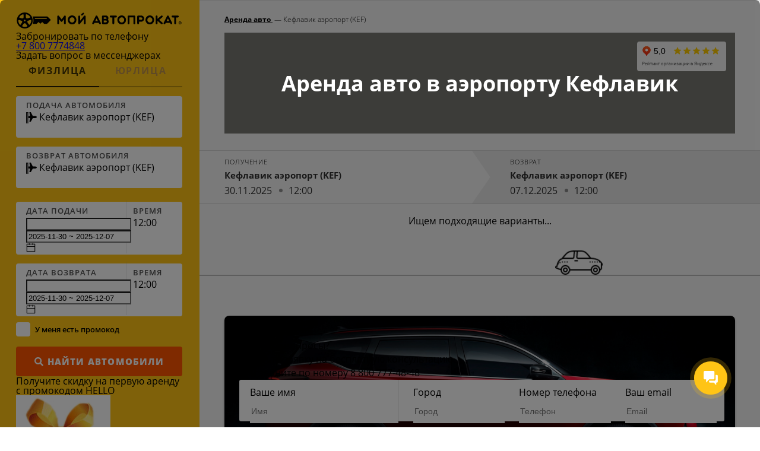

--- FILE ---
content_type: text/css
request_url: https://mycarrental.ru/build/css/main-d17fadfc2b.min.css
body_size: 59459
content:
@charset "UTF-8";.clearfix,.dropdown-menu>li>a,.slick-track:after{clear:both}.swal2-container,body.swal2-iosfix{position:fixed;left:0;right:0}.datepicker--nav-action.-disabled-,.fancybox-is-hidden,.left-form-clean,.news-item.placeholder,.ng-animate-shim,.slick-loading .slick-slide,.slick-loading .slick-track{visibility:hidden}.fancybox-caption,.fancybox-infobar,.slick-slide.dragging img{pointer-events:none}*,.fancybox-container,.fancybox-thumbs,.fancybox-thumbs__list a,.ladda-button,.slick-slider,[class^=swal2]{-webkit-tap-highlight-color:transparent}body.swal2-shown{overflow-y:hidden}.swal2-container{display:-webkit-box;display:-ms-flexbox;display:flex;-webkit-box-orient:horizontal;-webkit-box-direction:normal;-ms-flex-direction:row;flex-direction:row;-webkit-box-align:center;-ms-flex-align:center;align-items:center;-webkit-box-pack:center;-ms-flex-pack:center;justify-content:center;top:0;bottom:0;padding:10px;background-color:transparent;z-index:10000}.swal2-container.swal2-grow-column,.swal2-modal{-webkit-box-orient:vertical;-webkit-box-direction:normal}.swal2-container.swal2-top{-webkit-box-align:start;-ms-flex-align:start;align-items:flex-start}.swal2-container.swal2-top-left{-webkit-box-align:start;-ms-flex-align:start;align-items:flex-start;-webkit-box-pack:start;-ms-flex-pack:start;justify-content:flex-start}.swal2-container.swal2-top-right{-webkit-box-align:start;-ms-flex-align:start;align-items:flex-start;-webkit-box-pack:end;-ms-flex-pack:end;justify-content:flex-end}.swal2-container.swal2-center{-webkit-box-align:center;-ms-flex-align:center;align-items:center}.swal2-container.swal2-center-left{-webkit-box-align:center;-ms-flex-align:center;align-items:center;-webkit-box-pack:start;-ms-flex-pack:start;justify-content:flex-start}.swal2-container.swal2-center-right{-webkit-box-align:center;-ms-flex-align:center;align-items:center;-webkit-box-pack:end;-ms-flex-pack:end;justify-content:flex-end}.swal2-container.swal2-bottom{-webkit-box-align:end;-ms-flex-align:end;align-items:flex-end}.swal2-container.swal2-bottom-left{-webkit-box-align:end;-ms-flex-align:end;align-items:flex-end;-webkit-box-pack:start;-ms-flex-pack:start;justify-content:flex-start}.swal2-container.swal2-bottom-right{-webkit-box-align:end;-ms-flex-align:end;align-items:flex-end;-webkit-box-pack:end;-ms-flex-pack:end;justify-content:flex-end}.swal2-container.swal2-grow-fullscreen>.swal2-modal{display:-webkit-box!important;display:-ms-flexbox!important;display:flex!important;-webkit-box-flex:1;-ms-flex:1;flex:1;-ms-flex-item-align:stretch;align-self:stretch;-webkit-box-pack:center;-ms-flex-pack:center;justify-content:center}.swal2-container.swal2-grow-row>.swal2-modal{display:-webkit-box!important;display:-ms-flexbox!important;display:flex!important;-webkit-box-flex:1;-ms-flex:1;flex:1;-ms-flex-line-pack:center;align-content:center;-webkit-box-pack:center;-ms-flex-pack:center;justify-content:center}.swal2-container.swal2-grow-column{-webkit-box-flex:1;-ms-flex:1;flex:1;-ms-flex-direction:column;flex-direction:column}.swal2-container.swal2-grow-column.swal2-bottom,.swal2-container.swal2-grow-column.swal2-center,.swal2-container.swal2-grow-column.swal2-top{-webkit-box-align:center;-ms-flex-align:center;align-items:center}.swal2-container.swal2-grow-column.swal2-bottom-left,.swal2-container.swal2-grow-column.swal2-center-left,.swal2-container.swal2-grow-column.swal2-top-left{-webkit-box-align:start;-ms-flex-align:start;align-items:flex-start}.swal2-container.swal2-grow-column.swal2-bottom-right,.swal2-container.swal2-grow-column.swal2-center-right,.swal2-container.swal2-grow-column.swal2-top-right{-webkit-box-align:end;-ms-flex-align:end;align-items:flex-end}.swal2-container.swal2-grow-column>.swal2-modal{display:-webkit-box!important;display:-ms-flexbox!important;display:flex!important;-webkit-box-flex:1;-ms-flex:1;flex:1;-ms-flex-line-pack:center;align-content:center;-webkit-box-pack:center;-ms-flex-pack:center;justify-content:center}.swal2-container:not(.swal2-top):not(.swal2-top-left):not(.swal2-top-right):not(.swal2-center-left):not(.swal2-center-right):not(.swal2-bottom):not(.swal2-bottom-left):not(.swal2-bottom-right)>.swal2-modal{margin:auto}@media all and (-ms-high-contrast:none),(-ms-high-contrast:active){.swal2-container .swal2-modal{margin:0!important}}.swal2-container.swal2-fade{-webkit-transition:background-color .1s;transition:background-color .1s}.swal2-container.swal2-shown{background-color:rgba(0,0,0,.4)}.swal2-modal{-ms-flex-direction:column;flex-direction:column;background-color:#fff;font-family:'Helvetica Neue',Helvetica,Arial,sans-serif;border-radius:5px;-webkit-box-sizing:border-box;box-sizing:border-box;text-align:center;overflow-x:hidden;overflow-y:auto;display:none;position:relative;max-width:100%}.swal2-modal:focus{outline:0}.swal2-modal.swal2-loading{overflow-y:hidden}.swal2-modal .swal2-title{color:#595959;font-size:30px;text-align:center;font-weight:600;text-transform:none;position:relative;margin:0 0 .4em;padding:0;display:block;word-wrap:break-word}.copyright,.datepicker--day-name,.left-form-field-title,.left-form-switcher-item,.sod_select,.subscribe-form-submit{text-transform:uppercase}.swal2-modal .swal2-buttonswrapper{margin-top:15px}.swal2-modal .swal2-buttonswrapper:not(.swal2-loading) .swal2-styled[disabled]{opacity:.4;cursor:no-drop}.swal2-modal .swal2-buttonswrapper.swal2-loading .swal2-styled.swal2-confirm{-webkit-box-sizing:border-box;box-sizing:border-box;border:4px solid transparent;width:40px;height:40px;padding:0;margin:7.5px;vertical-align:top;background-color:transparent!important;color:transparent;cursor:default;border-radius:100%;-webkit-animation:rotate-loading 1.5s linear 0s infinite normal;animation:rotate-loading 1.5s linear 0s infinite normal;-webkit-user-select:none;-moz-user-select:none;-ms-user-select:none;user-select:none}.slick-slider,.swal2-icon{-moz-user-select:none;-ms-user-select:none}.swal2-modal .swal2-buttonswrapper.swal2-loading .swal2-styled.swal2-cancel{margin-left:30px;margin-right:30px}.swal2-modal .swal2-buttonswrapper.swal2-loading:not(.swal2-styled).swal2-confirm::after{display:inline-block;content:'';margin-left:5px;vertical-align:-1px;height:15px;width:15px;border:3px solid #999;-webkit-box-shadow:1px 1px 1px #fff;box-shadow:1px 1px 1px #fff;border-right-color:transparent;border-radius:50%;-webkit-animation:rotate-loading 1.5s linear 0s infinite normal;animation:rotate-loading 1.5s linear 0s infinite normal}.swal2-modal .swal2-checkbox input,.swal2-modal .swal2-checkbox span,.swal2-modal .swal2-radio input,.swal2-modal .swal2-radio span{vertical-align:middle}.swal2-modal .swal2-styled{border:0;border-radius:3px;-webkit-box-shadow:none;box-shadow:none;color:#fff;cursor:pointer;font-size:17px;font-weight:500;margin:15px 5px 0;padding:10px 32px}.swal2-modal .swal2-styled:focus{outline:0;-webkit-box-shadow:0 0 0 2px #fff,0 0 0 4px rgba(50,100,150,.4);box-shadow:0 0 0 2px #fff,0 0 0 4px rgba(50,100,150,.4)}.swal2-modal .swal2-image{margin:20px auto;max-width:100%}.swal2-modal .swal2-close{background:0 0;border:0;margin:0;padding:0;width:38px;height:40px;font-size:36px;line-height:40px;font-family:serif;position:absolute;top:5px;right:8px;cursor:pointer;color:#ccc;-webkit-transition:color .1s ease;transition:color .1s ease}.swal2-modal .swal2-close:hover{color:#d55}.swal2-modal>.swal2-checkbox,.swal2-modal>.swal2-file,.swal2-modal>.swal2-input,.swal2-modal>.swal2-radio,.swal2-modal>.swal2-select,.swal2-modal>.swal2-textarea{display:none}.swal2-modal .swal2-content{font-size:18px;text-align:center;font-weight:300;position:relative;float:none;margin:0;padding:0;line-height:normal;color:#545454;word-wrap:break-word}.swal2-modal .swal2-checkbox,.swal2-modal .swal2-file,.swal2-modal .swal2-input,.swal2-modal .swal2-radio,.swal2-modal .swal2-select,.swal2-modal .swal2-textarea{margin:20px auto}.swal2-modal .swal2-file,.swal2-modal .swal2-input,.swal2-modal .swal2-textarea{width:100%;-webkit-box-sizing:border-box;box-sizing:border-box;font-size:18px;border-radius:3px;border:1px solid #d9d9d9;-webkit-box-shadow:inset 0 1px 1px rgba(0,0,0,.06);box-shadow:inset 0 1px 1px rgba(0,0,0,.06);-webkit-transition:border-color .3s,-webkit-box-shadow .3s;transition:border-color .3s,-webkit-box-shadow .3s;transition:border-color .3s,box-shadow .3s;transition:border-color .3s,box-shadow .3s,-webkit-box-shadow .3s}.swal2-modal .swal2-file.swal2-inputerror,.swal2-modal .swal2-input.swal2-inputerror,.swal2-modal .swal2-textarea.swal2-inputerror{border-color:#f27474!important;-webkit-box-shadow:0 0 2px #f27474!important;box-shadow:0 0 2px #f27474!important}.swal2-modal .swal2-file:focus,.swal2-modal .swal2-input:focus,.swal2-modal .swal2-textarea:focus{outline:0;border:1px solid #b4dbed;-webkit-box-shadow:0 0 3px #c4e6f5;box-shadow:0 0 3px #c4e6f5}.swal2-modal .swal2-file::-webkit-input-placeholder,.swal2-modal .swal2-input::-webkit-input-placeholder,.swal2-modal .swal2-textarea::-webkit-input-placeholder{color:#ccc}.swal2-modal .swal2-file:-ms-input-placeholder,.swal2-modal .swal2-input:-ms-input-placeholder,.swal2-modal .swal2-textarea:-ms-input-placeholder{color:#ccc}.swal2-modal .swal2-file::-ms-input-placeholder,.swal2-modal .swal2-input::-ms-input-placeholder,.swal2-modal .swal2-textarea::-ms-input-placeholder{color:#ccc}.swal2-modal .swal2-file::placeholder,.swal2-modal .swal2-input::placeholder,.swal2-modal .swal2-textarea::placeholder{color:#ccc}.swal2-modal .swal2-range input{float:left;width:80%}.swal2-modal .swal2-range output{float:right;width:20%;font-size:20px;font-weight:600;text-align:center}.swal2-modal .swal2-range input,.swal2-modal .swal2-range output{height:43px;line-height:43px;vertical-align:middle;margin:20px auto;padding:0}.swal2-modal .swal2-input{height:43px;padding:0 12px}.swal2-modal .swal2-input[type=number]{max-width:150px}.swal2-modal .swal2-file{font-size:20px}.swal2-modal .swal2-textarea{height:108px;padding:12px}.swal2-modal .swal2-select{color:#545454;font-size:inherit;padding:5px 10px;min-width:40%;max-width:100%}.swal2-modal .swal2-radio{border:0}.swal2-modal .swal2-radio label:not(:first-child){margin-left:20px}.swal2-modal .swal2-radio input{margin:0 3px 0 0}.swal2-modal .swal2-checkbox{color:#545454}.swal2-modal .swal2-validationerror{background-color:#f0f0f0;margin:0 -20px;overflow:hidden;padding:10px;color:gray;font-size:16px;font-weight:300;display:none}.swal2-modal .swal2-validationerror::before{content:'!';display:inline-block;width:24px;height:24px;border-radius:50%;background-color:#ea7d7d;color:#fff;line-height:24px;text-align:center;margin-right:10px}.swal2-icon.swal2-info,.swal2-icon.swal2-question,.swal2-icon.swal2-warning{font-size:60px;line-height:80px;text-align:center}@supports (-ms-accelerator:true){.swal2-range input{width:100%!important}.swal2-range output{display:none}}@media all and (-ms-high-contrast:none),(-ms-high-contrast:active){.swal2-range input{width:100%!important}.swal2-range output{display:none}}.swal2-icon{width:80px;height:80px;border:4px solid transparent;border-radius:50%;margin:20px auto 30px;padding:0;position:relative;-webkit-box-sizing:content-box;box-sizing:content-box;cursor:default;-webkit-user-select:none;user-select:none}.swal2-icon.swal2-error{border-color:#f27474}.swal2-icon.swal2-error .swal2-x-mark{position:relative;display:block}.swal2-icon.swal2-error [class^=swal2-x-mark-line]{position:absolute;height:5px;width:47px;background-color:#f27474;display:block;top:37px;border-radius:2px}.swal2-icon.swal2-error [class^=swal2-x-mark-line][class$=left]{-webkit-transform:rotate(45deg);transform:rotate(45deg);left:17px}.swal2-icon.swal2-error [class^=swal2-x-mark-line][class$=right]{-webkit-transform:rotate(-45deg);transform:rotate(-45deg);right:16px}.swal2-icon.swal2-warning{font-family:'Helvetica Neue',Helvetica,Arial,sans-serif;color:#f8bb86;border-color:#facea8}.swal2-icon.swal2-info{font-family:'Open Sans',sans-serif;color:#3fc3ee;border-color:#9de0f6;font-display:auto}.swal2-icon.swal2-question{font-family:'Helvetica Neue',Helvetica,Arial,sans-serif;color:#87adbd;border-color:#c9dae1}.swal2-icon.swal2-success{border-color:#a5dc86}.swal2-icon.swal2-success [class^=swal2-success-circular-line]{border-radius:50%;position:absolute;width:60px;height:120px;-webkit-transform:rotate(45deg);transform:rotate(45deg)}.swal2-icon.swal2-success [class^=swal2-success-circular-line][class$=left]{border-radius:120px 0 0 120px;top:-7px;left:-33px;-webkit-transform:rotate(-45deg);transform:rotate(-45deg);-webkit-transform-origin:60px 60px;transform-origin:60px 60px}.swal2-icon.swal2-success [class^=swal2-success-circular-line][class$=right]{border-radius:0 120px 120px 0;top:-11px;left:30px;-webkit-transform:rotate(-45deg);transform:rotate(-45deg);-webkit-transform-origin:0 60px;transform-origin:0 60px}.swal2-icon.swal2-success .swal2-success-ring{width:80px;height:80px;border:4px solid rgba(165,220,134,.2);border-radius:50%;-webkit-box-sizing:content-box;box-sizing:content-box;position:absolute;left:-4px;top:-4px;z-index:2}.swal2-icon.swal2-success .swal2-success-fix{width:7px;height:90px;position:absolute;left:28px;top:8px;z-index:1;-webkit-transform:rotate(-45deg);transform:rotate(-45deg)}.swal2-icon.swal2-success [class^=swal2-success-line]{height:5px;background-color:#a5dc86;display:block;border-radius:2px;position:absolute;z-index:2}.swal2-icon.swal2-success [class^=swal2-success-line][class$=tip]{width:25px;left:14px;top:46px;-webkit-transform:rotate(45deg);transform:rotate(45deg)}.swal2-icon.swal2-success [class^=swal2-success-line][class$=long]{width:47px;right:8px;top:38px;-webkit-transform:rotate(-45deg);transform:rotate(-45deg)}.swal2-progresssteps{font-weight:600;margin:0 0 20px;padding:0}.swal2-progresssteps li{display:inline-block;position:relative}.swal2-progresssteps .swal2-progresscircle{background:#3085d6;border-radius:2em;color:#fff;height:2em;line-height:2em;text-align:center;width:2em;z-index:20}.swal2-progresssteps .swal2-progresscircle:first-child{margin-left:0}.swal2-progresssteps .swal2-progresscircle:last-child{margin-right:0}.swal2-progresssteps .swal2-progresscircle.swal2-activeprogressstep{background:#3085d6}.swal2-progresssteps .swal2-progresscircle.swal2-activeprogressstep~.swal2-progresscircle,.swal2-progresssteps .swal2-progresscircle.swal2-activeprogressstep~.swal2-progressline{background:#add8e6}.swal2-progresssteps .swal2-progressline{background:#3085d6;height:.4em;margin:0 -1px;z-index:10}@-webkit-keyframes showSweetAlert{0%{-webkit-transform:scale(.7);transform:scale(.7)}45%{-webkit-transform:scale(1.05);transform:scale(1.05)}80%{-webkit-transform:scale(.95);transform:scale(.95)}100%{-webkit-transform:scale(1);transform:scale(1)}}@keyframes showSweetAlert{0%{-webkit-transform:scale(.7);transform:scale(.7)}45%{-webkit-transform:scale(1.05);transform:scale(1.05)}80%{-webkit-transform:scale(.95);transform:scale(.95)}100%{-webkit-transform:scale(1);transform:scale(1)}}@-webkit-keyframes hideSweetAlert{0%{-webkit-transform:scale(1);transform:scale(1);opacity:1}100%{-webkit-transform:scale(.5);transform:scale(.5);opacity:0}}@keyframes hideSweetAlert{0%{-webkit-transform:scale(1);transform:scale(1);opacity:1}100%{-webkit-transform:scale(.5);transform:scale(.5);opacity:0}}.swal2-show{-webkit-animation:showSweetAlert .3s;animation:showSweetAlert .3s}.swal2-show.swal2-noanimation{-webkit-animation:none;animation:none}.swal2-hide{-webkit-animation:hideSweetAlert .15s forwards;animation:hideSweetAlert .15s forwards}.swal2-hide.swal2-noanimation{-webkit-animation:none;animation:none}@-webkit-keyframes animate-success-tip{0%,54%{width:0;left:1px;top:19px}70%{width:50px;left:-8px;top:37px}84%{width:17px;left:21px;top:48px}100%{width:25px;left:14px;top:45px}}@keyframes animate-success-tip{0%,54%{width:0;left:1px;top:19px}70%{width:50px;left:-8px;top:37px}84%{width:17px;left:21px;top:48px}100%{width:25px;left:14px;top:45px}}@-webkit-keyframes animate-success-long{0%,65%{width:0;right:46px;top:54px}84%{width:55px;right:0;top:35px}100%{width:47px;right:8px;top:38px}}@keyframes animate-success-long{0%,65%{width:0;right:46px;top:54px}84%{width:55px;right:0;top:35px}100%{width:47px;right:8px;top:38px}}@-webkit-keyframes rotatePlaceholder{0%,5%{-webkit-transform:rotate(-45deg);transform:rotate(-45deg)}100%,12%{-webkit-transform:rotate(-405deg);transform:rotate(-405deg)}}@keyframes rotatePlaceholder{0%,5%{-webkit-transform:rotate(-45deg);transform:rotate(-45deg)}100%,12%{-webkit-transform:rotate(-405deg);transform:rotate(-405deg)}}.swal2-animate-success-line-tip{-webkit-animation:animate-success-tip .75s;animation:animate-success-tip .75s}.swal2-animate-success-line-long{-webkit-animation:animate-success-long .75s;animation:animate-success-long .75s}.swal2-success.swal2-animate-success-icon .swal2-success-circular-line-right{-webkit-animation:rotatePlaceholder 4.25s ease-in;animation:rotatePlaceholder 4.25s ease-in}@-webkit-keyframes animate-error-icon{0%{-webkit-transform:rotateX(100deg);transform:rotateX(100deg);opacity:0}100%{-webkit-transform:rotateX(0);transform:rotateX(0);opacity:1}}@keyframes animate-error-icon{0%{-webkit-transform:rotateX(100deg);transform:rotateX(100deg);opacity:0}100%{-webkit-transform:rotateX(0);transform:rotateX(0);opacity:1}}.swal2-animate-error-icon{-webkit-animation:animate-error-icon .5s;animation:animate-error-icon .5s}@-webkit-keyframes animate-x-mark{0%,50%{-webkit-transform:scale(.4);transform:scale(.4);margin-top:26px;opacity:0}80%{-webkit-transform:scale(1.15);transform:scale(1.15);margin-top:-6px}100%{-webkit-transform:scale(1);transform:scale(1);margin-top:0;opacity:1}}@keyframes animate-x-mark{0%,50%{-webkit-transform:scale(.4);transform:scale(.4);margin-top:26px;opacity:0}80%{-webkit-transform:scale(1.15);transform:scale(1.15);margin-top:-6px}100%{-webkit-transform:scale(1);transform:scale(1);margin-top:0;opacity:1}}.swal2-animate-x-mark{-webkit-animation:animate-x-mark .5s;animation:animate-x-mark .5s}@-webkit-keyframes rotate-loading{0%{-webkit-transform:rotate(0);transform:rotate(0)}100%{-webkit-transform:rotate(360deg);transform:rotate(360deg)}}@keyframes rotate-loading{0%{-webkit-transform:rotate(0);transform:rotate(0)}100%{-webkit-transform:rotate(360deg);transform:rotate(360deg)}}.ng-cloak,.ng-hide:not(.ng-hide-animate),.x-ng-cloak,[data-ng-cloak],[ng-cloak],[ng\:cloak],[x-ng-cloak]{display:none!important}ng\:form{display:block}.ng-anchor{position:absolute}/*!
 * Ladda including the default theme.
 *//*!
 * Ladda
 * http://lab.hakim.se/ladda
 * MIT licensed
 *
 * Copyright (C) 2016 Hakim El Hattab, http://hakim.se
 */.ladda-button{position:relative}.ladda-button .ladda-spinner{position:absolute;z-index:2;display:inline-block;width:32px;top:50%;margin-top:0;opacity:0;pointer-events:none}.ladda-button[data-style=expand-down][data-loading] .ladda-spinner,.ladda-button[data-style=expand-left][data-loading] .ladda-spinner,.ladda-button[data-style=expand-right][data-loading] .ladda-spinner{opacity:1}.ladda-button .ladda-label{position:relative;z-index:3}.ladda-button .ladda-progress{position:absolute;width:0;height:100%;left:0;top:0;background:rgba(0,0,0,.2);display:none;-webkit-transition:.1s linear all!important;-moz-transition:.1s linear all!important;-ms-transition:.1s linear all!important;-o-transition:.1s linear all!important;transition:.1s linear all!important}.ladda-button[data-style=slide-down] .ladda-label,.ladda-button[data-style=slide-left] .ladda-label,.ladda-button[data-style=slide-right] .ladda-label,.ladda-button[data-style=slide-up] .ladda-label,.mCustomScrollBox{position:relative}.ladda-button[data-loading] .ladda-progress{display:block}.ladda-button[data-style=zoom-in] .ladda-label,.ladda-button[data-style=zoom-out] .ladda-label{display:inline-block;position:relative}.ladda-button,.ladda-button .ladda-label,.ladda-button .ladda-spinner{-webkit-transition:.3s cubic-bezier(.175,.885,.32,1.275) all!important;-moz-transition:.3s cubic-bezier(.175,.885,.32,1.275) all!important;-ms-transition:.3s cubic-bezier(.175,.885,.32,1.275) all!important;-o-transition:.3s cubic-bezier(.175,.885,.32,1.275) all!important;transition:.3s cubic-bezier(.175,.885,.32,1.275) all!important}.ladda-button[data-style=zoom-in],.ladda-button[data-style=zoom-in] .ladda-label,.ladda-button[data-style=zoom-in] .ladda-spinner,.ladda-button[data-style=zoom-out],.ladda-button[data-style=zoom-out] .ladda-label,.ladda-button[data-style=zoom-out] .ladda-spinner{-webkit-transition:.3s ease all!important;-moz-transition:.3s ease all!important;-ms-transition:.3s ease all!important;-o-transition:.3s ease all!important;transition:.3s ease all!important}.ladda-button[data-style=expand-right] .ladda-spinner{right:-6px}.ladda-button[data-style=expand-right][data-size="s"] .ladda-spinner,.ladda-button[data-style=expand-right][data-size=xs] .ladda-spinner{right:-12px}.ladda-button[data-style=expand-right][data-loading]{padding-right:56px}.ladda-button[data-style=expand-right][data-loading][data-size="s"],.ladda-button[data-style=expand-right][data-loading][data-size=xs]{padding-right:40px}.ladda-button[data-style=expand-left] .ladda-spinner{left:26px}.ladda-button[data-style=expand-left][data-size="s"] .ladda-spinner,.ladda-button[data-style=expand-left][data-size=xs] .ladda-spinner{left:4px}.ladda-button[data-style=expand-left][data-loading]{padding-left:56px}.ladda-button[data-style=expand-left][data-loading][data-size="s"],.ladda-button[data-style=expand-left][data-loading][data-size=xs]{padding-left:40px}.ladda-button[data-style=expand-up]{overflow:hidden}.ladda-button[data-style=expand-up] .ladda-spinner{top:-32px;left:50%;margin-left:0}.ladda-button[data-style=expand-up][data-loading]{padding-top:54px}.ladda-button[data-style=expand-up][data-loading] .ladda-spinner{opacity:1;top:26px;margin-top:0}.ladda-button[data-style=expand-up][data-loading][data-size="s"],.ladda-button[data-style=expand-up][data-loading][data-size=xs]{padding-top:32px}.ladda-button[data-style=expand-up][data-loading][data-size="s"] .ladda-spinner,.ladda-button[data-style=expand-up][data-loading][data-size=xs] .ladda-spinner{top:4px}.ladda-button[data-style=expand-down]{overflow:hidden}.ladda-button[data-style=expand-down] .ladda-spinner{top:62px;left:50%;margin-left:0}.ladda-button[data-style=expand-down][data-size="s"] .ladda-spinner,.ladda-button[data-style=expand-down][data-size=xs] .ladda-spinner{top:40px}.ladda-button[data-style=expand-down][data-loading]{padding-bottom:54px}.ladda-button[data-style=expand-down][data-loading][data-size="s"],.ladda-button[data-style=expand-down][data-loading][data-size=xs]{padding-bottom:32px}.ladda-button[data-style=slide-left]{overflow:hidden}.ladda-button[data-style=slide-left] .ladda-spinner{left:100%;margin-left:0}.ladda-button[data-style=slide-left][data-loading] .ladda-label{opacity:0;left:-100%}.ladda-button[data-style=slide-left][data-loading] .ladda-spinner{opacity:1;left:50%}.ladda-button[data-style=slide-right]{overflow:hidden}.ladda-button[data-style=slide-right] .ladda-spinner{right:100%;margin-left:0;left:16px}[dir=rtl] .ladda-button[data-style=slide-right] .ladda-spinner{right:auto}.ladda-button[data-style=slide-right][data-loading] .ladda-label{opacity:0;left:100%}.ladda-button[data-style=slide-right][data-loading] .ladda-spinner{opacity:1;left:50%}.ladda-button[data-style=slide-up]{overflow:hidden}.ladda-button[data-style=slide-up] .ladda-spinner{left:50%;margin-left:0;margin-top:1em}.ladda-button[data-style=slide-up][data-loading] .ladda-label{opacity:0;top:-1em}.ladda-button[data-style=slide-up][data-loading] .ladda-spinner{opacity:1;margin-top:0}.ladda-button[data-style=slide-down]{overflow:hidden}.ladda-button[data-style=slide-down] .ladda-spinner{left:50%;margin-left:0;margin-top:-2em}.ladda-button[data-style=slide-down][data-loading] .ladda-label{opacity:0;top:1em}.ladda-button[data-style=slide-down][data-loading] .ladda-spinner{opacity:1;margin-top:0}.ladda-button[data-style=zoom-out]{overflow:hidden}.ladda-button[data-style=zoom-out] .ladda-spinner{left:50%;margin-left:32px;-webkit-transform:scale(2.5);-moz-transform:scale(2.5);-ms-transform:scale(2.5);-o-transform:scale(2.5);transform:scale(2.5)}.ladda-button[data-style=zoom-out][data-loading] .ladda-label{opacity:0;-webkit-transform:scale(.5);-moz-transform:scale(.5);-ms-transform:scale(.5);-o-transform:scale(.5);transform:scale(.5)}.ladda-button[data-style=zoom-out][data-loading] .ladda-spinner{opacity:1;margin-left:0;-webkit-transform:none;-moz-transform:none;-ms-transform:none;-o-transform:none;transform:none}.ladda-button[data-style=zoom-in]{overflow:hidden}.ladda-button[data-style=zoom-in] .ladda-spinner{left:50%;margin-left:-16px;-webkit-transform:scale(.2);-moz-transform:scale(.2);-ms-transform:scale(.2);-o-transform:scale(.2);transform:scale(.2)}.ladda-button[data-style=zoom-in][data-loading] .ladda-label{opacity:0;-webkit-transform:scale(2.2);-moz-transform:scale(2.2);-ms-transform:scale(2.2);-o-transform:scale(2.2);transform:scale(2.2)}.ladda-button[data-style=zoom-in][data-loading] .ladda-spinner{opacity:1;margin-left:0;-webkit-transform:none;-moz-transform:none;-ms-transform:none;-o-transform:none;transform:none}.ladda-button[data-style=contract]{overflow:hidden;width:100px}.ladda-button[data-style=contract] .ladda-spinner{left:50%;margin-left:0}.ladda-button[data-style=contract][data-loading]{border-radius:50%;width:52px}.ladda-button[data-style=contract][data-loading] .ladda-label{opacity:0}.ladda-button[data-style=contract][data-loading] .ladda-spinner{opacity:1}.ladda-button[data-style=contract-overlay]{overflow:hidden;width:100px;box-shadow:0 0 0 2000px transparent}.ladda-button[data-style=contract-overlay] .ladda-spinner{left:50%;margin-left:0}.ladda-button[data-style=contract-overlay][data-loading]{border-radius:50%;width:52px;box-shadow:0 0 0 2000px rgba(0,0,0,.8)}.ladda-button[data-style=contract-overlay][data-loading] .ladda-label{opacity:0}.ladda-button[data-style=contract-overlay][data-loading] .ladda-spinner{opacity:1}[dir=rtl] .ladda-spinner>div{left:25%!important}.ladda-button{background:#666;padding:14px 18px;font-size:18px;cursor:pointer;color:#fff;border-radius:2px;border:1px solid transparent;-webkit-appearance:none;-webkit-font-smoothing:antialiased}.ladda-button:hover,.ladda-button[data-loading],.ladda-button[disabled]{border-color:rgba(0,0,0,.07)}.ladda-button:hover{background-color:#888}.ladda-button[data-color=green]{background:#2aca76}.ladda-button[data-color=green]:hover{background-color:#38d683}.ladda-button[data-color=blue]{background:#53b5e6}.ladda-button[data-color=blue]:hover{background-color:#69bfe9}.ladda-button[data-color=red]{background:#ea8557}.ladda-button[data-color=red]:hover{background-color:#ed956e}.ladda-button[data-color=purple]{background:#9973C2}.ladda-button[data-color=purple]:hover{background-color:#a685ca}.ladda-button[data-color=mint]{background:#16a085}.ladda-button[data-color=mint]:hover{background-color:#19b698}.ladda-button[data-loading],.ladda-button[data-loading]:hover,.ladda-button[disabled],.ladda-button[disabled]:hover{cursor:default;background-color:#999}.ladda-button[data-size=xs]{padding:4px 8px}.ladda-button[data-size=xs] .ladda-label{font-size:.7em}.ladda-button[data-size=s]{padding:6px 10px}.ladda-button[data-size=s] .ladda-label{font-size:.9em}.ladda-button[data-size=l] .ladda-label{font-size:1.2em}.ladda-button[data-size=xl] .ladda-label{font-size:1.5em}.mCustomScrollbar{-ms-touch-action:pinch-zoom;touch-action:pinch-zoom}.mCustomScrollbar.mCS_no_scrollbar,.mCustomScrollbar.mCS_touch_action{-ms-touch-action:auto;touch-action:auto}.mCustomScrollBox{overflow:hidden;height:100%;max-width:100%;outline:0;direction:ltr}.mCSB_container{overflow:hidden;width:auto;height:auto}.mCSB_inside>.mCSB_container{margin-right:30px}.mCSB_container.mCS_no_scrollbar_y.mCS_y_hidden{margin-right:0}.mCS-dir-rtl>.mCSB_inside>.mCSB_container{margin-right:0;margin-left:30px}.mCS-dir-rtl>.mCSB_inside>.mCSB_container.mCS_no_scrollbar_y.mCS_y_hidden{margin-left:0}.mCSB_scrollTools{position:absolute;width:16px;height:auto;left:auto;top:0;right:0;bottom:0;opacity:.75;filter:"alpha(opacity=75)";-ms-filter:"alpha(opacity=75)"}.mCSB_outside+.mCSB_scrollTools{right:-26px}.mCS-dir-rtl>.mCSB_inside>.mCSB_scrollTools,.mCS-dir-rtl>.mCSB_outside+.mCSB_scrollTools{right:auto;left:0}.mCS-dir-rtl>.mCSB_outside+.mCSB_scrollTools{left:-26px}.mCSB_scrollTools .mCSB_draggerContainer{position:absolute;top:0;left:0;bottom:0;right:0;height:auto}.mCSB_scrollTools a+.mCSB_draggerContainer{margin:20px 0}.mCSB_scrollTools .mCSB_draggerRail{width:2px;height:100%;margin:0 auto;-webkit-border-radius:16px;-moz-border-radius:16px;border-radius:16px}.mCSB_scrollTools .mCSB_dragger{cursor:pointer;width:100%;height:30px;z-index:1}.mCSB_scrollTools .mCSB_dragger .mCSB_dragger_bar{position:relative;width:4px;height:100%;margin:0 auto;-webkit-border-radius:16px;-moz-border-radius:16px;border-radius:16px;text-align:center}.mCSB_scrollTools_vertical.mCSB_scrollTools_onDrag_expand .mCSB_dragger.mCSB_dragger_onDrag_expanded .mCSB_dragger_bar,.mCSB_scrollTools_vertical.mCSB_scrollTools_onDrag_expand .mCSB_draggerContainer:hover .mCSB_dragger .mCSB_dragger_bar{width:12px}.mCSB_scrollTools_vertical.mCSB_scrollTools_onDrag_expand .mCSB_dragger.mCSB_dragger_onDrag_expanded+.mCSB_draggerRail,.mCSB_scrollTools_vertical.mCSB_scrollTools_onDrag_expand .mCSB_draggerContainer:hover .mCSB_draggerRail{width:8px}.mCSB_scrollTools .mCSB_buttonDown,.mCSB_scrollTools .mCSB_buttonUp{display:block;position:absolute;height:20px;width:100%;overflow:hidden;margin:0 auto;cursor:pointer}.mCSB_scrollTools .mCSB_buttonDown{bottom:0}.mCSB_horizontal.mCSB_inside>.mCSB_container{margin-right:0;margin-bottom:30px}.mCSB_horizontal.mCSB_outside>.mCSB_container{min-height:100%}.mCSB_horizontal>.mCSB_container.mCS_no_scrollbar_x.mCS_x_hidden{margin-bottom:0}.mCSB_scrollTools.mCSB_scrollTools_horizontal{width:auto;height:16px;top:auto;right:0;bottom:0;left:0}.mCustomScrollBox+.mCSB_scrollTools+.mCSB_scrollTools.mCSB_scrollTools_horizontal,.mCustomScrollBox+.mCSB_scrollTools.mCSB_scrollTools_horizontal{bottom:-26px}.mCSB_scrollTools.mCSB_scrollTools_horizontal a+.mCSB_draggerContainer{margin:0 20px}.mCSB_scrollTools.mCSB_scrollTools_horizontal .mCSB_draggerRail{width:100%;height:2px;margin:7px 0}.mCSB_scrollTools.mCSB_scrollTools_horizontal .mCSB_dragger{width:30px;height:100%;left:0}.mCSB_scrollTools.mCSB_scrollTools_horizontal .mCSB_dragger .mCSB_dragger_bar{width:100%;height:4px;margin:6px auto}.mCSB_scrollTools_horizontal.mCSB_scrollTools_onDrag_expand .mCSB_dragger.mCSB_dragger_onDrag_expanded .mCSB_dragger_bar,.mCSB_scrollTools_horizontal.mCSB_scrollTools_onDrag_expand .mCSB_draggerContainer:hover .mCSB_dragger .mCSB_dragger_bar{height:12px;margin:2px auto}.mCSB_scrollTools_horizontal.mCSB_scrollTools_onDrag_expand .mCSB_dragger.mCSB_dragger_onDrag_expanded+.mCSB_draggerRail,.mCSB_scrollTools_horizontal.mCSB_scrollTools_onDrag_expand .mCSB_draggerContainer:hover .mCSB_draggerRail{height:8px;margin:4px 0}.mCSB_scrollTools.mCSB_scrollTools_horizontal .mCSB_buttonLeft,.mCSB_scrollTools.mCSB_scrollTools_horizontal .mCSB_buttonRight{display:block;position:absolute;width:20px;height:100%;overflow:hidden;margin:0 auto;cursor:pointer}.mCSB_scrollTools.mCSB_scrollTools_horizontal .mCSB_buttonLeft{left:0}.mCSB_scrollTools.mCSB_scrollTools_horizontal .mCSB_buttonRight{right:0}.mCSB_container_wrapper{position:absolute;height:auto;width:auto;overflow:hidden;top:0;left:0;right:0;bottom:0;margin-right:30px;margin-bottom:30px}.mCSB_container_wrapper>.mCSB_container{padding-right:30px;padding-bottom:30px;-webkit-box-sizing:border-box;-moz-box-sizing:border-box;box-sizing:border-box}.mCSB_vertical_horizontal>.mCSB_scrollTools.mCSB_scrollTools_vertical{bottom:20px}.mCSB_vertical_horizontal>.mCSB_scrollTools.mCSB_scrollTools_horizontal{right:20px}.mCSB_container_wrapper.mCS_no_scrollbar_x.mCS_x_hidden+.mCSB_scrollTools.mCSB_scrollTools_vertical{bottom:0}.mCS-dir-rtl>.mCustomScrollBox.mCSB_vertical_horizontal.mCSB_inside>.mCSB_scrollTools.mCSB_scrollTools_horizontal,.mCSB_container_wrapper.mCS_no_scrollbar_y.mCS_y_hidden+.mCSB_scrollTools~.mCSB_scrollTools.mCSB_scrollTools_horizontal{right:0}.mCS-dir-rtl>.mCustomScrollBox.mCSB_vertical_horizontal.mCSB_inside>.mCSB_scrollTools.mCSB_scrollTools_horizontal{left:20px}.mCS-dir-rtl>.mCustomScrollBox.mCSB_vertical_horizontal.mCSB_inside>.mCSB_container_wrapper.mCS_no_scrollbar_y.mCS_y_hidden+.mCSB_scrollTools~.mCSB_scrollTools.mCSB_scrollTools_horizontal{left:0}.mCS-dir-rtl>.mCSB_inside>.mCSB_container_wrapper{margin-right:0;margin-left:30px}.mCSB_container_wrapper.mCS_no_scrollbar_y.mCS_y_hidden>.mCSB_container{padding-right:0}.mCSB_container_wrapper.mCS_no_scrollbar_x.mCS_x_hidden>.mCSB_container{padding-bottom:0}.mCustomScrollBox.mCSB_vertical_horizontal.mCSB_inside>.mCSB_container_wrapper.mCS_no_scrollbar_y.mCS_y_hidden{margin-right:0;margin-left:0}.mCustomScrollBox.mCSB_vertical_horizontal.mCSB_inside>.mCSB_container_wrapper.mCS_no_scrollbar_x.mCS_x_hidden{margin-bottom:0}.mCSB_scrollTools,.mCSB_scrollTools .mCSB_buttonDown,.mCSB_scrollTools .mCSB_buttonLeft,.mCSB_scrollTools .mCSB_buttonRight,.mCSB_scrollTools .mCSB_buttonUp,.mCSB_scrollTools .mCSB_dragger .mCSB_dragger_bar{-webkit-transition:opacity .2s ease-in-out,background-color .2s ease-in-out;-moz-transition:opacity .2s ease-in-out,background-color .2s ease-in-out;-o-transition:opacity .2s ease-in-out,background-color .2s ease-in-out;transition:opacity .2s ease-in-out,background-color .2s ease-in-out}.mCSB_scrollTools_horizontal.mCSB_scrollTools_onDrag_expand .mCSB_draggerRail,.mCSB_scrollTools_horizontal.mCSB_scrollTools_onDrag_expand .mCSB_dragger_bar,.mCSB_scrollTools_vertical.mCSB_scrollTools_onDrag_expand .mCSB_draggerRail,.mCSB_scrollTools_vertical.mCSB_scrollTools_onDrag_expand .mCSB_dragger_bar{-webkit-transition:width .2s ease-out .2s,height .2s ease-out .2s,margin-left .2s ease-out .2s,margin-right .2s ease-out .2s,margin-top .2s ease-out .2s,margin-bottom .2s ease-out .2s,opacity .2s ease-in-out,background-color .2s ease-in-out;-moz-transition:width .2s ease-out .2s,height .2s ease-out .2s,margin-left .2s ease-out .2s,margin-right .2s ease-out .2s,margin-top .2s ease-out .2s,margin-bottom .2s ease-out .2s,opacity .2s ease-in-out,background-color .2s ease-in-out;-o-transition:width .2s ease-out .2s,height .2s ease-out .2s,margin-left .2s ease-out .2s,margin-right .2s ease-out .2s,margin-top .2s ease-out .2s,margin-bottom .2s ease-out .2s,opacity .2s ease-in-out,background-color .2s ease-in-out;transition:width .2s ease-out .2s,height .2s ease-out .2s,margin-left .2s ease-out .2s,margin-right .2s ease-out .2s,margin-top .2s ease-out .2s,margin-bottom .2s ease-out .2s,opacity .2s ease-in-out,background-color .2s ease-in-out}.mCS-autoHide>.mCustomScrollBox>.mCSB_scrollTools,.mCS-autoHide>.mCustomScrollBox~.mCSB_scrollTools{opacity:0;filter:"alpha(opacity=0)";-ms-filter:"alpha(opacity=0)"}.mCS-autoHide:hover>.mCustomScrollBox>.mCSB_scrollTools,.mCS-autoHide:hover>.mCustomScrollBox~.mCSB_scrollTools,.mCustomScrollBox:hover>.mCSB_scrollTools,.mCustomScrollBox:hover~.mCSB_scrollTools,.mCustomScrollbar>.mCustomScrollBox>.mCSB_scrollTools.mCSB_scrollTools_onDrag,.mCustomScrollbar>.mCustomScrollBox~.mCSB_scrollTools.mCSB_scrollTools_onDrag{opacity:1;filter:"alpha(opacity=100)";-ms-filter:"alpha(opacity=100)"}.mCSB_scrollTools .mCSB_draggerRail{background-color:#000;background-color:rgba(0,0,0,.4);filter:"alpha(opacity=40)";-ms-filter:"alpha(opacity=40)"}.mCSB_scrollTools .mCSB_dragger .mCSB_dragger_bar{background-color:#fff;background-color:rgba(255,255,255,.75);filter:"alpha(opacity=75)";-ms-filter:"alpha(opacity=75)"}.mCSB_scrollTools .mCSB_dragger:hover .mCSB_dragger_bar{background-color:#fff;background-color:rgba(255,255,255,.85);filter:"alpha(opacity=85)";-ms-filter:"alpha(opacity=85)"}.mCSB_scrollTools .mCSB_dragger.mCSB_dragger_onDrag .mCSB_dragger_bar,.mCSB_scrollTools .mCSB_dragger:active .mCSB_dragger_bar{background-color:#fff;background-color:rgba(255,255,255,.9);filter:"alpha(opacity=90)";-ms-filter:"alpha(opacity=90)"}.mCSB_scrollTools .mCSB_buttonDown,.mCSB_scrollTools .mCSB_buttonLeft,.mCSB_scrollTools .mCSB_buttonRight,.mCSB_scrollTools .mCSB_buttonUp{background-image:url(../../img/mCSB_buttons.png);background-repeat:no-repeat;opacity:.4;filter:"alpha(opacity=40)";-ms-filter:"alpha(opacity=40)"}.mCSB_scrollTools .mCSB_buttonUp{background-position:0 0}.mCSB_scrollTools .mCSB_buttonDown{background-position:0 -20px}.mCSB_scrollTools .mCSB_buttonLeft{background-position:0 -40px}.mCSB_scrollTools .mCSB_buttonRight{background-position:0 -56px}.mCSB_scrollTools .mCSB_buttonDown:hover,.mCSB_scrollTools .mCSB_buttonLeft:hover,.mCSB_scrollTools .mCSB_buttonRight:hover,.mCSB_scrollTools .mCSB_buttonUp:hover{opacity:.75;filter:"alpha(opacity=75)";-ms-filter:"alpha(opacity=75)"}.mCSB_scrollTools .mCSB_buttonDown:active,.mCSB_scrollTools .mCSB_buttonLeft:active,.mCSB_scrollTools .mCSB_buttonRight:active,.mCSB_scrollTools .mCSB_buttonUp:active{opacity:.9;filter:"alpha(opacity=90)";-ms-filter:"alpha(opacity=90)"}.mCS-dark.mCSB_scrollTools .mCSB_draggerRail{background-color:#000;background-color:rgba(0,0,0,.15)}.mCS-dark.mCSB_scrollTools .mCSB_dragger .mCSB_dragger_bar{background-color:#000;background-color:rgba(0,0,0,.75)}.mCS-dark.mCSB_scrollTools .mCSB_dragger:hover .mCSB_dragger_bar{background-color:rgba(0,0,0,.85)}.mCS-dark.mCSB_scrollTools .mCSB_dragger.mCSB_dragger_onDrag .mCSB_dragger_bar,.mCS-dark.mCSB_scrollTools .mCSB_dragger:active .mCSB_dragger_bar{background-color:rgba(0,0,0,.9)}.mCS-dark.mCSB_scrollTools .mCSB_buttonUp{background-position:-80px 0}.mCS-dark.mCSB_scrollTools .mCSB_buttonDown{background-position:-80px -20px}.mCS-dark.mCSB_scrollTools .mCSB_buttonLeft{background-position:-80px -40px}.mCS-dark.mCSB_scrollTools .mCSB_buttonRight{background-position:-80px -56px}.mCS-dark-2.mCSB_scrollTools .mCSB_draggerRail,.mCS-light-2.mCSB_scrollTools .mCSB_draggerRail{width:4px;background-color:#fff;background-color:rgba(255,255,255,.1);-webkit-border-radius:1px;-moz-border-radius:1px;border-radius:1px}.mCS-dark-2.mCSB_scrollTools .mCSB_dragger .mCSB_dragger_bar,.mCS-light-2.mCSB_scrollTools .mCSB_dragger .mCSB_dragger_bar{width:4px;background-color:#fff;background-color:rgba(255,255,255,.75);-webkit-border-radius:1px;-moz-border-radius:1px;border-radius:1px}.mCS-dark-2.mCSB_scrollTools_horizontal .mCSB_dragger .mCSB_dragger_bar,.mCS-dark-2.mCSB_scrollTools_horizontal .mCSB_draggerRail,.mCS-light-2.mCSB_scrollTools_horizontal .mCSB_dragger .mCSB_dragger_bar,.mCS-light-2.mCSB_scrollTools_horizontal .mCSB_draggerRail{width:100%;height:4px;margin:6px auto}.mCS-light-2.mCSB_scrollTools .mCSB_dragger:hover .mCSB_dragger_bar{background-color:#fff;background-color:rgba(255,255,255,.85)}.mCS-light-2.mCSB_scrollTools .mCSB_dragger.mCSB_dragger_onDrag .mCSB_dragger_bar,.mCS-light-2.mCSB_scrollTools .mCSB_dragger:active .mCSB_dragger_bar{background-color:#fff;background-color:rgba(255,255,255,.9)}.mCS-light-2.mCSB_scrollTools .mCSB_buttonUp{background-position:-32px 0}.mCS-light-2.mCSB_scrollTools .mCSB_buttonDown{background-position:-32px -20px}.mCS-light-2.mCSB_scrollTools .mCSB_buttonLeft{background-position:-40px -40px}.mCS-light-2.mCSB_scrollTools .mCSB_buttonRight{background-position:-40px -56px}.mCS-dark-2.mCSB_scrollTools .mCSB_draggerRail{background-color:#000;background-color:rgba(0,0,0,.1);-webkit-border-radius:1px;-moz-border-radius:1px;border-radius:1px}.mCS-dark-2.mCSB_scrollTools .mCSB_dragger .mCSB_dragger_bar{background-color:#000;background-color:rgba(0,0,0,.75);-webkit-border-radius:1px;-moz-border-radius:1px;border-radius:1px}.mCS-dark-2.mCSB_scrollTools .mCSB_dragger:hover .mCSB_dragger_bar{background-color:#000;background-color:rgba(0,0,0,.85)}.mCS-dark-2.mCSB_scrollTools .mCSB_dragger.mCSB_dragger_onDrag .mCSB_dragger_bar,.mCS-dark-2.mCSB_scrollTools .mCSB_dragger:active .mCSB_dragger_bar{background-color:#000;background-color:rgba(0,0,0,.9)}.mCS-dark-2.mCSB_scrollTools .mCSB_buttonUp{background-position:-112px 0}.mCS-dark-2.mCSB_scrollTools .mCSB_buttonDown{background-position:-112px -20px}.mCS-dark-2.mCSB_scrollTools .mCSB_buttonLeft{background-position:-120px -40px}.mCS-dark-2.mCSB_scrollTools .mCSB_buttonRight{background-position:-120px -56px}.mCS-dark-thick.mCSB_scrollTools .mCSB_draggerRail,.mCS-light-thick.mCSB_scrollTools .mCSB_draggerRail{width:4px;background-color:#fff;background-color:rgba(255,255,255,.1);-webkit-border-radius:2px;-moz-border-radius:2px;border-radius:2px}.mCS-dark-thick.mCSB_scrollTools .mCSB_dragger .mCSB_dragger_bar,.mCS-light-thick.mCSB_scrollTools .mCSB_dragger .mCSB_dragger_bar{width:6px;background-color:#fff;background-color:rgba(255,255,255,.75);-webkit-border-radius:2px;-moz-border-radius:2px;border-radius:2px}.mCS-dark-thick.mCSB_scrollTools_horizontal .mCSB_draggerRail,.mCS-light-thick.mCSB_scrollTools_horizontal .mCSB_draggerRail{width:100%;height:4px;margin:6px 0}.mCS-dark-thick.mCSB_scrollTools_horizontal .mCSB_dragger .mCSB_dragger_bar,.mCS-light-thick.mCSB_scrollTools_horizontal .mCSB_dragger .mCSB_dragger_bar{width:100%;height:6px;margin:5px auto}.mCS-light-thick.mCSB_scrollTools .mCSB_dragger:hover .mCSB_dragger_bar{background-color:#fff;background-color:rgba(255,255,255,.85)}.mCS-light-thick.mCSB_scrollTools .mCSB_dragger.mCSB_dragger_onDrag .mCSB_dragger_bar,.mCS-light-thick.mCSB_scrollTools .mCSB_dragger:active .mCSB_dragger_bar{background-color:#fff;background-color:rgba(255,255,255,.9)}.mCS-light-thick.mCSB_scrollTools .mCSB_buttonUp{background-position:-16px 0}.mCS-light-thick.mCSB_scrollTools .mCSB_buttonDown{background-position:-16px -20px}.mCS-light-thick.mCSB_scrollTools .mCSB_buttonLeft{background-position:-20px -40px}.mCS-light-thick.mCSB_scrollTools .mCSB_buttonRight{background-position:-20px -56px}.mCS-dark-thick.mCSB_scrollTools .mCSB_draggerRail{background-color:#000;background-color:rgba(0,0,0,.1);-webkit-border-radius:2px;-moz-border-radius:2px;border-radius:2px}.mCS-dark-thick.mCSB_scrollTools .mCSB_dragger .mCSB_dragger_bar{background-color:#000;background-color:rgba(0,0,0,.75);-webkit-border-radius:2px;-moz-border-radius:2px;border-radius:2px}.mCS-dark-thick.mCSB_scrollTools .mCSB_dragger:hover .mCSB_dragger_bar{background-color:#000;background-color:rgba(0,0,0,.85)}.mCS-dark-thick.mCSB_scrollTools .mCSB_dragger.mCSB_dragger_onDrag .mCSB_dragger_bar,.mCS-dark-thick.mCSB_scrollTools .mCSB_dragger:active .mCSB_dragger_bar{background-color:#000;background-color:rgba(0,0,0,.9)}.mCS-dark-thick.mCSB_scrollTools .mCSB_buttonUp{background-position:-96px 0}.mCS-dark-thick.mCSB_scrollTools .mCSB_buttonDown{background-position:-96px -20px}.mCS-dark-thick.mCSB_scrollTools .mCSB_buttonLeft{background-position:-100px -40px}.mCS-dark-thick.mCSB_scrollTools .mCSB_buttonRight{background-position:-100px -56px}.mCS-light-thin.mCSB_scrollTools .mCSB_draggerRail{background-color:#fff;background-color:rgba(255,255,255,.1)}.mCS-dark-thin.mCSB_scrollTools .mCSB_dragger .mCSB_dragger_bar,.mCS-light-thin.mCSB_scrollTools .mCSB_dragger .mCSB_dragger_bar{width:2px}.mCS-dark-thin.mCSB_scrollTools_horizontal .mCSB_draggerRail,.mCS-light-thin.mCSB_scrollTools_horizontal .mCSB_draggerRail{width:100%}.mCS-dark-thin.mCSB_scrollTools_horizontal .mCSB_dragger .mCSB_dragger_bar,.mCS-light-thin.mCSB_scrollTools_horizontal .mCSB_dragger .mCSB_dragger_bar{width:100%;height:2px;margin:7px auto}.mCS-dark-thin.mCSB_scrollTools .mCSB_draggerRail{background-color:#000;background-color:rgba(0,0,0,.15)}.mCS-dark-thin.mCSB_scrollTools .mCSB_dragger .mCSB_dragger_bar{background-color:#000;background-color:rgba(0,0,0,.75)}.mCS-dark-thin.mCSB_scrollTools .mCSB_dragger:hover .mCSB_dragger_bar{background-color:#000;background-color:rgba(0,0,0,.85)}.mCS-dark-thin.mCSB_scrollTools .mCSB_dragger.mCSB_dragger_onDrag .mCSB_dragger_bar,.mCS-dark-thin.mCSB_scrollTools .mCSB_dragger:active .mCSB_dragger_bar{background-color:#000;background-color:rgba(0,0,0,.9)}.mCS-dark-thin.mCSB_scrollTools .mCSB_buttonUp{background-position:-80px 0}.mCS-dark-thin.mCSB_scrollTools .mCSB_buttonDown{background-position:-80px -20px}.mCS-dark-thin.mCSB_scrollTools .mCSB_buttonLeft{background-position:-80px -40px}.mCS-dark-thin.mCSB_scrollTools .mCSB_buttonRight{background-position:-80px -56px}.mCS-rounded.mCSB_scrollTools .mCSB_draggerRail{background-color:#fff;background-color:rgba(255,255,255,.15)}.mCS-rounded-dark.mCSB_scrollTools .mCSB_dragger,.mCS-rounded-dots-dark.mCSB_scrollTools .mCSB_dragger,.mCS-rounded-dots.mCSB_scrollTools .mCSB_dragger,.mCS-rounded.mCSB_scrollTools .mCSB_dragger{height:14px}.mCS-rounded-dark.mCSB_scrollTools .mCSB_dragger .mCSB_dragger_bar,.mCS-rounded-dots-dark.mCSB_scrollTools .mCSB_dragger .mCSB_dragger_bar,.mCS-rounded-dots.mCSB_scrollTools .mCSB_dragger .mCSB_dragger_bar,.mCS-rounded.mCSB_scrollTools .mCSB_dragger .mCSB_dragger_bar{width:14px;margin:0 1px}.mCS-rounded-dark.mCSB_scrollTools_horizontal .mCSB_dragger,.mCS-rounded-dots-dark.mCSB_scrollTools_horizontal .mCSB_dragger,.mCS-rounded-dots.mCSB_scrollTools_horizontal .mCSB_dragger,.mCS-rounded.mCSB_scrollTools_horizontal .mCSB_dragger{width:14px}.mCS-rounded-dark.mCSB_scrollTools_horizontal .mCSB_dragger .mCSB_dragger_bar,.mCS-rounded-dots-dark.mCSB_scrollTools_horizontal .mCSB_dragger .mCSB_dragger_bar,.mCS-rounded-dots.mCSB_scrollTools_horizontal .mCSB_dragger .mCSB_dragger_bar,.mCS-rounded.mCSB_scrollTools_horizontal .mCSB_dragger .mCSB_dragger_bar{height:14px;margin:1px 0}.mCS-rounded-dark.mCSB_scrollTools_vertical.mCSB_scrollTools_onDrag_expand .mCSB_dragger.mCSB_dragger_onDrag_expanded .mCSB_dragger_bar,.mCS-rounded-dark.mCSB_scrollTools_vertical.mCSB_scrollTools_onDrag_expand .mCSB_draggerContainer:hover .mCSB_dragger .mCSB_dragger_bar,.mCS-rounded.mCSB_scrollTools_vertical.mCSB_scrollTools_onDrag_expand .mCSB_dragger.mCSB_dragger_onDrag_expanded .mCSB_dragger_bar,.mCS-rounded.mCSB_scrollTools_vertical.mCSB_scrollTools_onDrag_expand .mCSB_draggerContainer:hover .mCSB_dragger .mCSB_dragger_bar{width:16px;height:16px;margin:-1px 0}.mCS-rounded-dark.mCSB_scrollTools_vertical.mCSB_scrollTools_onDrag_expand .mCSB_dragger.mCSB_dragger_onDrag_expanded+.mCSB_draggerRail,.mCS-rounded-dark.mCSB_scrollTools_vertical.mCSB_scrollTools_onDrag_expand .mCSB_draggerContainer:hover .mCSB_draggerRail,.mCS-rounded.mCSB_scrollTools_vertical.mCSB_scrollTools_onDrag_expand .mCSB_dragger.mCSB_dragger_onDrag_expanded+.mCSB_draggerRail,.mCS-rounded.mCSB_scrollTools_vertical.mCSB_scrollTools_onDrag_expand .mCSB_draggerContainer:hover .mCSB_draggerRail{width:4px}.mCS-rounded-dark.mCSB_scrollTools_horizontal.mCSB_scrollTools_onDrag_expand .mCSB_dragger.mCSB_dragger_onDrag_expanded .mCSB_dragger_bar,.mCS-rounded-dark.mCSB_scrollTools_horizontal.mCSB_scrollTools_onDrag_expand .mCSB_draggerContainer:hover .mCSB_dragger .mCSB_dragger_bar,.mCS-rounded.mCSB_scrollTools_horizontal.mCSB_scrollTools_onDrag_expand .mCSB_dragger.mCSB_dragger_onDrag_expanded .mCSB_dragger_bar,.mCS-rounded.mCSB_scrollTools_horizontal.mCSB_scrollTools_onDrag_expand .mCSB_draggerContainer:hover .mCSB_dragger .mCSB_dragger_bar{height:16px;width:16px;margin:0 -1px}.mCS-rounded-dark.mCSB_scrollTools_horizontal.mCSB_scrollTools_onDrag_expand .mCSB_dragger.mCSB_dragger_onDrag_expanded+.mCSB_draggerRail,.mCS-rounded-dark.mCSB_scrollTools_horizontal.mCSB_scrollTools_onDrag_expand .mCSB_draggerContainer:hover .mCSB_draggerRail,.mCS-rounded.mCSB_scrollTools_horizontal.mCSB_scrollTools_onDrag_expand .mCSB_dragger.mCSB_dragger_onDrag_expanded+.mCSB_draggerRail,.mCS-rounded.mCSB_scrollTools_horizontal.mCSB_scrollTools_onDrag_expand .mCSB_draggerContainer:hover .mCSB_draggerRail{height:4px;margin:6px 0}.mCS-rounded.mCSB_scrollTools .mCSB_buttonUp{background-position:0 -72px}.mCS-rounded.mCSB_scrollTools .mCSB_buttonDown{background-position:0 -92px}.mCS-rounded.mCSB_scrollTools .mCSB_buttonLeft{background-position:0 -112px}.mCS-rounded.mCSB_scrollTools .mCSB_buttonRight{background-position:0 -128px}.mCS-rounded-dark.mCSB_scrollTools .mCSB_dragger .mCSB_dragger_bar,.mCS-rounded-dots-dark.mCSB_scrollTools .mCSB_dragger .mCSB_dragger_bar{background-color:#000;background-color:rgba(0,0,0,.75)}.mCS-rounded-dark.mCSB_scrollTools .mCSB_draggerRail{background-color:#000;background-color:rgba(0,0,0,.15)}.mCS-rounded-dark.mCSB_scrollTools .mCSB_dragger:hover .mCSB_dragger_bar,.mCS-rounded-dots-dark.mCSB_scrollTools .mCSB_dragger:hover .mCSB_dragger_bar{background-color:#000;background-color:rgba(0,0,0,.85)}.mCS-rounded-dark.mCSB_scrollTools .mCSB_dragger.mCSB_dragger_onDrag .mCSB_dragger_bar,.mCS-rounded-dark.mCSB_scrollTools .mCSB_dragger:active .mCSB_dragger_bar,.mCS-rounded-dots-dark.mCSB_scrollTools .mCSB_dragger.mCSB_dragger_onDrag .mCSB_dragger_bar,.mCS-rounded-dots-dark.mCSB_scrollTools .mCSB_dragger:active .mCSB_dragger_bar{background-color:#000;background-color:rgba(0,0,0,.9)}.mCS-rounded-dark.mCSB_scrollTools .mCSB_buttonUp{background-position:-80px -72px}.mCS-rounded-dark.mCSB_scrollTools .mCSB_buttonDown{background-position:-80px -92px}.mCS-rounded-dark.mCSB_scrollTools .mCSB_buttonLeft{background-position:-80px -112px}.mCS-rounded-dark.mCSB_scrollTools .mCSB_buttonRight{background-position:-80px -128px}.mCS-rounded-dots-dark.mCSB_scrollTools_vertical .mCSB_draggerRail,.mCS-rounded-dots.mCSB_scrollTools_vertical .mCSB_draggerRail{width:4px}.mCS-rounded-dots-dark.mCSB_scrollTools .mCSB_draggerRail,.mCS-rounded-dots-dark.mCSB_scrollTools_horizontal .mCSB_draggerRail,.mCS-rounded-dots.mCSB_scrollTools .mCSB_draggerRail,.mCS-rounded-dots.mCSB_scrollTools_horizontal .mCSB_draggerRail{background-color:transparent;background-position:center}.mCS-rounded-dots-dark.mCSB_scrollTools .mCSB_draggerRail,.mCS-rounded-dots.mCSB_scrollTools .mCSB_draggerRail{background-image:url([data-uri]);background-repeat:repeat-y;opacity:.3;filter:"alpha(opacity=30)";-ms-filter:"alpha(opacity=30)"}.mCS-rounded-dots-dark.mCSB_scrollTools_horizontal .mCSB_draggerRail,.mCS-rounded-dots.mCSB_scrollTools_horizontal .mCSB_draggerRail{height:4px;margin:6px 0;background-repeat:repeat-x}.mCS-rounded-dots.mCSB_scrollTools .mCSB_buttonUp{background-position:-16px -72px}.mCS-rounded-dots.mCSB_scrollTools .mCSB_buttonDown{background-position:-16px -92px}.mCS-rounded-dots.mCSB_scrollTools .mCSB_buttonLeft{background-position:-20px -112px}.mCS-rounded-dots.mCSB_scrollTools .mCSB_buttonRight{background-position:-20px -128px}.mCS-rounded-dots-dark.mCSB_scrollTools .mCSB_draggerRail{background-image:url([data-uri])}.mCS-rounded-dots-dark.mCSB_scrollTools .mCSB_buttonUp{background-position:-96px -72px}.mCS-rounded-dots-dark.mCSB_scrollTools .mCSB_buttonDown{background-position:-96px -92px}.mCS-rounded-dots-dark.mCSB_scrollTools .mCSB_buttonLeft{background-position:-100px -112px}.mCS-rounded-dots-dark.mCSB_scrollTools .mCSB_buttonRight{background-position:-100px -128px}.mCS-3d-dark.mCSB_scrollTools .mCSB_dragger .mCSB_dragger_bar,.mCS-3d-thick-dark.mCSB_scrollTools .mCSB_dragger .mCSB_dragger_bar,.mCS-3d-thick.mCSB_scrollTools .mCSB_dragger .mCSB_dragger_bar,.mCS-3d.mCSB_scrollTools .mCSB_dragger .mCSB_dragger_bar{background-repeat:repeat-y;background-image:-moz-linear-gradient(left,rgba(255,255,255,.5) 0,rgba(255,255,255,0) 100%);background-image:-webkit-gradient(linear,left top,right top,color-stop(0,rgba(255,255,255,.5)),color-stop(100%,rgba(255,255,255,0)));background-image:-webkit-linear-gradient(left,rgba(255,255,255,.5) 0,rgba(255,255,255,0) 100%);background-image:-o-linear-gradient(left,rgba(255,255,255,.5) 0,rgba(255,255,255,0) 100%);background-image:-ms-linear-gradient(left,rgba(255,255,255,.5) 0,rgba(255,255,255,0) 100%);background-image:linear-gradient(to right,rgba(255,255,255,.5) 0,rgba(255,255,255,0) 100%)}.mCS-3d-dark.mCSB_scrollTools_horizontal .mCSB_dragger .mCSB_dragger_bar,.mCS-3d-thick-dark.mCSB_scrollTools_horizontal .mCSB_dragger .mCSB_dragger_bar,.mCS-3d-thick.mCSB_scrollTools_horizontal .mCSB_dragger .mCSB_dragger_bar,.mCS-3d.mCSB_scrollTools_horizontal .mCSB_dragger .mCSB_dragger_bar{background-repeat:repeat-x;background-image:-moz-linear-gradient(top,rgba(255,255,255,.5) 0,rgba(255,255,255,0) 100%);background-image:-webkit-gradient(linear,left top,left bottom,color-stop(0,rgba(255,255,255,.5)),color-stop(100%,rgba(255,255,255,0)));background-image:-webkit-linear-gradient(top,rgba(255,255,255,.5) 0,rgba(255,255,255,0) 100%);background-image:-o-linear-gradient(top,rgba(255,255,255,.5) 0,rgba(255,255,255,0) 100%);background-image:-ms-linear-gradient(top,rgba(255,255,255,.5) 0,rgba(255,255,255,0) 100%);background-image:linear-gradient(to bottom,rgba(255,255,255,.5) 0,rgba(255,255,255,0) 100%)}.mCS-3d-dark.mCSB_scrollTools_vertical .mCSB_dragger,.mCS-3d.mCSB_scrollTools_vertical .mCSB_dragger{height:70px}.mCS-3d-dark.mCSB_scrollTools_horizontal .mCSB_dragger,.mCS-3d.mCSB_scrollTools_horizontal .mCSB_dragger{width:70px}.mCS-3d-dark.mCSB_scrollTools,.mCS-3d.mCSB_scrollTools{opacity:1;filter:"alpha(opacity=30)";-ms-filter:"alpha(opacity=30)"}.mCS-3d-dark.mCSB_scrollTools .mCSB_dragger .mCSB_dragger_bar,.mCS-3d-dark.mCSB_scrollTools .mCSB_draggerRail,.mCS-3d.mCSB_scrollTools .mCSB_dragger .mCSB_dragger_bar,.mCS-3d.mCSB_scrollTools .mCSB_draggerRail{-webkit-border-radius:16px;-moz-border-radius:16px;border-radius:16px}.mCS-3d-dark.mCSB_scrollTools .mCSB_draggerRail,.mCS-3d.mCSB_scrollTools .mCSB_draggerRail{width:8px;background-color:#000;background-color:rgba(0,0,0,.2);box-shadow:inset 1px 0 1px rgba(0,0,0,.5),inset -1px 0 1px rgba(255,255,255,.2)}.mCS-3d-dark.mCSB_scrollTools .mCSB_dragger .mCSB_dragger_bar,.mCS-3d-dark.mCSB_scrollTools .mCSB_dragger.mCSB_dragger_onDrag .mCSB_dragger_bar,.mCS-3d-dark.mCSB_scrollTools .mCSB_dragger:active .mCSB_dragger_bar,.mCS-3d-dark.mCSB_scrollTools .mCSB_dragger:hover .mCSB_dragger_bar,.mCS-3d.mCSB_scrollTools .mCSB_dragger .mCSB_dragger_bar,.mCS-3d.mCSB_scrollTools .mCSB_dragger.mCSB_dragger_onDrag .mCSB_dragger_bar,.mCS-3d.mCSB_scrollTools .mCSB_dragger:active .mCSB_dragger_bar,.mCS-3d.mCSB_scrollTools .mCSB_dragger:hover .mCSB_dragger_bar{background-color:#555}.mCS-3d-dark.mCSB_scrollTools .mCSB_dragger .mCSB_dragger_bar,.mCS-3d.mCSB_scrollTools .mCSB_dragger .mCSB_dragger_bar{width:8px}.mCS-3d-dark.mCSB_scrollTools_horizontal .mCSB_draggerRail,.mCS-3d.mCSB_scrollTools_horizontal .mCSB_draggerRail{width:100%;height:8px;margin:4px 0;box-shadow:inset 0 1px 1px rgba(0,0,0,.5),inset 0 -1px 1px rgba(255,255,255,.2)}.mCS-3d-dark.mCSB_scrollTools_horizontal .mCSB_dragger .mCSB_dragger_bar,.mCS-3d.mCSB_scrollTools_horizontal .mCSB_dragger .mCSB_dragger_bar{width:100%;height:8px;margin:4px auto}.mCS-3d.mCSB_scrollTools .mCSB_buttonUp{background-position:-32px -72px}.mCS-3d.mCSB_scrollTools .mCSB_buttonDown{background-position:-32px -92px}.mCS-3d.mCSB_scrollTools .mCSB_buttonLeft{background-position:-40px -112px}.mCS-3d.mCSB_scrollTools .mCSB_buttonRight{background-position:-40px -128px}.mCS-3d-dark.mCSB_scrollTools .mCSB_draggerRail{background-color:#000;background-color:rgba(0,0,0,.1);box-shadow:inset 1px 0 1px rgba(0,0,0,.1)}.mCS-3d-dark.mCSB_scrollTools_horizontal .mCSB_draggerRail{box-shadow:inset 0 1px 1px rgba(0,0,0,.1)}.mCS-3d-dark.mCSB_scrollTools .mCSB_buttonUp{background-position:-112px -72px}.mCS-3d-dark.mCSB_scrollTools .mCSB_buttonDown{background-position:-112px -92px}.mCS-3d-dark.mCSB_scrollTools .mCSB_buttonLeft{background-position:-120px -112px}.mCS-3d-dark.mCSB_scrollTools .mCSB_buttonRight{background-position:-120px -128px}.mCS-3d-thick-dark.mCSB_scrollTools,.mCS-3d-thick.mCSB_scrollTools{opacity:1;filter:"alpha(opacity=30)";-ms-filter:"alpha(opacity=30)"}.mCS-3d-thick-dark.mCSB_scrollTools,.mCS-3d-thick-dark.mCSB_scrollTools .mCSB_draggerContainer,.mCS-3d-thick.mCSB_scrollTools,.mCS-3d-thick.mCSB_scrollTools .mCSB_draggerContainer{-webkit-border-radius:7px;-moz-border-radius:7px;border-radius:7px}.mCSB_inside+.mCS-3d-thick-dark.mCSB_scrollTools_vertical,.mCSB_inside+.mCS-3d-thick.mCSB_scrollTools_vertical{right:1px}.mCS-3d-thick-dark.mCSB_scrollTools_vertical,.mCS-3d-thick.mCSB_scrollTools_vertical{box-shadow:inset 1px 0 1px rgba(0,0,0,.1),inset 0 0 14px rgba(0,0,0,.5)}.mCS-3d-thick-dark.mCSB_scrollTools_horizontal,.mCS-3d-thick.mCSB_scrollTools_horizontal{bottom:1px;box-shadow:inset 0 1px 1px rgba(0,0,0,.1),inset 0 0 14px rgba(0,0,0,.5)}.mCS-3d-thick-dark.mCSB_scrollTools .mCSB_dragger .mCSB_dragger_bar,.mCS-3d-thick.mCSB_scrollTools .mCSB_dragger .mCSB_dragger_bar{-webkit-border-radius:5px;-moz-border-radius:5px;border-radius:5px;box-shadow:inset 1px 0 0 rgba(255,255,255,.4);width:12px;margin:2px;position:absolute;height:auto;top:0;bottom:0;left:0;right:0}.mCS-3d-thick-dark.mCSB_scrollTools_horizontal .mCSB_dragger .mCSB_dragger_bar,.mCS-3d-thick.mCSB_scrollTools_horizontal .mCSB_dragger .mCSB_dragger_bar{box-shadow:inset 0 1px 0 rgba(255,255,255,.4);height:12px;width:auto}.mCS-3d-thick.mCSB_scrollTools .mCSB_dragger .mCSB_dragger_bar,.mCS-3d-thick.mCSB_scrollTools .mCSB_dragger.mCSB_dragger_onDrag .mCSB_dragger_bar,.mCS-3d-thick.mCSB_scrollTools .mCSB_dragger:active .mCSB_dragger_bar,.mCS-3d-thick.mCSB_scrollTools .mCSB_dragger:hover .mCSB_dragger_bar{background-color:#555}.mCS-3d-thick.mCSB_scrollTools .mCSB_draggerContainer{background-color:#000;background-color:rgba(0,0,0,.05);box-shadow:inset 1px 1px 16px rgba(0,0,0,.1)}.mCS-3d-thick.mCSB_scrollTools .mCSB_draggerRail{background-color:transparent}.mCS-3d-thick.mCSB_scrollTools .mCSB_buttonUp{background-position:-32px -72px}.mCS-3d-thick.mCSB_scrollTools .mCSB_buttonDown{background-position:-32px -92px}.mCS-3d-thick.mCSB_scrollTools .mCSB_buttonLeft{background-position:-40px -112px}.mCS-3d-thick.mCSB_scrollTools .mCSB_buttonRight{background-position:-40px -128px}.mCS-3d-thick-dark.mCSB_scrollTools{box-shadow:inset 0 0 14px rgba(0,0,0,.2)}.mCS-3d-thick-dark.mCSB_scrollTools_horizontal{box-shadow:inset 0 1px 1px rgba(0,0,0,.1),inset 0 0 14px rgba(0,0,0,.2)}.mCS-3d-thick-dark.mCSB_scrollTools .mCSB_dragger .mCSB_dragger_bar{box-shadow:inset 1px 0 0 rgba(255,255,255,.4),inset -1px 0 0 rgba(0,0,0,.2)}.mCS-3d-thick-dark.mCSB_scrollTools_horizontal .mCSB_dragger .mCSB_dragger_bar{box-shadow:inset 0 1px 0 rgba(255,255,255,.4),inset 0 -1px 0 rgba(0,0,0,.2)}.mCS-3d-thick-dark.mCSB_scrollTools .mCSB_dragger .mCSB_dragger_bar,.mCS-3d-thick-dark.mCSB_scrollTools .mCSB_dragger.mCSB_dragger_onDrag .mCSB_dragger_bar,.mCS-3d-thick-dark.mCSB_scrollTools .mCSB_dragger:active .mCSB_dragger_bar,.mCS-3d-thick-dark.mCSB_scrollTools .mCSB_dragger:hover .mCSB_dragger_bar{background-color:#777}.mCS-3d-thick-dark.mCSB_scrollTools .mCSB_draggerContainer{background-color:#fff;background-color:rgba(0,0,0,.05);box-shadow:inset 1px 1px 16px rgba(0,0,0,.1)}.mCS-3d-thick-dark.mCSB_scrollTools .mCSB_draggerRail,.mCS-minimal-dark.mCSB_scrollTools .mCSB_draggerRail,.mCS-minimal.mCSB_scrollTools .mCSB_draggerRail{background-color:transparent}.mCS-3d-thick-dark.mCSB_scrollTools .mCSB_buttonUp{background-position:-112px -72px}.mCS-3d-thick-dark.mCSB_scrollTools .mCSB_buttonDown{background-position:-112px -92px}.mCS-3d-thick-dark.mCSB_scrollTools .mCSB_buttonLeft{background-position:-120px -112px}.mCS-3d-thick-dark.mCSB_scrollTools .mCSB_buttonRight{background-position:-120px -128px}.mCSB_outside+.mCS-minimal-dark.mCSB_scrollTools_vertical,.mCSB_outside+.mCS-minimal.mCSB_scrollTools_vertical{right:0;margin:12px 0}.mCustomScrollBox.mCS-minimal+.mCSB_scrollTools+.mCSB_scrollTools.mCSB_scrollTools_horizontal,.mCustomScrollBox.mCS-minimal+.mCSB_scrollTools.mCSB_scrollTools_horizontal,.mCustomScrollBox.mCS-minimal-dark+.mCSB_scrollTools+.mCSB_scrollTools.mCSB_scrollTools_horizontal,.mCustomScrollBox.mCS-minimal-dark+.mCSB_scrollTools.mCSB_scrollTools_horizontal{bottom:0;margin:0 12px}.mCS-dir-rtl>.mCSB_outside+.mCS-minimal-dark.mCSB_scrollTools_vertical,.mCS-dir-rtl>.mCSB_outside+.mCS-minimal.mCSB_scrollTools_vertical{left:0;right:auto}.mCS-minimal-dark.mCSB_scrollTools_vertical .mCSB_dragger,.mCS-minimal.mCSB_scrollTools_vertical .mCSB_dragger{height:50px}.mCS-minimal-dark.mCSB_scrollTools_horizontal .mCSB_dragger,.mCS-minimal.mCSB_scrollTools_horizontal .mCSB_dragger{width:50px}.mCS-minimal.mCSB_scrollTools .mCSB_dragger .mCSB_dragger_bar{background-color:#fff;background-color:rgba(255,255,255,.2);filter:"alpha(opacity=20)";-ms-filter:"alpha(opacity=20)"}.mCS-minimal.mCSB_scrollTools .mCSB_dragger.mCSB_dragger_onDrag .mCSB_dragger_bar,.mCS-minimal.mCSB_scrollTools .mCSB_dragger:active .mCSB_dragger_bar{background-color:#fff;background-color:rgba(255,255,255,.5);filter:"alpha(opacity=50)";-ms-filter:"alpha(opacity=50)"}.mCS-minimal-dark.mCSB_scrollTools .mCSB_dragger .mCSB_dragger_bar{background-color:#000;background-color:rgba(0,0,0,.2);filter:"alpha(opacity=20)";-ms-filter:"alpha(opacity=20)"}.mCS-minimal-dark.mCSB_scrollTools .mCSB_dragger.mCSB_dragger_onDrag .mCSB_dragger_bar,.mCS-minimal-dark.mCSB_scrollTools .mCSB_dragger:active .mCSB_dragger_bar{background-color:#000;background-color:rgba(0,0,0,.5);filter:"alpha(opacity=50)";-ms-filter:"alpha(opacity=50)"}.mCS-dark-3.mCSB_scrollTools .mCSB_draggerRail,.mCS-light-3.mCSB_scrollTools .mCSB_draggerRail{width:6px;background-color:#000;background-color:rgba(0,0,0,.2)}.mCS-dark-3.mCSB_scrollTools .mCSB_dragger .mCSB_dragger_bar,.mCS-light-3.mCSB_scrollTools .mCSB_dragger .mCSB_dragger_bar{width:6px}.mCS-dark-3.mCSB_scrollTools_horizontal .mCSB_dragger .mCSB_dragger_bar,.mCS-dark-3.mCSB_scrollTools_horizontal .mCSB_draggerRail,.mCS-light-3.mCSB_scrollTools_horizontal .mCSB_dragger .mCSB_dragger_bar,.mCS-light-3.mCSB_scrollTools_horizontal .mCSB_draggerRail{width:100%;height:6px;margin:5px 0}.mCS-dark-3.mCSB_scrollTools_vertical.mCSB_scrollTools_onDrag_expand .mCSB_dragger.mCSB_dragger_onDrag_expanded+.mCSB_draggerRail,.mCS-dark-3.mCSB_scrollTools_vertical.mCSB_scrollTools_onDrag_expand .mCSB_draggerContainer:hover .mCSB_draggerRail,.mCS-light-3.mCSB_scrollTools_vertical.mCSB_scrollTools_onDrag_expand .mCSB_dragger.mCSB_dragger_onDrag_expanded+.mCSB_draggerRail,.mCS-light-3.mCSB_scrollTools_vertical.mCSB_scrollTools_onDrag_expand .mCSB_draggerContainer:hover .mCSB_draggerRail{width:12px}.mCS-dark-3.mCSB_scrollTools_horizontal.mCSB_scrollTools_onDrag_expand .mCSB_dragger.mCSB_dragger_onDrag_expanded+.mCSB_draggerRail,.mCS-dark-3.mCSB_scrollTools_horizontal.mCSB_scrollTools_onDrag_expand .mCSB_draggerContainer:hover .mCSB_draggerRail,.mCS-light-3.mCSB_scrollTools_horizontal.mCSB_scrollTools_onDrag_expand .mCSB_dragger.mCSB_dragger_onDrag_expanded+.mCSB_draggerRail,.mCS-light-3.mCSB_scrollTools_horizontal.mCSB_scrollTools_onDrag_expand .mCSB_draggerContainer:hover .mCSB_draggerRail{height:12px;margin:2px 0}.mCS-light-3.mCSB_scrollTools .mCSB_buttonUp{background-position:-32px -72px}.mCS-light-3.mCSB_scrollTools .mCSB_buttonDown{background-position:-32px -92px}.mCS-light-3.mCSB_scrollTools .mCSB_buttonLeft{background-position:-40px -112px}.mCS-light-3.mCSB_scrollTools .mCSB_buttonRight{background-position:-40px -128px}.mCS-dark-3.mCSB_scrollTools .mCSB_dragger .mCSB_dragger_bar{background-color:#000;background-color:rgba(0,0,0,.75)}.mCS-dark-3.mCSB_scrollTools .mCSB_dragger:hover .mCSB_dragger_bar{background-color:#000;background-color:rgba(0,0,0,.85)}.mCS-dark-3.mCSB_scrollTools .mCSB_dragger.mCSB_dragger_onDrag .mCSB_dragger_bar,.mCS-dark-3.mCSB_scrollTools .mCSB_dragger:active .mCSB_dragger_bar{background-color:#000;background-color:rgba(0,0,0,.9)}.mCS-dark-3.mCSB_scrollTools .mCSB_draggerRail{background-color:#000;background-color:rgba(0,0,0,.1)}.mCS-dark-3.mCSB_scrollTools .mCSB_buttonUp{background-position:-112px -72px}.mCS-dark-3.mCSB_scrollTools .mCSB_buttonDown{background-position:-112px -92px}.mCS-dark-3.mCSB_scrollTools .mCSB_buttonLeft{background-position:-120px -112px}.mCS-dark-3.mCSB_scrollTools .mCSB_buttonRight{background-position:-120px -128px}.mCS-inset-2-dark.mCSB_scrollTools .mCSB_draggerRail,.mCS-inset-2.mCSB_scrollTools .mCSB_draggerRail,.mCS-inset-3-dark.mCSB_scrollTools .mCSB_draggerRail,.mCS-inset-3.mCSB_scrollTools .mCSB_draggerRail,.mCS-inset-dark.mCSB_scrollTools .mCSB_draggerRail,.mCS-inset.mCSB_scrollTools .mCSB_draggerRail{width:12px;background-color:#000;background-color:rgba(0,0,0,.2)}.mCS-inset-2-dark.mCSB_scrollTools .mCSB_dragger .mCSB_dragger_bar,.mCS-inset-2.mCSB_scrollTools .mCSB_dragger .mCSB_dragger_bar,.mCS-inset-3-dark.mCSB_scrollTools .mCSB_dragger .mCSB_dragger_bar,.mCS-inset-3.mCSB_scrollTools .mCSB_dragger .mCSB_dragger_bar,.mCS-inset-dark.mCSB_scrollTools .mCSB_dragger .mCSB_dragger_bar,.mCS-inset.mCSB_scrollTools .mCSB_dragger .mCSB_dragger_bar{width:6px;margin:3px 5px;position:absolute;height:auto;top:0;bottom:0;left:0;right:0}.mCS-inset-2-dark.mCSB_scrollTools_horizontal .mCSB_dragger .mCSB_dragger_bar,.mCS-inset-2.mCSB_scrollTools_horizontal .mCSB_dragger .mCSB_dragger_bar,.mCS-inset-3-dark.mCSB_scrollTools_horizontal .mCSB_dragger .mCSB_dragger_bar,.mCS-inset-3.mCSB_scrollTools_horizontal .mCSB_dragger .mCSB_dragger_bar,.mCS-inset-dark.mCSB_scrollTools_horizontal .mCSB_dragger .mCSB_dragger_bar,.mCS-inset.mCSB_scrollTools_horizontal .mCSB_dragger .mCSB_dragger_bar{height:6px;margin:5px 3px;position:absolute;width:auto;top:0;bottom:0;left:0;right:0}.mCS-inset-2-dark.mCSB_scrollTools_horizontal .mCSB_draggerRail,.mCS-inset-2.mCSB_scrollTools_horizontal .mCSB_draggerRail,.mCS-inset-3-dark.mCSB_scrollTools_horizontal .mCSB_draggerRail,.mCS-inset-3.mCSB_scrollTools_horizontal .mCSB_draggerRail,.mCS-inset-dark.mCSB_scrollTools_horizontal .mCSB_draggerRail,.mCS-inset.mCSB_scrollTools_horizontal .mCSB_draggerRail{width:100%;height:12px;margin:2px 0}.mCS-inset-2.mCSB_scrollTools .mCSB_buttonUp,.mCS-inset-3.mCSB_scrollTools .mCSB_buttonUp,.mCS-inset.mCSB_scrollTools .mCSB_buttonUp{background-position:-32px -72px}.mCS-inset-2.mCSB_scrollTools .mCSB_buttonDown,.mCS-inset-3.mCSB_scrollTools .mCSB_buttonDown,.mCS-inset.mCSB_scrollTools .mCSB_buttonDown{background-position:-32px -92px}.mCS-inset-2.mCSB_scrollTools .mCSB_buttonLeft,.mCS-inset-3.mCSB_scrollTools .mCSB_buttonLeft,.mCS-inset.mCSB_scrollTools .mCSB_buttonLeft{background-position:-40px -112px}.mCS-inset-2.mCSB_scrollTools .mCSB_buttonRight,.mCS-inset-3.mCSB_scrollTools .mCSB_buttonRight,.mCS-inset.mCSB_scrollTools .mCSB_buttonRight{background-position:-40px -128px}.mCS-inset-2-dark.mCSB_scrollTools .mCSB_dragger .mCSB_dragger_bar,.mCS-inset-3-dark.mCSB_scrollTools .mCSB_dragger .mCSB_dragger_bar,.mCS-inset-dark.mCSB_scrollTools .mCSB_dragger .mCSB_dragger_bar{background-color:#000;background-color:rgba(0,0,0,.75)}.mCS-inset-2-dark.mCSB_scrollTools .mCSB_dragger:hover .mCSB_dragger_bar,.mCS-inset-3-dark.mCSB_scrollTools .mCSB_dragger:hover .mCSB_dragger_bar,.mCS-inset-dark.mCSB_scrollTools .mCSB_dragger:hover .mCSB_dragger_bar{background-color:#000;background-color:rgba(0,0,0,.85)}.mCS-inset-2-dark.mCSB_scrollTools .mCSB_dragger.mCSB_dragger_onDrag .mCSB_dragger_bar,.mCS-inset-2-dark.mCSB_scrollTools .mCSB_dragger:active .mCSB_dragger_bar,.mCS-inset-3-dark.mCSB_scrollTools .mCSB_dragger.mCSB_dragger_onDrag .mCSB_dragger_bar,.mCS-inset-3-dark.mCSB_scrollTools .mCSB_dragger:active .mCSB_dragger_bar,.mCS-inset-dark.mCSB_scrollTools .mCSB_dragger.mCSB_dragger_onDrag .mCSB_dragger_bar,.mCS-inset-dark.mCSB_scrollTools .mCSB_dragger:active .mCSB_dragger_bar{background-color:#000;background-color:rgba(0,0,0,.9)}.mCS-inset-2-dark.mCSB_scrollTools .mCSB_draggerRail,.mCS-inset-3-dark.mCSB_scrollTools .mCSB_draggerRail,.mCS-inset-dark.mCSB_scrollTools .mCSB_draggerRail{background-color:#000;background-color:rgba(0,0,0,.1)}.mCS-inset-2-dark.mCSB_scrollTools .mCSB_buttonUp,.mCS-inset-3-dark.mCSB_scrollTools .mCSB_buttonUp,.mCS-inset-dark.mCSB_scrollTools .mCSB_buttonUp{background-position:-112px -72px}.mCS-inset-2-dark.mCSB_scrollTools .mCSB_buttonDown,.mCS-inset-3-dark.mCSB_scrollTools .mCSB_buttonDown,.mCS-inset-dark.mCSB_scrollTools .mCSB_buttonDown{background-position:-112px -92px}.mCS-inset-2-dark.mCSB_scrollTools .mCSB_buttonLeft,.mCS-inset-3-dark.mCSB_scrollTools .mCSB_buttonLeft,.mCS-inset-dark.mCSB_scrollTools .mCSB_buttonLeft{background-position:-120px -112px}.mCS-inset-2-dark.mCSB_scrollTools .mCSB_buttonRight,.mCS-inset-3-dark.mCSB_scrollTools .mCSB_buttonRight,.mCS-inset-dark.mCSB_scrollTools .mCSB_buttonRight{background-position:-120px -128px}.mCS-inset-2-dark.mCSB_scrollTools .mCSB_draggerRail,.mCS-inset-2.mCSB_scrollTools .mCSB_draggerRail{background-color:transparent;border-width:1px;border-style:solid;border-color:#fff;border-color:rgba(255,255,255,.2);-webkit-box-sizing:border-box;-moz-box-sizing:border-box;box-sizing:border-box}.mCS-inset-2-dark.mCSB_scrollTools .mCSB_draggerRail{border-color:#000;border-color:rgba(0,0,0,.2)}.mCS-inset-3.mCSB_scrollTools .mCSB_draggerRail{background-color:#fff;background-color:rgba(255,255,255,.6)}.mCS-inset-3-dark.mCSB_scrollTools .mCSB_draggerRail{background-color:#000;background-color:rgba(0,0,0,.6)}.mCS-inset-3.mCSB_scrollTools .mCSB_dragger .mCSB_dragger_bar{background-color:#000;background-color:rgba(0,0,0,.75)}.mCS-inset-3.mCSB_scrollTools .mCSB_dragger:hover .mCSB_dragger_bar{background-color:#000;background-color:rgba(0,0,0,.85)}.mCS-inset-3.mCSB_scrollTools .mCSB_dragger.mCSB_dragger_onDrag .mCSB_dragger_bar,.mCS-inset-3.mCSB_scrollTools .mCSB_dragger:active .mCSB_dragger_bar{background-color:#000;background-color:rgba(0,0,0,.9)}.mCS-inset-3-dark.mCSB_scrollTools .mCSB_dragger .mCSB_dragger_bar{background-color:#fff;background-color:rgba(255,255,255,.75)}.mCS-inset-3-dark.mCSB_scrollTools .mCSB_dragger:hover .mCSB_dragger_bar{background-color:#fff;background-color:rgba(255,255,255,.85)}.mCS-inset-3-dark.mCSB_scrollTools .mCSB_dragger.mCSB_dragger_onDrag .mCSB_dragger_bar,.mCS-inset-3-dark.mCSB_scrollTools .mCSB_dragger:active .mCSB_dragger_bar{background-color:#fff;background-color:rgba(255,255,255,.9)}a,abbr,acronym,address,applet,article,aside,audio,b,big,blockquote,body,canvas,caption,center,cite,code,dd,del,details,dfn,div,dl,dt,em,embed,fieldset,figcaption,figure,footer,form,h1,h2,h3,h4,h5,h6,header,hgroup,html,i,iframe,img,ins,kbd,label,legend,li,mark,menu,nav,object,ol,output,p,pre,q,ruby,s,samp,section,small,span,strike,strong,sub,summary,sup,table,tbody,td,tfoot,th,thead,time,tr,tt,u,ul,var,video{border:0;font:inherit;vertical-align:baseline;margin:0;padding:0}article,aside,details,figcaption,figure,footer,header,hgroup,menu,nav,section{display:block}body{line-height:1}ol,ul{list-style:none}.bottom ul,.content-body ul{list-style:disc;padding-left:20px}blockquote,q{quotes:none}blockquote:after,blockquote:before,q:after,q:before{content:none}table{border-spacing:0;border-collapse:separate}/*!
 * Font Awesome Free 5.0.6 by @fontawesome - http://fontawesome.com
 * License - http://fontawesome.com/license (Icons: CC BY 4.0, Fonts: SIL OFL 1.1, Code: MIT License)
 */.fa,.fab,.fal,.far,.fas{-moz-osx-font-smoothing:grayscale;-webkit-font-smoothing:antialiased;display:inline-block;font-style:normal;font-variant:normal;text-rendering:auto;line-height:1}.fa-lg{font-size:1.33333em;line-height:.75em;vertical-align:-.0667em}.fa-stack,.fancybox-content,.fancybox-slide::before,.remodal,.remodal-wrapper:after{vertical-align:middle}.fa-xs{font-size:.75em}.fa-sm{font-size:.875em}.fa-1x{font-size:1em}.fa-2x{font-size:2em}.fa-3x{font-size:3em}.fa-4x{font-size:4em}.fa-5x{font-size:5em}.fa-6x{font-size:6em}.fa-7x{font-size:7em}.fa-8x{font-size:8em}.fa-9x{font-size:9em}.fa-10x{font-size:10em}.fa-fw{text-align:center;width:1.25em}.fa-ul{list-style-type:none;margin-left:2.5em;padding-left:0}.fa-ul>li{position:relative}.fa-li{left:-2em;position:absolute;text-align:center;width:2em;line-height:inherit}.fa-border{border:.08em solid #eee;border-radius:.1em;padding:.2em .25em .15em}.fa-pull-left{float:left}.fa-pull-right{float:right}.fa.fa-pull-left,.fab.fa-pull-left,.fal.fa-pull-left,.far.fa-pull-left,.fas.fa-pull-left{margin-right:.3em}.fa.fa-pull-right,.fab.fa-pull-right,.fal.fa-pull-right,.far.fa-pull-right,.fas.fa-pull-right{margin-left:.3em}.fa-spin{-webkit-animation:fa-spin 2s infinite linear;animation:fa-spin 2s infinite linear}.fa-pulse{-webkit-animation:fa-spin 1s infinite steps(8);animation:fa-spin 1s infinite steps(8)}@-webkit-keyframes fa-spin{0%{-webkit-transform:rotate(0);transform:rotate(0)}100%{-webkit-transform:rotate(360deg);transform:rotate(360deg)}}@keyframes fa-spin{0%{-webkit-transform:rotate(0);transform:rotate(0)}100%{-webkit-transform:rotate(360deg);transform:rotate(360deg)}}.fa-rotate-90{-ms-filter:"progid:DXImageTransform.Microsoft.BasicImage(rotation=1)";-webkit-transform:rotate(90deg);transform:rotate(90deg)}.fa-rotate-180{-ms-filter:"progid:DXImageTransform.Microsoft.BasicImage(rotation=2)";-webkit-transform:rotate(180deg);transform:rotate(180deg)}.fa-rotate-270{-ms-filter:"progid:DXImageTransform.Microsoft.BasicImage(rotation=3)";-webkit-transform:rotate(270deg);transform:rotate(270deg)}.fa-flip-horizontal{-ms-filter:"progid:DXImageTransform.Microsoft.BasicImage(rotation=0, mirror=1)";-webkit-transform:scale(-1,1);transform:scale(-1,1)}.fa-flip-vertical{-ms-filter:"progid:DXImageTransform.Microsoft.BasicImage(rotation=2, mirror=1)";-webkit-transform:scale(1,-1);transform:scale(1,-1)}.fa-flip-horizontal.fa-flip-vertical{-ms-filter:"progid:DXImageTransform.Microsoft.BasicImage(rotation=2, mirror=1)";-webkit-transform:scale(-1,-1);transform:scale(-1,-1)}:root .fa-flip-horizontal,:root .fa-flip-vertical,:root .fa-rotate-180,:root .fa-rotate-270,:root .fa-rotate-90{-webkit-filter:none;filter:none}.fa-stack{display:inline-block;height:2em;line-height:2em;position:relative;width:2em}.fa-stack-1x,.fa-stack-2x{left:0;position:absolute;text-align:center;width:100%}.fa-stack-1x{line-height:inherit}.fa-stack-2x{font-size:2em}.fa-inverse{color:#fff}.fa-500px:before{content:"\f26e"}.fa-accessible-icon:before{content:"\f368"}.fa-accusoft:before{content:"\f369"}.fa-address-book:before{content:"\f2b9"}.fa-address-card:before{content:"\f2bb"}.fa-adjust:before{content:"\f042"}.fa-adn:before{content:"\f170"}.fa-adversal:before{content:"\f36a"}.fa-affiliatetheme:before{content:"\f36b"}.fa-algolia:before{content:"\f36c"}.fa-align-center:before{content:"\f037"}.fa-align-justify:before{content:"\f039"}.fa-align-left:before{content:"\f036"}.fa-align-right:before{content:"\f038"}.fa-amazon:before{content:"\f270"}.fa-amazon-pay:before{content:"\f42c"}.fa-ambulance:before{content:"\f0f9"}.fa-american-sign-language-interpreting:before{content:"\f2a3"}.fa-amilia:before{content:"\f36d"}.fa-anchor:before{content:"\f13d"}.fa-android:before{content:"\f17b"}.fa-angellist:before{content:"\f209"}.fa-angle-double-down:before{content:"\f103"}.fa-angle-double-left:before{content:"\f100"}.fa-angle-double-right:before{content:"\f101"}.fa-angle-double-up:before{content:"\f102"}.fa-angle-down:before{content:"\f107"}.fa-angle-left:before{content:"\f104"}.fa-angle-right:before{content:"\f105"}.fa-angle-up:before{content:"\f106"}.fa-angrycreative:before{content:"\f36e"}.fa-angular:before{content:"\f420"}.fa-app-store:before{content:"\f36f"}.fa-app-store-ios:before{content:"\f370"}.fa-apper:before{content:"\f371"}.fa-apple:before{content:"\f179"}.fa-apple-pay:before{content:"\f415"}.fa-archive:before{content:"\f187"}.fa-arrow-alt-circle-down:before{content:"\f358"}.fa-arrow-alt-circle-left:before{content:"\f359"}.fa-arrow-alt-circle-right:before{content:"\f35a"}.fa-arrow-alt-circle-up:before{content:"\f35b"}.fa-arrow-circle-down:before{content:"\f0ab"}.fa-arrow-circle-left:before{content:"\f0a8"}.fa-arrow-circle-right:before{content:"\f0a9"}.fa-arrow-circle-up:before{content:"\f0aa"}.fa-arrow-down:before{content:"\f063"}.fa-arrow-left:before{content:"\f060"}.fa-arrow-right:before{content:"\f061"}.fa-arrow-up:before{content:"\f062"}.fa-arrows-alt:before{content:"\f0b2"}.fa-arrows-alt-h:before{content:"\f337"}.fa-arrows-alt-v:before{content:"\f338"}.fa-assistive-listening-systems:before{content:"\f2a2"}.fa-asterisk:before{content:"\f069"}.fa-asymmetrik:before{content:"\f372"}.fa-at:before{content:"\f1fa"}.fa-audible:before{content:"\f373"}.fa-audio-description:before{content:"\f29e"}.fa-autoprefixer:before{content:"\f41c"}.fa-avianex:before{content:"\f374"}.fa-aviato:before{content:"\f421"}.fa-aws:before{content:"\f375"}.fa-backward:before{content:"\f04a"}.fa-balance-scale:before{content:"\f24e"}.fa-ban:before{content:"\f05e"}.fa-bandcamp:before{content:"\f2d5"}.fa-barcode:before{content:"\f02a"}.fa-bars:before{content:"\f0c9"}.fa-baseball-ball:before{content:"\f433"}.fa-basketball-ball:before{content:"\f434"}.fa-bath:before{content:"\f2cd"}.fa-battery-empty:before{content:"\f244"}.fa-battery-full:before{content:"\f240"}.fa-battery-half:before{content:"\f242"}.fa-battery-quarter:before{content:"\f243"}.fa-battery-three-quarters:before{content:"\f241"}.fa-bed:before{content:"\f236"}.fa-beer:before{content:"\f0fc"}.fa-behance:before{content:"\f1b4"}.fa-behance-square:before{content:"\f1b5"}.fa-bell:before{content:"\f0f3"}.fa-bell-slash:before{content:"\f1f6"}.fa-bicycle:before{content:"\f206"}.fa-bimobject:before{content:"\f378"}.fa-binoculars:before{content:"\f1e5"}.fa-birthday-cake:before{content:"\f1fd"}.fa-bitbucket:before{content:"\f171"}.fa-bitcoin:before{content:"\f379"}.fa-bity:before{content:"\f37a"}.fa-black-tie:before{content:"\f27e"}.fa-blackberry:before{content:"\f37b"}.fa-blind:before{content:"\f29d"}.fa-blogger:before{content:"\f37c"}.fa-blogger-b:before{content:"\f37d"}.fa-bluetooth:before{content:"\f293"}.fa-bluetooth-b:before{content:"\f294"}.fa-bold:before{content:"\f032"}.fa-bolt:before{content:"\f0e7"}.fa-bomb:before{content:"\f1e2"}.fa-book:before{content:"\f02d"}.fa-bookmark:before{content:"\f02e"}.fa-bowling-ball:before{content:"\f436"}.fa-braille:before{content:"\f2a1"}.fa-briefcase:before{content:"\f0b1"}.fa-btc:before{content:"\f15a"}.fa-bug:before{content:"\f188"}.fa-building:before{content:"\f1ad"}.fa-bullhorn:before{content:"\f0a1"}.fa-bullseye:before{content:"\f140"}.fa-buromobelexperte:before{content:"\f37f"}.fa-bus:before{content:"\f207"}.fa-buysellads:before{content:"\f20d"}.fa-calculator:before{content:"\f1ec"}.fa-calendar:before{content:"\f133"}.fa-calendar-alt:before{content:"\f073"}.fa-calendar-check:before{content:"\f274"}.fa-calendar-minus:before{content:"\f272"}.fa-calendar-plus:before{content:"\f271"}.fa-calendar-times:before{content:"\f273"}.fa-camera:before{content:"\f030"}.fa-camera-retro:before{content:"\f083"}.fa-car:before{content:"\f1b9"}.fa-caret-down:before{content:"\f0d7"}.fa-caret-left:before{content:"\f0d9"}.fa-caret-right:before{content:"\f0da"}.fa-caret-square-down:before{content:"\f150"}.fa-caret-square-left:before{content:"\f191"}.fa-caret-square-right:before{content:"\f152"}.fa-caret-square-up:before{content:"\f151"}.fa-caret-up:before{content:"\f0d8"}.fa-cart-arrow-down:before{content:"\f218"}.fa-cart-plus:before{content:"\f217"}.fa-cc-amazon-pay:before{content:"\f42d"}.fa-cc-amex:before{content:"\f1f3"}.fa-cc-apple-pay:before{content:"\f416"}.fa-cc-diners-club:before{content:"\f24c"}.fa-cc-discover:before{content:"\f1f2"}.fa-cc-jcb:before{content:"\f24b"}.fa-cc-mastercard:before{content:"\f1f1"}.fa-cc-paypal:before{content:"\f1f4"}.fa-cc-stripe:before{content:"\f1f5"}.fa-cc-visa:before{content:"\f1f0"}.fa-centercode:before{content:"\f380"}.fa-certificate:before{content:"\f0a3"}.fa-chart-area:before{content:"\f1fe"}.fa-chart-bar:before{content:"\f080"}.fa-chart-line:before{content:"\f201"}.fa-chart-pie:before{content:"\f200"}.fa-check:before{content:"\f00c"}.fa-check-circle:before{content:"\f058"}.fa-check-square:before{content:"\f14a"}.fa-chess:before{content:"\f439"}.fa-chess-bishop:before{content:"\f43a"}.fa-chess-board:before{content:"\f43c"}.fa-chess-king:before{content:"\f43f"}.fa-chess-knight:before{content:"\f441"}.fa-chess-pawn:before{content:"\f443"}.fa-chess-queen:before{content:"\f445"}.fa-chess-rook:before{content:"\f447"}.fa-chevron-circle-down:before{content:"\f13a"}.fa-chevron-circle-left:before{content:"\f137"}.fa-chevron-circle-right:before{content:"\f138"}.fa-chevron-circle-up:before{content:"\f139"}.fa-chevron-down:before{content:"\f078"}.fa-chevron-left:before{content:"\f053"}.fa-chevron-right:before{content:"\f054"}.fa-chevron-up:before{content:"\f077"}.fa-child:before{content:"\f1ae"}.fa-chrome:before{content:"\f268"}.fa-circle:before{content:"\f111"}.fa-circle-notch:before{content:"\f1ce"}.fa-clipboard:before{content:"\f328"}.fa-clock:before{content:"\f017"}.fa-clone:before{content:"\f24d"}.fa-closed-captioning:before{content:"\f20a"}.fa-cloud:before{content:"\f0c2"}.fa-cloud-download-alt:before{content:"\f381"}.fa-cloud-upload-alt:before{content:"\f382"}.fa-cloudscale:before{content:"\f383"}.fa-cloudsmith:before{content:"\f384"}.fa-cloudversify:before{content:"\f385"}.fa-code:before{content:"\f121"}.fa-code-branch:before{content:"\f126"}.fa-codepen:before{content:"\f1cb"}.fa-codiepie:before{content:"\f284"}.fa-coffee:before{content:"\f0f4"}.fa-cog:before{content:"\f013"}.fa-cogs:before{content:"\f085"}.fa-columns:before{content:"\f0db"}.fa-comment:before{content:"\f075"}.fa-comment-alt:before{content:"\f27a"}.fa-comments:before{content:"\f086"}.fa-compass:before{content:"\f14e"}.fa-compress:before{content:"\f066"}.fa-connectdevelop:before{content:"\f20e"}.fa-contao:before{content:"\f26d"}.fa-copy:before{content:"\f0c5"}.fa-copyright:before{content:"\f1f9"}.fa-cpanel:before{content:"\f388"}.fa-creative-commons:before{content:"\f25e"}.fa-credit-card:before{content:"\f09d"}.fa-crop:before{content:"\f125"}.fa-crosshairs:before{content:"\f05b"}.fa-css3:before{content:"\f13c"}.fa-css3-alt:before{content:"\f38b"}.fa-cube:before{content:"\f1b2"}.fa-cubes:before{content:"\f1b3"}.fa-cut:before{content:"\f0c4"}.fa-cuttlefish:before{content:"\f38c"}.fa-d-and-d:before{content:"\f38d"}.fa-dashcube:before{content:"\f210"}.fa-database:before{content:"\f1c0"}.fa-deaf:before{content:"\f2a4"}.fa-delicious:before{content:"\f1a5"}.fa-deploydog:before{content:"\f38e"}.fa-deskpro:before{content:"\f38f"}.fa-desktop:before{content:"\f108"}.fa-deviantart:before{content:"\f1bd"}.fa-digg:before{content:"\f1a6"}.fa-digital-ocean:before{content:"\f391"}.fa-discord:before{content:"\f392"}.fa-discourse:before{content:"\f393"}.fa-dochub:before{content:"\f394"}.fa-docker:before{content:"\f395"}.fa-dollar-sign:before{content:"\f155"}.fa-dot-circle:before{content:"\f192"}.fa-download:before{content:"\f019"}.fa-draft2digital:before{content:"\f396"}.fa-dribbble:before{content:"\f17d"}.fa-dribbble-square:before{content:"\f397"}.fa-dropbox:before{content:"\f16b"}.fa-drupal:before{content:"\f1a9"}.fa-dyalog:before{content:"\f399"}.fa-earlybirds:before{content:"\f39a"}.fa-edge:before{content:"\f282"}.fa-edit:before{content:"\f044"}.fa-eject:before{content:"\f052"}.fa-elementor:before{content:"\f430"}.fa-ellipsis-h:before{content:"\f141"}.fa-ellipsis-v:before{content:"\f142"}.fa-ember:before{content:"\f423"}.fa-empire:before{content:"\f1d1"}.fa-envelope:before{content:"\f0e0"}.fa-envelope-open:before{content:"\f2b6"}.fa-envelope-square:before{content:"\f199"}.fa-envira:before{content:"\f299"}.fa-eraser:before{content:"\f12d"}.fa-erlang:before{content:"\f39d"}.fa-ethereum:before{content:"\f42e"}.fa-etsy:before{content:"\f2d7"}.fa-euro-sign:before{content:"\f153"}.fa-exchange-alt:before{content:"\f362"}.fa-exclamation:before{content:"\f12a"}.fa-exclamation-circle:before{content:"\f06a"}.fa-exclamation-triangle:before{content:"\f071"}.fa-expand:before{content:"\f065"}.fa-expand-arrows-alt:before{content:"\f31e"}.fa-expeditedssl:before{content:"\f23e"}.fa-external-link-alt:before{content:"\f35d"}.fa-external-link-square-alt:before{content:"\f360"}.fa-eye:before{content:"\f06e"}.fa-eye-dropper:before{content:"\f1fb"}.fa-eye-slash:before{content:"\f070"}.fa-facebook:before{content:"\f09a"}.fa-facebook-f:before{content:"\f39e"}.fa-facebook-messenger:before{content:"\f39f"}.fa-facebook-square:before{content:"\f082"}.fa-fast-backward:before{content:"\f049"}.fa-fast-forward:before{content:"\f050"}.fa-fax:before{content:"\f1ac"}.fa-female:before{content:"\f182"}.fa-fighter-jet:before{content:"\f0fb"}.fa-file:before{content:"\f15b"}.fa-file-alt:before{content:"\f15c"}.fa-file-archive:before{content:"\f1c6"}.fa-file-audio:before{content:"\f1c7"}.fa-file-code:before{content:"\f1c9"}.fa-file-excel:before{content:"\f1c3"}.fa-file-image:before{content:"\f1c5"}.fa-file-pdf:before{content:"\f1c1"}.fa-file-powerpoint:before{content:"\f1c4"}.fa-file-video:before{content:"\f1c8"}.fa-file-word:before{content:"\f1c2"}.fa-film:before{content:"\f008"}.fa-filter:before{content:"\f0b0"}.fa-fire:before{content:"\f06d"}.fa-fire-extinguisher:before{content:"\f134"}.fa-firefox:before{content:"\f269"}.fa-first-order:before{content:"\f2b0"}.fa-firstdraft:before{content:"\f3a1"}.fa-flag:before{content:"\f024"}.fa-flag-checkered:before{content:"\f11e"}.fa-flask:before{content:"\f0c3"}.fa-flickr:before{content:"\f16e"}.fa-flipboard:before{content:"\f44d"}.fa-fly:before{content:"\f417"}.fa-folder:before{content:"\f07b"}.fa-folder-open:before{content:"\f07c"}.fa-font:before{content:"\f031"}.fa-font-awesome:before{content:"\f2b4"}.fa-font-awesome-alt:before{content:"\f35c"}.fa-font-awesome-flag:before{content:"\f425"}.fa-fonticons:before{content:"\f280"}.fa-fonticons-fi:before{content:"\f3a2"}.fa-football-ball:before{content:"\f44e"}.fa-fort-awesome:before{content:"\f286"}.fa-fort-awesome-alt:before{content:"\f3a3"}.fa-forumbee:before{content:"\f211"}.fa-forward:before{content:"\f04e"}.fa-foursquare:before{content:"\f180"}.fa-free-code-camp:before{content:"\f2c5"}.fa-freebsd:before{content:"\f3a4"}.fa-frown:before{content:"\f119"}.fa-futbol:before{content:"\f1e3"}.fa-gamepad:before{content:"\f11b"}.fa-gavel:before{content:"\f0e3"}.fa-gem:before{content:"\f3a5"}.fa-genderless:before{content:"\f22d"}.fa-get-pocket:before{content:"\f265"}.fa-gg:before{content:"\f260"}.fa-gg-circle:before{content:"\f261"}.fa-gift:before{content:"\f06b"}.fa-git:before{content:"\f1d3"}.fa-git-square:before{content:"\f1d2"}.fa-github:before{content:"\f09b"}.fa-github-alt:before{content:"\f113"}.fa-github-square:before{content:"\f092"}.fa-gitkraken:before{content:"\f3a6"}.fa-gitlab:before{content:"\f296"}.fa-gitter:before{content:"\f426"}.fa-glass-martini:before{content:"\f000"}.fa-glide:before{content:"\f2a5"}.fa-glide-g:before{content:"\f2a6"}.fa-globe:before{content:"\f0ac"}.fa-gofore:before{content:"\f3a7"}.fa-golf-ball:before{content:"\f450"}.fa-goodreads:before{content:"\f3a8"}.fa-goodreads-g:before{content:"\f3a9"}.fa-google:before{content:"\f1a0"}.fa-google-drive:before{content:"\f3aa"}.fa-google-play:before{content:"\f3ab"}.fa-google-plus:before{content:"\f2b3"}.fa-google-plus-g:before{content:"\f0d5"}.fa-google-plus-square:before{content:"\f0d4"}.fa-google-wallet:before{content:"\f1ee"}.fa-graduation-cap:before{content:"\f19d"}.fa-gratipay:before{content:"\f184"}.fa-grav:before{content:"\f2d6"}.fa-gripfire:before{content:"\f3ac"}.fa-grunt:before{content:"\f3ad"}.fa-gulp:before{content:"\f3ae"}.fa-h-square:before{content:"\f0fd"}.fa-hacker-news:before{content:"\f1d4"}.fa-hacker-news-square:before{content:"\f3af"}.fa-hand-lizard:before{content:"\f258"}.fa-hand-paper:before{content:"\f256"}.fa-hand-peace:before{content:"\f25b"}.fa-hand-point-down:before{content:"\f0a7"}.fa-hand-point-left:before{content:"\f0a5"}.fa-hand-point-right:before{content:"\f0a4"}.fa-hand-point-up:before{content:"\f0a6"}.fa-hand-pointer:before{content:"\f25a"}.fa-hand-rock:before{content:"\f255"}.fa-hand-scissors:before{content:"\f257"}.fa-hand-spock:before{content:"\f259"}.fa-handshake:before{content:"\f2b5"}.fa-hashtag:before{content:"\f292"}.fa-hdd:before{content:"\f0a0"}.fa-heading:before{content:"\f1dc"}.fa-headphones:before{content:"\f025"}.fa-heart:before{content:"\f004"}.fa-heartbeat:before{content:"\f21e"}.fa-hips:before{content:"\f452"}.fa-hire-a-helper:before{content:"\f3b0"}.fa-history:before{content:"\f1da"}.fa-hockey-puck:before{content:"\f453"}.fa-home:before{content:"\f015"}.fa-hooli:before{content:"\f427"}.fa-hospital:before{content:"\f0f8"}.fa-hotjar:before{content:"\f3b1"}.fa-hourglass:before{content:"\f254"}.fa-hourglass-end:before{content:"\f253"}.fa-hourglass-half:before{content:"\f252"}.fa-hourglass-start:before{content:"\f251"}.fa-houzz:before{content:"\f27c"}.fa-html5:before{content:"\f13b"}.fa-hubspot:before{content:"\f3b2"}.fa-i-cursor:before{content:"\f246"}.fa-id-badge:before{content:"\f2c1"}.fa-id-card:before{content:"\f2c2"}.fa-image:before{content:"\f03e"}.fa-images:before{content:"\f302"}.fa-imdb:before{content:"\f2d8"}.fa-inbox:before{content:"\f01c"}.fa-indent:before{content:"\f03c"}.fa-industry:before{content:"\f275"}.fa-info:before{content:"\f129"}.fa-info-circle:before{content:"\f05a"}.fa-instagram:before{content:"\f16d"}.fa-internet-explorer:before{content:"\f26b"}.fa-ioxhost:before{content:"\f208"}.fa-italic:before{content:"\f033"}.fa-itunes:before{content:"\f3b4"}.fa-itunes-note:before{content:"\f3b5"}.fa-jenkins:before{content:"\f3b6"}.fa-joget:before{content:"\f3b7"}.fa-joomla:before{content:"\f1aa"}.fa-js:before{content:"\f3b8"}.fa-js-square:before{content:"\f3b9"}.fa-jsfiddle:before{content:"\f1cc"}.fa-key:before{content:"\f084"}.fa-keyboard:before{content:"\f11c"}.fa-keycdn:before{content:"\f3ba"}.fa-kickstarter:before{content:"\f3bb"}.fa-kickstarter-k:before{content:"\f3bc"}.fa-korvue:before{content:"\f42f"}.fa-language:before{content:"\f1ab"}.fa-laptop:before{content:"\f109"}.fa-laravel:before{content:"\f3bd"}.fa-lastfm:before{content:"\f202"}.fa-lastfm-square:before{content:"\f203"}.fa-leaf:before{content:"\f06c"}.fa-leanpub:before{content:"\f212"}.fa-lemon:before{content:"\f094"}.fa-less:before{content:"\f41d"}.fa-level-down-alt:before{content:"\f3be"}.fa-level-up-alt:before{content:"\f3bf"}.fa-life-ring:before{content:"\f1cd"}.fa-lightbulb:before{content:"\f0eb"}.fa-line:before{content:"\f3c0"}.fa-link:before{content:"\f0c1"}.fa-linkedin:before{content:"\f08c"}.fa-linkedin-in:before{content:"\f0e1"}.fa-linode:before{content:"\f2b8"}.fa-linux:before{content:"\f17c"}.fa-lira-sign:before{content:"\f195"}.fa-list:before{content:"\f03a"}.fa-list-alt:before{content:"\f022"}.fa-list-ol:before{content:"\f0cb"}.fa-list-ul:before{content:"\f0ca"}.fa-location-arrow:before{content:"\f124"}.fa-lock:before{content:"\f023"}.fa-lock-open:before{content:"\f3c1"}.fa-long-arrow-alt-down:before{content:"\f309"}.fa-long-arrow-alt-left:before{content:"\f30a"}.fa-long-arrow-alt-right:before{content:"\f30b"}.fa-long-arrow-alt-up:before{content:"\f30c"}.fa-low-vision:before{content:"\f2a8"}.fa-lyft:before{content:"\f3c3"}.fa-magento:before{content:"\f3c4"}.fa-magic:before{content:"\f0d0"}.fa-magnet:before{content:"\f076"}.fa-male:before{content:"\f183"}.fa-map:before{content:"\f279"}.fa-map-marker:before{content:"\f041"}.fa-map-marker-alt:before{content:"\f3c5"}.fa-map-pin:before{content:"\f276"}.fa-map-signs:before{content:"\f277"}.fa-mars:before{content:"\f222"}.fa-mars-double:before{content:"\f227"}.fa-mars-stroke:before{content:"\f229"}.fa-mars-stroke-h:before{content:"\f22b"}.fa-mars-stroke-v:before{content:"\f22a"}.fa-maxcdn:before{content:"\f136"}.fa-medapps:before{content:"\f3c6"}.fa-medium:before{content:"\f23a"}.fa-medium-m:before{content:"\f3c7"}.fa-medkit:before{content:"\f0fa"}.fa-medrt:before{content:"\f3c8"}.fa-meetup:before{content:"\f2e0"}.fa-meh:before{content:"\f11a"}.fa-mercury:before{content:"\f223"}.fa-microchip:before{content:"\f2db"}.fa-microphone:before{content:"\f130"}.fa-microphone-slash:before{content:"\f131"}.fa-microsoft:before{content:"\f3ca"}.fa-minus:before{content:"\f068"}.fa-minus-circle:before{content:"\f056"}.fa-minus-square:before{content:"\f146"}.fa-mix:before{content:"\f3cb"}.fa-mixcloud:before{content:"\f289"}.fa-mizuni:before{content:"\f3cc"}.fa-mobile:before{content:"\f10b"}.fa-mobile-alt:before{content:"\f3cd"}.fa-modx:before{content:"\f285"}.fa-monero:before{content:"\f3d0"}.fa-money-bill-alt:before{content:"\f3d1"}.fa-moon:before{content:"\f186"}.fa-motorcycle:before{content:"\f21c"}.fa-mouse-pointer:before{content:"\f245"}.fa-music:before{content:"\f001"}.fa-napster:before{content:"\f3d2"}.fa-neuter:before{content:"\f22c"}.fa-newspaper:before{content:"\f1ea"}.fa-nintendo-switch:before{content:"\f418"}.fa-node:before{content:"\f419"}.fa-node-js:before{content:"\f3d3"}.fa-npm:before{content:"\f3d4"}.fa-ns8:before{content:"\f3d5"}.fa-nutritionix:before{content:"\f3d6"}.fa-object-group:before{content:"\f247"}.fa-object-ungroup:before{content:"\f248"}.fa-odnoklassniki:before{content:"\f263"}.fa-odnoklassniki-square:before{content:"\f264"}.fa-opencart:before{content:"\f23d"}.fa-openid:before{content:"\f19b"}.fa-opera:before{content:"\f26a"}.fa-optin-monster:before{content:"\f23c"}.fa-osi:before{content:"\f41a"}.fa-outdent:before{content:"\f03b"}.fa-page4:before{content:"\f3d7"}.fa-pagelines:before{content:"\f18c"}.fa-paint-brush:before{content:"\f1fc"}.fa-palfed:before{content:"\f3d8"}.fa-paper-plane:before{content:"\f1d8"}.fa-paperclip:before{content:"\f0c6"}.fa-paragraph:before{content:"\f1dd"}.fa-paste:before{content:"\f0ea"}.fa-patreon:before{content:"\f3d9"}.fa-pause:before{content:"\f04c"}.fa-pause-circle:before{content:"\f28b"}.fa-paw:before{content:"\f1b0"}.fa-paypal:before{content:"\f1ed"}.fa-pen-square:before{content:"\f14b"}.fa-pencil-alt:before{content:"\f303"}.fa-percent:before{content:"\f295"}.fa-periscope:before{content:"\f3da"}.fa-phabricator:before{content:"\f3db"}.fa-phoenix-framework:before{content:"\f3dc"}.fa-phone:before{content:"\f095"}.fa-phone-square:before{content:"\f098"}.fa-phone-volume:before{content:"\f2a0"}.fa-php:before{content:"\f457"}.fa-pied-piper:before{content:"\f2ae"}.fa-pied-piper-alt:before{content:"\f1a8"}.fa-pied-piper-pp:before{content:"\f1a7"}.fa-pinterest:before{content:"\f0d2"}.fa-pinterest-p:before{content:"\f231"}.fa-pinterest-square:before{content:"\f0d3"}.fa-plane:before{content:"\f072"}.fa-play:before{content:"\f04b"}.fa-play-circle:before{content:"\f144"}.fa-playstation:before{content:"\f3df"}.fa-plug:before{content:"\f1e6"}.fa-plus:before{content:"\f067"}.fa-plus-circle:before{content:"\f055"}.fa-plus-square:before{content:"\f0fe"}.fa-podcast:before{content:"\f2ce"}.fa-pound-sign:before{content:"\f154"}.fa-power-off:before{content:"\f011"}.fa-print:before{content:"\f02f"}.fa-product-hunt:before{content:"\f288"}.fa-pushed:before{content:"\f3e1"}.fa-puzzle-piece:before{content:"\f12e"}.fa-python:before{content:"\f3e2"}.fa-qq:before{content:"\f1d6"}.fa-qrcode:before{content:"\f029"}.fa-question:before{content:"\f128"}.fa-question-circle:before{content:"\f059"}.fa-quidditch:before{content:"\f458"}.fa-quinscape:before{content:"\f459"}.fa-quora:before{content:"\f2c4"}.fa-quote-left:before{content:"\f10d"}.fa-quote-right:before{content:"\f10e"}.fa-random:before{content:"\f074"}.fa-ravelry:before{content:"\f2d9"}.fa-react:before{content:"\f41b"}.fa-rebel:before{content:"\f1d0"}.fa-recycle:before{content:"\f1b8"}.fa-red-river:before{content:"\f3e3"}.fa-reddit:before{content:"\f1a1"}.fa-reddit-alien:before{content:"\f281"}.fa-reddit-square:before{content:"\f1a2"}.fa-redo:before{content:"\f01e"}.fa-redo-alt:before{content:"\f2f9"}.fa-registered:before{content:"\f25d"}.fa-rendact:before{content:"\f3e4"}.fa-renren:before{content:"\f18b"}.fa-reply:before{content:"\f3e5"}.fa-reply-all:before{content:"\f122"}.fa-replyd:before{content:"\f3e6"}.fa-resolving:before{content:"\f3e7"}.fa-retweet:before{content:"\f079"}.fa-road:before{content:"\f018"}.fa-rocket:before{content:"\f135"}.fa-rocketchat:before{content:"\f3e8"}.fa-rockrms:before{content:"\f3e9"}.fa-rss:before{content:"\f09e"}.fa-rss-square:before{content:"\f143"}.fa-ruble-sign:before{content:"\f158"}.fa-rupee-sign:before{content:"\f156"}.fa-safari:before{content:"\f267"}.fa-sass:before{content:"\f41e"}.fa-save:before{content:"\f0c7"}.fa-schlix:before{content:"\f3ea"}.fa-scribd:before{content:"\f28a"}.fa-search:before{content:"\f002"}.fa-search-minus:before{content:"\f010"}.fa-search-plus:before{content:"\f00e"}.fa-searchengin:before{content:"\f3eb"}.fa-sellcast:before{content:"\f2da"}.fa-sellsy:before{content:"\f213"}.fa-server:before{content:"\f233"}.fa-servicestack:before{content:"\f3ec"}.fa-share:before{content:"\f064"}.fa-share-alt:before{content:"\f1e0"}.fa-share-alt-square:before{content:"\f1e1"}.fa-share-square:before{content:"\f14d"}.fa-shekel-sign:before{content:"\f20b"}.fa-shield-alt:before{content:"\f3ed"}.fa-ship:before{content:"\f21a"}.fa-shirtsinbulk:before{content:"\f214"}.fa-shopping-bag:before{content:"\f290"}.fa-shopping-basket:before{content:"\f291"}.fa-shopping-cart:before{content:"\f07a"}.fa-shower:before{content:"\f2cc"}.fa-sign-in-alt:before{content:"\f2f6"}.fa-sign-language:before{content:"\f2a7"}.fa-sign-out-alt:before{content:"\f2f5"}.fa-signal:before{content:"\f012"}.fa-simplybuilt:before{content:"\f215"}.fa-sistrix:before{content:"\f3ee"}.fa-sitemap:before{content:"\f0e8"}.fa-skyatlas:before{content:"\f216"}.fa-skype:before{content:"\f17e"}.fa-slack:before{content:"\f198"}.fa-slack-hash:before{content:"\f3ef"}.fa-sliders-h:before{content:"\f1de"}.fa-slideshare:before{content:"\f1e7"}.fa-smile:before{content:"\f118"}.fa-snapchat:before{content:"\f2ab"}.fa-snapchat-ghost:before{content:"\f2ac"}.fa-snapchat-square:before{content:"\f2ad"}.fa-snowflake:before{content:"\f2dc"}.fa-sort:before{content:"\f0dc"}.fa-sort-alpha-down:before{content:"\f15d"}.fa-sort-alpha-up:before{content:"\f15e"}.fa-sort-amount-down:before{content:"\f160"}.fa-sort-amount-up:before{content:"\f161"}.fa-sort-down:before{content:"\f0dd"}.fa-sort-numeric-down:before{content:"\f162"}.fa-sort-numeric-up:before{content:"\f163"}.fa-sort-up:before{content:"\f0de"}.fa-soundcloud:before{content:"\f1be"}.fa-space-shuttle:before{content:"\f197"}.fa-speakap:before{content:"\f3f3"}.fa-spinner:before{content:"\f110"}.fa-spotify:before{content:"\f1bc"}.fa-square:before{content:"\f0c8"}.fa-square-full:before{content:"\f45c"}.fa-stack-exchange:before{content:"\f18d"}.fa-stack-overflow:before{content:"\f16c"}.fa-star:before{content:"\f005"}.fa-star-half:before{content:"\f089"}.fa-staylinked:before{content:"\f3f5"}.fa-steam:before{content:"\f1b6"}.fa-steam-square:before{content:"\f1b7"}.fa-steam-symbol:before{content:"\f3f6"}.fa-step-backward:before{content:"\f048"}.fa-step-forward:before{content:"\f051"}.fa-stethoscope:before{content:"\f0f1"}.fa-sticker-mule:before{content:"\f3f7"}.fa-sticky-note:before{content:"\f249"}.fa-stop:before{content:"\f04d"}.fa-stop-circle:before{content:"\f28d"}.fa-stopwatch:before{content:"\f2f2"}.fa-strava:before{content:"\f428"}.fa-street-view:before{content:"\f21d"}.fa-strikethrough:before{content:"\f0cc"}.fa-stripe:before{content:"\f429"}.fa-stripe-s:before{content:"\f42a"}.fa-studiovinari:before{content:"\f3f8"}.fa-stumbleupon:before{content:"\f1a4"}.fa-stumbleupon-circle:before{content:"\f1a3"}.fa-subscript:before{content:"\f12c"}.fa-subway:before{content:"\f239"}.fa-suitcase:before{content:"\f0f2"}.fa-sun:before{content:"\f185"}.fa-superpowers:before{content:"\f2dd"}.fa-superscript:before{content:"\f12b"}.fa-supple:before{content:"\f3f9"}.fa-sync:before{content:"\f021"}.fa-sync-alt:before{content:"\f2f1"}.fa-table:before{content:"\f0ce"}.fa-table-tennis:before{content:"\f45d"}.fa-tablet:before{content:"\f10a"}.fa-tablet-alt:before{content:"\f3fa"}.fa-tachometer-alt:before{content:"\f3fd"}.fa-tag:before{content:"\f02b"}.fa-tags:before{content:"\f02c"}.fa-tasks:before{content:"\f0ae"}.fa-taxi:before{content:"\f1ba"}.fa-telegram:before{content:"\f2c6"}.fa-telegram-plane:before{content:"\f3fe"}.fa-tencent-weibo:before{content:"\f1d5"}.fa-terminal:before{content:"\f120"}.fa-text-height:before{content:"\f034"}.fa-text-width:before{content:"\f035"}.fa-th:before{content:"\f00a"}.fa-th-large:before{content:"\f009"}.fa-th-list:before{content:"\f00b"}.fa-themeisle:before{content:"\f2b2"}.fa-thermometer-empty:before{content:"\f2cb"}.fa-thermometer-full:before{content:"\f2c7"}.fa-thermometer-half:before{content:"\f2c9"}.fa-thermometer-quarter:before{content:"\f2ca"}.fa-thermometer-three-quarters:before{content:"\f2c8"}.fa-thumbs-down:before{content:"\f165"}.fa-thumbs-up:before{content:"\f164"}.fa-thumbtack:before{content:"\f08d"}.fa-ticket-alt:before{content:"\f3ff"}.fa-times:before{content:"\f00d"}.fa-times-circle:before{content:"\f057"}.fa-tint:before{content:"\f043"}.fa-toggle-off:before{content:"\f204"}.fa-toggle-on:before{content:"\f205"}.fa-trademark:before{content:"\f25c"}.fa-train:before{content:"\f238"}.fa-transgender:before{content:"\f224"}.fa-transgender-alt:before{content:"\f225"}.fa-trash:before{content:"\f1f8"}.fa-trash-alt:before{content:"\f2ed"}.fa-tree:before{content:"\f1bb"}.fa-trello:before{content:"\f181"}.fa-tripadvisor:before{content:"\f262"}.fa-trophy:before{content:"\f091"}.fa-truck:before{content:"\f0d1"}.fa-tty:before{content:"\f1e4"}.fa-tumblr:before{content:"\f173"}.fa-tumblr-square:before{content:"\f174"}.fa-tv:before{content:"\f26c"}.fa-twitch:before{content:"\f1e8"}.fa-twitter:before{content:"\f099"}.fa-twitter-square:before{content:"\f081"}.fa-typo3:before{content:"\f42b"}.fa-uber:before{content:"\f402"}.fa-uikit:before{content:"\f403"}.fa-umbrella:before{content:"\f0e9"}.fa-underline:before{content:"\f0cd"}.fa-undo:before{content:"\f0e2"}.fa-undo-alt:before{content:"\f2ea"}.fa-uniregistry:before{content:"\f404"}.fa-universal-access:before{content:"\f29a"}.fa-university:before{content:"\f19c"}.fa-unlink:before{content:"\f127"}.fa-unlock:before{content:"\f09c"}.fa-unlock-alt:before{content:"\f13e"}.fa-untappd:before{content:"\f405"}.fa-upload:before{content:"\f093"}.fa-usb:before{content:"\f287"}.fa-user:before{content:"\f007"}.fa-user-circle:before{content:"\f2bd"}.fa-user-md:before{content:"\f0f0"}.fa-user-plus:before{content:"\f234"}.fa-user-secret:before{content:"\f21b"}.fa-user-times:before{content:"\f235"}.fa-users:before{content:"\f0c0"}.fa-ussunnah:before{content:"\f407"}.fa-utensil-spoon:before{content:"\f2e5"}.fa-utensils:before{content:"\f2e7"}.fa-vaadin:before{content:"\f408"}.fa-venus:before{content:"\f221"}.fa-venus-double:before{content:"\f226"}.fa-venus-mars:before{content:"\f228"}.fa-viacoin:before{content:"\f237"}.fa-viadeo:before{content:"\f2a9"}.fa-viadeo-square:before{content:"\f2aa"}.fa-viber:before{content:"\f409"}.fa-video:before{content:"\f03d"}.fa-vimeo:before{content:"\f40a"}.fa-vimeo-square:before{content:"\f194"}.fa-vimeo-v:before{content:"\f27d"}.fa-vine:before{content:"\f1ca"}.fa-vk:before{content:"\f189"}.fa-vnv:before{content:"\f40b"}.fa-volleyball-ball:before{content:"\f45f"}.fa-volume-down:before{content:"\f027"}.fa-volume-off:before{content:"\f026"}.fa-volume-up:before{content:"\f028"}.fa-vuejs:before{content:"\f41f"}.fa-weibo:before{content:"\f18a"}.fa-weixin:before{content:"\f1d7"}.fa-whatsapp:before{content:"\f232"}.fa-whatsapp-square:before{content:"\f40c"}.fa-wheelchair:before{content:"\f193"}.fa-whmcs:before{content:"\f40d"}.fa-wifi:before{content:"\f1eb"}.fa-wikipedia-w:before{content:"\f266"}.fa-window-close:before{content:"\f410"}.fa-window-maximize:before{content:"\f2d0"}.fa-window-minimize:before{content:"\f2d1"}.fa-window-restore:before{content:"\f2d2"}.fa-windows:before{content:"\f17a"}.fa-won-sign:before{content:"\f159"}.fa-wordpress:before{content:"\f19a"}.fa-wordpress-simple:before{content:"\f411"}.fa-wpbeginner:before{content:"\f297"}.fa-wpexplorer:before{content:"\f2de"}.fa-wpforms:before{content:"\f298"}.fa-wrench:before{content:"\f0ad"}.fa-xbox:before{content:"\f412"}.fa-xing:before{content:"\f168"}.fa-xing-square:before{content:"\f169"}.fa-y-combinator:before{content:"\f23b"}.fa-yahoo:before{content:"\f19e"}.fa-yandex:before{content:"\f413"}.fa-yandex-international:before{content:"\f414"}.fa-yelp:before{content:"\f1e9"}.fa-yen-sign:before{content:"\f157"}.fa-yoast:before{content:"\f2b1"}.fa-youtube:before{content:"\f167"}.fa-youtube-square:before{content:"\f431"}.sr-only{border:0;clip:rect(0,0,0,0);height:1px;margin:-1px;overflow:hidden;padding:0;position:absolute;width:1px}.sr-only-focusable:active,.sr-only-focusable:focus{clip:auto;height:auto;margin:0;overflow:visible;position:static;width:auto}.slick-list,.slick-slider,.slick-track,.sod_select{position:relative}@font-face{font-family:'Font Awesome 5 Brands';font-display:swap;font-style:normal;font-weight:400;src:url(../webfonts/fa-brands-400.eot);src:url(../webfonts/fa-brands-400.eot?#iefix) format("embedded-opentype"),url(../webfonts/fa-brands-400.woff2) format("woff2"),url(../webfonts/fa-brands-400.woff) format("woff"),url(../webfonts/fa-brands-400.ttf) format("truetype"),url(../webfonts/fa-brands-400.svg#fontawesome) format("svg")}.fab{font-family:'Font Awesome 5 Brands'}.fa,.far,.fas{font-family:'Font Awesome 5 Free'}@font-face{font-family:'Font Awesome 5 Free';font-display:swap;font-style:normal;font-weight:400;src:url(../webfonts/fa-regular-400.eot);src:url(../webfonts/fa-regular-400.eot?#iefix) format("embedded-opentype"),url(../webfonts/fa-regular-400.woff2) format("woff2"),url(../webfonts/fa-regular-400.woff) format("woff"),url(../webfonts/fa-regular-400.ttf) format("truetype"),url(../webfonts/fa-regular-400.svg#fontawesome) format("svg")}.far{font-weight:400}@font-face{font-family:'Font Awesome 5 Free';font-display:swap;font-style:normal;font-weight:900;src:url(../webfonts/fa-solid-900.eot);src:url(../webfonts/fa-solid-900.eot?#iefix) format("embedded-opentype"),url(../webfonts/fa-solid-900.woff2) format("woff2"),url(../webfonts/fa-solid-900.woff) format("woff"),url(../webfonts/fa-solid-900.ttf) format("truetype"),url(../webfonts/fa-solid-900.svg#fontawesome) format("svg")}.fa,.fas{font-weight:900}.slick-slider{display:block;box-sizing:border-box;-webkit-touch-callout:none;-webkit-user-select:none;-khtml-user-select:none;user-select:none;-ms-touch-action:pan-y;touch-action:pan-y}.datepicker--nav-action,.fancybox-infobar,.sod_select,.sod_select *{-webkit-user-select:none;-moz-user-select:none;-ms-user-select:none}.slick-list{overflow:hidden;display:block;margin:0;padding:0}.slick-list:focus{outline:0}.slick-list.dragging{cursor:pointer;cursor:hand}.slick-slider .slick-list,.slick-slider .slick-track{-webkit-transform:translate3d(0,0,0);-moz-transform:translate3d(0,0,0);-ms-transform:translate3d(0,0,0);-o-transform:translate3d(0,0,0);transform:translate3d(0,0,0)}.slick-track{left:0;top:0;display:block;margin-left:auto;margin-right:auto}.slick-track:after,.slick-track:before{content:"";display:table}.slick-slide{float:left;height:100%;min-height:1px;display:none}[dir=rtl] .slick-slide{float:right}.slick-slide img{display:block}.slick-slide.slick-loading img{display:none}.slick-initialized .slick-slide{display:block}.slick-vertical .slick-slide{display:block;height:auto;border:1px solid transparent}.slick-arrow.slick-hidden{display:none}.sod_select,.sod_select *{-webkit-box-sizing:border-box;-moz-box-sizing:border-box;box-sizing:border-box;-webkit-touch-callout:none;user-select:none}.sod_select{display:inline-block;line-height:1;width:200px;padding:15px 10px;border:3px solid #5e5e5e;background:#fff;color:#444;font-size:11px;font-weight:700;text-align:left;outline:0;outline-offset:-2px;cursor:default}.sod_select:after,.sod_select:before{content:"\25B2";position:absolute;right:10px;top:12px;font-size:7px}.sod_select:after{content:"\25BC";top:auto;bottom:12px}.sod_select.focus,.sod_select.open,.sod_select:hover{border-color:#000}.sod_select.open{color:#919191}.sod_select.focus{box-shadow:0 0 5px rgba(0,0,0,.2)}.sod_select.disabled{border-color:#828282;color:#b2b2b2;cursor:not-allowed}.sod_select .sod_label{display:block;overflow:hidden;white-space:nowrap;text-overflow:ellipsis;padding-right:15px}.sod_select .sod_list_wrapper{position:absolute;top:100%;left:0;display:none;height:auto;width:200px;margin:0 0 0 -3px;background:#fff;border:3px solid #000;border-top:none;color:#444;font-weight:300;z-index:1}.sod_select.open .sod_list_wrapper{display:block}.sod_select.disabled.open .sod_list_wrapper{display:none}.sod_select.above .sod_list_wrapper{top:auto;bottom:100%;border-top:3px solid #000;border-bottom:none}.sod_select .sod_list{display:block;overflow-y:auto;padding:0;margin:0}.checkout-sub-qty .sod_select .sod_list{overflow-y:unset}.checkout-desc-row{padding-left:57px!important;padding-top:0!important;font-size:14px;line-height:16px;border-top:none!important}.checkout-desc-row.checkout-desc-selected{text-decoration:line-through}.sod_select .sod_option{display:block;white-space:nowrap;text-overflow:ellipsis;position:relative;padding:10px;list-style-type:none;font-weight:700}.sod_select .sod_option.optgroup,.sod_select .sod_option.optgroup.disabled{background:inherit;color:#939393;font-size:10px;font-style:italic}.sod_select .sod_option.groupchild{padding-left:20px}.sod_select .sod_option.is-placeholder{display:none}.sod_select .sod_option.disabled{background:inherit;color:#ccc}.sod_select .sod_option.active,.sod_select .sod_option:active,.sod_select .sod_option:focus,.sod_select .sod_option:hover{background:#f7f7f7;color:#333}.sod_select .sod_option.selected{font-weight:700;padding-right:25px}.sod_select .sod_option.selected:before{content:"";position:absolute;right:10px;top:50%;-webkit-transform:translateY(-50%);-ms-transform:translateY(-50%);transform:translateY(-50%);display:inline-block;color:grey;height:9px;width:10px;background:url([data-uri])}.sod_select.no_highlight .sod_option.selected{font-weight:300}.sod_select.no_highlight .sod_option.selected:before{display:none}.sod_select select{display:none!important}.sod_select.touch select{-webkit-appearance:menulist-button;position:absolute;top:0;left:0;display:block!important;height:100%;width:100%;opacity:0;z-index:1}html.remodal-is-locked{overflow:hidden;-ms-touch-action:none;touch-action:none}.remodal,[data-remodal-id]{display:none}.remodal-overlay{position:fixed;z-index:9999;top:-5000px;right:-5000px;bottom:-5000px;left:-5000px;display:none;background:rgba(43,46,56,.9)}.remodal-wrapper{position:fixed;z-index:10000;top:0;right:0;bottom:0;left:0;display:none;overflow:auto;text-align:center;-webkit-overflow-scrolling:touch;padding:10px 10px 0}.remodal-wrapper:after{display:inline-block;height:100%;margin-left:-.05em;content:""}.remodal-overlay,.remodal-wrapper{-webkit-backface-visibility:hidden;backface-visibility:hidden}.remodal-is-initialized{display:inline-block}.remodal-bg.remodal-is-opened,.remodal-bg.remodal-is-opening{-webkit-filter:blur(3px);filter:blur(3px)}.remodal-overlay.remodal-is-closing,.remodal-overlay.remodal-is-opening{-webkit-animation-duration:.3s;animation-duration:.3s;-webkit-animation-fill-mode:forwards;animation-fill-mode:forwards}.remodal-overlay.remodal-is-opening{-webkit-animation-name:remodal-overlay-opening-keyframes;animation-name:remodal-overlay-opening-keyframes}.remodal-overlay.remodal-is-closing{-webkit-animation-name:remodal-overlay-closing-keyframes;animation-name:remodal-overlay-closing-keyframes}.remodal{position:relative;outline:0;-webkit-text-size-adjust:100%;-ms-text-size-adjust:100%;text-size-adjust:100%;box-sizing:border-box;width:100%;margin-bottom:10px;padding:35px;-webkit-transform:translate3d(0,0,0);transform:translate3d(0,0,0);color:#2b2e38;background:#fff}.remodal-close,.remodal-close:before{position:absolute;display:block;width:35px;left:0;top:0}.remodal-cancel,.remodal-close,.remodal-confirm{overflow:visible;margin:0;border:0;cursor:pointer;outline:0;text-decoration:none}.remodal.remodal-is-closing,.remodal.remodal-is-opening{-webkit-animation-duration:.3s;animation-duration:.3s;-webkit-animation-fill-mode:forwards;animation-fill-mode:forwards}.remodal.remodal-is-opening{-webkit-animation-name:remodal-opening-keyframes;animation-name:remodal-opening-keyframes}.remodal.remodal-is-closing{-webkit-animation-name:remodal-closing-keyframes;animation-name:remodal-closing-keyframes}.remodal-close{height:35px;padding:0;-webkit-transition:color .2s;transition:color .2s;color:#95979c;background:0 0}.remodal-close:focus,.remodal-close:hover{color:#2b2e38}.remodal-close:before{font-family:Arial,"Helvetica CY","Nimbus Sans L",sans-serif!important;font-size:25px;line-height:35px;content:"\00d7";text-align:center}.remodal-cancel,.remodal-confirm{font:inherit;display:inline-block;min-width:110px;padding:12px 0;-webkit-transition:background .2s;transition:background .2s;text-align:center;vertical-align:middle}.remodal-confirm{color:#fff;background:#81c784}.remodal-confirm:focus,.remodal-confirm:hover{background:#66bb6a}.remodal-cancel{color:#fff;background:#e57373}.remodal-cancel:focus,.remodal-cancel:hover{background:#ef5350}.remodal-cancel::-moz-focus-inner,.remodal-close::-moz-focus-inner,.remodal-confirm::-moz-focus-inner{padding:0;border:0}@-webkit-keyframes remodal-opening-keyframes{from{-webkit-transform:scale(1.05);transform:scale(1.05);opacity:0}to{-webkit-transform:none;transform:none;opacity:1;-webkit-filter:blur(0);filter:blur(0)}}@keyframes remodal-opening-keyframes{from{-webkit-transform:scale(1.05);transform:scale(1.05);opacity:0}to{-webkit-transform:none;transform:none;opacity:1;-webkit-filter:blur(0);filter:blur(0)}}@-webkit-keyframes remodal-closing-keyframes{from{-webkit-transform:scale(1);transform:scale(1);opacity:1}to{-webkit-transform:scale(.95);transform:scale(.95);opacity:0;-webkit-filter:blur(0);filter:blur(0)}}@keyframes remodal-closing-keyframes{from{-webkit-transform:scale(1);transform:scale(1);opacity:1}to{-webkit-transform:scale(.95);transform:scale(.95);opacity:0;-webkit-filter:blur(0);filter:blur(0)}}@-webkit-keyframes remodal-overlay-opening-keyframes{from{opacity:0}to{opacity:1}}@keyframes remodal-overlay-opening-keyframes{from{opacity:0}to{opacity:1}}@-webkit-keyframes remodal-overlay-closing-keyframes{from{opacity:1}to{opacity:0}}@keyframes remodal-overlay-closing-keyframes{from{opacity:1}to{opacity:0}}@media only screen and (min-width:641px){.remodal{max-width:700px}}.lt-ie9 .remodal-overlay{background:#2b2e38}.lt-ie9 .remodal{width:700px}.datepicker--cells{display:-webkit-flex;display:-ms-flexbox;display:flex;-webkit-flex-wrap:wrap;-ms-flex-wrap:wrap;flex-wrap:wrap}.datepicker--cell{border-radius:4px;box-sizing:border-box;cursor:pointer;display:-webkit-flex;display:-ms-flexbox;display:flex;position:relative;-webkit-align-items:center;-ms-flex-align:center;align-items:center;-webkit-justify-content:center;-ms-flex-pack:center;justify-content:center;height:32px;z-index:1}.datepicker--cell.-focus-{background:#f0f0f0}.datepicker--cell.-current-{color:#4EB5E6}.datepicker--cell.-current-.-focus-{color:#4a4a4a}.datepicker--cell.-current-.-in-range-{color:#4EB5E6}.datepicker--cell.-in-range-{background:rgba(92,196,239,.1);color:#4a4a4a;border-radius:0}.datepicker--cell.-in-range-.-focus-{background-color:rgba(92,196,239,.2)}.datepicker--cell.-disabled-{cursor:default;color:#aeaeae}.datepicker--cell.-disabled-.-focus-{color:#aeaeae}.datepicker--cell.-disabled-.-in-range-{color:#a1a1a1}.datepicker--cell.-disabled-.-current-.-focus-{color:#aeaeae}.datepicker--cell.-range-from-{border:1px solid rgba(92,196,239,.5);background-color:rgba(92,196,239,.1);border-radius:4px 0 0 4px}.datepicker--cell.-range-to-{border:1px solid rgba(92,196,239,.5);background-color:rgba(92,196,239,.1);border-radius:0 4px 4px 0}.datepicker--cell.-selected-,.datepicker--cell.-selected-.-current-{color:#fff;background:#5cc4ef}.datepicker--cell.-range-from-.-range-to-{border-radius:4px}.datepicker--cell.-selected-{border:none}.datepicker--cell.-selected-.-focus-{background:#45bced}.datepicker--cell:empty{cursor:default}.datepicker--days-names{display:-webkit-flex;display:-ms-flexbox;display:flex;-webkit-flex-wrap:wrap;-ms-flex-wrap:wrap;flex-wrap:wrap;margin:8px 0 3px}.datepicker--day-name{color:#FF9A19;display:-webkit-flex;display:-ms-flexbox;display:flex;-webkit-align-items:center;-ms-flex-align:center;align-items:center;-webkit-justify-content:center;-ms-flex-pack:center;justify-content:center;-webkit-flex:1;-ms-flex:1;flex:1;text-align:center;font-size:.8em}.-only-timepicker- .datepicker--content,.datepicker--body,.datepicker-inline .datepicker--pointer{display:none}.datepicker--cell-day{width:14.28571%}.datepicker--cells-months{height:170px}.datepicker--cell-month{width:33.33%;height:25%}.datepicker--cells-years,.datepicker--years{height:170px}.datepicker--cell-year{width:25%;height:33.33%}.datepickers-container{position:absolute;left:0;top:0}@media print{.datepickers-container{display:none}}.datepicker{background:#fff;border:1px solid #dbdbdb;box-shadow:0 4px 12px rgba(0,0,0,.15);border-radius:4px;box-sizing:content-box;font-family:Tahoma,sans-serif;font-size:14px;color:#4a4a4a;width:250px;position:absolute;left:-100000px;opacity:0;z-index:100}.datepicker.-from-top-{-webkit-transform:translateY(-8px);transform:translateY(-8px)}.datepicker.-from-right-{-webkit-transform:translateX(8px);transform:translateX(8px)}.datepicker.-from-bottom-{-webkit-transform:translateY(8px);transform:translateY(8px)}.datepicker.-from-left-{-webkit-transform:translateX(-8px);transform:translateX(-8px)}.datepicker.active{-webkit-transform:translate(0);transform:translate(0)}.datepicker-inline .datepicker{border-color:#d7d7d7;box-shadow:none;position:static;left:auto;right:auto;opacity:1;-webkit-transform:none;transform:none}.datepicker--content{box-sizing:content-box;padding:4px}*,.fancybox-container *{box-sizing:border-box}.datepicker--pointer{position:absolute;background:#fff;border-top:1px solid #dbdbdb;border-right:1px solid #dbdbdb;width:10px;height:10px;z-index:-1}.datepicker--nav-action:hover,.datepicker--nav-title:hover{background:#f0f0f0}.-top-center- .datepicker--pointer,.-top-left- .datepicker--pointer,.-top-right- .datepicker--pointer{top:calc(100% - 4px);-webkit-transform:rotate(135deg);transform:rotate(135deg)}.-right-bottom- .datepicker--pointer,.-right-center- .datepicker--pointer,.-right-top- .datepicker--pointer{right:calc(100% - 4px);-webkit-transform:rotate(225deg);transform:rotate(225deg)}.-bottom-center- .datepicker--pointer,.-bottom-left- .datepicker--pointer,.-bottom-right- .datepicker--pointer{bottom:calc(100% - 4px);-webkit-transform:rotate(315deg);transform:rotate(315deg)}.-left-bottom- .datepicker--pointer,.-left-center- .datepicker--pointer,.-left-top- .datepicker--pointer{left:calc(100% - 4px);-webkit-transform:rotate(45deg);transform:rotate(45deg)}.-bottom-left- .datepicker--pointer,.-top-left- .datepicker--pointer{left:10px}.-bottom-right- .datepicker--pointer,.-top-right- .datepicker--pointer{right:10px}.-bottom-center- .datepicker--pointer,.-top-center- .datepicker--pointer{left:calc(50% - 10px / 2)}.-left-top- .datepicker--pointer,.-right-top- .datepicker--pointer{top:10px}.-left-bottom- .datepicker--pointer,.-right-bottom- .datepicker--pointer{bottom:10px}.-left-center- .datepicker--pointer,.-right-center- .datepicker--pointer{top:calc(50% - 10px / 2)}.datepicker--body.active{display:block}.datepicker--nav{display:-webkit-flex;display:-ms-flexbox;display:flex;-webkit-justify-content:space-between;-ms-flex-pack:justify;justify-content:space-between;border-bottom:1px solid #efefef;min-height:32px;padding:4px}.-only-timepicker- .datepicker--nav{display:none}.datepicker--nav-action,.datepicker--nav-title{display:-webkit-flex;display:-ms-flexbox;display:flex;cursor:pointer;-webkit-align-items:center;-ms-flex-align:center;align-items:center;-webkit-justify-content:center;-ms-flex-pack:center;justify-content:center}.datepicker--nav-action{width:32px;border-radius:4px;user-select:none}.datepicker--nav-action svg{width:32px;height:32px}.datepicker--nav-action path{fill:none;stroke:#9c9c9c;stroke-width:2px}.datepicker--nav-title{border-radius:4px;padding:0 8px}.datepicker--buttons,.datepicker--time{border-top:1px solid #efefef;padding:4px}.datepicker--nav-title i{font-style:normal;color:#9c9c9c;margin-left:5px}.datepicker--nav-title.-disabled-{cursor:default;background:0 0}.datepicker--buttons{display:-webkit-flex;display:-ms-flexbox;display:flex}.datepicker--button{color:#4EB5E6;cursor:pointer;border-radius:4px;-webkit-flex:1;-ms-flex:1;flex:1;display:-webkit-inline-flex;display:-ms-inline-flexbox;display:inline-flex;-webkit-justify-content:center;-ms-flex-pack:center;justify-content:center;-webkit-align-items:center;-ms-flex-align:center;align-items:center;height:32px}.datepicker--button:hover{color:#4a4a4a;background:#f0f0f0}.datepicker--time{display:-webkit-flex;display:-ms-flexbox;display:flex;-webkit-align-items:center;-ms-flex-align:center;align-items:center;position:relative}.datepicker--time.-am-pm- .datepicker--time-sliders{-webkit-flex:0 1 138px;-ms-flex:0 1 138px;flex:0 1 138px;max-width:138px}.-only-timepicker- .datepicker--time{border-top:none}.datepicker--time-sliders{-webkit-flex:0 1 153px;-ms-flex:0 1 153px;flex:0 1 153px;margin-right:10px;max-width:153px}.datepicker--time-label{display:none;font-size:12px}.datepicker--time-current{display:-webkit-flex;display:-ms-flexbox;display:flex;-webkit-align-items:center;-ms-flex-align:center;align-items:center;-webkit-flex:1;-ms-flex:1;flex:1;font-size:14px;text-align:center;margin:0 0 0 10px}.datepicker--time-current-colon{margin:0 2px 3px;line-height:1}.datepicker--time-current-hours,.datepicker--time-current-minutes{line-height:1;font-size:19px;font-family:"Century Gothic",CenturyGothic,AppleGothic,sans-serif;position:relative;z-index:1}.datepicker--time-current-hours:after,.datepicker--time-current-minutes:after{content:'';background:#f0f0f0;border-radius:4px;position:absolute;left:-2px;top:-3px;right:-2px;bottom:-2px;z-index:-1;opacity:0}.datepicker--time-current-hours.-focus-:after,.datepicker--time-current-minutes.-focus-:after{opacity:1}.datepicker--time-current-ampm{text-transform:uppercase;-webkit-align-self:flex-end;-ms-flex-item-align:end;align-self:flex-end;color:#9c9c9c;margin-left:6px;font-size:11px;margin-bottom:1px}.datepicker--time-row{display:-webkit-flex;display:-ms-flexbox;display:flex;-webkit-align-items:center;-ms-flex-align:center;align-items:center;font-size:11px;height:17px;background:linear-gradient(to right,#dedede,#dedede) left 50%/100% 1px no-repeat}.datepicker--time-row:first-child{margin-bottom:4px}.datepicker--time-row input[type=range]{background:0 0;cursor:pointer;-webkit-flex:1;-ms-flex:1;flex:1;height:100%;padding:0;margin:0;-webkit-appearance:none}.datepicker--time-row input[type=range]::-ms-tooltip{display:none}.datepicker--time-row input[type=range]:hover::-webkit-slider-thumb{border-color:#b8b8b8}.datepicker--time-row input[type=range]:hover::-moz-range-thumb{border-color:#b8b8b8}.datepicker--time-row input[type=range]:hover::-ms-thumb{border-color:#b8b8b8}.datepicker--time-row input[type=range]:focus{outline:0}.datepicker--time-row input[type=range]:focus::-webkit-slider-thumb{background:#5cc4ef;border-color:#5cc4ef}.datepicker--time-row input[type=range]:focus::-moz-range-thumb{background:#5cc4ef;border-color:#5cc4ef}.datepicker--time-row input[type=range]:focus::-ms-thumb{background:#5cc4ef;border-color:#5cc4ef}.datepicker--time-row input[type=range]::-webkit-slider-thumb{-webkit-appearance:none;box-sizing:border-box;height:12px;width:12px;border-radius:3px;border:1px solid #dedede;background:#fff;cursor:pointer;transition:background .2s;margin-top:-6px}.datepicker--time-row input[type=range]::-moz-range-thumb{box-sizing:border-box;height:12px;width:12px;border-radius:3px;border:1px solid #dedede;background:#fff;cursor:pointer;transition:background .2s}.datepicker--time-row input[type=range]::-ms-thumb{box-sizing:border-box;height:12px;width:12px;border-radius:3px;border:1px solid #dedede;background:#fff;cursor:pointer;transition:background .2s}.datepicker--time-row input[type=range]::-webkit-slider-runnable-track{border:none;height:1px;cursor:pointer;color:transparent;background:0 0}.datepicker--time-row input[type=range]::-moz-range-track{border:none;height:1px;cursor:pointer;color:transparent;background:0 0}.datepicker--time-row input[type=range]::-ms-track{border:none;height:1px;cursor:pointer;color:transparent;background:0 0}.datepicker--time-row input[type=range]::-ms-fill-lower{background:0 0}.datepicker--time-row input[type=range]::-ms-fill-upper{background:0 0}.datepicker--time-row span{padding:0 12px}.datepicker--time-icon{color:#9c9c9c;border:1px solid;border-radius:50%;font-size:16px;position:relative;margin:0 5px -1px 0;width:1em;height:1em}.datepicker--time-icon:after,.datepicker--time-icon:before{content:'';background:currentColor;position:absolute}.datepicker--time-icon:after{height:.4em;width:1px;left:calc(50% - 1px);top:calc(50% + 1px);-webkit-transform:translateY(-100%);transform:translateY(-100%)}.datepicker--time-icon:before{width:.4em;height:1px;top:calc(50% + 1px);left:calc(50% - 1px)}.datepicker--cell-day.-other-month-,.datepicker--cell-year.-other-decade-{color:#dedede}.datepicker--cell-day.-other-month-:hover,.datepicker--cell-year.-other-decade-:hover{color:#c5c5c5}.-disabled-.-focus-.datepicker--cell-day.-other-month-,.-disabled-.-focus-.datepicker--cell-year.-other-decade-{color:#dedede}.-selected-.datepicker--cell-day.-other-month-,.-selected-.datepicker--cell-year.-other-decade-{color:#fff;background:#a2ddf6}.-selected-.-focus-.datepicker--cell-day.-other-month-,.-selected-.-focus-.datepicker--cell-year.-other-decade-{background:#8ad5f4}.-in-range-.datepicker--cell-day.-other-month-,.-in-range-.datepicker--cell-year.-other-decade-{background-color:rgba(92,196,239,.1);color:#ccc}.-in-range-.-focus-.datepicker--cell-day.-other-month-,.-in-range-.-focus-.datepicker--cell-year.-other-decade-{background-color:rgba(92,196,239,.2)}.datepicker--cell-day.-other-month-:empty,.datepicker--cell-year.-other-decade-:empty{background:0 0;border:none}.easy-autocomplete a{display:block}.easy-autocomplete.eac-blue-light input:focus,.easy-autocomplete.eac-blue-light input:hover,.easy-autocomplete.eac-blue-light ul{border-color:#66afe9;box-shadow:0 1px 1px rgba(0,0,0,.075) inset,0 0 8px rgba(102,175,233,.6)}.easy-autocomplete.eac-blue-light ul .eac-category,.easy-autocomplete.eac-blue-light ul li{border-color:#66afe9}.easy-autocomplete.eac-blue-light ul .eac-category.selected,.easy-autocomplete.eac-blue-light ul li.selected{background-color:#ecf5fc}.easy-autocomplete.eac-green-light input:focus,.easy-autocomplete.eac-green-light input:hover,.easy-autocomplete.eac-green-light ul{border-color:#41DB00;box-shadow:0 1px 1px rgba(0,0,0,.075) inset,0 0 8px rgba(146,237,107,.6)}.easy-autocomplete.eac-green-light ul .eac-category,.easy-autocomplete.eac-green-light ul li{border-color:#41DB00}.easy-autocomplete.eac-green-light ul .eac-category.selected,.easy-autocomplete.eac-green-light ul li.selected{background-color:#9eff75}.easy-autocomplete.eac-red-light input:focus,.easy-autocomplete.eac-red-light input:hover,.easy-autocomplete.eac-red-light ul{border-color:#ff5b5b;box-shadow:0 1px 1px rgba(0,0,0,.075) inset,0 0 8px rgba(255,90,90,.6)}.easy-autocomplete.eac-red-light ul .eac-category,.easy-autocomplete.eac-red-light ul li{border-color:#ff5b5b}.easy-autocomplete.eac-red-light ul .eac-category.selected,.easy-autocomplete.eac-red-light ul li.selected{background-color:#ff8e8e}.easy-autocomplete.eac-yellow-light input:focus,.easy-autocomplete.eac-yellow-light input:hover,.easy-autocomplete.eac-yellow-light ul{border-color:#ffdb00;box-shadow:0 1px 1px rgba(0,0,0,.075) inset,0 0 8px rgba(255,231,84,.6)}.easy-autocomplete.eac-yellow-light ul .eac-category,.easy-autocomplete.eac-yellow-light ul li{border-color:#ffdb00}.easy-autocomplete.eac-yellow-light ul .eac-category.selected,.easy-autocomplete.eac-yellow-light ul li.selected{background-color:#ffe233}.easy-autocomplete.eac-dark-light input:focus,.easy-autocomplete.eac-dark-light input:hover,.easy-autocomplete.eac-dark-light ul{border-color:#333;box-shadow:0 1px 1px rgba(0,0,0,.075) inset,0 0 8px rgba(55,55,55,.6)}.easy-autocomplete.eac-dark-light ul .eac-category,.easy-autocomplete.eac-dark-light ul li{border-color:#333}.easy-autocomplete.eac-dark-light ul .eac-category.selected,.easy-autocomplete.eac-dark-light ul li.selected{background-color:#4d4d4d;color:#fff}.easy-autocomplete.eac-dark{color:#fff}.easy-autocomplete.eac-dark input{background-color:#404040;border-radius:4px;box-shadow:0;color:#f6f6f6}.easy-autocomplete.eac-dark input:focus,.easy-autocomplete.eac-dark input:hover{border-color:#333;box-shadow:0}.easy-autocomplete.eac-dark ul{border-color:#333}.easy-autocomplete.eac-dark ul .eac-category,.easy-autocomplete.eac-dark ul li{background-color:#404040;border-color:#333}.easy-autocomplete.eac-dark ul .eac-category.selected,.easy-autocomplete.eac-dark ul li.selected{background-color:#737373;color:#f6f6f6}.easy-autocomplete.eac-dark-glass{color:#fff}.easy-autocomplete.eac-dark-glass input{background-color:rgba(0,0,0,.8);border-radius:4px;box-shadow:0;color:#f6f6f6}.easy-autocomplete.eac-dark-glass input:focus,.easy-autocomplete.eac-dark-glass input:hover{border-color:rgba(0,0,0,.8);box-shadow:0}.easy-autocomplete.eac-dark-glass ul{border-color:rgba(0,0,0,.8)}.easy-autocomplete.eac-dark-glass ul .eac-category,.easy-autocomplete.eac-dark-glass ul li{background-color:rgba(0,0,0,.8);border-color:rgba(0,0,0,.8)}.easy-autocomplete.eac-dark-glass ul .eac-category.selected,.easy-autocomplete.eac-dark-glass ul li.selected{background-color:rgba(64,64,64,.8);color:#f6f6f6}.easy-autocomplete.eac-dark-glass ul .eac-category:last-child,.easy-autocomplete.eac-dark-glass ul li:last-child{border-radius:0 0 4px 4px}.easy-autocomplete.eac-blue{color:#fff}.easy-autocomplete.eac-blue input{background-color:#6d9ed1;border-radius:4px;box-shadow:0;color:#f6f6f6}.easy-autocomplete.eac-blue input::-webkit-input-placeholder{color:#f6f6f6}.easy-autocomplete.eac-blue input:-moz-placeholder{color:#f6f6f6}.easy-autocomplete.eac-blue input::-moz-placeholder{color:#f6f6f6}.easy-autocomplete.eac-blue input:-ms-input-placeholder{color:#f6f6f6}.easy-autocomplete.eac-blue input:focus,.easy-autocomplete.eac-blue input:hover{border-color:#5A91CB;box-shadow:0}.easy-autocomplete.eac-blue ul{border-color:#5A91CB}.easy-autocomplete.eac-blue ul .eac-category,.easy-autocomplete.eac-blue ul li{background-color:#6d9ed1;border-color:#5A91CB}.easy-autocomplete.eac-blue ul .eac-category.selected,.easy-autocomplete.eac-blue ul li.selected{background-color:#94b8dd;color:#f6f6f6}.easy-autocomplete.eac-yellow input,.easy-autocomplete.eac-yellow ul .eac-category,.easy-autocomplete.eac-yellow ul li{background-color:#ffdb7e;border-color:#333}.easy-autocomplete.eac-yellow{color:#333}.easy-autocomplete.eac-yellow input{border-radius:4px;box-shadow:0;color:#333}.easy-autocomplete.eac-yellow input:focus,.easy-autocomplete.eac-yellow input:hover{border-color:#333;box-shadow:0}.easy-autocomplete.eac-yellow ul{border-color:#333}.easy-autocomplete.eac-yellow ul .eac-category.selected,.easy-autocomplete.eac-yellow ul li.selected{background-color:#ffe9b1;color:#333}.easy-autocomplete.eac-purple{color:#333}.easy-autocomplete.eac-purple input{background-color:#d6d1e7;border-color:#b8afd5;box-shadow:0;color:#333}.easy-autocomplete.eac-purple input:focus,.easy-autocomplete.eac-purple input:hover{border-color:#333;box-shadow:0}.easy-autocomplete.eac-purple ul{border-color:#333}.easy-autocomplete.eac-purple ul .eac-category,.easy-autocomplete.eac-purple ul li{background-color:#d6d1e7;border-color:#333}.easy-autocomplete.eac-purple ul .eac-category.selected,.easy-autocomplete.eac-purple ul li.selected{background-color:#ebe8f3;color:#333}.easy-autocomplete.eac-bootstrap input{border-color:#ccc;border-radius:4px;border-style:solid;border-width:1px;color:#555;padding:6px 12px}.easy-autocomplete-container{left:0;position:absolute;width:100%;z-index:2}.easy-autocomplete-container ul{background:#fff;border-top:1px dotted #ccc;display:none;margin-top:0;padding-bottom:0;padding-left:0;position:relative;top:-1px}.easy-autocomplete-container ul .eac-category,.easy-autocomplete-container ul li{background:inherit;border-color:#ccc;border-image:none;border-style:solid;border-width:0 1px;display:block;font-size:14px;font-weight:400;padding:7px 14px}.easy-autocomplete-container ul li:last-child{border-radius:0 0 2px 2px;border-width:0 1px 1px}.easy-autocomplete-container ul li.selected{background:#ebebeb;cursor:pointer}.easy-autocomplete-container ul li.selected div{font-weight:400}.easy-autocomplete-container ul li div{display:block;font-weight:400;word-break:break-all}.easy-autocomplete-container ul li b{font-weight:700}.easy-autocomplete-container ul .eac-category{font-color:#aaa;font-style:italic}.eac-description .eac-item span{color:#aaa;font-style:italic;font-size:.9em}.eac-icon-left .eac-item img{margin-right:4px;max-height:30px}.eac-icon-right .eac-item{margin-top:8px;min-height:24px;position:relative}.eac-icon-right .eac-item img{margin-left:4px;max-height:30px;position:absolute;right:-4px;top:-8px}body.compensate-for-scrollbar{overflow:hidden}.fancybox-outer,.fancybox-thumbs{-webkit-overflow-scrolling:touch}.fancybox-active{height:auto}.fancybox-is-hidden{left:-9999px;margin:0;position:absolute!important;top:-9999px}.fancybox-container{-webkit-backface-visibility:hidden;height:100%;left:0;outline:0;position:fixed;top:0;-ms-touch-action:manipulation;touch-action:manipulation;transform:translateZ(0);width:100%;z-index:9999999}.fancybox-bg,.fancybox-inner,.fancybox-outer,.fancybox-stage{bottom:0;left:0;position:absolute;right:0;top:0}.fancybox-outer{overflow-y:auto}.fancybox-bg{background:#1e1e1e;opacity:0;transition-duration:inherit;transition-property:opacity;transition-timing-function:cubic-bezier(.47,0,.74,.71)}.fancybox-is-open .fancybox-bg{opacity:.9;transition-timing-function:cubic-bezier(.22,.61,.36,1)}.fancybox-caption,.fancybox-infobar,.fancybox-navigation .fancybox-button,.fancybox-toolbar{direction:ltr;position:absolute;transition:opacity .25s ease,visibility 0s ease .25s;z-index:99997}.fancybox-show-caption .fancybox-caption,.fancybox-show-infobar .fancybox-infobar,.fancybox-show-nav .fancybox-navigation .fancybox-button,.fancybox-show-toolbar .fancybox-toolbar{opacity:1;transition:opacity .25s ease 0s,visibility 0s ease 0s;visibility:visible}.fancybox-slide,.fancybox-slide--image .fancybox-content{transition-property:transform,opacity;-webkit-backface-visibility:hidden}.fancybox-infobar{color:#ccc;font-size:13px;-webkit-font-smoothing:subpixel-antialiased;height:44px;left:0;line-height:44px;min-width:44px;mix-blend-mode:difference;padding:0 10px;top:0;-webkit-touch-callout:none;user-select:none}.fancybox-toolbar{right:0;top:0}.fancybox-stage{direction:ltr;overflow:visible;transform:translateZ(0);z-index:99994}.fancybox-is-open .fancybox-stage{overflow:hidden}.fancybox-slide{display:none;height:100%;left:0;outline:0;overflow:auto;-webkit-overflow-scrolling:touch;padding:44px;position:absolute;text-align:center;top:0;white-space:normal;width:100%;z-index:99994}.fancybox-slide::before{content:'';display:inline-block;font-size:0;height:100%;width:0}.fancybox-is-sliding .fancybox-slide,.fancybox-slide--current,.fancybox-slide--next,.fancybox-slide--previous{display:block}.fancybox-slide--image{overflow:hidden;padding:44px 0}.fancybox-slide--image::before{display:none}.fancybox-slide--html{padding:6px}.fancybox-content{background:#fff;display:inline-block;margin:0;max-width:100%;overflow:auto;-webkit-overflow-scrolling:touch;padding:44px;position:relative;text-align:left}.fancybox-image,.fancybox-slide--image .fancybox-content,.fancybox-spaceball{max-width:none;-webkit-user-select:none;-moz-user-select:none;-ms-user-select:none;top:0;left:0}.copyright,.fancybox-caption,.fancybox-share,.faq-content,.main-icon-item,.subscribe,.title{text-align:center}.faq-container,.faq-content{white-space:pre-wrap}.fancybox-slide--image .fancybox-content{animation-timing-function:cubic-bezier(.5,0,.14,1);background:no-repeat;background-size:100% 100%;overflow:visible;padding:0;position:absolute;-ms-transform-origin:top left;transform-origin:top left;user-select:none;z-index:99995}.fancybox-can-zoomOut .fancybox-content{cursor:zoom-out}.fancybox-can-zoomIn .fancybox-content{cursor:zoom-in}.fancybox-can-pan .fancybox-content,.fancybox-can-swipe .fancybox-content{cursor:-webkit-grab;cursor:grab}.fancybox-is-grabbing .fancybox-content{cursor:-webkit-grabbing;cursor:grabbing}.fancybox-container [data-selectable=true]{cursor:text}.fancybox-image,.fancybox-spaceball{background:0 0;border:0;height:100%;margin:0;max-height:none;padding:0;position:absolute;user-select:none;width:100%}.fancybox-spaceball{z-index:1}.fancybox-slide--iframe .fancybox-content,.fancybox-slide--map .fancybox-content,.fancybox-slide--pdf .fancybox-content,.fancybox-slide--video .fancybox-content{height:100%;overflow:visible;padding:0;width:100%}.fancybox-slide--video .fancybox-content{background:#000}.fancybox-slide--map .fancybox-content{background:#e5e3df}.fancybox-slide--iframe .fancybox-content{background:#fff}.fancybox-iframe,.fancybox-video{background:0 0;border:0;display:block;height:100%;margin:0;overflow:hidden;padding:0;width:100%}.fancybox-iframe{left:0;position:absolute;top:0}.fancybox-error{background:#fff;cursor:default;max-width:400px;padding:40px;width:100%}.fancybox-error p{color:#444;font-size:16px;line-height:20px;margin:0;padding:0}.fancybox-button{background:rgba(30,30,30,.6);border:0;border-radius:0;box-shadow:none;cursor:pointer;display:inline-block;height:44px;margin:0;padding:10px;position:relative;transition:color .2s;vertical-align:top;visibility:inherit;width:44px}.fancybox-button,.fancybox-button:link,.fancybox-button:visited{color:#ccc}.fancybox-button:hover{color:#fff}.fancybox-button:focus{outline:0}.fancybox-button.fancybox-focus{outline:dotted 1px}.fancybox-button[disabled],.fancybox-button[disabled]:hover{color:#888;cursor:default;outline:0}.fancybox-button div{height:100%}.fancybox-button svg{display:block;height:100%;overflow:visible;position:relative;width:100%}.fancybox-button--fsenter svg:nth-child(2),.fancybox-button--fsexit svg:nth-child(1),.fancybox-button--pause svg:nth-child(1),.fancybox-button--play svg:nth-child(2),.fancybox-is-scaling .fancybox-close-small,.fancybox-is-zoomable.fancybox-can-pan .fancybox-close-small{display:none}.fancybox-button svg path{fill:currentColor;stroke-width:0}.fancybox-progress{background:#ff5268;height:2px;left:0;position:absolute;right:0;top:0;-ms-transform:scaleX(0);transform:scaleX(0);-ms-transform-origin:0;transform-origin:0;transition-property:transform;transition-timing-function:linear;z-index:99998}.fancybox-close-small{background:0 0;border:0;border-radius:0;color:#ccc;cursor:pointer;opacity:.8;padding:8px;position:absolute;right:-12px;top:-44px;z-index:401}.fancybox-close-small:hover{color:#fff;opacity:1}.fancybox-slide--html .fancybox-close-small{color:currentColor;padding:10px;right:0;top:0}.fancybox-slide--image.fancybox-is-scaling .fancybox-content{overflow:hidden}.fancybox-navigation .fancybox-button{background-clip:content-box;height:100px;position:absolute;top:calc(50% - 50px);width:70px}.fancybox-navigation .fancybox-button div{padding:7px}.fancybox-navigation .fancybox-button--arrow_left{left:0;left:env(safe-area-inset-left);padding:31px 26px 31px 6px}.fancybox-navigation .fancybox-button--arrow_right{padding:31px 6px 31px 26px;right:0;right:env(safe-area-inset-right)}.fancybox-caption{background:linear-gradient(to top,rgba(0,0,0,.85) 0,rgba(0,0,0,.3) 50%,rgba(0,0,0,.15) 65%,rgba(0,0,0,.075) 75.5%,rgba(0,0,0,.037) 82.85%,rgba(0,0,0,.019) 88%,rgba(0,0,0,0) 100%);bottom:0;color:#eee;font-size:14px;font-weight:400;left:0;line-height:1.5;padding:75px 44px 25px;right:0;z-index:99996}.fancybox-caption--separate{margin-top:-50px}.fancybox-caption__body{max-height:50vh;overflow:auto;pointer-events:all}.fancybox-caption a,.fancybox-caption a:link,.fancybox-caption a:visited{color:#ccc;text-decoration:none}.fancybox-caption a:hover{color:#fff;text-decoration:underline}.about-booking-button a:hover,.about-recomend-text a:hover,.city-item a,.fancybox-share__button,.fancybox-share__button:hover,.header-menu a,.header-pay a,.header-phone-link,.slider-video-link a,.slider-video-title a,.title a{text-decoration:none}.fancybox-loading{animation:fancybox-rotate 1s linear infinite;background:0 0;border:4px solid #888;border-bottom-color:#fff;border-radius:50%;height:50px;left:50%;margin:-25px 0 0 -25px;opacity:.7;padding:0;position:absolute;top:50%;width:50px;z-index:99999}@keyframes fancybox-rotate{100%{transform:rotate(360deg)}}.fancybox-animated{transition-timing-function:cubic-bezier(0,0,.25,1)}.fancybox-fx-slide.fancybox-slide--previous{opacity:0;transform:translate3d(-100%,0,0)}.fancybox-fx-slide.fancybox-slide--next{opacity:0;transform:translate3d(100%,0,0)}.fancybox-fx-slide.fancybox-slide--current{opacity:1;transform:translate3d(0,0,0)}.fancybox-fx-fade.fancybox-slide--next,.fancybox-fx-fade.fancybox-slide--previous{opacity:0;transition-timing-function:cubic-bezier(.19,1,.22,1)}.fancybox-fx-fade.fancybox-slide--current{opacity:1}.fancybox-fx-zoom-in-out.fancybox-slide--previous{opacity:0;transform:scale3d(1.5,1.5,1.5)}.fancybox-fx-zoom-in-out.fancybox-slide--next{opacity:0;transform:scale3d(.5,.5,.5)}.fancybox-fx-zoom-in-out.fancybox-slide--current{opacity:1;transform:scale3d(1,1,1)}.fancybox-fx-rotate.fancybox-slide--previous{opacity:0;-ms-transform:rotate(-360deg);transform:rotate(-360deg)}.fancybox-fx-rotate.fancybox-slide--next{opacity:0;-ms-transform:rotate(360deg);transform:rotate(360deg)}.fancybox-fx-rotate.fancybox-slide--current{opacity:1;-ms-transform:rotate(0);transform:rotate(0)}.fancybox-fx-circular.fancybox-slide--previous{opacity:0;transform:scale3d(0,0,0) translate3d(-100%,0,0)}.fancybox-fx-circular.fancybox-slide--next{opacity:0;transform:scale3d(0,0,0) translate3d(100%,0,0)}.fancybox-fx-circular.fancybox-slide--current{opacity:1;transform:scale3d(1,1,1) translate3d(0,0,0)}.fancybox-fx-tube.fancybox-slide--previous{transform:translate3d(-100%,0,0) scale(.1) skew(-10deg)}.fancybox-fx-tube.fancybox-slide--next{transform:translate3d(100%,0,0) scale(.1) skew(10deg)}.fancybox-fx-tube.fancybox-slide--current{transform:translate3d(0,0,0) scale(1)}@media all and (max-height:576px){.fancybox-slide{padding-left:6px;padding-right:6px}.fancybox-slide--image{padding:6px 0}.fancybox-close-small{right:-6px}.fancybox-slide--image .fancybox-close-small{background:#4e4e4e;color:#f2f4f6;height:36px;opacity:1;padding:6px;right:0;top:0;width:36px}.fancybox-caption{padding-left:12px;padding-right:12px}}.fancybox-share{background:#f4f4f4;border-radius:3px;max-width:90%;padding:30px}.fancybox-share h1{color:#222;font-size:35px;font-weight:700;margin:0 0 20px}.fancybox-share p{margin:0;padding:0}.fancybox-share__button{border:0;border-radius:3px;display:inline-block;font-size:14px;font-weight:700;line-height:40px;margin:0 5px 10px;min-width:130px;padding:0 15px;transition:all .2s;-webkit-user-select:none;-moz-user-select:none;-ms-user-select:none;user-select:none;white-space:nowrap}.fancybox-share__button:link,.fancybox-share__button:visited{color:#fff}.fancybox-share__button--fb{background:#3b5998}.fancybox-share__button--fb:hover{background:#344e86}.fancybox-share__button--pt{background:#bd081d}.fancybox-share__button--pt:hover{background:#aa0719}.fancybox-share__button--tw{background:#1da1f2}.fancybox-share__button--tw:hover{background:#0d95e8}.fancybox-share__button svg{height:25px;margin-right:7px;position:relative;top:-1px;vertical-align:middle;width:25px}.fancybox-share__button svg path{fill:#fff}.fancybox-share__input{background:0 0;border:0;border-bottom:1px solid #d7d7d7;border-radius:0;color:#5d5b5b;font-size:14px;margin:10px 0 0;outline:0;padding:10px 15px;width:100%}.fancybox-thumbs{background:#ddd;bottom:0;display:none;margin:0;-ms-overflow-style:-ms-autohiding-scrollbar;padding:2px 2px 4px;position:absolute;right:0;top:0;width:212px;z-index:99995}.fancybox-thumbs-x{overflow-x:auto;overflow-y:hidden}.fancybox-show-thumbs .fancybox-thumbs{display:block}.fancybox-show-thumbs .fancybox-inner{right:212px}.fancybox-thumbs__list{font-size:0;height:100%;list-style:none;margin:0;overflow-x:hidden;overflow-y:auto;padding:0;position:absolute;position:relative;white-space:nowrap;width:100%}.fancybox-thumbs-x .fancybox-thumbs__list{overflow:hidden}.fancybox-thumbs-y .fancybox-thumbs__list::-webkit-scrollbar{width:7px}.fancybox-thumbs-y .fancybox-thumbs__list::-webkit-scrollbar-track{background:#fff;border-radius:10px;box-shadow:inset 0 0 6px rgba(0,0,0,.3)}.fancybox-thumbs-y .fancybox-thumbs__list::-webkit-scrollbar-thumb{background:#2a2a2a;border-radius:10px}.fancybox-thumbs__list a{-webkit-backface-visibility:hidden;backface-visibility:hidden;background-color:rgba(0,0,0,.1);background-position:center center;background-repeat:no-repeat;background-size:cover;cursor:pointer;float:left;height:75px;margin:2px;max-height:calc(100% - 8px);max-width:calc(50% - 4px);outline:0;overflow:hidden;padding:0;position:relative;width:100px}.fancybox-thumbs__list a::before{border:6px solid #ff5268;bottom:0;content:'';left:0;opacity:0;position:absolute;right:0;top:0;transition:all .2s cubic-bezier(.25,.46,.45,.94);z-index:99991}.fancybox-thumbs__list a:focus::before{opacity:.5}.fancybox-thumbs__list a.fancybox-thumbs-active::before{opacity:1}@media all and (max-width:576px){.fancybox-thumbs{width:110px}.fancybox-show-thumbs .fancybox-inner{right:110px}.fancybox-thumbs__list a{max-width:calc(100% - 10px)}}div#driver-popover-item{display:none;position:absolute;background:#fff;color:#2d2d2d;margin:0;padding:15px;border-radius:5px;min-width:250px;max-width:300px;box-shadow:0 1px 10px rgba(0,0,0,.4);z-index:1000000000}.about-recomend,.about-reviews{-webkit-box-shadow:inset 0 0 0 2px #e1e1e1;-moz-box-shadow:inset 0 0 0 2px #e1e1e1}div#driver-popover-item .driver-popover-tip{border:5px solid #fff;content:"";position:absolute}div#driver-popover-item .driver-popover-tip.bottom{bottom:-10px;border-color:#fff transparent transparent}div#driver-popover-item .driver-popover-tip.bottom.position-center{left:49%}div#driver-popover-item .driver-popover-tip.bottom.position-right{right:20px}div#driver-popover-item .driver-popover-tip.left{left:-10px;top:10px;border-color:transparent #fff transparent transparent}div#driver-popover-item .driver-popover-tip.left.position-center{top:46%}div#driver-popover-item .driver-popover-tip.left.position-bottom{top:auto;bottom:20px}div#driver-popover-item .driver-popover-tip.right{right:-10px;top:10px;border-color:transparent transparent transparent #fff}div#driver-popover-item .driver-popover-tip.right.position-center{top:46%}div#driver-popover-item .driver-popover-tip.right.position-bottom{top:auto;bottom:20px}div#driver-popover-item .driver-popover-tip.top{top:-10px;border-color:transparent transparent #fff}div#driver-popover-item .driver-popover-tip.top.position-center{left:49%}div#driver-popover-item .driver-popover-tip.top.position-right{right:20px}div#driver-popover-item .driver-popover-tip.mid-center{display:none}div#driver-popover-item .driver-popover-footer{display:block;clear:both;margin-top:5px}div#driver-popover-item .driver-popover-footer button{display:inline-block;padding:3px 10px;border:1px solid #d4d4d4;text-decoration:none;text-shadow:1px 1px 0 #fff;color:#2d2d2d;font:11px/normal sans-serif;cursor:pointer;outline:0;background-color:#f1f1f1;border-radius:2px;zoom:1;margin:10px 0 0;line-height:1.3}.cities-item,.city-caption{text-shadow:0 0 8px rgba(0,32,115,.33)}div#driver-popover-item .driver-popover-footer button.driver-disabled{color:grey;cursor:default;pointer-events:none}div#driver-popover-item .driver-popover-footer .driver-close-btn{float:left}div#driver-popover-item .driver-popover-footer .driver-btn-group{float:right}div#driver-popover-item .driver-popover-title{font:19px/normal sans-serif;margin:0 0 5px;font-weight:700;display:block;position:relative;line-height:1.5;zoom:1}div#driver-popover-item .driver-popover-description{margin-bottom:0;font:14px/normal sans-serif;line-height:1.5;color:#2d2d2d;font-weight:400;zoom:1}.driver-stage-no-animation{-webkit-transition:none!important;-moz-transition:none!important;-ms-transition:none!important;-o-transition:none!important;transition:none!important;background:0 0!important;outline:rgba(0,0,0,.75) solid 5000px}div#driver-page-overlay{background:#000;position:fixed;bottom:0;right:0;display:block;width:100%;height:100%;zoom:1;filter:alpha(opacity=75);opacity:.75;z-index:100002!important}div#driver-highlighted-element-stage,div#driver-page-overlay{top:0;left:0;-webkit-transition:all .3s;-moz-transition:all .3s;-ms-transition:all .3s;-o-transition:all .3s;transition:all .3s}div#driver-highlighted-element-stage{position:absolute;height:50px;width:300px;background:#fff;z-index:100003!important;display:none;border-radius:2px}.about-booking-button-icon,.header-pay-icon,.header-phone-icon,.page-left-logo a{background-repeat:no-repeat}.driver-highlighted-element{z-index:100004!important}.driver-position-relative{position:relative!important}.driver-fix-stacking{z-index:auto!important;opacity:1!important;-webkit-transform:none!important;-moz-transform:none!important;-ms-transform:none!important;-o-transform:none!important;transform:none!important;-webkit-filter:none!important;-moz-filter:none!important;-ms-filter:none!important;-o-filter:none!important;filter:none!important;-webkit-perspective:none!important;-moz-perspective:none!important;-ms-perspective:none!important;-o-perspective:none!important;perspective:none!important;-webkit-transform-style:flat!important;-moz-transform-style:flat!important;-ms-transform-style:flat!important;transform-style:flat!important;-webkit-transform-box:border-box!important;-moz-transform-box:border-box!important;-ms-transform-box:border-box!important;-o-transform-box:border-box!important;transform-box:border-box!important;will-change:unset!important}body{overflow-x:hidden;font-family:'Open Sans',sans-serif;font-display:auto}a{outline:0}.flex{display:-webkit-flex;display:-moz-flex;display:-ms-flex;display:-o-flex;display:flex}.flex-sb{-webkit-justify-content:space-between;-moz-justify-content:space-between;-ms-justify-content:space-between;-o-justify-content:space-between;justify-content:space-between}.flex-sa{-webkit-justify-content:space-around;-moz-justify-content:space-around;-ms-justify-content:space-around;-o-justify-content:space-around;justify-content:space-around}.flex-jcc{-webkit-justify-content:center;-moz-justify-content:center;-ms-justify-content:center;-o-justify-content:center;justify-content:center}.search-grid-info.flex-jcc{color:#7e8794}.flex-aic{-webkit-align-items:center;-ms-align-items:center;align-items:center}.flex-fw{-webkit-flex-wrap:wrap;-moz-flex-wrap:wrap;-ms-flex-wrap:wrap;-o-flex-wrap:wrap;flex-wrap:wrap}.flex-no-wrap{-webkit-flex-wrap:nowrap!important;-moz-flex-wrap:nowrap!important;-ms-flex-wrap:nowrap!important;-o-flex-wrap:nowrap!important;flex-wrap:nowrap!important}.page{position:relative;overflow:hidden;display:-webkit-flex;display:-moz-flex;display:-ms-flex;display:-o-flex;display:flex}.page-left{width:26.2vw;background-color:#ffc415;max-width:449px;min-width:336px;height:100vh;padding-left:27px;padding-right:29px;padding-top:21px;position:fixed}.slider,.slider-item{position:relative;max-height:530px}@media (min-width:1880px){.slider,.slider-item{max-height:850px;background-position:center!important;background-size:cover!important}}@media (min-width:1600px){.slider,.slider-item{background-size:cover!important}}.page-left-logo{width:100%}@media (max-width:768px){.page-left-logo{display:none}}.page-left-logo a{width:100%;height:2.5vw;background-image:url(../img/logo.svg);background-size:contain;display:block;min-height:31px}.about-reviews-stars,.header-pay a{-webkit-align-items:center}.page-right{width:calc(100% - 26.2vw);min-width:calc(100% - 449px);max-width:calc(100% - 336px);overflow:hidden;margin-left:auto}.header{padding-left:42px;padding-right:42px;border-bottom:1px solid rgba(151,151,151,.31)}.header-pay{margin-left:auto;margin-right:20px}.header-pay a{color:#eb4d00;display:flex;-ms-align-items:center;align-items:center;padding-top:12px;padding-bottom:13px}.header-pay-icon{height:34px;width:44px;background-size:contain;background-image:url(../img/credit-card.svg);display:block}.header-pay-text{font-weight:400;max-width:64px;font-size:14px}.header-menu li{margin-right:1.8vw}.header-menu a{display:block;font-size:15px;font-weight:600;color:#000;padding-top:20px;padding-bottom:20px;transition:all .3s}.header-menu a.active,.header-menu a:hover{color:#eb4d00}.header-phone-link{color:#eb4d00;font-size:20px;font-weight:600;padding-top:13px;padding-bottom:13px}.header-phone-icon{width:26px;height:26px;background-size:contain;background-image:url(../img/phone.png);margin-right:3px;margin-top:2.1px}.slider{width:100%;height:32.3vw;overflow:hidden}.slider-item{height:32.2vw;background-size:cover;background-position:right bottom}.slider-item a{position:absolute;top:0;left:0;width:100%;height:100%}.slider-title{position:absolute;bottom:98px;left:40px;font-size:2.8vw;font-weight:600;line-height:1.17;color:#fff}.slider-video-link a,.slider-video-title a,.title a{color:#000}.slider-video{width:270px;height:102px;background-color:#f2f2f2;border-radius:4px;position:absolute;bottom:-1px;right:42px;overflow:hidden;transition:all .3s}.slider-video.franchise-video{bottom:unset;top:-3px}.slider-video.disable{height:0}.slider-video-title{font-size:18px;font-weight:600;line-height:1.28;margin-bottom:.2vw}.slider-video-play{padding-top:17px;padding-left:20px}.slider-video-play a{display:block;width:65px;height:65px;background-image:url(../img/play.svg);background-size:contain}.slider-video-content{padding:15px;max-width:185px}.slider-video-link a{font-size:14px;opacity:.5;border-bottom:.5px solid #000}.slider-video-link a:hover{border:none}.title{font-size:calc(24px + .1vw);opacity:.8;padding-top:36px;padding-right:13px}.city{padding-left:42px;padding-right:42px;padding-top:37px}.city-item{width:24%;height:13.2vw;background-size:cover;margin-bottom:1.5vw;border-radius:8px;overflow:hidden;position:relative}.city-item a{display:block;width:100%;height:100%;color:#fff}.city-name{display:inline-block;background-color:#ffc415;color:#000;position:absolute;bottom:0;left:0;line-height:2;padding-left:5%;padding-right:5%;font-size:10px;width:100%}.city-name .location-title{padding:3px 0 0;font-weight:700;font-size:14px}.city-name .location-info .cars-cost,.city-name .location-info .cars-number{position:relative;display:inline-block;font-size:13px}.city-name .location-info .cars-cost{top:-3px;float:right;font-weight:600}.city-name .location-info .cars-number img{display:inline-block;width:16px;height:auto}.city-name .location-info .cars-number .number{display:inline-block;position:relative;top:-3px}@media (max-width:768px){.city-name .location-info .cars-cost{top:2px}}.city-caption{padding-top:14px;padding-left:14px;font-weight:600;font-size:1.1vw;line-height:1.4;color:#fff}.city-caption span{font-weight:400;display:block}.main-icon-list{background-color:#f2f2f2}.main-icon-item{width:33.3%;margin-top:0;height:15vw;max-height:200px}.about-1,.about-booking,.about-recomend,.about-reviews{height:20vw;background-size:cover}.main-icon-item:nth-child(1){padding-left:2.9vw}.main-icon-item:nth-child(1) .main-icon-item-top img{width:82px;top:30px}.main-icon-item:nth-child(2){background-color:rgba(224,224,224,.44)}.main-icon-item:nth-child(2) .main-icon-item-top img{top:30px;width:75px}.main-icon-item:nth-child(3){padding-right:4vw}.main-icon-item:nth-child(3) .main-icon-item-top img{width:56px;top:30px}.main-icon-item-bottom{margin-top:0;font-size:20px}.main-icon-item-top{min-height:calc(100px + 2.5vh);position:relative}.main-icon-item-top img{top:0;left:0;right:0;bottom:0;margin:auto;position:absolute}.about{padding-left:42px;padding-right:42px;padding-top:1.7vw}.about.home_page_about{padding-top:1px}.about-line{-webkit-flex-wrap:wrap;-moz-flex-wrap:wrap;-ms-flex-wrap:wrap;-o-flex-wrap:wrap;flex-wrap:wrap}.about-1{text-align:left;width:46.7%;background-image:url(../img/image-1-new-2020-04-01.jpg);border-radius:4px}.cites-box--about .about-1.trusted-fullwidth{width:100%;background-position:50%}.about-1-title{font-size:1.7vw;line-height:1.4;color:#fff;max-width:17vw;margin-left:2.5vw;margin-top:1.7vw}.about-reviews{max-height:284px;width:100%;padding-top:1.4vw;background-image:url(../img/image-2-new.jpg);box-shadow:inset 0 0 0 2px #e1e1e1;border-radius:5px}.reviews-container,.video-container{width:100%;text-align:center}.video-container iframe{width:100%;border-radius:4px;aspect-ratio:16/9}.reviews-bottom-container>div,.reviews-container>div{margin:auto}@media (min-width:900px){.reviews-bottom-container{width:33%;display:inherit;margin-top:21px}.reviews-container,.video-container{width:49%;display:inherit}.video-container iframe{width:100%}}@media screen and (max-width:900px){.reviews-bottom-container,.reviews-container{box-sizing:border-box}.reviews-bottom-container:first-child,.reviews-container:first-child{display:none}.reviews-bottom-container>div,.reviews-container>div{max-width:unset;margin-bottom:20px}}.about-reviews-list{padding-left:0;padding-right:0}.about-reviews-list .slick-arrow{position:absolute;font-size:2.9vw;top:50%;opacity:.5;z-index:100;cursor:pointer}.about-reviews-list .slick-arrow:hover{opacity:1}.about-reviews-list .slick-prev{left:.6vw}.about-reviews-list .slick-next{right:.9vw}.about-reviews-text{font-size:1.1vw;line-height:1.6vw;max-height:6vw;overflow:hidden;display:-webkit-box;-webkit-line-clamp:4;-webkit-box-orient:vertical}.about-booking,.about-recomend{max-height:284px;border-radius:4px;margin-top:21px}.about-reviews-item{outline:0;padding-right:4vw;padding-left:4vw;text-align:center!important}.about-reviews-stars{padding-top:1.4vw;color:#ffc415;font-size:1.1vw;display:flex;-ms-align-items:center;align-items:center;position:relative;justify-content:center}.about-reviews-stars-half{position:absolute;margin-left:5vw;width:10px;overflow:hidden;left:-.1vw}.about-reviews-stars-value{margin-left:10px;font-size:1vw}.about-reviews-stars i{overflow:hidden;position:relative}.about-reviews-stars i.about-reviews-stars-half{position:absolute;left:0;margin-left:0;top:0}.about-reviews-name{font-size:1.1vw;font-weight:700;padding-top:.8vw}.about-recomend{width:33%;background-image:url(../img/image-5-new.jpg);box-shadow:inset 0 0 0 2px #e1e1e1;padding-left:1.2vw;padding-right:1.2vw;padding-top:1.2vw}.about-recomend-title{font-size:calc(14px + .8vw);font-weight:700;color:#ff5400;padding-right:8vw;line-height:1.4}.about-recomend-text{padding-top:20px;font-size:18px;line-height:1.3}.about-recomend-text strong{font-weight:600}.about-recomend-text a{color:#ff5400;font-size:19px}.about-booking{width:33%;background-image:url(../img/image-3-new.jpg);-webkit-box-shadow:inset 0 0 0 2px #e1e1e1;-moz-box-shadow:inset 0 0 0 2px #e1e1e1;box-shadow:inset 0 0 0 2px #e1e1e1;padding-left:1.2vw;padding-top:1.2vw}.about-booking-title{color:#fff;font-size:1.7vw;padding-right:6vw;line-height:1.3}.about-booking-button{padding-top:52px}.about-booking-button a{display:-webkit-flex;display:-moz-flex;display:-ms-flex;display:-o-flex;display:flex;-webkit-align-items:center;-ms-align-items:center;align-items:center;color:#ffd400;font-size:1.4vw}.faq-title,.news-title{text-decoration:underline}.footer-menu li a,.footer-phone a,.left-form-button a,.left-form-call a,.left-form-switcher-item a,.news-name a,.pagination a,.search-grid-item a,.search-list-item a{text-decoration:none}.about-booking-button-icon{width:39px;height:46px;background-image:url(../img/phone-yellow.png);background-size:contain;margin-right:8px}.faq{margin-top:30px;background-color:#f2f2f2}.faq.main-page-faq{margin-top:0}.faq.main-page-faq .title{padding-top:0}.faq.main-page-faq .faq-list-wrapper{display:flex}.faq.main-page-faq .faq-list{flex:1;min-height:240px;margin-top:0;float:none;padding:25px 20px}.faq.main-page-faq .faq-list:first-child{margin-right:10px}.faq.main-page-faq .faq-list:last-child{margin-left:10px}.faq.main-page-faq .faq-list .faq-item{margin-bottom:30px}.faq.main-page-faq .faq-list .faq-item:last-child{margin-bottom:0}.faq-title{padding-top:45px}.faq-list{width:calc(100% - 84px);margin:40px auto auto;border:1px solid #dcdcdc;border-radius:4px;background-color:#fff}.faq.main-page-faq .faq-list{width:100%;background:#fff;border-radius:12px;border:unset}.faq-content{max-height:0;transition:all .5s cubic-bezier(0,1,0,1);overflow:hidden;font-size:16px;line-height:21px;display:none;padding:0 0 0 22px;opacity:0}.faq.main-page-faq .faq-list .faq-content{font-size:13px}.faq-content.open{max-height:1000px;display:block;padding:21px 100px 21px 22px;opacity:1}.faq.main-page-faq .faq-content.open{padding:20px 0 0}.faq-content.d-block{display:block}.faq-header{font-size:calc(14.5px + .2vw);cursor:pointer;position:relative;padding:14px 100px 14px 22px;font-weight:400!important}.faq-header i{position:absolute;top:21px;right:21px;opacity:.5}.faq.main-page-faq .faq-header{font-size:14px;padding:0 50px 0 0}.faq.main-page-faq .faq-header i{top:0}.news{padding-bottom:35px}.news--page .news-list{-webkit-flex-wrap:wrap;-moz-flex-wrap:wrap;-ms-flex-wrap:wrap;-o-flex-wrap:wrap;flex-wrap:wrap}.footer{-webkit-justify-content:space-between}.news--page .news-item{display:block!important;margin-bottom:25px}.news--page .breadcrumbs{padding-left:42px;padding-right:42px}.news-title{padding-top:45px}.news--page .news-title{padding-top:15px}.footer-menu{margin-right:20px}.footer-menu:last-child{margin-right:0}.news-list .pagination>.active>a,.news-list .pagination>.active>a:focus,.news-list .pagination>.active>a:hover,.news-list .pagination>.active>span,.news-list .pagination>.active>span:focus,.news-list .pagination>.active>span:hover{background-color:#ff5400;border-color:#ff5400;color:#fff}.news-list .pagination>li>a,.news-list .pagination>li>span{color:#000}.news-item{width:31%;border:1px solid rgba(220,220,220,.65);border-radius:4px}.news-4 .news-item{width:24%;margin-right:5px}.region-news .news-item{display:table-cell;float:left;margin-right:3%;min-height:420px}.region-news .news-item:last-child{display:block;margin-right:0}.news-item img{max-width:calc(100% + 2px);width:calc(100% + 2px);margin-top:-1px;margin-left:-1px;border-top-left-radius:4px;border-top-right-radius:4px;height:220px;max-height:100%}.news-item.placeholder{height:0;padding:0;margin:0;border-top-width:0;border-bottom-width:0}.subscribe-form-submit,.subscribe-form-text{height:52px;font-family:'Open Sans';outline:0;font-display:auto}.news-list{-webkit-justify-content:flex-start;display:-webkit-flex;display:-moz-flex;display:-ms-flex;display:-o-flex;display:flex;width:calc(100% - 84px);margin:auto;-moz-justify-content:flex-start;-ms-justify-content:flex-start;-o-justify-content:flex-start;justify-content:flex-start;padding-top:33px}.news-list.region-news{display:flex}.news-date,.news-name{padding-top:12px;padding-left:15px}.news-list.news-1 .news-item:last-child,.news-list.news-2 .news-item:last-child,.news-list.news-3 .news-item:last-child{display:block}.news-date{font-size:14px;opacity:.37}.news-name{font-size:16px;letter-spacing:-.1px;padding-right:15px;font-weight:700;line-height:1.4}.news-text{font-size:15px;line-height:22px;margin:12px 15px 27px;overflow:hidden;display:-webkit-box;-webkit-line-clamp:4;min-height:90px;-webkit-box-orient:vertical}.subscribe{background-color:#f2f2f2;padding-top:45px;padding-bottom:40px}.subscribe-title{font-size:26px}.subscribe-text{padding-top:12px;font-size:18px;opacity:.5}.left-form-button button:hover,.left-form-button input:hover,.subscribe-form-submit:hover{opacity:.9}.subscribe-form{padding-top:29px}.subscribe-form-item{display:-webkit-flex;display:-moz-flex;display:-ms-flex;display:-o-flex;display:flex;-webkit-justify-content:center;-moz-justify-content:center;-ms-justify-content:center;-o-justify-content:center;justify-content:center}.subscribe-form-text{width:330px;border:none;font-size:18px;font-weight:300;padding-left:20px;border:1px solid rgba(151,151,151,.48);border-top-left-radius:4px;border-bottom-left-radius:4px}.subscribe-form-submit{background:#ff5400;border:none;font-size:13px;letter-spacing:.7px;font-weight:700;color:#fff;cursor:pointer;padding:0 16px;border-top-right-radius:4px;border-bottom-right-radius:4px}.footer,.footer--inner{background-color:rgba(234,234,234,.7)}.bottom,.bottom:before,.modal-close,.waiting-auto{background-repeat:no-repeat}.bottom{background-image:url(../img/bottom-new.jpg);background-position:right 0;padding-left:42px;padding-top:145px;padding-bottom:67px;position:relative;background-size:cover}.bottom:before{content:'';display:block;position:absolute;width:459px;height:49px;background-image:url(../img/logo-yellow.png);background-size:contain;top:50px}.bottom-text{width:595px;color:#fff;opacity:.9;line-height:1.4;font-size:16px}.bottom-text p{margin-bottom:20px}.footer{display:flex;-moz-justify-content:space-between;-ms-justify-content:space-between;-o-justify-content:space-between;justify-content:space-between;border-bottom:solid 1px rgba(108,108,108,.14);padding:30px 42px 36px}.footer--inner{padding-top:25px;padding-bottom:23px}.footer--inner .footer-logos{padding-top:4px}.footer-phone{font-size:27px;line-height:1.33}.for-mobile-only .m-footer{color:#7e8794;width:100%}.middle-text-faqs{display:none}@media (min-width:1200px){.faq-list,.middle-text-faqs{float:left;width:100%}.content .faq{background-color:#fff;margin-top:0}.bottom-text-faqs{display:none}.middle-text-faqs{display:block;background-color:#fff}.middle-faqs-paddings{padding:40px 0}}.faq-header span{display:block;text-align:left}.faq.main-page-faq .faq-header span{display:block}.faq-header i.fa{font-style:unset;color:#ffc415}.footer-phone a{color:#000}.copyright,.footer-left{color:#fff}.footer-label{font-size:12px;line-height:2.5;opacity:.55}.footer-right{max-width:57%}.footer-menus{display:flex;-webkit-justify-content:space-between;-moz-justify-content:space-between;-ms-justify-content:space-between;-o-justify-content:space-between;justify-content:space-between}.footer-menu:last-child{max-width:182px}.footer-menu li{margin-bottom:19px;list-style:none}.footer-menu li a{font-size:13px;opacity:.55;color:#fff}.footer-logos{display:-webkit-flex;display:-moz-flex;display:-ms-flex;display:-o-flex;display:flex;-webkit-align-items:center;-ms-align-items:center;align-items:center;padding-top:45px;max-width:553px}.footer-logos img{max-width:100%}.footer-logos-item{margin-left:15px;margin-right:15px}.footer-logos-item:first-child{margin-left:0}.footer-share{padding-top:50px}@media (min-width:768px){.footer-left,.footer-right{margin-top:100px}}.footer-menu ul{padding-left:0}.frontpage-content{background-color:#fff!important;padding-top:42px!important;padding-bottom:0!important}.copyright{padding-top:20px;padding-bottom:20px;font-size:12px;opacity:.7;position:absolute;bottom:0;width:100%;left:0}.footer.bottom{padding-bottom:60px}.left-form{padding-top:29px}.left-form-clean{right:14px;font-size:14px;opacity:.6;top:10px;cursor:pointer;transition:all .3s;position:absolute;z-index:11;width:13px;height:13px}.left-form-clean i{display:none}.left-form-clean:after,.left-form-clean:before{display:block;content:'';width:1px;height:12px;background-color:#000;position:absolute;top:0;left:6px}.left-form-clean.active{visibility:visible}.left-form-clean:hover{opacity:1}.left-form-clean:after{-webkit-transform:rotate(-45deg);-ms-transform:rotate(-45deg);-o-transform:rotate(-45deg);transform:rotate(-45deg)}.left-form-clean:before{-webkit-transform:rotate(45deg);-ms-transform:rotate(45deg);-o-transform:rotate(45deg);transform:rotate(45deg)}.left-form-hide,.left-form-select:after{display:none}.left-form-select{width:100%;height:31px;border:none;font-weight:400;font-size:14px;padding:13px 0 0;box-shadow:none!important;cursor:pointer;color:#000}.content-block-errors-title,.left-form-field.error .left-form-field-title{color:red}.left-form-select.active{font-weight:700}.left-form-select:before{content:'\f078';font-weight:900;font-family:'Font Awesome 5 Free';right:1px;top:13px;font-size:11px;font-display:auto}.icheckbox.checked:after,.search-grid-info-item:after,.search-top-date:after,.search-top-start:after{content:''}.left-form-select .sod_list_wrapper{width:118%;border:none}.left-form-select .sod_label{font-weight:600}.left-form-switcher{width:100%}.left-form-switcher-item{width:50%;opacity:.25;font-size:16px;text-align:center;border-bottom:2px solid #000;font-weight:700;letter-spacing:1.8px;padding-bottom:18px;cursor:pointer}.left-form-switcher-item.active{opacity:.85}.left-form-switcher-item.active a{color:rgba(0,0,0,.87)}.left-form-group{margin-top:23px}.left-form-field{margin-top:15px;background-color:#fff;border-radius:4px;padding-left:15px;padding-right:15px;padding-top:12px;position:relative;border:2px solid #fff}.left-form-field.error{border:2px solid red}.left-form-field--small-top{margin-top:9px}.left-form-field--no-bg{margin-top:10px;margin-bottom:13px}.left-form-field-title{font-size:13px;font-weight:600;padding-bottom:5px;letter-spacing:1px;transition:all 50ms;max-height:200px;overflow:hidden;opacity:.7;cursor:pointer}.left-form-field-text{border:none;width:100%;height:35px;font-size:14px;outline:0;font-weight:600;word-break:break-word}.content-form-field,.left-form-field-date{border-right:1px solid rgba(151,151,151,.19)}.left-form-field-text::-webkit-input-placeholder{font-weight:400}.left-form-field-text::-moz-placeholder{font-weight:400}.left-form-field-text:-moz-placeholder{font-weight:400}.left-form-field-text:-ms-input-placeholder{font-weight:400}.left-form-field-date{width:69%;margin-top:-12px;padding-top:12px}.left-form-field-time{width:27%;margin-left:auto}.left-form-button button,.left-form-button input,.left-form-button span.button{width:100%;height:50px;color:#fff;font-size:15px;font-weight:800;letter-spacing:1.2px;background-color:#ff5400;margin-top:4px;cursor:pointer;font-family:'Open Sans';text-transform:uppercase;outline:0;-webkit-appearance:none;font-display:auto;text-align:center;line-height:45px;border:none;border-radius:4px}.m-social-list a,.page-left-social-list a{color:#000}.left-form--inner{padding-top:10px}.left-form--inner .left-form-field{min-height:30px;height:auto}@media (min-width:768px){.left-form--inner .left-form-field{padding-top:7px;min-height:70px}}.left-form--inner .left-form-field-label{font-size:14px;font-weight:600;padding-top:4px;line-height:1.4;padding-bottom:17px}.left-form-call{font-size:18px}.left-form-call-title{font-weight:700;display:block}.left-form-call-text{display:block;padding-top:7px;padding-bottom:23px}.left-form-call a{color:#000;display:block;background-color:#ffd016;border:1px solid #e4aa00;border-radius:4px;margin-top:37px;padding-left:20px;padding-top:17px;padding-right:20px}.icheckbox,.icheckbox+label{display:inline-block;cursor:pointer;vertical-align:middle}.icheckbox{width:24px;height:24px;background-color:#fff;border-radius:4px;margin-right:4px;position:relative}.icheckbox+label{font-size:13px;font-weight:600}.icheckbox.checked:after{display:block;width:14px;height:14px;background-color:#ff5400;position:absolute;top:0;right:0;left:0;bottom:0;margin:auto;border-radius:4px;cursor:pointer}.icheckbox .iCheck-helper{z-index:100}.page-left{z-index:1000}.page-footer-text,.page-left-text{font-size:16px;font-weight:300;padding-top:60px;width:250px;line-height:1.4;transition:all .3s;max-height:300px}.page-footer-text{padding-top:20px}.page-left-social-list{padding-top:20px;font-size:26px}.page-left-social-list i{margin-right:20px;opacity:.62;cursor:pointer}.page-left-social-list i:hover{opacity:1}.for-mobile,.for-mobile-only{display:none}.for-desktop-only{display:block}.checkout-page-main-header{padding-left:34px;padding-bottom:20px;font-size:22px}@media screen and (max-width:1200px){.about,.city,.header{padding-left:20px}.city,.header{padding-right:20px}.footer-share,.news-item:nth-child(3){display:none}.header-menu li{margin-right:10px}.header-menu a{font-size:13px}.header-phone-link{font-size:14px}.slider-title{font-size:2.3vw;left:40px}.slider-video{right:20px}.main-icon-item-bottom{font-size:15px}.main-icon-item-top{min-height:calc(100px + .5vh)}.main-icon-item-top img{-webkit-transform:scale(.8);-ms-transform:scale(.8);-o-transform:scale(.8);transform:scale(.8)}.about-reviews-item{padding-right:3vw}.about-recomend-title{font-size:calc(8px + .8vw)}.about-recomend-text{padding-top:15px;font-size:10px}.about-recomend-text a{font-size:11px}.about-booking-title{font-size:14px}.about-booking-button{padding-top:30px}.about-booking-button-icon{width:27px;height:30px}.faq-header{line-height:23px}.news-item{width:45%}.footer{-webkit-flex-direction:column;-moz-flex-direction:column;-ms-flex-direction:column;-o-flex-direction:column;flex-direction:column}.footer-right{max-width:100%;margin-top:30px}.about{padding-right:20px}}@media screen and (max-width:768px){.footer-right{margin-top:30px}}.page-left .top-block-phone-button{display:none}@media screen and (max-width:900px){.page-left,.page-right{max-width:100%;min-width:100%}.left-form-switcher,.page-footer-text,.page-left-bottom,.page-left-social,.page-left-text{display:none}.page-menu-close,.page-menu-phone-icon{background-size:contain;background-repeat:no-repeat}.tt-menu{width:calc(100% + 34px)!important}.page-left,.page-right{width:100%}.page{z-index:999998;-webkit-flex-direction:column;-moz-flex-direction:column;-ms-flex-direction:column;-o-flex-direction:column;flex-direction:column}.page-left{position:static;height:auto;padding:0 0 40px}.page-left .top-block-phone-button{display:block}.page-left-logo .top-block-phone-button a{width:100%!important;margin-bottom:10px;height:50px;background-image:unset}.page-left-logo .top-block-phone-button a span{display:block;opacity:unset}.page-left-logo .top-block-phone-button a,.page-left-logo .top-block-phone-button a span{font-size:18px!important}.page-left-form{padding-left:20px;padding-right:20px}.page-left-logo{width:100%;background-color:#fff;position:relative;padding:15px 20px}.page-left-logo a{display:inline-block;width:50%}.page-left-logo-menu{position:absolute;width:70px;height:63px;top:0;right:0;padding:20px}.page-left-logo-menu span{display:block;width:100%;height:3px;background-color:#000;margin-bottom:6px}.about-1,.about-booking,.about-recomend,.header,.main-icon,.news,.slider{display:none}.faq-header{padding:14px 45px 14px 22px}.faq.main-page-faq .faq-header{padding:0 50px 0 0}.faq.main-page-faq .faq-header i{top:10px}.faq-content{padding:21px 45px 21px 22px}.city-item{width:49%;height:20vw}.city-caption,.city-name{font-size:1.6vmin}.about-reviews{width:100%;height:30vmin;margin-bottom:3vmin;background-position:50% 50%}.about-reviews-item{height:30vmin;padding-top:5vmin;padding-left:7vw}.about-reviews-list{padding-top:0}.about-reviews-text{font-size:2vmin;line-height:1.3;padding-right:5%;max-height:14vmin}.news--page .breadcrumbs,.page-menu-nav{padding-left:20px;padding-right:20px}.about-reviews-stars{padding-top:2vmin}.about-reviews-name{font-size:1.7vmin;padding-top:2vmin}.about-reviews-list .slick-next{top:45%;right:20px}.about-reviews-list .slick-prev{top:45%;left:20px}.news--page{display:block}.news--page .news-list{width:calc(100% - 40px)}.news--page .news-item{width:48%}.news--page .news-item img{height:auto}.subscription-container{display:none}.page-menu{background-color:rgba(0,0,0,.41);position:fixed;left:0;width:100vw;height:100vh;z-index:10000;top:-100vmax;transition:all .3s;opacity:0;display:block!important}.page-menu.active{top:0;opacity:1;z-index:999999}.page-menu-content{background-color:#ffc415;box-shadow:0 2px 40px 0 rgba(0,0,0,.3)}.page-menu-phone{padding-left:20px;width:80%}.page-menu-phone-link{text-decoration:none;color:#000;font-size:20px;font-weight:600;padding-top:13px;padding-bottom:13px}.page-menu-phone-icon{width:29px;height:26px;background-image:url(../img/phone-black.png);margin-right:3px;margin-top:2.1px}.page-menu-close{width:18px;height:18px;background-image:url(../img/close-menu.svg);position:absolute;top:18px;right:20px}.page-menu-nav{text-align:left;padding-top:15px}.page-menu-nav li{margin-bottom:20px}.page-menu-nav li a{font-size:12px;color:#000;letter-spacing:-.5px}.page-menu-social{text-align:right;font-size:18px;padding:18px 20px 24px}.page-menu-social i{margin-left:27px}.page-menu-social a{color:#000}.about-reviews-stars{font-size:2vmin}.about-reviews-stars-value{font-size:2.3vmin}.about-reviews-stars-half-4{width:1vmin!important;margin-left:9.1vmin}.about-reviews-stars-half-6{width:1.18vw!important;margin-left:9.1vmin}.about-reviews-stars-half-8{width:1.35vw!important;margin-left:9.1vmin}.about-reviews-stars-half-2{width:.82vw!important;margin-left:9.1vmin}}@media screen and (max-width:760px){.about-reviews,.about-reviews-text{max-height:none;height:auto!important}.left-form-field-title{display:none}.left-form-field-text-wrapper{height:100%;display:flex;align-items:center}.page-left-logo{padding-bottom:5px}.page-left-logo a{width:69%}.city-item,.news--page .news-item,.title{width:100%}.page-left-logo-menu{top:-3px;right:-5px}.page-left-logo-menu span{margin-bottom:5px}.page-left-form{padding-top:5vw}.left-form-switcher-item{padding-left:8px}.left-form-field{height:14vmin;padding-top:0}.left-form-field-text{height:13.7vmin}.icheckbox+label{letter-spacing:.5px}.left-form-button input{margin-top:20px}.title{font-size:6.4vmin;opacity:.8;padding:4vmin 20px 0;text-align:center;letter-spacing:0;line-height:1.3}.left-form-field-time{padding-top:9px}.city{padding-top:7.2vmin}.city-item{margin-bottom:6vmin;height:52vmin}.city-caption,.city-name{font-size:4.5vmin}.about-reviews{background-image:url(../img/reviews-mobile.jpg);background-size:cover;border:none;border-radius:0;width:calc(100% + 40px);margin-left:-20px;margin-bottom:0;-webkit-box-shadow:none!important;box-shadow:none!important}.m-pay,.m-safe,.m-social{border-bottom:1px solid rgba(108,108,108,.2)}.page-menu-close,.page-menu-phone-icon{background-size:contain;background-repeat:no-repeat}.about-reviews-list{width:95%}.about-reviews-item{padding-top:10vmin}.about-reviews-text{text-align:center;padding-right:0;line-height:1.5}.about-reviews-stars{font-size:4vmin;padding-top:7vmin;text-align:center}.about-reviews-name{font-size:4.4vmin;padding-top:3.2vmin;text-align:center}.about-reviews-list .slick-arrow{font-size:13vmin;opacity:.5}.about-reviews-list .slick-next{right:3vmin;top:43%}.about-reviews-list .slick-prev{left:3vmin;top:43%}.bottom{background-image:url(../img/bottom-mobile-new.webp);padding:27vmin 20px 7vmin}.about,.about-reviews{padding-right:0}.about.home_page_about,.page-left-mobile,.page-menu-nav{padding-right:20px}.bottom-text{width:100%;line-height:1.6;font-size:4.4vmin}.bottom:before{top:11vmin;width:90vmin}.m-pay-list,.m-social{-webkit-justify-content:center}.m-social{display:flex;-moz-justify-content:center;-ms-justify-content:center;-o-justify-content:center;justify-content:center;font-size:5vmin;color:#000;opacity:.5;padding-top:6.3vmin;padding-bottom:6.3vmin}.m-pay{border-top:1px solid rgba(108,108,108,.2)}.m-pay,.m-safe{text-align:center;padding-bottom:8vmin}.m-social i{margin:0 4.5vmin}.m-pay img,.m-safe img{margin-left:10px;margin-right:10px}.m-title{font-size:14px;padding-top:8vmin}.m-pay img{max-width:40px}.m-pay img:first-child{max-width:60px}.m-pay-list{display:flex;-moz-justify-content:center;-ms-justify-content:center;-o-justify-content:center;justify-content:center;-webkit-align-items:center;-ms-align-items:center;align-items:center;margin-top:15px}.m-safe img{max-width:65px}.m-safe img:first-child,.m-safe img:last-child{max-width:76px}.m-safe-list{display:-webkit-flex;display:-moz-flex;display:-ms-flex;display:-o-flex;display:flex;-webkit-justify-content:center;-moz-justify-content:center;-ms-justify-content:center;-o-justify-content:center;justify-content:center;-webkit-align-items:center;-ms-align-items:center;align-items:center;margin-top:15px}.footer .footer-logos,.footer .footer-menus .footer-menu:not(:last-child){display:none}.for-mobile-only{display:inherit}.for-desktop-only{display:none}.left-form-field-date{margin-top:0;padding-top:0;min-height:10vmin}.page-left-mobile{padding-left:20px}.page-left-back{font-size:26px;padding-top:17px}.page-left-back a{color:#000}.page-left-search{padding-left:13px;padding-top:15px;font-size:16px;line-height:1.3}.page-left-search strong{font-weight:600}.page-left-search p{margin-bottom:10px}.page-left-search p span{font-size:15px;font-weight:300}.copyright--inner{font-size:10px;padding-top:20px;padding-bottom:20px}.page-left-order{padding-top:25px;padding-left:24px;font-size:15px;font-weight:600;padding-bottom:16px}.page-menu{background-color:rgba(0,0,0,.41);position:fixed;left:0;width:100vw;height:100vh;z-index:10000;top:-100vmax;transition:all .3s;opacity:0}.page-menu.active{top:0;opacity:1;z-index:999999}.page-menu-content{max-height:100%;overflow-y:scroll;background-color:#ffc415;box-shadow:0 2px 40px 0 rgba(0,0,0,.3)}.page-menu-phone{padding-left:20px;width:80%}.page-menu-phone-link{text-decoration:none;color:#000;font-size:20px;font-weight:600;padding-top:13px;padding-bottom:13px}.page-menu-phone-icon{width:29px;height:26px;background-image:url(../img/phone-black.png);margin-right:3px;margin-top:2.1px}.page-menu-close{width:18px;height:18px;background-image:url(../img/close-menu.svg);position:absolute;top:18px;right:20px}.page-menu-nav{padding-left:20px;text-align:right;padding-top:15px}.page-menu-nav li{margin-bottom:20px}.page-menu-nav li a{font-size:14px;color:#000;letter-spacing:-.5px}.page-menu-social{text-align:right;font-size:18px;padding:18px 20px 24px}.page-menu-social i{margin-left:27px}.about-reviews-text{min-height:10vmin;font-size:3.7vmin}.about-reviews-stars{width:33vmin;margin:auto}.about-reviews-item{padding-left:15vmin;padding-right:15vmin;padding-bottom:10vmin;height:auto!important}.about-reviews-stars-half-4{width:1.6vmin!important;margin-left:18.2vmin}.about-reviews-stars-half-6{width:2.4vmin!important;margin-left:18.2vmin}.about-reviews-stars-half-8{width:2.8vmin!important;margin-left:18.2vmin}.about-reviews-stars-half-2{width:1.4vmin!important;margin-left:18.2vmin}.about-reviews-stars-value{font-size:4.4vmin}.about-reviews{min-height:100px}}.faq-content{text-align:left!important}@media screen and (min-width:1880px){.left-form{padding-top:25px}.left-form-field{padding-left:19px;padding-right:19px;padding-top:15px}.left-form-field-text{font-size:15px;height:31px}.page-footer-text,.page-left-text{width:100%;font-size:18px;padding-right:10%}.header{padding-left:34px;padding-right:34px}.header-menu li{margin-right:1.2vw}.slider-title{left:35px;bottom:97px;letter-spacing:-1.1px}.slider-video{right:19px}.slider-item{background-position:right 50%}.title{padding-right:0;padding-left:14px;padding-top:38px}.city{padding-left:36px;padding-right:18px;padding-top:35px}.city-caption{padding-top:21px;padding-left:21px;font-weight:600;font-size:22px;line-height:1.3}.city-item{width:23%;height:13.5vw}.city-name{padding-left:6%;padding-right:6%;border-top-right-radius:4px;font-size:24px;line-height:1.5}.about{padding-left:35px;padding-right:20px;padding-top:1.9vw}.about-1{width:46.1%;height:unset}.reviews-container>div{margin:unset}.about-1-title{font-size:34px;line-height:1.5;letter-spacing:1px;max-width:18vw}.about-booking,.about-recomend,.reviews-bottom-container{width:calc(33% - 10px)}.about-reviews{padding-top:0;margin:unset}.about-booking,.about-recomend,.about-reviews{max-height:unset;height:22vw}.about-reviews-item{padding-left:3vw;padding-right:2.8vw}.about-reviews-list{padding-top:34px}.about-reviews-text{font-size:22px;line-height:1.6}.about-reviews-stars{font-size:1.1vw;padding-top:42px}.about-recomend{padding-top:32px}.about-recomend-title{font-size:30px;padding-right:18vw;line-height:1.4}.about-recomend-text{padding-top:56px;font-size:24px;line-height:1.4;padding-right:14%}.about-recomend-text br{display:none}.about-recomend-text a{font-size:25px}.about-booking{padding-left:40px;padding-top:34px}.about-booking-title{padding-right:37%;font-size:30px;line-height:1.3}.about-booking-button{padding-top:80px}.faq-title{padding-top:86px}.faq-header{font-size:19.2px;cursor:pointer;position:relative;text-align:center;letter-spacing:-.7px;padding:20px}.about-reviews-list .slick-prev{left:19px;font-size:37px;top:54%}.about-reviews-list .slick-next{right:19px;font-size:37px;top:54%}}.modal-close,.news-image a,.page-404{background-position:50% 50%}@media screen and (min-width:1850px){.search-list-info{padding-top:20px!important;padding-bottom:20px}.search-list-item{min-height:1px;padding-bottom:0}}@media screen and (max-height:700px) and (min-width:900px){.left-form{padding-top:4vh}.left-form-switcher-item{padding-bottom:2vh}.left-form-field{margin-top:2vh;height:10vh;padding-top:1.5vh}.left-form-field--no-bg{margin-top:2vh;margin-bottom:2vh}.left-form-group{margin-top:3vh}.left-form-field-title{font-size:11px}.left-form-button input{height:40px}.page-footer-text,.page-left-text{font-size:14px}}@media screen and (max-height:714px) and (min-width:900px){.left-form-field,.left-form-field-date{height:45px;padding-top:5px}.left-form-field-title{display:none}.left-form-field-text-wrapper{height:100%;display:flex;align-items:center}.left-form-field-date{margin-top:-5px}.left-form--inner .left-form-field{padding-top:5px;height:auto;min-height:10px}.left-form-select{padding-top:11px}.left-form-clean{top:10px}}@media screen and (max-height:614px) and (min-width:900px){.left-form-field,.left-form-field-date{height:45px;padding-top:5px}.left-form-field-title{display:none}.left-form-field-text-wrapper{height:100%;display:flex;align-items:center}.left-form-field-date{margin-top:-5px}.left-form--inner .left-form-field{padding-top:5px;height:auto;min-height:10px}.left-form-select{padding-top:11px}.left-form-clean{top:10px}}@media screen and (max-height:514px) and (min-width:900px){.page-left-social{display:none}}@media screen and (max-height:794px) and (min-width:900px){.page-left.page-left--promo .page-left-text,.page-left.page-left--return .page-left-text{max-height:0;overflow:hidden;padding-top:0}}@media screen and (max-height:750px) and (min-width:900px) and (min-width:712px){.page-left.page-left--return.page-left--promo .page-left-social{display:none}}@media screen and (max-height:645px) and (min-width:900px){.page-left.page-left--promo .left-form-clean,.page-left.page-left--return .left-form-clean{top:10px}.page-left.page-left--return .left-form-field-title{max-height:0;padding-top:0;padding-bottom:0}.page-left.page-left--return .left-form-field{height:45px;padding-top:5px}.page-left.page-left--return .left-form-field-date{height:45px;margin-top:-5px;padding-top:5px;padding-bottom:5px}.page-left.page-left--return .left-form-field--no-edit{padding-bottom:0!important}.page-left.page-left--promo .left-form-field-title{max-height:0;padding-top:0;padding-bottom:0}.page-left.page-left--promo .left-form-field{height:45px;padding-top:5px;padding-bottom:5px}.page-left.page-left--promo .left-form-field-date{height:45px;margin-top:-5px;padding-top:5px}.page-left.page-left--promo .left-form-field--no-edit{padding-bottom:0!important}.page-left.page-left--promo .left-form--inner .left-form-field,.page-left.page-left--return .left-form--inner .left-form-field{height:auto}.page-left.page-left--promo .page-left-text,.page-left.page-left--return .page-left-text{max-height:0;overflow:hidden;padding-top:0}}@media screen and (max-height:850px) and (min-width:900px){.page-left.page-left--return.page-left--promo .page-left-text{max-height:0;overflow:hidden;padding-top:0}}@media screen and (max-height:600px) and (min-width:900px){.page-left-text,.page-left.page-left--return.page-left--promo .page-left-social{display:none}}input{-webkit-appearance:none}.modal-close{width:50px;height:50px;background-color:#ffc415;border-radius:50%;background-image:url(../img/close-menu.svg);background-size:42%;position:absolute;z-index:100;right:-20px;top:-20px;cursor:pointer;transition:all .3s}.modal-close:hover{-webkit-transform:rotate(180deg);-ms-transform:rotate(180deg);-o-transform:rotate(180deg);transform:rotate(180deg)}.video-modal{width:70vw;padding-bottom:38%;height:0;min-height:0;max-height:80vh;max-width:80vw;background-color:#000}.video-modal iframe{position:absolute;top:0;left:0;width:100%;height:100%}.remodal-overlay{background-color:rgba(0,0,0,.4)}.slick-dots{position:absolute;bottom:50px;display:-webkit-flex;display:-moz-flex;display:-ms-flex;display:-o-flex;display:flex;padding-left:42px}.slick-dots li{margin-right:10px}.slick-dots li button{padding:0!important;text-indent:-9999px;border:none;width:12px;height:12px;background-color:#fff;opacity:.46;border-radius:50%;outline:0;cursor:pointer}.slick-dots li.slick-active button{opacity:1;background-color:#ffcd19}@media screen and (max-width:370px){.left-form-field-time{padding-top:5px}}@media screen and (max-width:359px){.left-form-field-time{padding-top:3px}}.easy-autocomplete.eac-description{max-width:100%;min-width:100%}.datepickers-container{z-index:999999}@media screen and (max-width:1400px){.search-list-image img{padding-top:10px}}@media screen and (max-width:1200px){.slick-dots{bottom:28px;padding-left:22px}.slider-title{bottom:69px;left:20px}.search-list-image{display:-webkit-flex;display:-moz-flex;display:-ms-flex;display:-o-flex;display:flex;-webkit-align-items:center;-ms-align-items:center;align-items:center}.search-list-action{min-width:170px}}@media screen and (max-width:1000px) and (min-width:901px){.page-left{min-width:300px}.left-form-field-text,.left-form-field-title,.left-form-select{font-size:12px}.left-form-button input{font-size:13px}.left-form-switcher-item,.page-footer-text,.page-left-text{font-size:14px}.page-right{max-width:calc(100% - 300px)}.header-menu a{font-size:11px}.header-phone-link{font-size:12px}.header-phone-icon{width:16px;height:16px}.header-phone,.header-phone-number{padding-top:3px}.slider-video{-webkit-transform:scale(.8);-ms-transform:scale(.8);-o-transform:scale(.8);transform:scale(.8);bottom:-10px;right:-12px}.faq-header{font-size:14px}.search-category-name{font-size:9px}.left-form-call{font-size:15px}.left-form--inner .left-form-field-label{font-size:12px}.search-top-start{padding-left:20px!important}.search-category,.search-info,.search-result{padding-left:20px!important;padding-right:20px!important}.search-grid-button a.more-button,.search-grid-button button,.search-grid-label,.search-grid-sale{font-size:10px!important}.search-list-info-item{margin-right:10px!important;font-size:12px}.columns{-webkit-flex-direction:column;-moz-flex-direction:column;-ms-flex-direction:column;-o-flex-direction:column;flex-direction:column}.columns .column{width:100%!important}.left-checkout{width:calc(100% + 37px)!important;margin-left:-8px!important}}.easy-autocomplete{max-width:100%!important}.twitter-typeahead{width:100%}.location-search-wrapper .twitter-typeahead{position:relative;display:inline-block}.tt-menu{width:calc(135% + 42px);margin-left:-17px;background-color:#f5f5f5;max-height:300px;overflow-y:scroll;padding-top:10px;padding-bottom:10px;-webkit-box-shadow:rgba(0,0,0,.2) 3px 3px 10px;box-shadow:rgba(0,0,0,.2) 3px 3px 10px}.search-form-textarea-wrapper .dropdown{min-width:400px}.search-form-textarea-wrapper .dropdown-menu{max-height:300px;overflow-y:scroll;min-width:400px;margin-left:-22px}.search-form-left-margin .tt-menu{margin-left:-41px}.tt-dataset,.tt-suggestion{padding:10px 15px 10px 19px;font-size:14px;line-height:20px}.tt-suggestion{-webkit-transition:all .3s;-o-transition:all .3s;transition:all .3s;cursor:pointer;margin-left:-19px;width:calc(100% + 34px)}.tt-suggestion:hover{background-color:rgba(0,0,0,.1)}.error .tt-menu{margin-top:2px}.error .icheckbox{border:1px solid red}@media screen and (max-width:1880px){.tt-menu{width:calc(135% + 42px);margin-left:-21px}.search-form-left-margin .tt-menu{margin-left:-41px}}@media screen and (max-width:760px){.tt-menu{margin-top:-5px}.search{min-height:calc(100vh - 217px)!important}.checkout-sub{padding-bottom:1px!important}.checkout-select{width:48px!important;height:27px!important;padding:6px 0 0 11px!important}.checkout-select:before{top:8px!important;right:5px!important}}.left-form textarea{width:100%;font-family:'Open Sans';font-size:14px;border:none;height:35px;line-height:20px;outline:0;resize:none;min-height:35px;max-height:70px;font-weight:600;padding:5px 20px 5px 0;font-display:auto}.left-form textarea::placeholder{font-weight:400!important;font-family:"Open Sans"!important}.left-form textarea:-ms-input-placeholder{font-weight:400!important;font-family:"Open Sans"!important;font-display:auto}.left-form textarea:-webkit-input-placeholder{font-weight:400!important;font-family:"Open Sans"!important;font-display:auto}.left-form textarea::-ms-input-placeholder{font-weight:400!important;font-family:"Open Sans"!important;font-display:auto}.left-form-field{height:auto;-webkit-transition:all .3s;-o-transition:all .3s;transition:all .3s}@media screen and (max-width:760px){.left-form textarea{height:13.7vmin;padding-top:4.1vmin}.left-form-clean{top:20px!important}.search-form-icon-wrapper{top:17px!important}}.left-form-animate{-webkit-animation-name:animate-disabled;animation-name:animate-disabled;-webkit-animation-duration:.5s;animation-duration:.5s;-webkit-animation-iteration-count:1;animation-iteration-count:1;-webkit-animation-timing-function:cubic-bezier(.445,.05,.55,.95);animation-timing-function:cubic-bezier(.445,.05,.55,.95);transition:all .3s}.datepicker,.datepicker.active{transition:none!important}@keyframes animate-disabled{0%,100%{-webkit-transform:translateX(0);transform:translateX(0)}14%,42%,70%{-webkit-transform:translateX(5px);transform:translateX(5px)}28%,56%,85%{-webkit-transform:translateX(-5px);transform:translateX(-5px)}}.news-name a{color:#000!important}.content-body iframe{max-width:100%}.news-image a{height:177px;background-color:#fff;background-size:cover;display:block}.news-image img{height:177px;display:block;object-fit:cover}.breadcrumbs ul{-webkit-flex-wrap:wrap;-moz-flex-wrap:wrap;-ms-flex-wrap:wrap;-o-flex-wrap:wrap;flex-wrap:wrap}.pagination{padding-left:42px;padding-right:42px;display:-webkit-flex;display:-moz-flex;display:-ms-flex;display:-o-flex;display:flex}.pagination a,.pagination li span{display:block;height:30px;text-align:center}.pagination a{line-height:30px;color:#ff5400}.pagination li span{line-height:26px}.pagination li.active span{background-color:#ff5400;border-radius:4px;color:#fff;line-height:30px}.datepicker.active{z-index:999999999999999983222784!important;opacity:1!important}.search-grid-button a.more-button,.search-grid-button button,.search-list-button a.more-button,.search-list-button button{transition:all .3s;line-height:1;margin:19px auto auto;cursor:pointer}@media screen and (max-width:900px){.pagination{padding-left:20px;padding-right:20px}.datepickers-container{position:absolute;z-index:999999999999}}@media screen and (max-width:1280px) and (min-width:1200px){.about-recomend-title{font-size:calc(12px + .8vw)}.about-booking-title{font-size:1.6vw}.about-recomend-text{font-size:16px}.about-booking-button a{font-size:1.2vw}}.errors{border:1px solid #f52525;padding:10px;font-size:12px;color:#f52525;border-radius:4px;margin-bottom:30px;line-height:12px}.errors-message{margin-bottom:10px}.errors-message:last-child{margin-bottom:0}.page-left-bottom{position:absolute;bottom:21px;width:87%}@media screen and (max-height:490px) and (min-width:1000px){.left-form-call{display:none}}.waiting{height:80px;margin-top:42px;overflow:hidden;margin-bottom:10px}.waiting-road{width:100%;height:2px;opacity:.24;background-color:#000}.waiting-auto{width:80px;height:41px;background-image:url(../img/loader.png);background-size:80px;animation:loader 10s infinite;-webkit-animation:loader 10s infinite;-webkit-animation-timing-function:linear;animation-timing-function:linear}@keyframes loader{from{margin-left:-80px}to{margin-left:calc(100% + 80px)}}@-webkit-keyframes loader{from{margin-left:-80px}to{margin-left:calc(100% + 80px)}}@-moz-keyframes loader{from{margin-left:-80px}to{margin-left:calc(100% + 80px)}}@media screen and (max-width:1380px){.header-pay+.header-phone .header-phone-number{display:none}}@media screen and (max-width:1460px){.header-pay-text{max-width:63px}}@media screen and (max-width:1020px){.header-pay-text{display:none}}@media screen and (max-width:1000px){.header-pay-icon{width:18px;background-position:50% 50%}}.nobrake{white-space:nowrap}.checkout-sub-label{max-width:205px;padding-left:25px;padding-right:25px}.page-404-title{font-size:16px;padding-top:31px;line-height:1.4}.page-404-link{padding-top:29px}.page-404-link a{font-weight:700;font-size:12px}.page-404-image{width:238px;padding-top:65px;padding-bottom:34px;margin:auto}@media screen and (max-width:900px){.page-404-wrapper .page-left{padding-bottom:0}.page-404-wrapper .page-left-form{display:none}}@media screen and (max-width:760px){.page-404-title{font-size:3.3vw}.page-404-wrapper .page-left{padding-bottom:0}.page-404-wrapper .page-left-form{display:none}}@media screen and (max-width:370px){.page-404-title{font-size:14px}.page-404-title br{display:none}}.fancybox-button--zoom{display:none!important}.header-menu-dropdown:after,.page-404:after{display:block;content:''}@media screen and (max-width:760px){.stantion-head--quiz{font-size:27px!important}.quiz-content .content-title--centered{font-size:18px}.quiz-content .content-title--centered span{font-size:16px!important}.quiz-result{font-size:18px!important}}.page-404{text-align:center;background-image:url(../img/404_image.jpg);width:100%;height:500px;background-size:cover;position:relative}.page-404:after{width:100%;height:100%;background-color:rgba(0,0,0,.1);position:absolute;top:0}.page-404-title{position:relative;color:#000;z-index:1}.page-404-number{font-size:230px;line-height:1;font-weight:700;color:#fff;z-index:2;position:relative}.page-404-link{position:relative;z-index:10}.content-box--404{background:0 0!important;padding-left:0!important;padding-right:0!important}@media screen and (max-width:760px){.page-404{height:109vw}.page-404-number{font-size:50vw}}.fas.fa-ruble-sign{font-size:85%;font-style:normal!important}.header-menu-dropdown{position:relative;padding-right:10px}.header-menu-dropdown:hover:after{border-color:#eb4d00 transparent transparent}.header-menu-dropdown:hover>a{color:#eb4d00}.header-menu-dropdown:after{width:0;height:0;border-style:solid;border-width:6px 3px 0;border-color:#000 transparent transparent;position:absolute;right:-4px;top:calc(50% - 3px)}.header-menu-dropdown ul{position:absolute;display:none;z-index:9999;background-color:#fff;min-width:220px;padding:0 20px;left:-20px;top:55px;box-shadow:0 5px 1px 1px rgba(0,0,0,.04);border-top:1px solid #dfdfdf}.search-grid-item,.search-list-item{box-shadow:0 5px 4px rgba(0,0,0,.25)}.header-menu-dropdown ul li a{padding-top:10px;padding-bottom:4px;font-size:13px;font-weight:400}.header-menu-dropdown:hover ul{display:block}.tt-suggestion i{font-size:15px;padding-right:15px;opacity:.6;width:28px}@media screen and (max-width:760px){.page-menu-nav{text-align:left}.page-menu-nav li.header-menu-dropdown:after{display:none}.page-menu-nav li.header-menu-dropdown>a{position:relative;padding-right:9px}.page-menu-nav li.header-menu-dropdown>a:after{content:'';display:block;width:0;height:0;border-style:solid;border-width:6px 3px 0;border-color:#000 transparent transparent;position:absolute;right:-4px;top:calc(50% - 3px)}}.content--height-auto .content-box--no-bg{max-width:100%}.content--height-auto{height:auto!important;min-height:1px!important;padding-bottom:28px!important;border-bottom:1px solid rgba(151,151,151,.36)!important}.search-top-label{font-weight:300!important;font-size:11px;text-transform:uppercase;letter-spacing:.9px;padding-top:13px}.search-top-datetime{opacity:.8!important}.footer-menus--two .footer-menu{width:50%}.footer-menus--two .footer-menu:last-child{max-width:50%}.pb-10{padding-bottom:10px!important}.search{background-color:#f6f6f6;min-height:calc(100vh - 242px)}.search-top-end,.search-top-start{min-height:89px;padding-bottom:10px}.search-top{background-color:#e8e8e8;border-bottom:1px solid rgba(151,151,151,.36)}.search-top-start{width:48.6%;padding-left:42px;background-color:#f5f5f5;position:relative}.search-top-start:after{display:block;width:0;height:0;border-style:solid;border-width:44.5px 0 44.5px 31px;border-color:transparent transparent transparent #f5f5f5;position:absolute;top:0;right:-31px}.search-top-end{width:50%;padding-left:6.8%}.search-top-address{font-size:15px;font-weight:700;opacity:.8;padding-top:10px}.search-top-datetime{font-size:16px;padding-top:10px}.search-top-date{padding-right:28px;position:relative}.search-top-date:after{display:block;width:6px;height:6px;background-color:#000;opacity:.5;border-radius:50%;right:10px;position:absolute;top:5px}.search-category{padding:15px 42px 13px}.search-category-item{width:13.4%;background-color:#fff;border:1px solid #dcdcdc;border-radius:4px;padding-bottom:16px;text-align:center;cursor:pointer;transition:all .3s;overflow:hidden}.search-category-item.filters-category-item{cursor:pointer;width:48%}.free-pick-up-location-fee-filter,.zero-prepayment-filter{position:absolute;opacity:0}.search-category-item.active{border-color:#ffc415}.search-category-item img{max-width:100%}.search-category-name{font-size:14px;font-weight:600;padding-top:10px}.search-category-image{padding-top:10px;max-height:120px}.search-category-image img{max-height:100%;width:auto;max-width:100%;height:5vw}.search-category-info{padding:10px 20% 0;font-size:15px;font-weight:300}.search-category-price strong,.search-info-text strong{font-weight:700}.search-category-info i{font-size:14px;opacity:.7}.search-category-price{padding-top:10px}.search-info{padding-left:42px;padding-right:42px;color:#fff}.search-info-content{background-color:#ff5400;padding:10px 15px;border-radius:4px}.search-info-text{font-size:15px;line-height:1.6;margin-left:10px}.search-info-icon{font-size:21px}.search-result{padding-left:42px;padding-right:42px}.search-result-control{padding-top:21px}.search-result-title{opacity:.8;font-size:18px;line-height:1.33;margin-bottom:20px}.search-result-view a{font-size:18px;opacity:.22;color:#000;display:block;margin-left:12px}.search-result-view a:hover{opacity:.5}.search-result-view a.active{opacity:.8}.search-result-view a.active:hover{opacity:.9}.search-grid{padding-top:15px;padding-bottom:30px}.search-grid-item{width:calc(33% - 15px);padding-bottom:25px;position:relative;border-radius:8px;text-align:center;margin-bottom:20px;background-color:#fff;margin-right:15px}@media (max-width:1200px){.search-grid-item{margin-right:10px}}@media (max-width:768px){.search-grid-item{margin-right:0}.search-list-name{text-align:center}}.search-grid-item--placeholder{background:0 0;border:none;visibility:hidden;opacity:0;height:0;overflow:hidden}.search-grid-button a.more-button:hover,.search-grid-button button:hover,.search-grid-item a:hover button{background-color:#ff5400;color:#fff}.search-grid-item a{color:#000}.search-grid-image{padding-top:3px;overflow:hidden}.search-grid-image img{max-width:83%;display:block;margin:21px auto auto}.search-grid-name{font-size:20px;font-weight:600;text-align:center}.search-grid-info{padding-top:11px;font-weight:300;font-size:15px;opacity:.8}.search-grid-info-item:after{width:1px;height:27px;opacity:.4;margin:0 6px;border:1px solid #7e8794}.search-grid-label,.search-grid-label span,.search-grid-sale,.search-grid-sale span{border-bottom-right-radius:4px;border-bottom-left-radius:4px}.search-grid-info-item:last-child:after{display:none}.search-grid-price{text-align:center;font-size:18px;padding-top:15px}.search-grid-price-old{text-decoration:line-through;font-size:18px;opacity:.78;font-weight:300;padding-right:6px}.search-grid-price strong{font-weight:700;font-size:24px}.search-grid-label,.search-grid-sale{height:20px;font-weight:700;letter-spacing:.8px;white-space:nowrap;text-transform:uppercase;font-size:12px;text-align:center}.search-grid-label{margin-right:5px;display:block}.search-grid-label span,.search-grid-sale span{padding:3px 9px}.search-grid-label span{background-color:#ffc415;display:inline-block}.search-grid-sale{display:block}.search-grid-sale span{background-color:#ff5400;display:inline-block;color:#fff}.search-list{margin-top:16px;padding-bottom:30px}.search-list-info-left span,.search-list-info-right span{padding-bottom:5px;display:block}.search-list-item{background-color:#fff;position:relative;min-height:135px;margin-bottom:20px;overflow:visible;padding:10px;border-radius:8px}.search-list-label,.search-list-label span,.search-list-sale,.search-list-sale span{border-bottom-right-radius:4px;border-bottom-left-radius:4px}.search-list-item a{color:#000}.search-list-button a.more-button:hover,.search-list-button button:hover,.search-list-item a:hover button,.search-list-sale span{background-color:#ff5400;color:#fff}.search-list-image{margin-right:1%;-webkit-align-self:center;align-self:center}.search-list-image img{max-width:100%;max-height:136px}.search-list-content.vue-desktop{width:-webkit-fill-available}.search-list-name{font-size:20px;font-weight:600;padding-top:10px}.search-list-name.admin-block{padding-top:10px}.search-list-info{padding-top:25px;padding-bottom:10px;font-size:13px}.search-list-info-item{margin-right:28px}.search-list-info-left{padding-right:5px}.search-list-info-right span{font-weight:700}.search-list-action{padding-top:23px;position:relative;margin:auto;text-align:center}.search-list-content.vue-desktop .search-list-action{margin-right:0}.search-list-action.vue-desktop{display:-webkit-flex;display:-ms-flexbox;display:flex;flex-direction:column}.search-list-price{font-size:18px;white-space:nowrap}.search-list-price-old{text-decoration:line-through;font-size:15px;opacity:.78;font-weight:300;padding-right:2px}.search-list-price strong{font-weight:700}.search-list-price-label{font-size:11px;letter-spacing:1.1px;text-transform:uppercase;padding-top:3px}.region-search-button{width:100%;position:relative}.region-search-button button{height:42px;font-size:16px;margin:40px auto auto}.region-search-button a{text-decoration:none}.search-list-label-wrapper{position:absolute;right:2.3%}.search-grid-label-wrapper{position:relative}.search-grid-item .search-grid-label-wrapper{min-height:40px}.search-grid-label-wrapper img{width:30px;height:auto;position:absolute;display:block;z-index:11111}.search-grid-item .exclamation-mark-wrapper img,.search-list-item .exclamation-mark-wrapper img{top:7px;right:40px}.search-grid-item .lightning-wrapper img,.search-list-item .lightning-wrapper img{top:5px;width:33px;right:6px}.search-grid-item .kasko-wrapper img,.search-list-item .kasko-wrapper img{right:41px;width:38px;top:3px}.search-grid-button-wrapper{width:100%}.search-list-label,.search-list-sale{height:20px;font-size:12px;font-weight:700;letter-spacing:-.4px;white-space:nowrap;width:auto;float:right;margin-right:10px;text-transform:uppercase}.search-list-label span,.search-list-sale span{padding:3px 9px}.search-list-sale{display:block}.search-list-sale span{display:inline-block}.search-list-label{display:block}.search-list-label span{background-color:#ffc415;display:inline-block;color:#000;letter-spacing:.6px}.search-mobile-category{display:none}@media screen and (min-width:1550px){.search-grid-item{width:calc(25% - 15px)}.search-grid-image{max-height:9.7vw;height:9.7vw}}@media screen and (min-width:1850px){.search-list{display:-webkit-flex;display:-moz-flex;display:-ms-flex;display:-o-flex;display:flex;-webkit-justify-content:space-between;-moz-justify-content:space-between;-ms-justify-content:space-between;-o-justify-content:space-between;justify-content:space-between;-webkit-flex-wrap:wrap;-moz-flex-wrap:wrap;-ms-flex-wrap:wrap;-o-flex-wrap:wrap;flex-wrap:wrap}.search-list-item{width:48%}.search-list-info{-webkit-flex-wrap:nowrap;-moz-flex-wrap:nowrap;-ms-flex-wrap:nowrap;-o-flex-wrap:nowrap;flex-wrap:nowrap}.search-list-image{width:43%;margin-right:3%;align-self:center}.search-category,.search-info,.search-result,.search-top-start{padding-left:34px;padding-right:34px}}@media screen and (max-width:1270px){.search-top-address{font-size:12px}.search-top-datetime{font-size:14px}.search-top-date:after{top:4px}.search-category-item{width:14%}.search-category-name{font-size:10px}.search-category-info,.search-category-price{font-size:12px}.search-category-info i{font-size:10px}.search-grid-name{font-size:16px}.search-grid-info{font-size:12px}.search-grid-price{font-size:16px}.search-grid-price strong{font-size:22px}.search-list-info{-webkit-flex-wrap:nowrap;-moz-flex-wrap:nowrap;-ms-flex-wrap:nowrap;-o-flex-wrap:nowrap;flex-wrap:nowrap}}@media screen and (max-width:1000px){.search-grid-image{max-height:none;height:auto}}@media screen and (max-width:760px){.search{background-color:#fff}.search-result-mobile{padding:0 20px}.search-result-mobile img{max-width:100%;max-height:16vmax}.search-result-mobile-title{font-size:16px;font-weight:600;padding-top:15px;letter-spacing:-.3px}.search-result-mobile-filter{margin-top:14px}.search-result-mobile-filter a{display:block;width:100%;height:39px;border:1px solid #ff5400;text-align:center;text-decoration:none;color:#ff5400;font-weight:600;font-size:14px;padding-top:10px;border-radius:4px}.search-mobile-category-list li,.search-result-mobile-item:last-child{border-bottom:1px solid rgba(0,0,0,.15)}.search-result-mobile-filter a:hover,.search-result-mobile-sale{color:#fff;background-color:#ff5400}.search-result-mobile-list{padding-top:16px}.search-result-mobile-item{margin-left:-20px;padding-left:20px;padding-right:20px;border-top:1px solid rgba(0,0,0,.15);padding-bottom:8px;position:relative}.search-result-mobile-name{padding-top:18px;font-weight:600;min-height:40px}.search-result-mobile-box{display:flex}.search-result-mobile-image{max-width:58%;padding-top:6px;width:53%}.search-result-mobile-content{margin-left:8px}.search-result-mobile-info{display:flex;font-size:15px;padding-top:19px;font-weight:300}.search-result-mobile-info i{font-size:14px;letter-spacing:-.1px;opacity:.7;margin-left:5px;margin-top:2px}.search-result-mobile-info-item{display:-webkit-flex;display:-moz-flex;display:-ms-flex;display:-o-flex;display:flex;margin-right:10px}.search-result-mobile-text{padding-top:7px;font-size:15px;font-weight:300}.search-result-mobile-price{padding-top:8px}.search-result-mobile-price strong{font-weight:600}.search-result-mobile-sale{padding:4px 4px 5px 3px;font-size:10px;font-weight:700;text-transform:uppercase;letter-spacing:.7px;display:inline-block;position:absolute;right:20px;top:17px}.search-mobile-category{display:block;background-color:#fff;box-shadow:0 2px 40px 0 rgba(0,0,0,.3);position:fixed;top:-100vmax;left:0;width:100%;z-index:1000;transition:all .3s}.search-mobile-category.active{top:0}.search-mobile-category-close{width:18px;height:18px;background-image:url(../img/close-menu.svg);background-size:contain;background-repeat:no-repeat;position:absolute;top:16px;right:20px}.search-mobile-category-list{padding-top:33px}.search-mobile-category-list li{padding-left:20px;padding-right:20px;height:50px;line-height:50px;text-decoration:none;color:#000;font-size:15px;font-weight:600;display:-webkit-flex;display:-moz-flex;display:-ms-flex;display:-o-flex;display:flex;-webkit-align-items:center;-ms-align-items:center;align-items:center}.search-mobile-category-list li label{width:100%}.search-mobile-category-list li a,.search-mobile-category-list li i{float:left}.search-mobile-category-list li:last-child{border:none}.search-mobile-category-list li a{text-decoration:none;color:#000;display:block}.search-mobile-category-list li i{display:none;margin-left:auto;font-size:20px;color:#ff5400}.search-mobile-category-button a,.search-mobile-category-button button{display:block;width:calc(100% - 40px);margin:auto;height:39px;text-align:center;text-decoration:none;font-weight:600;font-size:14px}.search-mobile-category-list li.active i{display:block;float:right;margin-top:15px}.search-mobile-category-button{padding-top:10px;padding-bottom:21px}.search-mobile-category-button button{border:1px solid #ff5400;color:#ff5400;border-radius:4px;background-color:#fff}.search-mobile-category-button button:hover{background-color:#ff5400;color:#fff}.search-mobile-category-button a{border:1px solid #ff5400;color:#ff5400;padding-top:10px;border-radius:4px}.search-mobile-category-button a:hover{background-color:#ff5400;color:#fff}}.checkout-checkbox .iCheck-helper,.form-checkbox .iCheck-helper,.form-radio .iCheck-helper{z-index:100}@media screen and (min-width:430px) and (max-width:760px){.search-result-mobile-list{display:-webkit-flex;display:-moz-flex;display:-ms-flex;display:-o-flex;display:flex;-webkit-justify-content:space-between;-moz-justify-content:space-between;-ms-justify-content:space-between;-o-justify-content:space-between;justify-content:space-between;-webkit-flex-wrap:wrap;-moz-flex-wrap:wrap;-ms-flex-wrap:wrap;-o-flex-wrap:wrap;flex-wrap:wrap}.search-result-mobile-item{width:50%;margin-left:0;margin-right:0;border:1px solid rgba(0,0,0,.15)}.search-result-mobile-box{-webkit-flex-direction:column;-moz-flex-direction:column;-ms-flex-direction:column;-o-flex-direction:column;flex-direction:column}.search-result-mobile-image{max-width:100%;width:100%;text-align:center}.search-result-mobile-content{text-align:center}.search-result-mobile-info{-webkit-justify-content:center;-moz-justify-content:center;-ms-justify-content:center;-o-justify-content:center;justify-content:center}.search-result-mobile-sale{display:none}}.left-form-field-text{padding-left:0}.search-list-item--promo{width:100%;margin-top:33px;padding-bottom:17px;border-color:#FFC700;overflow:visible}.search-list-item--promo:before{content:'Специальное предложение';display:block;font-weight:700;font-size:16px;text-align:center;border-radius:5px;width:261px;height:41px;line-height:41px;background-color:#FFC700;color:#fff;position:absolute;top:-20px;left:0;right:0;margin:auto}.search-list-item--promo .search-list-name{padding-top:30px}.search-list-item--promo .search-list-image{margin-top:16px;margin-left:19px}.search-list-item--promo .search-list-content{max-width:60%}.search-list-item--promo .search-list-info{padding-top:10px;padding-bottom:0}.search-list-item--promo .search-list-info-text{font-size:13px;line-height:1.2;padding-top:10px;padding-right:20px}.search-list-item--promo .search-list-info-text strong{font-weight:700}.search-list-item--promo .search-list-info-text span{color:#FFC700;font-weight:700}.search-list-item--promo .search-list-button{margin-top:auto;margin-bottom:2px}.search-list-item--promo .search-list-action{display:-webkit-flex;display:-moz-flex;display:-ms-flex;display:-o-flex;display:flex;-webkit-flex-direction:column;-moz-flex-direction:column;-ms-flex-direction:column;-o-flex-direction:column;flex-direction:column}.search-list-item--promo-modal{border:none;margin-top:20px;margin-bottom:20px}.search-list-item--promo-modal:before{display:none}.promoModal .fancybox-content{max-width:1007px}.promoModal .search-list-item--promo .search-list-image{width:279px;margin-right:30px;max-width:279px}.promoModal .search-list-item--promo .search-list-image img{width:100%;max-height:none}.promoModal .content-form-field--place{position:relative}.promoModal .content-form-field--place .down{position:absolute;top:100px;left:0}@media screen and (min-width:1850px){.search-list-item--promo .search-list-image{width:auto}.search-list-item--promo .search-list-item--promo .search-list-image{margin-right:20px}.search-list-item--promo .search-list-info{padding-bottom:0}}@media screen and (max-width:1500px){.search-list-item--promo .search-list-image{margin-top:20px}}.promoModal .fancybox-content{min-width:1007px;min-height:493px;padding:5px 6px 30px}.promoModal .search-list-item--promo,.promoModal .search-list-item--promo>a{cursor:default!important}.promoModal .search-list-item--promo .search-list-name{padding-top:17px;font-size:17px}.promoModal .search-list-item--promo .search-list-action{margin-right:15px;padding-top:16px}.promoModal .search-list-item--promo .search-list-info{padding-top:31px!important}.promoModal .search-list-info-text-special{width:651px;color:#FF3F00;font-size:14px;font-weight:500;padding-top:22px;font-family:Roboto;line-height:1.3;font-display:auto}.promoModal .search-list-content{max-width:515px}.promoModal .search-list-image{min-width:279px}.promoModal .search-promo-content{margin-top:-6px;display:-webkit-flex;display:-moz-flex;display:-ms-flex;display:-o-flex;display:flex;-webkit-justify-content:space-between;-moz-justify-content:space-between;-ms-justify-content:space-between;-o-justify-content:space-between;justify-content:space-between}.promoModal .search-promo-content-text{margin-left:19px;width:280px;font-family:Roboto;font-size:14px;line-height:1.2;font-display:auto}.checkout-checkbox.checked:after,.checkout-select:before{font-family:'Font Awesome 5 Free';font-display:auto}.promoModal .search-promo-content-text .instagram-icon{margin-right:5px}.promoModal .search-promo-content-text strong{font-weight:500}.promoModal .search-promo-content-form{margin-right:16px;margin-top:-5px}.promoModal .search-promo-content-form .content-form{width:651px;min-height:226px;background:0 0;box-shadow:none;padding:0}.checkout-form-select,.checkout-select{box-shadow:none!important;cursor:pointer}.promoModal .search-promo-content-form .content-form-button{text-align:right;padding-top:0;width:317px;margin-left:auto}.promoModal .search-promo-content-form .content-form-button button{background-color:#DADADA}.promoModal .search-promo-content-form .content-form-field{border:1px solid #FFC700;border-radius:5px}.promoModal .search-promo-content-form .content-form-row{padding-left:0;padding-right:0;margin-bottom:19px}.promoModal .search-promo-content-form .content-form-field--place{width:318px;padding-left:16px;padding-right:16px;margin-right:15px;padding-top:14px}.promoModal .search-promo-content-form .content-form-field--date{width:209px;padding-top:14px;border-top-right-radius:0;border-bottom-right-radius:0;border-right-color:#EBEBEB}.promoModal .search-promo-content-form .content-form-field--time{border-top-left-radius:0;border-bottom-left-radius:0;border-left:none;padding-right:13px;padding-top:14px}.promoModal .search-promo-content-form .sod_select .sod_list{min-height:100px!important}.promoModal .search-promo-content-form .noborder{border-color:transparent!important;padding-left:0}.promoModal .search-promo-content-form .icheckbox{border:1px solid #FFC700}@media screen and (min-width:920px){.search-list-item--promo .search-list-action{padding-top:37px!important}}@media screen and (max-width:760px){.promoModal .fancybox-content{width:100%;min-width:100%;max-width:100%;padding-bottom:30px}.promoModal .search-list-item--promo .search-list-action{display:none}.promoModal .search-list-item--promo .search-list-image{width:100%;max-width:100%}.promoModal .search-promo-content-form .content-form-button,.promoModal .search-promo-content-form .content-form-field--place{width:100%}.mobile-price-wrapper{position:relative}.mobile-price-wrapper .mobile-price{position:absolute;right:0;top:15px;text-align:right}.promoModal .content-form-field--place{position:relative}.promoModal .content-form-field--place .down{position:static!important;margin-top:-54px;margin-bottom:27px;margin-left:-17px}.promoModal .content-form-field--place.open-field{margin-top:30px}}.promo-special-image{display:none}.search-list-item--promo .search-list-info{padding-left:0}@media screen and (max-width:1320px){.search-list-item--promo .search-list-content{max-width:50%}}@media screen and (max-width:1220px){.search-list-item--promo .search-list-image{-webkit-align-items:flex-start;-ms-align-items:flex-start;align-items:flex-start;margin-right:19px;margin-top:30px}.search-list-item--promo .search-list-info{padding-left:0}.search-list-item--promo .search-list-name{padding-top:38px}.search-list-button a.more-button,.search-list-button button{margin-right:0}}@media screen and (max-width:760px){.promoModal .fancybox-content,.search-list-item--promo .search-list-content{padding-left:20px;padding-right:20px}.promoModal .search-promo-content-form,.promoModal .search-promo-content-form .content-form-field--place{margin-right:0}.promoModal .fancybox-content{padding-bottom:30px;width:100%;min-width:100%;max-width:100%}.promo-modal-info-box{-webkit-flex-direction:column;-moz-flex-direction:column;-ms-flex-direction:column;-o-flex-direction:column;flex-direction:column}.promoModal .search-list-item--promo .search-list-action{position:absolute;top:11px;right:0}.promoModal .search-list-item--promo .search-list-image{margin-left:0}.promoModal .search-list-info-text-special{width:100%}.promoModal .search-promo-content{-webkit-flex-direction:column;-moz-flex-direction:column;-ms-flex-direction:column;-o-flex-direction:column;flex-direction:column}.promoModal .search-promo-content-text{margin-left:0;width:100%}.promoModal .search-promo-content-form .content-form{width:100%;margin-top:20px}.search-list-item--promo .search-list-image{display:none}.search-list-item--promo .promo-special-image,.search-list-item--promo .promo-special-image .search-list-image{display:block}.search-list-item--promo .search-list-content,.search-list-item--promo .search-list-image{max-width:100%}.search-promo-box{-webkit-flex-direction:column;-moz-flex-direction:column;-ms-flex-direction:column;-o-flex-direction:column;flex-direction:column}.search-list-item--promo img{max-height:none}.search-list-item--promo .promo-special-image .search-list-image{margin-left:0;margin-right:0}.search-list-item--promo .search-list-name{padding-top:20px}.search-list-item--promo .search-list-button{margin-left:auto}.search-list-item--promo .search-list-button a.more-button,.search-list-item--promo .search-list-button button{margin-top:0}.search-list-item--promo .search-list-action{width:100%;display:-webkit-flex;display:-moz-flex;display:-ms-flex;display:-o-flex;display:flex;padding-left:20px;padding-right:20px;-webkit-flex-direction:row;-moz-flex-direction:row;-ms-flex-direction:row;-o-flex-direction:row;flex-direction:row}#promo_modal .search-list-item--promo .search-list-content{padding:0}#promo_modal .search-list-item--promo .search-list-image{display:block!important}.promoModal .search-promo-content-form .content-form-field--date{width:60%}}@media screen and (max-width:400px){.promoModal .search-promo-content-form .content-form-field--date{width:60%}.promoModal .search-promo-content-form .content-form-field--place{margin-right:0}}@media screen and (max-width:1020px) and (min-width:920px){.promoModal .fancybox-content{width:900px!important;min-width:900px!important}.promoModal .search-list-info-text-special{width:490px}.promoModal .search-list-item--promo .search-list-image{max-width:199px;min-width:199px;width:199px;margin-top:10px}}@media screen and (max-width:920px) and (min-width:761px){.promoModal .fancybox-content{width:740px!important;min-width:740px!important}.promoModal .search-list-item--promo .search-list-image{max-width:199px;min-width:199px;width:199px;margin-top:10px}.promoModal .search-promo-content-text{width:100%}.promoModal .search-promo-content-form{margin-top:30px}.promoModal .search-list-content{width:42%}.promoModal .search-list-info-text-special{width:680px;margin-left:-229px;margin-top:10px}.promoModal .search-promo-content{-webkit-flex-direction:column;-moz-flex-direction:column;-ms-flex-direction:column;-o-flex-direction:column;flex-direction:column;margin-top:10px}.promoModal .search-promo-content-text{margin-left:0;padding-left:19px}.promoModal .search-promo-content-form .content-form{width:100%;padding-left:20px}.promoModal .search-promo-content-form .content-form-field--place{margin-right:auto}}.checkout{background-color:#f5f5f5;padding-top:0;padding-bottom:66px;min-height:calc(100vh - 241px)}.checkout-content{border-radius:4px}.checkout-content .admin-note{padding:10px 8px}.checkout-left-wrapper{width:calc(80% - 450px);max-width:900px}.checkout-left{background-color:#fff;padding-left:17px;padding-bottom:28px;border-top-left-radius:4px;border-bottom-left-radius:4px;z-index:9998}@media (min-width:1440px){.checkout-left:not(.bottom-checkout-left){padding-left:unset}}@media (max-width:1600px){.checkout-left-wrapper{width:calc(100% - 450px)}}.checkout-right{background-color:#efefef;position:relative;border-top-right-radius:4px;border-bottom-right-radius:4px;padding-bottom:30px}.checkout--result .checkout-left{padding-bottom:11px}.checkout--result .checkout-left .checkout-detal{padding-bottom:10px}.checkout--result .checkout-right{padding-bottom:110px}.checkout--result .checkout-detal-days{padding-bottom:4px}.checkout-passport{display:none}.checkout-photo img{margin:auto;display:block;padding-top:22px}.checkout-model{font-size:22px;font-weight:600;text-align:center;padding-top:17px}.checkout-info,.checkout-text--with-title .checkout-text-value{font-size:13px}.checkout-info{max-width:600px;margin:auto;display:flex;justify-content:space-between;align-items:center;font-size:14px;padding:20px 0}.cf-turnstile.desktop-version{display:block}.cf-turnstile.mobile-version{display:none}@media (max-width:768px){.cf-turnstile.desktop-version{display:none}.cf-turnstile.mobile-version{display:block;text-align:center}}.checkout-info-center{padding-right:5px;flex:1;width:50%;text-align:left}.checkout-info-right{flex:1;width:50%}.checkout-info-center span,.checkout-info-left span,.checkout-info-right span{padding-bottom:5px;display:block}.checkout-info-left{padding-right:5px}.checkout-info-right span{font-weight:700;white-space:nowrap}.checkout-info-item{display:flex;padding:0 15px 0 30px;border-right:1px solid #000}.checkout-info-item:last-child{border-right:none}@media (max-width:768px){.checkout-info.car-data{padding:15px 8px 10px;font-size:12px}.checkout-info-item{width:100%;border-right:none;padding:0 10px}.checkout-info-center{width:70%}.checkout-info-right{width:30%}}@media (max-width:480px){.checkout-info.car-data{font-size:10px}}.checkout-text{border-bottom:1px solid rgba(151,151,151,.3);width:calc(100% + 17px);margin-left:-17px;padding:20px 25px 1px 26px}.checkout-text.for-desktop{padding:25px 25px 1px 26px}.checkout-text--with-title{display:flex}@media (max-width:2000px){.checkout-text--with-title{display:block}}.checkout-text--with-title .checkout-text-icon{min-width:30px;padding-top:2px}@media (min-width:768px){.checkout-text--with-title .checkout-text-icon{min-height:40px}.checkout-text-item{width:calc(50% - 5px);float:left;display:block;min-height:130px;margin-top:10px;padding-left:0!important;padding-right:12px!important}.checkout-text--with-title{display:block}}@media (min-width:1200px){.checkout-text-item{min-height:170px}}@media (min-width:1800px){.checkout-text-item{min-height:120px}}.checkout-text--with-title .checkout-text-value strong{font-weight:700;display:block;padding-bottom:2px;font-size:14px}.checkout-text-icon{max-width:9%;margin-right:4%}.checkout-text-icon img{max-width:100%}.checkout-text-value{font-size:13px;line-height:1.23}.checkout-text-item{margin-bottom:25px;max-width:380px;margin-left:auto;margin-right:auto;padding-left:15px;padding-right:15px}.checkout-select{width:38px;height:21px;font-weight:400;font-size:14px;padding:3px 0 0 8px;border:1px solid #dedede;border-radius:4px;border-color:#dedede!important}.checkout-select:before{content:'\f078';font-weight:900;right:4px;top:6px;font-size:11px}.checkout-select:after{display:none}.checkout-select .sod_list_wrapper{width:100%;border:1px solid #dedede;margin-left:0}.checkout-select .sod_option{padding:4px 0 4px 5px;font-size:12px}.checkout-select .sod_option.selected:before{right:3px}.checkout-sub{padding:20px 25px 22px 8px}.checkout-sub-row{display:-webkit-flex;display:-moz-flex;display:-ms-flex;display:-o-flex;display:flex;-webkit-align-items:center;-ms-align-items:center;align-items:center;margin-bottom:8px;position:relative}.checkout-sub-qty{position:absolute;left:240px}.checkout-sub-title{font-weight:700;font-size:15px}.checkout-sub-subtitle{font-weight:400;font-size:15px}.checkout-sub-head{padding-bottom:18px}.checkout-sub-label{font-size:14px;font-weight:700;letter-spacing:-.5px;cursor:pointer}.checkout-sub-label label{cursor:pointer;outline:0}.checkout-sub-price{font-size:14px;margin-left:auto}.checkout-sub-price strong{font-weight:700}.checkout-checkbox{position:relative;width:22px;height:22px;border:1px solid #dcdcdc;border-radius:4px;cursor:pointer;background-color:#fff;margin-right:10px}.checkout-checkbox.checked:after{content:'\f00c';display:block;font-weight:900;position:absolute;top:0;bottom:0;left:0;right:0;margin:auto;text-align:center;padding-top:3px;font-size:14px}.checkout-price{border-top:1px solid rgba(151,151,151,.3);margin-left:-17px;padding-left:25px;padding-right:27px;padding-top:18px}.checkout-price-print{position:absolute;bottom:30px;width:calc(100% - 50px);margin:auto;left:0;right:0}.checkout-price-print a{width:100%;height:45px;border:2px solid #ff5400;border-radius:4px;font-size:14px;font-weight:700;letter-spacing:1.1px;text-align:center;color:#ff5400;text-decoration:none;text-transform:uppercase;display:-webkit-flex;display:-moz-flex;display:-ms-flex;display:-o-flex;display:flex;-webkit-justify-content:center;-moz-justify-content:center;-ms-justify-content:center;-o-justify-content:center;justify-content:center;-webkit-align-items:center;-ms-align-items:center;align-items:center;-webkit-transition:all .3s;-o-transition:all .3s;transition:all .3s}.checkout-price-label,.checkout-price-print a:hover{color:#fff;background-color:#ff5400}.checkout-price-print a i{font-size:18px;margin-right:7px}.checkout-price-title{font-size:15px;font-weight:700}.checkout-price-label{font-weight:700;letter-spacing:.7px;text-transform:uppercase;font-size:10px;padding:4px 6px;margin-top:-2px;border-radius:4px}.checkout-price-list,.content-info{padding-bottom:10px}.checkout-price-head{margin-bottom:13px}.checkout-price-list-name{font-size:14px;opacity:.8}.checkout-form>.checkout-price-list-name{line-height:150%;margin-bottom:10px}.checkout-price-list-name.deposit-line{margin-right:10px}.checkout-price-list-name.deposit-line .deposit-comment{margin-top:5px;font-size:95%}.checkout-price-list-value{font-size:14px;white-space:nowrap}.checkout-price-list-value .old{font-weight:300;padding-right:5px;text-decoration:line-through}.checkout-form-title,.checkout-price-list-value strong,.checkout-price-total-value strong{font-weight:700}.checkout-price-row{margin-bottom:17px}.checkout-price-total{font-size:20px;padding-top:9px}.checkout-price-total-label{font-weight:700;letter-spacing:1px}.checkout-form{padding-left:25px;padding-right:25px;padding-top:31px;min-width:300px}@media (min-width:768px){.checkout-form{min-width:360px}}.checkout-form-title{font-size:22px;padding-bottom:25px}.checkout-form-label{font-size:15px;margin-bottom:10px}.checkout-form-textarea{border:1px solid #dadada;background-color:#fff;outline:0;border-radius:4px;width:100%;height:61px;resize:none;font-family:'Open Sans';font-size:14px;padding:10px 15px;font-display:auto}.checkout-form-textarea.error{border:1px solid red}.checkout-form-select{width:31.3%;height:40px;font-weight:400;padding:12px 0 0 8px;border:1px solid #dedede;border-radius:4px;border-color:#dedede!important;text-transform:none;font-size:13px}.checkout-form-select:before{content:'\f078';font-weight:900;font-family:'Font Awesome 5 Free';right:5px;top:14px;font-size:11px;font-display:auto}.checkout-form-button,.checkout-form-input{width:100%;font-family:'Open Sans';outline:0;font-display:auto}.checkout-form-select:after{display:none}.checkout-form-select .sod_list_wrapper{width:100%;border:1px solid #dedede;margin-left:0;text-transform:none}.checkout-form-select .sod-label{text-transform:none}.checkout-detal-title,.checkout-form-button,.cities-item,.content-form-button button,.content-form-field-label,.form-button,.left-checkout-days-label,.left-checkout-title{text-transform:uppercase}.checkout-form-select .sod_option{padding:4px 0 4px 5px;font-size:12px}.checkout-form-select .sod_option.selected:before{right:3px}.checkout-form-input{border:1px solid #dadada;background-color:#fff;border-radius:4px;height:40px;padding-left:15px;padding-right:15px;font-size:14px}.checkout-form-input.error{border:1px solid red}.checkout-form-input--third{max-width:31.3%}.checkout-form-input--half{max-width:48.8%}.checkout-form-row{margin-bottom:18px}.checkout-form-row.additional-data{font-size:13px}.checkout-form-row.additional-data .additional-label{line-height:20px}.checkout-form-row.additional-data .additional-label .label-title{font-weight:700}.checkout-form-document{background-color:rgba(250,250,250,.26);border:2px dashed rgba(0,0,0,.31);display:block;border-radius:4px;text-align:center;text-decoration:none;color:#000;padding-bottom:22px;margin-bottom:22px}.checkout-form-document-title{padding-top:24px;display:inline-block;border-bottom:1px solid #000}.checkout-form-document-text{opacity:.5;font-size:13px;line-height:1.23;padding-top:11px}.checkout-form-checkbox{display:flex}.checkout-form-checkbox label{font-size:13px;opacity:.5;cursor:pointer;line-height:1.4;color:#000}.checkout-form-checkbox label a{color:#000}.checkout-form-button{height:45px;border:none;font-weight:700;margin-top:6px;letter-spacing:1.1px;background-color:#ff5400;color:#fff;cursor:pointer;font-size:14px;border-radius:4px}.checkout-form-button[disabled]{background-color:#b5b5b5;color:#fff;cursor:default}.checkout-form-result{padding-top:16px}.checkout-form-result .checkout-price-title{font-size:14px}.checkout-form-result .checkout-price-subtitle{font-weight:700;font-size:14px}.checkout-form-result .checkout-price-head{margin-bottom:20px}.checkout-form-result .checkout-price-row{margin-bottom:14px}.checkout-form-result .checkout-price-total{font-size:18px;padding-top:0}.left-checkout{background-color:#fff;margin-left:-8px;width:calc(100% + 38px);margin-top:28px;border-top-left-radius:4px;border-bottom-left-radius:4px;padding:20px}.checkout-detal-date:after,.left-checkout-date:after{content:'';display:block;height:4px;background-color:#000;border-radius:50%;right:5px;top:3px}.left-checkout-title{font-size:13px;letter-spacing:1.1px;font-weight:700;padding-bottom:8px}.left-checkout-text{font-size:13px;opacity:.8;line-height:1.4}.left-checkout-row{margin-bottom:15px}.left-checkout-datetime{font-size:13px;opacity:.59;padding-top:10px}.left-checkout-date{padding-right:14px;position:relative}.left-checkout-date:after{width:4px;opacity:.5;position:absolute}.left-checkout-days{font-weight:700;font-size:13px;padding-top:5px;padding-bottom:19px}.left-checkout-days-label{letter-spacing:1.1px}.left-checkout-total{margin-left:-20px;width:calc(100% + 40px);border-top:1px solid rgba(151,151,151,.3);padding-left:20px;padding-right:20px;padding-top:18px}.left-checkout-total-label,.left-checkout-total-value strong{font-weight:700}.checkout-detal{padding:25px 8px;max-width:400px;margin:auto}.checkout-detal-title{font-size:12px;letter-spacing:1.1px;font-weight:700;padding-bottom:8px}.checkout-detal-text{font-size:14px;padding-right:30px;opacity:.8;line-height:1.4}.checkout-detal-row{margin-bottom:20px}.checkout-detal-datetime{font-size:12px;opacity:.59;padding-top:10px}.checkout-detal-date{padding-right:14px;position:relative}.checkout-detal-date:after{width:4px;opacity:.5;position:absolute}.checkout-detal-days{font-weight:700;font-size:14px;padding-top:0;padding-bottom:19px;padding-right:20px}@media screen and (max-width:1160px){.checkout-content{-webkit-flex-direction:column;-moz-flex-direction:column;-ms-flex-direction:column;-o-flex-direction:column;flex-direction:column;-webkit-justify-content:center;-moz-justify-content:center;-ms-justify-content:center;-o-justify-content:center;justify-content:center}.checkout-left-wrapper{width:100%}.checkout-left,.checkout-right{margin:auto}.checkout--result .checkout-right{padding-bottom:100px}}@media screen and (max-width:1000px){.left-checkout{width:calc(100% - 40px);margin-left:auto;margin-right:auto}.checkout-sub-label{padding-left:2px;font-size:13px}.checkout-price-print{display:none}}@media screen and (max-width:760px){.checkout,.page-left--order{padding-bottom:0}.checkout-price-print,.checkout-sub-price,.checkout-sub-subtitle{display:none}.checkout-text--with-title{border-bottom:none!important}.checkout-form-select{width:100%;margin-bottom:14px}.checkout-left{padding:0 20px}.checkout-photo img{max-width:100%;width:100%!important;padding-top:0}.checkout-mobile-info,.checkout-sub,.checkout-sub-row{margin-left:-20px;margin-right:-20px;border-top:1px solid rgba(151,151,151,.3)}.checkout-info{-webkit-flex-wrap:wrap;-moz-flex-wrap:wrap;-ms-flex-wrap:wrap;-o-flex-wrap:wrap;flex-wrap:wrap}.checkout-mobile-info{padding:20px 20px 0}.checkout-mobile-info .left-checkout-days{padding-bottom:25px}.checkout-sub{margin-top:9px;background-color:#f5f5f5}.checkout-sub-title{font-weight:600;font-size:14px}.checkout-sub-subtitle{font-size:14px}.checkout-sub-row{padding:10px 20px 7px}.checkout--result .checkout-detal,.checkout--result .checkout-form-result,.checkout--result .checkout-price-row{width:calc(100% + 40px);margin-left:-20px;border-top:1px solid rgba(151,151,151,.4)}.checkout-price{padding:20px 20px 0;margin-left:-20px;width:calc(100% + 40px)}.checkout-price--2{font-weight:600;padding-top:16px;padding-bottom:10px}.checkout-price--2 span{font-weight:700}.checkout-price--2 p{font-size:15px}.checkout-price--2 .large,.checkout-price--2 .large p,.checkout-price--2 .large span{font-size:18px}.checkout-price--2 .checkout-price-line{padding-bottom:22px}.checkout-price-line{display:-webkit-flex;display:-moz-flex;display:-ms-flex;display:-o-flex;display:flex;-webkit-justify-content:space-between;-moz-justify-content:space-between;-ms-justify-content:space-between;-o-justify-content:space-between;justify-content:space-between;font-size:14px;padding-bottom:14px}.checkout-price-line p{font-weight:600}.checkout-form{padding:0 20px 20px}.checkout-form-title{font-size:20px;padding-top:33px;padding-bottom:23px}.checkout-form-input{max-width:100%;margin-bottom:14px}.checkout-form-fields{-webkit-flex-direction:column;-moz-flex-direction:column;-ms-flex-direction:column;-o-flex-direction:column;flex-direction:column;-webkit-flex-wrap:wrap;-moz-flex-wrap:wrap;-ms-flex-wrap:wrap;-o-flex-wrap:wrap;flex-wrap:wrap}.checkout-form-row{margin-bottom:10px}.checkout-form-document{padding-left:0;padding-bottom:18px}.checkout-form-document-title{padding-top:15px}.checkout-form-document-text{padding-left:15px;padding-right:15px}.checkout-form-document-text br{display:none}.checkout--result{padding-top:0}.checkout--result .checkout-left{-webkit-order:2;-moz-order:2;-ms-order:2;-o-order:2;order:2}.checkout--result .checkout-right{-webkit-order:1;-moz-order:1;-ms-order:1;-o-order:1;order:1;padding-bottom:0}.checkout--result .checkout-form-title{padding-top:23px;padding-bottom:19px}.checkout--result .checkout-form-result{padding-left:20px;padding-right:20px;padding-top:19px}.checkout--result .checkout-form-result .checkout-price-head{margin-bottom:15px}.checkout--result .checkout-price-row{margin-bottom:0;padding:17px 20px 16px}.checkout--result .checkout-price-row:last-child{border-bottom:1px solid rgba(151,151,151,.4)}.checkout--result .checkout-detal{padding-left:20px;padding-right:20px}}.checkout-form-button.ladda-button:hover{background-color:#ff5400!important;opacity:.8}.checkout-form-button[disabled].ladda-button:hover{background-color:#888!important;opacity:1}.search-result-mobile-price.old{font-size:13px;opacity:.8;text-decoration:line-through}.checkout-photo{padding-right:17px}@media (max-width:768px){.checkout-photo{padding-right:0}}.checkout-photo-main{margin-bottom:50px;height:158px;overflow:hidden}.checkout-photo-main .slick-dots{bottom:-30px;left:0;right:0;margin:auto;-webkit-justify-content:center;-moz-justify-content:center;-ms-justify-content:center;-o-justify-content:center;justify-content:center;padding-left:0}.checkout-photo-main .slick-dots li{margin-left:5px;margin-right:5px}.checkout-photo-main .slick-dots li button{background-color:#ffc414}.checkout-photo-main-item{outline:0}.checkout-photo img{max-width:100%;width:70%}.checkout-photo-thumbnail-item{min-height:80px;opacity:1;display:-webkit-flex!important;display:-moz-flex!important;display:-ms-flex!important;display:-o-flex!important;display:flex!important;-webkit-justify-content:center;-moz-justify-content:center;-ms-justify-content:center;-o-justify-content:center;justify-content:center;-webkit-align-items:center;-ms-align-items:center;align-items:center;outline:0;cursor:pointer;margin-top:12px}.breadcrumbs ul,.columns{display:flex}.checkout-photo-thumbnail-item img{border:1px solid rgba(0,0,0,.3);max-width:90%;max-height:90%;margin:auto;width:90%;padding-top:0!important}.checkout-photo-main.slick-initialized{height:auto;overflow:visible}.checkout-subtitle{font-size:15px;font-weight:700;text-align:center;margin-top:20px;border-bottom:none!important;margin-bottom:0}@media screen and (max-width:760px){.checkout-subtitle{padding-bottom:30px}.checkout-photo .stantion-car-next,.checkout-photo .stantion-car-prev{top:35%}.checkout-photo-main{height:33vw;overflow:hidden}.checkout-photo-main.slick-initialized{height:auto;overflow:visible}.checkout-photo--model{padding-bottom:20px}}.content{padding-left:42px;padding-right:42px;background-color:#f6f6f6;font-size:16px;line-height:1.44}.content.region-content{min-height:30px}.content-box{background-color:#fff;width:100%;padding:18px 25px 27px}.content-box ul{list-style:disc;text-align:left;margin-left:21px;margin-bottom:31px}.content-box ul li{font-size:18px;position:relative;margin-bottom:10px}.content-box ol{margin-left:21px;counter-reset:item;margin-bottom:31px}.content-box ol li{font-size:18px;position:relative;margin-bottom:10px}.content-box ol li:before{content:counter(item) ". ";counter-increment:item;font-weight:700}.content-title{font-size:32px;font-weight:300;line-height:1.38;padding-bottom:24px}.content p{margin-bottom:31px;line-height:25px}.content .region-stantion p{margin-bottom:14px}.content .cities-box--no-padding p{margin-bottom:15px}.content .cities-box--no-padding p:last-child{margin-bottom:0}.content h2,.content h3,.content h4,.content h5{margin-bottom:20px}.content img{max-width:100%;height:auto}.content strong{font-weight:600}.content em,.content i{font-style:italic}.cities-faq .faq i,.content-form-button button i,.park-more i{font-style:normal}.content-image{width:calc(100% + 50px);margin-left:-25px;padding-bottom:27px}.content-image+.small{margin-top:-15px}.content-date{font-size:14px;padding-bottom:15px;font-weight:300;opacity:.6}.content table td,.content table th{padding:11px 20px 11px 0;border-bottom:1px solid rgba(0,0,0,.15)}.content .large{font-size:18px}.content .small{font-size:14px;line-height:20px;opacity:.7}.content h2{font-size:26px;font-weight:400}.content h3,.content h4,.content h5,.content table th{font-weight:700}.content h3{font-size:20px}.content h4{font-size:17px}.content h5{font-size:15px}.content a{color:#ff5400}.content table{width:100%;text-align:left;font-size:16px;margin-bottom:43px}.content table td{font-weight:300}.columns{margin-bottom:37px}.columns .column{width:50%}.columns .column:first-child{width:55%}.columns .column:last-chuld,.columns.flex-sb .column:first-child{width:45%}.form-button,.form-field-text,.form-field-textarea{width:100%;font-family:'Open Sans';font-display:auto}.breadcrumbs{padding-top:23px;padding-bottom:14px}.breadcrumbs.checkout-breadcrumbs{padding-bottom:25px;padding-left:34px;position:relative;z-index:111;background:#f5f5f5}@media screen and (max-width:1200px){.breadcrumbs.checkout-breadcrumbs,.checkout-page-main-header{padding-left:20px}}.breadcrumbs ul li{font-size:12px;font-weight:300}.breadcrumbs ul li:after{content:'—';margin-left:3px;margin-right:3px}.breadcrumbs ul li:last-child:after{display:none}.breadcrumbs ul li a{font-size:12px;font-weight:700;color:#000}.form-field-text,.form-field-textarea{font-size:16px;padding-left:15px;outline:0}.form .column:first-child{padding-right:6%}.form label{display:block;margin-bottom:7px}.form-field-text{border:1px solid #dadada;height:45px;border-radius:4px}.form-field-text.error{color:#f60;border-width:2px;border-color:#f60;font-weight:700}.form-field-textarea{border:1px solid #dadada;height:115px;margin-bottom:20px;padding-top:10px;padding-bottom:10px;border-radius:4px}.form-checkbox.checked:after,.form-radio.checked:after{display:block;bottom:0;text-align:center;padding-top:0;top:0;right:0;left:0}.content-news,.terms-page-nav ol li:before{display:none}.form-field-textarea.error{color:#f60;border-width:2px;border-color:#f60;font-weight:700}.form-button{height:45px;background:0 0;font-size:14px;font-weight:700;border-radius:4px;letter-spacing:1px;cursor:pointer;transition:all .3s;border:2px solid #f60;color:#f60}.form-checkbox,.form-radio{width:22px;height:22px;cursor:pointer}.form-button--inverce,.form-button:hover{background-color:#f60;color:#fff}.form-button--inverce:hover{background-color:#fff;color:#f60}.form-checkbox+label a,.form-radio+label,.form-radio+label a{color:#000}.form-row{margin-bottom:25px}.form-checkbox{position:relative;border:1px solid #dcdcdc;border-radius:4px;background-color:#fff;margin-right:10px}.form-checkbox+label{cursor:pointer;line-height:1.4;font-weight:700;color:#000;font-size:13px}.form-checkbox.checked:after{content:'\f00c';font-family:'Font Awesome 5 Free';font-weight:900;position:absolute;margin:auto;font-size:14px;font-display:auto}.form-radio{position:relative;border:1px solid #dcdcdc;border-radius:50%;background-color:#fff;margin-right:10px}.form-radio+label{cursor:pointer;line-height:1.4;font-weight:700;font-size:13px}.form-radio.checked:after{content:'';position:absolute;margin:auto;width:10px;height:10px;background-color:#000;border-radius:50%}.market-item-price,.market-item-title{text-align:left;font-family:Roboto;font-display:auto}.pt30{padding-top:30px}@media screen and (max-width:1760px){.content-box{max-width:100%}}@media screen and (min-width:1760px){.content-news{width:23%;margin-left:auto}.content-news .news-item,.content-news .news-list{width:100%}}@media screen and (min-width:1850px){.content,.content-box,.footer{padding-left:34px;padding-right:34px}.content-image{width:100%;margin-left:0}.content-news{width:23vw}}@media screen and (max-width:760px){.content{padding-left:0;padding-right:0}.content .breadcrumbs,.content-box{padding-left:20px;padding-right:20px}.content .columns{-webkit-flex-direction:column;-moz-flex-direction:column;-ms-flex-direction:column;-o-flex-direction:column;flex-direction:column}.content .column{width:100%!important}}.content-info{border-top:1px solid rgba(0,0,0,.15);border-bottom:1px solid rgba(0,0,0,.15);padding-top:10px;margin-bottom:30px}.content-info-text{padding-right:20px}.content-block-errors{padding:20px 20px 0;border:2px solid red;border-radius:3px;margin-bottom:20px}.content-table-tr-errors td{border-bottom:2px solid red!important;border-top:2px solid red!important}.content-table-tr-errors td:first-child{border-left:2px solid red!important;border-top-left-radius:3px!important;border-bottom-left-radius:3px!important;padding-left:10px}.content-table-tr-errors td:last-child{border-right:2px solid red!important;border-top-right-radius:3px!important;border-bottom-right-radius:3px!important;padding-right:10px}.content-table-tr-errors-title{color:red;font-weight:700!important}.terms-page-nav ol{list-style-type:none;margin-left:0!important}.terms-page h3{margin-bottom:10px}.terms-page h4{margin-bottom:5px;margin-top:3px}.terms-page p{margin-bottom:15px}.loyalty-form-radio-item{margin-right:20px}.loyalty-form-radio-item label{font-weight:400;font-size:14px}.loyalty-form-label{margin-bottom:10px}.loyalty-form-field{margin-bottom:30px}@media screen and (max-width:760px){.content-info{-webkit-flex-wrap:wrap;-moz-flex-wrap:wrap;-ms-flex-wrap:wrap;-o-flex-wrap:wrap;flex-wrap:wrap;padding-top:20px;padding-bottom:20px}.loyalty-form-radio-list{-webkit-flex-direction:column;-moz-flex-direction:column;-ms-flex-direction:column;-o-flex-direction:column;flex-direction:column}.loyalty-form-radio-item{margin-bottom:10px}.loyalty-form-radio-item label{font-size:15px}}.market-list{display:flex;-webkit-flex-wrap:wrap;-moz-flex-wrap:wrap;-ms-flex-wrap:wrap;-o-flex-wrap:wrap;flex-wrap:wrap;-webkit-justify-content:space-between;-moz-justify-content:space-between;-ms-justify-content:space-between;-o-justify-content:space-between;justify-content:space-between;padding-top:64px;padding-left:4px;padding-right:0}.market-item{width:19%;display:flex;-webkit-flex-direction:column;-moz-flex-direction:column;-ms-flex-direction:column;-o-flex-direction:column;flex-direction:column;margin-bottom:42px}.market-item--placeholder{width:19%;height:0}.market-item-title{font-size:13px;color:#838282;padding-top:10px;line-height:15px;min-height:55px}.market-item-price{font-size:23px;padding-top:26px;font-weight:700;display:flex}.market-item-image{height:143px;display:-webkit-flex;display:-moz-flex;display:-ms-flex;display:-o-flex;display:flex;-webkit-justify-content:flex-start;-moz-justify-content:flex-start;-ms-justify-content:flex-start;-o-justify-content:flex-start;justify-content:flex-start;-webkit-align-items:center;-ms-align-items:center;align-items:center}.market-item-image img{max-height:100%;max-width:100%}.market-loader{display:none;width:500px;margin:auto}.market-filter{display:-webkit-flex;display:-moz-flex;display:-ms-flex;display:-o-flex;display:flex;-webkit-justify-content:space-between;-moz-justify-content:space-between;-ms-justify-content:space-between;-o-justify-content:space-between;justify-content:space-between;padding-left:17px;padding-right:16px;margin-top:18px;font-family:Roboto;-webkit-flex-wrap:wrap;-moz-flex-wrap:wrap;-ms-flex-wrap:wrap;-o-flex-wrap:wrap;flex-wrap:wrap;font-display:auto}.market-filter-item{width:12.9%;position:relative;cursor:pointer}.market-filter-item--placeholder{width:100px;height:0;padding:0;overflow:hidden;margin-bottom:0}.market-filter-item.checked .market-filter-image{opacity:1}.market-filter-item.checked .market-filter-image:after{content:'';display:block;width:36px;height:36px;background-color:#FFC700;position:absolute;top:0;right:0;border-radius:50%;background-image:url(../img/market/check.svg);background-position:50% 50%;background-repeat:no-repeat}.market-filter-image{width:100px;height:100px;opacity:.5;position:relative;border-radius:50%;margin:auto}.market-filter-title{padding-top:18px;font-size:19px}.market-title{font-size:30px!important;margin-top:9px!important;letter-spacing:-.45px;text-decoration:none!important}.rouble-symbol{width:15px;height:17px;margin-left:4px;margin-top:7px;background-image:url(../img/market/ruble-currency-sign.svg);display:block}@media screen and (max-width:1330px){.market-filter{padding-left:0;padding-right:0;-webkit-flex-wrap:wrap;-moz-flex-wrap:wrap;-ms-flex-wrap:wrap;-o-flex-wrap:wrap;flex-wrap:wrap}.market-filter-image{margin:auto;width:75px;height:75px}.market-filter-image:after{width:27px;height:27px;background-size:20px}.market-filter-title{padding-top:10px;font-size:16px}.market-item,.market-item--placeholder{width:24%}}@media screen and (max-width:1100px){.market-filter{padding-left:0;padding-right:0;-webkit-flex-wrap:wrap;-moz-flex-wrap:wrap;-ms-flex-wrap:wrap;-o-flex-wrap:wrap;flex-wrap:wrap}.market-filter-image{margin:auto;width:65px;height:65px}.market-filter-image:after{width:20px;height:20px;background-size:15px}.market-filter-title{padding-top:10px;font-size:16px}}@media screen and (max-width:1080px){.market-item,.market-item--placeholder{width:21%}}@media screen and (max-width:1000px){.market-filter{padding-left:0;padding-right:0;-webkit-flex-wrap:wrap;-moz-flex-wrap:wrap;-ms-flex-wrap:wrap;-o-flex-wrap:wrap;flex-wrap:wrap}.market-filter-item{width:25%;margin-bottom:20px}.market-filter-item--placeholder{width:25%}.market-filter-image{margin:auto;width:100px;height:100px}.market-filter-image:after{width:35px;height:35px;background-size:50%}.market-filter-title{padding-top:10px;font-size:16px}.market-item,.market-item--placeholder{width:31%}.market-item-title{min-height:1px}}@media screen and (max-width:600px){.market-filter{padding-left:0;padding-right:0;-webkit-flex-wrap:wrap;-moz-flex-wrap:wrap;-ms-flex-wrap:wrap;-o-flex-wrap:wrap;flex-wrap:wrap}.market-filter-item{width:33%;margin-bottom:20px;text-align:center}.market-filter-item--placeholder{width:33%}.market-filter-image{margin:auto}.market-item,.market-item--placeholder{width:48%}.market-item-title{min-height:1px}}@media screen and (max-width:400px){.market-filter{padding-left:0;padding-right:0;-webkit-flex-wrap:wrap;-moz-flex-wrap:wrap;-ms-flex-wrap:wrap;-o-flex-wrap:wrap;flex-wrap:wrap}.market-filter-item{width:50%;margin-bottom:20px;text-align:center}.market-filter-item--placeholder{width:50%}}@media screen and (min-width:1650px) and (max-width:1860px){.market-filter-item,.market-filter-item--placeholder{width:13%}}.mapModal .fancybox-content{padding:18px;display:flex;max-width:900px;overflow-x:hidden}.mapModal .fancybox-close-small{top:-8px;right:-8px}.map-modal{display:flex;font-family:Roboto;font-display:auto}.content-form-button button,.content-form-field-text textarea{font-family:'Open Sans';font-display:auto;outline:0}.map-modal-content{margin-left:24px;padding-right:5px;display:flex;-webkit-flex-direction:column;-moz-flex-direction:column;-ms-flex-direction:column;-o-flex-direction:column;flex-direction:column}.map-modal-title{display:flex}.map-modal-title-left{display:flex;-webkit-align-items:center;-ms-align-items:center;align-items:center}.map-modal-title-left-icon{width:18px;height:18px;background-image:url(../img/map/insta.svg);margin-right:9px}.map-modal-title-left-text{font-size:14px;font-weight:500}.map-modal-title-right{margin-left:auto;display:flex;-webkit-align-items:center;-ms-align-items:center;align-items:center}.map-modal-title-right-icon{width:25px;height:25px;background-image:url(../img/map/photo.png);margin-right:5px;background-size:100%;background-repeat:no-repeat}.map-modal-info-comment-icon,.map-modal-info-like-icon{width:20px;height:20px;background-position:50% 50%;background-size:20px;background-repeat:no-repeat}.map-modal-title-right-text{font-size:13px;font-weight:400;margin-right:13px}.map-modal-title-right-link{padding-bottom:2px}.map-modal-title-right-link a{font-size:13px;font-weight:500;color:#E4B200;text-decoration:none}.map-modal-info-comment-counter,.map-modal-info-like-counter{color:#838282;font-size:14px}.map-modal-text{padding-top:11px;letter-spacing:-.1px;font-size:14px}.map-modal-text p{margin-bottom:15px;line-height:17px}.map-modal-text strong{font-weight:500}.map-modal-info{display:flex}.map-modal-info--bottom{margin-top:auto}.map-modal-info-like{display:flex;-webkit-align-items:center;-ms-align-items:center;align-items:center;margin-right:28px;cursor:pointer}.map-modal-info-like-icon{background-image:url(../img/map/like.svg);margin-right:8px}.map-modal-info-comment{display:-webkit-flex;display:-moz-flex;display:-ms-flex;display:-o-flex;display:flex;-webkit-align-items:center;-ms-align-items:center;align-items:center;margin-right:28px;cursor:pointer}.map-modal-info-comment-icon{background-image:url(../img/map/comment.svg);margin-right:8px}.map-modal-image{min-width:368px}.map-modal-bottom{margin-top:21px;padding-top:17px;border-top:1px solid #C4C4C4}.map-modal-bottom--noborder{border:none;padding-top:0;margin-top:0}.map-modal-bottom-text{font-weight:500;font-size:14px;line-height:1.1}.map-modal-bottom-button{margin-top:15px}.map-modal-bottom-button a{border:1px solid #FF3F00;border-radius:5px;display:inline-block;padding:10px;color:#FF3F00;font-size:13px;text-decoration:none;font-weight:500}.map-modal-bottom-button a:hover{background-color:#FF3F00;color:#fff}.map-modal-bottom-date{margin-top:18px;color:#C4C4C4;font-size:14px}.cites-box-map{padding-bottom:50px!important}@media screen and (max-width:930px){.mapModal .fancybox-content{max-width:100%;width:500px;padding:25px}.map-modal{-webkit-flex-direction:column;-moz-flex-direction:column;-ms-flex-direction:column;-o-flex-direction:column;flex-direction:column}.map-modal-content{margin-left:0}.map-modal-image{text-align:center;margin-bottom:20px}.map-modal-image img{width:100%;height:auto}}@media screen and (max-width:760px){.map-modal-title{-webkit-flex-direction:column;-moz-flex-direction:column;-ms-flex-direction:column;-o-flex-direction:column;flex-direction:column}.map-modal-title-right{margin-left:0;margin-top:9px}.mapModal .fancybox-content{max-width:100%;width:350px;padding:30px 20px 20px}}.instagram-icon{display:inline-block;width:14px;height:14px;vertical-align:middle;background-size:contain;background-image:url(../img/map/insta.svg);margin-right:0;background-repeat:no-repeat}.promoModal-content .search-list-info-text-special{width:100%}.promoModal-content .search-promo-content-text{width:100%;margin-bottom:30px;margin-left:0}.promoModal-content .search-list-image{margin-left:0;margin-top:0;-webkit-align-items:flex-start;-ms-align-items:flex-start;align-items:flex-start}.promoModal-content .search-list-item--promo-modal{margin-top:0}.promoModal-content .search-list-action,.promoModal-content .search-list-name{padding-top:6px!important}.for-medium-screen{display:none}@media screen and (max-width:1378px){.promoModal-content .promoModal+.content-form{width:calc(100% - 10px)}.promoModal-content .for-medium-screen{display:block;margin-bottom:20px}.promoModal-content .search-list-item--promo-modal{padding-bottom:0;margin-bottom:0}.promoModal-content .for-large-screen{display:none}.promoModal-content .search-list-info-item{margin-right:10px}}@media screen and (max-width:1200px){.promoModal-content .search-list-image{min-width:30%;width:30%;max-width:30%}}@media screen and (max-width:920px){.promoModal-content .promo-modal-info-box{-webkit-flex-direction:row;-moz-flex-direction:row;-ms-flex-direction:row;-o-flex-direction:row;flex-direction:row}.promoModal-content .search-list-action{top:-2px!important}}@media screen and (max-width:760px){.promoModal-content .mobile-price-wrapper .mobile-price{top:0}.promoModal-content .promo-modal-info-box{-webkit-flex-direction:column;-moz-flex-direction:column;-ms-flex-direction:column;-o-flex-direction:column;flex-direction:column}}.quiz-result{text-align:center;font-size:26px;padding:23px 62px}.quiz-result p{line-height:1.4;margin-bottom:32px}.quiz-result p span{font-size:22px}.quiz-result-link{margin-top:-18px}.quiz-result-link a{color:#FF5400;font-size:16px;text-decoration:none;border-bottom:1px dashed #FF5400}.quiz-content{margin-top:24px;padding-top:8px!important}.quiz-content .content-title--centered{line-height:1.3}.quiz-content .content-title--centered span{font-size:22px}.quiz-answers{text-align:left;padding-left:7px;padding-right:7px;padding-top:33px}.quiz-answer{margin-bottom:24.5px}.quiz-answer-title{color:#FF5400}.quiz-answer-content{padding-top:11px;display:-webkit-flex;display:-moz-flex;display:-ms-flex;display:-o-flex;display:flex}.quiz-answer-content p{line-height:1.4;margin-bottom:0!important}.quiz-answer-content span{font-size:16px}.quiz-answer-content--image .quiz-answer-content-image{max-width:37.8%;margin-left:auto}.quiz-answer-content--image .quiz-answer-content-text{max-width:55%}@media screen and (max-width:1000px){.quiz-answer-content{-webkit-flex-direction:column;-moz-flex-direction:column;-ms-flex-direction:column;-o-flex-direction:column;flex-direction:column}.quiz-answer-content--image .quiz-answer-content-image{max-width:100%;width:100%;margin-top:20px}.quiz-answer-content--image .quiz-answer-content-text{max-width:100%;width:100%}.quiz-content .content-title--centered{text-decoration:none!important}}@media screen and (max-width:760px){.quiz-result,.quiz-result p span{font-size:3.8vw}.quiz-result{padding-left:15px;padding-right:15px}}.driver-fix-stacking{position:relative!important}.city--inner{padding-left:0;padding-right:0;padding-top:4px}.city--inner .city-item{height:161px}.city--inner .city-caption{font-size:14px;padding-top:12px;padding-left:10px}.city--inner .city-name{line-height:26px;height:29px;letter-spacing:-.5px;font-size:15px}.content-title--centered{text-align:center;padding-bottom:0;font-weight:400;display:inline-block;margin:20px auto;font-size:26px;line-height:30px;border-bottom:none;text-decoration:none}.stantions-special-image img{border-radius:3px 3px 0 0}.cities-box{text-align:center;padding:20px;background-color:#fff;border-radius:3px}.cities-box--no-bg,.content-box--no-bg{padding:0;background:0 0}.cities-box .city-caption,.cities-content{text-align:left}.cities-box--no-padding{padding-top:0;padding-bottom:0}.cities-content{padding-top:27px}.cities-faq .faq{background:0 0;margin-top:0;padding-bottom:0}.cities-faq .faq-header{padding-top:17px;padding-bottom:18px;text-align:left;padding-left:20px;margin-bottom:0}.cities-item,.stantion-head{text-align:center;background-size:cover;background-position:50% 50%}.cities-faq .faq-title{text-decoration:none;color:#000;padding-top:0;opacity:1;padding-left:20px;padding-right:20px}.cities-faq .faq-title.region-faq-title{text-align:left}.cities-faq .faq-title a{cursor:text;text-decoration:none;color:#000}.cities-faq .faq-content.open{padding-left:30px}.cities-list{display:flex;-webkit-justify-content:space-between;-moz-justify-content:space-between;-ms-justify-content:space-between;-o-justify-content:space-between;justify-content:space-between;-webkit-flex-wrap:wrap;-moz-flex-wrap:wrap;-ms-flex-wrap:wrap;-o-flex-wrap:wrap;flex-wrap:wrap;padding-top:5px}.cities-item{margin:auto auto 20px;display:flex;-webkit-justify-content:center;-moz-justify-content:center;-ms-justify-content:center;-o-justify-content:center;justify-content:center;-webkit-align-items:center;-ms-align-items:center;align-items:center;width:31.7%;height:130px;border-radius:3px;font-weight:700;color:#fff!important;text-decoration:none!important;letter-spacing:1.43px;font-size:20px}.cities-item--placeholder{width:31.7%;margin:auto}.cities-news-title{margin-top:15px}.cities-news .news-list{padding-top:11px}.park-title{margin-bottom:25px;margin-top:29px}.city-card{display:flex;-webkit-flex-wrap:wrap;-moz-flex-wrap:wrap;-ms-flex-wrap:wrap;-o-flex-wrap:wrap;flex-wrap:wrap;-webkit-justify-content:space-between;-moz-justify-content:space-between;-ms-justify-content:space-between;-o-justify-content:space-between;justify-content:space-between;padding-top:5px}.city-card-item{width:200px;box-shadow:0 2px 20px rgba(0,0,0,.07);border-radius:3px 3px 0;background-color:#fff;margin-bottom:24px;transition:all .1s}.city-card-item:hover{box-shadow:0 2px 20px rgba(0,0,0,.18)}.filter-card-item,.filter-card-item:hover,.sochi-card-item,.sochi-card-item:hover{box-shadow:none;background-color:unset}.park-item,.stantion-contacts-item{box-shadow:0 2px 20px rgba(0,0,0,.07);transition:all .1s}.city-card-image{border-radius:3px 3px 0;height:145px;background-size:cover}.city-card-title{font-weight:600;padding-top:15px}.city-card-text{font-size:14px;font-weight:300;letter-spacing:-.09px;padding-top:3px}.city-card-content{padding-bottom:23px}.park-nav{display:flex;-webkit-justify-content:center;-moz-justify-content:center;-ms-justify-content:center;-o-justify-content:center;justify-content:center;padding-top:9px;-webkit-flex-wrap:wrap;-moz-flex-wrap:wrap;-ms-flex-wrap:wrap;-o-flex-wrap:wrap;flex-wrap:wrap}.park-nav-item{font-weight:300;padding-left:15px;padding-right:15px;margin-left:5px;margin-right:5px;height:30px;line-height:30px;color:#3c3c3c;cursor:pointer;margin-bottom:20px;font-size:17px}.park-nav-item:hover{opacity:.8}.park-nav-item.active{background-color:#ff5400;border-radius:2px;color:#fff}.park-item{width:31.4%;height:auto;min-height:200px;border-radius:3px;padding:16px 39px;margin-bottom:20px;display:flex;-webkit-flex-direction:column;-moz-flex-direction:column;-ms-flex-direction:column;-o-flex-direction:column;flex-direction:column;-webkit-justify-content:space-between;-moz-justify-content:space-between;-ms-justify-content:space-between;-o-justify-content:space-between;justify-content:space-between}.park-list,.stantion-car-info-item{-webkit-justify-content:space-between}.park-item:hover{box-shadow:0 2px 20px rgba(0,0,0,.18)}.park-list{-moz-justify-content:space-between;-ms-justify-content:space-between;-o-justify-content:space-between;justify-content:space-between;-webkit-flex-wrap:wrap;-moz-flex-wrap:wrap;-ms-flex-wrap:wrap;-o-flex-wrap:wrap;flex-wrap:wrap;padding-top:37px}.park-more a,.stantion-head{-webkit-align-items:center;display:flex}.park-name{font-size:18px;font-weight:600}.park-price{font-weight:300;letter-spacing:-.1px;font-size:16px;padding-top:3px}.park-image img{max-width:100%;height:auto}.park-more{padding-top:19px;padding-bottom:27px}.park-more a{text-decoration:none;color:#000;-ms-align-items:center;align-items:center;-webkit-justify-content:center;-moz-justify-content:center;-ms-justify-content:center;-o-justify-content:center;justify-content:center}.park-more-text{border-bottom:1px solid #000;font-size:20px}.park-more-icon{color:#fff;background-color:#ff5400;width:30px;height:30px;border-radius:50%;min-width:30px;min-height:30px;line-height:30px;margin-left:9px}.stantion-head{height:170px;font-size:36px;font-weight:700;color:#fff;width:100%;-ms-align-items:center;align-items:center;-webkit-justify-content:center;-moz-justify-content:center;-ms-justify-content:center;-o-justify-content:center;justify-content:center;background-color:#bdbbb3;padding-left:30px;padding-right:30px}.stantion{background-color:#fff}.stantion-content{display:flex;padding-top:50px;padding-bottom:50px;padding-left:25px}.stantion-info{width:360px;margin-left:37px}.stantion-info-title{font-size:20px;font-weight:600;margin-bottom:5px}.stantion-info-text{opacity:.8;font-size:18px;line-height:24px}.stantion-info-box{margin-bottom:30px}.stantion-contacts-info p,.stantion-info-box:last-child{margin-bottom:0}.stantion-map{width:394px}.stantion-title{display:flex;-webkit-align-items:center;-ms-align-items:center;align-items:center;margin-top:-4px;margin-bottom:35px}.stantion-title-icon{font-size:27px}.stantion-title-name{font-size:20px;font-weight:700;border-bottom:1px solid #000;margin-left:11px}.content-form,.sochi-contact-form .content-form{min-height:294px;width:860px;margin:auto;padding:39px 18px 35px 25px;text-align:left}.content-form{background:#ffc415;box-shadow:0 0 15px rgba(68,47,0,.06);border-radius:3px}.sochi-contact-form .content-form{background-image:url(../img/contact-form-bg.jpg);background-size:cover;box-shadow:0 3px 4px rgba(0,0,0,.25);border-radius:8px}.sochi-contact-form .content-form::before{content:'';position:absolute;width:100%;height:calc(100% - 10px);left:0;top:0;background-color:rgba(0,0,0,.5);border-radius:8px}.content-form .checkmark,.content-form .orange-checkbox-container:hover input~.checkmark{background-color:#001014}.content-form .orange-checkbox-container>div{position:relative;margin-right:30px}.content-form .orange-checkbox-container{display:flex;justify-content:center;position:relative;padding-left:35px;cursor:pointer;font-size:12px;-webkit-user-select:none;-moz-user-select:none;-ms-user-select:none;user-select:none;width:80%;margin:30px auto 12px;line-height:25px}.content-form .orange-checkbox-container,.content-form .orange-checkbox-container a{color:#fff}.content-form .orange-checkbox-container a{font-size:12px}.content-form .orange-checkbox-container a,.content-form .orange-checkbox-container a:focus,.content-form .orange-checkbox-container a:hover{text-decoration:underline}.content-form .orange-checkbox-container input{opacity:0;cursor:pointer}.content-form .checkmark{position:absolute;top:0;left:0;height:25px;width:25px}.content-form .orange-checkbox-container input:checked~.checkmark{background-color:#ffc415}.content-form .checkmark:after{content:"";position:absolute;display:none}.content-form .orange-checkbox-container input:checked~.checkmark:after{display:block}.content-form .orange-checkbox-container .checkmark:after{left:9px;top:5px;width:5px;height:10px;border:solid #001014;border-width:0 3px 3px 0;-webkit-transform:rotate(45deg);-ms-transform:rotate(45deg);transform:rotate(45deg)}.content-form-row{display:flex;background-color:#fff;border-radius:3px;height:70px;padding-left:18px;margin-bottom:10px;padding-right:13px}.content-form-field{padding-top:10px}.content-form-field--place{width:467px}.content-form-field--date{width:206px;padding-left:17px}.content-form-field--time{width:108px;padding-left:17px;border-right:none}.content-form-field-label{font-size:13px;font-weight:600;padding-bottom:1px;letter-spacing:1px;transition:all 50ms;max-height:200px;overflow:hidden;opacity:.7;cursor:pointer}.content-form-field-text textarea{width:100%;font-size:14px;border:none;height:35px;line-height:20px;resize:none;min-height:35px;max-height:70px;font-weight:600;padding-left:0;padding-right:20px;padding-top:8px}.content-form-field-text textarea::-webkit-input-placeholder{font-weight:400}.content-form-field-text textarea::-moz-placeholder{font-weight:400}.content-form-field-text textarea:-ms-input-placeholder{font-weight:400}.content-form-field-text textarea:-moz-placeholder{font-weight:400}.content-form-field-date input{border:none;width:100%;height:40px;font-size:14px;outline:0;font-weight:600;word-break:break-word}.content-form-field-date input::-webkit-input-placeholder{font-weight:400}.content-form-field-date input::-moz-placeholder{font-weight:400}.content-form-field-date input:-ms-input-placeholder{font-weight:400}.content-form-field-date input:-moz-placeholder{font-weight:400}.content-form-button{text-align:center;padding-top:15px}.content-form-button button{width:100%;height:50px;border:none;color:#fff;font-size:15px;font-weight:800;letter-spacing:1.2px;background-color:#ff5400;cursor:pointer;-webkit-appearance:none;border-radius:4px;max-width:390px;margin:auto}.sochi-contact-form .content-form .content-form-button button{color:#000;width:unset;max-width:unset;padding:10px 30px;height:unset;font-size:14px;background-color:#ffc415;border-radius:16px;text-transform:unset;letter-spacing:unset}.stantion-car{display:flex;padding-left:23px;margin-bottom:30px}.stantion-car-image{width:472px;padding-top:17px}.stantion-car-image-info{width:100%;height:76px;background-color:#f1f1f1;border-radius:3px;display:flex;-webkit-flex-direction:column;-moz-flex-direction:column;-ms-flex-direction:column;-o-flex-direction:column;flex-direction:column;-webkit-align-items:center;-ms-align-items:center;align-items:center;-webkit-justify-content:center;-moz-justify-content:center;-ms-justify-content:center;-o-justify-content:center;justify-content:center;margin-top:16px}.stantion-car-image-info strong{text-transform:uppercase;font-size:18px}.stantion-car-image-info span{font-size:14px}.stantion-car-next,.stantion-car-prev{font-size:45px;font-style:normal!important;position:absolute;z-index:100;top:41%;color:#000;cursor:pointer}.stantion-car-image-main-item{outline:0}.stantion-car-image-thumb{padding-top:18px}.stantion-car-image-thumb-item.slick-current{opacity:1}.stantion-car-info{width:310px;margin-left:28px;padding-top:31px}.stantion-car-prev{opacity:.2;left:10px}.stantion-car-prev:hover{opacity:.5}.stantion-car-next{opacity:.2;right:10px}.stantion-car-next:hover{opacity:.5}.stantion-car-info-item{display:-webkit-flex;display:-moz-flex;display:-ms-flex;display:-o-flex;display:flex;-moz-justify-content:space-between;-ms-justify-content:space-between;-o-justify-content:space-between;justify-content:space-between;font-size:14px;margin-bottom:10px}.stantion-car-info-text{padding-top:25px;font-size:14px;line-height:15px}.stantion-car-info-text a{color:#000;display:block}.stantion-car-info-text strong{display:block;padding-bottom:2px}.stantion-car-info-text p{margin-bottom:23px;line-height:21px}.stantion-box{margin-top:20px;border-top:1px solid rgba(151,151,151,.19);border-bottom:1px solid rgba(151,151,151,.19);padding:36px 25px 20px}.cities-faq .faq-list{width:100%;margin-top:0}.cites-box--about{padding-left:0;padding-right:0}.cites-box--about i{font-style:normal}.cites-box--about .about-1{height:208px;width:44.1%}.cites-box--about .about-1-title{font-size:22px;max-width:230px;margin-left:26px;margin-top:18px}.cites-box--about .about-reviews{height:208px;width:53.7%}.cites-box--about .about-reviews.reviews-fullwidth{width:100%;background-position:50%}.cites-box--about .about-reviews-item{padding-left:50px;padding-right:50px}.cites-box--about .about-reviews-stars{padding-top:13px;font-size:16px}.cites-box--about .about-reviews-stars-value{font-size:18px}.cites-box--about .about-reviews-name{padding-top:8px;font-size:16px}.cites-box--about .about-reviews-list{padding-top:20px;min-height:180px}.cites-box--about .about-reviews-list .slick-prev{left:13px}.cites-box--about .about-reviews-list .slick-next{right:13px}.cites-box--left{text-align:left}.stantion-special.region-stantion{text-align:center;padding-bottom:40px}.stantion-special-list{display:flex;-webkit-justify-content:space-between;-moz-justify-content:space-between;-ms-justify-content:space-between;-o-justify-content:space-between;justify-content:space-between;padding-top:7px}.stantion-special-item{text-align:left;width:31.7%}.stantion-contacts-name,.stantions-special-button a{text-align:center;font-weight:700;text-decoration:none;text-transform:uppercase}.stantions-special-image{padding-bottom:10px}.stantions-special-image img{width:100%}.stantions-special-text{font-size:18px;opacity:.5;padding-top:2px;padding-bottom:20px}.stantions-special-button a{display:block;width:100%;height:35px;line-height:33px;border:2px solid #ff5400;color:#ff5400;border-radius:3px;font-size:13px}.stantions-special-button a:hover{background-color:#ff5400;color:#fff}.stantions-special-title{font-weight:700;text-transform:uppercase;font-size:16px;letter-spacing:-.3px}.nopadding{padding-bottom:0!important;margin-bottom:0!important}.stantion-contacts-item{width:31%;background-color:#fff;border-radius:3px;margin-left:10px;margin-right:10px;margin-bottom:47px;min-width:257px}.stantion-contacts-item:hover{box-shadow:0 0 20px rgba(0,0,0,.18)}.stantion-contacts-name{height:90px;background-size:cover;border-radius:3px 3px 0 0;font-size:20px;letter-spacing:1.43px;display:flex;-webkit-justify-content:center;-moz-justify-content:center;-ms-justify-content:center;-o-justify-content:center;justify-content:center;-webkit-align-items:center;-ms-align-items:center;align-items:center;color:#fff!important}.stantion-contacts-list{display:-webkit-flex;display:-moz-flex;display:-ms-flex;display:-o-flex;display:flex;-webkit-flex-wrap:wrap;-moz-flex-wrap:wrap;-ms-flex-wrap:wrap;-o-flex-wrap:wrap;flex-wrap:wrap;padding-left:21px;padding-right:11px;padding-top:25px}.stantion-contacts-info{font-size:14px;line-height:24px;display:block;text-decoration:none;color:#000!important;padding:11px 18px 15px 19px}.stantion-contacts-links li{margin-bottom:0!important;margin-left:5px;margin-right:5px}.stantion-contacts-links li:before{display:none}.stantion-contacts-links li a{display:block;width:25px;height:26px;background-image:url(../img/city/viber.png);background-repeat:no-repeat;background-position:50% 50%;background-size:44px}.stantion-contacts-links li a.stantion-contacts-link--whatsapp{background-image:url(../img/city/whatsapp.png);background-size:25px}.stantion-contacts-links li a.stantion-contacts-link--telegram{background-image:url(../img/city/telegram.png);background-size:21px}.stantion-contacts-links li a.stantion-contacts-link--sms{background-image:url(../img/city/sms.png);background-size:21px}.stantion-contacts-links ul{margin-bottom:0;margin-left:0;display:flex;padding-left:13px;padding-bottom:18px}@media screen and (max-width:1350px){.stantion-contacts-list{padding-right:16px}.stantion-contacts-item{width:30%;min-width:1px;margin-left:1.5%;margin-right:1.5%}}@media screen and (max-width:1030px){.stantion-contacts-item{width:42%}}.cities .columns{margin-top:30px;margin-bottom:0}.cities .columns p{margin-bottom:0}.stantion-contacts-columns h4{font-size:18px;margin-bottom:5px}.stantion-contacts-columns .column{width:48%}.stantion-contacts-columns .column p{font-size:16px;line-height:26px}.content-form-bottom{display:flex;-webkit-justify-content:space-between;-moz-justify-content:space-between;-ms-justify-content:space-between;-o-justify-content:space-between;justify-content:space-between}@media (max-width:500px){.content-form-bottom{display:block}}.content-form-field--fio{width:60%}.content-form-field--email{width:40%;border:none;padding-left:24px}.content-form-field--partner{width:18%}.content-form-field--partner-select{width:28%;padding-left:24px}.content-form-field--partner-select select{border-radius:16px;padding-left:20px;border:none;width:100%;height:40px;font-size:14px;outline:0;font-weight:400;word-break:break-word}.content-form-field--full{width:100%;border:none}.content-form-button--right{text-align:right;width:390px;max-width:100%}.content-form-captcha{margin-top:9px;max-width:100%}.stantion-park-category{display:flex;-webkit-justify-content:space-between;-moz-justify-content:space-between;-ms-justify-content:space-between;-o-justify-content:space-between;justify-content:space-between;padding:26px 10px 38px 25px}.stantion-park-category-item{width:14%}.stantion-park-category-item img{max-width:100%}.stantion-park-category-image{min-height:72px;cursor:pointer;text-align:center;max-width:98px;margin:auto}.stantion-park-category-title{display:flex;-webkit-justify-content:center;-moz-justify-content:center;-ms-justify-content:center;-o-justify-content:center;justify-content:center;font-size:10px;-webkit-align-items:center;-ms-align-items:center;align-items:center;font-weight:600}.stantion-park-category-title .checkout-checkbox{width:17px;height:17px}.stantion-park-category-title .checkout-checkbox.checked:after{padding-top:0;font-size:10px}.stantion-park-actions{display:-webkit-flex;display:-moz-flex;display:-ms-flex;display:-o-flex;display:flex;-webkit-justify-content:space-between;-moz-justify-content:space-between;-ms-justify-content:space-between;-o-justify-content:space-between;justify-content:space-between;padding-left:25px;padding-right:25px}.stantion-park-city .left-form-select{width:280px;border:1px solid #dcdcdc;border-radius:3px;height:38px;padding-left:15px;padding-right:15px;padding-top:11px}.stantion-park-city .left-form-select:before{right:12px}.stantion-park-city .left-form-select .sod_list_wrapper{width:100%;margin-left:0;border:1px solid rgba(0,0,0,.1)}.stantion-park-button a{width:194px;height:38px;background-color:#ff5400;border-radius:3px;text-align:center;text-transform:uppercase;color:#fff;text-decoration:none;display:block;line-height:39px;border:none;font-size:12px;font-weight:800;letter-spacing:.92px}.city-card-item,.park-item{color:#000!important;text-decoration:none}.city-card-item--placeholder{width:200px;height:0}.park-item--placeholder{width:256px}.cites-box--about .about-reviews-text{line-height:1.2;font-size:15px}.stantion-park-city .left-form-select{text-transform:none}.cites-park-text h3{font-size:18px;font-weight:600;margin-bottom:13px}@media screen and (max-width:1540px){.city-card-item{width:23%}}@media screen and (max-width:1380px){.park-nav{-webkit-flex-wrap:wrap;-moz-flex-wrap:wrap;-ms-flex-wrap:wrap;-o-flex-wrap:wrap;flex-wrap:wrap;max-width:613px;margin:auto}.park-nav-item{margin-bottom:20px;padding-left:10px;padding-right:10px;margin-left:3px;margin-right:3px}}@media screen and (max-width:1300px){.city-card-item{width:23%}.content-form{width:100%}.park-item{width:31.4%}.stantion-car-info{margin-right:15px}}@media screen and (max-width:1260px){.stantion-content{padding-left:25px;padding-right:25px}.stantion-map{width:55%}.stantion-info{width:40%}.stantion-info ymaps{width:100%!important;height:100%!important}.stantion-title-name{font-size:15px}.stantion-title-icon{font-size:22px}.stantion-title{margin-bottom:15px}.stantion-info-title{font-size:17px}.stantion-info-text{font-size:15px}.stantion-car-image{width:50%}.stantion-car-info{width:45%}}@media screen and (max-width:1200px){.city-card-item{width:31%}.cities-item{font-size:17px}.park-nav{-webkit-flex-wrap:wrap;-moz-flex-wrap:wrap;-ms-flex-wrap:wrap;-o-flex-wrap:wrap;flex-wrap:wrap}.park-nav-item{margin-bottom:20px}.park-item{width:48%}.stantions-special-title{font-size:13px}.stantions-special-text{font-size:15px}.cites-box--about .about-1{background-position:50% 50%}.stantion-content{-webkit-flex-direction:column;-moz-flex-direction:column;-ms-flex-direction:column;-o-flex-direction:column;flex-direction:column}.stantion-map{width:100%}.stantion-map>ymaps{width:100%!important}.stantion-info{width:100%;margin-left:0;padding-top:40px}.stantion-info-container{display:-webkit-flex;display:-moz-flex;display:-ms-flex;display:-o-flex;display:flex;-webkit-flex-wrap:wrap;-moz-flex-wrap:wrap;-ms-flex-wrap:wrap;-o-flex-wrap:wrap;flex-wrap:wrap}.stantion-info-box{width:50%}.stantion-info-box:last-child{width:100%}.stantion-title{margin-bottom:30px}.stantion-title-name{font-size:19px}.stantion-title-icon{font-size:26px}.content-form-field--place{width:45%}.content-form-field--date{width:35%}.content-form-field--time{width:20%}.stantion-car{-webkit-flex-direction:column;-moz-flex-direction:column;-ms-flex-direction:column;-o-flex-direction:column;flex-direction:column;padding-right:23px}.stantion-car-image,.stantion-car-info{width:100%}.stantion-car-image-main-item img{margin:auto}.stantion-car-info{margin:0}.cites-box--about .about-reviews-name,.cites-box--about .about-reviews-text{font-size:14px}.stantion-park-category{-webkit-flex-wrap:wrap;-moz-flex-wrap:wrap;-ms-flex-wrap:wrap;-o-flex-wrap:wrap;flex-wrap:wrap}.stantion-park-category-item{width:25%;margin-bottom:20px}.stantion-park-category-item--placeholder{width:25%;margin-bottom:0}}@media screen and (max-width:1145px){.cities-box .city-caption{font-size:13px}.cities-item,.city--inner .city-item{width:48%}.stantions-special-title{min-height:37px}.stantion-info-box{width:100%}.content-title--centered{border:none;text-decoration:underline}.cities-item--placeholder{width:48%}.stantion-contacts-item{min-width:1px;width:46%;margin-left:2%;margin-right:2%}}@media screen and (max-width:950px){.stantion-park-city .left-form-select{width:200px}}@media screen and (max-width:900px){.park-nav-item{padding-left:5px;padding-right:5px;font-size:16px}.content-title--centered{border:none;text-decoration:underline}.stantions-special-title{min-height:1px}.stantion-head{padding-left:15px;padding-right:15px}.cites-box--about .about-reviews-list .slick-next,.cites-box--about .about-reviews-list .slick-prev{top:35%}.cites-box--about .about-reviews{width:100%}.cities-news .news{display:block}}@media screen and (max-width:760px){.cities-box,.cities-list{padding-left:20px;padding-right:20px}.cities-news .news-list{-webkit-flex-wrap:wrap;-moz-flex-wrap:wrap;-ms-flex-wrap:wrap;-o-flex-wrap:wrap;flex-wrap:wrap}.cities-news .news-item{width:100%;margin-bottom:30px}.city--inner .city-item{width:100%;display:block}.cities-box .city-caption,.cities-box .city-name{font-size:4.5vmin}.cities-item{width:100%;height:160px}.city-card-item{width:47%}.park-item{width:100%}.stantion-special-item{width:100%;margin-bottom:30px}.stantion-special-list{-webkit-flex-wrap:wrap;-moz-flex-wrap:wrap;-ms-flex-wrap:wrap;-o-flex-wrap:wrap;flex-wrap:wrap}.about-reviews{width:94%;margin:auto}.cites-box--about .about-reviews-list{margin-left:0;margin-right:0!important;width:100%}.content-form-row{height:auto;-webkit-flex-wrap:wrap;-moz-flex-wrap:wrap;-ms-flex-wrap:wrap;-o-flex-wrap:wrap;flex-wrap:wrap;background:0 0;padding-left:0;padding-right:0}.content-form-field{background-color:#fff;padding-left:10px;border-radius:3px}.content-form-field--place{width:100%;margin-bottom:10px}.content-form-field--date{width:60%;border-radius:3px 0 0 3px}.content-form-field--time{width:40%;padding-right:15px;border-radius:0 3px 3px 0}.content-form{padding-left:10px;padding-right:10px}.stantion-title-name{border:none;text-decoration:underline}.stantion-content{padding-left:0;padding-right:0}.stantion-contacts-list,.stantion-info{padding-left:20px;padding-right:20px}.stantion-head{font-size:22px}.stantion-car-next,.stantion-car-prev{top:45%}.stantion-park-category-item{width:30%}.stantion-park-actions{-webkit-flex-direction:column;-moz-flex-direction:column;-ms-flex-direction:column;-o-flex-direction:column;flex-direction:column}.stantion-park-city .left-form-select{width:100%;margin-bottom:30px}.stantion-park-button a{width:100%}.stantion-park-category-title .checkout-checkbox{min-width:17px}.content-form-field--fio{width:100%;margin-bottom:10px}.content-form-field--email,.content-form-field--partner,.content-form-field--partner-select{width:100%}.stantion-contacts-item{width:100%;max-width:300px;margin:auto auto 30px}}@media screen and (min-width:1880px){.cities-item{width:23%}}@media screen and (max-width:380px){.city-card-item{width:100%}.city-card-image{height:200px}}.cities-news .news-item{background-color:#fff;text-align:left}.cities-news .news-list{width:100%}.park-list{display:none}.park-list.active{display:-webkit-flex;display:-moz-flex;display:-ms-flex;display:-o-flex;display:flex}.park-more{display:none}.park-more.active{display:block}.city-item{text-decoration:none!important}@media screen and (min-width:1000px) and (max-width:1500px){.cities-news .news-item{width:31%}}@media (max-width:1200px){.region-news .news-item{width:47%;margin-right:0}.region-news .news-item:first-child{margin-right:5%}.region-news .news-item:last-child{display:none}}@media (max-width:500px){.region-news .news-item{width:100%;margin-right:0}}.stantion-head{position:relative}.stantion-head:before{content:'';display:block;width:100%;height:100%;background-color:rgba(0,0,0,.2);position:absolute;left:0;top:0}.stantion-head.franchise:after{background-color:unset}.stantion-head h1,.stantion-head span{position:relative;z-index:10}.stantion-car-image-main{max-height:265px;overflow:hidden;position:relative}.stantion-car-image-thumb{opacity:0}.stantion-car-image-thumb img{width:158px;max-width:90%;max-height:90%;margin:auto;border:1px solid rgba(0,0,0,.1)}.stantion-car-image-thumb.slick-initialized{opacity:1}.stantion-car-image-thumb-item{cursor:pointer;outline:0;min-height:80px;opacity:1!important;display:-webkit-flex!important;display:-moz-flex!important;display:-ms-flex!important;display:-o-flex!important;display:flex!important;-webkit-justify-content:center;-moz-justify-content:center;-ms-justify-content:center;-o-justify-content:center;justify-content:center;-webkit-align-items:center;-ms-align-items:center;align-items:center}.stantion-car-image-thumb-item.slick-current img{border:1px solid rgba(0,0,0,.3)}@media screen and (max-width:1400px) and (min-width:980px){.stantion-car-image-thumb img{min-height:5.4vw}}@media screen and (max-width:1300px) and (min-width:980px){.stantion-car-image-main{max-height:225px}.city-card-item--placeholder{width:23%}}@media screen and (max-width:1200px) and (min-width:980px){.stantion-car-next,.stantion-car-prev{top:45%}}@media screen and (max-width:1200px){.stantion-car-image-main{max-height:358px}.city-card-item--placeholder{width:31%}}.stantion-car-image-thumb--empty{display:none!important}.cities ul li{font-size:16px}.cities ul li:before{left:auto;margin-left:-20px}.stantion-contacts-name{padding-left:15px;padding-right:15px}.city-card-title{font-size:14px;padding-right:10px;padding-left:10px}.stantion-contacts-item{display:-webkit-flex;display:-moz-flex;display:-ms-flex;display:-o-flex;display:flex;-webkit-flex-direction:column;-moz-flex-direction:column;-ms-flex-direction:column;-o-flex-direction:column;flex-direction:column}.stantion-contacts-item .stantion-contacts-links{margin-top:auto}.admin-note,.car-tooltip,.car-tooltip p{margin-top:.5em}.admin-note b,.car-tooltip b{font-weight:700}.admin-note{font-size:14px;font-weight:400;position:relative}.car-tooltip{display:none;font-size:12px;border:1px solid #ccc;padding:10px;border-radius:8px;box-shadow:0 5px 10px rgba(0,0,0,.2);position:absolute;width:200px;background:#fff;z-index:999999}.car-tooltip:after,.car-tooltip:before{position:absolute;display:inline-block;content:''}.car-tooltip .unlimited_div{text-align:left}.car-tooltip:before{border-left:7px solid transparent;border-bottom:7px solid #ccc;border-right:7px solid transparent;border-bottom-color:rgba(0,0,0,.2);left:8px;top:-7px}.car-tooltip:after{border-left:6px solid transparent;border-bottom:6px solid #fff;border-right:6px solid transparent;left:9px;top:-6px}.admin-note:hover .car-tooltip{display:block}.admin-note.grid-note .car-tooltip{left:25%;top:10px}@media (max-width:760px){.search-result-mobile-item{width:50%;margin-left:0;border:1px solid rgba(0,0,0,.15)}.search-result-mobile-list{display:-webkit-flex;display:-moz-flex;display:-ms-flex;display:-o-flex;display:flex;-webkit-justify-content:space-between;-moz-justify-content:space-between;-ms-justify-content:space-between;-o-justify-content:space-between;justify-content:space-between;-webkit-flex-wrap:wrap;-moz-flex-wrap:wrap;-ms-flex-wrap:wrap;-o-flex-wrap:wrap;flex-wrap:wrap}}@media (max-width:1200px){.search-grid-item{width:48%}.search-result.mobile-grid{padding-left:20px;padding-right:20px}}@media (max-width:760px){.search-grid-item{width:100%}.search-result.mobile-grid{padding-left:0;padding-right:0}}.search-grid-name{margin-top:5px}.search-result-view.flex{justify-content:flex-end}@media (max-width:768px){#retailcrm-consultant-app .window{width:280px!important}}@media (min-width:768px){#yandexMap.locations-main-map{padding-left:10px;margin-bottom:10px}}.locations-main-map{height:375px;width:50%;float:left}.locations-map-label-wrapper{width:50%;float:left;padding:30px}.locations-map-label-wrapper h4{font-weight:700;text-decoration:underline;margin-bottom:35px;text-align:center}.locations-map-label-wrapper h4 .fas{margin-right:10px}.locations-map-label-wrapper p{line-height:20px;text-align:center!important}.locations-map-label-wrapper div{margin-bottom:25px;text-align:center}.locations-map-label-wrapper b{font-weight:700;display:block;margin-bottom:5px}@media (max-width:768px){.locations-main-map,.locations-map-label-wrapper{width:100%}}.region_yandex_map{height:400px;width:100%}.region_yandex_map iframe{width:100%;height:100%}.search-form-icon-container{position:relative;color:#444;display:inline-block;z-index:100}.search-form-icon-container i{width:20px}.search-form-icon-wrapper{position:relative;top:7px}.search-form-textarea-wrapper{position:relative;margin-top:-20px;width:calc(100% - 25px);display:inline-block}.grid-fade-last,.list-fade-last{position:absolute;width:100%;background:linear-gradient(to bottom,rgba(246,246,246,.4) 0,rgba(246,246,246,1) 100%)}.list-fade-last{height:180px;top:-180px}.grid-fade-last{height:400px;top:-400px}.mobile-fade.grid-fade-last{background:linear-gradient(to bottom,rgba(255,255,255,.4) 0,rgba(255,255,255,1) 100%)}.flex-2{flex:2!important}.region-footer-text{padding:0}.special-paddings{padding-left:20px;padding-right:20px}@media (max-width:768px){.region-footer-text{padding:50px 0 0}.region-footer-text.sochi-content-wrapper{padding:0}}.region-footer-text ul{list-style:disc;padding-left:20px}.dropdown-menu,.li-list-item{list-style:none}.custom_bottom{display:none}.bottom a,.bottom a:active,.bottom a:focus,.bottom a:hover{color:#fff}@media (min-width:1780px){.city-card{display:block}.city-card-item{margin-right:50px;min-height:230px;float:left}}@media (min-width:900px){.reviews-bottom-container{width:33%;display:inherit}.reviews-container{width:48%;display:inherit}.cites-box--about .about-1,.cites-box--about .about-reviews,.reviews-container>div{width:100%}}@media (min-width:768px){.breadcrumbs-content{padding-bottom:18px}}.stantion-head.franchise{background-position:center top!important;background-size:cover!important}@media (min-width:1780px){.city-card.franchise-card{display:flex!important}}.content.franchise-content{min-height:0!important;padding-bottom:0;padding-top:100px}.content:last-child .content-wrapper{margin-bottom:0}h2.title.left-aligned{text-align:left}.cities-box.park ul,.stantion-special{text-align:center}@media (max-width:767px){.stantion-head.franchise{background-position:center;background-size:auto 100%}h2.title.left-aligned{text-align:center}}.franchise-car,.franchise-car-info-text p{margin-bottom:10px}.franchise-car-info-text p:last-child{margin-bottom:0}.quiz-answer-title.franchise{font-weight:700;margin-bottom:20px}.stantion-special{padding:10px 30px 20px;line-height:30px}.quiz-answer-content--image .franchise-content-text-fullwidth{max-width:100%}.special-selection{color:#6094d8}.columns.franchise h2{font-weight:700}.li-list-item:before{content:'—';position:absolute;left:-20px}.content-info.franchise{border-top:none;padding-bottom:40px}.content-info.franchise p:last-child{margin-bottom:0}.franchise-bottom-text strong{font-weight:700}.franchise-avatar-image{min-width:20%;max-width:25%;margin-right:20px;cursor:default}.franchise-avatar-image img{width:100%;height:auto;border-radius:50%}.franchise-avatar-text{text-align:left;margin-top:20px;max-width:80%}.content-box.franchise table th,.content-box.franchise.franchise-centered h2,td{text-align:center}h3.franchise-blocks-title{font-size:18px;font-weight:700;margin-top:0;margin-bottom:10px;padding-bottom:10px;border-bottom:1px solid rgba(0,0,0,.15)}.franchise-block-image{opacity:1!important}.franchise-blocks-box .franchise-avatar-image{min-width:15%;max-width:20%;margin-top:10px}.franchise-blocks-box .franchise-avatar-text{margin-top:0}@media (max-width:767px){.franchise-blocks-box .franchise-avatar-image{min-width:unset;max-width:unset;width:100%}.franchise-block-image{display:block;margin:auto}.franchise-avatar-text{text-align:center}}@media screen and (max-width:1000px){.franchise-avatar-image{margin-top:20px}.franchise-avatar-image,.franchise-avatar-text{max-width:100%;width:100%}.boss-avatar-image,.boss-avatar-text{max-width:80%;width:80%;margin:auto}}h2.bold-weight{font-weight:700}.soft-bold{color:#000c;font-weight:600}.cities-box.franchise h2,.content-box.franchise h2{font-weight:700}a.franchise-link{color:#ffd400}.franchise-card-item{width:30%;margin-right:0}@media screen and (max-width:960px){.franchise-card-item{padding:5px}}@media screen and (max-width:480px){.franchise-card-item{width:100%}}@media screen and (max-width:767px){.content.franchise-content table{font-size:12px}}.franchise-card-item .city-card-image{display:flex;justify-content:center;align-items:center}.content-box.franchise table td:first-child,.content-box.franchise table th:first-child{text-align:left}.franchise-card-item .city-card-text.justified{text-align:justify}.franchise-slider{background-size:auto 100%!important;background-position:center!important}.franchise-slider.slider-title{color:#fff}.content-form-captcha .g-recaptcha{display:block;max-width:100%}.content-form-captcha .g-recaptcha>div{max-width:100%}#contactForm .errors{background:#f6d2d2}#contactForm .errors,#contactForm .errors-message{display:none}#contactForm p.errors-message{margin-bottom:0}.content-form-button--right .fa-spinner{display:none;margin-right:10px}#contactForm .success-message{display:none;background:#d6f6d2;border:1px solid #20a517;padding:20px 10px;font-size:12px;color:#20a517;border-radius:4px;margin-bottom:30px;line-height:12px}.form_zahvata_link,.form_zahvata_link:active,.form_zahvata_link:focus,.form_zahvata_link:hover{color:#000;text-decoration:none}@media (max-width:767px){.franchise-content h2{font-size:10vw!important}.franchise-content h3{font-size:9vw!important}.hidden_block_for_mobile{display:none}}.slider-title.franchise-title{max-width:400px;bottom:75px;left:100px}@media screen and (min-width:1880px){.slider-title.franchise-title{max-width:600px;left:300px}}.content.breadcrumbs-content{min-height:0!important;padding-bottom:10px!important;padding-top:0!important}.checkout-form-input-wrapper{width:100%}.checkout-form-input-wrapper #phoneInputField{margin-bottom:5px}.checkout-form-input-wrapper .requirements{font-weight:400;font-size:13px;line-height:16px;pointer-events:none;top:65px;display:none;color:#ff4e4e}.checkout-form-input--country-code{width:30%;border-radius:4px 0 0 4px;border-right:0;float:left}.checkout-form-input--phone{width:70%;border-radius:0 4px 4px 0;float:left}.checkout-form-input--email{max-width:100%;border-radius:0 4px 4px 0}.accept-checkbox-wrapper,.accept-text-wrapper{display:inline-block;float:left}.accept-text-wrapper{margin-left:10px;margin-top:4px}.accept-checkbox{-webkit-border-radius:2px;-moz-border-radius:2px;border-radius:2px;background-color:#fff;border:2px solid #c1c1c1;font-size:1px;height:24px;width:24px;z-index:1;-webkit-appearance:checkbox}.review-link-item{background:#7795f8}.review-link-item:hover{background:#405ec0}.locations_page_wrapper p,.regions_page_wrapper p{text-align:justify!important}.dropdown,.dropup{position:relative}.dropdown-toggle:focus{outline:0}.dropdown-menu{position:absolute;top:100%;left:0;z-index:1000;display:none;float:left;min-width:160px;padding:5px 0;margin:2px 0 0;font-size:14px;text-align:left;background-color:#fff;background-clip:padding-box;border:1px solid #ccc;border:1px solid rgba(0,0,0,.15);border-radius:4px;-webkit-box-shadow:0 6px 12px rgba(0,0,0,.175);box-shadow:0 6px 12px rgba(0,0,0,.175)}.dropdown-menu-right,.dropdown-menu.pull-right{right:0;left:auto}.filter-card-item,.pay-title,.pay_page .form-row{text-align:center}.search-form-textarea-wrapper .dropdown-menu{padding:10px 15px 10px 19px;font-size:14px;line-height:20px}.dropdown-header,.dropdown-menu>li>a{display:block;padding:3px 20px;line-height:1.42857143;white-space:nowrap}.dropdown-menu .divider{height:1px;margin:9px 0;overflow:hidden;background-color:#e5e5e5}.dropdown-menu>li>a{font-weight:400;color:#333}.dropdown-menu>li>a:focus,.dropdown-menu>li>a:hover{color:#262626;text-decoration:none;background-color:#f5f5f5}.dropdown-menu>.active>a,.dropdown-menu>.active>a:focus,.dropdown-menu>.active>a:hover{color:#fff;text-decoration:none;background-color:#337ab7;outline:0}.dropdown-menu>.disabled>a,.dropdown-menu>.disabled>a:focus,.dropdown-menu>.disabled>a:hover{color:#777}.dropdown-menu>.disabled>a:focus,.dropdown-menu>.disabled>a:hover{text-decoration:none;cursor:not-allowed;background-color:transparent;background-image:none;filter:progid:DXImageTransform.Microsoft.gradient(enabled=false)}.open>.dropdown-menu{display:block}.open>a{outline:0}.dropdown-menu-left{right:auto;left:0}.dropdown-header{font-size:12px;color:#777}.dropdown-backdrop{position:fixed;top:0;right:0;bottom:0;left:0;z-index:990}.pull-right>.dropdown-menu{right:0;left:auto}.dropup .caret,.navbar-fixed-bottom .dropdown .caret{content:"";border-top:0;border-bottom:4px dashed;border-bottom:4px solid\9}.dropup .dropdown-menu,.navbar-fixed-bottom .dropdown .dropdown-menu{top:auto;bottom:100%;margin-bottom:2px}.checkout_insurances{border-bottom:1px solid rgba(151,151,151,.3);width:calc(100% + 17px);margin-left:-17px;padding-left:25px}.free_checkout_item{color:#fdaf43;font-weight:700}@media (min-width:768px){.navbar-right .dropdown-menu{right:0;left:auto}.navbar-right .dropdown-menu-left{right:auto;left:0}}a.backlink{color:#484747}a.backlink:hover{color:#707070;text-decoration:none}.blog-filter-container .search-result-title{font-weight:700}.blog-filter-wrapper{position:relative;width:300px;border:1px solid #ddd;border-radius:4px}@media (max-width:767px){.blog-filter-wrapper{width:200px}}.blog-filter-wrapper .multiselect__tags input{width:0;position:absolute;padding:0}.blog-filter-wrapper .multiselect__content-wrapper{width:100%!important;min-width:auto;margin-top:1px;margin-left:0!important}.blog-filter-wrapper .multiselect__content-wrapper .multiselect__content{display:inline-block}.header_yandex_badge{position:absolute;right:15px;top:15px}.increased_height{height:210px!important}.stantion-head .main_image{position:absolute;top:0;left:0;object-fit:cover;width:100%;height:100%}.stantion-head .image_filter{position:absolute;top:0;left:0;width:100%;height:100%;background-color:rgba(0,0,0,.2)}.filters-dropdown-block{padding-left:42px;font-weight:700;height:60px;background-color:#ffc415;cursor:pointer}.filters-container{display:block;position:relative;padding-left:35px;margin-bottom:12px;cursor:pointer;font-size:12px;-webkit-user-select:none;-moz-user-select:none;-ms-user-select:none;user-select:none}.filters-container input{position:absolute;opacity:0;cursor:pointer;height:0;width:0}.filters-container .checkmark{position:absolute;top:0;left:0;height:18px;width:18px;background-color:#eee}.filters-container .checkmark.radio-checkmark{border-radius:50%}.filters-container:hover input~.checkmark{background-color:#ccc}.filters-container input:checked~.checkmark{background-color:#ff5400}.filters-container .checkmark:after{content:"";position:absolute;display:none}.filters-container input:checked~.checkmark:after{display:block}.filters-container .checkbox-checkmark:after{left:6px;top:2px;width:3px;height:8px;border:solid #fff;border-width:0 3px 3px 0;-webkit-transform:rotate(45deg);-ms-transform:rotate(45deg);transform:rotate(45deg)}.filters-container .radio-checkmark:after{top:4px;left:4px;width:10px;height:10px;border-radius:50%;background:#fff}.filters-slide-enter-active,.filters-slide-leave-active{transition:all .3s ease}.filters-slide-enter,.filters-slide-leave-to{transform:translateY(-200px);opacity:0}.filters-blocks-container{display:flex;padding:0 42px}.dropdown-filter-block{width:22%;padding-bottom:15px}.special-dropdown-filter-block{width:34%}@media(max-width:1200px){.dropdown-filter-block{width:100%;float:left}.filters-blocks-container{display:block;float:left;width:100%}}.filter-wrapper:first-child{width:22%}.filter-wrapper:last-child{width:78%;display:flex}@media (max-width:1200px){.filter-wrapper:first-child,.filter-wrapper:last-child{width:100%}.filter-wrapper:last-child{display:block}}.range-filter-wrapper ::selection{color:#fff;background:#ff5400}.range-filter-wrapper{width:90%;background:#fff;border-radius:10px;padding:20px;box-shadow:0 12px 35px rgba(0,0,0,.1)}.range-filter-wrapper .price-input{width:100%;display:flex;margin-bottom:15px}.range-filter-wrapper .price-input .field{display:flex;width:100%;height:40px;align-items:center}.range-filter-wrapper .field input{width:100%;height:100%;outline:0;font-size:14px;border-radius:5px;text-align:center;border:1px solid #999;-moz-appearance:textfield}.range-filter-wrapper input[type=number]::-webkit-inner-spin-button,.range-filter-wrapper input[type=number]::-webkit-outer-spin-button{-webkit-appearance:none}.range-filter-wrapper .price-input .separator{width:130px;display:flex;font-size:19px;align-items:center;justify-content:center}.range-filter-wrapper .range-slider{height:5px;position:relative;background:#ddd;border-radius:5px}.range-filter-wrapper .range-slider .progress{height:100%;left:0;right:0;position:absolute;border-radius:5px;background:#ff5400}.range-filter-wrapper .range-input{position:relative}.range-filter-wrapper .range-input input{position:absolute;width:100%;height:5px;top:-6px;background:0 0;pointer-events:none;-webkit-appearance:none;-moz-appearance:none}.range-filter-wrapper .range-input .range-min{left:-5px}.range-filter-wrapper .range-input .range-max{left:5px}.range-filter-wrapper input[type=range]::-webkit-slider-thumb{height:17px;width:17px;border-radius:50%;background:#ff5400;pointer-events:auto;-webkit-appearance:none;box-shadow:0 0 6px rgba(0,0,0,.05)}.range-filter-wrapper input[type=range]::-moz-range-thumb{height:17px;width:17px;border:none;border-radius:50%;background:#ff5400;pointer-events:auto;-moz-appearance:none;box-shadow:0 0 6px rgba(0,0,0,.05)}.filter-card-image,.pay-page-left-logo a,.skeleton{background-repeat:no-repeat}.filter-card{font-size:10px!important;width:100%!important;padding-top:20px!important;display:flex!important}.filter-card-item{width:25%;margin-right:0;cursor:pointer}@media (max-width:768px){.filter-card-item{width:50%}}.filter-card-image{background-size:80%;background-position:center center;min-height:200px}@media (max-width:1200px){.filter-card-item{width:30%}}@media (max-width:768px){.filter-card-item{width:48%}}@media (min-width:480px) and (max-width:900px){.filter-card-image{background-size:40%}}@media (min-width:1780px){.filter-card-item{min-height:unset}.filter-card-image{background-size:70%}}.filter-class-selected{border:2px solid #ff5400}.swal-overlay{z-index:1000000}.content-form-captcha>div>div{transform:scale(.75);-webkit-transform:scale(.75);transform-origin:0 0;-webkit-transform-origin:0 0;max-width:300px!important}.pay-page-left-logo{width:200px;padding-top:20px;margin-right:50px}.pay-page-left-logo a{width:100%;height:2.5vw;background-image:url(../img/logo.svg);background-size:contain;display:block;min-height:31px}.pay-page-left-logo .logo-label{position:absolute;text-indent:-3333px;height:0;overflow:hidden}.page .pay-page-left-logo{display:none}.page.pay_page .pay-page-left-logo{display:block}.pay_page{display:block!important}.pay_page #app,.pay_page #leftForm{display:none!important}.pay_page .page-left{padding:0!important}@media screen and (max-width:900px){.pay_page #app{display:block!important}}.pay_page .columns,.yandex_map_big_static{display:block}.pay_page .container{width:100%;padding-right:15px;padding-left:15px;margin-right:auto;margin-left:auto}@media (min-width:576px){.pay_page .container{max-width:540px}}@media (min-width:768px){.pay_page .container{max-width:720px}}@media (min-width:992px){.pay_page .container{max-width:960px}}@media (min-width:1200px){.pay_page .container{max-width:1140px}}.pay_page .column{width:100%!important;padding-right:0!important}.pay_page .form-wrapper{min-height:300px;background-color:#f5f5f5;box-shadow:0 5px 10px rgba(2,2,7,.7);border-radius:10px;transition:.3s;position:relative;z-index:10;padding:1rem!important}.pay_page .form-wrapper .form-group{margin-bottom:1rem}.pay_page .form-wrapper .form-control{display:block;width:100%;height:calc(1.5em + .75rem + 2px);padding:.375rem .75rem;font-size:1rem;font-weight:400;line-height:1.5;color:#495057;background-color:#fff;background-clip:padding-box;border:1px solid #ced4da;border-radius:.25rem;transition:border-color .15s ease-in-out,box-shadow .15s ease-in-out}@media (prefers-reduced-motion:reduce){.pay_page .form-wrapper .form-control{transition:none}}.pay_page .form-wrapper .form-control::-ms-expand{background-color:transparent;border:0}.pay_page .form-wrapper .form-control:focus{color:#495057;background-color:#fff;border-color:#80bdff;outline:0;box-shadow:0 0 0 .2rem rgba(0,123,255,.25)}.pay_page .form-wrapper .form-control::-moz-placeholder{color:#6c757d;opacity:1}.pay_page .form-wrapper .form-control::placeholder{color:#6c757d;opacity:1}.pay_page .form-wrapper .form-control:disabled,.pay_page .form-wrapper .form-control[readonly]{background-color:#e9ecef;opacity:1}.pay_page .form-wrapper input[type=date].form-control,.pay_page .form-wrapper input[type=datetime-local].form-control,.pay_page .form-wrapper input[type=month].form-control,.pay_page .form-wrapper input[type=time].form-control{-webkit-appearance:none;-moz-appearance:none;appearance:none}.pay_page .form-wrapper select.form-control:-moz-focusring{color:transparent;text-shadow:0 0 0 #495057}.pay_page .form-wrapper select.form-control:focus::-ms-value{color:#495057;background-color:#fff}.pay_page .form-row .form-button{max-width:200px}img.lazy-loading-img{width:100%;height:100%}@media (min-width:901px){.three-col-item-wrapper{min-width:450px!important;z-index:999999!important}.header-menu-dropdown li{min-height:40px}.three-col-item-wrapper li{margin-right:0!important;padding-right:5px;padding-left:15px;min-height:40px;width:33.333%;float:left;border-right:1px solid #ddd}.three-col-item-wrapper li:nth-child(3n){border-right:none}.clearfix{clear:both}}@media (min-width:1161px){.sticky-form{z-index:99}.sticky-form .checkout-right{border:1px solid #ddd}}.sticky-form{transition:all .08s linear}#sticky-wrapper{width:45%!important;max-width:450px}.checkout-content-wrapper{padding-left:42px;padding-right:42px}@media screen and (min-width:1760px){.checkout-content-wrapper{max-width:860px}}@media (max-width:1200px){#sticky-wrapper{width:100%!important;margin:auto;justify-content:center}.checkout-content-wrapper{padding:0}.checkout-left{padding-left:20px;padding-right:20px}}@media (min-width:1200px){.three-col-item-wrapper{min-width:500px!important}.checkout-left{margin-left:40px}}@media (max-width:768px){.checkout-content,.checkout-content.mobile-wrapper{padding-left:0;padding-right:0}.checkout-content{padding-top:0}.new-sticky-form{margin:auto!important}}@media (max-width:768px) and (min-width:480px){.new-sticky-form{max-width:600px!important}}.mobile-item-link{font-weight:700;text-decoration:none!important}.mobile-sub-item-wrapper{padding-left:17px}.mobile-sub-item{margin-bottom:5px!important;margin-top:2px;text-decoration:none;list-style:disc}.underlined-menu-item{text-decoration:underline!important}#sliderContainer,.slider-list{height:32.3vw}#sliderContainer .slick-list,#sliderContainer .slick-track{height:100%}.yandex_map_small_static{display:none}@media (max-width:480px){.yandex_map_big_static{display:none}.yandex_map_small_static{display:block}}.city-card-text.price-card-text span{display:inline-block}.skeleton{background-color:#e2e5e7;background-image:linear-gradient(90deg,rgba(255,255,255,0),rgba(255,255,255,.5),rgba(255,255,255,0));background-size:40px 100%;background-position:left -40px top 0;-webkit-animation:shine 1s ease infinite;animation:shine 1s ease infinite}.price-title.skeleton{min-height:14px;width:30px;border-radius:4px;position:relative;top:1px}@keyframes shine{to{background-position:right -40px top 0}}.slider-item.slick-slide{background-size:cover!important}.new_website_wrapper{background-color:#f4f4f4;padding-top:5px}.new_website_wrapper.for-desktop-only{padding-left:27px;padding-right:29px;position:fixed;z-index:100000;height:91px;width:100%}.new_website_wrapper.for-desktop-only .new_website_text_wrapper{height:45px;display:flex;flex-direction:row;align-items:end;justify-content:end}.new_website_wrapper.for-desktop-only .new_website_text_container{text-align:right;margin-right:40px;margin-left:20px;margin-top:0;line-height:40px}.new_website_wrapper.for-desktop-only .new_website_link{margin-top:4px}.new_website_wrapper.for-mobile-only{z-index:1111}@media screen and (min-width:760px){.desktop-wrapper{position:fixed}.page-left.top-margin,.page-right.top-margin{margin-top:91px}}.page-left-panel .left-checkout-days-value{margin-left:10px}.new_website_close_wrapper{cursor:pointer;height:25px}.new_website_close_wrapper img{width:22px;right:0;height:auto;position:absolute}.new_website_main_wrapper{display:flex;padding-bottom:15px}.new_website_main_wrapper img{width:39px;height:39px;display:inline-block}.new_website_main_wrapper .new_website_text_wrapper{width:calc(60% - 10px);padding-left:10px;font-size:13px;padding-top:5px}.new_website_main_wrapper a{width:calc(30% - 10px);text-align:left}.new_website_main_wrapper a button{background-color:#ffa115;height:40px;padding:2px 22px;color:#fff;border:0;text-align:center;border-radius:4px;cursor:pointer}.frontpage_img{width:100%;height:100%}.faq-title{font-size:26px;text-decoration:none}@media (min-width:768px){.faq-title{text-align:left;width:calc(100% - 84px)}}.main-faq-content{text-align:left!important;white-space:normal}.bottom-text-new-styles{padding-bottom:10px}@media (max-width:768px){.bottom-text-new-styles{padding-left:15px!important;padding-right:15px!important}}.bottom-text-new-styles .content-wrapper{padding:20px;background-color:#fff}.content-bottom-text-new-styles-second-block{padding-top:20px}.bottom-text-new-styles-second-block{background-color:#fff;padding-top:20px}.bottom-text-new-styles-second-block .faq-title{padding-top:0}.bottom-text-new-styles-second-block .faq-list{margin:20px auto auto}.updated_cars_subtext,.updated_cars_subtext2{min-height:0;padding-bottom:20px}.updated_cars_subtext .cities-box{padding-top:20px}.no-top-padding{padding-top:0!important}.sochi-form-paddings{margin-bottom:0!important;padding-bottom:10px}.middle-faqs-paddings.sochi-page-fqa-paddings{padding:20px 0}.news-special-paddings{padding-top:0!important;margin-top:0!important}@media (max-width:768px){.sochi-content-wrapper{padding-left:15px!important;padding-right:15px!important}.faq{background-color:#fff!important}.faq-list{width:100%!important}.faq.main-page-faq{background-color:unset!important}.faq.main-page-faq .faq-list-wrapper{display:block}.faq.main-page-faq .faq-list:first-child{margin-right:0;border-radius:12px 12px 0 0;background-color:#fff;padding-bottom:0}.faq.main-page-faq .faq-list:last-child{margin-left:0;border-radius:0 0 12px 12px;padding-top:30px;background-color:#fff}.faq.main-page-faq .faq-list{padding:25px 30px}}.order-form__bottom{display:flex;flex-wrap:wrap;justify-content:center;background:#fff;padding:15px 5px!important;margin-top:10px}@media screen and (min-width:1000px) and (max-height:755px){.order-form__bottom{margin-top:30px}}.order-form__text{color:#000;font-size:14px;font-weight:600}@media screen and (max-width:760px){.stantion-car-image-main{max-height:50vw}.order-form__bottom{flex-direction:column}.order-form__bottom.not-mobile{display:none}.order-form__phone,.order-form__text{text-align:center}}.order-form__phone-link{align-items:center;color:#000;display:inline-flex;font-size:24px;font-weight:800;margin-top:15px}.order-form__phone-link:before{background-image:url("data:image/svg+xml;charset=utf-8,%3Csvg xmlns='http://www.w3.org/2000/svg' width='24' height='25' fill='none'%3E%3Cg stroke='%23000' stroke-miterlimit='10' stroke-width='1.5'%3E%3Cpath d='M16.77 2.043H7.23a1.91 1.91 0 0 0-1.91 1.91v17.18a1.91 1.91 0 0 0 1.91 1.91h9.54a1.91 1.91 0 0 0 1.91-1.91V3.953a1.91 1.91 0 0 0-1.91-1.91Z'/%3E%3Cpath d='M13.91 2.992h-3.82a.94.94 0 0 1-.95-1h5.72a.94.94 0 0 1-.95 1ZM11.05 20.182h1.9'/%3E%3C/g%3E%3C/svg%3E");background-repeat:no-repeat;background-size:contain;content:"";height:24px;margin-right:8px;width:24px}.order-form__socials{border-top:1px solid #d8d8d8;margin-top:11px;padding-top:10px}@media screen and (max-width:1020px){.order-form__socials{border-left:1px solid #d8d8d8;border-top:none;margin-left:20px;margin-top:0;padding-left:20px;padding-top:0}}.order-form__socials-content{display:flex;justify-content:center;margin-top:11px}.order-form__socials-item{background-color:#000;background-position:50%;background-repeat:no-repeat;border-radius:8px;height:32px;margin-right:16px;width:32px}@media screen and (max-width:760px){.order-form__socials{border-left:none;border-top:1px solid #d8d8d8;margin-left:0;margin-top:11px;padding-left:0;padding-top:10px}.order-form__socials-content{margin-top:10px}.order-form__socials-item{margin-left:8px;margin-right:8px}}.order-form__socials-item--telegram{background-image:url("data:image/svg+xml;charset=utf-8,%3Csvg xmlns='http://www.w3.org/2000/svg' width='16' height='14' fill='none'%3E%3Cpath fill='%23fff' d='M.745 5.91 14.935.608c.658-.23 1.233.156 1.02 1.12h.001l-2.416 11.03c-.18.782-.659.972-1.33.604l-3.679-2.628-1.774 1.657c-.196.19-.362.35-.742.35l.261-3.628 6.819-5.97c.297-.253-.066-.396-.458-.144L4.211 8.141.578 7.043C-.21 6.8-.228 6.278.745 5.91'/%3E%3C/svg%3E")}.order-form__socials-item--whatsapp{background-image:url("data:image/svg+xml;charset=utf-8,%3Csvg xmlns='http://www.w3.org/2000/svg' width='18' height='18' fill='none'%3E%3Cpath fill='%23fff' d='m5.653 14.61-3.402.886 1.274-3.349-.125-.274a6.84 6.84 0 0 1-.46-4.267A6.8 6.8 0 0 1 5.115 3.91a6.734 6.734 0 0 1 9.537.67c2.45 2.835 2.151 7.13-.667 9.593a6.733 6.733 0 0 1-8.078.599zM4.005 2.627a8.5 8.5 0 0 0-2.683 4.469 8.55 8.55 0 0 0 .42 5.203L0 17.465l5.257-1.099a8.41 8.41 0 0 0 9.836-.908c3.523-3.08 3.896-8.448.834-11.991a8.416 8.416 0 0 0-11.923-.838zm9.063 8.312-.13-.076c-.34-.214-1.107-.673-1.259-.742-.311-.149-.545-.142-.768.14-.102.13-.384.417-.635.662-.022.02.007.02-.064-.025-1.25-.771-1.733-1.243-2.25-2.343.094-.083.398-.379.56-.623l.062-.098c.116-.194.112-.384.034-.584-.126-.322-1.183-2.006-1.446-2.03a.97.97 0 0 0-.735.264l-.15.138q-.11.105-.207.224c-.29.353-.48.789-.528 1.34-.042.49.073 1.005.292 1.524.114.27.204.437.343.667a10.3 10.3 0 0 0 1.266 1.773c.545.607 1.145 1.107 1.8 1.464 1.1.597 1.633.748 2.361.704.545-.033 1.363-.465 1.583-.952.2-.442.284-.926.182-1.132a.5.5 0 0 0-.189-.216 2 2 0 0 0-.122-.079'/%3E%3C/svg%3E")}.order-form__socials-item--viber{background-image:url("data:image/svg+xml;charset=utf-8,%3Csvg xmlns='http://www.w3.org/2000/svg' width='15' height='16' fill='none'%3E%3Cpath fill='%23fff' d='M8.692.597a7 7 0 0 1 2.298.666c.743.356 1.22.692 1.849 1.305.59.579.917 1.017 1.264 1.697.483.949.758 2.077.806 3.319.017.424.005.518-.095.639-.188.235-.602.196-.743-.068-.045-.087-.057-.162-.072-.5a8.6 8.6 0 0 0-.136-1.26c-.293-1.576-1.066-2.834-2.3-3.737-1.03-.756-2.093-1.124-3.485-1.204-.471-.026-.553-.043-.66-.123-.198-.153-.208-.51-.017-.678.116-.104.198-.119.602-.106.21.007.52.031.69.05M3.026.86c.087.029.22.097.298.145.47.305 1.782 1.944 2.21 2.762.246.467.328.814.25 1.07-.078.276-.21.422-.797.884-.236.186-.456.378-.491.428a1.1 1.1 0 0 0-.161.547c.002.405.27 1.138.622 1.702.273.438.76 1 1.244 1.431.568.508 1.069.854 1.634 1.128.726.354 1.17.443 1.494.296.082-.037.169-.085.196-.107.025-.022.216-.25.424-.501.401-.494.493-.574.768-.666q.526-.175 1.066.095c.273.138.868.498 1.252.76.505.346 1.586 1.208 1.732 1.38.258.31.303.706.13 1.145-.184.462-.898 1.329-1.396 1.7-.451.333-.771.461-1.192.48-.348.018-.491-.011-.935-.19-3.48-1.402-6.258-3.494-8.464-6.367Q1.18 6.73.28 4.309C-.07 3.367-.087 2.958.2 2.476c.125-.203.652-.707 1.037-.988.64-.465.934-.636 1.17-.685.16-.034.44-.007.62.056m5.837 1.493c1.505.216 2.67.899 3.433 2.007.429.625.697 1.358.788 2.145.033.288.033.814-.002.9a.56.56 0 0 1-.226.24.56.56 0 0 1-.416-.014c-.19-.094-.248-.245-.248-.651 0-.627-.166-1.288-.453-1.801a3.7 3.7 0 0 0-1.384-1.407c-.498-.29-1.234-.506-1.906-.56-.243-.018-.376-.067-.468-.171a.43.43 0 0 1-.037-.547c.129-.196.327-.228.92-.14m.528 1.828c.488.102.863.283 1.182.576.412.38.637.84.737 1.501.067.431.04.6-.117.741-.146.13-.416.136-.58.012-.119-.087-.156-.179-.183-.428-.032-.332-.092-.564-.194-.78-.218-.457-.602-.695-1.251-.772-.305-.036-.397-.07-.496-.184a.446.446 0 0 1 .139-.678c.094-.046.134-.05.342-.039.129.008.32.03.421.051'/%3E%3C/svg%3E")}.home_page_about.new-style{background-color:#f2f2f2;padding-bottom:40px}.about-section .header-wrapper h3,.main-page-faq .title h3,.reviews-section .header-wrapper h3,.why-choose-us-section .header-wrapper h3{text-align:center!important;font-size:26px;font-weight:700;margin-bottom:30px;margin-top:30px}.about-section .container,.why-choose-us-section .container{display:flex}.about-section .container{background:#fff;border-radius:12px;padding:30px;width:100%}.why-choose-us-section .container .benefits-block{margin-right:30px;background:#fff;padding:10px 10px 20px;border-radius:8px;flex:1}.why-choose-us-section .container .benefits-block .benefits-image{margin:20px auto 30px;height:100px;text-align:center}.why-choose-us-section .container .benefits-block .benefits-image img{max-height:150px}.why-choose-us-section .container .benefits-block .benefits-caption{font-size:12px;text-align:center;font-weight:700}.why-choose-us-section .container .benefits-block:last-child{margin-right:0}.about-section .text-block{flex:1;padding:60px 30px 40px 10px;font-size:14px;position:relative}@media (max-width:1200px){.about-section .container,.why-choose-us-section .container{position:relative}.why-choose-us-section .container .benefits-block{background:#fff;position:relative;padding:10px 10px 20px;top:0;margin-top:0;border-radius:8px;max-width:unset;width:calc(20% - 5px);margin-right:10px;display:inline-block}.why-choose-us-section .container .benefits-block .benefits-image{margin:20px auto 30px;height:unset;text-align:center}.why-choose-us-section .container .benefits-block .benefits-image img{max-height:150px;max-width:100%;height:auto}}@media (max-width:768px){.about-section .container{display:block}.why-choose-us-section .container{display:flex}.why-choose-us-section .container .benefits-block{width:calc(20% - 10px);margin-right:10px}.why-choose-us-section .container .benefits-block,.why-choose-us-section .container .benefits-block:last-child{margin-bottom:20px}.why-choose-us-section .container .benefits-block:last-child{margin-right:0}.about-section .header-wrapper h3{margin-top:10px;margin-bottom:30px}.about-section .text-block{padding:unset;font-size:3.5vw;text-align:justify}}@media (max-width:480px){.about-section .container,.why-choose-us-section .container{display:block}.why-choose-us-section .container .benefits-block,.why-choose-us-section .container .benefits-block:last-child{margin-right:40px;margin-left:40px;width:calc(100% - 80px)}.why-choose-us-section .container .benefits-block:last-child{margin-bottom:0}}@media (max-width:360px){.why-choose-us-section .container .benefits-block,.why-choose-us-section .container .benefits-block:last-child{margin-right:0;margin-left:0;width:100%}}.about-section .text-block h1{margin-bottom:20px;font-size:24px;color:#333}.about-section .text-block p{margin-bottom:25px;color:#555;line-height:1.6}.about-section .video-block{flex:1;display:flex;justify-content:center;align-items:center}.about-section .video-block video{max-width:100%;max-height:100%}.reviews-section .container{display:flex;flex-direction:row;justify-content:space-around;border-radius:12px;max-height:300px}.reviews-section .customer-reviews,.reviews-section .reviews-left-block{padding:20px}.reviews-section .reviews-left-block{border-radius:8px 0 0 8px;height:290px;display:flex;justify-content:center;align-items:center;background:#fff;width:28%}.reviews-section .customer-reviews{border-radius:0 8px 8px 0}.reviews-section .reviews-left-block .reviews-button{background:#ffc500;border-radius:10px;padding:10px 25px;max-width:200px;margin-bottom:15px}.reviews-section .reviews-left-block .reviews-button .review-grade{display:inline-block;font-size:38px;padding:0 12px}.reviews-section .reviews-left-block .reviews-button .review-caption{display:inline-block;font-size:14px}.reviews-section .reviews-left-block .stars-wrapper{margin-bottom:4px}.reviews-section .reviews-left-block .review-star{display:inline-block;font-size:12px}.reviews-section .reviews-left-block .reviews-inner-block{margin:0}.reviews-section .reviews-left-block .reviews-inner-block .leave-review-wrapper a{color:#000!important}.reviews-section .reviews-left-block .reviews-inner-block .leave-review-wrapper span{text-decoration:underline}.reviews-section .reviews-left-block .reviews-content{margin-bottom:15px}.reviews-section .reviews-left-block h4{font-size:20px;margin-bottom:15px}.reviews-section .reviews-left-block p{color:#333}.reviews-section .reviews-left-block button{background-color:#f60;color:#fff;border:none;padding:10px 20px;border-radius:5px;cursor:pointer}.reviews-section .reviews-left-block button:hover{background-color:#cc5200}.reviews-section .app-interface{height:290px;background:#fff;border-radius:8px;width:22%;justify-content:flex-end;align-items:flex-end;text-align:right;display:-webkit-flex;display:-moz-flex;display:flex;-webkit-box-align:end}.reviews-section .app-interface img{max-width:200px;border-radius:8px;display:block;-moz-box-flex:1;-webkit-box-flex:1;box-flex:1}.reviews-section .customer-reviews{width:50%;padding:0 0 0 10px}.reviews-section .customer-reviews .review{width:calc(50% - 10px);float:left;min-height:140px;background-color:#fff;margin-bottom:10px;padding:15px;border-radius:8px;margin-left:10px}.reviews-section .customer-reviews .review .review-user-info{margin-bottom:10px}.reviews-section .customer-reviews .review .review-user-icon{margin-right:15px;height:40px}.reviews-section .customer-reviews .review .review-user-icon,.reviews-section .customer-reviews .review .review-user-name{display:inline-block}.reviews-section .customer-reviews .review .review-user-name{position:absolute}.reviews-section .customer-reviews .review .review-user-icon img{width:40px;border-radius:20px}.reviews-section .customer-reviews .review h4{margin:0 0 7px;color:#333}.reviews-section .customer-reviews .review p{font-size:14px;line-height:18px;color:#666}.reviews-section .customer-reviews .review .rating{color:#fc0;font-size:11px}.homepage-slick-slider-next,.homepage-slick-slider-prev{position:absolute;bottom:-30px;cursor:pointer}.homepage-slick-slider-prev{left:calc(50% - 25px)}.homepage-slick-slider-next{left:calc(50% + 20px)}@media (max-width:1100px){.about-section .text-block p{font-size:14px}.reviews-section .container{display:block;max-height:unset}.reviews-section .app-interface,.reviews-section .reviews-left-block{width:50%;float:left;margin-bottom:20px}.reviews-section .reviews-left-block{border-radius:8px 0 0 8px}.reviews-section .app-interface{border-radius:0 8px 8px 0}.reviews-section .customer-reviews{padding:0;width:100%}.reviews-section .customer-reviews .review{margin-left:0}.reviews-section .customer-reviews .review:nth-child(odd){margin-right:10px}.reviews-section .customer-reviews .review:nth-child(even){margin-left:10px}.homepage-slick-slider-prev{left:calc(50% - 40px)}}@media (max-width:768px){.about-section .text-block p{font-size:14px}.about-section .header-wrapper h3,.main-page-faq .title h3,.reviews-section .header-wrapper h3,.why-choose-us-section .header-wrapper h3{margin-top:20px;margin-bottom:20px}.reviews-section .container{display:block;max-height:unset}.reviews-section .app-interface,.reviews-section .reviews-left-block{margin-bottom:unset}.reviews-section .app-interface,.reviews-section .customer-reviews,.reviews-section .reviews-left-block{width:100%}.reviews-section .reviews-left-block{border-radius:8px 8px 0 0;height:unset;padding:20px 0 0;text-align:center!important}.reviews-section .reviews-left-block h4{text-align:center!important}.reviews-section .reviews-left-block .reviews-button{margin:auto auto 15px}.reviews-section .app-interface{border-radius:0 0 8px 8px;justify-content:center;margin-bottom:20px}.reviews-section .customer-reviews{padding:0}.reviews-section .customer-reviews .review{width:calc(50% - 7px);margin-left:0;height:190px}.reviews-section .customer-reviews .review:nth-child(odd){margin-right:7px}.reviews-section .customer-reviews .review:nth-child(even){margin-left:7px}.homepage-slick-slider-prev{left:calc(50% - 45px)}.reviews-section .customer-reviews .review .review-user-icon{margin-right:8px}}@media (max-width:420px){.reviews-section .customer-reviews .review{width:100%;height:120px}}.footer-new{background-color:#fff;font-size:14px;color:#555}.footer-new .footer-container{display:flex;justify-content:space-between;margin:0 auto;padding:25px 60px 0}.footer-new .footer-bottom,.footer-new .footer-container{max-width:1600px}.footer-new .info-wrapper,.footer-new .locations-wrapper{display:flex}.footer-new .footer-section.company-info,.footer-new .footer-section.locations{flex:2}.footer-new .footer-section.info{flex:1}.footer-new .footer-section h3{margin-bottom:25px;margin-top:10px;color:#7e8794}.footer-new .footer-section ul{list-style:none;display:inline-block}.footer-new .footer-section.locations ul{width:calc(50% - 10px)}.footer-new .footer-section ul li{margin-bottom:25px}.footer-new .footer-section a,.footer-new .footer-section a:focus,.footer-new .footer-section a:hover{color:#000}.footer-new .footer-section ul li a{text-decoration:none;transition:color .3s}.footer-new .company-info{text-align:left;font-size:13px;padding-right:20px}@media (max-width:768px){.footer-new .company-info,.footer-new .company-info p,.footer-new .social-icons{text-align:center}}.footer-new .company-info .business-hours{margin-bottom:30px}.footer-new .company-info .socials{line-height:20px;margin-bottom:10px}.footer-new .company-info .logo{width:250px;margin-bottom:12px}.footer-new .company-info .phone{font-size:16px;margin-bottom:10px}.footer-new .social-icons{margin-top:10px;font-size:32px}.footer-new .social-icons a{text-decoration:none!important}.footer-new .social-icons a img{width:24px;margin:0 5px}.footer-new .footer-bottom{display:flex;text-align:center;margin:20px auto auto;padding:0 60px 20px}.footer-new .footer-bottom .copyright-footer{color:#7e8794;flex:2;text-align:left;line-height:32px;padding-top:6px}.footer-new .footer-bottom .payment-icons{flex:4;text-align:left;display:flex;align-items:center}.footer-new .payment-icons img{width:50px;margin:0 5px}@media (max-width:1600px){.footer-new .footer-bottom,.footer-new .footer-container{max-width:1200px}}@media (max-width:1200px){.footer-new .info-wrapper,.footer-new .locations-wrapper{display:block}.footer-new .footer-section.locations ul{width:100%}}@media (max-width:768px){.footer-new .footer-container{display:block;padding:20px 20px 0}.footer-new .footer-section.company-info{margin-top:40px}.footer-new .footer-section.info,.footer-new .footer-section.locations{margin-top:40px;float:left;width:50%}.footer-new .footer-section.locations ul{width:100%}.footer-new .footer-bottom{display:block;margin-top:0;padding:0}.footer-new .footer-bottom .payment-icons{display:none}.footer-new .footer-bottom .copyright-footer{text-align:center;padding-bottom:6px}}.contacts-content-wrapper{padding-bottom:42px}@media (max-width:768px){.contacts-content-wrapper{padding-bottom:0}}.contacts-content{padding-left:25px!important;padding-right:25px!important}.contacts-content .content-body p:last-child{margin-bottom:0}.preview-photo-wrapper{min-height:195px;position:relative;padding-bottom:10px}.partners-list-wrapper{padding:25px 60px 60px}@media (min-width:768px){.partners-list{flex-wrap:nowrap;display:flex;width:100%;align-items:center}}.partners-list-h3{text-align:center;color:#000;font-size:20px;font-weight:700;margin-bottom:20px}.partner-image-wrapper{width:100%;padding:20px;text-align:center}@media (min-width:400px){.partner-image-wrapper{width:50%;padding:20px;display:flex;flex-wrap:nowrap;align-items:center;float:left;min-height:140px}}@media (min-width:768px){.partner-image-wrapper{width:12.5%;padding:0 5px}}@media (min-width:1200px){.partner-image-wrapper{padding:0 10px}}.partner-image-wrapper img{max-width:100%;height:auto;margin:auto}.mile-payment-success{background-color:#a1eab2;border:1px solid #c3e6cb;color:#155724;padding:16px;border-radius:8px;font-size:16px;line-height:1.5;margin-left:34px;margin-right:34px;margin-bottom:16px}@media (max-width:768px){.mile-payment-success{margin-left:20px;margin-right:20px}}.mile-payment-success .miles-paid,.mile-payment-success .online-payment{font-weight:700}.b24-widget-button-wrapper{z-index:11111111!important}

--- FILE ---
content_type: image/svg+xml
request_url: https://mycarrental.ru/build/img/logo.svg
body_size: 3915
content:
<?xml version="1.0" encoding="UTF-8" standalone="no"?>
<!-- Created with Inkscape (http://www.inkscape.org/) -->

<svg
   xmlns:dc="http://purl.org/dc/elements/1.1/"
   xmlns:cc="http://creativecommons.org/ns#"
   xmlns:rdf="http://www.w3.org/1999/02/22-rdf-syntax-ns#"
   xmlns:svg="http://www.w3.org/2000/svg"
   xmlns="http://www.w3.org/2000/svg"
   xmlns:sodipodi="http://sodipodi.sourceforge.net/DTD/sodipodi-0.dtd"
   xmlns:inkscape="http://www.inkscape.org/namespaces/inkscape"
   width="154.35791mm"
   height="15.028333mm"
   viewBox="0 0 154.35791 15.028333"
   version="1.1"
   id="svg4623"
   inkscape:version="0.92.3 (2405546, 2018-03-11)"
   sodipodi:docname="Logo.svg">
  <defs
     id="defs4617" />
  <sodipodi:namedview
     id="base"
     pagecolor="#ffffff"
     bordercolor="#666666"
     borderopacity="1.0"
     inkscape:pageopacity="0.0"
     inkscape:pageshadow="2"
     inkscape:zoom="0.35"
     inkscape:cx="-661.59909"
     inkscape:cy="-317.8274"
     inkscape:document-units="mm"
     inkscape:current-layer="layer1"
     showgrid="false"
     fit-margin-top="0"
     fit-margin-left="0"
     fit-margin-right="0"
     fit-margin-bottom="0"
     inkscape:window-width="1920"
     inkscape:window-height="1017"
     inkscape:window-x="-8"
     inkscape:window-y="-8"
     inkscape:window-maximized="1" />
  <metadata
     id="metadata4620">
    <rdf:RDF>
      <cc:Work
         rdf:about="">
        <dc:format>image/svg+xml</dc:format>
        <dc:type
           rdf:resource="http://purl.org/dc/dcmitype/StillImage" />
        <dc:title></dc:title>
      </cc:Work>
    </rdf:RDF>
  </metadata>
  <g
     inkscape:label="Layer 1"
     inkscape:groupmode="layer"
     id="layer1"
     transform="translate(0.11767078,-0.49061077)">
    <g
       id="g4558"
       transform="matrix(0.26458333,0,0,0.26458333,-35.571837,-70.76168)">
      <path
         id="path4522"
         d="m 182,277.5 c -5.3,-5.3 -12.3,-8.2 -19.9,-8.2 -15.5,0 -28.1,12.7 -28.1,28.4 0,15.7 12.7,28.4 28.2,28.4 v 0 0 c 11.2,0 20.9,-6.7 25.4,-16.4 1.7,-3.7 2.7,-7.7 2.7,-12.1 0,-4.9 -1.3,-9.7 -3.6,-13.9 -1.2,-2.2 -2.8,-4.4 -4.7,-6.2 z m -15.9,-0.9 c 0.2,-0.4 0.7,-0.8 1.5,-0.8 0.6,0 1.3,0 2.3,0.4 2.4,0.8 4.1,1.8 5.4,2.8 1.3,0.9 4.3,3.5 5.2,5.1 0.5,0.8 0.7,1.4 0.8,1.9 0.1,0.4 0,0.7 -0.2,0.9 -0.8,0.9 -8.5,3.3 -9.4,3.4 -0.9,0.1 -2.4,0.4 -3.8,-0.5 -0.7,-0.5 -1.6,-1.5 -1.7,-3.7 -0.2,-2.4 -0.6,-8.8 -0.1,-9.5 z m -4.3,18.3 c 1.7,0 3,1.4 3,3 0,1.7 -1.4,3 -3,3 -1.7,0 -3,-1.4 -3,-3 0,-1.6 1.3,-3 3,-3 z M 144,283.8 c 1.5,-2 3,-3.3 4.3,-4.3 1.3,-1 4.6,-3.1 6.4,-3.4 0.7,-0.1 1.1,-0.2 1.6,-0.2 0.7,0 1.1,0.1 1.3,0.5 0.6,1.1 0.5,9.1 0.4,10 -0.2,0.9 -0.4,2.4 -1.6,3.4 -0.7,0.5 -1.9,1.1 -4.1,0.5 -2.2,-0.5 -8.5,-2.1 -9,-2.7 -0.2,-0.3 -0.4,-0.6 -0.4,-1.1 0,-0.7 0.3,-1.5 1.1,-2.7 z m 3,29 c -0.3,0.1 -0.7,0.2 -1.1,0.1 -0.6,-0.2 -1.3,-0.7 -2.2,-1.8 -1.5,-2 -2.3,-3.8 -2.9,-5.4 -0.6,-1.5 -1.6,-5.3 -1.4,-7.1 0.1,-1.1 0.3,-1.8 0.5,-2.2 0.2,-0.2 0.3,-0.4 0.6,-0.5 1.2,-0.3 8.8,2.1 9.6,2.6 0.8,0.4 2.2,1 2.8,2.6 0.3,0.8 0.5,2.1 -0.7,4 -1.1,1.8 -4.5,7.4 -5.2,7.7 z m 23.5,5.7 c -0.4,0.4 -1.1,0.8 -2.3,1.1 -2.4,0.7 -4.4,0.8 -6,0.8 -1.6,0 -5.6,-0.4 -7.2,-1.2 -0.7,-0.4 -1.3,-0.7 -1.6,-1 -0.4,-0.3 -0.6,-0.6 -0.5,-1 0.2,-1.2 5.1,-7.5 5.8,-8.1 0.7,-0.6 1.7,-1.7 3.4,-1.7 0.9,0 2.1,0.3 3.6,2.1 1.4,1.8 5.4,6.8 5.5,7.7 -0.1,0.4 -0.2,0.9 -0.7,1.3 z M 185,298.8 c -0.1,2.5 -0.6,4.4 -1.1,6 -0.5,1.5 -2.1,5.2 -3.4,6.5 -0.7,0.7 -1.2,1.1 -1.7,1.4 -0.3,0.2 -0.6,0.2 -0.9,0.1 -1.1,-0.6 -5.6,-7.2 -5.9,-8 -0.4,-0.8 -1.1,-2.2 -0.6,-3.7 0.3,-0.8 1,-1.9 3.1,-2.7 2.1,-0.8 8.2,-3 9,-2.8 0.3,0.1 0.6,0.3 0.9,0.6 0.4,0.3 0.7,1.1 0.6,2.6 z"
         inkscape:connector-curvature="0" />
      <path
         id="path4524"
         d="m 243.3,284.4 c -0.2,-0.2 -0.5,-0.4 -0.7,-0.5 -0.3,-0.1 -0.6,-0.2 -0.9,-0.2 h -52 c 2.2,4.3 3.3,9.1 3.3,13.9 0,4.2 -0.9,8.2 -2.5,12.1 h 12.9 c 0.2,0 0.3,0 0.5,-0.1 0.1,-0.1 0.3,-0.2 0.4,-0.3 l 5.5,-5.5 c 0.2,-0.2 0.5,-0.4 0.9,-0.4 0.3,0 0.7,0.1 0.9,0.4 l 4.8,4.8 c 0.2,0.2 0.5,0.4 0.9,0.4 0.3,0 0.6,-0.1 0.9,-0.4 l 4.8,-4.8 c 0.2,-0.2 0.5,-0.4 0.9,-0.4 0.3,0 0.6,0.1 0.9,0.4 l 5.5,5.5 c 0.1,0.1 0.2,0.2 0.4,0.3 0.2,0.1 0.3,0.1 0.5,0.1 h 9.2 c 0.2,0 0.3,0 0.5,-0.1 0.2,-0.1 0.3,-0.2 0.4,-0.3 L 252.5,298 c 1.7,-1.7 1.7,-3 0,-4.7 z m -4.6,7.7 h -39.5 c -0.9,0 -1.7,-0.7 -1.7,-1.7 0,-0.9 0.7,-1.7 1.7,-1.7 h 39.5 c 0.9,0 1.7,0.7 1.7,1.7 0,1 -0.8,1.7 -1.7,1.7 z"
         inkscape:connector-curvature="0" />
      <path
         id="path4526"
         d="m 305.6,280.4 c -0.6,-0.2 -1.3,-0.3 -2,-0.1 -0.7,0.2 -1.2,0.6 -1.6,1.1 -1.2,1.6 -2.4,3.1 -3.5,4.6 -0.5,0.6 -1,1.3 -1.5,2 -0.5,0.7 -1.1,1.4 -1.6,2.1 -0.5,0.7 -1,1.3 -1.5,2 -0.5,0.6 -0.9,1.2 -1.3,1.7 -0.4,-0.5 -0.8,-1.1 -1.3,-1.7 -0.5,-0.6 -1,-1.3 -1.5,-2 -0.5,-0.7 -1,-1.4 -1.6,-2.1 -0.5,-0.7 -1,-1.4 -1.5,-2 -1.1,-1.5 -2.3,-3 -3.5,-4.6 -0.4,-0.6 -1,-0.9 -1.6,-1.1 -0.7,-0.2 -1.3,-0.2 -2,0.1 -0.6,0.2 -1.2,0.6 -1.6,1.2 -0.4,0.6 -0.6,1.2 -0.6,1.9 v 24.2 c 0,0.9 0.3,1.7 0.9,2.4 0.6,0.6 1.4,1 2.3,1 0.9,0 1.7,-0.3 2.3,-1 0.6,-0.7 0.9,-1.4 0.9,-2.4 v -14.5 c 0.8,1 1.5,2 2.3,3 0.7,1 1.4,1.8 2,2.6 0.7,0.9 1.4,1.7 1.9,2.5 0.3,0.4 0.7,0.7 1.1,0.9 0.4,0.2 0.9,0.3 1.4,0.3 1,0 1.9,-0.4 2.5,-1.3 l 6.2,-8.1 v 14.5 c 0,0.9 0.3,1.7 0.9,2.4 0.6,0.6 1.4,1 2.3,1 0.9,0 1.7,-0.3 2.3,-1 0.6,-0.7 0.9,-1.4 0.9,-2.4 v -24.2 c 0,-0.7 -0.2,-1.3 -0.6,-1.9 -0.2,-0.4 -0.7,-0.8 -1.4,-1.1 z"
         inkscape:connector-curvature="0" />
      <path
         id="path4528"
         d="m 343.9,289.5 c -0.8,-1.9 -1.9,-3.6 -3.3,-5.1 -1.4,-1.5 -3,-2.6 -4.8,-3.4 -1.9,-0.9 -3.9,-1.3 -6,-1.3 -2.1,0 -4,0.4 -6,1.3 -1.8,0.8 -3.4,1.9 -4.8,3.4 -1.4,1.4 -2.5,3.1 -3.3,5.1 -0.4,1 -0.7,2 -0.9,3 -0.2,1 -0.3,2.1 -0.3,3.2 0,2.2 0.4,4.3 1.2,6.2 0.8,1.9 1.9,3.6 3.3,5.1 1.4,1.5 3,2.6 4.8,3.4 1.9,0.8 3.9,1.2 6,1.2 2.1,0 4.1,-0.4 6,-1.2 1.8,-0.8 3.4,-1.9 4.8,-3.4 1.4,-1.5 2.5,-3.2 3.3,-5.1 0.8,-1.9 1.2,-4 1.2,-6.2 0,-1.1 -0.1,-2.1 -0.3,-3.2 -0.3,-1 -0.6,-2.1 -0.9,-3 z m -6,9.8 c -0.5,1.1 -1.1,2.1 -1.9,2.9 -0.8,0.8 -1.7,1.5 -2.8,2 -1.1,0.5 -2.2,0.7 -3.4,0.7 -1.2,0 -2.4,-0.2 -3.4,-0.7 -1.1,-0.5 -2,-1.1 -2.8,-2 -0.8,-0.8 -1.4,-1.8 -1.9,-2.9 -0.5,-1.1 -0.7,-2.3 -0.7,-3.6 0,-1.3 0.2,-2.5 0.7,-3.6 0.5,-1.1 1.1,-2.1 1.9,-2.9 0.8,-0.8 1.7,-1.5 2.8,-2 1.1,-0.5 2.2,-0.7 3.4,-0.7 1.2,0 2.4,0.2 3.4,0.7 1.1,0.5 2,1.1 2.8,2 0.8,0.8 1.4,1.8 1.9,2.9 0.5,1.1 0.7,2.3 0.7,3.6 0,1.2 -0.2,2.4 -0.7,3.6 z"
         inkscape:connector-curvature="0" />
      <path
         id="path4530"
         d="m 375.7,280.4 c -0.6,-0.2 -1.3,-0.3 -1.9,-0.1 -0.6,0.2 -1.2,0.5 -1.7,1.1 -1.6,2 -3.2,4 -4.8,6.1 -0.7,0.9 -1.4,1.8 -2.2,2.8 -0.8,1 -1.5,1.9 -2.3,2.9 -0.8,1 -1.6,1.9 -2.3,2.9 -0.8,1 -1.5,1.9 -2.3,2.7 v -15.2 c 0,-0.9 -0.3,-1.7 -0.9,-2.4 -0.6,-0.6 -1.4,-1 -2.3,-1 -0.9,0 -1.7,0.3 -2.3,1 -0.6,0.6 -0.9,1.4 -0.9,2.4 v 24.2 c 0,0.7 0.2,1.3 0.6,1.9 0.4,0.6 0.9,1 1.5,1.2 0.6,0.2 1.3,0.3 1.9,0.1 0.6,-0.2 1.2,-0.5 1.6,-1.1 1.6,-2 3.2,-4 4.9,-6.1 1.4,-1.8 2.9,-3.6 4.5,-5.6 1.6,-2 3.2,-3.9 4.6,-5.6 v 15.2 c 0,0.9 0.3,1.7 0.9,2.4 0.6,0.7 1.4,1 2.3,1 0.9,0 1.7,-0.3 2.3,-1 0.6,-0.6 0.9,-1.4 0.9,-2.4 v -24.2 c 0,-0.7 -0.2,-1.3 -0.6,-1.9 -0.4,-0.6 -0.9,-1 -1.5,-1.3 z"
         inkscape:connector-curvature="0" />
      <path
         id="path4532"
         d="m 419.3,282 c -0.3,-0.6 -0.7,-1 -1.2,-1.3 -0.5,-0.3 -1.1,-0.5 -1.7,-0.5 -0.6,0 -1.1,0.2 -1.7,0.5 -0.5,0.3 -0.9,0.8 -1.2,1.3 l -12.1,24.2 c -0.4,0.8 -0.5,1.7 -0.2,2.6 0.3,0.9 0.8,1.5 1.6,1.9 0.8,0.4 1.6,0.5 2.5,0.2 0.8,-0.3 1.5,-0.8 1.9,-1.7 0.1,-0.3 0.3,-0.6 0.5,-0.9 0.3,-0.5 0.7,-1.3 1.2,-2.4 H 424 c 0.5,1.1 0.9,1.9 1.2,2.4 0.2,0.3 0.3,0.6 0.5,0.9 0.4,0.8 1,1.4 1.9,1.7 0.9,0.3 1.7,0.2 2.5,-0.2 0.8,-0.4 1.3,-1.1 1.6,-1.9 0.3,-0.9 0.2,-1.7 -0.2,-2.6 z m -7.4,17.7 4.6,-9.2 4.6,9.2 z"
         inkscape:connector-curvature="0" />
      <path
         id="path4534"
         d="m 456.8,294.6 c 0.6,-0.8 1,-1.6 1.3,-2.5 0.3,-0.9 0.4,-1.9 0.4,-2.9 0,-1.2 -0.2,-2.4 -0.7,-3.5 -0.5,-1.1 -1.1,-2 -1.8,-2.9 -0.8,-0.8 -1.7,-1.5 -2.7,-1.9 -1,-0.5 -2.2,-0.7 -3.3,-0.7 h -11 c -0.9,0 -1.7,0.3 -2.3,1 -0.6,0.6 -0.9,1.4 -0.9,2.4 v 24.2 c 0,0.9 0.3,1.7 0.9,2.4 0.6,0.6 1.4,1 2.3,1 h 10.9 c 1.3,0 2.5,-0.3 3.7,-0.8 1.1,-0.5 2.1,-1.2 3,-2.1 0.8,-0.9 1.5,-1.9 2,-3.1 0.5,-1.2 0.7,-2.5 0.7,-3.8 0,-1.3 -0.2,-2.5 -0.7,-3.7 -0.4,-1.2 -1,-2.2 -1.8,-3.1 z m -14.6,-7.7 h 7.7 c 0.6,0 1.1,0.3 1.5,0.7 0.4,0.5 0.6,1.1 0.6,1.8 0,0.7 -0.2,1.3 -0.6,1.7 -0.4,0.4 -0.9,0.7 -1.5,0.7 h -7.7 z m 9.8,16.5 c -0.6,0.7 -1.3,1 -2.1,1 h -7.7 v -6.8 h 7.7 c 0.8,0 1.5,0.3 2.1,1 0.6,0.7 0.9,1.5 0.9,2.4 0,0.9 -0.3,1.7 -0.9,2.4 z"
         inkscape:connector-curvature="0" />
      <path
         id="path4536"
         d="m 485.4,280.2 h -18.9 c -0.9,0 -1.7,0.3 -2.3,1 -0.6,0.6 -0.9,1.4 -0.9,2.4 0,0.9 0.3,1.7 0.9,2.4 0.6,0.6 1.4,1 2.3,1 h 6.2 v 20.8 c 0,0.9 0.3,1.7 0.9,2.4 0.6,0.6 1.4,1 2.3,1 0.9,0 1.7,-0.3 2.3,-1 0.6,-0.6 0.9,-1.4 0.9,-2.4 V 287 h 6.2 c 0.9,0 1.7,-0.3 2.3,-1 0.6,-0.6 0.9,-1.4 0.9,-2.4 0,-0.9 -0.3,-1.7 -0.9,-2.4 -0.5,-0.7 -1.3,-1 -2.2,-1 z"
         inkscape:connector-curvature="0" />
      <path
         id="path4538"
         d="m 519.6,289.5 c -0.8,-1.9 -1.9,-3.6 -3.3,-5.1 -1.4,-1.5 -3,-2.6 -4.8,-3.4 -1.9,-0.9 -3.9,-1.3 -6,-1.3 -2.1,0 -4,0.4 -6,1.3 -1.8,0.8 -3.4,1.9 -4.8,3.4 -1.4,1.4 -2.5,3.1 -3.3,5.1 -0.4,1 -0.7,2 -0.9,3 -0.2,1 -0.3,2.1 -0.3,3.2 0,2.2 0.4,4.3 1.2,6.2 0.8,1.9 1.9,3.6 3.3,5.1 1.4,1.5 3,2.6 4.8,3.4 1.9,0.8 3.9,1.2 6,1.2 2.1,0 4.1,-0.4 6,-1.2 1.8,-0.8 3.4,-1.9 4.8,-3.4 1.4,-1.5 2.5,-3.2 3.3,-5.1 0.8,-1.9 1.2,-4 1.2,-6.2 0,-1.1 -0.1,-2.1 -0.3,-3.2 -0.2,-1 -0.5,-2.1 -0.9,-3 z m -5.9,9.8 c -0.5,1.1 -1.1,2.1 -1.9,2.9 -0.8,0.8 -1.7,1.5 -2.8,2 -1.1,0.5 -2.2,0.7 -3.4,0.7 -1.2,0 -2.4,-0.2 -3.4,-0.7 -1.1,-0.5 -2,-1.1 -2.8,-2 -0.8,-0.8 -1.4,-1.8 -1.9,-2.9 -0.5,-1.1 -0.7,-2.3 -0.7,-3.6 0,-1.3 0.2,-2.5 0.7,-3.6 0.5,-1.1 1.1,-2.1 1.9,-2.9 0.8,-0.8 1.7,-1.5 2.8,-2 1.1,-0.5 2.2,-0.7 3.4,-0.7 1.2,0 2.4,0.2 3.4,0.7 1.1,0.5 2,1.1 2.8,2 0.8,0.8 1.4,1.8 1.9,2.9 0.5,1.1 0.7,2.3 0.7,3.6 0,1.2 -0.3,2.4 -0.7,3.6 z"
         inkscape:connector-curvature="0" />
      <path
         id="path4540"
         d="m 582.1,283.4 c -1,-1 -2.1,-1.8 -3.4,-2.4 -1.3,-0.5 -2.6,-0.8 -4,-0.8 h -10.9 c -0.9,0 -1.7,0.3 -2.3,1 -0.6,0.6 -0.9,1.4 -0.9,2.4 v 24.2 c 0,0.9 0.3,1.7 0.9,2.4 0.6,0.6 1.4,1 2.3,1 0.9,0 1.7,-0.3 2.3,-1 0.6,-0.6 0.9,-1.4 0.9,-2.4 V 302 h 7.7 c 1.4,0 2.7,-0.3 4,-0.8 1.3,-0.5 2.4,-1.3 3.4,-2.4 1,-1 1.7,-2.2 2.3,-3.5 0.5,-1.3 0.8,-2.7 0.8,-4.2 0,-1.4 -0.3,-2.8 -0.8,-4.1 -0.5,-1.4 -1.3,-2.6 -2.3,-3.6 z m -3.7,9.3 c -0.2,0.5 -0.5,0.9 -0.8,1.3 -0.4,0.4 -0.8,0.7 -1.3,0.9 -0.5,0.2 -1,0.3 -1.5,0.3 h -7.7 v -8.3 h 7.7 c 0.5,0 1.1,0.1 1.5,0.3 0.5,0.2 0.9,0.5 1.3,0.9 0.4,0.4 0.6,0.8 0.8,1.3 0.2,0.5 0.3,1 0.3,1.6 0,0.6 -0.1,1.2 -0.3,1.7 z"
         inkscape:connector-curvature="0" />
      <path
         id="path4542"
         d="m 619.2,289.5 c -0.8,-1.9 -1.9,-3.6 -3.3,-5.1 -1.4,-1.5 -3,-2.6 -4.8,-3.4 -1.9,-0.9 -3.9,-1.3 -6,-1.3 -2.1,0 -4,0.4 -6,1.3 -1.8,0.8 -3.4,1.9 -4.8,3.4 -1.4,1.4 -2.5,3.1 -3.3,5.1 -0.4,1 -0.7,2 -0.9,3 -0.2,1 -0.3,2.1 -0.3,3.2 0,2.2 0.4,4.3 1.2,6.2 0.8,1.9 1.9,3.6 3.3,5.1 1.4,1.5 3,2.6 4.8,3.4 1.9,0.8 3.9,1.2 6,1.2 2.1,0 4.1,-0.4 6,-1.2 1.8,-0.8 3.4,-1.9 4.8,-3.4 1.4,-1.5 2.5,-3.2 3.3,-5.1 0.8,-1.9 1.2,-4 1.2,-6.2 0,-1.1 -0.1,-2.1 -0.3,-3.2 -0.2,-1 -0.5,-2.1 -0.9,-3 z m -5.9,9.8 c -0.5,1.1 -1.1,2.1 -1.9,2.9 -0.8,0.8 -1.7,1.5 -2.8,2 -1.1,0.5 -2.2,0.7 -3.4,0.7 -1.2,0 -2.4,-0.2 -3.4,-0.7 -1.1,-0.5 -2,-1.1 -2.8,-2 -0.8,-0.8 -1.4,-1.8 -1.9,-2.9 -0.5,-1.1 -0.7,-2.3 -0.7,-3.6 0,-1.3 0.2,-2.5 0.7,-3.6 0.5,-1.1 1.1,-2.1 1.9,-2.9 0.8,-0.8 1.7,-1.5 2.8,-2 1.1,-0.5 2.2,-0.7 3.4,-0.7 1.2,0 2.4,0.2 3.4,0.7 1.1,0.5 2,1.1 2.8,2 0.8,0.8 1.4,1.8 1.9,2.9 0.5,1.1 0.7,2.3 0.7,3.6 0,1.2 -0.3,2.4 -0.7,3.6 z"
         inkscape:connector-curvature="0" />
      <path
         id="path4544"
         d="m 645.4,289.7 c 1.4,-1.2 2.7,-2.4 4.1,-3.6 0.4,-0.3 0.7,-0.7 0.9,-1.2 0.2,-0.5 0.3,-0.9 0.3,-1.4 0,-0.8 -0.2,-1.5 -0.7,-2.1 -0.6,-0.7 -1.3,-1.1 -2.2,-1.2 -0.9,-0.1 -1.7,0.2 -2.3,0.7 l -13,11 v -8.5 c 0,-0.9 -0.3,-1.7 -0.9,-2.4 -0.6,-0.6 -1.4,-1 -2.3,-1 -0.9,0 -1.7,0.3 -2.3,1 -0.6,0.6 -0.9,1.4 -0.9,2.4 v 24.2 c 0,0.9 0.3,1.7 0.9,2.4 0.6,0.6 1.4,1 2.3,1 0.9,0 1.7,-0.3 2.3,-1 0.6,-0.6 0.9,-1.4 0.9,-2.4 v -8.5 l 13,11.1 c 0.7,0.6 1.5,0.8 2.3,0.7 0.8,-0.1 1.6,-0.5 2.2,-1.2 0.5,-0.6 0.7,-1.4 0.7,-2.1 0,-0.5 -0.1,-1 -0.3,-1.4 -0.2,-0.5 -0.5,-0.8 -0.9,-1.2 -1.4,-1.2 -2.8,-2.4 -4.1,-3.5 -1.2,-1 -2.4,-2 -3.7,-3.1 -1.3,-1.1 -2.3,-2 -3.3,-2.8 0.9,-0.8 2,-1.7 3.3,-2.8 1.3,-1 2.5,-2.1 3.7,-3.1 z"
         inkscape:connector-curvature="0" />
      <path
         id="path4546"
         d="m 672.1,282 c -0.3,-0.6 -0.7,-1 -1.2,-1.3 -0.5,-0.3 -1.1,-0.5 -1.7,-0.5 -0.6,0 -1.1,0.2 -1.7,0.5 -0.5,0.3 -0.9,0.8 -1.2,1.3 l -12.1,24.2 c -0.4,0.8 -0.5,1.7 -0.2,2.6 0.3,0.9 0.8,1.5 1.6,1.9 0.8,0.4 1.6,0.5 2.5,0.2 0.9,-0.3 1.5,-0.8 1.9,-1.7 0.1,-0.3 0.3,-0.6 0.5,-0.9 0.3,-0.5 0.7,-1.3 1.2,-2.4 h 15.1 c 0.5,1.1 0.9,1.9 1.2,2.4 0.2,0.3 0.3,0.6 0.5,0.9 0.4,0.8 1,1.4 1.9,1.7 0.8,0.3 1.7,0.2 2.5,-0.2 0.8,-0.4 1.3,-1.1 1.6,-1.9 0.3,-0.9 0.2,-1.7 -0.2,-2.6 z m -7.4,17.7 4.6,-9.2 4.6,9.2 z"
         inkscape:connector-curvature="0" />
      <path
         id="path4548"
         d="m 706.9,281.2 c -0.6,-0.6 -1.4,-1 -2.3,-1 h -18.9 c -0.9,0 -1.7,0.3 -2.3,1 -0.6,0.6 -0.9,1.4 -0.9,2.4 0,0.9 0.3,1.7 0.9,2.4 0.6,0.6 1.4,1 2.3,1 h 6.2 v 20.8 c 0,0.9 0.3,1.7 0.9,2.4 0.6,0.6 1.4,1 2.3,1 0.9,0 1.7,-0.3 2.3,-1 0.6,-0.6 0.9,-1.4 0.9,-2.4 V 287 h 6.2 c 0.9,0 1.7,-0.3 2.3,-1 0.6,-0.6 0.9,-1.4 0.9,-2.4 0.2,-1 -0.2,-1.8 -0.8,-2.4 z"
         inkscape:connector-curvature="0" />
      <path
         id="path4550"
         d="m 364.3,280.2 c 0.8,0.1 1.4,-0.1 2,-0.6 l 4.7,-4.1 c 0.6,-0.5 0.9,-1.2 1,-2 0.1,-0.8 -0.1,-1.5 -0.6,-2.1 -0.5,-0.6 -1.1,-1 -1.9,-1 -0.8,-0.1 -1.4,0.2 -2,0.7 l -4.7,4.1 c -0.6,0.5 -0.9,1.1 -1,1.9 -0.1,0.8 0.1,1.5 0.6,2.1 0.6,0.6 1.2,1 1.9,1 z"
         inkscape:connector-curvature="0" />
      <path
         id="path4552"
         d="m 550.4,280.2 c -0.1,0 -0.2,0 -0.3,0 v 0 h -20.4 c -0.9,0 -1.7,0.3 -2.3,1 -0.6,0.6 -0.9,1.4 -0.9,2.4 v 24.2 c 0,0.9 0.3,1.7 0.9,2.4 0.6,0.6 1.4,1 2.3,1 0.9,0 1.7,-0.3 2.3,-1 0.6,-0.6 0.9,-1.4 0.9,-2.4 v -4.9 -3.9 -6.7 -3.6 -1.8 h 14.2 v 1.8 3.6 6.7 3.8 4.9 c 0,0.9 0.3,1.7 0.9,2.4 0.6,0.6 1.4,1 2.3,1 0.9,0 1.7,-0.3 2.3,-1 0.6,-0.6 0.9,-1.4 0.9,-2.4 v -24.2 c 0,-0.9 -0.3,-1.7 -0.9,-2.4 -0.6,-0.6 -1.3,-0.9 -2.2,-0.9 z"
         inkscape:connector-curvature="0" />
      <path
         id="path4554"
         d="m 713.2,306.6 c 0.6,-0.2 0.9,-0.7 0.9,-1.4 0,-1.1 -0.8,-1.6 -1.9,-1.6 -0.4,0 -0.9,0.1 -1.1,0.1 -0.4,0.1 -0.5,0.3 -0.5,0.8 v 3.6 c 0,0.3 0.1,0.6 0.5,0.6 0.3,0 0.5,-0.2 0.5,-0.6 v -1.4 c 0.1,0 0.3,0 0.4,0 0.1,0 0.3,0 0.4,0 l 0.9,1.5 c 0.3,0.5 0.5,0.5 0.8,0.3 0.3,-0.2 0.3,-0.5 0.1,-0.8 z M 712,306 c -0.1,0 -0.4,0 -0.6,0 v -1.5 c 0.1,0 0.4,-0.1 0.6,-0.1 0.6,0 1,0.2 1,0.7 0.1,0.7 -0.2,0.9 -1,0.9 z"
         inkscape:connector-curvature="0" />
      <path
         id="path4556"
         d="m 712.3,301.1 c -3.1,0 -5.1,2.1 -5.1,5.1 0,3 2,5.1 5.1,5.1 3.1,0 5.1,-2.1 5.1,-5.1 0,-3 -2,-5.1 -5.1,-5.1 z m 0,8.7 c -2.1,0 -3.5,-1.4 -3.5,-3.6 0,-2.1 1.4,-3.6 3.5,-3.6 2.1,0 3.4,1.4 3.4,3.6 0,2.2 -1.3,3.6 -3.4,3.6 z"
         inkscape:connector-curvature="0" />
    </g>
  </g>
</svg>


--- FILE ---
content_type: application/javascript
request_url: https://mycarrental.ru/build/js/build-3259815215.min.js
body_size: 282672
content:
!function(e,t){"use strict";"object"==typeof module&&"object"==typeof module.exports?module.exports=e.document?t(e,!0):function(e){if(!e.document)throw new Error("jQuery requires a window with a document");return t(e)}:t(e)}("undefined"!=typeof window?window:this,function(e,t){"use strict";function n(e,t){t=t||ne;var n=t.createElement("script");n.text=e,t.head.appendChild(n).parentNode.removeChild(n)}function i(e){var t=!!e&&"length"in e&&e.length,n=me.type(e);return"function"!==n&&!me.isWindow(e)&&("array"===n||0===t||"number"==typeof t&&t>0&&t-1 in e)}function r(e,t){return e.nodeName&&e.nodeName.toLowerCase()===t.toLowerCase()}function a(e,t,n){return me.isFunction(t)?me.grep(e,function(e,i){return!!t.call(e,i,e)!==n}):t.nodeType?me.grep(e,function(e){return e===t!==n}):"string"!=typeof t?me.grep(e,function(e){return se.call(t,e)>-1!==n}):Se.test(t)?me.filter(t,e,n):(t=me.filter(t,e),me.grep(e,function(e){return se.call(t,e)>-1!==n&&1===e.nodeType}))}function o(e,t){for(;(e=e[t])&&1!==e.nodeType;);return e}function s(e){var t={};return me.each(e.match(Ce)||[],function(e,n){t[n]=!0}),t}function u(e){return e}function l(e){throw e}function c(e,t,n,i){var r;try{e&&me.isFunction(r=e.promise)?r.call(e).done(t).fail(n):e&&me.isFunction(r=e.then)?r.call(e,t,n):t.apply(void 0,[e].slice(i))}catch(e){n.apply(void 0,[e])}}function d(){ne.removeEventListener("DOMContentLoaded",d),e.removeEventListener("load",d),me.ready()}function h(){this.expando=me.expando+h.uid++}function f(e){return"true"===e||"false"!==e&&("null"===e?null:e===+e+""?+e:Ne.test(e)?JSON.parse(e):e)}function p(e,t,n){var i;if(void 0===n&&1===e.nodeType)if(i="data-"+t.replace(Fe,"-$&").toLowerCase(),n=e.getAttribute(i),"string"==typeof n){try{n=f(n)}catch(r){}je.set(e,t,n)}else n=void 0;return n}function m(e,t,n,i){var r,a=1,o=20,s=i?function(){return i.cur()}:function(){return me.css(e,t,"")},u=s(),l=n&&n[3]||(me.cssNumber[t]?"":"px"),c=(me.cssNumber[t]||"px"!==l&&+u)&&Re.exec(me.css(e,t));if(c&&c[3]!==l){l=l||c[3],n=n||[],c=+u||1;do a=a||".5",c/=a,me.style(e,t,c+l);while(a!==(a=s()/u)&&1!==a&&--o)}return n&&(c=+c||+u||0,r=n[1]?c+(n[1]+1)*n[2]:+n[2],i&&(i.unit=l,i.start=c,i.end=r)),r}function g(e){var t,n=e.ownerDocument,i=e.nodeName,r=ze[i];return r?r:(t=n.body.appendChild(n.createElement(i)),r=me.css(t,"display"),t.parentNode.removeChild(t),"none"===r&&(r="block"),ze[i]=r,r)}function v(e,t){for(var n,i,r=[],a=0,o=e.length;a<o;a++)i=e[a],i.style&&(n=i.style.display,t?("none"===n&&(r[a]=He.get(i,"display")||null,r[a]||(i.style.display="")),""===i.style.display&&Ve(i)&&(r[a]=g(i))):"none"!==n&&(r[a]="none",He.set(i,"display",n)));for(a=0;a<o;a++)null!=r[a]&&(e[a].style.display=r[a]);return e}function _(e,t){var n;return n="undefined"!=typeof e.getElementsByTagName?e.getElementsByTagName(t||"*"):"undefined"!=typeof e.querySelectorAll?e.querySelectorAll(t||"*"):[],void 0===t||t&&r(e,t)?me.merge([e],n):n}function y(e,t){for(var n=0,i=e.length;n<i;n++)He.set(e[n],"globalEval",!t||He.get(t[n],"globalEval"))}function b(e,t,n,i,r){for(var a,o,s,u,l,c,d=t.createDocumentFragment(),h=[],f=0,p=e.length;f<p;f++)if(a=e[f],a||0===a)if("object"===me.type(a))me.merge(h,a.nodeType?[a]:a);else if(Ke.test(a)){for(o=o||d.appendChild(t.createElement("div")),s=(Ue.exec(a)||["",""])[1].toLowerCase(),u=Je[s]||Je._default,o.innerHTML=u[1]+me.htmlPrefilter(a)+u[2],c=u[0];c--;)o=o.lastChild;me.merge(h,o.childNodes),o=d.firstChild,o.textContent=""}else h.push(t.createTextNode(a));for(d.textContent="",f=0;a=h[f++];)if(i&&me.inArray(a,i)>-1)r&&r.push(a);else if(l=me.contains(a.ownerDocument,a),o=_(d.appendChild(a),"script"),l&&y(o),n)for(c=0;a=o[c++];)Ge.test(a.type||"")&&n.push(a);return d}function w(){return!0}function M(){return!1}function k(){try{return ne.activeElement}catch(e){}}function x(e,t,n,i,r,a){var o,s;if("object"==typeof t){"string"!=typeof n&&(i=i||n,n=void 0);for(s in t)x(e,s,n,i,t[s],a);return e}if(null==i&&null==r?(r=n,i=n=void 0):null==r&&("string"==typeof n?(r=i,i=void 0):(r=i,i=n,n=void 0)),r===!1)r=M;else if(!r)return e;return 1===a&&(o=r,r=function(e){return me().off(e),o.apply(this,arguments)},r.guid=o.guid||(o.guid=me.guid++)),e.each(function(){me.event.add(this,t,r,i,n)})}function S(e,t){return r(e,"table")&&r(11!==t.nodeType?t:t.firstChild,"tr")?me(">tbody",e)[0]||e:e}function L(e){return e.type=(null!==e.getAttribute("type"))+"/"+e.type,e}function $(e){var t=rt.exec(e.type);return t?e.type=t[1]:e.removeAttribute("type"),e}function T(e,t){var n,i,r,a,o,s,u,l;if(1===t.nodeType){if(He.hasData(e)&&(a=He.access(e),o=He.set(t,a),l=a.events)){delete o.handle,o.events={};for(r in l)for(n=0,i=l[r].length;n<i;n++)me.event.add(t,r,l[r][n])}je.hasData(e)&&(s=je.access(e),u=me.extend({},s),je.set(t,u))}}function D(e,t){var n=t.nodeName.toLowerCase();"input"===n&&qe.test(e.type)?t.checked=e.checked:"input"!==n&&"textarea"!==n||(t.defaultValue=e.defaultValue)}function Y(e,t,i,r){t=ae.apply([],t);var a,o,s,u,l,c,d=0,h=e.length,f=h-1,p=t[0],m=me.isFunction(p);if(m||h>1&&"string"==typeof p&&!fe.checkClone&&it.test(p))return e.each(function(n){var a=e.eq(n);m&&(t[0]=p.call(this,n,a.html())),Y(a,t,i,r)});if(h&&(a=b(t,e[0].ownerDocument,!1,e,r),o=a.firstChild,1===a.childNodes.length&&(a=o),o||r)){for(s=me.map(_(a,"script"),L),u=s.length;d<h;d++)l=a,d!==f&&(l=me.clone(l,!0,!0),u&&me.merge(s,_(l,"script"))),i.call(e[d],l,d);if(u)for(c=s[s.length-1].ownerDocument,me.map(s,$),d=0;d<u;d++)l=s[d],Ge.test(l.type||"")&&!He.access(l,"globalEval")&&me.contains(c,l)&&(l.src?me._evalUrl&&me._evalUrl(l.src):n(l.textContent.replace(at,""),c))}return e}function C(e,t,n){for(var i,r=t?me.filter(t,e):e,a=0;null!=(i=r[a]);a++)n||1!==i.nodeType||me.cleanData(_(i)),i.parentNode&&(n&&me.contains(i.ownerDocument,i)&&y(_(i,"script")),i.parentNode.removeChild(i));return e}function O(e,t,n){var i,r,a,o,s=e.style;return n=n||ut(e),n&&(o=n.getPropertyValue(t)||n[t],""!==o||me.contains(e.ownerDocument,e)||(o=me.style(e,t)),!fe.pixelMarginRight()&&st.test(o)&&ot.test(t)&&(i=s.width,r=s.minWidth,a=s.maxWidth,s.minWidth=s.maxWidth=s.width=o,o=n.width,s.width=i,s.minWidth=r,s.maxWidth=a)),void 0!==o?o+"":o}function E(e,t){return{get:function(){return e()?void delete this.get:(this.get=t).apply(this,arguments)}}}function P(e){if(e in pt)return e;for(var t=e[0].toUpperCase()+e.slice(1),n=ft.length;n--;)if(e=ft[n]+t,e in pt)return e}function A(e){var t=me.cssProps[e];return t||(t=me.cssProps[e]=P(e)||e),t}function H(e,t,n){var i=Re.exec(t);return i?Math.max(0,i[2]-(n||0))+(i[3]||"px"):t}function j(e,t,n,i,r){var a,o=0;for(a=n===(i?"border":"content")?4:"width"===t?1:0;a<4;a+=2)"margin"===n&&(o+=me.css(e,n+Be[a],!0,r)),i?("content"===n&&(o-=me.css(e,"padding"+Be[a],!0,r)),"margin"!==n&&(o-=me.css(e,"border"+Be[a]+"Width",!0,r))):(o+=me.css(e,"padding"+Be[a],!0,r),"padding"!==n&&(o+=me.css(e,"border"+Be[a]+"Width",!0,r)));return o}function N(e,t,n){var i,r=ut(e),a=O(e,t,r),o="border-box"===me.css(e,"boxSizing",!1,r);return st.test(a)?a:(i=o&&(fe.boxSizingReliable()||a===e.style[t]),"auto"===a&&(a=e["offset"+t[0].toUpperCase()+t.slice(1)]),a=parseFloat(a)||0,a+j(e,t,n||(o?"border":"content"),i,r)+"px")}function F(e,t,n,i,r){return new F.prototype.init(e,t,n,i,r)}function I(){gt&&(ne.hidden===!1&&e.requestAnimationFrame?e.requestAnimationFrame(I):e.setTimeout(I,me.fx.interval),me.fx.tick())}function R(){return e.setTimeout(function(){mt=void 0}),mt=me.now()}function B(e,t){var n,i=0,r={height:e};for(t=t?1:0;i<4;i+=2-t)n=Be[i],r["margin"+n]=r["padding"+n]=e;return t&&(r.opacity=r.width=e),r}function V(e,t,n){for(var i,r=(q.tweeners[t]||[]).concat(q.tweeners["*"]),a=0,o=r.length;a<o;a++)if(i=r[a].call(n,t,e))return i}function W(e,t,n){var i,r,a,o,s,u,l,c,d="width"in t||"height"in t,h=this,f={},p=e.style,m=e.nodeType&&Ve(e),g=He.get(e,"fxshow");n.queue||(o=me._queueHooks(e,"fx"),null==o.unqueued&&(o.unqueued=0,s=o.empty.fire,o.empty.fire=function(){o.unqueued||s()}),o.unqueued++,h.always(function(){h.always(function(){o.unqueued--,me.queue(e,"fx").length||o.empty.fire()})}));for(i in t)if(r=t[i],vt.test(r)){if(delete t[i],a=a||"toggle"===r,r===(m?"hide":"show")){if("show"!==r||!g||void 0===g[i])continue;m=!0}f[i]=g&&g[i]||me.style(e,i)}if(u=!me.isEmptyObject(t),u||!me.isEmptyObject(f)){d&&1===e.nodeType&&(n.overflow=[p.overflow,p.overflowX,p.overflowY],l=g&&g.display,null==l&&(l=He.get(e,"display")),c=me.css(e,"display"),"none"===c&&(l?c=l:(v([e],!0),l=e.style.display||l,c=me.css(e,"display"),v([e]))),("inline"===c||"inline-block"===c&&null!=l)&&"none"===me.css(e,"float")&&(u||(h.done(function(){p.display=l}),null==l&&(c=p.display,l="none"===c?"":c)),p.display="inline-block")),n.overflow&&(p.overflow="hidden",h.always(function(){p.overflow=n.overflow[0],p.overflowX=n.overflow[1],p.overflowY=n.overflow[2]})),u=!1;for(i in f)u||(g?"hidden"in g&&(m=g.hidden):g=He.access(e,"fxshow",{display:l}),a&&(g.hidden=!m),m&&v([e],!0),h.done(function(){m||v([e]),He.remove(e,"fxshow");for(i in f)me.style(e,i,f[i])})),u=V(m?g[i]:0,i,h),i in g||(g[i]=u.start,m&&(u.end=u.start,u.start=0))}}function z(e,t){var n,i,r,a,o;for(n in e)if(i=me.camelCase(n),r=t[i],a=e[n],Array.isArray(a)&&(r=a[1],a=e[n]=a[0]),n!==i&&(e[i]=a,delete e[n]),o=me.cssHooks[i],o&&"expand"in o){a=o.expand(a),delete e[i];for(n in a)n in e||(e[n]=a[n],t[n]=r)}else t[i]=r}function q(e,t,n){var i,r,a=0,o=q.prefilters.length,s=me.Deferred().always(function(){delete u.elem}),u=function(){if(r)return!1;for(var t=mt||R(),n=Math.max(0,l.startTime+l.duration-t),i=n/l.duration||0,a=1-i,o=0,u=l.tweens.length;o<u;o++)l.tweens[o].run(a);return s.notifyWith(e,[l,a,n]),a<1&&u?n:(u||s.notifyWith(e,[l,1,0]),s.resolveWith(e,[l]),!1)},l=s.promise({elem:e,props:me.extend({},t),opts:me.extend(!0,{specialEasing:{},easing:me.easing._default},n),originalProperties:t,originalOptions:n,startTime:mt||R(),duration:n.duration,tweens:[],createTween:function(t,n){var i=me.Tween(e,l.opts,t,n,l.opts.specialEasing[t]||l.opts.easing);return l.tweens.push(i),i},stop:function(t){var n=0,i=t?l.tweens.length:0;if(r)return this;for(r=!0;n<i;n++)l.tweens[n].run(1);return t?(s.notifyWith(e,[l,1,0]),s.resolveWith(e,[l,t])):s.rejectWith(e,[l,t]),this}}),c=l.props;for(z(c,l.opts.specialEasing);a<o;a++)if(i=q.prefilters[a].call(l,e,c,l.opts))return me.isFunction(i.stop)&&(me._queueHooks(l.elem,l.opts.queue).stop=me.proxy(i.stop,i)),i;return me.map(c,V,l),me.isFunction(l.opts.start)&&l.opts.start.call(e,l),l.progress(l.opts.progress).done(l.opts.done,l.opts.complete).fail(l.opts.fail).always(l.opts.always),me.fx.timer(me.extend(u,{elem:e,anim:l,queue:l.opts.queue})),l}function U(e){var t=e.match(Ce)||[];return t.join(" ")}function G(e){return e.getAttribute&&e.getAttribute("class")||""}function J(e,t,n,i){var r;if(Array.isArray(t))me.each(t,function(t,r){n||Tt.test(e)?i(e,r):J(e+"["+("object"==typeof r&&null!=r?t:"")+"]",r,n,i)});else if(n||"object"!==me.type(t))i(e,t);else for(r in t)J(e+"["+r+"]",t[r],n,i)}function K(e){return function(t,n){"string"!=typeof t&&(n=t,t="*");var i,r=0,a=t.toLowerCase().match(Ce)||[];if(me.isFunction(n))for(;i=a[r++];)"+"===i[0]?(i=i.slice(1)||"*",(e[i]=e[i]||[]).unshift(n)):(e[i]=e[i]||[]).push(n)}}function X(e,t,n,i){function r(s){var u;return a[s]=!0,me.each(e[s]||[],function(e,s){var l=s(t,n,i);return"string"!=typeof l||o||a[l]?o?!(u=l):void 0:(t.dataTypes.unshift(l),r(l),!1)}),u}var a={},o=e===It;return r(t.dataTypes[0])||!a["*"]&&r("*")}function Z(e,t){var n,i,r=me.ajaxSettings.flatOptions||{};for(n in t)void 0!==t[n]&&((r[n]?e:i||(i={}))[n]=t[n]);return i&&me.extend(!0,e,i),e}function Q(e,t,n){for(var i,r,a,o,s=e.contents,u=e.dataTypes;"*"===u[0];)u.shift(),void 0===i&&(i=e.mimeType||t.getResponseHeader("Content-Type"));if(i)for(r in s)if(s[r]&&s[r].test(i)){u.unshift(r);break}if(u[0]in n)a=u[0];else{for(r in n){if(!u[0]||e.converters[r+" "+u[0]]){a=r;break}o||(o=r)}a=a||o}if(a)return a!==u[0]&&u.unshift(a),n[a]}function ee(e,t,n,i){var r,a,o,s,u,l={},c=e.dataTypes.slice();if(c[1])for(o in e.converters)l[o.toLowerCase()]=e.converters[o];for(a=c.shift();a;)if(e.responseFields[a]&&(n[e.responseFields[a]]=t),!u&&i&&e.dataFilter&&(t=e.dataFilter(t,e.dataType)),u=a,a=c.shift())if("*"===a)a=u;else if("*"!==u&&u!==a){if(o=l[u+" "+a]||l["* "+a],!o)for(r in l)if(s=r.split(" "),s[1]===a&&(o=l[u+" "+s[0]]||l["* "+s[0]])){o===!0?o=l[r]:l[r]!==!0&&(a=s[0],c.unshift(s[1]));break}if(o!==!0)if(o&&e["throws"])t=o(t);else try{t=o(t)}catch(d){return{state:"parsererror",error:o?d:"No conversion from "+u+" to "+a}}}return{state:"success",data:t}}var te=[],ne=e.document,ie=Object.getPrototypeOf,re=te.slice,ae=te.concat,oe=te.push,se=te.indexOf,ue={},le=ue.toString,ce=ue.hasOwnProperty,de=ce.toString,he=de.call(Object),fe={},pe="3.2.1",me=function(e,t){return new me.fn.init(e,t)},ge=/^[\s\uFEFF\xA0]+|[\s\uFEFF\xA0]+$/g,ve=/^-ms-/,_e=/-([a-z])/g,ye=function(e,t){return t.toUpperCase()};me.fn=me.prototype={jquery:pe,constructor:me,length:0,toArray:function(){return re.call(this)},get:function(e){return null==e?re.call(this):e<0?this[e+this.length]:this[e]},pushStack:function(e){var t=me.merge(this.constructor(),e);return t.prevObject=this,t},each:function(e){return me.each(this,e)},map:function(e){return this.pushStack(me.map(this,function(t,n){return e.call(t,n,t)}))},slice:function(){return this.pushStack(re.apply(this,arguments))},first:function(){return this.eq(0)},last:function(){return this.eq(-1)},eq:function(e){var t=this.length,n=+e+(e<0?t:0);return this.pushStack(n>=0&&n<t?[this[n]]:[])},end:function(){return this.prevObject||this.constructor()},push:oe,sort:te.sort,splice:te.splice},me.extend=me.fn.extend=function(){var e,t,n,i,r,a,o=arguments[0]||{},s=1,u=arguments.length,l=!1;for("boolean"==typeof o&&(l=o,o=arguments[s]||{},s++),"object"==typeof o||me.isFunction(o)||(o={}),s===u&&(o=this,s--);s<u;s++)if(null!=(e=arguments[s]))for(t in e)n=o[t],i=e[t],o!==i&&(l&&i&&(me.isPlainObject(i)||(r=Array.isArray(i)))?(r?(r=!1,a=n&&Array.isArray(n)?n:[]):a=n&&me.isPlainObject(n)?n:{},o[t]=me.extend(l,a,i)):void 0!==i&&(o[t]=i));return o},me.extend({expando:"jQuery"+(pe+Math.random()).replace(/\D/g,""),isReady:!0,error:function(e){throw new Error(e)},noop:function(){},isFunction:function(e){return"function"===me.type(e)},isWindow:function(e){return null!=e&&e===e.window},isNumeric:function(e){var t=me.type(e);return("number"===t||"string"===t)&&!isNaN(e-parseFloat(e))},isPlainObject:function(e){var t,n;return!(!e||"[object Object]"!==le.call(e)||(t=ie(e))&&(n=ce.call(t,"constructor")&&t.constructor,"function"!=typeof n||de.call(n)!==he))},isEmptyObject:function(e){var t;for(t in e)return!1;return!0},type:function(e){return null==e?e+"":"object"==typeof e||"function"==typeof e?ue[le.call(e)]||"object":typeof e},globalEval:function(e){n(e)},camelCase:function(e){return e.replace(ve,"ms-").replace(_e,ye)},each:function(e,t){var n,r=0;if(i(e))for(n=e.length;r<n&&t.call(e[r],r,e[r])!==!1;r++);else for(r in e)if(t.call(e[r],r,e[r])===!1)break;return e},trim:function(e){return null==e?"":(e+"").replace(ge,"")},makeArray:function(e,t){var n=t||[];return null!=e&&(i(Object(e))?me.merge(n,"string"==typeof e?[e]:e):oe.call(n,e)),n},inArray:function(e,t,n){return null==t?-1:se.call(t,e,n)},merge:function(e,t){for(var n=+t.length,i=0,r=e.length;i<n;i++)e[r++]=t[i];return e.length=r,e},grep:function(e,t,n){for(var i,r=[],a=0,o=e.length,s=!n;a<o;a++)i=!t(e[a],a),i!==s&&r.push(e[a]);return r},map:function(e,t,n){var r,a,o=0,s=[];if(i(e))for(r=e.length;o<r;o++)a=t(e[o],o,n),null!=a&&s.push(a);else for(o in e)a=t(e[o],o,n),null!=a&&s.push(a);return ae.apply([],s)},guid:1,proxy:function(e,t){var n,i,r;if("string"==typeof t&&(n=e[t],t=e,e=n),me.isFunction(e))return i=re.call(arguments,2),r=function(){return e.apply(t||this,i.concat(re.call(arguments)))},r.guid=e.guid=e.guid||me.guid++,r},now:Date.now,support:fe}),"function"==typeof Symbol&&(me.fn[Symbol.iterator]=te[Symbol.iterator]),me.each("Boolean Number String Function Array Date RegExp Object Error Symbol".split(" "),function(e,t){ue["[object "+t+"]"]=t.toLowerCase()});var be=function(e){function t(e,t,n,i){var r,a,o,s,u,l,c,h=t&&t.ownerDocument,p=t?t.nodeType:9;if(n=n||[],"string"!=typeof e||!e||1!==p&&9!==p&&11!==p)return n;if(!i&&((t?t.ownerDocument||t:R)!==E&&O(t),t=t||E,A)){if(11!==p&&(u=ve.exec(e)))if(r=u[1]){if(9===p){if(!(o=t.getElementById(r)))return n;if(o.id===r)return n.push(o),n}else if(h&&(o=h.getElementById(r))&&F(t,o)&&o.id===r)return n.push(o),n}else{if(u[2])return Z.apply(n,t.getElementsByTagName(e)),n;if((r=u[3])&&M.getElementsByClassName&&t.getElementsByClassName)return Z.apply(n,t.getElementsByClassName(r)),n}if(M.qsa&&!q[e+" "]&&(!H||!H.test(e))){if(1!==p)h=t,c=e;else if("object"!==t.nodeName.toLowerCase()){for((s=t.getAttribute("id"))?s=s.replace(we,Me):t.setAttribute("id",s=I),l=L(e),a=l.length;a--;)l[a]="#"+s+" "+f(l[a]);c=l.join(","),h=_e.test(e)&&d(t.parentNode)||t}if(c)try{return Z.apply(n,h.querySelectorAll(c)),n}catch(m){}finally{s===I&&t.removeAttribute("id")}}}return T(e.replace(se,"$1"),t,n,i)}function n(){function e(n,i){return t.push(n+" ")>k.cacheLength&&delete e[t.shift()],e[n+" "]=i}var t=[];return e}function i(e){return e[I]=!0,e}function r(e){var t=E.createElement("fieldset");try{return!!e(t)}catch(n){return!1}finally{t.parentNode&&t.parentNode.removeChild(t),t=null}}function a(e,t){for(var n=e.split("|"),i=n.length;i--;)k.attrHandle[n[i]]=t}function o(e,t){var n=t&&e,i=n&&1===e.nodeType&&1===t.nodeType&&e.sourceIndex-t.sourceIndex;if(i)return i;if(n)for(;n=n.nextSibling;)if(n===t)return-1;return e?1:-1}function s(e){return function(t){var n=t.nodeName.toLowerCase();return"input"===n&&t.type===e}}function u(e){return function(t){var n=t.nodeName.toLowerCase();return("input"===n||"button"===n)&&t.type===e}}function l(e){return function(t){return"form"in t?t.parentNode&&t.disabled===!1?"label"in t?"label"in t.parentNode?t.parentNode.disabled===e:t.disabled===e:t.isDisabled===e||t.isDisabled!==!e&&xe(t)===e:t.disabled===e:"label"in t&&t.disabled===e}}function c(e){return i(function(t){return t=+t,i(function(n,i){for(var r,a=e([],n.length,t),o=a.length;o--;)n[r=a[o]]&&(n[r]=!(i[r]=n[r]))})})}function d(e){return e&&"undefined"!=typeof e.getElementsByTagName&&e}function h(){}function f(e){for(var t=0,n=e.length,i="";t<n;t++)i+=e[t].value;return i}function p(e,t,n){var i=t.dir,r=t.next,a=r||i,o=n&&"parentNode"===a,s=V++;return t.first?function(t,n,r){for(;t=t[i];)if(1===t.nodeType||o)return e(t,n,r);return!1}:function(t,n,u){var l,c,d,h=[B,s];if(u){for(;t=t[i];)if((1===t.nodeType||o)&&e(t,n,u))return!0}else for(;t=t[i];)if(1===t.nodeType||o)if(d=t[I]||(t[I]={}),c=d[t.uniqueID]||(d[t.uniqueID]={}),r&&r===t.nodeName.toLowerCase())t=t[i]||t;else{if((l=c[a])&&l[0]===B&&l[1]===s)return h[2]=l[2];if(c[a]=h,h[2]=e(t,n,u))return!0}return!1}}function m(e){return e.length>1?function(t,n,i){for(var r=e.length;r--;)if(!e[r](t,n,i))return!1;return!0}:e[0]}function g(e,n,i){for(var r=0,a=n.length;r<a;r++)t(e,n[r],i);return i}function v(e,t,n,i,r){for(var a,o=[],s=0,u=e.length,l=null!=t;s<u;s++)(a=e[s])&&(n&&!n(a,i,r)||(o.push(a),l&&t.push(s)));return o}function _(e,t,n,r,a,o){return r&&!r[I]&&(r=_(r)),a&&!a[I]&&(a=_(a,o)),i(function(i,o,s,u){var l,c,d,h=[],f=[],p=o.length,m=i||g(t||"*",s.nodeType?[s]:s,[]),_=!e||!i&&t?m:v(m,h,e,s,u),y=n?a||(i?e:p||r)?[]:o:_;if(n&&n(_,y,s,u),r)for(l=v(y,f),r(l,[],s,u),c=l.length;c--;)(d=l[c])&&(y[f[c]]=!(_[f[c]]=d));if(i){if(a||e){if(a){for(l=[],c=y.length;c--;)(d=y[c])&&l.push(_[c]=d);a(null,y=[],l,u)}for(c=y.length;c--;)(d=y[c])&&(l=a?ee(i,d):h[c])>-1&&(i[l]=!(o[l]=d))}}else y=v(y===o?y.splice(p,y.length):y),a?a(null,o,y,u):Z.apply(o,y)})}function y(e){for(var t,n,i,r=e.length,a=k.relative[e[0].type],o=a||k.relative[" "],s=a?1:0,u=p(function(e){return e===t},o,!0),l=p(function(e){return ee(t,e)>-1},o,!0),c=[function(e,n,i){var r=!a&&(i||n!==D)||((t=n).nodeType?u(e,n,i):l(e,n,i));return t=null,r}];s<r;s++)if(n=k.relative[e[s].type])c=[p(m(c),n)];else{if(n=k.filter[e[s].type].apply(null,e[s].matches),n[I]){for(i=++s;i<r&&!k.relative[e[i].type];i++);return _(s>1&&m(c),s>1&&f(e.slice(0,s-1).concat({value:" "===e[s-2].type?"*":""})).replace(se,"$1"),n,s<i&&y(e.slice(s,i)),i<r&&y(e=e.slice(i)),i<r&&f(e))}c.push(n)}return m(c)}function b(e,n){var r=n.length>0,a=e.length>0,o=function(i,o,s,u,l){var c,d,h,f=0,p="0",m=i&&[],g=[],_=D,y=i||a&&k.find.TAG("*",l),b=B+=null==_?1:Math.random()||.1,w=y.length;for(l&&(D=o===E||o||l);p!==w&&null!=(c=y[p]);p++){if(a&&c){for(d=0,o||c.ownerDocument===E||(O(c),s=!A);h=e[d++];)if(h(c,o||E,s)){u.push(c);break}l&&(B=b)}r&&((c=!h&&c)&&f--,i&&m.push(c))}if(f+=p,r&&p!==f){for(d=0;h=n[d++];)h(m,g,o,s);if(i){if(f>0)for(;p--;)m[p]||g[p]||(g[p]=K.call(u));g=v(g)}Z.apply(u,g),l&&!i&&g.length>0&&f+n.length>1&&t.uniqueSort(u)}return l&&(B=b,D=_),m};return r?i(o):o}var w,M,k,x,S,L,$,T,D,Y,C,O,E,P,A,H,j,N,F,I="sizzle"+1*new Date,R=e.document,B=0,V=0,W=n(),z=n(),q=n(),U=function(e,t){return e===t&&(C=!0),0},G={}.hasOwnProperty,J=[],K=J.pop,X=J.push,Z=J.push,Q=J.slice,ee=function(e,t){for(var n=0,i=e.length;n<i;n++)if(e[n]===t)return n;return-1},te="checked|selected|async|autofocus|autoplay|controls|defer|disabled|hidden|ismap|loop|multiple|open|readonly|required|scoped",ne="[\\x20\\t\\r\\n\\f]",ie="(?:\\\\.|[\\w-]|[^\0-\\xa0])+",re="\\["+ne+"*("+ie+")(?:"+ne+"*([*^$|!~]?=)"+ne+"*(?:'((?:\\\\.|[^\\\\'])*)'|\"((?:\\\\.|[^\\\\\"])*)\"|("+ie+"))|)"+ne+"*\\]",ae=":("+ie+")(?:\\((('((?:\\\\.|[^\\\\'])*)'|\"((?:\\\\.|[^\\\\\"])*)\")|((?:\\\\.|[^\\\\()[\\]]|"+re+")*)|.*)\\)|)",oe=new RegExp(ne+"+","g"),se=new RegExp("^"+ne+"+|((?:^|[^\\\\])(?:\\\\.)*)"+ne+"+$","g"),ue=new RegExp("^"+ne+"*,"+ne+"*"),le=new RegExp("^"+ne+"*([>+~]|"+ne+")"+ne+"*"),ce=new RegExp("="+ne+"*([^\\]'\"]*?)"+ne+"*\\]","g"),de=new RegExp(ae),he=new RegExp("^"+ie+"$"),fe={ID:new RegExp("^#("+ie+")"),CLASS:new RegExp("^\\.("+ie+")"),TAG:new RegExp("^("+ie+"|[*])"),ATTR:new RegExp("^"+re),PSEUDO:new RegExp("^"+ae),CHILD:new RegExp("^:(only|first|last|nth|nth-last)-(child|of-type)(?:\\("+ne+"*(even|odd|(([+-]|)(\\d*)n|)"+ne+"*(?:([+-]|)"+ne+"*(\\d+)|))"+ne+"*\\)|)","i"),bool:new RegExp("^(?:"+te+")$","i"),needsContext:new RegExp("^"+ne+"*[>+~]|:(even|odd|eq|gt|lt|nth|first|last)(?:\\("+ne+"*((?:-\\d)?\\d*)"+ne+"*\\)|)(?=[^-]|$)","i")},pe=/^(?:input|select|textarea|button)$/i,me=/^h\d$/i,ge=/^[^{]+\{\s*\[native \w/,ve=/^(?:#([\w-]+)|(\w+)|\.([\w-]+))$/,_e=/[+~]/,ye=new RegExp("\\\\([\\da-f]{1,6}"+ne+"?|("+ne+")|.)","ig"),be=function(e,t,n){var i="0x"+t-65536;return i!==i||n?t:i<0?String.fromCharCode(i+65536):String.fromCharCode(i>>10|55296,1023&i|56320)},we=/([\0-\x1f\x7f]|^-?\d)|^-$|[^\0-\x1f\x7f-\uFFFF\w-]/g,Me=function(e,t){return t?"\0"===e?"�":e.slice(0,-1)+"\\"+e.charCodeAt(e.length-1).toString(16)+" ":"\\"+e},ke=function(){O()},xe=p(function(e){return e.disabled===!0&&("form"in e||"label"in e)},{dir:"parentNode",next:"legend"});try{Z.apply(J=Q.call(R.childNodes),R.childNodes),J[R.childNodes.length].nodeType}catch(Se){Z={apply:J.length?function(e,t){X.apply(e,Q.call(t))}:function(e,t){for(var n=e.length,i=0;e[n++]=t[i++];);e.length=n-1}}}M=t.support={},S=t.isXML=function(e){var t=e&&(e.ownerDocument||e).documentElement;return!!t&&"HTML"!==t.nodeName},O=t.setDocument=function(e){var t,n,i=e?e.ownerDocument||e:R;return i!==E&&9===i.nodeType&&i.documentElement?(E=i,P=E.documentElement,A=!S(E),R!==E&&(n=E.defaultView)&&n.top!==n&&(n.addEventListener?n.addEventListener("unload",ke,!1):n.attachEvent&&n.attachEvent("onunload",ke)),M.attributes=r(function(e){return e.className="i",!e.getAttribute("className")}),M.getElementsByTagName=r(function(e){return e.appendChild(E.createComment("")),!e.getElementsByTagName("*").length}),M.getElementsByClassName=ge.test(E.getElementsByClassName),M.getById=r(function(e){return P.appendChild(e).id=I,!E.getElementsByName||!E.getElementsByName(I).length}),M.getById?(k.filter.ID=function(e){var t=e.replace(ye,be);return function(e){return e.getAttribute("id")===t}},k.find.ID=function(e,t){if("undefined"!=typeof t.getElementById&&A){var n=t.getElementById(e);return n?[n]:[]}}):(k.filter.ID=function(e){var t=e.replace(ye,be);return function(e){var n="undefined"!=typeof e.getAttributeNode&&e.getAttributeNode("id");return n&&n.value===t}},k.find.ID=function(e,t){if("undefined"!=typeof t.getElementById&&A){var n,i,r,a=t.getElementById(e);if(a){if(n=a.getAttributeNode("id"),n&&n.value===e)return[a];for(r=t.getElementsByName(e),i=0;a=r[i++];)if(n=a.getAttributeNode("id"),n&&n.value===e)return[a]}return[]}}),k.find.TAG=M.getElementsByTagName?function(e,t){return"undefined"!=typeof t.getElementsByTagName?t.getElementsByTagName(e):M.qsa?t.querySelectorAll(e):void 0}:function(e,t){var n,i=[],r=0,a=t.getElementsByTagName(e);if("*"===e){for(;n=a[r++];)1===n.nodeType&&i.push(n);return i}return a},k.find.CLASS=M.getElementsByClassName&&function(e,t){if("undefined"!=typeof t.getElementsByClassName&&A)return t.getElementsByClassName(e)},j=[],H=[],(M.qsa=ge.test(E.querySelectorAll))&&(r(function(e){P.appendChild(e).innerHTML="<a id='"+I+"'></a><select id='"+I+"-\r\\' msallowcapture=''><option selected=''></option></select>",e.querySelectorAll("[msallowcapture^='']").length&&H.push("[*^$]="+ne+"*(?:''|\"\")"),e.querySelectorAll("[selected]").length||H.push("\\["+ne+"*(?:value|"+te+")"),e.querySelectorAll("[id~="+I+"-]").length||H.push("~="),e.querySelectorAll(":checked").length||H.push(":checked"),e.querySelectorAll("a#"+I+"+*").length||H.push(".#.+[+~]")}),r(function(e){e.innerHTML="<a href='' disabled='disabled'></a><select disabled='disabled'><option/></select>";var t=E.createElement("input");t.setAttribute("type","hidden"),e.appendChild(t).setAttribute("name","D"),e.querySelectorAll("[name=d]").length&&H.push("name"+ne+"*[*^$|!~]?="),2!==e.querySelectorAll(":enabled").length&&H.push(":enabled",":disabled"),P.appendChild(e).disabled=!0,2!==e.querySelectorAll(":disabled").length&&H.push(":enabled",":disabled"),e.querySelectorAll("*,:x"),H.push(",.*:")})),(M.matchesSelector=ge.test(N=P.matches||P.webkitMatchesSelector||P.mozMatchesSelector||P.oMatchesSelector||P.msMatchesSelector))&&r(function(e){M.disconnectedMatch=N.call(e,"*"),N.call(e,"[s!='']:x"),j.push("!=",ae)}),H=H.length&&new RegExp(H.join("|")),j=j.length&&new RegExp(j.join("|")),t=ge.test(P.compareDocumentPosition),F=t||ge.test(P.contains)?function(e,t){var n=9===e.nodeType?e.documentElement:e,i=t&&t.parentNode;return e===i||!(!i||1!==i.nodeType||!(n.contains?n.contains(i):e.compareDocumentPosition&&16&e.compareDocumentPosition(i)))}:function(e,t){if(t)for(;t=t.parentNode;)if(t===e)return!0;return!1},U=t?function(e,t){if(e===t)return C=!0,0;var n=!e.compareDocumentPosition-!t.compareDocumentPosition;return n?n:(n=(e.ownerDocument||e)===(t.ownerDocument||t)?e.compareDocumentPosition(t):1,1&n||!M.sortDetached&&t.compareDocumentPosition(e)===n?e===E||e.ownerDocument===R&&F(R,e)?-1:t===E||t.ownerDocument===R&&F(R,t)?1:Y?ee(Y,e)-ee(Y,t):0:4&n?-1:1)}:function(e,t){if(e===t)return C=!0,0;var n,i=0,r=e.parentNode,a=t.parentNode,s=[e],u=[t];if(!r||!a)return e===E?-1:t===E?1:r?-1:a?1:Y?ee(Y,e)-ee(Y,t):0;if(r===a)return o(e,t);for(n=e;n=n.parentNode;)s.unshift(n);for(n=t;n=n.parentNode;)u.unshift(n);for(;s[i]===u[i];)i++;return i?o(s[i],u[i]):s[i]===R?-1:u[i]===R?1:0},E):E},t.matches=function(e,n){return t(e,null,null,n)},t.matchesSelector=function(e,n){if((e.ownerDocument||e)!==E&&O(e),n=n.replace(ce,"='$1']"),M.matchesSelector&&A&&!q[n+" "]&&(!j||!j.test(n))&&(!H||!H.test(n)))try{var i=N.call(e,n);if(i||M.disconnectedMatch||e.document&&11!==e.document.nodeType)return i}catch(r){}return t(n,E,null,[e]).length>0},t.contains=function(e,t){return(e.ownerDocument||e)!==E&&O(e),F(e,t)},t.attr=function(e,t){(e.ownerDocument||e)!==E&&O(e);var n=k.attrHandle[t.toLowerCase()],i=n&&G.call(k.attrHandle,t.toLowerCase())?n(e,t,!A):void 0;return void 0!==i?i:M.attributes||!A?e.getAttribute(t):(i=e.getAttributeNode(t))&&i.specified?i.value:null},t.escape=function(e){return(e+"").replace(we,Me)},t.error=function(e){throw new Error("Syntax error, unrecognized expression: "+e)},t.uniqueSort=function(e){var t,n=[],i=0,r=0;if(C=!M.detectDuplicates,Y=!M.sortStable&&e.slice(0),e.sort(U),C){for(;t=e[r++];)t===e[r]&&(i=n.push(r));for(;i--;)e.splice(n[i],1)}return Y=null,e},x=t.getText=function(e){var t,n="",i=0,r=e.nodeType;if(r){if(1===r||9===r||11===r){if("string"==typeof e.textContent)return e.textContent;for(e=e.firstChild;e;e=e.nextSibling)n+=x(e)}else if(3===r||4===r)return e.nodeValue}else for(;t=e[i++];)n+=x(t);return n},k=t.selectors={cacheLength:50,createPseudo:i,match:fe,attrHandle:{},find:{},relative:{">":{dir:"parentNode",first:!0}," ":{dir:"parentNode"},"+":{dir:"previousSibling",first:!0},"~":{dir:"previousSibling"}},preFilter:{ATTR:function(e){return e[1]=e[1].replace(ye,be),e[3]=(e[3]||e[4]||e[5]||"").replace(ye,be),"~="===e[2]&&(e[3]=" "+e[3]+" "),e.slice(0,4)},CHILD:function(e){return e[1]=e[1].toLowerCase(),"nth"===e[1].slice(0,3)?(e[3]||t.error(e[0]),e[4]=+(e[4]?e[5]+(e[6]||1):2*("even"===e[3]||"odd"===e[3])),e[5]=+(e[7]+e[8]||"odd"===e[3])):e[3]&&t.error(e[0]),e},PSEUDO:function(e){var t,n=!e[6]&&e[2];return fe.CHILD.test(e[0])?null:(e[3]?e[2]=e[4]||e[5]||"":n&&de.test(n)&&(t=L(n,!0))&&(t=n.indexOf(")",n.length-t)-n.length)&&(e[0]=e[0].slice(0,t),e[2]=n.slice(0,t)),e.slice(0,3))}},filter:{TAG:function(e){var t=e.replace(ye,be).toLowerCase();return"*"===e?function(){return!0}:function(e){return e.nodeName&&e.nodeName.toLowerCase()===t}},CLASS:function(e){var t=W[e+" "];return t||(t=new RegExp("(^|"+ne+")"+e+"("+ne+"|$)"))&&W(e,function(e){return t.test("string"==typeof e.className&&e.className||"undefined"!=typeof e.getAttribute&&e.getAttribute("class")||"")})},ATTR:function(e,n,i){return function(r){var a=t.attr(r,e);return null==a?"!="===n:!n||(a+="","="===n?a===i:"!="===n?a!==i:"^="===n?i&&0===a.indexOf(i):"*="===n?i&&a.indexOf(i)>-1:"$="===n?i&&a.slice(-i.length)===i:"~="===n?(" "+a.replace(oe," ")+" ").indexOf(i)>-1:"|="===n&&(a===i||a.slice(0,i.length+1)===i+"-"))}},CHILD:function(e,t,n,i,r){var a="nth"!==e.slice(0,3),o="last"!==e.slice(-4),s="of-type"===t;return 1===i&&0===r?function(e){return!!e.parentNode}:function(t,n,u){var l,c,d,h,f,p,m=a!==o?"nextSibling":"previousSibling",g=t.parentNode,v=s&&t.nodeName.toLowerCase(),_=!u&&!s,y=!1;if(g){if(a){for(;m;){for(h=t;h=h[m];)if(s?h.nodeName.toLowerCase()===v:1===h.nodeType)return!1;p=m="only"===e&&!p&&"nextSibling"}return!0}if(p=[o?g.firstChild:g.lastChild],o&&_){for(h=g,d=h[I]||(h[I]={}),c=d[h.uniqueID]||(d[h.uniqueID]={}),l=c[e]||[],f=l[0]===B&&l[1],y=f&&l[2],h=f&&g.childNodes[f];h=++f&&h&&h[m]||(y=f=0)||p.pop();)if(1===h.nodeType&&++y&&h===t){c[e]=[B,f,y];break}}else if(_&&(h=t,d=h[I]||(h[I]={}),c=d[h.uniqueID]||(d[h.uniqueID]={}),l=c[e]||[],f=l[0]===B&&l[1],y=f),y===!1)for(;(h=++f&&h&&h[m]||(y=f=0)||p.pop())&&((s?h.nodeName.toLowerCase()!==v:1!==h.nodeType)||!++y||(_&&(d=h[I]||(h[I]={}),c=d[h.uniqueID]||(d[h.uniqueID]={}),c[e]=[B,y]),h!==t)););return y-=r,y===i||y%i===0&&y/i>=0}}},PSEUDO:function(e,n){var r,a=k.pseudos[e]||k.setFilters[e.toLowerCase()]||t.error("unsupported pseudo: "+e);return a[I]?a(n):a.length>1?(r=[e,e,"",n],k.setFilters.hasOwnProperty(e.toLowerCase())?i(function(e,t){for(var i,r=a(e,n),o=r.length;o--;)i=ee(e,r[o]),e[i]=!(t[i]=r[o])}):function(e){return a(e,0,r)}):a}},pseudos:{not:i(function(e){var t=[],n=[],r=$(e.replace(se,"$1"));return r[I]?i(function(e,t,n,i){for(var a,o=r(e,null,i,[]),s=e.length;s--;)(a=o[s])&&(e[s]=!(t[s]=a))}):function(e,i,a){return t[0]=e,r(t,null,a,n),t[0]=null,!n.pop()}}),has:i(function(e){return function(n){return t(e,n).length>0}}),contains:i(function(e){return e=e.replace(ye,be),function(t){return(t.textContent||t.innerText||x(t)).indexOf(e)>-1}}),lang:i(function(e){return he.test(e||"")||t.error("unsupported lang: "+e),e=e.replace(ye,be).toLowerCase(),function(t){var n;do if(n=A?t.lang:t.getAttribute("xml:lang")||t.getAttribute("lang"))return n=n.toLowerCase(),n===e||0===n.indexOf(e+"-");while((t=t.parentNode)&&1===t.nodeType);return!1;
}}),target:function(t){var n=e.location&&e.location.hash;return n&&n.slice(1)===t.id},root:function(e){return e===P},focus:function(e){return e===E.activeElement&&(!E.hasFocus||E.hasFocus())&&!!(e.type||e.href||~e.tabIndex)},enabled:l(!1),disabled:l(!0),checked:function(e){var t=e.nodeName.toLowerCase();return"input"===t&&!!e.checked||"option"===t&&!!e.selected},selected:function(e){return e.parentNode&&e.parentNode.selectedIndex,e.selected===!0},empty:function(e){for(e=e.firstChild;e;e=e.nextSibling)if(e.nodeType<6)return!1;return!0},parent:function(e){return!k.pseudos.empty(e)},header:function(e){return me.test(e.nodeName)},input:function(e){return pe.test(e.nodeName)},button:function(e){var t=e.nodeName.toLowerCase();return"input"===t&&"button"===e.type||"button"===t},text:function(e){var t;return"input"===e.nodeName.toLowerCase()&&"text"===e.type&&(null==(t=e.getAttribute("type"))||"text"===t.toLowerCase())},first:c(function(){return[0]}),last:c(function(e,t){return[t-1]}),eq:c(function(e,t,n){return[n<0?n+t:n]}),even:c(function(e,t){for(var n=0;n<t;n+=2)e.push(n);return e}),odd:c(function(e,t){for(var n=1;n<t;n+=2)e.push(n);return e}),lt:c(function(e,t,n){for(var i=n<0?n+t:n;--i>=0;)e.push(i);return e}),gt:c(function(e,t,n){for(var i=n<0?n+t:n;++i<t;)e.push(i);return e})}},k.pseudos.nth=k.pseudos.eq;for(w in{radio:!0,checkbox:!0,file:!0,password:!0,image:!0})k.pseudos[w]=s(w);for(w in{submit:!0,reset:!0})k.pseudos[w]=u(w);return h.prototype=k.filters=k.pseudos,k.setFilters=new h,L=t.tokenize=function(e,n){var i,r,a,o,s,u,l,c=z[e+" "];if(c)return n?0:c.slice(0);for(s=e,u=[],l=k.preFilter;s;){i&&!(r=ue.exec(s))||(r&&(s=s.slice(r[0].length)||s),u.push(a=[])),i=!1,(r=le.exec(s))&&(i=r.shift(),a.push({value:i,type:r[0].replace(se," ")}),s=s.slice(i.length));for(o in k.filter)!(r=fe[o].exec(s))||l[o]&&!(r=l[o](r))||(i=r.shift(),a.push({value:i,type:o,matches:r}),s=s.slice(i.length));if(!i)break}return n?s.length:s?t.error(e):z(e,u).slice(0)},$=t.compile=function(e,t){var n,i=[],r=[],a=q[e+" "];if(!a){for(t||(t=L(e)),n=t.length;n--;)a=y(t[n]),a[I]?i.push(a):r.push(a);a=q(e,b(r,i)),a.selector=e}return a},T=t.select=function(e,t,n,i){var r,a,o,s,u,l="function"==typeof e&&e,c=!i&&L(e=l.selector||e);if(n=n||[],1===c.length){if(a=c[0]=c[0].slice(0),a.length>2&&"ID"===(o=a[0]).type&&9===t.nodeType&&A&&k.relative[a[1].type]){if(t=(k.find.ID(o.matches[0].replace(ye,be),t)||[])[0],!t)return n;l&&(t=t.parentNode),e=e.slice(a.shift().value.length)}for(r=fe.needsContext.test(e)?0:a.length;r--&&(o=a[r],!k.relative[s=o.type]);)if((u=k.find[s])&&(i=u(o.matches[0].replace(ye,be),_e.test(a[0].type)&&d(t.parentNode)||t))){if(a.splice(r,1),e=i.length&&f(a),!e)return Z.apply(n,i),n;break}}return(l||$(e,c))(i,t,!A,n,!t||_e.test(e)&&d(t.parentNode)||t),n},M.sortStable=I.split("").sort(U).join("")===I,M.detectDuplicates=!!C,O(),M.sortDetached=r(function(e){return 1&e.compareDocumentPosition(E.createElement("fieldset"))}),r(function(e){return e.innerHTML="<a href='#'></a>","#"===e.firstChild.getAttribute("href")})||a("type|href|height|width",function(e,t,n){if(!n)return e.getAttribute(t,"type"===t.toLowerCase()?1:2)}),M.attributes&&r(function(e){return e.innerHTML="<input/>",e.firstChild.setAttribute("value",""),""===e.firstChild.getAttribute("value")})||a("value",function(e,t,n){if(!n&&"input"===e.nodeName.toLowerCase())return e.defaultValue}),r(function(e){return null==e.getAttribute("disabled")})||a(te,function(e,t,n){var i;if(!n)return e[t]===!0?t.toLowerCase():(i=e.getAttributeNode(t))&&i.specified?i.value:null}),t}(e);me.find=be,me.expr=be.selectors,me.expr[":"]=me.expr.pseudos,me.uniqueSort=me.unique=be.uniqueSort,me.text=be.getText,me.isXMLDoc=be.isXML,me.contains=be.contains,me.escapeSelector=be.escape;var we=function(e,t,n){for(var i=[],r=void 0!==n;(e=e[t])&&9!==e.nodeType;)if(1===e.nodeType){if(r&&me(e).is(n))break;i.push(e)}return i},Me=function(e,t){for(var n=[];e;e=e.nextSibling)1===e.nodeType&&e!==t&&n.push(e);return n},ke=me.expr.match.needsContext,xe=/^<([a-z][^\/\0>:\x20\t\r\n\f]*)[\x20\t\r\n\f]*\/?>(?:<\/\1>|)$/i,Se=/^.[^:#\[\.,]*$/;me.filter=function(e,t,n){var i=t[0];return n&&(e=":not("+e+")"),1===t.length&&1===i.nodeType?me.find.matchesSelector(i,e)?[i]:[]:me.find.matches(e,me.grep(t,function(e){return 1===e.nodeType}))},me.fn.extend({find:function(e){var t,n,i=this.length,r=this;if("string"!=typeof e)return this.pushStack(me(e).filter(function(){for(t=0;t<i;t++)if(me.contains(r[t],this))return!0}));for(n=this.pushStack([]),t=0;t<i;t++)me.find(e,r[t],n);return i>1?me.uniqueSort(n):n},filter:function(e){return this.pushStack(a(this,e||[],!1))},not:function(e){return this.pushStack(a(this,e||[],!0))},is:function(e){return!!a(this,"string"==typeof e&&ke.test(e)?me(e):e||[],!1).length}});var Le,$e=/^(?:\s*(<[\w\W]+>)[^>]*|#([\w-]+))$/,Te=me.fn.init=function(e,t,n){var i,r;if(!e)return this;if(n=n||Le,"string"==typeof e){if(i="<"===e[0]&&">"===e[e.length-1]&&e.length>=3?[null,e,null]:$e.exec(e),!i||!i[1]&&t)return!t||t.jquery?(t||n).find(e):this.constructor(t).find(e);if(i[1]){if(t=t instanceof me?t[0]:t,me.merge(this,me.parseHTML(i[1],t&&t.nodeType?t.ownerDocument||t:ne,!0)),xe.test(i[1])&&me.isPlainObject(t))for(i in t)me.isFunction(this[i])?this[i](t[i]):this.attr(i,t[i]);return this}return r=ne.getElementById(i[2]),r&&(this[0]=r,this.length=1),this}return e.nodeType?(this[0]=e,this.length=1,this):me.isFunction(e)?void 0!==n.ready?n.ready(e):e(me):me.makeArray(e,this)};Te.prototype=me.fn,Le=me(ne);var De=/^(?:parents|prev(?:Until|All))/,Ye={children:!0,contents:!0,next:!0,prev:!0};me.fn.extend({has:function(e){var t=me(e,this),n=t.length;return this.filter(function(){for(var e=0;e<n;e++)if(me.contains(this,t[e]))return!0})},closest:function(e,t){var n,i=0,r=this.length,a=[],o="string"!=typeof e&&me(e);if(!ke.test(e))for(;i<r;i++)for(n=this[i];n&&n!==t;n=n.parentNode)if(n.nodeType<11&&(o?o.index(n)>-1:1===n.nodeType&&me.find.matchesSelector(n,e))){a.push(n);break}return this.pushStack(a.length>1?me.uniqueSort(a):a)},index:function(e){return e?"string"==typeof e?se.call(me(e),this[0]):se.call(this,e.jquery?e[0]:e):this[0]&&this[0].parentNode?this.first().prevAll().length:-1},add:function(e,t){return this.pushStack(me.uniqueSort(me.merge(this.get(),me(e,t))))},addBack:function(e){return this.add(null==e?this.prevObject:this.prevObject.filter(e))}}),me.each({parent:function(e){var t=e.parentNode;return t&&11!==t.nodeType?t:null},parents:function(e){return we(e,"parentNode")},parentsUntil:function(e,t,n){return we(e,"parentNode",n)},next:function(e){return o(e,"nextSibling")},prev:function(e){return o(e,"previousSibling")},nextAll:function(e){return we(e,"nextSibling")},prevAll:function(e){return we(e,"previousSibling")},nextUntil:function(e,t,n){return we(e,"nextSibling",n)},prevUntil:function(e,t,n){return we(e,"previousSibling",n)},siblings:function(e){return Me((e.parentNode||{}).firstChild,e)},children:function(e){return Me(e.firstChild)},contents:function(e){return r(e,"iframe")?e.contentDocument:(r(e,"template")&&(e=e.content||e),me.merge([],e.childNodes))}},function(e,t){me.fn[e]=function(n,i){var r=me.map(this,t,n);return"Until"!==e.slice(-5)&&(i=n),i&&"string"==typeof i&&(r=me.filter(i,r)),this.length>1&&(Ye[e]||me.uniqueSort(r),De.test(e)&&r.reverse()),this.pushStack(r)}});var Ce=/[^\x20\t\r\n\f]+/g;me.Callbacks=function(e){e="string"==typeof e?s(e):me.extend({},e);var t,n,i,r,a=[],o=[],u=-1,l=function(){for(r=r||e.once,i=t=!0;o.length;u=-1)for(n=o.shift();++u<a.length;)a[u].apply(n[0],n[1])===!1&&e.stopOnFalse&&(u=a.length,n=!1);e.memory||(n=!1),t=!1,r&&(a=n?[]:"")},c={add:function(){return a&&(n&&!t&&(u=a.length-1,o.push(n)),function i(t){me.each(t,function(t,n){me.isFunction(n)?e.unique&&c.has(n)||a.push(n):n&&n.length&&"string"!==me.type(n)&&i(n)})}(arguments),n&&!t&&l()),this},remove:function(){return me.each(arguments,function(e,t){for(var n;(n=me.inArray(t,a,n))>-1;)a.splice(n,1),n<=u&&u--}),this},has:function(e){return e?me.inArray(e,a)>-1:a.length>0},empty:function(){return a&&(a=[]),this},disable:function(){return r=o=[],a=n="",this},disabled:function(){return!a},lock:function(){return r=o=[],n||t||(a=n=""),this},locked:function(){return!!r},fireWith:function(e,n){return r||(n=n||[],n=[e,n.slice?n.slice():n],o.push(n),t||l()),this},fire:function(){return c.fireWith(this,arguments),this},fired:function(){return!!i}};return c},me.extend({Deferred:function(t){var n=[["notify","progress",me.Callbacks("memory"),me.Callbacks("memory"),2],["resolve","done",me.Callbacks("once memory"),me.Callbacks("once memory"),0,"resolved"],["reject","fail",me.Callbacks("once memory"),me.Callbacks("once memory"),1,"rejected"]],i="pending",r={state:function(){return i},always:function(){return a.done(arguments).fail(arguments),this},"catch":function(e){return r.then(null,e)},pipe:function(){var e=arguments;return me.Deferred(function(t){me.each(n,function(n,i){var r=me.isFunction(e[i[4]])&&e[i[4]];a[i[1]](function(){var e=r&&r.apply(this,arguments);e&&me.isFunction(e.promise)?e.promise().progress(t.notify).done(t.resolve).fail(t.reject):t[i[0]+"With"](this,r?[e]:arguments)})}),e=null}).promise()},then:function(t,i,r){function a(t,n,i,r){return function(){var s=this,c=arguments,d=function(){var e,d;if(!(t<o)){if(e=i.apply(s,c),e===n.promise())throw new TypeError("Thenable self-resolution");d=e&&("object"==typeof e||"function"==typeof e)&&e.then,me.isFunction(d)?r?d.call(e,a(o,n,u,r),a(o,n,l,r)):(o++,d.call(e,a(o,n,u,r),a(o,n,l,r),a(o,n,u,n.notifyWith))):(i!==u&&(s=void 0,c=[e]),(r||n.resolveWith)(s,c))}},h=r?d:function(){try{d()}catch(e){me.Deferred.exceptionHook&&me.Deferred.exceptionHook(e,h.stackTrace),t+1>=o&&(i!==l&&(s=void 0,c=[e]),n.rejectWith(s,c))}};t?h():(me.Deferred.getStackHook&&(h.stackTrace=me.Deferred.getStackHook()),e.setTimeout(h))}}var o=0;return me.Deferred(function(e){n[0][3].add(a(0,e,me.isFunction(r)?r:u,e.notifyWith)),n[1][3].add(a(0,e,me.isFunction(t)?t:u)),n[2][3].add(a(0,e,me.isFunction(i)?i:l))}).promise()},promise:function(e){return null!=e?me.extend(e,r):r}},a={};return me.each(n,function(e,t){var o=t[2],s=t[5];r[t[1]]=o.add,s&&o.add(function(){i=s},n[3-e][2].disable,n[0][2].lock),o.add(t[3].fire),a[t[0]]=function(){return a[t[0]+"With"](this===a?void 0:this,arguments),this},a[t[0]+"With"]=o.fireWith}),r.promise(a),t&&t.call(a,a),a},when:function(e){var t=arguments.length,n=t,i=Array(n),r=re.call(arguments),a=me.Deferred(),o=function(e){return function(n){i[e]=this,r[e]=arguments.length>1?re.call(arguments):n,--t||a.resolveWith(i,r)}};if(t<=1&&(c(e,a.done(o(n)).resolve,a.reject,!t),"pending"===a.state()||me.isFunction(r[n]&&r[n].then)))return a.then();for(;n--;)c(r[n],o(n),a.reject);return a.promise()}});var Oe=/^(Eval|Internal|Range|Reference|Syntax|Type|URI)Error$/;me.Deferred.exceptionHook=function(t,n){e.console&&e.console.warn&&t&&Oe.test(t.name)&&e.console.warn("jQuery.Deferred exception: "+t.message,t.stack,n)},me.readyException=function(t){e.setTimeout(function(){throw t})};var Ee=me.Deferred();me.fn.ready=function(e){return Ee.then(e)["catch"](function(e){me.readyException(e)}),this},me.extend({isReady:!1,readyWait:1,ready:function(e){(e===!0?--me.readyWait:me.isReady)||(me.isReady=!0,e!==!0&&--me.readyWait>0||Ee.resolveWith(ne,[me]))}}),me.ready.then=Ee.then,"complete"===ne.readyState||"loading"!==ne.readyState&&!ne.documentElement.doScroll?e.setTimeout(me.ready):(ne.addEventListener("DOMContentLoaded",d),e.addEventListener("load",d));var Pe=function(e,t,n,i,r,a,o){var s=0,u=e.length,l=null==n;if("object"===me.type(n)){r=!0;for(s in n)Pe(e,t,s,n[s],!0,a,o)}else if(void 0!==i&&(r=!0,me.isFunction(i)||(o=!0),l&&(o?(t.call(e,i),t=null):(l=t,t=function(e,t,n){return l.call(me(e),n)})),t))for(;s<u;s++)t(e[s],n,o?i:i.call(e[s],s,t(e[s],n)));return r?e:l?t.call(e):u?t(e[0],n):a},Ae=function(e){return 1===e.nodeType||9===e.nodeType||!+e.nodeType};h.uid=1,h.prototype={cache:function(e){var t=e[this.expando];return t||(t={},Ae(e)&&(e.nodeType?e[this.expando]=t:Object.defineProperty(e,this.expando,{value:t,configurable:!0}))),t},set:function(e,t,n){var i,r=this.cache(e);if("string"==typeof t)r[me.camelCase(t)]=n;else for(i in t)r[me.camelCase(i)]=t[i];return r},get:function(e,t){return void 0===t?this.cache(e):e[this.expando]&&e[this.expando][me.camelCase(t)]},access:function(e,t,n){return void 0===t||t&&"string"==typeof t&&void 0===n?this.get(e,t):(this.set(e,t,n),void 0!==n?n:t)},remove:function(e,t){var n,i=e[this.expando];if(void 0!==i){if(void 0!==t){Array.isArray(t)?t=t.map(me.camelCase):(t=me.camelCase(t),t=t in i?[t]:t.match(Ce)||[]),n=t.length;for(;n--;)delete i[t[n]]}(void 0===t||me.isEmptyObject(i))&&(e.nodeType?e[this.expando]=void 0:delete e[this.expando])}},hasData:function(e){var t=e[this.expando];return void 0!==t&&!me.isEmptyObject(t)}};var He=new h,je=new h,Ne=/^(?:\{[\w\W]*\}|\[[\w\W]*\])$/,Fe=/[A-Z]/g;me.extend({hasData:function(e){return je.hasData(e)||He.hasData(e)},data:function(e,t,n){return je.access(e,t,n)},removeData:function(e,t){je.remove(e,t)},_data:function(e,t,n){return He.access(e,t,n)},_removeData:function(e,t){He.remove(e,t)}}),me.fn.extend({data:function(e,t){var n,i,r,a=this[0],o=a&&a.attributes;if(void 0===e){if(this.length&&(r=je.get(a),1===a.nodeType&&!He.get(a,"hasDataAttrs"))){for(n=o.length;n--;)o[n]&&(i=o[n].name,0===i.indexOf("data-")&&(i=me.camelCase(i.slice(5)),p(a,i,r[i])));He.set(a,"hasDataAttrs",!0)}return r}return"object"==typeof e?this.each(function(){je.set(this,e)}):Pe(this,function(t){var n;if(a&&void 0===t){if(n=je.get(a,e),void 0!==n)return n;if(n=p(a,e),void 0!==n)return n}else this.each(function(){je.set(this,e,t)})},null,t,arguments.length>1,null,!0)},removeData:function(e){return this.each(function(){je.remove(this,e)})}}),me.extend({queue:function(e,t,n){var i;if(e)return t=(t||"fx")+"queue",i=He.get(e,t),n&&(!i||Array.isArray(n)?i=He.access(e,t,me.makeArray(n)):i.push(n)),i||[]},dequeue:function(e,t){t=t||"fx";var n=me.queue(e,t),i=n.length,r=n.shift(),a=me._queueHooks(e,t),o=function(){me.dequeue(e,t)};"inprogress"===r&&(r=n.shift(),i--),r&&("fx"===t&&n.unshift("inprogress"),delete a.stop,r.call(e,o,a)),!i&&a&&a.empty.fire()},_queueHooks:function(e,t){var n=t+"queueHooks";return He.get(e,n)||He.access(e,n,{empty:me.Callbacks("once memory").add(function(){He.remove(e,[t+"queue",n])})})}}),me.fn.extend({queue:function(e,t){var n=2;return"string"!=typeof e&&(t=e,e="fx",n--),arguments.length<n?me.queue(this[0],e):void 0===t?this:this.each(function(){var n=me.queue(this,e,t);me._queueHooks(this,e),"fx"===e&&"inprogress"!==n[0]&&me.dequeue(this,e)})},dequeue:function(e){return this.each(function(){me.dequeue(this,e)})},clearQueue:function(e){return this.queue(e||"fx",[])},promise:function(e,t){var n,i=1,r=me.Deferred(),a=this,o=this.length,s=function(){--i||r.resolveWith(a,[a])};for("string"!=typeof e&&(t=e,e=void 0),e=e||"fx";o--;)n=He.get(a[o],e+"queueHooks"),n&&n.empty&&(i++,n.empty.add(s));return s(),r.promise(t)}});var Ie=/[+-]?(?:\d*\.|)\d+(?:[eE][+-]?\d+|)/.source,Re=new RegExp("^(?:([+-])=|)("+Ie+")([a-z%]*)$","i"),Be=["Top","Right","Bottom","Left"],Ve=function(e,t){return e=t||e,"none"===e.style.display||""===e.style.display&&me.contains(e.ownerDocument,e)&&"none"===me.css(e,"display")},We=function(e,t,n,i){var r,a,o={};for(a in t)o[a]=e.style[a],e.style[a]=t[a];r=n.apply(e,i||[]);for(a in t)e.style[a]=o[a];return r},ze={};me.fn.extend({show:function(){return v(this,!0)},hide:function(){return v(this)},toggle:function(e){return"boolean"==typeof e?e?this.show():this.hide():this.each(function(){Ve(this)?me(this).show():me(this).hide()})}});var qe=/^(?:checkbox|radio)$/i,Ue=/<([a-z][^\/\0>\x20\t\r\n\f]+)/i,Ge=/^$|\/(?:java|ecma)script/i,Je={option:[1,"<select multiple='multiple'>","</select>"],thead:[1,"<table>","</table>"],col:[2,"<table><colgroup>","</colgroup></table>"],tr:[2,"<table><tbody>","</tbody></table>"],td:[3,"<table><tbody><tr>","</tr></tbody></table>"],_default:[0,"",""]};Je.optgroup=Je.option,Je.tbody=Je.tfoot=Je.colgroup=Je.caption=Je.thead,Je.th=Je.td;var Ke=/<|&#?\w+;/;!function(){var e=ne.createDocumentFragment(),t=e.appendChild(ne.createElement("div")),n=ne.createElement("input");n.setAttribute("type","radio"),n.setAttribute("checked","checked"),n.setAttribute("name","t"),t.appendChild(n),fe.checkClone=t.cloneNode(!0).cloneNode(!0).lastChild.checked,t.innerHTML="<textarea>x</textarea>",fe.noCloneChecked=!!t.cloneNode(!0).lastChild.defaultValue}();var Xe=ne.documentElement,Ze=/^key/,Qe=/^(?:mouse|pointer|contextmenu|drag|drop)|click/,et=/^([^.]*)(?:\.(.+)|)/;me.event={global:{},add:function(e,t,n,i,r){var a,o,s,u,l,c,d,h,f,p,m,g=He.get(e);if(g)for(n.handler&&(a=n,n=a.handler,r=a.selector),r&&me.find.matchesSelector(Xe,r),n.guid||(n.guid=me.guid++),(u=g.events)||(u=g.events={}),(o=g.handle)||(o=g.handle=function(t){return"undefined"!=typeof me&&me.event.triggered!==t.type?me.event.dispatch.apply(e,arguments):void 0}),t=(t||"").match(Ce)||[""],l=t.length;l--;)s=et.exec(t[l])||[],f=m=s[1],p=(s[2]||"").split(".").sort(),f&&(d=me.event.special[f]||{},f=(r?d.delegateType:d.bindType)||f,d=me.event.special[f]||{},c=me.extend({type:f,origType:m,data:i,handler:n,guid:n.guid,selector:r,needsContext:r&&me.expr.match.needsContext.test(r),namespace:p.join(".")},a),(h=u[f])||(h=u[f]=[],h.delegateCount=0,d.setup&&d.setup.call(e,i,p,o)!==!1||e.addEventListener&&e.addEventListener(f,o)),d.add&&(d.add.call(e,c),c.handler.guid||(c.handler.guid=n.guid)),r?h.splice(h.delegateCount++,0,c):h.push(c),me.event.global[f]=!0)},remove:function(e,t,n,i,r){var a,o,s,u,l,c,d,h,f,p,m,g=He.hasData(e)&&He.get(e);if(g&&(u=g.events)){for(t=(t||"").match(Ce)||[""],l=t.length;l--;)if(s=et.exec(t[l])||[],f=m=s[1],p=(s[2]||"").split(".").sort(),f){for(d=me.event.special[f]||{},f=(i?d.delegateType:d.bindType)||f,h=u[f]||[],s=s[2]&&new RegExp("(^|\\.)"+p.join("\\.(?:.*\\.|)")+"(\\.|$)"),o=a=h.length;a--;)c=h[a],!r&&m!==c.origType||n&&n.guid!==c.guid||s&&!s.test(c.namespace)||i&&i!==c.selector&&("**"!==i||!c.selector)||(h.splice(a,1),c.selector&&h.delegateCount--,d.remove&&d.remove.call(e,c));o&&!h.length&&(d.teardown&&d.teardown.call(e,p,g.handle)!==!1||me.removeEvent(e,f,g.handle),delete u[f])}else for(f in u)me.event.remove(e,f+t[l],n,i,!0);me.isEmptyObject(u)&&He.remove(e,"handle events")}},dispatch:function(e){var t,n,i,r,a,o,s=me.event.fix(e),u=new Array(arguments.length),l=(He.get(this,"events")||{})[s.type]||[],c=me.event.special[s.type]||{};for(u[0]=s,t=1;t<arguments.length;t++)u[t]=arguments[t];if(s.delegateTarget=this,!c.preDispatch||c.preDispatch.call(this,s)!==!1){for(o=me.event.handlers.call(this,s,l),t=0;(r=o[t++])&&!s.isPropagationStopped();)for(s.currentTarget=r.elem,n=0;(a=r.handlers[n++])&&!s.isImmediatePropagationStopped();)s.rnamespace&&!s.rnamespace.test(a.namespace)||(s.handleObj=a,s.data=a.data,i=((me.event.special[a.origType]||{}).handle||a.handler).apply(r.elem,u),void 0!==i&&(s.result=i)===!1&&(s.preventDefault(),s.stopPropagation()));return c.postDispatch&&c.postDispatch.call(this,s),s.result}},handlers:function(e,t){var n,i,r,a,o,s=[],u=t.delegateCount,l=e.target;if(u&&l.nodeType&&!("click"===e.type&&e.button>=1))for(;l!==this;l=l.parentNode||this)if(1===l.nodeType&&("click"!==e.type||l.disabled!==!0)){for(a=[],o={},n=0;n<u;n++)i=t[n],r=i.selector+" ",void 0===o[r]&&(o[r]=i.needsContext?me(r,this).index(l)>-1:me.find(r,this,null,[l]).length),o[r]&&a.push(i);a.length&&s.push({elem:l,handlers:a})}return l=this,u<t.length&&s.push({elem:l,handlers:t.slice(u)}),s},addProp:function(e,t){Object.defineProperty(me.Event.prototype,e,{enumerable:!0,configurable:!0,get:me.isFunction(t)?function(){if(this.originalEvent)return t(this.originalEvent)}:function(){if(this.originalEvent)return this.originalEvent[e]},set:function(t){Object.defineProperty(this,e,{enumerable:!0,configurable:!0,writable:!0,value:t})}})},fix:function(e){return e[me.expando]?e:new me.Event(e)},special:{load:{noBubble:!0},focus:{trigger:function(){if(this!==k()&&this.focus)return this.focus(),!1},delegateType:"focusin"},blur:{trigger:function(){if(this===k()&&this.blur)return this.blur(),!1},delegateType:"focusout"},click:{trigger:function(){if("checkbox"===this.type&&this.click&&r(this,"input"))return this.click(),!1},_default:function(e){return r(e.target,"a")}},beforeunload:{postDispatch:function(e){void 0!==e.result&&e.originalEvent&&(e.originalEvent.returnValue=e.result)}}}},me.removeEvent=function(e,t,n){e.removeEventListener&&e.removeEventListener(t,n)},me.Event=function(e,t){return this instanceof me.Event?(e&&e.type?(this.originalEvent=e,this.type=e.type,this.isDefaultPrevented=e.defaultPrevented||void 0===e.defaultPrevented&&e.returnValue===!1?w:M,this.target=e.target&&3===e.target.nodeType?e.target.parentNode:e.target,this.currentTarget=e.currentTarget,this.relatedTarget=e.relatedTarget):this.type=e,t&&me.extend(this,t),this.timeStamp=e&&e.timeStamp||me.now(),void(this[me.expando]=!0)):new me.Event(e,t)},me.Event.prototype={constructor:me.Event,isDefaultPrevented:M,isPropagationStopped:M,isImmediatePropagationStopped:M,isSimulated:!1,preventDefault:function(){var e=this.originalEvent;this.isDefaultPrevented=w,e&&!this.isSimulated&&e.preventDefault()},stopPropagation:function(){var e=this.originalEvent;this.isPropagationStopped=w,e&&!this.isSimulated&&e.stopPropagation()},stopImmediatePropagation:function(){var e=this.originalEvent;this.isImmediatePropagationStopped=w,e&&!this.isSimulated&&e.stopImmediatePropagation(),this.stopPropagation()}},me.each({altKey:!0,bubbles:!0,cancelable:!0,changedTouches:!0,ctrlKey:!0,detail:!0,eventPhase:!0,metaKey:!0,pageX:!0,pageY:!0,shiftKey:!0,view:!0,"char":!0,charCode:!0,key:!0,keyCode:!0,button:!0,buttons:!0,clientX:!0,clientY:!0,offsetX:!0,offsetY:!0,pointerId:!0,pointerType:!0,screenX:!0,screenY:!0,targetTouches:!0,toElement:!0,touches:!0,which:function(e){var t=e.button;return null==e.which&&Ze.test(e.type)?null!=e.charCode?e.charCode:e.keyCode:!e.which&&void 0!==t&&Qe.test(e.type)?1&t?1:2&t?3:4&t?2:0:e.which}},me.event.addProp),me.each({mouseenter:"mouseover",mouseleave:"mouseout",pointerenter:"pointerover",pointerleave:"pointerout"},function(e,t){me.event.special[e]={delegateType:t,bindType:t,handle:function(e){var n,i=this,r=e.relatedTarget,a=e.handleObj;return r&&(r===i||me.contains(i,r))||(e.type=a.origType,n=a.handler.apply(this,arguments),e.type=t),n}}}),me.fn.extend({on:function(e,t,n,i){return x(this,e,t,n,i)},one:function(e,t,n,i){return x(this,e,t,n,i,1)},off:function(e,t,n){var i,r;if(e&&e.preventDefault&&e.handleObj)return i=e.handleObj,me(e.delegateTarget).off(i.namespace?i.origType+"."+i.namespace:i.origType,i.selector,i.handler),this;if("object"==typeof e){for(r in e)this.off(r,t,e[r]);return this}return t!==!1&&"function"!=typeof t||(n=t,t=void 0),n===!1&&(n=M),this.each(function(){me.event.remove(this,e,n,t)})}});var tt=/<(?!area|br|col|embed|hr|img|input|link|meta|param)(([a-z][^\/\0>\x20\t\r\n\f]*)[^>]*)\/>/gi,nt=/<script|<style|<link/i,it=/checked\s*(?:[^=]|=\s*.checked.)/i,rt=/^true\/(.*)/,at=/^\s*<!(?:\[CDATA\[|--)|(?:\]\]|--)>\s*$/g;me.extend({htmlPrefilter:function(e){return e.replace(tt,"<$1></$2>")},clone:function(e,t,n){var i,r,a,o,s=e.cloneNode(!0),u=me.contains(e.ownerDocument,e);if(!(fe.noCloneChecked||1!==e.nodeType&&11!==e.nodeType||me.isXMLDoc(e)))for(o=_(s),a=_(e),i=0,r=a.length;i<r;i++)D(a[i],o[i]);if(t)if(n)for(a=a||_(e),o=o||_(s),i=0,r=a.length;i<r;i++)T(a[i],o[i]);else T(e,s);return o=_(s,"script"),o.length>0&&y(o,!u&&_(e,"script")),s},cleanData:function(e){for(var t,n,i,r=me.event.special,a=0;void 0!==(n=e[a]);a++)if(Ae(n)){if(t=n[He.expando]){if(t.events)for(i in t.events)r[i]?me.event.remove(n,i):me.removeEvent(n,i,t.handle);n[He.expando]=void 0}n[je.expando]&&(n[je.expando]=void 0)}}}),me.fn.extend({detach:function(e){return C(this,e,!0)},remove:function(e){return C(this,e)},text:function(e){return Pe(this,function(e){return void 0===e?me.text(this):this.empty().each(function(){1!==this.nodeType&&11!==this.nodeType&&9!==this.nodeType||(this.textContent=e)})},null,e,arguments.length)},append:function(){return Y(this,arguments,function(e){if(1===this.nodeType||11===this.nodeType||9===this.nodeType){var t=S(this,e);t.appendChild(e)}})},prepend:function(){return Y(this,arguments,function(e){if(1===this.nodeType||11===this.nodeType||9===this.nodeType){var t=S(this,e);t.insertBefore(e,t.firstChild)}})},before:function(){return Y(this,arguments,function(e){this.parentNode&&this.parentNode.insertBefore(e,this)})},after:function(){return Y(this,arguments,function(e){this.parentNode&&this.parentNode.insertBefore(e,this.nextSibling)})},empty:function(){for(var e,t=0;null!=(e=this[t]);t++)1===e.nodeType&&(me.cleanData(_(e,!1)),e.textContent="");return this},clone:function(e,t){return e=null!=e&&e,t=null==t?e:t,this.map(function(){return me.clone(this,e,t)})},html:function(e){return Pe(this,function(e){var t=this[0]||{},n=0,i=this.length;if(void 0===e&&1===t.nodeType)return t.innerHTML;if("string"==typeof e&&!nt.test(e)&&!Je[(Ue.exec(e)||["",""])[1].toLowerCase()]){e=me.htmlPrefilter(e);try{for(;n<i;n++)t=this[n]||{},1===t.nodeType&&(me.cleanData(_(t,!1)),t.innerHTML=e);t=0}catch(r){}}t&&this.empty().append(e)},null,e,arguments.length)},replaceWith:function(){var e=[];return Y(this,arguments,function(t){var n=this.parentNode;me.inArray(this,e)<0&&(me.cleanData(_(this)),n&&n.replaceChild(t,this))},e)}}),me.each({appendTo:"append",prependTo:"prepend",insertBefore:"before",insertAfter:"after",replaceAll:"replaceWith"},function(e,t){me.fn[e]=function(e){for(var n,i=[],r=me(e),a=r.length-1,o=0;o<=a;o++)n=o===a?this:this.clone(!0),me(r[o])[t](n),oe.apply(i,n.get());return this.pushStack(i)}});var ot=/^margin/,st=new RegExp("^("+Ie+")(?!px)[a-z%]+$","i"),ut=function(t){var n=t.ownerDocument.defaultView;return n&&n.opener||(n=e),n.getComputedStyle(t)};!function(){function t(){if(s){s.style.cssText="box-sizing:border-box;position:relative;display:block;margin:auto;border:1px;padding:1px;top:1%;width:50%",s.innerHTML="",Xe.appendChild(o);var t=e.getComputedStyle(s);n="1%"!==t.top,a="2px"===t.marginLeft,i="4px"===t.width,s.style.marginRight="50%",r="4px"===t.marginRight,Xe.removeChild(o),s=null}}var n,i,r,a,o=ne.createElement("div"),s=ne.createElement("div");s.style&&(s.style.backgroundClip="content-box",s.cloneNode(!0).style.backgroundClip="",fe.clearCloneStyle="content-box"===s.style.backgroundClip,o.style.cssText="border:0;width:8px;height:0;top:0;left:-9999px;padding:0;margin-top:1px;position:absolute",o.appendChild(s),me.extend(fe,{pixelPosition:function(){return t(),n},boxSizingReliable:function(){return t(),i},pixelMarginRight:function(){return t(),r},reliableMarginLeft:function(){return t(),a}}))}();var lt=/^(none|table(?!-c[ea]).+)/,ct=/^--/,dt={position:"absolute",visibility:"hidden",display:"block"},ht={letterSpacing:"0",fontWeight:"400"},ft=["Webkit","Moz","ms"],pt=ne.createElement("div").style;me.extend({cssHooks:{opacity:{get:function(e,t){if(t){var n=O(e,"opacity");return""===n?"1":n}}}},cssNumber:{animationIterationCount:!0,columnCount:!0,fillOpacity:!0,flexGrow:!0,flexShrink:!0,fontWeight:!0,lineHeight:!0,opacity:!0,order:!0,orphans:!0,widows:!0,zIndex:!0,zoom:!0},cssProps:{"float":"cssFloat"},style:function(e,t,n,i){if(e&&3!==e.nodeType&&8!==e.nodeType&&e.style){var r,a,o,s=me.camelCase(t),u=ct.test(t),l=e.style;return u||(t=A(s)),o=me.cssHooks[t]||me.cssHooks[s],void 0===n?o&&"get"in o&&void 0!==(r=o.get(e,!1,i))?r:l[t]:(a=typeof n,"string"===a&&(r=Re.exec(n))&&r[1]&&(n=m(e,t,r),a="number"),void(null!=n&&n===n&&("number"===a&&(n+=r&&r[3]||(me.cssNumber[s]?"":"px")),fe.clearCloneStyle||""!==n||0!==t.indexOf("background")||(l[t]="inherit"),o&&"set"in o&&void 0===(n=o.set(e,n,i))||(u?l.setProperty(t,n):l[t]=n))))}},css:function(e,t,n,i){var r,a,o,s=me.camelCase(t),u=ct.test(t);return u||(t=A(s)),o=me.cssHooks[t]||me.cssHooks[s],o&&"get"in o&&(r=o.get(e,!0,n)),void 0===r&&(r=O(e,t,i)),"normal"===r&&t in ht&&(r=ht[t]),""===n||n?(a=parseFloat(r),n===!0||isFinite(a)?a||0:r):r}}),me.each(["height","width"],function(e,t){me.cssHooks[t]={get:function(e,n,i){if(n)return!lt.test(me.css(e,"display"))||e.getClientRects().length&&e.getBoundingClientRect().width?N(e,t,i):We(e,dt,function(){return N(e,t,i)})},set:function(e,n,i){var r,a=i&&ut(e),o=i&&j(e,t,i,"border-box"===me.css(e,"boxSizing",!1,a),a);return o&&(r=Re.exec(n))&&"px"!==(r[3]||"px")&&(e.style[t]=n,n=me.css(e,t)),H(e,n,o)}}}),me.cssHooks.marginLeft=E(fe.reliableMarginLeft,function(e,t){if(t)return(parseFloat(O(e,"marginLeft"))||e.getBoundingClientRect().left-We(e,{marginLeft:0},function(){return e.getBoundingClientRect().left}))+"px"}),me.each({margin:"",padding:"",border:"Width"},function(e,t){me.cssHooks[e+t]={expand:function(n){for(var i=0,r={},a="string"==typeof n?n.split(" "):[n];i<4;i++)r[e+Be[i]+t]=a[i]||a[i-2]||a[0];return r}},ot.test(e)||(me.cssHooks[e+t].set=H)}),me.fn.extend({css:function(e,t){return Pe(this,function(e,t,n){var i,r,a={},o=0;if(Array.isArray(t)){for(i=ut(e),r=t.length;o<r;o++)a[t[o]]=me.css(e,t[o],!1,i);return a}return void 0!==n?me.style(e,t,n):me.css(e,t)},e,t,arguments.length>1)}}),me.Tween=F,F.prototype={constructor:F,init:function(e,t,n,i,r,a){this.elem=e,this.prop=n,this.easing=r||me.easing._default,this.options=t,this.start=this.now=this.cur(),this.end=i,this.unit=a||(me.cssNumber[n]?"":"px")},cur:function(){var e=F.propHooks[this.prop];return e&&e.get?e.get(this):F.propHooks._default.get(this)},run:function(e){var t,n=F.propHooks[this.prop];return this.options.duration?this.pos=t=me.easing[this.easing](e,this.options.duration*e,0,1,this.options.duration):this.pos=t=e,this.now=(this.end-this.start)*t+this.start,this.options.step&&this.options.step.call(this.elem,this.now,this),n&&n.set?n.set(this):F.propHooks._default.set(this),this}},F.prototype.init.prototype=F.prototype,F.propHooks={_default:{get:function(e){var t;return 1!==e.elem.nodeType||null!=e.elem[e.prop]&&null==e.elem.style[e.prop]?e.elem[e.prop]:(t=me.css(e.elem,e.prop,""),t&&"auto"!==t?t:0)},set:function(e){me.fx.step[e.prop]?me.fx.step[e.prop](e):1!==e.elem.nodeType||null==e.elem.style[me.cssProps[e.prop]]&&!me.cssHooks[e.prop]?e.elem[e.prop]=e.now:me.style(e.elem,e.prop,e.now+e.unit)}}},F.propHooks.scrollTop=F.propHooks.scrollLeft={set:function(e){e.elem.nodeType&&e.elem.parentNode&&(e.elem[e.prop]=e.now)}},me.easing={linear:function(e){return e},swing:function(e){return.5-Math.cos(e*Math.PI)/2},_default:"swing"},me.fx=F.prototype.init,me.fx.step={};var mt,gt,vt=/^(?:toggle|show|hide)$/,_t=/queueHooks$/;me.Animation=me.extend(q,{tweeners:{"*":[function(e,t){var n=this.createTween(e,t);return m(n.elem,e,Re.exec(t),n),n}]},tweener:function(e,t){me.isFunction(e)?(t=e,e=["*"]):e=e.match(Ce);for(var n,i=0,r=e.length;i<r;i++)n=e[i],q.tweeners[n]=q.tweeners[n]||[],q.tweeners[n].unshift(t)},prefilters:[W],prefilter:function(e,t){t?q.prefilters.unshift(e):q.prefilters.push(e)}}),me.speed=function(e,t,n){var i=e&&"object"==typeof e?me.extend({},e):{complete:n||!n&&t||me.isFunction(e)&&e,duration:e,easing:n&&t||t&&!me.isFunction(t)&&t};return me.fx.off?i.duration=0:"number"!=typeof i.duration&&(i.duration in me.fx.speeds?i.duration=me.fx.speeds[i.duration]:i.duration=me.fx.speeds._default),null!=i.queue&&i.queue!==!0||(i.queue="fx"),i.old=i.complete,i.complete=function(){me.isFunction(i.old)&&i.old.call(this),i.queue&&me.dequeue(this,i.queue)},i},me.fn.extend({fadeTo:function(e,t,n,i){return this.filter(Ve).css("opacity",0).show().end().animate({opacity:t},e,n,i)},animate:function(e,t,n,i){var r=me.isEmptyObject(e),a=me.speed(t,n,i),o=function(){var t=q(this,me.extend({},e),a);(r||He.get(this,"finish"))&&t.stop(!0)};return o.finish=o,r||a.queue===!1?this.each(o):this.queue(a.queue,o)},stop:function(e,t,n){var i=function(e){var t=e.stop;delete e.stop,t(n)};return"string"!=typeof e&&(n=t,t=e,e=void 0),t&&e!==!1&&this.queue(e||"fx",[]),this.each(function(){var t=!0,r=null!=e&&e+"queueHooks",a=me.timers,o=He.get(this);if(r)o[r]&&o[r].stop&&i(o[r]);else for(r in o)o[r]&&o[r].stop&&_t.test(r)&&i(o[r]);
for(r=a.length;r--;)a[r].elem!==this||null!=e&&a[r].queue!==e||(a[r].anim.stop(n),t=!1,a.splice(r,1));!t&&n||me.dequeue(this,e)})},finish:function(e){return e!==!1&&(e=e||"fx"),this.each(function(){var t,n=He.get(this),i=n[e+"queue"],r=n[e+"queueHooks"],a=me.timers,o=i?i.length:0;for(n.finish=!0,me.queue(this,e,[]),r&&r.stop&&r.stop.call(this,!0),t=a.length;t--;)a[t].elem===this&&a[t].queue===e&&(a[t].anim.stop(!0),a.splice(t,1));for(t=0;t<o;t++)i[t]&&i[t].finish&&i[t].finish.call(this);delete n.finish})}}),me.each(["toggle","show","hide"],function(e,t){var n=me.fn[t];me.fn[t]=function(e,i,r){return null==e||"boolean"==typeof e?n.apply(this,arguments):this.animate(B(t,!0),e,i,r)}}),me.each({slideDown:B("show"),slideUp:B("hide"),slideToggle:B("toggle"),fadeIn:{opacity:"show"},fadeOut:{opacity:"hide"},fadeToggle:{opacity:"toggle"}},function(e,t){me.fn[e]=function(e,n,i){return this.animate(t,e,n,i)}}),me.timers=[],me.fx.tick=function(){var e,t=0,n=me.timers;for(mt=me.now();t<n.length;t++)e=n[t],e()||n[t]!==e||n.splice(t--,1);n.length||me.fx.stop(),mt=void 0},me.fx.timer=function(e){me.timers.push(e),me.fx.start()},me.fx.interval=13,me.fx.start=function(){gt||(gt=!0,I())},me.fx.stop=function(){gt=null},me.fx.speeds={slow:600,fast:200,_default:400},me.fn.delay=function(t,n){return t=me.fx?me.fx.speeds[t]||t:t,n=n||"fx",this.queue(n,function(n,i){var r=e.setTimeout(n,t);i.stop=function(){e.clearTimeout(r)}})},function(){var e=ne.createElement("input"),t=ne.createElement("select"),n=t.appendChild(ne.createElement("option"));e.type="checkbox",fe.checkOn=""!==e.value,fe.optSelected=n.selected,e=ne.createElement("input"),e.value="t",e.type="radio",fe.radioValue="t"===e.value}();var yt,bt=me.expr.attrHandle;me.fn.extend({attr:function(e,t){return Pe(this,me.attr,e,t,arguments.length>1)},removeAttr:function(e){return this.each(function(){me.removeAttr(this,e)})}}),me.extend({attr:function(e,t,n){var i,r,a=e.nodeType;if(3!==a&&8!==a&&2!==a)return"undefined"==typeof e.getAttribute?me.prop(e,t,n):(1===a&&me.isXMLDoc(e)||(r=me.attrHooks[t.toLowerCase()]||(me.expr.match.bool.test(t)?yt:void 0)),void 0!==n?null===n?void me.removeAttr(e,t):r&&"set"in r&&void 0!==(i=r.set(e,n,t))?i:(e.setAttribute(t,n+""),n):r&&"get"in r&&null!==(i=r.get(e,t))?i:(i=me.find.attr(e,t),null==i?void 0:i))},attrHooks:{type:{set:function(e,t){if(!fe.radioValue&&"radio"===t&&r(e,"input")){var n=e.value;return e.setAttribute("type",t),n&&(e.value=n),t}}}},removeAttr:function(e,t){var n,i=0,r=t&&t.match(Ce);if(r&&1===e.nodeType)for(;n=r[i++];)e.removeAttribute(n)}}),yt={set:function(e,t,n){return t===!1?me.removeAttr(e,n):e.setAttribute(n,n),n}},me.each(me.expr.match.bool.source.match(/\w+/g),function(e,t){var n=bt[t]||me.find.attr;bt[t]=function(e,t,i){var r,a,o=t.toLowerCase();return i||(a=bt[o],bt[o]=r,r=null!=n(e,t,i)?o:null,bt[o]=a),r}});var wt=/^(?:input|select|textarea|button)$/i,Mt=/^(?:a|area)$/i;me.fn.extend({prop:function(e,t){return Pe(this,me.prop,e,t,arguments.length>1)},removeProp:function(e){return this.each(function(){delete this[me.propFix[e]||e]})}}),me.extend({prop:function(e,t,n){var i,r,a=e.nodeType;if(3!==a&&8!==a&&2!==a)return 1===a&&me.isXMLDoc(e)||(t=me.propFix[t]||t,r=me.propHooks[t]),void 0!==n?r&&"set"in r&&void 0!==(i=r.set(e,n,t))?i:e[t]=n:r&&"get"in r&&null!==(i=r.get(e,t))?i:e[t]},propHooks:{tabIndex:{get:function(e){var t=me.find.attr(e,"tabindex");return t?parseInt(t,10):wt.test(e.nodeName)||Mt.test(e.nodeName)&&e.href?0:-1}}},propFix:{"for":"htmlFor","class":"className"}}),fe.optSelected||(me.propHooks.selected={get:function(e){var t=e.parentNode;return t&&t.parentNode&&t.parentNode.selectedIndex,null},set:function(e){var t=e.parentNode;t&&(t.selectedIndex,t.parentNode&&t.parentNode.selectedIndex)}}),me.each(["tabIndex","readOnly","maxLength","cellSpacing","cellPadding","rowSpan","colSpan","useMap","frameBorder","contentEditable"],function(){me.propFix[this.toLowerCase()]=this}),me.fn.extend({addClass:function(e){var t,n,i,r,a,o,s,u=0;if(me.isFunction(e))return this.each(function(t){me(this).addClass(e.call(this,t,G(this)))});if("string"==typeof e&&e)for(t=e.match(Ce)||[];n=this[u++];)if(r=G(n),i=1===n.nodeType&&" "+U(r)+" "){for(o=0;a=t[o++];)i.indexOf(" "+a+" ")<0&&(i+=a+" ");s=U(i),r!==s&&n.setAttribute("class",s)}return this},removeClass:function(e){var t,n,i,r,a,o,s,u=0;if(me.isFunction(e))return this.each(function(t){me(this).removeClass(e.call(this,t,G(this)))});if(!arguments.length)return this.attr("class","");if("string"==typeof e&&e)for(t=e.match(Ce)||[];n=this[u++];)if(r=G(n),i=1===n.nodeType&&" "+U(r)+" "){for(o=0;a=t[o++];)for(;i.indexOf(" "+a+" ")>-1;)i=i.replace(" "+a+" "," ");s=U(i),r!==s&&n.setAttribute("class",s)}return this},toggleClass:function(e,t){var n=typeof e;return"boolean"==typeof t&&"string"===n?t?this.addClass(e):this.removeClass(e):me.isFunction(e)?this.each(function(n){me(this).toggleClass(e.call(this,n,G(this),t),t)}):this.each(function(){var t,i,r,a;if("string"===n)for(i=0,r=me(this),a=e.match(Ce)||[];t=a[i++];)r.hasClass(t)?r.removeClass(t):r.addClass(t);else void 0!==e&&"boolean"!==n||(t=G(this),t&&He.set(this,"__className__",t),this.setAttribute&&this.setAttribute("class",t||e===!1?"":He.get(this,"__className__")||""))})},hasClass:function(e){var t,n,i=0;for(t=" "+e+" ";n=this[i++];)if(1===n.nodeType&&(" "+U(G(n))+" ").indexOf(t)>-1)return!0;return!1}});var kt=/\r/g;me.fn.extend({val:function(e){var t,n,i,r=this[0];return arguments.length?(i=me.isFunction(e),this.each(function(n){var r;1===this.nodeType&&(r=i?e.call(this,n,me(this).val()):e,null==r?r="":"number"==typeof r?r+="":Array.isArray(r)&&(r=me.map(r,function(e){return null==e?"":e+""})),t=me.valHooks[this.type]||me.valHooks[this.nodeName.toLowerCase()],t&&"set"in t&&void 0!==t.set(this,r,"value")||(this.value=r))})):r?(t=me.valHooks[r.type]||me.valHooks[r.nodeName.toLowerCase()],t&&"get"in t&&void 0!==(n=t.get(r,"value"))?n:(n=r.value,"string"==typeof n?n.replace(kt,""):null==n?"":n)):void 0}}),me.extend({valHooks:{option:{get:function(e){var t=me.find.attr(e,"value");return null!=t?t:U(me.text(e))}},select:{get:function(e){var t,n,i,a=e.options,o=e.selectedIndex,s="select-one"===e.type,u=s?null:[],l=s?o+1:a.length;for(i=o<0?l:s?o:0;i<l;i++)if(n=a[i],(n.selected||i===o)&&!n.disabled&&(!n.parentNode.disabled||!r(n.parentNode,"optgroup"))){if(t=me(n).val(),s)return t;u.push(t)}return u},set:function(e,t){for(var n,i,r=e.options,a=me.makeArray(t),o=r.length;o--;)i=r[o],(i.selected=me.inArray(me.valHooks.option.get(i),a)>-1)&&(n=!0);return n||(e.selectedIndex=-1),a}}}}),me.each(["radio","checkbox"],function(){me.valHooks[this]={set:function(e,t){if(Array.isArray(t))return e.checked=me.inArray(me(e).val(),t)>-1}},fe.checkOn||(me.valHooks[this].get=function(e){return null===e.getAttribute("value")?"on":e.value})});var xt=/^(?:focusinfocus|focusoutblur)$/;me.extend(me.event,{trigger:function(t,n,i,r){var a,o,s,u,l,c,d,h=[i||ne],f=ce.call(t,"type")?t.type:t,p=ce.call(t,"namespace")?t.namespace.split("."):[];if(o=s=i=i||ne,3!==i.nodeType&&8!==i.nodeType&&!xt.test(f+me.event.triggered)&&(f.indexOf(".")>-1&&(p=f.split("."),f=p.shift(),p.sort()),l=f.indexOf(":")<0&&"on"+f,t=t[me.expando]?t:new me.Event(f,"object"==typeof t&&t),t.isTrigger=r?2:3,t.namespace=p.join("."),t.rnamespace=t.namespace?new RegExp("(^|\\.)"+p.join("\\.(?:.*\\.|)")+"(\\.|$)"):null,t.result=void 0,t.target||(t.target=i),n=null==n?[t]:me.makeArray(n,[t]),d=me.event.special[f]||{},r||!d.trigger||d.trigger.apply(i,n)!==!1)){if(!r&&!d.noBubble&&!me.isWindow(i)){for(u=d.delegateType||f,xt.test(u+f)||(o=o.parentNode);o;o=o.parentNode)h.push(o),s=o;s===(i.ownerDocument||ne)&&h.push(s.defaultView||s.parentWindow||e)}for(a=0;(o=h[a++])&&!t.isPropagationStopped();)t.type=a>1?u:d.bindType||f,c=(He.get(o,"events")||{})[t.type]&&He.get(o,"handle"),c&&c.apply(o,n),c=l&&o[l],c&&c.apply&&Ae(o)&&(t.result=c.apply(o,n),t.result===!1&&t.preventDefault());return t.type=f,r||t.isDefaultPrevented()||d._default&&d._default.apply(h.pop(),n)!==!1||!Ae(i)||l&&me.isFunction(i[f])&&!me.isWindow(i)&&(s=i[l],s&&(i[l]=null),me.event.triggered=f,i[f](),me.event.triggered=void 0,s&&(i[l]=s)),t.result}},simulate:function(e,t,n){var i=me.extend(new me.Event,n,{type:e,isSimulated:!0});me.event.trigger(i,null,t)}}),me.fn.extend({trigger:function(e,t){return this.each(function(){me.event.trigger(e,t,this)})},triggerHandler:function(e,t){var n=this[0];if(n)return me.event.trigger(e,t,n,!0)}}),me.each("blur focus focusin focusout resize scroll click dblclick mousedown mouseup mousemove mouseover mouseout mouseenter mouseleave change select submit keydown keypress keyup contextmenu".split(" "),function(e,t){me.fn[t]=function(e,n){return arguments.length>0?this.on(t,null,e,n):this.trigger(t)}}),me.fn.extend({hover:function(e,t){return this.mouseenter(e).mouseleave(t||e)}}),fe.focusin="onfocusin"in e,fe.focusin||me.each({focus:"focusin",blur:"focusout"},function(e,t){var n=function(e){me.event.simulate(t,e.target,me.event.fix(e))};me.event.special[t]={setup:function(){var i=this.ownerDocument||this,r=He.access(i,t);r||i.addEventListener(e,n,!0),He.access(i,t,(r||0)+1)},teardown:function(){var i=this.ownerDocument||this,r=He.access(i,t)-1;r?He.access(i,t,r):(i.removeEventListener(e,n,!0),He.remove(i,t))}}});var St=e.location,Lt=me.now(),$t=/\?/;me.parseXML=function(t){var n;if(!t||"string"!=typeof t)return null;try{n=(new e.DOMParser).parseFromString(t,"text/xml")}catch(i){n=void 0}return n&&!n.getElementsByTagName("parsererror").length||me.error("Invalid XML: "+t),n};var Tt=/\[\]$/,Dt=/\r?\n/g,Yt=/^(?:submit|button|image|reset|file)$/i,Ct=/^(?:input|select|textarea|keygen)/i;me.param=function(e,t){var n,i=[],r=function(e,t){var n=me.isFunction(t)?t():t;i[i.length]=encodeURIComponent(e)+"="+encodeURIComponent(null==n?"":n)};if(Array.isArray(e)||e.jquery&&!me.isPlainObject(e))me.each(e,function(){r(this.name,this.value)});else for(n in e)J(n,e[n],t,r);return i.join("&")},me.fn.extend({serialize:function(){return me.param(this.serializeArray())},serializeArray:function(){return this.map(function(){var e=me.prop(this,"elements");return e?me.makeArray(e):this}).filter(function(){var e=this.type;return this.name&&!me(this).is(":disabled")&&Ct.test(this.nodeName)&&!Yt.test(e)&&(this.checked||!qe.test(e))}).map(function(e,t){var n=me(this).val();return null==n?null:Array.isArray(n)?me.map(n,function(e){return{name:t.name,value:e.replace(Dt,"\r\n")}}):{name:t.name,value:n.replace(Dt,"\r\n")}}).get()}});var Ot=/%20/g,Et=/#.*$/,Pt=/([?&])_=[^&]*/,At=/^(.*?):[ \t]*([^\r\n]*)$/gm,Ht=/^(?:about|app|app-storage|.+-extension|file|res|widget):$/,jt=/^(?:GET|HEAD)$/,Nt=/^\/\//,Ft={},It={},Rt="*/".concat("*"),Bt=ne.createElement("a");Bt.href=St.href,me.extend({active:0,lastModified:{},etag:{},ajaxSettings:{url:St.href,type:"GET",isLocal:Ht.test(St.protocol),global:!0,processData:!0,async:!0,contentType:"application/x-www-form-urlencoded; charset=UTF-8",accepts:{"*":Rt,text:"text/plain",html:"text/html",xml:"application/xml, text/xml",json:"application/json, text/javascript"},contents:{xml:/\bxml\b/,html:/\bhtml/,json:/\bjson\b/},responseFields:{xml:"responseXML",text:"responseText",json:"responseJSON"},converters:{"* text":String,"text html":!0,"text json":JSON.parse,"text xml":me.parseXML},flatOptions:{url:!0,context:!0}},ajaxSetup:function(e,t){return t?Z(Z(e,me.ajaxSettings),t):Z(me.ajaxSettings,e)},ajaxPrefilter:K(Ft),ajaxTransport:K(It),ajax:function(t,n){function i(t,n,i,s){var l,h,f,b,w,M=n;c||(c=!0,u&&e.clearTimeout(u),r=void 0,o=s||"",k.readyState=t>0?4:0,l=t>=200&&t<300||304===t,i&&(b=Q(p,k,i)),b=ee(p,b,k,l),l?(p.ifModified&&(w=k.getResponseHeader("Last-Modified"),w&&(me.lastModified[a]=w),w=k.getResponseHeader("etag"),w&&(me.etag[a]=w)),204===t||"HEAD"===p.type?M="nocontent":304===t?M="notmodified":(M=b.state,h=b.data,f=b.error,l=!f)):(f=M,!t&&M||(M="error",t<0&&(t=0))),k.status=t,k.statusText=(n||M)+"",l?v.resolveWith(m,[h,M,k]):v.rejectWith(m,[k,M,f]),k.statusCode(y),y=void 0,d&&g.trigger(l?"ajaxSuccess":"ajaxError",[k,p,l?h:f]),_.fireWith(m,[k,M]),d&&(g.trigger("ajaxComplete",[k,p]),--me.active||me.event.trigger("ajaxStop")))}"object"==typeof t&&(n=t,t=void 0),n=n||{};var r,a,o,s,u,l,c,d,h,f,p=me.ajaxSetup({},n),m=p.context||p,g=p.context&&(m.nodeType||m.jquery)?me(m):me.event,v=me.Deferred(),_=me.Callbacks("once memory"),y=p.statusCode||{},b={},w={},M="canceled",k={readyState:0,getResponseHeader:function(e){var t;if(c){if(!s)for(s={};t=At.exec(o);)s[t[1].toLowerCase()]=t[2];t=s[e.toLowerCase()]}return null==t?null:t},getAllResponseHeaders:function(){return c?o:null},setRequestHeader:function(e,t){return null==c&&(e=w[e.toLowerCase()]=w[e.toLowerCase()]||e,b[e]=t),this},overrideMimeType:function(e){return null==c&&(p.mimeType=e),this},statusCode:function(e){var t;if(e)if(c)k.always(e[k.status]);else for(t in e)y[t]=[y[t],e[t]];return this},abort:function(e){var t=e||M;return r&&r.abort(t),i(0,t),this}};if(v.promise(k),p.url=((t||p.url||St.href)+"").replace(Nt,St.protocol+"//"),p.type=n.method||n.type||p.method||p.type,p.dataTypes=(p.dataType||"*").toLowerCase().match(Ce)||[""],null==p.crossDomain){l=ne.createElement("a");try{l.href=p.url,l.href=l.href,p.crossDomain=Bt.protocol+"//"+Bt.host!=l.protocol+"//"+l.host}catch(x){p.crossDomain=!0}}if(p.data&&p.processData&&"string"!=typeof p.data&&(p.data=me.param(p.data,p.traditional)),X(Ft,p,n,k),c)return k;d=me.event&&p.global,d&&0===me.active++&&me.event.trigger("ajaxStart"),p.type=p.type.toUpperCase(),p.hasContent=!jt.test(p.type),a=p.url.replace(Et,""),p.hasContent?p.data&&p.processData&&0===(p.contentType||"").indexOf("application/x-www-form-urlencoded")&&(p.data=p.data.replace(Ot,"+")):(f=p.url.slice(a.length),p.data&&(a+=($t.test(a)?"&":"?")+p.data,delete p.data),p.cache===!1&&(a=a.replace(Pt,"$1"),f=($t.test(a)?"&":"?")+"_="+Lt++ +f),p.url=a+f),p.ifModified&&(me.lastModified[a]&&k.setRequestHeader("If-Modified-Since",me.lastModified[a]),me.etag[a]&&k.setRequestHeader("If-None-Match",me.etag[a])),(p.data&&p.hasContent&&p.contentType!==!1||n.contentType)&&k.setRequestHeader("Content-Type",p.contentType),k.setRequestHeader("Accept",p.dataTypes[0]&&p.accepts[p.dataTypes[0]]?p.accepts[p.dataTypes[0]]+("*"!==p.dataTypes[0]?", "+Rt+"; q=0.01":""):p.accepts["*"]);for(h in p.headers)k.setRequestHeader(h,p.headers[h]);if(p.beforeSend&&(p.beforeSend.call(m,k,p)===!1||c))return k.abort();if(M="abort",_.add(p.complete),k.done(p.success),k.fail(p.error),r=X(It,p,n,k)){if(k.readyState=1,d&&g.trigger("ajaxSend",[k,p]),c)return k;p.async&&p.timeout>0&&(u=e.setTimeout(function(){k.abort("timeout")},p.timeout));try{c=!1,r.send(b,i)}catch(x){if(c)throw x;i(-1,x)}}else i(-1,"No Transport");return k},getJSON:function(e,t,n){return me.get(e,t,n,"json")},getScript:function(e,t){return me.get(e,void 0,t,"script")}}),me.each(["get","post"],function(e,t){me[t]=function(e,n,i,r){return me.isFunction(n)&&(r=r||i,i=n,n=void 0),me.ajax(me.extend({url:e,type:t,dataType:r,data:n,success:i},me.isPlainObject(e)&&e))}}),me._evalUrl=function(e){return me.ajax({url:e,type:"GET",dataType:"script",cache:!0,async:!1,global:!1,"throws":!0})},me.fn.extend({wrapAll:function(e){var t;return this[0]&&(me.isFunction(e)&&(e=e.call(this[0])),t=me(e,this[0].ownerDocument).eq(0).clone(!0),this[0].parentNode&&t.insertBefore(this[0]),t.map(function(){for(var e=this;e.firstElementChild;)e=e.firstElementChild;return e}).append(this)),this},wrapInner:function(e){return me.isFunction(e)?this.each(function(t){me(this).wrapInner(e.call(this,t))}):this.each(function(){var t=me(this),n=t.contents();n.length?n.wrapAll(e):t.append(e)})},wrap:function(e){var t=me.isFunction(e);return this.each(function(n){me(this).wrapAll(t?e.call(this,n):e)})},unwrap:function(e){return this.parent(e).not("body").each(function(){me(this).replaceWith(this.childNodes)}),this}}),me.expr.pseudos.hidden=function(e){return!me.expr.pseudos.visible(e)},me.expr.pseudos.visible=function(e){return!!(e.offsetWidth||e.offsetHeight||e.getClientRects().length)},me.ajaxSettings.xhr=function(){try{return new e.XMLHttpRequest}catch(t){}};var Vt={0:200,1223:204},Wt=me.ajaxSettings.xhr();fe.cors=!!Wt&&"withCredentials"in Wt,fe.ajax=Wt=!!Wt,me.ajaxTransport(function(t){var n,i;if(fe.cors||Wt&&!t.crossDomain)return{send:function(r,a){var o,s=t.xhr();if(s.open(t.type,t.url,t.async,t.username,t.password),t.xhrFields)for(o in t.xhrFields)s[o]=t.xhrFields[o];t.mimeType&&s.overrideMimeType&&s.overrideMimeType(t.mimeType),t.crossDomain||r["X-Requested-With"]||(r["X-Requested-With"]="XMLHttpRequest");for(o in r)s.setRequestHeader(o,r[o]);n=function(e){return function(){n&&(n=i=s.onload=s.onerror=s.onabort=s.onreadystatechange=null,"abort"===e?s.abort():"error"===e?"number"!=typeof s.status?a(0,"error"):a(s.status,s.statusText):a(Vt[s.status]||s.status,s.statusText,"text"!==(s.responseType||"text")||"string"!=typeof s.responseText?{binary:s.response}:{text:s.responseText},s.getAllResponseHeaders()))}},s.onload=n(),i=s.onerror=n("error"),void 0!==s.onabort?s.onabort=i:s.onreadystatechange=function(){4===s.readyState&&e.setTimeout(function(){n&&i()})},n=n("abort");try{s.send(t.hasContent&&t.data||null)}catch(u){if(n)throw u}},abort:function(){n&&n()}}}),me.ajaxPrefilter(function(e){e.crossDomain&&(e.contents.script=!1)}),me.ajaxSetup({accepts:{script:"text/javascript, application/javascript, application/ecmascript, application/x-ecmascript"},contents:{script:/\b(?:java|ecma)script\b/},converters:{"text script":function(e){return me.globalEval(e),e}}}),me.ajaxPrefilter("script",function(e){void 0===e.cache&&(e.cache=!1),e.crossDomain&&(e.type="GET")}),me.ajaxTransport("script",function(e){if(e.crossDomain){var t,n;return{send:function(i,r){t=me("<script>").prop({charset:e.scriptCharset,src:e.url}).on("load error",n=function(e){t.remove(),n=null,e&&r("error"===e.type?404:200,e.type)}),ne.head.appendChild(t[0])},abort:function(){n&&n()}}}});var zt=[],qt=/(=)\?(?=&|$)|\?\?/;me.ajaxSetup({jsonp:"callback",jsonpCallback:function(){var e=zt.pop()||me.expando+"_"+Lt++;return this[e]=!0,e}}),me.ajaxPrefilter("json jsonp",function(t,n,i){var r,a,o,s=t.jsonp!==!1&&(qt.test(t.url)?"url":"string"==typeof t.data&&0===(t.contentType||"").indexOf("application/x-www-form-urlencoded")&&qt.test(t.data)&&"data");if(s||"jsonp"===t.dataTypes[0])return r=t.jsonpCallback=me.isFunction(t.jsonpCallback)?t.jsonpCallback():t.jsonpCallback,s?t[s]=t[s].replace(qt,"$1"+r):t.jsonp!==!1&&(t.url+=($t.test(t.url)?"&":"?")+t.jsonp+"="+r),t.converters["script json"]=function(){return o||me.error(r+" was not called"),o[0]},t.dataTypes[0]="json",a=e[r],e[r]=function(){o=arguments},i.always(function(){void 0===a?me(e).removeProp(r):e[r]=a,t[r]&&(t.jsonpCallback=n.jsonpCallback,zt.push(r)),o&&me.isFunction(a)&&a(o[0]),o=a=void 0}),"script"}),fe.createHTMLDocument=function(){var e=ne.implementation.createHTMLDocument("").body;return e.innerHTML="<form></form><form></form>",2===e.childNodes.length}(),me.parseHTML=function(e,t,n){if("string"!=typeof e)return[];"boolean"==typeof t&&(n=t,t=!1);var i,r,a;return t||(fe.createHTMLDocument?(t=ne.implementation.createHTMLDocument(""),i=t.createElement("base"),i.href=ne.location.href,t.head.appendChild(i)):t=ne),r=xe.exec(e),a=!n&&[],r?[t.createElement(r[1])]:(r=b([e],t,a),a&&a.length&&me(a).remove(),me.merge([],r.childNodes))},me.fn.load=function(e,t,n){var i,r,a,o=this,s=e.indexOf(" ");return s>-1&&(i=U(e.slice(s)),e=e.slice(0,s)),me.isFunction(t)?(n=t,t=void 0):t&&"object"==typeof t&&(r="POST"),o.length>0&&me.ajax({url:e,type:r||"GET",dataType:"html",data:t}).done(function(e){a=arguments,o.html(i?me("<div>").append(me.parseHTML(e)).find(i):e)}).always(n&&function(e,t){o.each(function(){n.apply(this,a||[e.responseText,t,e])})}),this},me.each(["ajaxStart","ajaxStop","ajaxComplete","ajaxError","ajaxSuccess","ajaxSend"],function(e,t){me.fn[t]=function(e){return this.on(t,e)}}),me.expr.pseudos.animated=function(e){return me.grep(me.timers,function(t){return e===t.elem}).length},me.offset={setOffset:function(e,t,n){var i,r,a,o,s,u,l,c=me.css(e,"position"),d=me(e),h={};"static"===c&&(e.style.position="relative"),s=d.offset(),a=me.css(e,"top"),u=me.css(e,"left"),l=("absolute"===c||"fixed"===c)&&(a+u).indexOf("auto")>-1,l?(i=d.position(),o=i.top,r=i.left):(o=parseFloat(a)||0,r=parseFloat(u)||0),me.isFunction(t)&&(t=t.call(e,n,me.extend({},s))),null!=t.top&&(h.top=t.top-s.top+o),null!=t.left&&(h.left=t.left-s.left+r),"using"in t?t.using.call(e,h):d.css(h)}},me.fn.extend({offset:function(e){if(arguments.length)return void 0===e?this:this.each(function(t){me.offset.setOffset(this,e,t)});var t,n,i,r,a=this[0];return a?a.getClientRects().length?(i=a.getBoundingClientRect(),t=a.ownerDocument,n=t.documentElement,r=t.defaultView,{top:i.top+r.pageYOffset-n.clientTop,left:i.left+r.pageXOffset-n.clientLeft}):{top:0,left:0}:void 0},position:function(){if(this[0]){var e,t,n=this[0],i={top:0,left:0};return"fixed"===me.css(n,"position")?t=n.getBoundingClientRect():(e=this.offsetParent(),t=this.offset(),r(e[0],"html")||(i=e.offset()),i={top:i.top+me.css(e[0],"borderTopWidth",!0),left:i.left+me.css(e[0],"borderLeftWidth",!0)}),{top:t.top-i.top-me.css(n,"marginTop",!0),left:t.left-i.left-me.css(n,"marginLeft",!0)}}},offsetParent:function(){return this.map(function(){for(var e=this.offsetParent;e&&"static"===me.css(e,"position");)e=e.offsetParent;return e||Xe})}}),me.each({scrollLeft:"pageXOffset",scrollTop:"pageYOffset"},function(e,t){var n="pageYOffset"===t;me.fn[e]=function(i){return Pe(this,function(e,i,r){var a;return me.isWindow(e)?a=e:9===e.nodeType&&(a=e.defaultView),void 0===r?a?a[t]:e[i]:void(a?a.scrollTo(n?a.pageXOffset:r,n?r:a.pageYOffset):e[i]=r)},e,i,arguments.length)}}),me.each(["top","left"],function(e,t){me.cssHooks[t]=E(fe.pixelPosition,function(e,n){if(n)return n=O(e,t),st.test(n)?me(e).position()[t]+"px":n})}),me.each({Height:"height",Width:"width"},function(e,t){me.each({padding:"inner"+e,content:t,"":"outer"+e},function(n,i){me.fn[i]=function(r,a){var o=arguments.length&&(n||"boolean"!=typeof r),s=n||(r===!0||a===!0?"margin":"border");return Pe(this,function(t,n,r){var a;return me.isWindow(t)?0===i.indexOf("outer")?t["inner"+e]:t.document.documentElement["client"+e]:9===t.nodeType?(a=t.documentElement,Math.max(t.body["scroll"+e],a["scroll"+e],t.body["offset"+e],a["offset"+e],a["client"+e])):void 0===r?me.css(t,n,s):me.style(t,n,r,s)},t,o?r:void 0,o)}})}),me.fn.extend({bind:function(e,t,n){return this.on(e,null,t,n)},unbind:function(e,t){return this.off(e,null,t)},delegate:function(e,t,n,i){return this.on(t,e,n,i)},undelegate:function(e,t,n){return 1===arguments.length?this.off(e,"**"):this.off(t,e||"**",n)}}),me.holdReady=function(e){e?me.readyWait++:me.ready(!0)},me.isArray=Array.isArray,me.parseJSON=JSON.parse,me.nodeName=r,"function"==typeof define&&define.amd&&define("jquery",[],function(){return me});var Ut=e.jQuery,Gt=e.$;return me.noConflict=function(t){return e.$===me&&(e.$=Gt),t&&e.jQuery===me&&(e.jQuery=Ut),me},t||(e.jQuery=e.$=me),me}),!function(e,t){"object"==typeof exports&&"undefined"!=typeof module?module.exports=t():"function"==typeof define&&define.amd?define(t):e.moment=t()}(this,function(){"use strict";function e(){return At.apply(null,arguments)}function t(e){return e instanceof Array||"[object Array]"===Object.prototype.toString.call(e)}function n(e){return null!=e&&"[object Object]"===Object.prototype.toString.call(e)}function i(e){return void 0===e}function r(e){return"number"==typeof e||"[object Number]"===Object.prototype.toString.call(e)}function a(e){return e instanceof Date||"[object Date]"===Object.prototype.toString.call(e)}function o(e,t){var n,i=[];for(n=0;n<e.length;++n)i.push(t(e[n],n));return i}function s(e,t){return Object.prototype.hasOwnProperty.call(e,t)}function u(e,t){for(var n in t)s(t,n)&&(e[n]=t[n]);return s(t,"toString")&&(e.toString=t.toString),s(t,"valueOf")&&(e.valueOf=t.valueOf),e}function l(e,t,n,i){return ve(e,t,n,i,!0).utc()}function c(e){return null==e._pf&&(e._pf={empty:!1,unusedTokens:[],unusedInput:[],overflow:-2,charsLeftOver:0,nullInput:!1,invalidMonth:null,invalidFormat:!1,userInvalidated:!1,iso:!1,parsedDateParts:[],meridiem:null,rfc2822:!1,weekdayMismatch:!1}),e._pf}function d(e){if(null==e._isValid){var t=c(e),n=Ht.call(t.parsedDateParts,function(e){return null!=e}),i=!isNaN(e._d.getTime())&&t.overflow<0&&!t.empty&&!t.invalidMonth&&!t.invalidWeekday&&!t.weekdayMismatch&&!t.nullInput&&!t.invalidFormat&&!t.userInvalidated&&(!t.meridiem||t.meridiem&&n);if(e._strict&&(i=i&&0===t.charsLeftOver&&0===t.unusedTokens.length&&void 0===t.bigHour),null!=Object.isFrozen&&Object.isFrozen(e))return i;e._isValid=i}return e._isValid}function h(e){var t=l(NaN);return null!=e?u(c(t),e):c(t).userInvalidated=!0,t}function f(e,t){var n,r,a;if(i(t._isAMomentObject)||(e._isAMomentObject=t._isAMomentObject),i(t._i)||(e._i=t._i),i(t._f)||(e._f=t._f),i(t._l)||(e._l=t._l),i(t._strict)||(e._strict=t._strict),i(t._tzm)||(e._tzm=t._tzm),i(t._isUTC)||(e._isUTC=t._isUTC),i(t._offset)||(e._offset=t._offset),i(t._pf)||(e._pf=c(t)),i(t._locale)||(e._locale=t._locale),jt.length>0)for(n=0;n<jt.length;n++)i(a=t[r=jt[n]])||(e[r]=a);return e}function p(t){f(this,t),this._d=new Date(null!=t._d?t._d.getTime():NaN),this.isValid()||(this._d=new Date(NaN)),!1===Nt&&(Nt=!0,e.updateOffset(this),Nt=!1)}function m(e){return e instanceof p||null!=e&&null!=e._isAMomentObject}function g(e){return e<0?Math.ceil(e)||0:Math.floor(e)}function v(e){var t=+e,n=0;return 0!==t&&isFinite(t)&&(n=g(t)),n}function _(e,t,n){var i,r=Math.min(e.length,t.length),a=Math.abs(e.length-t.length),o=0;for(i=0;i<r;i++)(n&&e[i]!==t[i]||!n&&v(e[i])!==v(t[i]))&&o++;return o+a}function y(t){!1===e.suppressDeprecationWarnings&&"undefined"!=typeof console&&console.warn&&console.warn("Deprecation warning: "+t)}function b(t,n){var i=!0;return u(function(){if(null!=e.deprecationHandler&&e.deprecationHandler(null,t),i){for(var r,a=[],o=0;o<arguments.length;o++){if(r="","object"==typeof arguments[o]){r+="\n["+o+"] ";for(var s in arguments[0])r+=s+": "+arguments[0][s]+", ";r=r.slice(0,-2)}else r=arguments[o];a.push(r)}y(t+"\nArguments: "+Array.prototype.slice.call(a).join("")+"\n"+(new Error).stack),i=!1}return n.apply(this,arguments)},n)}function w(t,n){null!=e.deprecationHandler&&e.deprecationHandler(t,n),Ft[t]||(y(n),Ft[t]=!0)}function M(e){return e instanceof Function||"[object Function]"===Object.prototype.toString.call(e)}function k(e,t){var i,r=u({},e);for(i in t)s(t,i)&&(n(e[i])&&n(t[i])?(r[i]={},u(r[i],e[i]),u(r[i],t[i])):null!=t[i]?r[i]=t[i]:delete r[i]);for(i in e)s(e,i)&&!s(t,i)&&n(e[i])&&(r[i]=u({},r[i]));return r}function x(e){null!=e&&this.set(e)}function S(e,t){var n=e.toLowerCase();Rt[n]=Rt[n+"s"]=Rt[t]=e}function L(e){return"string"==typeof e?Rt[e]||Rt[e.toLowerCase()]:void 0}function $(e){var t,n,i={};for(n in e)s(e,n)&&(t=L(n))&&(i[t]=e[n]);return i}function T(e,t){Bt[e]=t}function D(e,t,n){var i=""+Math.abs(e),r=t-i.length;return(e>=0?n?"+":"":"-")+Math.pow(10,Math.max(0,r)).toString().substr(1)+i}function Y(e,t,n,i){var r=i;"string"==typeof i&&(r=function(){return this[i]()}),e&&(qt[e]=r),t&&(qt[t[0]]=function(){return D(r.apply(this,arguments),t[1],t[2])}),n&&(qt[n]=function(){return this.localeData().ordinal(r.apply(this,arguments),e)})}function C(e){return e.match(/\[[\s\S]/)?e.replace(/^\[|\]$/g,""):e.replace(/\\/g,"")}function O(e,t){return e.isValid()?(t=E(t,e.localeData()),zt[t]=zt[t]||function(e){var t,n,i=e.match(Vt);for(t=0,n=i.length;t<n;t++)qt[i[t]]?i[t]=qt[i[t]]:i[t]=C(i[t]);return function(t){var r,a="";for(r=0;r<n;r++)a+=M(i[r])?i[r].call(t,e):i[r];return a}}(t),zt[t](e)):e.localeData().invalidDate()}function E(e,t){function n(e){return t.longDateFormat(e)||e}var i=5;for(Wt.lastIndex=0;i>=0&&Wt.test(e);)e=e.replace(Wt,n),Wt.lastIndex=0,i-=1;return e}function P(e,t,n){cn[e]=M(t)?t:function(e,i){return e&&n?n:t}}function A(e,t){return s(cn,e)?cn[e](t._strict,t._locale):new RegExp(function(e){return H(e.replace("\\","").replace(/\\(\[)|\\(\])|\[([^\]\[]*)\]|\\(.)/g,function(e,t,n,i,r){return t||n||i||r}))}(e))}function H(e){return e.replace(/[-\/\\^$*+?.()|[\]{}]/g,"\\$&")}function j(e,t){var n,i=t;for("string"==typeof e&&(e=[e]),r(t)&&(i=function(e,n){n[t]=v(e)}),n=0;n<e.length;n++)dn[e[n]]=i}function N(e,t){j(e,function(e,n,i,r){i._w=i._w||{},t(e,i._w,i,r)})}function F(e,t,n){null!=t&&s(dn,e)&&dn[e](t,n._a,n,e)}function I(e){return R(e)?366:365}function R(e){return e%4==0&&e%100!=0||e%400==0}function B(t,n){return function(i){return null!=i?(W(this,t,i),e.updateOffset(this,n),this):V(this,t)}}function V(e,t){return e.isValid()?e._d["get"+(e._isUTC?"UTC":"")+t]():NaN}function W(e,t,n){e.isValid()&&!isNaN(n)&&("FullYear"===t&&R(e.year())&&1===e.month()&&29===e.date()?e._d["set"+(e._isUTC?"UTC":"")+t](n,e.month(),z(n,e.month())):e._d["set"+(e._isUTC?"UTC":"")+t](n))}function z(e,t){if(isNaN(e)||isNaN(t))return NaN;var n=function(e,t){return(e%t+t)%t}(t,12);return e+=(t-n)/12,1===n?R(e)?29:28:31-n%7%2}function q(e,t){var n;if(!e.isValid())return e;if("string"==typeof t)if(/^\d+$/.test(t))t=v(t);else if(t=e.localeData().monthsParse(t),!r(t))return e;return n=Math.min(e.date(),z(e.year(),t)),e._d["set"+(e._isUTC?"UTC":"")+"Month"](t,n),e}function U(t){return null!=t?(q(this,t),e.updateOffset(this,!0),this):V(this,"Month")}function G(){function e(e,t){return t.length-e.length}var t,n,i=[],r=[],a=[];for(t=0;t<12;t++)n=l([2e3,t]),i.push(this.monthsShort(n,"")),r.push(this.months(n,"")),a.push(this.months(n,"")),a.push(this.monthsShort(n,""));for(i.sort(e),r.sort(e),a.sort(e),t=0;t<12;t++)i[t]=H(i[t]),r[t]=H(r[t]);for(t=0;t<24;t++)a[t]=H(a[t]);this._monthsRegex=new RegExp("^("+a.join("|")+")","i"),this._monthsShortRegex=this._monthsRegex,this._monthsStrictRegex=new RegExp("^("+r.join("|")+")","i"),this._monthsShortStrictRegex=new RegExp("^("+i.join("|")+")","i")}function J(e){var t=new Date(Date.UTC.apply(null,arguments));return e<100&&e>=0&&isFinite(t.getUTCFullYear())&&t.setUTCFullYear(e),t}function K(e,t,n){var i=7+t-n;return-((7+J(e,0,i).getUTCDay()-t)%7)+i-1}function X(e,t,n,i,r){var a,o,s=1+7*(t-1)+(7+n-i)%7+K(e,i,r);return s<=0?o=I(a=e-1)+s:s>I(e)?(a=e+1,o=s-I(e)):(a=e,o=s),{year:a,dayOfYear:o}}function Z(e,t,n){var i,r,a=K(e.year(),t,n),o=Math.floor((e.dayOfYear()-a-1)/7)+1;return o<1?i=o+Q(r=e.year()-1,t,n):o>Q(e.year(),t,n)?(i=o-Q(e.year(),t,n),r=e.year()+1):(r=e.year(),i=o),{week:i,year:r}}function Q(e,t,n){var i=K(e,t,n),r=K(e+1,t,n);return(I(e)-i+r)/7}function ee(){function e(e,t){return t.length-e.length}var t,n,i,r,a,o=[],s=[],u=[],c=[];for(t=0;t<7;t++)n=l([2e3,1]).day(t),i=this.weekdaysMin(n,""),r=this.weekdaysShort(n,""),a=this.weekdays(n,""),o.push(i),s.push(r),u.push(a),c.push(i),c.push(r),c.push(a);for(o.sort(e),s.sort(e),u.sort(e),c.sort(e),t=0;t<7;t++)s[t]=H(s[t]),u[t]=H(u[t]),c[t]=H(c[t]);this._weekdaysRegex=new RegExp("^("+c.join("|")+")","i"),this._weekdaysShortRegex=this._weekdaysRegex,this._weekdaysMinRegex=this._weekdaysRegex,this._weekdaysStrictRegex=new RegExp("^("+u.join("|")+")","i"),this._weekdaysShortStrictRegex=new RegExp("^("+s.join("|")+")","i"),this._weekdaysMinStrictRegex=new RegExp("^("+o.join("|")+")","i")}function te(){return this.hours()%12||12}function ne(e,t){Y(e,0,0,function(){return this.localeData().meridiem(this.hours(),this.minutes(),t)})}function ie(e,t){return t._meridiemParse}function re(e){return e?e.toLowerCase().replace("_","-"):e}function ae(e){var t=null;if(!jn[e]&&"undefined"!=typeof module&&module&&module.exports)try{t=Pn._abbr,require("./locale/"+e),oe(t)}catch(e){}return jn[e]}function oe(e,t){var n;return e&&(n=i(t)?ue(e):se(e,t))&&(Pn=n),Pn._abbr}function se(e,t){if(null!==t){var n=Hn;if(t.abbr=e,null!=jn[e])w("defineLocaleOverride","use moment.updateLocale(localeName, config) to change an existing locale. moment.defineLocale(localeName, config) should only be used for creating a new locale See http://momentjs.com/guides/#/warnings/define-locale/ for more info."),n=jn[e]._config;else if(null!=t.parentLocale){
if(null==jn[t.parentLocale])return Nn[t.parentLocale]||(Nn[t.parentLocale]=[]),Nn[t.parentLocale].push({name:e,config:t}),null;n=jn[t.parentLocale]._config}return jn[e]=new x(k(n,t)),Nn[e]&&Nn[e].forEach(function(e){se(e.name,e.config)}),oe(e),jn[e]}return delete jn[e],null}function ue(e){var n;if(e&&e._locale&&e._locale._abbr&&(e=e._locale._abbr),!e)return Pn;if(!t(e)){if(n=ae(e))return n;e=[e]}return function(e){for(var t,n,i,r,a=0;a<e.length;){for(t=(r=re(e[a]).split("-")).length,n=(n=re(e[a+1]))?n.split("-"):null;t>0;){if(i=ae(r.slice(0,t).join("-")))return i;if(n&&n.length>=t&&_(r,n,!0)>=t-1)break;t--}a++}return null}(e)}function le(e){var t,n=e._a;return n&&-2===c(e).overflow&&(t=n[fn]<0||n[fn]>11?fn:n[pn]<1||n[pn]>z(n[hn],n[fn])?pn:n[mn]<0||n[mn]>24||24===n[mn]&&(0!==n[gn]||0!==n[vn]||0!==n[_n])?mn:n[gn]<0||n[gn]>59?gn:n[vn]<0||n[vn]>59?vn:n[_n]<0||n[_n]>999?_n:-1,c(e)._overflowDayOfYear&&(t<hn||t>pn)&&(t=pn),c(e)._overflowWeeks&&-1===t&&(t=yn),c(e)._overflowWeekday&&-1===t&&(t=bn),c(e).overflow=t),e}function ce(e,t,n){return null!=e?e:null!=t?t:n}function de(t){var n,i,r,a,o,s=[];if(!t._d){for(r=function(t){var n=new Date(e.now());return t._useUTC?[n.getUTCFullYear(),n.getUTCMonth(),n.getUTCDate()]:[n.getFullYear(),n.getMonth(),n.getDate()]}(t),t._w&&null==t._a[pn]&&null==t._a[fn]&&function(e){var t,n,i,r,a,o,s,u;if(null!=(t=e._w).GG||null!=t.W||null!=t.E)a=1,o=4,n=ce(t.GG,e._a[hn],Z(_e(),1,4).year),i=ce(t.W,1),((r=ce(t.E,1))<1||r>7)&&(u=!0);else{a=e._locale._week.dow,o=e._locale._week.doy;var l=Z(_e(),a,o);n=ce(t.gg,e._a[hn],l.year),i=ce(t.w,l.week),null!=t.d?((r=t.d)<0||r>6)&&(u=!0):null!=t.e?(r=t.e+a,(t.e<0||t.e>6)&&(u=!0)):r=a}i<1||i>Q(n,a,o)?c(e)._overflowWeeks=!0:null!=u?c(e)._overflowWeekday=!0:(s=X(n,i,r,a,o),e._a[hn]=s.year,e._dayOfYear=s.dayOfYear)}(t),null!=t._dayOfYear&&(o=ce(t._a[hn],r[hn]),(t._dayOfYear>I(o)||0===t._dayOfYear)&&(c(t)._overflowDayOfYear=!0),i=J(o,0,t._dayOfYear),t._a[fn]=i.getUTCMonth(),t._a[pn]=i.getUTCDate()),n=0;n<3&&null==t._a[n];++n)t._a[n]=s[n]=r[n];for(;n<7;n++)t._a[n]=s[n]=null==t._a[n]?2===n?1:0:t._a[n];24===t._a[mn]&&0===t._a[gn]&&0===t._a[vn]&&0===t._a[_n]&&(t._nextDay=!0,t._a[mn]=0),t._d=(t._useUTC?J:function(e,t,n,i,r,a,o){var s=new Date(e,t,n,i,r,a,o);return e<100&&e>=0&&isFinite(s.getFullYear())&&s.setFullYear(e),s}).apply(null,s),a=t._useUTC?t._d.getUTCDay():t._d.getDay(),null!=t._tzm&&t._d.setUTCMinutes(t._d.getUTCMinutes()-t._tzm),t._nextDay&&(t._a[mn]=24),t._w&&void 0!==t._w.d&&t._w.d!==a&&(c(t).weekdayMismatch=!0)}}function he(e){var t,n,i,r,a,o,s=e._i,u=Fn.exec(s)||In.exec(s);if(u){for(c(e).iso=!0,t=0,n=Bn.length;t<n;t++)if(Bn[t][1].exec(u[1])){r=Bn[t][0],i=!1!==Bn[t][2];break}if(null==r)return void(e._isValid=!1);if(u[3]){for(t=0,n=Vn.length;t<n;t++)if(Vn[t][1].exec(u[3])){a=(u[2]||" ")+Vn[t][0];break}if(null==a)return void(e._isValid=!1)}if(!i&&null!=a)return void(e._isValid=!1);if(u[4]){if(!Rn.exec(u[4]))return void(e._isValid=!1);o="Z"}e._f=r+(a||"")+(o||""),me(e)}else e._isValid=!1}function fe(e,t,n,i,r,a){var o=[function(e){var t=parseInt(e,10);return t<=49?2e3+t:t<=999?1900+t:t}(e),Sn.indexOf(t),parseInt(n,10),parseInt(i,10),parseInt(r,10)];return a&&o.push(parseInt(a,10)),o}function pe(e){var t=zn.exec(function(e){return e.replace(/\([^)]*\)|[\n\t]/g," ").replace(/(\s\s+)/g," ").trim()}(e._i));if(t){var n=fe(t[4],t[3],t[2],t[5],t[6],t[7]);if(!function(e,t,n){return!e||Dn.indexOf(e)===new Date(t[0],t[1],t[2]).getDay()||(c(n).weekdayMismatch=!0,n._isValid=!1,!1)}(t[1],n,e))return;e._a=n,e._tzm=function(e,t,n){if(e)return qn[e];if(t)return 0;var i=parseInt(n,10),r=i%100;return(i-r)/100*60+r}(t[8],t[9],t[10]),e._d=J.apply(null,e._a),e._d.setUTCMinutes(e._d.getUTCMinutes()-e._tzm),c(e).rfc2822=!0}else e._isValid=!1}function me(t){if(t._f!==e.ISO_8601)if(t._f!==e.RFC_2822){t._a=[],c(t).empty=!0;var n,i,r,a,o,s=""+t._i,u=s.length,l=0;for(r=E(t._f,t._locale).match(Vt)||[],n=0;n<r.length;n++)a=r[n],(i=(s.match(A(a,t))||[])[0])&&((o=s.substr(0,s.indexOf(i))).length>0&&c(t).unusedInput.push(o),s=s.slice(s.indexOf(i)+i.length),l+=i.length),qt[a]?(i?c(t).empty=!1:c(t).unusedTokens.push(a),F(a,i,t)):t._strict&&!i&&c(t).unusedTokens.push(a);c(t).charsLeftOver=u-l,s.length>0&&c(t).unusedInput.push(s),t._a[mn]<=12&&!0===c(t).bigHour&&t._a[mn]>0&&(c(t).bigHour=void 0),c(t).parsedDateParts=t._a.slice(0),c(t).meridiem=t._meridiem,t._a[mn]=function(e,t,n){var i;return null==n?t:null!=e.meridiemHour?e.meridiemHour(t,n):null!=e.isPM?((i=e.isPM(n))&&t<12&&(t+=12),i||12!==t||(t=0),t):t}(t._locale,t._a[mn],t._meridiem),de(t),le(t)}else pe(t);else he(t)}function ge(s){var l=s._i,g=s._f;return s._locale=s._locale||ue(s._l),null===l||void 0===g&&""===l?h({nullInput:!0}):("string"==typeof l&&(s._i=l=s._locale.preparse(l)),m(l)?new p(le(l)):(a(l)?s._d=l:t(g)?function(e){var t,n,i,r,a;if(0===e._f.length)return c(e).invalidFormat=!0,void(e._d=new Date(NaN));for(r=0;r<e._f.length;r++)a=0,t=f({},e),null!=e._useUTC&&(t._useUTC=e._useUTC),t._f=e._f[r],me(t),d(t)&&(a+=c(t).charsLeftOver,a+=10*c(t).unusedTokens.length,c(t).score=a,(null==i||a<i)&&(i=a,n=t));u(e,n||t)}(s):g?me(s):function(s){var u=s._i;i(u)?s._d=new Date(e.now()):a(u)?s._d=new Date(u.valueOf()):"string"==typeof u?function(t){var n=Wn.exec(t._i);null===n?(he(t),!1===t._isValid&&(delete t._isValid,pe(t),!1===t._isValid&&(delete t._isValid,e.createFromInputFallback(t)))):t._d=new Date((+n[1]))}(s):t(u)?(s._a=o(u.slice(0),function(e){return parseInt(e,10)}),de(s)):n(u)?function(e){if(!e._d){var t=$(e._i);e._a=o([t.year,t.month,t.day||t.date,t.hour,t.minute,t.second,t.millisecond],function(e){return e&&parseInt(e,10)}),de(e)}}(s):r(u)?s._d=new Date(u):e.createFromInputFallback(s)}(s),d(s)||(s._d=null),s))}function ve(e,i,r,a,o){var s={};return!0!==r&&!1!==r||(a=r,r=void 0),(n(e)&&function(e){if(Object.getOwnPropertyNames)return 0===Object.getOwnPropertyNames(e).length;var t;for(t in e)if(e.hasOwnProperty(t))return!1;return!0}(e)||t(e)&&0===e.length)&&(e=void 0),s._isAMomentObject=!0,s._useUTC=s._isUTC=o,s._l=r,s._i=e,s._f=i,s._strict=a,function(e){var t=new p(le(ge(e)));return t._nextDay&&(t.add(1,"d"),t._nextDay=void 0),t}(s)}function _e(e,t,n,i){return ve(e,t,n,i,!1)}function ye(e,n){var i,r;if(1===n.length&&t(n[0])&&(n=n[0]),!n.length)return _e();for(i=n[0],r=1;r<n.length;++r)n[r].isValid()&&!n[r][e](i)||(i=n[r]);return i}function be(e){var t=$(e),n=t.year||0,i=t.quarter||0,r=t.month||0,a=t.week||0,o=t.day||0,s=t.hour||0,u=t.minute||0,l=t.second||0,c=t.millisecond||0;this._isValid=function(e){for(var t in e)if(-1===wn.call(Jn,t)||null!=e[t]&&isNaN(e[t]))return!1;for(var n=!1,i=0;i<Jn.length;++i)if(e[Jn[i]]){if(n)return!1;parseFloat(e[Jn[i]])!==v(e[Jn[i]])&&(n=!0)}return!0}(t),this._milliseconds=+c+1e3*l+6e4*u+1e3*s*60*60,this._days=+o+7*a,this._months=+r+3*i+12*n,this._data={},this._locale=ue(),this._bubble()}function we(e){return e instanceof be}function Me(e){return e<0?-1*Math.round(-1*e):Math.round(e)}function ke(e,t){Y(e,0,0,function(){var e=this.utcOffset(),n="+";return e<0&&(e=-e,n="-"),n+D(~~(e/60),2)+t+D(~~e%60,2)})}function xe(e,t){var n=(t||"").match(e);if(null===n)return null;var i=((n[n.length-1]||[])+"").match(Kn)||["-",0,0],r=60*i[1]+v(i[2]);return 0===r?0:"+"===i[0]?r:-r}function Se(t,n){var i,r;return n._isUTC?(i=n.clone(),r=(m(t)||a(t)?t.valueOf():_e(t).valueOf())-i.valueOf(),i._d.setTime(i._d.valueOf()+r),e.updateOffset(i,!1),i):_e(t).local()}function Le(e){return 15*-Math.round(e._d.getTimezoneOffset()/15)}function $e(){return!!this.isValid()&&this._isUTC&&0===this._offset}function Te(e,t){var n,i,a,o=e,u=null;return we(e)?o={ms:e._milliseconds,d:e._days,M:e._months}:r(e)?(o={},t?o[t]=e:o.milliseconds=e):(u=Xn.exec(e))?(n="-"===u[1]?-1:1,o={y:0,d:v(u[pn])*n,h:v(u[mn])*n,m:v(u[gn])*n,s:v(u[vn])*n,ms:v(Me(1e3*u[_n]))*n}):(u=Zn.exec(e))?(n="-"===u[1]?-1:(u[1],1),o={y:De(u[2],n),M:De(u[3],n),w:De(u[4],n),d:De(u[5],n),h:De(u[6],n),m:De(u[7],n),s:De(u[8],n)}):null==o?o={}:"object"==typeof o&&("from"in o||"to"in o)&&(a=function(e,t){var n;return e.isValid()&&t.isValid()?(t=Se(t,e),e.isBefore(t)?n=Ye(e,t):((n=Ye(t,e)).milliseconds=-n.milliseconds,n.months=-n.months),n):{milliseconds:0,months:0}}(_e(o.from),_e(o.to)),(o={}).ms=a.milliseconds,o.M=a.months),i=new be(o),we(e)&&s(e,"_locale")&&(i._locale=e._locale),i}function De(e,t){var n=e&&parseFloat(e.replace(",","."));return(isNaN(n)?0:n)*t}function Ye(e,t){var n={milliseconds:0,months:0};return n.months=t.month()-e.month()+12*(t.year()-e.year()),e.clone().add(n.months,"M").isAfter(t)&&--n.months,n.milliseconds=+t-+e.clone().add(n.months,"M"),n}function Ce(e,t){return function(n,i){var r,a;return null===i||isNaN(+i)||(w(t,"moment()."+t+"(period, number) is deprecated. Please use moment()."+t+"(number, period). See http://momentjs.com/guides/#/warnings/add-inverted-param/ for more info."),a=n,n=i,i=a),n="string"==typeof n?+n:n,r=Te(n,i),Oe(this,r,e),this}}function Oe(t,n,i,r){var a=n._milliseconds,o=Me(n._days),s=Me(n._months);t.isValid()&&(r=null==r||r,s&&q(t,V(t,"Month")+s*i),o&&W(t,"Date",V(t,"Date")+o*i),a&&t._d.setTime(t._d.valueOf()+a*i),r&&e.updateOffset(t,o||s))}function Ee(e,t){var n,i=12*(t.year()-e.year())+(t.month()-e.month()),r=e.clone().add(i,"months");return n=t-r<0?(t-r)/(r-e.clone().add(i-1,"months")):(t-r)/(e.clone().add(i+1,"months")-r),-(i+n)||0}function Pe(e){var t;return void 0===e?this._locale._abbr:(null!=(t=ue(e))&&(this._locale=t),this)}function Ae(){return this._locale}function He(e,t){Y(0,[e,e.length],0,t)}function je(e,t,n,i,r){var a;return null==e?Z(this,i,r).year:(a=Q(e,i,r),t>a&&(t=a),function(e,t,n,i,r){var a=X(e,t,n,i,r),o=J(a.year,0,a.dayOfYear);return this.year(o.getUTCFullYear()),this.month(o.getUTCMonth()),this.date(o.getUTCDate()),this}.call(this,e,t,n,i,r))}function Ne(e,t){t[_n]=v(1e3*("0."+e))}function Fe(e){return e}function Ie(e,t,n,i){var r=ue(),a=l().set(i,t);return r[n](a,e)}function Re(e,t,n){if(r(e)&&(t=e,e=void 0),e=e||"",null!=t)return Ie(e,t,n,"month");var i,a=[];for(i=0;i<12;i++)a[i]=Ie(e,i,n,"month");return a}function Be(e,t,n,i){"boolean"==typeof e?(r(t)&&(n=t,t=void 0),t=t||""):(n=t=e,e=!1,r(t)&&(n=t,t=void 0),t=t||"");var a=ue(),o=e?a._week.dow:0;if(null!=n)return Ie(t,(n+o)%7,i,"day");var s,u=[];for(s=0;s<7;s++)u[s]=Ie(t,(s+o)%7,i,"day");return u}function Ve(e,t,n,i){var r=Te(t,n);return e._milliseconds+=i*r._milliseconds,e._days+=i*r._days,e._months+=i*r._months,e._bubble()}function We(e){return e<0?Math.floor(e):Math.ceil(e)}function ze(e){return 4800*e/146097}function qe(e){return 146097*e/4800}function Ue(e){return function(){return this.as(e)}}function Ge(e){return function(){return this.isValid()?this._data[e]:NaN}}function Je(e){return(e>0)-(e<0)||+e}function Ke(){if(!this.isValid())return this.localeData().invalidDate();var e,t,n=$i(this._milliseconds)/1e3,i=$i(this._days),r=$i(this._months);t=g((e=g(n/60))/60),n%=60,e%=60;var a=g(r/12),o=r%=12,s=i,u=t,l=e,c=n?n.toFixed(3).replace(/\.?0+$/,""):"",d=this.asSeconds();if(!d)return"P0D";var h=d<0?"-":"",f=Je(this._months)!==Je(d)?"-":"",p=Je(this._days)!==Je(d)?"-":"",m=Je(this._milliseconds)!==Je(d)?"-":"";return h+"P"+(a?f+a+"Y":"")+(o?f+o+"M":"")+(s?p+s+"D":"")+(u||l||c?"T":"")+(u?m+u+"H":"")+(l?m+l+"M":"")+(c?m+c+"S":"")}function Xe(e,t,n){return"m"===n?t?"хвіліна":"хвіліну":"h"===n?t?"гадзіна":"гадзіну":e+" "+function(e,t){var n=e.split("_");return t%10==1&&t%100!=11?n[0]:t%10>=2&&t%10<=4&&(t%100<10||t%100>=20)?n[1]:n[2]}({ss:t?"секунда_секунды_секунд":"секунду_секунды_секунд",mm:t?"хвіліна_хвіліны_хвілін":"хвіліну_хвіліны_хвілін",hh:t?"гадзіна_гадзіны_гадзін":"гадзіну_гадзіны_гадзін",dd:"дзень_дні_дзён",MM:"месяц_месяцы_месяцаў",yy:"год_гады_гадоў"}[n],+e)}function Ze(e,t,n){return e+" "+function(e,t){return 2===t?function(e){var t={m:"v",b:"v",d:"z"};return void 0===t[e.charAt(0)]?e:t[e.charAt(0)]+e.substring(1)}(e):e}({mm:"munutenn",MM:"miz",dd:"devezh"}[n],e)}function Qe(e){return e>9?Qe(e%10):e}function et(e,t,n){var i=e+" ";switch(n){case"ss":return i+=1===e?"sekunda":2===e||3===e||4===e?"sekunde":"sekundi";case"m":return t?"jedna minuta":"jedne minute";case"mm":return i+=1===e?"minuta":2===e||3===e||4===e?"minute":"minuta";case"h":return t?"jedan sat":"jednog sata";case"hh":return i+=1===e?"sat":2===e||3===e||4===e?"sata":"sati";case"dd":return i+=1===e?"dan":"dana";case"MM":return i+=1===e?"mjesec":2===e||3===e||4===e?"mjeseca":"mjeseci";case"yy":return i+=1===e?"godina":2===e||3===e||4===e?"godine":"godina"}}function tt(e){return e>1&&e<5&&1!=~~(e/10)}function nt(e,t,n,i){var r=e+" ";switch(n){case"s":return t||i?"pár sekund":"pár sekundami";case"ss":return t||i?r+(tt(e)?"sekundy":"sekund"):r+"sekundami";case"m":return t?"minuta":i?"minutu":"minutou";case"mm":return t||i?r+(tt(e)?"minuty":"minut"):r+"minutami";case"h":return t?"hodina":i?"hodinu":"hodinou";case"hh":return t||i?r+(tt(e)?"hodiny":"hodin"):r+"hodinami";case"d":return t||i?"den":"dnem";case"dd":return t||i?r+(tt(e)?"dny":"dní"):r+"dny";case"M":return t||i?"měsíc":"měsícem";case"MM":return t||i?r+(tt(e)?"měsíce":"měsíců"):r+"měsíci";case"y":return t||i?"rok":"rokem";case"yy":return t||i?r+(tt(e)?"roky":"let"):r+"lety"}}function it(e,t,n,i){var r={m:["eine Minute","einer Minute"],h:["eine Stunde","einer Stunde"],d:["ein Tag","einem Tag"],dd:[e+" Tage",e+" Tagen"],M:["ein Monat","einem Monat"],MM:[e+" Monate",e+" Monaten"],y:["ein Jahr","einem Jahr"],yy:[e+" Jahre",e+" Jahren"]};return t?r[n][0]:r[n][1]}function rt(e,t,n,i){var r={m:["eine Minute","einer Minute"],h:["eine Stunde","einer Stunde"],d:["ein Tag","einem Tag"],dd:[e+" Tage",e+" Tagen"],M:["ein Monat","einem Monat"],MM:[e+" Monate",e+" Monaten"],y:["ein Jahr","einem Jahr"],yy:[e+" Jahre",e+" Jahren"]};return t?r[n][0]:r[n][1]}function at(e,t,n,i){var r={m:["eine Minute","einer Minute"],h:["eine Stunde","einer Stunde"],d:["ein Tag","einem Tag"],dd:[e+" Tage",e+" Tagen"],M:["ein Monat","einem Monat"],MM:[e+" Monate",e+" Monaten"],y:["ein Jahr","einem Jahr"],yy:[e+" Jahre",e+" Jahren"]};return t?r[n][0]:r[n][1]}function ot(e,t,n,i){var r={s:["mõne sekundi","mõni sekund","paar sekundit"],ss:[e+"sekundi",e+"sekundit"],m:["ühe minuti","üks minut"],mm:[e+" minuti",e+" minutit"],h:["ühe tunni","tund aega","üks tund"],hh:[e+" tunni",e+" tundi"],d:["ühe päeva","üks päev"],M:["kuu aja","kuu aega","üks kuu"],MM:[e+" kuu",e+" kuud"],y:["ühe aasta","aasta","üks aasta"],yy:[e+" aasta",e+" aastat"]};return t?r[n][2]?r[n][2]:r[n][1]:i?r[n][0]:r[n][1]}function st(e,t,n,i){var r="";switch(n){case"s":return i?"muutaman sekunnin":"muutama sekunti";case"ss":return i?"sekunnin":"sekuntia";case"m":return i?"minuutin":"minuutti";case"mm":r=i?"minuutin":"minuuttia";break;case"h":return i?"tunnin":"tunti";case"hh":r=i?"tunnin":"tuntia";break;case"d":return i?"päivän":"päivä";case"dd":r=i?"päivän":"päivää";break;case"M":return i?"kuukauden":"kuukausi";case"MM":r=i?"kuukauden":"kuukautta";break;case"y":return i?"vuoden":"vuosi";case"yy":r=i?"vuoden":"vuotta"}return r=function(e,t){return e<10?t?cr[e]:lr[e]:e}(e,i)+" "+r}function ut(e,t,n,i){var r={s:["thodde secondanim","thodde second"],ss:[e+" secondanim",e+" second"],m:["eka mintan","ek minute"],mm:[e+" mintanim",e+" mintam"],h:["eka horan","ek hor"],hh:[e+" horanim",e+" hor"],d:["eka disan","ek dis"],dd:[e+" disanim",e+" dis"],M:["eka mhoinean","ek mhoino"],MM:[e+" mhoineanim",e+" mhoine"],y:["eka vorsan","ek voros"],yy:[e+" vorsanim",e+" vorsam"]};return t?r[n][0]:r[n][1]}function lt(e,t,n){var i=e+" ";switch(n){case"ss":return i+=1===e?"sekunda":2===e||3===e||4===e?"sekunde":"sekundi";case"m":return t?"jedna minuta":"jedne minute";case"mm":return i+=1===e?"minuta":2===e||3===e||4===e?"minute":"minuta";case"h":return t?"jedan sat":"jednog sata";case"hh":return i+=1===e?"sat":2===e||3===e||4===e?"sata":"sati";case"dd":return i+=1===e?"dan":"dana";case"MM":return i+=1===e?"mjesec":2===e||3===e||4===e?"mjeseca":"mjeseci";case"yy":return i+=1===e?"godina":2===e||3===e||4===e?"godine":"godina"}}function ct(e,t,n,i){var r=e;switch(n){case"s":return i||t?"néhány másodperc":"néhány másodperce";case"ss":return r+(i||t)?" másodperc":" másodperce";case"m":return"egy"+(i||t?" perc":" perce");case"mm":return r+(i||t?" perc":" perce");case"h":return"egy"+(i||t?" óra":" órája");case"hh":return r+(i||t?" óra":" órája");case"d":return"egy"+(i||t?" nap":" napja");case"dd":return r+(i||t?" nap":" napja");case"M":return"egy"+(i||t?" hónap":" hónapja");case"MM":return r+(i||t?" hónap":" hónapja");case"y":return"egy"+(i||t?" év":" éve");case"yy":return r+(i||t?" év":" éve")}return""}function dt(e){return(e?"":"[múlt] ")+"["+vr[this.day()]+"] LT[-kor]"}function ht(e){return e%100==11||e%10!=1}function ft(e,t,n,i){var r=e+" ";switch(n){case"s":return t||i?"nokkrar sekúndur":"nokkrum sekúndum";case"ss":return ht(e)?r+(t||i?"sekúndur":"sekúndum"):r+"sekúnda";case"m":return t?"mínúta":"mínútu";case"mm":return ht(e)?r+(t||i?"mínútur":"mínútum"):t?r+"mínúta":r+"mínútu";case"hh":return ht(e)?r+(t||i?"klukkustundir":"klukkustundum"):r+"klukkustund";case"d":return t?"dagur":i?"dag":"degi";case"dd":return ht(e)?t?r+"dagar":r+(i?"daga":"dögum"):t?r+"dagur":r+(i?"dag":"degi");case"M":return t?"mánuður":i?"mánuð":"mánuði";case"MM":return ht(e)?t?r+"mánuðir":r+(i?"mánuði":"mánuðum"):t?r+"mánuður":r+(i?"mánuð":"mánuði");case"y":return t||i?"ár":"ári";case"yy":return ht(e)?r+(t||i?"ár":"árum"):r+(t||i?"ár":"ári")}}function pt(e,t,n,i){var r={m:["eng Minutt","enger Minutt"],h:["eng Stonn","enger Stonn"],d:["een Dag","engem Dag"],M:["ee Mount","engem Mount"],y:["ee Joer","engem Joer"]};return t?r[n][0]:r[n][1]}function mt(e){if(e=parseInt(e,10),isNaN(e))return!1;if(e<0)return!0;if(e<10)return 4<=e&&e<=7;if(e<100){var t=e%10;return mt(0===t?e/10:t)}if(e<1e4){for(;e>=10;)e/=10;return mt(e)}return e/=1e3,mt(e)}function gt(e,t,n,i){return t?_t(n)[0]:i?_t(n)[1]:_t(n)[2]}function vt(e){return e%10==0||e>10&&e<20}function _t(e){return Mr[e].split("_")}function yt(e,t,n,i){var r=e+" ";return 1===e?r+gt(0,t,n[0],i):t?r+(vt(e)?_t(n)[1]:_t(n)[0]):i?r+_t(n)[1]:r+(vt(e)?_t(n)[1]:_t(n)[2])}function bt(e,t,n){return n?t%10==1&&t%100!=11?e[2]:e[3]:t%10==1&&t%100!=11?e[0]:e[1]}function wt(e,t,n){return e+" "+bt(kr[n],e,t)}function Mt(e,t,n){return bt(kr[n],e,t)}function kt(e,t,n,i){var r="";if(t)switch(n){case"s":r="काही सेकंद";break;case"ss":r="%d सेकंद";break;case"m":r="एक मिनिट";break;case"mm":r="%d मिनिटे";break;case"h":r="एक तास";break;case"hh":r="%d तास";break;case"d":r="एक दिवस";break;case"dd":r="%d दिवस";break;case"M":r="एक महिना";break;case"MM":r="%d महिने";break;case"y":r="एक वर्ष";break;case"yy":r="%d वर्षे"}else switch(n){case"s":r="काही सेकंदां";break;case"ss":r="%d सेकंदां";break;case"m":r="एका मिनिटा";break;case"mm":r="%d मिनिटां";break;case"h":r="एका तासा";break;case"hh":r="%d तासां";break;case"d":r="एका दिवसा";break;case"dd":r="%d दिवसां";break;case"M":r="एका महिन्या";break;case"MM":r="%d महिन्यां";break;case"y":r="एका वर्षा";break;case"yy":r="%d वर्षां"}return r.replace(/%d/i,e)}function xt(e){return e%10<5&&e%10>1&&~~(e/10)%10!=1}function St(e,t,n){var i=e+" ";switch(n){case"ss":return i+(xt(e)?"sekundy":"sekund");case"m":return t?"minuta":"minutę";case"mm":return i+(xt(e)?"minuty":"minut");case"h":return t?"godzina":"godzinę";case"hh":return i+(xt(e)?"godziny":"godzin");case"MM":return i+(xt(e)?"miesiące":"miesięcy");case"yy":return i+(xt(e)?"lata":"lat")}}function Lt(e,t,n){var i=" ";return(e%100>=20||e>=100&&e%100==0)&&(i=" de "),e+i+{ss:"secunde",mm:"minute",hh:"ore",dd:"zile",MM:"luni",yy:"ani"}[n]}function $t(e,t,n){return"m"===n?t?"минута":"минуту":e+" "+function(e,t){var n=e.split("_");return t%10==1&&t%100!=11?n[0]:t%10>=2&&t%10<=4&&(t%100<10||t%100>=20)?n[1]:n[2]}({ss:t?"секунда_секунды_секунд":"секунду_секунды_секунд",mm:t?"минута_минуты_минут":"минуту_минуты_минут",hh:"час_часа_часов",dd:"день_дня_дней",MM:"месяц_месяца_месяцев",yy:"год_года_лет"}[n],+e)}function Tt(e){return e>1&&e<5}function Dt(e,t,n,i){var r=e+" ";switch(n){case"s":return t||i?"pár sekúnd":"pár sekundami";case"ss":return t||i?r+(Tt(e)?"sekundy":"sekúnd"):r+"sekundami";case"m":return t?"minúta":i?"minútu":"minútou";case"mm":return t||i?r+(Tt(e)?"minúty":"minút"):r+"minútami";case"h":return t?"hodina":i?"hodinu":"hodinou";case"hh":return t||i?r+(Tt(e)?"hodiny":"hodín"):r+"hodinami";case"d":return t||i?"deň":"dňom";case"dd":return t||i?r+(Tt(e)?"dni":"dní"):r+"dňami";case"M":return t||i?"mesiac":"mesiacom";case"MM":return t||i?r+(Tt(e)?"mesiace":"mesiacov"):r+"mesiacmi";case"y":return t||i?"rok":"rokom";case"yy":return t||i?r+(Tt(e)?"roky":"rokov"):r+"rokmi"}}function Yt(e,t,n,i){var r=e+" ";switch(n){case"s":return t||i?"nekaj sekund":"nekaj sekundami";case"ss":return r+=1===e?t?"sekundo":"sekundi":2===e?t||i?"sekundi":"sekundah":e<5?t||i?"sekunde":"sekundah":"sekund";case"m":return t?"ena minuta":"eno minuto";case"mm":return r+=1===e?t?"minuta":"minuto":2===e?t||i?"minuti":"minutama":e<5?t||i?"minute":"minutami":t||i?"minut":"minutami";case"h":return t?"ena ura":"eno uro";case"hh":return r+=1===e?t?"ura":"uro":2===e?t||i?"uri":"urama":e<5?t||i?"ure":"urami":t||i?"ur":"urami";case"d":return t||i?"en dan":"enim dnem";case"dd":return r+=1===e?t||i?"dan":"dnem":2===e?t||i?"dni":"dnevoma":t||i?"dni":"dnevi";case"M":return t||i?"en mesec":"enim mesecem";case"MM":return r+=1===e?t||i?"mesec":"mesecem":2===e?t||i?"meseca":"mesecema":e<5?t||i?"mesece":"meseci":t||i?"mesecev":"meseci";case"y":return t||i?"eno leto":"enim letom";case"yy":return r+=1===e?t||i?"leto":"letom":2===e?t||i?"leti":"letoma":e<5?t||i?"leta":"leti":t||i?"let":"leti"}}function Ct(e,t,n,i){var r=function(e){var t=Math.floor(e%1e3/100),n=Math.floor(e%100/10),i=e%10,r="";return t>0&&(r+=Zr[t]+"vatlh"),n>0&&(r+=(""!==r?" ":"")+Zr[n]+"maH"),i>0&&(r+=(""!==r?" ":"")+Zr[i]),""===r?"pagh":r}(e);switch(n){case"ss":return r+" lup";case"mm":return r+" tup";case"hh":return r+" rep";case"dd":return r+" jaj";case"MM":return r+" jar";case"yy":return r+" DIS"}}function Ot(e,t,n,i){var r={s:["viensas secunds","'iensas secunds"],ss:[e+" secunds",e+" secunds"],m:["'n míut","'iens míut"],mm:[e+" míuts",e+" míuts"],h:["'n þora","'iensa þora"],hh:[e+" þoras",e+" þoras"],d:["'n ziua","'iensa ziua"],dd:[e+" ziuas",e+" ziuas"],M:["'n mes","'iens mes"],MM:[e+" mesen",e+" mesen"],y:["'n ar","'iens ar"],yy:[e+" ars",e+" ars"]};return i?r[n][0]:t?r[n][0]:r[n][1]}function Et(e,t,n){return"m"===n?t?"хвилина":"хвилину":"h"===n?t?"година":"годину":e+" "+function(e,t){var n=e.split("_");return t%10==1&&t%100!=11?n[0]:t%10>=2&&t%10<=4&&(t%100<10||t%100>=20)?n[1]:n[2]}({ss:t?"секунда_секунди_секунд":"секунду_секунди_секунд",mm:t?"хвилина_хвилини_хвилин":"хвилину_хвилини_хвилин",hh:t?"година_години_годин":"годину_години_годин",dd:"день_дні_днів",MM:"місяць_місяці_місяців",yy:"рік_роки_років"}[n],+e)}function Pt(e){return function(){return e+"о"+(11===this.hours()?"б":"")+"] LT"}}var At,Ht;Ht=Array.prototype.some?Array.prototype.some:function(e){for(var t=Object(this),n=t.length>>>0,i=0;i<n;i++)if(i in t&&e.call(this,t[i],i,t))return!0;return!1};var jt=e.momentProperties=[],Nt=!1,Ft={};e.suppressDeprecationWarnings=!1,e.deprecationHandler=null;var It;It=Object.keys?Object.keys:function(e){var t,n=[];for(t in e)s(e,t)&&n.push(t);return n};var Rt={},Bt={},Vt=/(\[[^\[]*\])|(\\)?([Hh]mm(ss)?|Mo|MM?M?M?|Do|DDDo|DD?D?D?|ddd?d?|do?|w[o|w]?|W[o|W]?|Qo?|YYYYYY|YYYYY|YYYY|YY|gg(ggg?)?|GG(GGG?)?|e|E|a|A|hh?|HH?|kk?|mm?|ss?|S{1,9}|x|X|zz?|ZZ?|.)/g,Wt=/(\[[^\[]*\])|(\\)?(LTS|LT|LL?L?L?|l{1,4})/g,zt={},qt={},Ut=/\d/,Gt=/\d\d/,Jt=/\d{3}/,Kt=/\d{4}/,Xt=/[+-]?\d{6}/,Zt=/\d\d?/,Qt=/\d\d\d\d?/,en=/\d\d\d\d\d\d?/,tn=/\d{1,3}/,nn=/\d{1,4}/,rn=/[+-]?\d{1,6}/,an=/\d+/,on=/[+-]?\d+/,sn=/Z|[+-]\d\d:?\d\d/gi,un=/Z|[+-]\d\d(?::?\d\d)?/gi,ln=/[0-9]{0,256}['a-z\u00A0-\u05FF\u0700-\uD7FF\uF900-\uFDCF\uFDF0-\uFF07\uFF10-\uFFEF]{1,256}|[\u0600-\u06FF\/]{1,256}(\s*?[\u0600-\u06FF]{1,256}){1,2}/i,cn={},dn={},hn=0,fn=1,pn=2,mn=3,gn=4,vn=5,_n=6,yn=7,bn=8;Y("Y",0,0,function(){var e=this.year();return e<=9999?""+e:"+"+e}),Y(0,["YY",2],0,function(){return this.year()%100}),Y(0,["YYYY",4],0,"year"),Y(0,["YYYYY",5],0,"year"),Y(0,["YYYYYY",6,!0],0,"year"),S("year","y"),T("year",1),P("Y",on),P("YY",Zt,Gt),P("YYYY",nn,Kt),P("YYYYY",rn,Xt),P("YYYYYY",rn,Xt),j(["YYYYY","YYYYYY"],hn),j("YYYY",function(t,n){n[hn]=2===t.length?e.parseTwoDigitYear(t):v(t)}),j("YY",function(t,n){n[hn]=e.parseTwoDigitYear(t)}),j("Y",function(e,t){t[hn]=parseInt(e,10)}),e.parseTwoDigitYear=function(e){return v(e)+(v(e)>68?1900:2e3)};var wn,Mn=B("FullYear",!0);wn=Array.prototype.indexOf?Array.prototype.indexOf:function(e){var t;for(t=0;t<this.length;++t)if(this[t]===e)return t;return-1},Y("M",["MM",2],"Mo",function(){return this.month()+1}),Y("MMM",0,0,function(e){return this.localeData().monthsShort(this,e)}),Y("MMMM",0,0,function(e){return this.localeData().months(this,e)}),S("month","M"),T("month",8),P("M",Zt),P("MM",Zt,Gt),P("MMM",function(e,t){return t.monthsShortRegex(e)}),P("MMMM",function(e,t){return t.monthsRegex(e)}),j(["M","MM"],function(e,t){t[fn]=v(e)-1}),j(["MMM","MMMM"],function(e,t,n,i){var r=n._locale.monthsParse(e,i,n._strict);null!=r?t[fn]=r:c(n).invalidMonth=e});var kn=/D[oD]?(\[[^\[\]]*\]|\s)+MMMM?/,xn="January_February_March_April_May_June_July_August_September_October_November_December".split("_"),Sn="Jan_Feb_Mar_Apr_May_Jun_Jul_Aug_Sep_Oct_Nov_Dec".split("_"),Ln=ln,$n=ln;Y("w",["ww",2],"wo","week"),Y("W",["WW",2],"Wo","isoWeek"),S("week","w"),S("isoWeek","W"),T("week",5),T("isoWeek",5),P("w",Zt),P("ww",Zt,Gt),P("W",Zt),P("WW",Zt,Gt),N(["w","ww","W","WW"],function(e,t,n,i){t[i.substr(0,1)]=v(e)}),Y("d",0,"do","day"),Y("dd",0,0,function(e){return this.localeData().weekdaysMin(this,e)}),Y("ddd",0,0,function(e){return this.localeData().weekdaysShort(this,e)}),Y("dddd",0,0,function(e){return this.localeData().weekdays(this,e)}),Y("e",0,0,"weekday"),Y("E",0,0,"isoWeekday"),S("day","d"),S("weekday","e"),S("isoWeekday","E"),T("day",11),T("weekday",11),T("isoWeekday",11),P("d",Zt),P("e",Zt),P("E",Zt),P("dd",function(e,t){return t.weekdaysMinRegex(e)}),P("ddd",function(e,t){return t.weekdaysShortRegex(e)}),P("dddd",function(e,t){return t.weekdaysRegex(e)}),N(["dd","ddd","dddd"],function(e,t,n,i){var r=n._locale.weekdaysParse(e,i,n._strict);null!=r?t.d=r:c(n).invalidWeekday=e}),N(["d","e","E"],function(e,t,n,i){t[i]=v(e)});var Tn="Sunday_Monday_Tuesday_Wednesday_Thursday_Friday_Saturday".split("_"),Dn="Sun_Mon_Tue_Wed_Thu_Fri_Sat".split("_"),Yn="Su_Mo_Tu_We_Th_Fr_Sa".split("_"),Cn=ln,On=ln,En=ln;Y("H",["HH",2],0,"hour"),Y("h",["hh",2],0,te),Y("k",["kk",2],0,function(){return this.hours()||24}),Y("hmm",0,0,function(){return""+te.apply(this)+D(this.minutes(),2)}),Y("hmmss",0,0,function(){return""+te.apply(this)+D(this.minutes(),2)+D(this.seconds(),2)}),Y("Hmm",0,0,function(){return""+this.hours()+D(this.minutes(),2)}),Y("Hmmss",0,0,function(){return""+this.hours()+D(this.minutes(),2)+D(this.seconds(),2)}),ne("a",!0),ne("A",!1),S("hour","h"),T("hour",13),P("a",ie),P("A",ie),P("H",Zt),P("h",Zt),P("k",Zt),P("HH",Zt,Gt),P("hh",Zt,Gt),P("kk",Zt,Gt),P("hmm",Qt),P("hmmss",en),P("Hmm",Qt),P("Hmmss",en),j(["H","HH"],mn),j(["k","kk"],function(e,t,n){var i=v(e);t[mn]=24===i?0:i}),j(["a","A"],function(e,t,n){n._isPm=n._locale.isPM(e),n._meridiem=e}),j(["h","hh"],function(e,t,n){t[mn]=v(e),c(n).bigHour=!0}),j("hmm",function(e,t,n){var i=e.length-2;t[mn]=v(e.substr(0,i)),t[gn]=v(e.substr(i)),c(n).bigHour=!0}),j("hmmss",function(e,t,n){var i=e.length-4,r=e.length-2;t[mn]=v(e.substr(0,i)),t[gn]=v(e.substr(i,2)),t[vn]=v(e.substr(r)),c(n).bigHour=!0}),j("Hmm",function(e,t,n){var i=e.length-2;t[mn]=v(e.substr(0,i)),t[gn]=v(e.substr(i))}),j("Hmmss",function(e,t,n){var i=e.length-4,r=e.length-2;t[mn]=v(e.substr(0,i)),t[gn]=v(e.substr(i,2)),t[vn]=v(e.substr(r))});var Pn,An=B("Hours",!0),Hn={calendar:{sameDay:"[Today at] LT",nextDay:"[Tomorrow at] LT",nextWeek:"dddd [at] LT",lastDay:"[Yesterday at] LT",lastWeek:"[Last] dddd [at] LT",sameElse:"L"},longDateFormat:{LTS:"h:mm:ss A",LT:"h:mm A",L:"MM/DD/YYYY",LL:"MMMM D, YYYY",LLL:"MMMM D, YYYY h:mm A",LLLL:"dddd, MMMM D, YYYY h:mm A"},invalidDate:"Invalid date",ordinal:"%d",dayOfMonthOrdinalParse:/\d{1,2}/,relativeTime:{future:"in %s",past:"%s ago",s:"a few seconds",ss:"%d seconds",m:"a minute",mm:"%d minutes",h:"an hour",hh:"%d hours",d:"a day",dd:"%d days",M:"a month",MM:"%d months",y:"a year",yy:"%d years"},months:xn,monthsShort:Sn,week:{dow:0,doy:6},weekdays:Tn,weekdaysMin:Yn,weekdaysShort:Dn,meridiemParse:/[ap]\.?m?\.?/i},jn={},Nn={},Fn=/^\s*((?:[+-]\d{6}|\d{4})-(?:\d\d-\d\d|W\d\d-\d|W\d\d|\d\d\d|\d\d))(?:(T| )(\d\d(?::\d\d(?::\d\d(?:[.,]\d+)?)?)?)([\+\-]\d\d(?::?\d\d)?|\s*Z)?)?$/,In=/^\s*((?:[+-]\d{6}|\d{4})(?:\d\d\d\d|W\d\d\d|W\d\d|\d\d\d|\d\d))(?:(T| )(\d\d(?:\d\d(?:\d\d(?:[.,]\d+)?)?)?)([\+\-]\d\d(?::?\d\d)?|\s*Z)?)?$/,Rn=/Z|[+-]\d\d(?::?\d\d)?/,Bn=[["YYYYYY-MM-DD",/[+-]\d{6}-\d\d-\d\d/],["YYYY-MM-DD",/\d{4}-\d\d-\d\d/],["GGGG-[W]WW-E",/\d{4}-W\d\d-\d/],["GGGG-[W]WW",/\d{4}-W\d\d/,!1],["YYYY-DDD",/\d{4}-\d{3}/],["YYYY-MM",/\d{4}-\d\d/,!1],["YYYYYYMMDD",/[+-]\d{10}/],["YYYYMMDD",/\d{8}/],["GGGG[W]WWE",/\d{4}W\d{3}/],["GGGG[W]WW",/\d{4}W\d{2}/,!1],["YYYYDDD",/\d{7}/]],Vn=[["HH:mm:ss.SSSS",/\d\d:\d\d:\d\d\.\d+/],["HH:mm:ss,SSSS",/\d\d:\d\d:\d\d,\d+/],["HH:mm:ss",/\d\d:\d\d:\d\d/],["HH:mm",/\d\d:\d\d/],["HHmmss.SSSS",/\d\d\d\d\d\d\.\d+/],["HHmmss,SSSS",/\d\d\d\d\d\d,\d+/],["HHmmss",/\d\d\d\d\d\d/],["HHmm",/\d\d\d\d/],["HH",/\d\d/]],Wn=/^\/?Date\((\-?\d+)/i,zn=/^(?:(Mon|Tue|Wed|Thu|Fri|Sat|Sun),?\s)?(\d{1,2})\s(Jan|Feb|Mar|Apr|May|Jun|Jul|Aug|Sep|Oct|Nov|Dec)\s(\d{2,4})\s(\d\d):(\d\d)(?::(\d\d))?\s(?:(UT|GMT|[ECMP][SD]T)|([Zz])|([+-]\d{4}))$/,qn={UT:0,GMT:0,EDT:-240,EST:-300,CDT:-300,CST:-360,MDT:-360,MST:-420,PDT:-420,PST:-480};e.createFromInputFallback=b("value provided is not in a recognized RFC2822 or ISO format. moment construction falls back to js Date(), which is not reliable across all browsers and versions. Non RFC2822/ISO date formats are discouraged and will be removed in an upcoming major release. Please refer to http://momentjs.com/guides/#/warnings/js-date/ for more info.",function(e){e._d=new Date(e._i+(e._useUTC?" UTC":""))}),e.ISO_8601=function(){},e.RFC_2822=function(){};var Un=b("moment().min is deprecated, use moment.max instead. http://momentjs.com/guides/#/warnings/min-max/",function(){var e=_e.apply(null,arguments);return this.isValid()&&e.isValid()?e<this?this:e:h()}),Gn=b("moment().max is deprecated, use moment.min instead. http://momentjs.com/guides/#/warnings/min-max/",function(){var e=_e.apply(null,arguments);return this.isValid()&&e.isValid()?e>this?this:e:h()}),Jn=["year","quarter","month","week","day","hour","minute","second","millisecond"];ke("Z",":"),ke("ZZ",""),P("Z",un),P("ZZ",un),j(["Z","ZZ"],function(e,t,n){n._useUTC=!0,n._tzm=xe(un,e)});var Kn=/([\+\-]|\d\d)/gi;e.updateOffset=function(){};var Xn=/^(\-|\+)?(?:(\d*)[. ])?(\d+)\:(\d+)(?:\:(\d+)(\.\d*)?)?$/,Zn=/^(-|\+)?P(?:([-+]?[0-9,.]*)Y)?(?:([-+]?[0-9,.]*)M)?(?:([-+]?[0-9,.]*)W)?(?:([-+]?[0-9,.]*)D)?(?:T(?:([-+]?[0-9,.]*)H)?(?:([-+]?[0-9,.]*)M)?(?:([-+]?[0-9,.]*)S)?)?$/;Te.fn=be.prototype,Te.invalid=function(){return Te(NaN)};var Qn=Ce(1,"add"),ei=Ce(-1,"subtract");e.defaultFormat="YYYY-MM-DDTHH:mm:ssZ",e.defaultFormatUtc="YYYY-MM-DDTHH:mm:ss[Z]";var ti=b("moment().lang() is deprecated. Instead, use moment().localeData() to get the language configuration. Use moment().locale() to change languages.",function(e){return void 0===e?this.localeData():this.locale(e)});Y(0,["gg",2],0,function(){return this.weekYear()%100}),Y(0,["GG",2],0,function(){return this.isoWeekYear()%100}),He("gggg","weekYear"),He("ggggg","weekYear"),He("GGGG","isoWeekYear"),He("GGGGG","isoWeekYear"),S("weekYear","gg"),S("isoWeekYear","GG"),T("weekYear",1),T("isoWeekYear",1),P("G",on),P("g",on),P("GG",Zt,Gt),P("gg",Zt,Gt),P("GGGG",nn,Kt),P("gggg",nn,Kt),P("GGGGG",rn,Xt),P("ggggg",rn,Xt),N(["gggg","ggggg","GGGG","GGGGG"],function(e,t,n,i){t[i.substr(0,2)]=v(e)}),N(["gg","GG"],function(t,n,i,r){n[r]=e.parseTwoDigitYear(t)}),Y("Q",0,"Qo","quarter"),S("quarter","Q"),T("quarter",7),
P("Q",Ut),j("Q",function(e,t){t[fn]=3*(v(e)-1)}),Y("D",["DD",2],"Do","date"),S("date","D"),T("date",9),P("D",Zt),P("DD",Zt,Gt),P("Do",function(e,t){return e?t._dayOfMonthOrdinalParse||t._ordinalParse:t._dayOfMonthOrdinalParseLenient}),j(["D","DD"],pn),j("Do",function(e,t){t[pn]=v(e.match(Zt)[0])});var ni=B("Date",!0);Y("DDD",["DDDD",3],"DDDo","dayOfYear"),S("dayOfYear","DDD"),T("dayOfYear",4),P("DDD",tn),P("DDDD",Jt),j(["DDD","DDDD"],function(e,t,n){n._dayOfYear=v(e)}),Y("m",["mm",2],0,"minute"),S("minute","m"),T("minute",14),P("m",Zt),P("mm",Zt,Gt),j(["m","mm"],gn);var ii=B("Minutes",!1);Y("s",["ss",2],0,"second"),S("second","s"),T("second",15),P("s",Zt),P("ss",Zt,Gt),j(["s","ss"],vn);var ri=B("Seconds",!1);Y("S",0,0,function(){return~~(this.millisecond()/100)}),Y(0,["SS",2],0,function(){return~~(this.millisecond()/10)}),Y(0,["SSS",3],0,"millisecond"),Y(0,["SSSS",4],0,function(){return 10*this.millisecond()}),Y(0,["SSSSS",5],0,function(){return 100*this.millisecond()}),Y(0,["SSSSSS",6],0,function(){return 1e3*this.millisecond()}),Y(0,["SSSSSSS",7],0,function(){return 1e4*this.millisecond()}),Y(0,["SSSSSSSS",8],0,function(){return 1e5*this.millisecond()}),Y(0,["SSSSSSSSS",9],0,function(){return 1e6*this.millisecond()}),S("millisecond","ms"),T("millisecond",16),P("S",tn,Ut),P("SS",tn,Gt),P("SSS",tn,Jt);var ai;for(ai="SSSS";ai.length<=9;ai+="S")P(ai,an);for(ai="S";ai.length<=9;ai+="S")j(ai,Ne);var oi=B("Milliseconds",!1);Y("z",0,0,"zoneAbbr"),Y("zz",0,0,"zoneName");var si=p.prototype;si.add=Qn,si.calendar=function(t,n){var i=t||_e(),r=Se(i,this).startOf("day"),a=e.calendarFormat(this,r)||"sameElse",o=n&&(M(n[a])?n[a].call(this,i):n[a]);return this.format(o||this.localeData().calendar(a,this,_e(i)))},si.clone=function(){return new p(this)},si.diff=function(e,t,n){var i,r,a;if(!this.isValid())return NaN;if(!(i=Se(e,this)).isValid())return NaN;switch(r=6e4*(i.utcOffset()-this.utcOffset()),t=L(t)){case"year":a=Ee(this,i)/12;break;case"month":a=Ee(this,i);break;case"quarter":a=Ee(this,i)/3;break;case"second":a=(this-i)/1e3;break;case"minute":a=(this-i)/6e4;break;case"hour":a=(this-i)/36e5;break;case"day":a=(this-i-r)/864e5;break;case"week":a=(this-i-r)/6048e5;break;default:a=this-i}return n?a:g(a)},si.endOf=function(e){return void 0===(e=L(e))||"millisecond"===e?this:("date"===e&&(e="day"),this.startOf(e).add(1,"isoWeek"===e?"week":e).subtract(1,"ms"))},si.format=function(t){t||(t=this.isUtc()?e.defaultFormatUtc:e.defaultFormat);var n=O(this,t);return this.localeData().postformat(n)},si.from=function(e,t){return this.isValid()&&(m(e)&&e.isValid()||_e(e).isValid())?Te({to:this,from:e}).locale(this.locale()).humanize(!t):this.localeData().invalidDate()},si.fromNow=function(e){return this.from(_e(),e)},si.to=function(e,t){return this.isValid()&&(m(e)&&e.isValid()||_e(e).isValid())?Te({from:this,to:e}).locale(this.locale()).humanize(!t):this.localeData().invalidDate()},si.toNow=function(e){return this.to(_e(),e)},si.get=function(e){return e=L(e),M(this[e])?this[e]():this},si.invalidAt=function(){return c(this).overflow},si.isAfter=function(e,t){var n=m(e)?e:_e(e);return!(!this.isValid()||!n.isValid())&&("millisecond"===(t=L(i(t)?"millisecond":t))?this.valueOf()>n.valueOf():n.valueOf()<this.clone().startOf(t).valueOf())},si.isBefore=function(e,t){var n=m(e)?e:_e(e);return!(!this.isValid()||!n.isValid())&&("millisecond"===(t=L(i(t)?"millisecond":t))?this.valueOf()<n.valueOf():this.clone().endOf(t).valueOf()<n.valueOf())},si.isBetween=function(e,t,n,i){return("("===(i=i||"()")[0]?this.isAfter(e,n):!this.isBefore(e,n))&&(")"===i[1]?this.isBefore(t,n):!this.isAfter(t,n))},si.isSame=function(e,t){var n,i=m(e)?e:_e(e);return!(!this.isValid()||!i.isValid())&&("millisecond"===(t=L(t||"millisecond"))?this.valueOf()===i.valueOf():(n=i.valueOf(),this.clone().startOf(t).valueOf()<=n&&n<=this.clone().endOf(t).valueOf()))},si.isSameOrAfter=function(e,t){return this.isSame(e,t)||this.isAfter(e,t)},si.isSameOrBefore=function(e,t){return this.isSame(e,t)||this.isBefore(e,t)},si.isValid=function(){return d(this)},si.lang=ti,si.locale=Pe,si.localeData=Ae,si.max=Gn,si.min=Un,si.parsingFlags=function(){return u({},c(this))},si.set=function(e,t){if("object"==typeof e)for(var n=function(e){var t=[];for(var n in e)t.push({unit:n,priority:Bt[n]});return t.sort(function(e,t){return e.priority-t.priority}),t}(e=$(e)),i=0;i<n.length;i++)this[n[i].unit](e[n[i].unit]);else if(e=L(e),M(this[e]))return this[e](t);return this},si.startOf=function(e){switch(e=L(e)){case"year":this.month(0);case"quarter":case"month":this.date(1);case"week":case"isoWeek":case"day":case"date":this.hours(0);case"hour":this.minutes(0);case"minute":this.seconds(0);case"second":this.milliseconds(0)}return"week"===e&&this.weekday(0),"isoWeek"===e&&this.isoWeekday(1),"quarter"===e&&this.month(3*Math.floor(this.month()/3)),this},si.subtract=ei,si.toArray=function(){return[this.year(),this.month(),this.date(),this.hour(),this.minute(),this.second(),this.millisecond()]},si.toObject=function(){return{years:this.year(),months:this.month(),date:this.date(),hours:this.hours(),minutes:this.minutes(),seconds:this.seconds(),milliseconds:this.milliseconds()}},si.toDate=function(){return new Date(this.valueOf())},si.toISOString=function(e){if(!this.isValid())return null;var t=!0!==e,n=t?this.clone().utc():this;return n.year()<0||n.year()>9999?O(n,t?"YYYYYY-MM-DD[T]HH:mm:ss.SSS[Z]":"YYYYYY-MM-DD[T]HH:mm:ss.SSSZ"):M(Date.prototype.toISOString)?t?this.toDate().toISOString():new Date(this._d.valueOf()).toISOString().replace("Z",O(n,"Z")):O(n,t?"YYYY-MM-DD[T]HH:mm:ss.SSS[Z]":"YYYY-MM-DD[T]HH:mm:ss.SSSZ")},si.inspect=function(){if(!this.isValid())return"moment.invalid(/* "+this._i+" */)";var e="moment",t="";this.isLocal()||(e=0===this.utcOffset()?"moment.utc":"moment.parseZone",t="Z");var n="["+e+'("]',i=0<=this.year()&&this.year()<=9999?"YYYY":"YYYYYY",r=t+'[")]';return this.format(n+i+"-MM-DD[T]HH:mm:ss.SSS"+r)},si.toJSON=function(){return this.isValid()?this.toISOString():null},si.toString=function(){return this.clone().locale("en").format("ddd MMM DD YYYY HH:mm:ss [GMT]ZZ")},si.unix=function(){return Math.floor(this.valueOf()/1e3)},si.valueOf=function(){return this._d.valueOf()-6e4*(this._offset||0)},si.creationData=function(){return{input:this._i,format:this._f,locale:this._locale,isUTC:this._isUTC,strict:this._strict}},si.year=Mn,si.isLeapYear=function(){return R(this.year())},si.weekYear=function(e){return je.call(this,e,this.week(),this.weekday(),this.localeData()._week.dow,this.localeData()._week.doy)},si.isoWeekYear=function(e){return je.call(this,e,this.isoWeek(),this.isoWeekday(),1,4)},si.quarter=si.quarters=function(e){return null==e?Math.ceil((this.month()+1)/3):this.month(3*(e-1)+this.month()%3)},si.month=U,si.daysInMonth=function(){return z(this.year(),this.month())},si.week=si.weeks=function(e){var t=this.localeData().week(this);return null==e?t:this.add(7*(e-t),"d")},si.isoWeek=si.isoWeeks=function(e){var t=Z(this,1,4).week;return null==e?t:this.add(7*(e-t),"d")},si.weeksInYear=function(){var e=this.localeData()._week;return Q(this.year(),e.dow,e.doy)},si.isoWeeksInYear=function(){return Q(this.year(),1,4)},si.date=ni,si.day=si.days=function(e){if(!this.isValid())return null!=e?this:NaN;var t=this._isUTC?this._d.getUTCDay():this._d.getDay();return null!=e?(e=function(e,t){return"string"!=typeof e?e:isNaN(e)?"number"==typeof(e=t.weekdaysParse(e))?e:null:parseInt(e,10)}(e,this.localeData()),this.add(e-t,"d")):t},si.weekday=function(e){if(!this.isValid())return null!=e?this:NaN;var t=(this.day()+7-this.localeData()._week.dow)%7;return null==e?t:this.add(e-t,"d")},si.isoWeekday=function(e){if(!this.isValid())return null!=e?this:NaN;if(null!=e){var t=function(e,t){return"string"==typeof e?t.weekdaysParse(e)%7||7:isNaN(e)?null:e}(e,this.localeData());return this.day(this.day()%7?t:t-7)}return this.day()||7},si.dayOfYear=function(e){var t=Math.round((this.clone().startOf("day")-this.clone().startOf("year"))/864e5)+1;return null==e?t:this.add(e-t,"d")},si.hour=si.hours=An,si.minute=si.minutes=ii,si.second=si.seconds=ri,si.millisecond=si.milliseconds=oi,si.utcOffset=function(t,n,i){var r,a=this._offset||0;if(!this.isValid())return null!=t?this:NaN;if(null!=t){if("string"==typeof t){if(null===(t=xe(un,t)))return this}else Math.abs(t)<16&&!i&&(t*=60);return!this._isUTC&&n&&(r=Le(this)),this._offset=t,this._isUTC=!0,null!=r&&this.add(r,"m"),a!==t&&(!n||this._changeInProgress?Oe(this,Te(t-a,"m"),1,!1):this._changeInProgress||(this._changeInProgress=!0,e.updateOffset(this,!0),this._changeInProgress=null)),this}return this._isUTC?a:Le(this)},si.utc=function(e){return this.utcOffset(0,e)},si.local=function(e){return this._isUTC&&(this.utcOffset(0,e),this._isUTC=!1,e&&this.subtract(Le(this),"m")),this},si.parseZone=function(){if(null!=this._tzm)this.utcOffset(this._tzm,!1,!0);else if("string"==typeof this._i){var e=xe(sn,this._i);null!=e?this.utcOffset(e):this.utcOffset(0,!0)}return this},si.hasAlignedHourOffset=function(e){return!!this.isValid()&&(e=e?_e(e).utcOffset():0,(this.utcOffset()-e)%60==0)},si.isDST=function(){return this.utcOffset()>this.clone().month(0).utcOffset()||this.utcOffset()>this.clone().month(5).utcOffset()},si.isLocal=function(){return!!this.isValid()&&!this._isUTC},si.isUtcOffset=function(){return!!this.isValid()&&this._isUTC},si.isUtc=$e,si.isUTC=$e,si.zoneAbbr=function(){return this._isUTC?"UTC":""},si.zoneName=function(){return this._isUTC?"Coordinated Universal Time":""},si.dates=b("dates accessor is deprecated. Use date instead.",ni),si.months=b("months accessor is deprecated. Use month instead",U),si.years=b("years accessor is deprecated. Use year instead",Mn),si.zone=b("moment().zone is deprecated, use moment().utcOffset instead. http://momentjs.com/guides/#/warnings/zone/",function(e,t){return null!=e?("string"!=typeof e&&(e=-e),this.utcOffset(e,t),this):-this.utcOffset()}),si.isDSTShifted=b("isDSTShifted is deprecated. See http://momentjs.com/guides/#/warnings/dst-shifted/ for more information",function(){if(!i(this._isDSTShifted))return this._isDSTShifted;var e={};if(f(e,this),(e=ge(e))._a){var t=e._isUTC?l(e._a):_e(e._a);this._isDSTShifted=this.isValid()&&_(e._a,t.toArray())>0}else this._isDSTShifted=!1;return this._isDSTShifted});var ui=x.prototype;ui.calendar=function(e,t,n){var i=this._calendar[e]||this._calendar.sameElse;return M(i)?i.call(t,n):i},ui.longDateFormat=function(e){var t=this._longDateFormat[e],n=this._longDateFormat[e.toUpperCase()];return t||!n?t:(this._longDateFormat[e]=n.replace(/MMMM|MM|DD|dddd/g,function(e){return e.slice(1)}),this._longDateFormat[e])},ui.invalidDate=function(){return this._invalidDate},ui.ordinal=function(e){return this._ordinal.replace("%d",e)},ui.preparse=Fe,ui.postformat=Fe,ui.relativeTime=function(e,t,n,i){var r=this._relativeTime[n];return M(r)?r(e,t,n,i):r.replace(/%d/i,e)},ui.pastFuture=function(e,t){var n=this._relativeTime[e>0?"future":"past"];return M(n)?n(t):n.replace(/%s/i,t)},ui.set=function(e){var t,n;for(n in e)M(t=e[n])?this[n]=t:this["_"+n]=t;this._config=e,this._dayOfMonthOrdinalParseLenient=new RegExp((this._dayOfMonthOrdinalParse.source||this._ordinalParse.source)+"|"+/\d{1,2}/.source)},ui.months=function(e,n){return e?t(this._months)?this._months[e.month()]:this._months[(this._months.isFormat||kn).test(n)?"format":"standalone"][e.month()]:t(this._months)?this._months:this._months.standalone},ui.monthsShort=function(e,n){return e?t(this._monthsShort)?this._monthsShort[e.month()]:this._monthsShort[kn.test(n)?"format":"standalone"][e.month()]:t(this._monthsShort)?this._monthsShort:this._monthsShort.standalone},ui.monthsParse=function(e,t,n){var i,r,a;if(this._monthsParseExact)return function(e,t,n){var i,r,a,o=e.toLocaleLowerCase();if(!this._monthsParse)for(this._monthsParse=[],this._longMonthsParse=[],this._shortMonthsParse=[],i=0;i<12;++i)a=l([2e3,i]),this._shortMonthsParse[i]=this.monthsShort(a,"").toLocaleLowerCase(),this._longMonthsParse[i]=this.months(a,"").toLocaleLowerCase();return n?"MMM"===t?-1!==(r=wn.call(this._shortMonthsParse,o))?r:null:-1!==(r=wn.call(this._longMonthsParse,o))?r:null:"MMM"===t?-1!==(r=wn.call(this._shortMonthsParse,o))?r:-1!==(r=wn.call(this._longMonthsParse,o))?r:null:-1!==(r=wn.call(this._longMonthsParse,o))?r:-1!==(r=wn.call(this._shortMonthsParse,o))?r:null}.call(this,e,t,n);for(this._monthsParse||(this._monthsParse=[],this._longMonthsParse=[],this._shortMonthsParse=[]),i=0;i<12;i++){if(r=l([2e3,i]),n&&!this._longMonthsParse[i]&&(this._longMonthsParse[i]=new RegExp("^"+this.months(r,"").replace(".","")+"$","i"),this._shortMonthsParse[i]=new RegExp("^"+this.monthsShort(r,"").replace(".","")+"$","i")),n||this._monthsParse[i]||(a="^"+this.months(r,"")+"|^"+this.monthsShort(r,""),this._monthsParse[i]=new RegExp(a.replace(".",""),"i")),n&&"MMMM"===t&&this._longMonthsParse[i].test(e))return i;if(n&&"MMM"===t&&this._shortMonthsParse[i].test(e))return i;if(!n&&this._monthsParse[i].test(e))return i}},ui.monthsRegex=function(e){return this._monthsParseExact?(s(this,"_monthsRegex")||G.call(this),e?this._monthsStrictRegex:this._monthsRegex):(s(this,"_monthsRegex")||(this._monthsRegex=$n),this._monthsStrictRegex&&e?this._monthsStrictRegex:this._monthsRegex)},ui.monthsShortRegex=function(e){return this._monthsParseExact?(s(this,"_monthsRegex")||G.call(this),e?this._monthsShortStrictRegex:this._monthsShortRegex):(s(this,"_monthsShortRegex")||(this._monthsShortRegex=Ln),this._monthsShortStrictRegex&&e?this._monthsShortStrictRegex:this._monthsShortRegex)},ui.week=function(e){return Z(e,this._week.dow,this._week.doy).week},ui.firstDayOfYear=function(){return this._week.doy},ui.firstDayOfWeek=function(){return this._week.dow},ui.weekdays=function(e,n){return e?t(this._weekdays)?this._weekdays[e.day()]:this._weekdays[this._weekdays.isFormat.test(n)?"format":"standalone"][e.day()]:t(this._weekdays)?this._weekdays:this._weekdays.standalone},ui.weekdaysMin=function(e){return e?this._weekdaysMin[e.day()]:this._weekdaysMin},ui.weekdaysShort=function(e){return e?this._weekdaysShort[e.day()]:this._weekdaysShort},ui.weekdaysParse=function(e,t,n){var i,r,a;if(this._weekdaysParseExact)return function(e,t,n){var i,r,a,o=e.toLocaleLowerCase();if(!this._weekdaysParse)for(this._weekdaysParse=[],this._shortWeekdaysParse=[],this._minWeekdaysParse=[],i=0;i<7;++i)a=l([2e3,1]).day(i),this._minWeekdaysParse[i]=this.weekdaysMin(a,"").toLocaleLowerCase(),this._shortWeekdaysParse[i]=this.weekdaysShort(a,"").toLocaleLowerCase(),this._weekdaysParse[i]=this.weekdays(a,"").toLocaleLowerCase();return n?"dddd"===t?-1!==(r=wn.call(this._weekdaysParse,o))?r:null:"ddd"===t?-1!==(r=wn.call(this._shortWeekdaysParse,o))?r:null:-1!==(r=wn.call(this._minWeekdaysParse,o))?r:null:"dddd"===t?-1!==(r=wn.call(this._weekdaysParse,o))?r:-1!==(r=wn.call(this._shortWeekdaysParse,o))?r:-1!==(r=wn.call(this._minWeekdaysParse,o))?r:null:"ddd"===t?-1!==(r=wn.call(this._shortWeekdaysParse,o))?r:-1!==(r=wn.call(this._weekdaysParse,o))?r:-1!==(r=wn.call(this._minWeekdaysParse,o))?r:null:-1!==(r=wn.call(this._minWeekdaysParse,o))?r:-1!==(r=wn.call(this._weekdaysParse,o))?r:-1!==(r=wn.call(this._shortWeekdaysParse,o))?r:null}.call(this,e,t,n);for(this._weekdaysParse||(this._weekdaysParse=[],this._minWeekdaysParse=[],this._shortWeekdaysParse=[],this._fullWeekdaysParse=[]),i=0;i<7;i++){if(r=l([2e3,1]).day(i),n&&!this._fullWeekdaysParse[i]&&(this._fullWeekdaysParse[i]=new RegExp("^"+this.weekdays(r,"").replace(".",".?")+"$","i"),this._shortWeekdaysParse[i]=new RegExp("^"+this.weekdaysShort(r,"").replace(".",".?")+"$","i"),this._minWeekdaysParse[i]=new RegExp("^"+this.weekdaysMin(r,"").replace(".",".?")+"$","i")),this._weekdaysParse[i]||(a="^"+this.weekdays(r,"")+"|^"+this.weekdaysShort(r,"")+"|^"+this.weekdaysMin(r,""),this._weekdaysParse[i]=new RegExp(a.replace(".",""),"i")),n&&"dddd"===t&&this._fullWeekdaysParse[i].test(e))return i;if(n&&"ddd"===t&&this._shortWeekdaysParse[i].test(e))return i;if(n&&"dd"===t&&this._minWeekdaysParse[i].test(e))return i;if(!n&&this._weekdaysParse[i].test(e))return i}},ui.weekdaysRegex=function(e){return this._weekdaysParseExact?(s(this,"_weekdaysRegex")||ee.call(this),e?this._weekdaysStrictRegex:this._weekdaysRegex):(s(this,"_weekdaysRegex")||(this._weekdaysRegex=Cn),this._weekdaysStrictRegex&&e?this._weekdaysStrictRegex:this._weekdaysRegex)},ui.weekdaysShortRegex=function(e){return this._weekdaysParseExact?(s(this,"_weekdaysRegex")||ee.call(this),e?this._weekdaysShortStrictRegex:this._weekdaysShortRegex):(s(this,"_weekdaysShortRegex")||(this._weekdaysShortRegex=On),this._weekdaysShortStrictRegex&&e?this._weekdaysShortStrictRegex:this._weekdaysShortRegex)},ui.weekdaysMinRegex=function(e){return this._weekdaysParseExact?(s(this,"_weekdaysRegex")||ee.call(this),e?this._weekdaysMinStrictRegex:this._weekdaysMinRegex):(s(this,"_weekdaysMinRegex")||(this._weekdaysMinRegex=En),this._weekdaysMinStrictRegex&&e?this._weekdaysMinStrictRegex:this._weekdaysMinRegex)},ui.isPM=function(e){return"p"===(e+"").toLowerCase().charAt(0)},ui.meridiem=function(e,t,n){return e>11?n?"pm":"PM":n?"am":"AM"},oe("en",{dayOfMonthOrdinalParse:/\d{1,2}(th|st|nd|rd)/,ordinal:function(e){var t=e%10;return e+(1===v(e%100/10)?"th":1===t?"st":2===t?"nd":3===t?"rd":"th")}}),e.lang=b("moment.lang is deprecated. Use moment.locale instead.",oe),e.langData=b("moment.langData is deprecated. Use moment.localeData instead.",ue);var li=Math.abs,ci=Ue("ms"),di=Ue("s"),hi=Ue("m"),fi=Ue("h"),pi=Ue("d"),mi=Ue("w"),gi=Ue("M"),vi=Ue("y"),_i=Ge("milliseconds"),yi=Ge("seconds"),bi=Ge("minutes"),wi=Ge("hours"),Mi=Ge("days"),ki=Ge("months"),xi=Ge("years"),Si=Math.round,Li={ss:44,s:45,m:45,h:22,d:26,M:11},$i=Math.abs,Ti=be.prototype;Ti.isValid=function(){return this._isValid},Ti.abs=function(){var e=this._data;return this._milliseconds=li(this._milliseconds),this._days=li(this._days),this._months=li(this._months),e.milliseconds=li(e.milliseconds),e.seconds=li(e.seconds),e.minutes=li(e.minutes),e.hours=li(e.hours),e.months=li(e.months),e.years=li(e.years),this},Ti.add=function(e,t){return Ve(this,e,t,1)},Ti.subtract=function(e,t){return Ve(this,e,t,-1)},Ti.as=function(e){if(!this.isValid())return NaN;var t,n,i=this._milliseconds;if("month"===(e=L(e))||"year"===e)return t=this._days+i/864e5,n=this._months+ze(t),"month"===e?n:n/12;switch(t=this._days+Math.round(qe(this._months)),e){case"week":return t/7+i/6048e5;case"day":return t+i/864e5;case"hour":return 24*t+i/36e5;case"minute":return 1440*t+i/6e4;case"second":return 86400*t+i/1e3;case"millisecond":return Math.floor(864e5*t)+i;default:throw new Error("Unknown unit "+e)}},Ti.asMilliseconds=ci,Ti.asSeconds=di,Ti.asMinutes=hi,Ti.asHours=fi,Ti.asDays=pi,Ti.asWeeks=mi,Ti.asMonths=gi,Ti.asYears=vi,Ti.valueOf=function(){return this.isValid()?this._milliseconds+864e5*this._days+this._months%12*2592e6+31536e6*v(this._months/12):NaN},Ti._bubble=function(){var e,t,n,i,r,a=this._milliseconds,o=this._days,s=this._months,u=this._data;return a>=0&&o>=0&&s>=0||a<=0&&o<=0&&s<=0||(a+=864e5*We(qe(s)+o),o=0,s=0),u.milliseconds=a%1e3,e=g(a/1e3),u.seconds=e%60,t=g(e/60),u.minutes=t%60,n=g(t/60),u.hours=n%24,o+=g(n/24),r=g(ze(o)),s+=r,o-=We(qe(r)),i=g(s/12),s%=12,u.days=o,u.months=s,u.years=i,this},Ti.clone=function(){return Te(this)},Ti.get=function(e){return e=L(e),this.isValid()?this[e+"s"]():NaN},Ti.milliseconds=_i,Ti.seconds=yi,Ti.minutes=bi,Ti.hours=wi,Ti.days=Mi,Ti.weeks=function(){return g(this.days()/7)},Ti.months=ki,Ti.years=xi,Ti.humanize=function(e){if(!this.isValid())return this.localeData().invalidDate();var t=this.localeData(),n=function(e,t,n){var i=Te(e).abs(),r=Si(i.as("s")),a=Si(i.as("m")),o=Si(i.as("h")),s=Si(i.as("d")),u=Si(i.as("M")),l=Si(i.as("y")),c=r<=Li.ss&&["s",r]||r<Li.s&&["ss",r]||a<=1&&["m"]||a<Li.m&&["mm",a]||o<=1&&["h"]||o<Li.h&&["hh",o]||s<=1&&["d"]||s<Li.d&&["dd",s]||u<=1&&["M"]||u<Li.M&&["MM",u]||l<=1&&["y"]||["yy",l];return c[2]=t,c[3]=+e>0,c[4]=n,function(e,t,n,i,r){return r.relativeTime(t||1,!!n,e,i)}.apply(null,c)}(this,!e,t);return e&&(n=t.pastFuture(+this,n)),t.postformat(n)},Ti.toISOString=Ke,Ti.toString=Ke,Ti.toJSON=Ke,Ti.locale=Pe,Ti.localeData=Ae,Ti.toIsoString=b("toIsoString() is deprecated. Please use toISOString() instead (notice the capitals)",Ke),Ti.lang=ti,Y("X",0,0,"unix"),Y("x",0,0,"valueOf"),P("x",on),P("X",/[+-]?\d+(\.\d{1,3})?/),j("X",function(e,t,n){n._d=new Date(1e3*parseFloat(e,10))}),j("x",function(e,t,n){n._d=new Date(v(e))}),e.version="2.20.1",function(e){At=e}(_e),e.fn=si,e.min=function(){return ye("isBefore",[].slice.call(arguments,0))},e.max=function(){return ye("isAfter",[].slice.call(arguments,0))},e.now=function(){return Date.now?Date.now():+new Date},e.utc=l,e.unix=function(e){return _e(1e3*e)},e.months=function(e,t){return Re(e,t,"months")},e.isDate=a,e.locale=oe,e.invalid=h,e.duration=Te,e.isMoment=m,e.weekdays=function(e,t,n){return Be(e,t,n,"weekdays")},e.parseZone=function(){return _e.apply(null,arguments).parseZone()},e.localeData=ue,e.isDuration=we,e.monthsShort=function(e,t){return Re(e,t,"monthsShort")},e.weekdaysMin=function(e,t,n){return Be(e,t,n,"weekdaysMin")},e.defineLocale=se,e.updateLocale=function(e,t){if(null!=t){var n,i,r=Hn;null!=(i=ae(e))&&(r=i._config),(n=new x(t=k(r,t))).parentLocale=jn[e],jn[e]=n,oe(e)}else null!=jn[e]&&(null!=jn[e].parentLocale?jn[e]=jn[e].parentLocale:null!=jn[e]&&delete jn[e]);return jn[e]},e.locales=function(){return It(jn)},e.weekdaysShort=function(e,t,n){return Be(e,t,n,"weekdaysShort")},e.normalizeUnits=L,e.relativeTimeRounding=function(e){return void 0===e?Si:"function"==typeof e&&(Si=e,!0)},e.relativeTimeThreshold=function(e,t){return void 0!==Li[e]&&(void 0===t?Li[e]:(Li[e]=t,"s"===e&&(Li.ss=t-1),!0))},e.calendarFormat=function(e,t){var n=e.diff(t,"days",!0);return n<-6?"sameElse":n<-1?"lastWeek":n<0?"lastDay":n<1?"sameDay":n<2?"nextDay":n<7?"nextWeek":"sameElse"},e.prototype=si,e.HTML5_FMT={DATETIME_LOCAL:"YYYY-MM-DDTHH:mm",DATETIME_LOCAL_SECONDS:"YYYY-MM-DDTHH:mm:ss",DATETIME_LOCAL_MS:"YYYY-MM-DDTHH:mm:ss.SSS",DATE:"YYYY-MM-DD",TIME:"HH:mm",TIME_SECONDS:"HH:mm:ss",TIME_MS:"HH:mm:ss.SSS",WEEK:"YYYY-[W]WW",MONTH:"YYYY-MM"},e.defineLocale("af",{months:"Januarie_Februarie_Maart_April_Mei_Junie_Julie_Augustus_September_Oktober_November_Desember".split("_"),monthsShort:"Jan_Feb_Mrt_Apr_Mei_Jun_Jul_Aug_Sep_Okt_Nov_Des".split("_"),weekdays:"Sondag_Maandag_Dinsdag_Woensdag_Donderdag_Vrydag_Saterdag".split("_"),weekdaysShort:"Son_Maa_Din_Woe_Don_Vry_Sat".split("_"),weekdaysMin:"So_Ma_Di_Wo_Do_Vr_Sa".split("_"),meridiemParse:/vm|nm/i,isPM:function(e){return/^nm$/i.test(e)},meridiem:function(e,t,n){return e<12?n?"vm":"VM":n?"nm":"NM"},longDateFormat:{LT:"HH:mm",LTS:"HH:mm:ss",L:"DD/MM/YYYY",LL:"D MMMM YYYY",LLL:"D MMMM YYYY HH:mm",LLLL:"dddd, D MMMM YYYY HH:mm"},calendar:{sameDay:"[Vandag om] LT",nextDay:"[Môre om] LT",nextWeek:"dddd [om] LT",lastDay:"[Gister om] LT",lastWeek:"[Laas] dddd [om] LT",sameElse:"L"},relativeTime:{future:"oor %s",past:"%s gelede",s:"'n paar sekondes",ss:"%d sekondes",m:"'n minuut",mm:"%d minute",h:"'n uur",hh:"%d ure",d:"'n dag",dd:"%d dae",M:"'n maand",MM:"%d maande",y:"'n jaar",yy:"%d jaar"},dayOfMonthOrdinalParse:/\d{1,2}(ste|de)/,ordinal:function(e){return e+(1===e||8===e||e>=20?"ste":"de")},week:{dow:1,doy:4}}),e.defineLocale("ar-dz",{months:"جانفي_فيفري_مارس_أفريل_ماي_جوان_جويلية_أوت_سبتمبر_أكتوبر_نوفمبر_ديسمبر".split("_"),monthsShort:"جانفي_فيفري_مارس_أفريل_ماي_جوان_جويلية_أوت_سبتمبر_أكتوبر_نوفمبر_ديسمبر".split("_"),weekdays:"الأحد_الإثنين_الثلاثاء_الأربعاء_الخميس_الجمعة_السبت".split("_"),weekdaysShort:"احد_اثنين_ثلاثاء_اربعاء_خميس_جمعة_سبت".split("_"),weekdaysMin:"أح_إث_ثلا_أر_خم_جم_سب".split("_"),weekdaysParseExact:!0,longDateFormat:{LT:"HH:mm",LTS:"HH:mm:ss",L:"DD/MM/YYYY",LL:"D MMMM YYYY",LLL:"D MMMM YYYY HH:mm",LLLL:"dddd D MMMM YYYY HH:mm"},calendar:{sameDay:"[اليوم على الساعة] LT",nextDay:"[غدا على الساعة] LT",nextWeek:"dddd [على الساعة] LT",lastDay:"[أمس على الساعة] LT",lastWeek:"dddd [على الساعة] LT",sameElse:"L"},relativeTime:{future:"في %s",past:"منذ %s",s:"ثوان",ss:"%d ثانية",m:"دقيقة",mm:"%d دقائق",h:"ساعة",hh:"%d ساعات",d:"يوم",dd:"%d أيام",M:"شهر",MM:"%d أشهر",y:"سنة",yy:"%d سنوات"},week:{dow:0,doy:4}}),e.defineLocale("ar-kw",{months:"يناير_فبراير_مارس_أبريل_ماي_يونيو_يوليوز_غشت_شتنبر_أكتوبر_نونبر_دجنبر".split("_"),monthsShort:"يناير_فبراير_مارس_أبريل_ماي_يونيو_يوليوز_غشت_شتنبر_أكتوبر_نونبر_دجنبر".split("_"),weekdays:"الأحد_الإتنين_الثلاثاء_الأربعاء_الخميس_الجمعة_السبت".split("_"),weekdaysShort:"احد_اتنين_ثلاثاء_اربعاء_خميس_جمعة_سبت".split("_"),weekdaysMin:"ح_ن_ث_ر_خ_ج_س".split("_"),weekdaysParseExact:!0,longDateFormat:{LT:"HH:mm",LTS:"HH:mm:ss",L:"DD/MM/YYYY",LL:"D MMMM YYYY",LLL:"D MMMM YYYY HH:mm",LLLL:"dddd D MMMM YYYY HH:mm"},calendar:{sameDay:"[اليوم على الساعة] LT",nextDay:"[غدا على الساعة] LT",nextWeek:"dddd [على الساعة] LT",lastDay:"[أمس على الساعة] LT",lastWeek:"dddd [على الساعة] LT",sameElse:"L"},relativeTime:{future:"في %s",past:"منذ %s",s:"ثوان",ss:"%d ثانية",m:"دقيقة",mm:"%d دقائق",h:"ساعة",hh:"%d ساعات",d:"يوم",dd:"%d أيام",M:"شهر",MM:"%d أشهر",y:"سنة",yy:"%d سنوات"},week:{dow:0,doy:12}});var Di={1:"1",2:"2",3:"3",4:"4",5:"5",6:"6",7:"7",8:"8",9:"9",0:"0"},Yi=function(e){return 0===e?0:1===e?1:2===e?2:e%100>=3&&e%100<=10?3:e%100>=11?4:5},Ci={s:["أقل من ثانية","ثانية واحدة",["ثانيتان","ثانيتين"],"%d ثوان","%d ثانية","%d ثانية"],m:["أقل من دقيقة","دقيقة واحدة",["دقيقتان","دقيقتين"],"%d دقائق","%d دقيقة","%d دقيقة"],h:["أقل من ساعة","ساعة واحدة",["ساعتان","ساعتين"],"%d ساعات","%d ساعة","%d ساعة"],d:["أقل من يوم","يوم واحد",["يومان","يومين"],"%d أيام","%d يومًا","%d يوم"],M:["أقل من شهر","شهر واحد",["شهران","شهرين"],"%d أشهر","%d شهرا","%d شهر"],y:["أقل من عام","عام واحد",["عامان","عامين"],"%d أعوام","%d عامًا","%d عام"]},Oi=function(e){return function(t,n,i,r){var a=Yi(t),o=Ci[e][Yi(t)];return 2===a&&(o=o[n?0:1]),o.replace(/%d/i,t)}},Ei=["يناير","فبراير","مارس","أبريل","مايو","يونيو","يوليو","أغسطس","سبتمبر","أكتوبر","نوفمبر","ديسمبر"];e.defineLocale("ar-ly",{months:Ei,monthsShort:Ei,weekdays:"الأحد_الإثنين_الثلاثاء_الأربعاء_الخميس_الجمعة_السبت".split("_"),weekdaysShort:"أحد_إثنين_ثلاثاء_أربعاء_خميس_جمعة_سبت".split("_"),weekdaysMin:"ح_ن_ث_ر_خ_ج_س".split("_"),weekdaysParseExact:!0,longDateFormat:{LT:"HH:mm",LTS:"HH:mm:ss",L:"D/‏M/‏YYYY",LL:"D MMMM YYYY",LLL:"D MMMM YYYY HH:mm",LLLL:"dddd D MMMM YYYY HH:mm"},meridiemParse:/\u0635|\u0645/,isPM:function(e){return"م"===e},meridiem:function(e,t,n){return e<12?"ص":"م"},calendar:{sameDay:"[اليوم عند الساعة] LT",nextDay:"[غدًا عند الساعة] LT",nextWeek:"dddd [عند الساعة] LT",lastDay:"[أمس عند الساعة] LT",lastWeek:"dddd [عند الساعة] LT",sameElse:"L"},relativeTime:{future:"بعد %s",past:"منذ %s",s:Oi("s"),ss:Oi("s"),m:Oi("m"),mm:Oi("m"),h:Oi("h"),hh:Oi("h"),d:Oi("d"),dd:Oi("d"),M:Oi("M"),MM:Oi("M"),y:Oi("y"),yy:Oi("y")},preparse:function(e){return e.replace(/\u060c/g,",")},postformat:function(e){return e.replace(/\d/g,function(e){return Di[e]}).replace(/,/g,"،")},week:{dow:6,doy:12}}),e.defineLocale("ar-ma",{months:"يناير_فبراير_مارس_أبريل_ماي_يونيو_يوليوز_غشت_شتنبر_أكتوبر_نونبر_دجنبر".split("_"),monthsShort:"يناير_فبراير_مارس_أبريل_ماي_يونيو_يوليوز_غشت_شتنبر_أكتوبر_نونبر_دجنبر".split("_"),weekdays:"الأحد_الإتنين_الثلاثاء_الأربعاء_الخميس_الجمعة_السبت".split("_"),weekdaysShort:"احد_اتنين_ثلاثاء_اربعاء_خميس_جمعة_سبت".split("_"),weekdaysMin:"ح_ن_ث_ر_خ_ج_س".split("_"),weekdaysParseExact:!0,longDateFormat:{LT:"HH:mm",LTS:"HH:mm:ss",L:"DD/MM/YYYY",LL:"D MMMM YYYY",LLL:"D MMMM YYYY HH:mm",LLLL:"dddd D MMMM YYYY HH:mm"},calendar:{sameDay:"[اليوم على الساعة] LT",nextDay:"[غدا على الساعة] LT",nextWeek:"dddd [على الساعة] LT",lastDay:"[أمس على الساعة] LT",lastWeek:"dddd [على الساعة] LT",sameElse:"L"},relativeTime:{future:"في %s",past:"منذ %s",s:"ثوان",ss:"%d ثانية",m:"دقيقة",mm:"%d دقائق",h:"ساعة",hh:"%d ساعات",d:"يوم",dd:"%d أيام",M:"شهر",MM:"%d أشهر",y:"سنة",yy:"%d سنوات"},week:{dow:6,doy:12}});var Pi={1:"١",2:"٢",3:"٣",4:"٤",5:"٥",6:"٦",7:"٧",8:"٨",9:"٩",0:"٠"},Ai={"١":"1","٢":"2","٣":"3","٤":"4","٥":"5","٦":"6","٧":"7","٨":"8","٩":"9","٠":"0"};e.defineLocale("ar-sa",{months:"يناير_فبراير_مارس_أبريل_مايو_يونيو_يوليو_أغسطس_سبتمبر_أكتوبر_نوفمبر_ديسمبر".split("_"),monthsShort:"يناير_فبراير_مارس_أبريل_مايو_يونيو_يوليو_أغسطس_سبتمبر_أكتوبر_نوفمبر_ديسمبر".split("_"),weekdays:"الأحد_الإثنين_الثلاثاء_الأربعاء_الخميس_الجمعة_السبت".split("_"),weekdaysShort:"أحد_إثنين_ثلاثاء_أربعاء_خميس_جمعة_سبت".split("_"),weekdaysMin:"ح_ن_ث_ر_خ_ج_س".split("_"),weekdaysParseExact:!0,longDateFormat:{LT:"HH:mm",LTS:"HH:mm:ss",L:"DD/MM/YYYY",LL:"D MMMM YYYY",LLL:"D MMMM YYYY HH:mm",LLLL:"dddd D MMMM YYYY HH:mm"},meridiemParse:/\u0635|\u0645/,isPM:function(e){return"م"===e},meridiem:function(e,t,n){return e<12?"ص":"م"},calendar:{sameDay:"[اليوم على الساعة] LT",nextDay:"[غدا على الساعة] LT",nextWeek:"dddd [على الساعة] LT",lastDay:"[أمس على الساعة] LT",lastWeek:"dddd [على الساعة] LT",sameElse:"L"},relativeTime:{future:"في %s",past:"منذ %s",s:"ثوان",ss:"%d ثانية",m:"دقيقة",mm:"%d دقائق",h:"ساعة",hh:"%d ساعات",d:"يوم",dd:"%d أيام",M:"شهر",MM:"%d أشهر",y:"سنة",yy:"%d سنوات"},preparse:function(e){return e.replace(/[\u0661\u0662\u0663\u0664\u0665\u0666\u0667\u0668\u0669\u0660]/g,function(e){return Ai[e]}).replace(/\u060c/g,",")},postformat:function(e){return e.replace(/\d/g,function(e){return Pi[e]}).replace(/,/g,"،")},week:{dow:0,doy:6}}),e.defineLocale("ar-tn",{months:"جانفي_فيفري_مارس_أفريل_ماي_جوان_جويلية_أوت_سبتمبر_أكتوبر_نوفمبر_ديسمبر".split("_"),monthsShort:"جانفي_فيفري_مارس_أفريل_ماي_جوان_جويلية_أوت_سبتمبر_أكتوبر_نوفمبر_ديسمبر".split("_"),weekdays:"الأحد_الإثنين_الثلاثاء_الأربعاء_الخميس_الجمعة_السبت".split("_"),weekdaysShort:"أحد_إثنين_ثلاثاء_أربعاء_خميس_جمعة_سبت".split("_"),weekdaysMin:"ح_ن_ث_ر_خ_ج_س".split("_"),weekdaysParseExact:!0,longDateFormat:{LT:"HH:mm",LTS:"HH:mm:ss",L:"DD/MM/YYYY",LL:"D MMMM YYYY",LLL:"D MMMM YYYY HH:mm",LLLL:"dddd D MMMM YYYY HH:mm"},calendar:{sameDay:"[اليوم على الساعة] LT",nextDay:"[غدا على الساعة] LT",nextWeek:"dddd [على الساعة] LT",lastDay:"[أمس على الساعة] LT",lastWeek:"dddd [على الساعة] LT",sameElse:"L"},relativeTime:{future:"في %s",past:"منذ %s",s:"ثوان",ss:"%d ثانية",m:"دقيقة",mm:"%d دقائق",h:"ساعة",hh:"%d ساعات",d:"يوم",dd:"%d أيام",M:"شهر",MM:"%d أشهر",y:"سنة",yy:"%d سنوات"},week:{dow:1,doy:4}});var Hi={1:"١",2:"٢",3:"٣",4:"٤",5:"٥",6:"٦",7:"٧",8:"٨",9:"٩",0:"٠"},ji={"١":"1","٢":"2","٣":"3","٤":"4","٥":"5","٦":"6","٧":"7","٨":"8","٩":"9","٠":"0"},Ni=function(e){return 0===e?0:1===e?1:2===e?2:e%100>=3&&e%100<=10?3:e%100>=11?4:5},Fi={s:["أقل من ثانية","ثانية واحدة",["ثانيتان","ثانيتين"],"%d ثوان","%d ثانية","%d ثانية"],m:["أقل من دقيقة","دقيقة واحدة",["دقيقتان","دقيقتين"],"%d دقائق","%d دقيقة","%d دقيقة"],h:["أقل من ساعة","ساعة واحدة",["ساعتان","ساعتين"],"%d ساعات","%d ساعة","%d ساعة"],d:["أقل من يوم","يوم واحد",["يومان","يومين"],"%d أيام","%d يومًا","%d يوم"],M:["أقل من شهر","شهر واحد",["شهران","شهرين"],"%d أشهر","%d شهرا","%d شهر"],y:["أقل من عام","عام واحد",["عامان","عامين"],"%d أعوام","%d عامًا","%d عام"]},Ii=function(e){return function(t,n,i,r){var a=Ni(t),o=Fi[e][Ni(t)];return 2===a&&(o=o[n?0:1]),o.replace(/%d/i,t)}},Ri=["يناير","فبراير","مارس","أبريل","مايو","يونيو","يوليو","أغسطس","سبتمبر","أكتوبر","نوفمبر","ديسمبر"];e.defineLocale("ar",{months:Ri,monthsShort:Ri,weekdays:"الأحد_الإثنين_الثلاثاء_الأربعاء_الخميس_الجمعة_السبت".split("_"),weekdaysShort:"أحد_إثنين_ثلاثاء_أربعاء_خميس_جمعة_سبت".split("_"),weekdaysMin:"ح_ن_ث_ر_خ_ج_س".split("_"),weekdaysParseExact:!0,longDateFormat:{LT:"HH:mm",LTS:"HH:mm:ss",L:"D/‏M/‏YYYY",LL:"D MMMM YYYY",LLL:"D MMMM YYYY HH:mm",LLLL:"dddd D MMMM YYYY HH:mm"},meridiemParse:/\u0635|\u0645/,isPM:function(e){return"م"===e},meridiem:function(e,t,n){return e<12?"ص":"م"},calendar:{sameDay:"[اليوم عند الساعة] LT",nextDay:"[غدًا عند الساعة] LT",nextWeek:"dddd [عند الساعة] LT",lastDay:"[أمس عند الساعة] LT",lastWeek:"dddd [عند الساعة] LT",sameElse:"L"},relativeTime:{future:"بعد %s",past:"منذ %s",s:Ii("s"),ss:Ii("s"),m:Ii("m"),mm:Ii("m"),h:Ii("h"),hh:Ii("h"),d:Ii("d"),dd:Ii("d"),M:Ii("M"),
MM:Ii("M"),y:Ii("y"),yy:Ii("y")},preparse:function(e){return e.replace(/[\u0661\u0662\u0663\u0664\u0665\u0666\u0667\u0668\u0669\u0660]/g,function(e){return ji[e]}).replace(/\u060c/g,",")},postformat:function(e){return e.replace(/\d/g,function(e){return Hi[e]}).replace(/,/g,"،")},week:{dow:6,doy:12}});var Bi={1:"-inci",5:"-inci",8:"-inci",70:"-inci",80:"-inci",2:"-nci",7:"-nci",20:"-nci",50:"-nci",3:"-üncü",4:"-üncü",100:"-üncü",6:"-ncı",9:"-uncu",10:"-uncu",30:"-uncu",60:"-ıncı",90:"-ıncı"};e.defineLocale("az",{months:"yanvar_fevral_mart_aprel_may_iyun_iyul_avqust_sentyabr_oktyabr_noyabr_dekabr".split("_"),monthsShort:"yan_fev_mar_apr_may_iyn_iyl_avq_sen_okt_noy_dek".split("_"),weekdays:"Bazar_Bazar ertəsi_Çərşənbə axşamı_Çərşənbə_Cümə axşamı_Cümə_Şənbə".split("_"),weekdaysShort:"Baz_BzE_ÇAx_Çər_CAx_Cüm_Şən".split("_"),weekdaysMin:"Bz_BE_ÇA_Çə_CA_Cü_Şə".split("_"),weekdaysParseExact:!0,longDateFormat:{LT:"HH:mm",LTS:"HH:mm:ss",L:"DD.MM.YYYY",LL:"D MMMM YYYY",LLL:"D MMMM YYYY HH:mm",LLLL:"dddd, D MMMM YYYY HH:mm"},calendar:{sameDay:"[bugün saat] LT",nextDay:"[sabah saat] LT",nextWeek:"[gələn həftə] dddd [saat] LT",lastDay:"[dünən] LT",lastWeek:"[keçən həftə] dddd [saat] LT",sameElse:"L"},relativeTime:{future:"%s sonra",past:"%s əvvəl",s:"birneçə saniyyə",ss:"%d saniyə",m:"bir dəqiqə",mm:"%d dəqiqə",h:"bir saat",hh:"%d saat",d:"bir gün",dd:"%d gün",M:"bir ay",MM:"%d ay",y:"bir il",yy:"%d il"},meridiemParse:/gec\u0259|s\u0259h\u0259r|g\xfcnd\xfcz|ax\u015fam/,isPM:function(e){return/^(g\xfcnd\xfcz|ax\u015fam)$/.test(e)},meridiem:function(e,t,n){return e<4?"gecə":e<12?"səhər":e<17?"gündüz":"axşam"},dayOfMonthOrdinalParse:/\d{1,2}-(\u0131nc\u0131|inci|nci|\xfcnc\xfc|nc\u0131|uncu)/,ordinal:function(e){if(0===e)return e+"-ıncı";var t=e%10;return e+(Bi[t]||Bi[e%100-t]||Bi[e>=100?100:null])},week:{dow:1,doy:7}}),e.defineLocale("be",{months:{format:"студзеня_лютага_сакавіка_красавіка_траўня_чэрвеня_ліпеня_жніўня_верасня_кастрычніка_лістапада_снежня".split("_"),standalone:"студзень_люты_сакавік_красавік_травень_чэрвень_ліпень_жнівень_верасень_кастрычнік_лістапад_снежань".split("_")},monthsShort:"студ_лют_сак_крас_трав_чэрв_ліп_жнів_вер_каст_ліст_снеж".split("_"),weekdays:{format:"нядзелю_панядзелак_аўторак_сераду_чацвер_пятніцу_суботу".split("_"),standalone:"нядзеля_панядзелак_аўторак_серада_чацвер_пятніца_субота".split("_"),isFormat:/\[ ?[\u0412\u0432] ?(?:\u043c\u0456\u043d\u0443\u043b\u0443\u044e|\u043d\u0430\u0441\u0442\u0443\u043f\u043d\u0443\u044e)? ?\] ?dddd/},weekdaysShort:"нд_пн_ат_ср_чц_пт_сб".split("_"),weekdaysMin:"нд_пн_ат_ср_чц_пт_сб".split("_"),longDateFormat:{LT:"HH:mm",LTS:"HH:mm:ss",L:"DD.MM.YYYY",LL:"D MMMM YYYY г.",LLL:"D MMMM YYYY г., HH:mm",LLLL:"dddd, D MMMM YYYY г., HH:mm"},calendar:{sameDay:"[Сёння ў] LT",nextDay:"[Заўтра ў] LT",lastDay:"[Учора ў] LT",nextWeek:function(){return"[У] dddd [ў] LT"},lastWeek:function(){switch(this.day()){case 0:case 3:case 5:case 6:return"[У мінулую] dddd [ў] LT";case 1:case 2:case 4:return"[У мінулы] dddd [ў] LT"}},sameElse:"L"},relativeTime:{future:"праз %s",past:"%s таму",s:"некалькі секунд",m:Xe,mm:Xe,h:Xe,hh:Xe,d:"дзень",dd:Xe,M:"месяц",MM:Xe,y:"год",yy:Xe},meridiemParse:/\u043d\u043e\u0447\u044b|\u0440\u0430\u043d\u0456\u0446\u044b|\u0434\u043d\u044f|\u0432\u0435\u0447\u0430\u0440\u0430/,isPM:function(e){return/^(\u0434\u043d\u044f|\u0432\u0435\u0447\u0430\u0440\u0430)$/.test(e)},meridiem:function(e,t,n){return e<4?"ночы":e<12?"раніцы":e<17?"дня":"вечара"},dayOfMonthOrdinalParse:/\d{1,2}-(\u0456|\u044b|\u0433\u0430)/,ordinal:function(e,t){switch(t){case"M":case"d":case"DDD":case"w":case"W":return e%10!=2&&e%10!=3||e%100==12||e%100==13?e+"-ы":e+"-і";case"D":return e+"-га";default:return e}},week:{dow:1,doy:7}}),e.defineLocale("bg",{months:"януари_февруари_март_април_май_юни_юли_август_септември_октомври_ноември_декември".split("_"),monthsShort:"янр_фев_мар_апр_май_юни_юли_авг_сеп_окт_ное_дек".split("_"),weekdays:"неделя_понеделник_вторник_сряда_четвъртък_петък_събота".split("_"),weekdaysShort:"нед_пон_вто_сря_чет_пет_съб".split("_"),weekdaysMin:"нд_пн_вт_ср_чт_пт_сб".split("_"),longDateFormat:{LT:"H:mm",LTS:"H:mm:ss",L:"D.MM.YYYY",LL:"D MMMM YYYY",LLL:"D MMMM YYYY H:mm",LLLL:"dddd, D MMMM YYYY H:mm"},calendar:{sameDay:"[Днес в] LT",nextDay:"[Утре в] LT",nextWeek:"dddd [в] LT",lastDay:"[Вчера в] LT",lastWeek:function(){switch(this.day()){case 0:case 3:case 6:return"[В изминалата] dddd [в] LT";case 1:case 2:case 4:case 5:return"[В изминалия] dddd [в] LT"}},sameElse:"L"},relativeTime:{future:"след %s",past:"преди %s",s:"няколко секунди",ss:"%d секунди",m:"минута",mm:"%d минути",h:"час",hh:"%d часа",d:"ден",dd:"%d дни",M:"месец",MM:"%d месеца",y:"година",yy:"%d години"},dayOfMonthOrdinalParse:/\d{1,2}-(\u0435\u0432|\u0435\u043d|\u0442\u0438|\u0432\u0438|\u0440\u0438|\u043c\u0438)/,ordinal:function(e){var t=e%10,n=e%100;return 0===e?e+"-ев":0===n?e+"-ен":n>10&&n<20?e+"-ти":1===t?e+"-ви":2===t?e+"-ри":7===t||8===t?e+"-ми":e+"-ти"},week:{dow:1,doy:7}}),e.defineLocale("bm",{months:"Zanwuyekalo_Fewuruyekalo_Marisikalo_Awirilikalo_Mɛkalo_Zuwɛnkalo_Zuluyekalo_Utikalo_Sɛtanburukalo_ɔkutɔburukalo_Nowanburukalo_Desanburukalo".split("_"),monthsShort:"Zan_Few_Mar_Awi_Mɛ_Zuw_Zul_Uti_Sɛt_ɔku_Now_Des".split("_"),weekdays:"Kari_Ntɛnɛn_Tarata_Araba_Alamisa_Juma_Sibiri".split("_"),weekdaysShort:"Kar_Ntɛ_Tar_Ara_Ala_Jum_Sib".split("_"),weekdaysMin:"Ka_Nt_Ta_Ar_Al_Ju_Si".split("_"),longDateFormat:{LT:"HH:mm",LTS:"HH:mm:ss",L:"DD/MM/YYYY",LL:"MMMM [tile] D [san] YYYY",LLL:"MMMM [tile] D [san] YYYY [lɛrɛ] HH:mm",LLLL:"dddd MMMM [tile] D [san] YYYY [lɛrɛ] HH:mm"},calendar:{sameDay:"[Bi lɛrɛ] LT",nextDay:"[Sini lɛrɛ] LT",nextWeek:"dddd [don lɛrɛ] LT",lastDay:"[Kunu lɛrɛ] LT",lastWeek:"dddd [tɛmɛnen lɛrɛ] LT",sameElse:"L"},relativeTime:{future:"%s kɔnɔ",past:"a bɛ %s bɔ",s:"sanga dama dama",ss:"sekondi %d",m:"miniti kelen",mm:"miniti %d",h:"lɛrɛ kelen",hh:"lɛrɛ %d",d:"tile kelen",dd:"tile %d",M:"kalo kelen",MM:"kalo %d",y:"san kelen",yy:"san %d"},week:{dow:1,doy:4}});var Vi={1:"১",2:"২",3:"৩",4:"৪",5:"৫",6:"৬",7:"৭",8:"৮",9:"৯",0:"০"},Wi={"১":"1","২":"2","৩":"3","৪":"4","৫":"5","৬":"6","৭":"7","৮":"8","৯":"9","০":"0"};e.defineLocale("bn",{months:"জানুয়ারী_ফেব্রুয়ারি_মার্চ_এপ্রিল_মে_জুন_জুলাই_আগস্ট_সেপ্টেম্বর_অক্টোবর_নভেম্বর_ডিসেম্বর".split("_"),monthsShort:"জানু_ফেব_মার্চ_এপ্র_মে_জুন_জুল_আগ_সেপ্ট_অক্টো_নভে_ডিসে".split("_"),weekdays:"রবিবার_সোমবার_মঙ্গলবার_বুধবার_বৃহস্পতিবার_শুক্রবার_শনিবার".split("_"),weekdaysShort:"রবি_সোম_মঙ্গল_বুধ_বৃহস্পতি_শুক্র_শনি".split("_"),weekdaysMin:"রবি_সোম_মঙ্গ_বুধ_বৃহঃ_শুক্র_শনি".split("_"),longDateFormat:{LT:"A h:mm সময়",LTS:"A h:mm:ss সময়",L:"DD/MM/YYYY",LL:"D MMMM YYYY",LLL:"D MMMM YYYY, A h:mm সময়",LLLL:"dddd, D MMMM YYYY, A h:mm সময়"},calendar:{sameDay:"[আজ] LT",nextDay:"[আগামীকাল] LT",nextWeek:"dddd, LT",lastDay:"[গতকাল] LT",lastWeek:"[গত] dddd, LT",sameElse:"L"},relativeTime:{future:"%s পরে",past:"%s আগে",s:"কয়েক সেকেন্ড",ss:"%d সেকেন্ড",m:"এক মিনিট",mm:"%d মিনিট",h:"এক ঘন্টা",hh:"%d ঘন্টা",d:"এক দিন",dd:"%d দিন",M:"এক মাস",MM:"%d মাস",y:"এক বছর",yy:"%d বছর"},preparse:function(e){return e.replace(/[\u09e7\u09e8\u09e9\u09ea\u09eb\u09ec\u09ed\u09ee\u09ef\u09e6]/g,function(e){return Wi[e]})},postformat:function(e){return e.replace(/\d/g,function(e){return Vi[e]})},meridiemParse:/\u09b0\u09be\u09a4|\u09b8\u0995\u09be\u09b2|\u09a6\u09c1\u09aa\u09c1\u09b0|\u09ac\u09bf\u0995\u09be\u09b2|\u09b0\u09be\u09a4/,meridiemHour:function(e,t){return 12===e&&(e=0),"রাত"===t&&e>=4||"দুপুর"===t&&e<5||"বিকাল"===t?e+12:e},meridiem:function(e,t,n){return e<4?"রাত":e<10?"সকাল":e<17?"দুপুর":e<20?"বিকাল":"রাত"},week:{dow:0,doy:6}});var zi={1:"༡",2:"༢",3:"༣",4:"༤",5:"༥",6:"༦",7:"༧",8:"༨",9:"༩",0:"༠"},qi={"༡":"1","༢":"2","༣":"3","༤":"4","༥":"5","༦":"6","༧":"7","༨":"8","༩":"9","༠":"0"};e.defineLocale("bo",{months:"ཟླ་བ་དང་པོ_ཟླ་བ་གཉིས་པ_ཟླ་བ་གསུམ་པ_ཟླ་བ་བཞི་པ_ཟླ་བ་ལྔ་པ_ཟླ་བ་དྲུག་པ_ཟླ་བ་བདུན་པ_ཟླ་བ་བརྒྱད་པ_ཟླ་བ་དགུ་པ_ཟླ་བ་བཅུ་པ_ཟླ་བ་བཅུ་གཅིག་པ_ཟླ་བ་བཅུ་གཉིས་པ".split("_"),monthsShort:"ཟླ་བ་དང་པོ_ཟླ་བ་གཉིས་པ_ཟླ་བ་གསུམ་པ_ཟླ་བ་བཞི་པ_ཟླ་བ་ལྔ་པ_ཟླ་བ་དྲུག་པ_ཟླ་བ་བདུན་པ_ཟླ་བ་བརྒྱད་པ_ཟླ་བ་དགུ་པ_ཟླ་བ་བཅུ་པ_ཟླ་བ་བཅུ་གཅིག་པ_ཟླ་བ་བཅུ་གཉིས་པ".split("_"),weekdays:"གཟའ་ཉི་མ་_གཟའ་ཟླ་བ་_གཟའ་མིག་དམར་_གཟའ་ལྷག་པ་_གཟའ་ཕུར་བུ_གཟའ་པ་སངས་_གཟའ་སྤེན་པ་".split("_"),weekdaysShort:"ཉི་མ་_ཟླ་བ་_མིག་དམར་_ལྷག་པ་_ཕུར་བུ_པ་སངས་_སྤེན་པ་".split("_"),weekdaysMin:"ཉི་མ་_ཟླ་བ་_མིག་དམར་_ལྷག་པ་_ཕུར་བུ_པ་སངས་_སྤེན་པ་".split("_"),longDateFormat:{LT:"A h:mm",LTS:"A h:mm:ss",L:"DD/MM/YYYY",LL:"D MMMM YYYY",LLL:"D MMMM YYYY, A h:mm",LLLL:"dddd, D MMMM YYYY, A h:mm"},calendar:{sameDay:"[དི་རིང] LT",nextDay:"[སང་ཉིན] LT",nextWeek:"[བདུན་ཕྲག་རྗེས་མ], LT",lastDay:"[ཁ་སང] LT",lastWeek:"[བདུན་ཕྲག་མཐའ་མ] dddd, LT",sameElse:"L"},relativeTime:{future:"%s ལ་",past:"%s སྔན་ལ",s:"ལམ་སང",ss:"%d སྐར་ཆ།",m:"སྐར་མ་གཅིག",mm:"%d སྐར་མ",h:"ཆུ་ཚོད་གཅིག",hh:"%d ཆུ་ཚོད",d:"ཉིན་གཅིག",dd:"%d ཉིན་",M:"ཟླ་བ་གཅིག",MM:"%d ཟླ་བ",y:"ལོ་གཅིག",yy:"%d ལོ"},preparse:function(e){return e.replace(/[\u0f21\u0f22\u0f23\u0f24\u0f25\u0f26\u0f27\u0f28\u0f29\u0f20]/g,function(e){return qi[e]})},postformat:function(e){return e.replace(/\d/g,function(e){return zi[e]})},meridiemParse:/\u0f58\u0f5a\u0f53\u0f0b\u0f58\u0f7c|\u0f5e\u0f7c\u0f42\u0f66\u0f0b\u0f40\u0f66|\u0f49\u0f72\u0f53\u0f0b\u0f42\u0f74\u0f44|\u0f51\u0f42\u0f7c\u0f44\u0f0b\u0f51\u0f42|\u0f58\u0f5a\u0f53\u0f0b\u0f58\u0f7c/,meridiemHour:function(e,t){return 12===e&&(e=0),"མཚན་མོ"===t&&e>=4||"ཉིན་གུང"===t&&e<5||"དགོང་དག"===t?e+12:e},meridiem:function(e,t,n){return e<4?"མཚན་མོ":e<10?"ཞོགས་ཀས":e<17?"ཉིན་གུང":e<20?"དགོང་དག":"མཚན་མོ"},week:{dow:0,doy:6}}),e.defineLocale("br",{months:"Genver_C'hwevrer_Meurzh_Ebrel_Mae_Mezheven_Gouere_Eost_Gwengolo_Here_Du_Kerzu".split("_"),monthsShort:"Gen_C'hwe_Meu_Ebr_Mae_Eve_Gou_Eos_Gwe_Her_Du_Ker".split("_"),weekdays:"Sul_Lun_Meurzh_Merc'her_Yaou_Gwener_Sadorn".split("_"),weekdaysShort:"Sul_Lun_Meu_Mer_Yao_Gwe_Sad".split("_"),weekdaysMin:"Su_Lu_Me_Mer_Ya_Gw_Sa".split("_"),weekdaysParseExact:!0,longDateFormat:{LT:"h[e]mm A",LTS:"h[e]mm:ss A",L:"DD/MM/YYYY",LL:"D [a viz] MMMM YYYY",LLL:"D [a viz] MMMM YYYY h[e]mm A",LLLL:"dddd, D [a viz] MMMM YYYY h[e]mm A"},calendar:{sameDay:"[Hiziv da] LT",nextDay:"[Warc'hoazh da] LT",nextWeek:"dddd [da] LT",lastDay:"[Dec'h da] LT",lastWeek:"dddd [paset da] LT",sameElse:"L"},relativeTime:{future:"a-benn %s",past:"%s 'zo",s:"un nebeud segondennoù",ss:"%d eilenn",m:"ur vunutenn",mm:Ze,h:"un eur",hh:"%d eur",d:"un devezh",dd:Ze,M:"ur miz",MM:Ze,y:"ur bloaz",yy:function(e){switch(Qe(e)){case 1:case 3:case 4:case 5:case 9:return e+" bloaz";default:return e+" vloaz"}}},dayOfMonthOrdinalParse:/\d{1,2}(a\xf1|vet)/,ordinal:function(e){return e+(1===e?"añ":"vet")},week:{dow:1,doy:4}}),e.defineLocale("bs",{months:"januar_februar_mart_april_maj_juni_juli_august_septembar_oktobar_novembar_decembar".split("_"),monthsShort:"jan._feb._mar._apr._maj._jun._jul._aug._sep._okt._nov._dec.".split("_"),monthsParseExact:!0,weekdays:"nedjelja_ponedjeljak_utorak_srijeda_četvrtak_petak_subota".split("_"),weekdaysShort:"ned._pon._uto._sri._čet._pet._sub.".split("_"),weekdaysMin:"ne_po_ut_sr_če_pe_su".split("_"),weekdaysParseExact:!0,longDateFormat:{LT:"H:mm",LTS:"H:mm:ss",L:"DD.MM.YYYY",LL:"D. MMMM YYYY",LLL:"D. MMMM YYYY H:mm",LLLL:"dddd, D. MMMM YYYY H:mm"},calendar:{sameDay:"[danas u] LT",nextDay:"[sutra u] LT",nextWeek:function(){switch(this.day()){case 0:return"[u] [nedjelju] [u] LT";case 3:return"[u] [srijedu] [u] LT";case 6:return"[u] [subotu] [u] LT";case 1:case 2:case 4:case 5:return"[u] dddd [u] LT"}},lastDay:"[jučer u] LT",lastWeek:function(){switch(this.day()){case 0:case 3:return"[prošlu] dddd [u] LT";case 6:return"[prošle] [subote] [u] LT";case 1:case 2:case 4:case 5:return"[prošli] dddd [u] LT"}},sameElse:"L"},relativeTime:{future:"za %s",past:"prije %s",s:"par sekundi",ss:et,m:et,mm:et,h:et,hh:et,d:"dan",dd:et,M:"mjesec",MM:et,y:"godinu",yy:et},dayOfMonthOrdinalParse:/\d{1,2}\./,ordinal:"%d.",week:{dow:1,doy:7}}),e.defineLocale("ca",{months:{standalone:"gener_febrer_març_abril_maig_juny_juliol_agost_setembre_octubre_novembre_desembre".split("_"),format:"de gener_de febrer_de març_d'abril_de maig_de juny_de juliol_d'agost_de setembre_d'octubre_de novembre_de desembre".split("_"),isFormat:/D[oD]?(\s)+MMMM/},monthsShort:"gen._febr._març_abr._maig_juny_jul._ag._set._oct._nov._des.".split("_"),monthsParseExact:!0,weekdays:"diumenge_dilluns_dimarts_dimecres_dijous_divendres_dissabte".split("_"),weekdaysShort:"dg._dl._dt._dc._dj._dv._ds.".split("_"),weekdaysMin:"dg_dl_dt_dc_dj_dv_ds".split("_"),weekdaysParseExact:!0,longDateFormat:{LT:"H:mm",LTS:"H:mm:ss",L:"DD/MM/YYYY",LL:"D MMMM [de] YYYY",ll:"D MMM YYYY",LLL:"D MMMM [de] YYYY [a les] H:mm",lll:"D MMM YYYY, H:mm",LLLL:"dddd D MMMM [de] YYYY [a les] H:mm",llll:"ddd D MMM YYYY, H:mm"},calendar:{sameDay:function(){return"[avui a "+(1!==this.hours()?"les":"la")+"] LT"},nextDay:function(){return"[demà a "+(1!==this.hours()?"les":"la")+"] LT"},nextWeek:function(){return"dddd [a "+(1!==this.hours()?"les":"la")+"] LT"},lastDay:function(){return"[ahir a "+(1!==this.hours()?"les":"la")+"] LT"},lastWeek:function(){return"[el] dddd [passat a "+(1!==this.hours()?"les":"la")+"] LT"},sameElse:"L"},relativeTime:{future:"d'aquí %s",past:"fa %s",s:"uns segons",ss:"%d segons",m:"un minut",mm:"%d minuts",h:"una hora",hh:"%d hores",d:"un dia",dd:"%d dies",M:"un mes",MM:"%d mesos",y:"un any",yy:"%d anys"},dayOfMonthOrdinalParse:/\d{1,2}(r|n|t|\xe8|a)/,ordinal:function(e,t){var n=1===e?"r":2===e?"n":3===e?"r":4===e?"t":"è";return"w"!==t&&"W"!==t||(n="a"),e+n},week:{dow:1,doy:4}});var Ui="leden_únor_březen_duben_květen_červen_červenec_srpen_září_říjen_listopad_prosinec".split("_"),Gi="led_úno_bře_dub_kvě_čvn_čvc_srp_zář_říj_lis_pro".split("_");e.defineLocale("cs",{months:Ui,monthsShort:Gi,monthsParse:function(e,t){var n,i=[];for(n=0;n<12;n++)i[n]=new RegExp("^"+e[n]+"$|^"+t[n]+"$","i");return i}(Ui,Gi),shortMonthsParse:function(e){var t,n=[];for(t=0;t<12;t++)n[t]=new RegExp("^"+e[t]+"$","i");return n}(Gi),longMonthsParse:function(e){var t,n=[];for(t=0;t<12;t++)n[t]=new RegExp("^"+e[t]+"$","i");return n}(Ui),weekdays:"neděle_pondělí_úterý_středa_čtvrtek_pátek_sobota".split("_"),weekdaysShort:"ne_po_út_st_čt_pá_so".split("_"),weekdaysMin:"ne_po_út_st_čt_pá_so".split("_"),longDateFormat:{LT:"H:mm",LTS:"H:mm:ss",L:"DD.MM.YYYY",LL:"D. MMMM YYYY",LLL:"D. MMMM YYYY H:mm",LLLL:"dddd D. MMMM YYYY H:mm",l:"D. M. YYYY"},calendar:{sameDay:"[dnes v] LT",nextDay:"[zítra v] LT",nextWeek:function(){switch(this.day()){case 0:return"[v neděli v] LT";case 1:case 2:return"[v] dddd [v] LT";case 3:return"[ve středu v] LT";case 4:return"[ve čtvrtek v] LT";case 5:return"[v pátek v] LT";case 6:return"[v sobotu v] LT"}},lastDay:"[včera v] LT",lastWeek:function(){switch(this.day()){case 0:return"[minulou neděli v] LT";case 1:case 2:return"[minulé] dddd [v] LT";case 3:return"[minulou středu v] LT";case 4:case 5:return"[minulý] dddd [v] LT";case 6:return"[minulou sobotu v] LT"}},sameElse:"L"},relativeTime:{future:"za %s",past:"před %s",s:nt,ss:nt,m:nt,mm:nt,h:nt,hh:nt,d:nt,dd:nt,M:nt,MM:nt,y:nt,yy:nt},dayOfMonthOrdinalParse:/\d{1,2}\./,ordinal:"%d.",week:{dow:1,doy:4}}),e.defineLocale("cv",{months:"кӑрлач_нарӑс_пуш_ака_май_ҫӗртме_утӑ_ҫурла_авӑн_юпа_чӳк_раштав".split("_"),monthsShort:"кӑр_нар_пуш_ака_май_ҫӗр_утӑ_ҫур_авн_юпа_чӳк_раш".split("_"),weekdays:"вырсарникун_тунтикун_ытларикун_юнкун_кӗҫнерникун_эрнекун_шӑматкун".split("_"),weekdaysShort:"выр_тун_ытл_юн_кӗҫ_эрн_шӑм".split("_"),weekdaysMin:"вр_тн_ыт_юн_кҫ_эр_шм".split("_"),longDateFormat:{LT:"HH:mm",LTS:"HH:mm:ss",L:"DD-MM-YYYY",LL:"YYYY [ҫулхи] MMMM [уйӑхӗн] D[-мӗшӗ]",LLL:"YYYY [ҫулхи] MMMM [уйӑхӗн] D[-мӗшӗ], HH:mm",LLLL:"dddd, YYYY [ҫулхи] MMMM [уйӑхӗн] D[-мӗшӗ], HH:mm"},calendar:{sameDay:"[Паян] LT [сехетре]",nextDay:"[Ыран] LT [сехетре]",lastDay:"[Ӗнер] LT [сехетре]",nextWeek:"[Ҫитес] dddd LT [сехетре]",lastWeek:"[Иртнӗ] dddd LT [сехетре]",sameElse:"L"},relativeTime:{future:function(e){return e+(/\u0441\u0435\u0445\u0435\u0442$/i.exec(e)?"рен":/\u04ab\u0443\u043b$/i.exec(e)?"тан":"ран")},past:"%s каялла",s:"пӗр-ик ҫеккунт",ss:"%d ҫеккунт",m:"пӗр минут",mm:"%d минут",h:"пӗр сехет",hh:"%d сехет",d:"пӗр кун",dd:"%d кун",M:"пӗр уйӑх",MM:"%d уйӑх",y:"пӗр ҫул",yy:"%d ҫул"},dayOfMonthOrdinalParse:/\d{1,2}-\u043c\u04d7\u0448/,ordinal:"%d-мӗш",week:{dow:1,doy:7}}),e.defineLocale("cy",{months:"Ionawr_Chwefror_Mawrth_Ebrill_Mai_Mehefin_Gorffennaf_Awst_Medi_Hydref_Tachwedd_Rhagfyr".split("_"),monthsShort:"Ion_Chwe_Maw_Ebr_Mai_Meh_Gor_Aws_Med_Hyd_Tach_Rhag".split("_"),weekdays:"Dydd Sul_Dydd Llun_Dydd Mawrth_Dydd Mercher_Dydd Iau_Dydd Gwener_Dydd Sadwrn".split("_"),weekdaysShort:"Sul_Llun_Maw_Mer_Iau_Gwe_Sad".split("_"),weekdaysMin:"Su_Ll_Ma_Me_Ia_Gw_Sa".split("_"),weekdaysParseExact:!0,longDateFormat:{LT:"HH:mm",LTS:"HH:mm:ss",L:"DD/MM/YYYY",LL:"D MMMM YYYY",LLL:"D MMMM YYYY HH:mm",LLLL:"dddd, D MMMM YYYY HH:mm"},calendar:{sameDay:"[Heddiw am] LT",nextDay:"[Yfory am] LT",nextWeek:"dddd [am] LT",lastDay:"[Ddoe am] LT",lastWeek:"dddd [diwethaf am] LT",sameElse:"L"},relativeTime:{future:"mewn %s",past:"%s yn ôl",s:"ychydig eiliadau",ss:"%d eiliad",m:"munud",mm:"%d munud",h:"awr",hh:"%d awr",d:"diwrnod",dd:"%d diwrnod",M:"mis",MM:"%d mis",y:"blwyddyn",yy:"%d flynedd"},dayOfMonthOrdinalParse:/\d{1,2}(fed|ain|af|il|ydd|ed|eg)/,ordinal:function(e){var t="";return e>20?t=40===e||50===e||60===e||80===e||100===e?"fed":"ain":e>0&&(t=["","af","il","ydd","ydd","ed","ed","ed","fed","fed","fed","eg","fed","eg","eg","fed","eg","eg","fed","eg","fed"][e]),e+t},week:{dow:1,doy:4}}),e.defineLocale("da",{months:"januar_februar_marts_april_maj_juni_juli_august_september_oktober_november_december".split("_"),monthsShort:"jan_feb_mar_apr_maj_jun_jul_aug_sep_okt_nov_dec".split("_"),weekdays:"søndag_mandag_tirsdag_onsdag_torsdag_fredag_lørdag".split("_"),weekdaysShort:"søn_man_tir_ons_tor_fre_lør".split("_"),weekdaysMin:"sø_ma_ti_on_to_fr_lø".split("_"),longDateFormat:{LT:"HH:mm",LTS:"HH:mm:ss",L:"DD.MM.YYYY",LL:"D. MMMM YYYY",LLL:"D. MMMM YYYY HH:mm",LLLL:"dddd [d.] D. MMMM YYYY [kl.] HH:mm"},calendar:{sameDay:"[i dag kl.] LT",nextDay:"[i morgen kl.] LT",nextWeek:"på dddd [kl.] LT",lastDay:"[i går kl.] LT",lastWeek:"[i] dddd[s kl.] LT",sameElse:"L"},relativeTime:{future:"om %s",past:"%s siden",s:"få sekunder",ss:"%d sekunder",m:"et minut",mm:"%d minutter",h:"en time",hh:"%d timer",d:"en dag",dd:"%d dage",M:"en måned",MM:"%d måneder",y:"et år",yy:"%d år"},dayOfMonthOrdinalParse:/\d{1,2}\./,ordinal:"%d.",week:{dow:1,doy:4}}),e.defineLocale("de-at",{months:"Jänner_Februar_März_April_Mai_Juni_Juli_August_September_Oktober_November_Dezember".split("_"),monthsShort:"Jän._Feb._März_Apr._Mai_Juni_Juli_Aug._Sep._Okt._Nov._Dez.".split("_"),monthsParseExact:!0,weekdays:"Sonntag_Montag_Dienstag_Mittwoch_Donnerstag_Freitag_Samstag".split("_"),weekdaysShort:"So._Mo._Di._Mi._Do._Fr._Sa.".split("_"),weekdaysMin:"So_Mo_Di_Mi_Do_Fr_Sa".split("_"),weekdaysParseExact:!0,longDateFormat:{LT:"HH:mm",LTS:"HH:mm:ss",L:"DD.MM.YYYY",LL:"D. MMMM YYYY",LLL:"D. MMMM YYYY HH:mm",LLLL:"dddd, D. MMMM YYYY HH:mm"},calendar:{sameDay:"[heute um] LT [Uhr]",sameElse:"L",nextDay:"[morgen um] LT [Uhr]",nextWeek:"dddd [um] LT [Uhr]",lastDay:"[gestern um] LT [Uhr]",lastWeek:"[letzten] dddd [um] LT [Uhr]"},relativeTime:{future:"in %s",past:"vor %s",s:"ein paar Sekunden",ss:"%d Sekunden",m:it,mm:"%d Minuten",h:it,hh:"%d Stunden",d:it,dd:it,M:it,MM:it,y:it,yy:it},dayOfMonthOrdinalParse:/\d{1,2}\./,ordinal:"%d.",week:{dow:1,doy:4}}),e.defineLocale("de-ch",{months:"Januar_Februar_März_April_Mai_Juni_Juli_August_September_Oktober_November_Dezember".split("_"),monthsShort:"Jan._Feb._März_Apr._Mai_Juni_Juli_Aug._Sep._Okt._Nov._Dez.".split("_"),monthsParseExact:!0,weekdays:"Sonntag_Montag_Dienstag_Mittwoch_Donnerstag_Freitag_Samstag".split("_"),weekdaysShort:"So_Mo_Di_Mi_Do_Fr_Sa".split("_"),weekdaysMin:"So_Mo_Di_Mi_Do_Fr_Sa".split("_"),weekdaysParseExact:!0,longDateFormat:{LT:"HH:mm",LTS:"HH:mm:ss",L:"DD.MM.YYYY",LL:"D. MMMM YYYY",LLL:"D. MMMM YYYY HH:mm",LLLL:"dddd, D. MMMM YYYY HH:mm"},calendar:{sameDay:"[heute um] LT [Uhr]",sameElse:"L",nextDay:"[morgen um] LT [Uhr]",nextWeek:"dddd [um] LT [Uhr]",lastDay:"[gestern um] LT [Uhr]",lastWeek:"[letzten] dddd [um] LT [Uhr]"},relativeTime:{future:"in %s",past:"vor %s",s:"ein paar Sekunden",ss:"%d Sekunden",m:rt,mm:"%d Minuten",h:rt,hh:"%d Stunden",d:rt,dd:rt,M:rt,MM:rt,y:rt,yy:rt},dayOfMonthOrdinalParse:/\d{1,2}\./,ordinal:"%d.",week:{dow:1,doy:4}}),e.defineLocale("de",{months:"Januar_Februar_März_April_Mai_Juni_Juli_August_September_Oktober_November_Dezember".split("_"),monthsShort:"Jan._Feb._März_Apr._Mai_Juni_Juli_Aug._Sep._Okt._Nov._Dez.".split("_"),monthsParseExact:!0,weekdays:"Sonntag_Montag_Dienstag_Mittwoch_Donnerstag_Freitag_Samstag".split("_"),weekdaysShort:"So._Mo._Di._Mi._Do._Fr._Sa.".split("_"),weekdaysMin:"So_Mo_Di_Mi_Do_Fr_Sa".split("_"),weekdaysParseExact:!0,longDateFormat:{LT:"HH:mm",LTS:"HH:mm:ss",L:"DD.MM.YYYY",LL:"D. MMMM YYYY",LLL:"D. MMMM YYYY HH:mm",LLLL:"dddd, D. MMMM YYYY HH:mm"},calendar:{sameDay:"[heute um] LT [Uhr]",sameElse:"L",nextDay:"[morgen um] LT [Uhr]",nextWeek:"dddd [um] LT [Uhr]",lastDay:"[gestern um] LT [Uhr]",lastWeek:"[letzten] dddd [um] LT [Uhr]"},relativeTime:{future:"in %s",past:"vor %s",s:"ein paar Sekunden",ss:"%d Sekunden",m:at,mm:"%d Minuten",h:at,hh:"%d Stunden",d:at,dd:at,M:at,MM:at,y:at,yy:at},dayOfMonthOrdinalParse:/\d{1,2}\./,ordinal:"%d.",week:{dow:1,doy:4}});var Ji=["ޖެނުއަރީ","ފެބްރުއަރީ","މާރިޗު","އޭޕްރީލު","މޭ","ޖޫން","ޖުލައި","އޯގަސްޓު","ސެޕްޓެމްބަރު","އޮކްޓޯބަރު","ނޮވެމްބަރު","ޑިސެމްބަރު"],Ki=["އާދިއްތަ","ހޯމަ","އަންގާރަ","ބުދަ","ބުރާސްފަތި","ހުކުރު","ހޮނިހިރު"];e.defineLocale("dv",{months:Ji,monthsShort:Ji,weekdays:Ki,weekdaysShort:Ki,weekdaysMin:"އާދި_ހޯމަ_އަން_ބުދަ_ބުރާ_ހުކު_ހޮނި".split("_"),longDateFormat:{LT:"HH:mm",LTS:"HH:mm:ss",L:"D/M/YYYY",LL:"D MMMM YYYY",LLL:"D MMMM YYYY HH:mm",LLLL:"dddd D MMMM YYYY HH:mm"},meridiemParse:/\u0789\u0786|\u0789\u078a/,isPM:function(e){return"މފ"===e},meridiem:function(e,t,n){return e<12?"މކ":"މފ"},calendar:{sameDay:"[މިއަދު] LT",nextDay:"[މާދަމާ] LT",nextWeek:"dddd LT",lastDay:"[އިއްޔެ] LT",lastWeek:"[ފާއިތުވި] dddd LT",sameElse:"L"},relativeTime:{future:"ތެރޭގައި %s",past:"ކުރިން %s",s:"ސިކުންތުކޮޅެއް",ss:"d% ސިކުންތު",m:"މިނިޓެއް",mm:"މިނިޓު %d",h:"ގަޑިއިރެއް",hh:"ގަޑިއިރު %d",d:"ދުވަހެއް",dd:"ދުވަސް %d",M:"މަހެއް",MM:"މަސް %d",y:"އަހަރެއް",yy:"އަހަރު %d"},preparse:function(e){return e.replace(/\u060c/g,",")},postformat:function(e){return e.replace(/,/g,"،")},week:{dow:7,doy:12}}),e.defineLocale("el",{monthsNominativeEl:"Ιανουάριος_Φεβρουάριος_Μάρτιος_Απρίλιος_Μάιος_Ιούνιος_Ιούλιος_Αύγουστος_Σεπτέμβριος_Οκτώβριος_Νοέμβριος_Δεκέμβριος".split("_"),monthsGenitiveEl:"Ιανουαρίου_Φεβρουαρίου_Μαρτίου_Απριλίου_Μαΐου_Ιουνίου_Ιουλίου_Αυγούστου_Σεπτεμβρίου_Οκτωβρίου_Νοεμβρίου_Δεκεμβρίου".split("_"),months:function(e,t){return e?"string"==typeof t&&/D/.test(t.substring(0,t.indexOf("MMMM")))?this._monthsGenitiveEl[e.month()]:this._monthsNominativeEl[e.month()]:this._monthsNominativeEl},monthsShort:"Ιαν_Φεβ_Μαρ_Απρ_Μαϊ_Ιουν_Ιουλ_Αυγ_Σεπ_Οκτ_Νοε_Δεκ".split("_"),weekdays:"Κυριακή_Δευτέρα_Τρίτη_Τετάρτη_Πέμπτη_Παρασκευή_Σάββατο".split("_"),weekdaysShort:"Κυρ_Δευ_Τρι_Τετ_Πεμ_Παρ_Σαβ".split("_"),weekdaysMin:"Κυ_Δε_Τρ_Τε_Πε_Πα_Σα".split("_"),meridiem:function(e,t,n){return e>11?n?"μμ":"ΜΜ":n?"πμ":"ΠΜ"},isPM:function(e){return"μ"===(e+"").toLowerCase()[0]},meridiemParse:/[\u03a0\u039c]\.?\u039c?\.?/i,longDateFormat:{LT:"h:mm A",LTS:"h:mm:ss A",L:"DD/MM/YYYY",LL:"D MMMM YYYY",LLL:"D MMMM YYYY h:mm A",LLLL:"dddd, D MMMM YYYY h:mm A"},calendarEl:{sameDay:"[Σήμερα {}] LT",nextDay:"[Αύριο {}] LT",nextWeek:"dddd [{}] LT",lastDay:"[Χθες {}] LT",lastWeek:function(){switch(this.day()){case 6:return"[το προηγούμενο] dddd [{}] LT";default:return"[την προηγούμενη] dddd [{}] LT"}},sameElse:"L"},calendar:function(e,t){var n=this._calendarEl[e],i=t&&t.hours();return M(n)&&(n=n.apply(t)),n.replace("{}",i%12==1?"στη":"στις")},relativeTime:{future:"σε %s",past:"%s πριν",s:"λίγα δευτερόλεπτα",ss:"%d δευτερόλεπτα",m:"ένα λεπτό",mm:"%d λεπτά",h:"μία ώρα",hh:"%d ώρες",d:"μία μέρα",dd:"%d μέρες",M:"ένας μήνας",MM:"%d μήνες",y:"ένας χρόνος",yy:"%d χρόνια"},dayOfMonthOrdinalParse:/\d{1,2}\u03b7/,ordinal:"%dη",week:{dow:1,doy:4}}),e.defineLocale("en-au",{months:"January_February_March_April_May_June_July_August_September_October_November_December".split("_"),monthsShort:"Jan_Feb_Mar_Apr_May_Jun_Jul_Aug_Sep_Oct_Nov_Dec".split("_"),weekdays:"Sunday_Monday_Tuesday_Wednesday_Thursday_Friday_Saturday".split("_"),weekdaysShort:"Sun_Mon_Tue_Wed_Thu_Fri_Sat".split("_"),weekdaysMin:"Su_Mo_Tu_We_Th_Fr_Sa".split("_"),longDateFormat:{LT:"h:mm A",LTS:"h:mm:ss A",L:"DD/MM/YYYY",LL:"D MMMM YYYY",LLL:"D MMMM YYYY h:mm A",LLLL:"dddd, D MMMM YYYY h:mm A"},calendar:{sameDay:"[Today at] LT",nextDay:"[Tomorrow at] LT",nextWeek:"dddd [at] LT",lastDay:"[Yesterday at] LT",lastWeek:"[Last] dddd [at] LT",sameElse:"L"},relativeTime:{future:"in %s",past:"%s ago",s:"a few seconds",ss:"%d seconds",m:"a minute",mm:"%d minutes",h:"an hour",hh:"%d hours",d:"a day",dd:"%d days",M:"a month",MM:"%d months",y:"a year",yy:"%d years"},dayOfMonthOrdinalParse:/\d{1,2}(st|nd|rd|th)/,ordinal:function(e){var t=e%10;return e+(1==~~(e%100/10)?"th":1===t?"st":2===t?"nd":3===t?"rd":"th")},week:{dow:1,doy:4}}),e.defineLocale("en-ca",{months:"January_February_March_April_May_June_July_August_September_October_November_December".split("_"),monthsShort:"Jan_Feb_Mar_Apr_May_Jun_Jul_Aug_Sep_Oct_Nov_Dec".split("_"),weekdays:"Sunday_Monday_Tuesday_Wednesday_Thursday_Friday_Saturday".split("_"),weekdaysShort:"Sun_Mon_Tue_Wed_Thu_Fri_Sat".split("_"),weekdaysMin:"Su_Mo_Tu_We_Th_Fr_Sa".split("_"),longDateFormat:{LT:"h:mm A",LTS:"h:mm:ss A",L:"YYYY-MM-DD",LL:"MMMM D, YYYY",LLL:"MMMM D, YYYY h:mm A",LLLL:"dddd, MMMM D, YYYY h:mm A"},calendar:{sameDay:"[Today at] LT",nextDay:"[Tomorrow at] LT",nextWeek:"dddd [at] LT",lastDay:"[Yesterday at] LT",lastWeek:"[Last] dddd [at] LT",sameElse:"L"},relativeTime:{future:"in %s",past:"%s ago",s:"a few seconds",ss:"%d seconds",m:"a minute",mm:"%d minutes",h:"an hour",hh:"%d hours",d:"a day",dd:"%d days",M:"a month",MM:"%d months",y:"a year",yy:"%d years"},dayOfMonthOrdinalParse:/\d{1,2}(st|nd|rd|th)/,ordinal:function(e){var t=e%10;return e+(1==~~(e%100/10)?"th":1===t?"st":2===t?"nd":3===t?"rd":"th")}}),e.defineLocale("en-gb",{months:"January_February_March_April_May_June_July_August_September_October_November_December".split("_"),monthsShort:"Jan_Feb_Mar_Apr_May_Jun_Jul_Aug_Sep_Oct_Nov_Dec".split("_"),weekdays:"Sunday_Monday_Tuesday_Wednesday_Thursday_Friday_Saturday".split("_"),weekdaysShort:"Sun_Mon_Tue_Wed_Thu_Fri_Sat".split("_"),weekdaysMin:"Su_Mo_Tu_We_Th_Fr_Sa".split("_"),longDateFormat:{LT:"HH:mm",LTS:"HH:mm:ss",L:"DD/MM/YYYY",LL:"D MMMM YYYY",LLL:"D MMMM YYYY HH:mm",LLLL:"dddd, D MMMM YYYY HH:mm"},calendar:{sameDay:"[Today at] LT",nextDay:"[Tomorrow at] LT",nextWeek:"dddd [at] LT",lastDay:"[Yesterday at] LT",lastWeek:"[Last] dddd [at] LT",sameElse:"L"},relativeTime:{future:"in %s",past:"%s ago",s:"a few seconds",ss:"%d seconds",m:"a minute",mm:"%d minutes",h:"an hour",hh:"%d hours",d:"a day",dd:"%d days",M:"a month",MM:"%d months",y:"a year",yy:"%d years"},dayOfMonthOrdinalParse:/\d{1,2}(st|nd|rd|th)/,ordinal:function(e){var t=e%10;return e+(1==~~(e%100/10)?"th":1===t?"st":2===t?"nd":3===t?"rd":"th")},week:{dow:1,doy:4}}),e.defineLocale("en-ie",{months:"January_February_March_April_May_June_July_August_September_October_November_December".split("_"),monthsShort:"Jan_Feb_Mar_Apr_May_Jun_Jul_Aug_Sep_Oct_Nov_Dec".split("_"),weekdays:"Sunday_Monday_Tuesday_Wednesday_Thursday_Friday_Saturday".split("_"),weekdaysShort:"Sun_Mon_Tue_Wed_Thu_Fri_Sat".split("_"),weekdaysMin:"Su_Mo_Tu_We_Th_Fr_Sa".split("_"),longDateFormat:{LT:"HH:mm",LTS:"HH:mm:ss",L:"DD-MM-YYYY",LL:"D MMMM YYYY",LLL:"D MMMM YYYY HH:mm",LLLL:"dddd D MMMM YYYY HH:mm"},calendar:{sameDay:"[Today at] LT",nextDay:"[Tomorrow at] LT",nextWeek:"dddd [at] LT",lastDay:"[Yesterday at] LT",lastWeek:"[Last] dddd [at] LT",sameElse:"L"},relativeTime:{future:"in %s",past:"%s ago",s:"a few seconds",ss:"%d seconds",m:"a minute",mm:"%d minutes",h:"an hour",hh:"%d hours",d:"a day",dd:"%d days",M:"a month",MM:"%d months",y:"a year",yy:"%d years"},dayOfMonthOrdinalParse:/\d{1,2}(st|nd|rd|th)/,ordinal:function(e){var t=e%10;return e+(1==~~(e%100/10)?"th":1===t?"st":2===t?"nd":3===t?"rd":"th")},week:{dow:1,doy:4}}),e.defineLocale("en-nz",{months:"January_February_March_April_May_June_July_August_September_October_November_December".split("_"),monthsShort:"Jan_Feb_Mar_Apr_May_Jun_Jul_Aug_Sep_Oct_Nov_Dec".split("_"),weekdays:"Sunday_Monday_Tuesday_Wednesday_Thursday_Friday_Saturday".split("_"),weekdaysShort:"Sun_Mon_Tue_Wed_Thu_Fri_Sat".split("_"),weekdaysMin:"Su_Mo_Tu_We_Th_Fr_Sa".split("_"),longDateFormat:{LT:"h:mm A",LTS:"h:mm:ss A",L:"DD/MM/YYYY",LL:"D MMMM YYYY",LLL:"D MMMM YYYY h:mm A",LLLL:"dddd, D MMMM YYYY h:mm A"},calendar:{sameDay:"[Today at] LT",nextDay:"[Tomorrow at] LT",nextWeek:"dddd [at] LT",lastDay:"[Yesterday at] LT",lastWeek:"[Last] dddd [at] LT",sameElse:"L"},relativeTime:{future:"in %s",past:"%s ago",s:"a few seconds",ss:"%d seconds",m:"a minute",mm:"%d minutes",h:"an hour",hh:"%d hours",d:"a day",dd:"%d days",M:"a month",MM:"%d months",y:"a year",yy:"%d years"},dayOfMonthOrdinalParse:/\d{1,2}(st|nd|rd|th)/,ordinal:function(e){var t=e%10;return e+(1==~~(e%100/10)?"th":1===t?"st":2===t?"nd":3===t?"rd":"th")},week:{dow:1,doy:4}}),e.defineLocale("eo",{months:"januaro_februaro_marto_aprilo_majo_junio_julio_aŭgusto_septembro_oktobro_novembro_decembro".split("_"),monthsShort:"jan_feb_mar_apr_maj_jun_jul_aŭg_sep_okt_nov_dec".split("_"),weekdays:"dimanĉo_lundo_mardo_merkredo_ĵaŭdo_vendredo_sabato".split("_"),weekdaysShort:"dim_lun_mard_merk_ĵaŭ_ven_sab".split("_"),weekdaysMin:"di_lu_ma_me_ĵa_ve_sa".split("_"),longDateFormat:{LT:"HH:mm",LTS:"HH:mm:ss",L:"YYYY-MM-DD",LL:"D[-a de] MMMM, YYYY",LLL:"D[-a de] MMMM, YYYY HH:mm",LLLL:"dddd, [la] D[-a de] MMMM, YYYY HH:mm"},meridiemParse:/[ap]\.t\.m/i,isPM:function(e){return"p"===e.charAt(0).toLowerCase()},meridiem:function(e,t,n){return e>11?n?"p.t.m.":"P.T.M.":n?"a.t.m.":"A.T.M."},calendar:{sameDay:"[Hodiaŭ je] LT",nextDay:"[Morgaŭ je] LT",nextWeek:"dddd [je] LT",lastDay:"[Hieraŭ je] LT",lastWeek:"[pasinta] dddd [je] LT",sameElse:"L"},relativeTime:{future:"post %s",past:"antaŭ %s",s:"sekundoj",ss:"%d sekundoj",m:"minuto",mm:"%d minutoj",h:"horo",hh:"%d horoj",d:"tago",dd:"%d tagoj",M:"monato",MM:"%d monatoj",y:"jaro",yy:"%d jaroj"},dayOfMonthOrdinalParse:/\d{1,2}a/,ordinal:"%da",week:{dow:1,doy:7}});var Xi="ene._feb._mar._abr._may._jun._jul._ago._sep._oct._nov._dic.".split("_"),Zi="ene_feb_mar_abr_may_jun_jul_ago_sep_oct_nov_dic".split("_"),Qi=[/^ene/i,/^feb/i,/^mar/i,/^abr/i,/^may/i,/^jun/i,/^jul/i,/^ago/i,/^sep/i,/^oct/i,/^nov/i,/^dic/i],er=/^(enero|febrero|marzo|abril|mayo|junio|julio|agosto|septiembre|octubre|noviembre|diciembre|ene\.?|feb\.?|mar\.?|abr\.?|may\.?|jun\.?|jul\.?|ago\.?|sep\.?|oct\.?|nov\.?|dic\.?)/i;e.defineLocale("es-do",{months:"enero_febrero_marzo_abril_mayo_junio_julio_agosto_septiembre_octubre_noviembre_diciembre".split("_"),monthsShort:function(e,t){return e?/-MMM-/.test(t)?Zi[e.month()]:Xi[e.month()]:Xi},monthsRegex:er,monthsShortRegex:er,monthsStrictRegex:/^(enero|febrero|marzo|abril|mayo|junio|julio|agosto|septiembre|octubre|noviembre|diciembre)/i,monthsShortStrictRegex:/^(ene\.?|feb\.?|mar\.?|abr\.?|may\.?|jun\.?|jul\.?|ago\.?|sep\.?|oct\.?|nov\.?|dic\.?)/i,monthsParse:Qi,longMonthsParse:Qi,shortMonthsParse:Qi,weekdays:"domingo_lunes_martes_miércoles_jueves_viernes_sábado".split("_"),weekdaysShort:"dom._lun._mar._mié._jue._vie._sáb.".split("_"),weekdaysMin:"do_lu_ma_mi_ju_vi_sá".split("_"),weekdaysParseExact:!0,longDateFormat:{LT:"h:mm A",LTS:"h:mm:ss A",L:"DD/MM/YYYY",LL:"D [de] MMMM [de] YYYY",LLL:"D [de] MMMM [de] YYYY h:mm A",LLLL:"dddd, D [de] MMMM [de] YYYY h:mm A"},calendar:{sameDay:function(){return"[hoy a la"+(1!==this.hours()?"s":"")+"] LT"},nextDay:function(){
return"[mañana a la"+(1!==this.hours()?"s":"")+"] LT"},nextWeek:function(){return"dddd [a la"+(1!==this.hours()?"s":"")+"] LT"},lastDay:function(){return"[ayer a la"+(1!==this.hours()?"s":"")+"] LT"},lastWeek:function(){return"[el] dddd [pasado a la"+(1!==this.hours()?"s":"")+"] LT"},sameElse:"L"},relativeTime:{future:"en %s",past:"hace %s",s:"unos segundos",ss:"%d segundos",m:"un minuto",mm:"%d minutos",h:"una hora",hh:"%d horas",d:"un día",dd:"%d días",M:"un mes",MM:"%d meses",y:"un año",yy:"%d años"},dayOfMonthOrdinalParse:/\d{1,2}\xba/,ordinal:"%dº",week:{dow:1,doy:4}});var tr="ene._feb._mar._abr._may._jun._jul._ago._sep._oct._nov._dic.".split("_"),nr="ene_feb_mar_abr_may_jun_jul_ago_sep_oct_nov_dic".split("_");e.defineLocale("es-us",{months:"enero_febrero_marzo_abril_mayo_junio_julio_agosto_septiembre_octubre_noviembre_diciembre".split("_"),monthsShort:function(e,t){return e?/-MMM-/.test(t)?nr[e.month()]:tr[e.month()]:tr},monthsParseExact:!0,weekdays:"domingo_lunes_martes_miércoles_jueves_viernes_sábado".split("_"),weekdaysShort:"dom._lun._mar._mié._jue._vie._sáb.".split("_"),weekdaysMin:"do_lu_ma_mi_ju_vi_sá".split("_"),weekdaysParseExact:!0,longDateFormat:{LT:"h:mm A",LTS:"h:mm:ss A",L:"MM/DD/YYYY",LL:"MMMM [de] D [de] YYYY",LLL:"MMMM [de] D [de] YYYY h:mm A",LLLL:"dddd, MMMM [de] D [de] YYYY h:mm A"},calendar:{sameDay:function(){return"[hoy a la"+(1!==this.hours()?"s":"")+"] LT"},nextDay:function(){return"[mañana a la"+(1!==this.hours()?"s":"")+"] LT"},nextWeek:function(){return"dddd [a la"+(1!==this.hours()?"s":"")+"] LT"},lastDay:function(){return"[ayer a la"+(1!==this.hours()?"s":"")+"] LT"},lastWeek:function(){return"[el] dddd [pasado a la"+(1!==this.hours()?"s":"")+"] LT"},sameElse:"L"},relativeTime:{future:"en %s",past:"hace %s",s:"unos segundos",ss:"%d segundos",m:"un minuto",mm:"%d minutos",h:"una hora",hh:"%d horas",d:"un día",dd:"%d días",M:"un mes",MM:"%d meses",y:"un año",yy:"%d años"},dayOfMonthOrdinalParse:/\d{1,2}\xba/,ordinal:"%dº",week:{dow:0,doy:6}});var ir="ene._feb._mar._abr._may._jun._jul._ago._sep._oct._nov._dic.".split("_"),rr="ene_feb_mar_abr_may_jun_jul_ago_sep_oct_nov_dic".split("_"),ar=[/^ene/i,/^feb/i,/^mar/i,/^abr/i,/^may/i,/^jun/i,/^jul/i,/^ago/i,/^sep/i,/^oct/i,/^nov/i,/^dic/i],or=/^(enero|febrero|marzo|abril|mayo|junio|julio|agosto|septiembre|octubre|noviembre|diciembre|ene\.?|feb\.?|mar\.?|abr\.?|may\.?|jun\.?|jul\.?|ago\.?|sep\.?|oct\.?|nov\.?|dic\.?)/i;e.defineLocale("es",{months:"enero_febrero_marzo_abril_mayo_junio_julio_agosto_septiembre_octubre_noviembre_diciembre".split("_"),monthsShort:function(e,t){return e?/-MMM-/.test(t)?rr[e.month()]:ir[e.month()]:ir},monthsRegex:or,monthsShortRegex:or,monthsStrictRegex:/^(enero|febrero|marzo|abril|mayo|junio|julio|agosto|septiembre|octubre|noviembre|diciembre)/i,monthsShortStrictRegex:/^(ene\.?|feb\.?|mar\.?|abr\.?|may\.?|jun\.?|jul\.?|ago\.?|sep\.?|oct\.?|nov\.?|dic\.?)/i,monthsParse:ar,longMonthsParse:ar,shortMonthsParse:ar,weekdays:"domingo_lunes_martes_miércoles_jueves_viernes_sábado".split("_"),weekdaysShort:"dom._lun._mar._mié._jue._vie._sáb.".split("_"),weekdaysMin:"do_lu_ma_mi_ju_vi_sá".split("_"),weekdaysParseExact:!0,longDateFormat:{LT:"H:mm",LTS:"H:mm:ss",L:"DD/MM/YYYY",LL:"D [de] MMMM [de] YYYY",LLL:"D [de] MMMM [de] YYYY H:mm",LLLL:"dddd, D [de] MMMM [de] YYYY H:mm"},calendar:{sameDay:function(){return"[hoy a la"+(1!==this.hours()?"s":"")+"] LT"},nextDay:function(){return"[mañana a la"+(1!==this.hours()?"s":"")+"] LT"},nextWeek:function(){return"dddd [a la"+(1!==this.hours()?"s":"")+"] LT"},lastDay:function(){return"[ayer a la"+(1!==this.hours()?"s":"")+"] LT"},lastWeek:function(){return"[el] dddd [pasado a la"+(1!==this.hours()?"s":"")+"] LT"},sameElse:"L"},relativeTime:{future:"en %s",past:"hace %s",s:"unos segundos",ss:"%d segundos",m:"un minuto",mm:"%d minutos",h:"una hora",hh:"%d horas",d:"un día",dd:"%d días",M:"un mes",MM:"%d meses",y:"un año",yy:"%d años"},dayOfMonthOrdinalParse:/\d{1,2}\xba/,ordinal:"%dº",week:{dow:1,doy:4}}),e.defineLocale("et",{months:"jaanuar_veebruar_märts_aprill_mai_juuni_juuli_august_september_oktoober_november_detsember".split("_"),monthsShort:"jaan_veebr_märts_apr_mai_juuni_juuli_aug_sept_okt_nov_dets".split("_"),weekdays:"pühapäev_esmaspäev_teisipäev_kolmapäev_neljapäev_reede_laupäev".split("_"),weekdaysShort:"P_E_T_K_N_R_L".split("_"),weekdaysMin:"P_E_T_K_N_R_L".split("_"),longDateFormat:{LT:"H:mm",LTS:"H:mm:ss",L:"DD.MM.YYYY",LL:"D. MMMM YYYY",LLL:"D. MMMM YYYY H:mm",LLLL:"dddd, D. MMMM YYYY H:mm"},calendar:{sameDay:"[Täna,] LT",nextDay:"[Homme,] LT",nextWeek:"[Järgmine] dddd LT",lastDay:"[Eile,] LT",lastWeek:"[Eelmine] dddd LT",sameElse:"L"},relativeTime:{future:"%s pärast",past:"%s tagasi",s:ot,ss:ot,m:ot,mm:ot,h:ot,hh:ot,d:ot,dd:"%d päeva",M:ot,MM:ot,y:ot,yy:ot},dayOfMonthOrdinalParse:/\d{1,2}\./,ordinal:"%d.",week:{dow:1,doy:4}}),e.defineLocale("eu",{months:"urtarrila_otsaila_martxoa_apirila_maiatza_ekaina_uztaila_abuztua_iraila_urria_azaroa_abendua".split("_"),monthsShort:"urt._ots._mar._api._mai._eka._uzt._abu._ira._urr._aza._abe.".split("_"),monthsParseExact:!0,weekdays:"igandea_astelehena_asteartea_asteazkena_osteguna_ostirala_larunbata".split("_"),weekdaysShort:"ig._al._ar._az._og._ol._lr.".split("_"),weekdaysMin:"ig_al_ar_az_og_ol_lr".split("_"),weekdaysParseExact:!0,longDateFormat:{LT:"HH:mm",LTS:"HH:mm:ss",L:"YYYY-MM-DD",LL:"YYYY[ko] MMMM[ren] D[a]",LLL:"YYYY[ko] MMMM[ren] D[a] HH:mm",LLLL:"dddd, YYYY[ko] MMMM[ren] D[a] HH:mm",l:"YYYY-M-D",ll:"YYYY[ko] MMM D[a]",lll:"YYYY[ko] MMM D[a] HH:mm",llll:"ddd, YYYY[ko] MMM D[a] HH:mm"},calendar:{sameDay:"[gaur] LT[etan]",nextDay:"[bihar] LT[etan]",nextWeek:"dddd LT[etan]",lastDay:"[atzo] LT[etan]",lastWeek:"[aurreko] dddd LT[etan]",sameElse:"L"},relativeTime:{future:"%s barru",past:"duela %s",s:"segundo batzuk",ss:"%d segundo",m:"minutu bat",mm:"%d minutu",h:"ordu bat",hh:"%d ordu",d:"egun bat",dd:"%d egun",M:"hilabete bat",MM:"%d hilabete",y:"urte bat",yy:"%d urte"},dayOfMonthOrdinalParse:/\d{1,2}\./,ordinal:"%d.",week:{dow:1,doy:7}});var sr={1:"۱",2:"۲",3:"۳",4:"۴",5:"۵",6:"۶",7:"۷",8:"۸",9:"۹",0:"۰"},ur={"۱":"1","۲":"2","۳":"3","۴":"4","۵":"5","۶":"6","۷":"7","۸":"8","۹":"9","۰":"0"};e.defineLocale("fa",{months:"ژانویه_فوریه_مارس_آوریل_مه_ژوئن_ژوئیه_اوت_سپتامبر_اکتبر_نوامبر_دسامبر".split("_"),monthsShort:"ژانویه_فوریه_مارس_آوریل_مه_ژوئن_ژوئیه_اوت_سپتامبر_اکتبر_نوامبر_دسامبر".split("_"),weekdays:"یک‌شنبه_دوشنبه_سه‌شنبه_چهارشنبه_پنج‌شنبه_جمعه_شنبه".split("_"),weekdaysShort:"یک‌شنبه_دوشنبه_سه‌شنبه_چهارشنبه_پنج‌شنبه_جمعه_شنبه".split("_"),weekdaysMin:"ی_د_س_چ_پ_ج_ش".split("_"),weekdaysParseExact:!0,longDateFormat:{LT:"HH:mm",LTS:"HH:mm:ss",L:"DD/MM/YYYY",LL:"D MMMM YYYY",LLL:"D MMMM YYYY HH:mm",LLLL:"dddd, D MMMM YYYY HH:mm"},meridiemParse:/\u0642\u0628\u0644 \u0627\u0632 \u0638\u0647\u0631|\u0628\u0639\u062f \u0627\u0632 \u0638\u0647\u0631/,isPM:function(e){return/\u0628\u0639\u062f \u0627\u0632 \u0638\u0647\u0631/.test(e)},meridiem:function(e,t,n){return e<12?"قبل از ظهر":"بعد از ظهر"},calendar:{sameDay:"[امروز ساعت] LT",nextDay:"[فردا ساعت] LT",nextWeek:"dddd [ساعت] LT",lastDay:"[دیروز ساعت] LT",lastWeek:"dddd [پیش] [ساعت] LT",sameElse:"L"},relativeTime:{future:"در %s",past:"%s پیش",s:"چند ثانیه",ss:"ثانیه d%",m:"یک دقیقه",mm:"%d دقیقه",h:"یک ساعت",hh:"%d ساعت",d:"یک روز",dd:"%d روز",M:"یک ماه",MM:"%d ماه",y:"یک سال",yy:"%d سال"},preparse:function(e){return e.replace(/[\u06f0-\u06f9]/g,function(e){return ur[e]}).replace(/\u060c/g,",")},postformat:function(e){return e.replace(/\d/g,function(e){return sr[e]}).replace(/,/g,"،")},dayOfMonthOrdinalParse:/\d{1,2}\u0645/,ordinal:"%dم",week:{dow:6,doy:12}});var lr="nolla yksi kaksi kolme neljä viisi kuusi seitsemän kahdeksan yhdeksän".split(" "),cr=["nolla","yhden","kahden","kolmen","neljän","viiden","kuuden",lr[7],lr[8],lr[9]];e.defineLocale("fi",{months:"tammikuu_helmikuu_maaliskuu_huhtikuu_toukokuu_kesäkuu_heinäkuu_elokuu_syyskuu_lokakuu_marraskuu_joulukuu".split("_"),monthsShort:"tammi_helmi_maalis_huhti_touko_kesä_heinä_elo_syys_loka_marras_joulu".split("_"),weekdays:"sunnuntai_maanantai_tiistai_keskiviikko_torstai_perjantai_lauantai".split("_"),weekdaysShort:"su_ma_ti_ke_to_pe_la".split("_"),weekdaysMin:"su_ma_ti_ke_to_pe_la".split("_"),longDateFormat:{LT:"HH.mm",LTS:"HH.mm.ss",L:"DD.MM.YYYY",LL:"Do MMMM[ta] YYYY",LLL:"Do MMMM[ta] YYYY, [klo] HH.mm",LLLL:"dddd, Do MMMM[ta] YYYY, [klo] HH.mm",l:"D.M.YYYY",ll:"Do MMM YYYY",lll:"Do MMM YYYY, [klo] HH.mm",llll:"ddd, Do MMM YYYY, [klo] HH.mm"},calendar:{sameDay:"[tänään] [klo] LT",nextDay:"[huomenna] [klo] LT",nextWeek:"dddd [klo] LT",lastDay:"[eilen] [klo] LT",lastWeek:"[viime] dddd[na] [klo] LT",sameElse:"L"},relativeTime:{future:"%s päästä",past:"%s sitten",s:st,ss:st,m:st,mm:st,h:st,hh:st,d:st,dd:st,M:st,MM:st,y:st,yy:st},dayOfMonthOrdinalParse:/\d{1,2}\./,ordinal:"%d.",week:{dow:1,doy:4}}),e.defineLocale("fo",{months:"januar_februar_mars_apríl_mai_juni_juli_august_september_oktober_november_desember".split("_"),monthsShort:"jan_feb_mar_apr_mai_jun_jul_aug_sep_okt_nov_des".split("_"),weekdays:"sunnudagur_mánadagur_týsdagur_mikudagur_hósdagur_fríggjadagur_leygardagur".split("_"),weekdaysShort:"sun_mán_týs_mik_hós_frí_ley".split("_"),weekdaysMin:"su_má_tý_mi_hó_fr_le".split("_"),longDateFormat:{LT:"HH:mm",LTS:"HH:mm:ss",L:"DD/MM/YYYY",LL:"D MMMM YYYY",LLL:"D MMMM YYYY HH:mm",LLLL:"dddd D. MMMM, YYYY HH:mm"},calendar:{sameDay:"[Í dag kl.] LT",nextDay:"[Í morgin kl.] LT",nextWeek:"dddd [kl.] LT",lastDay:"[Í gjár kl.] LT",lastWeek:"[síðstu] dddd [kl] LT",sameElse:"L"},relativeTime:{future:"um %s",past:"%s síðani",s:"fá sekund",ss:"%d sekundir",m:"ein minutt",mm:"%d minuttir",h:"ein tími",hh:"%d tímar",d:"ein dagur",dd:"%d dagar",M:"ein mánaði",MM:"%d mánaðir",y:"eitt ár",yy:"%d ár"},dayOfMonthOrdinalParse:/\d{1,2}\./,ordinal:"%d.",week:{dow:1,doy:4}}),e.defineLocale("fr-ca",{months:"janvier_février_mars_avril_mai_juin_juillet_août_septembre_octobre_novembre_décembre".split("_"),monthsShort:"janv._févr._mars_avr._mai_juin_juil._août_sept._oct._nov._déc.".split("_"),monthsParseExact:!0,weekdays:"dimanche_lundi_mardi_mercredi_jeudi_vendredi_samedi".split("_"),weekdaysShort:"dim._lun._mar._mer._jeu._ven._sam.".split("_"),weekdaysMin:"di_lu_ma_me_je_ve_sa".split("_"),weekdaysParseExact:!0,longDateFormat:{LT:"HH:mm",LTS:"HH:mm:ss",L:"YYYY-MM-DD",LL:"D MMMM YYYY",LLL:"D MMMM YYYY HH:mm",LLLL:"dddd D MMMM YYYY HH:mm"},calendar:{sameDay:"[Aujourd’hui à] LT",nextDay:"[Demain à] LT",nextWeek:"dddd [à] LT",lastDay:"[Hier à] LT",lastWeek:"dddd [dernier à] LT",sameElse:"L"},relativeTime:{future:"dans %s",past:"il y a %s",s:"quelques secondes",ss:"%d secondes",m:"une minute",mm:"%d minutes",h:"une heure",hh:"%d heures",d:"un jour",dd:"%d jours",M:"un mois",MM:"%d mois",y:"un an",yy:"%d ans"},dayOfMonthOrdinalParse:/\d{1,2}(er|e)/,ordinal:function(e,t){switch(t){default:case"M":case"Q":case"D":case"DDD":case"d":return e+(1===e?"er":"e");case"w":case"W":return e+(1===e?"re":"e")}}}),e.defineLocale("fr-ch",{months:"janvier_février_mars_avril_mai_juin_juillet_août_septembre_octobre_novembre_décembre".split("_"),monthsShort:"janv._févr._mars_avr._mai_juin_juil._août_sept._oct._nov._déc.".split("_"),monthsParseExact:!0,weekdays:"dimanche_lundi_mardi_mercredi_jeudi_vendredi_samedi".split("_"),weekdaysShort:"dim._lun._mar._mer._jeu._ven._sam.".split("_"),weekdaysMin:"di_lu_ma_me_je_ve_sa".split("_"),weekdaysParseExact:!0,longDateFormat:{LT:"HH:mm",LTS:"HH:mm:ss",L:"DD.MM.YYYY",LL:"D MMMM YYYY",LLL:"D MMMM YYYY HH:mm",LLLL:"dddd D MMMM YYYY HH:mm"},calendar:{sameDay:"[Aujourd’hui à] LT",nextDay:"[Demain à] LT",nextWeek:"dddd [à] LT",lastDay:"[Hier à] LT",lastWeek:"dddd [dernier à] LT",sameElse:"L"},relativeTime:{future:"dans %s",past:"il y a %s",s:"quelques secondes",ss:"%d secondes",m:"une minute",mm:"%d minutes",h:"une heure",hh:"%d heures",d:"un jour",dd:"%d jours",M:"un mois",MM:"%d mois",y:"un an",yy:"%d ans"},dayOfMonthOrdinalParse:/\d{1,2}(er|e)/,ordinal:function(e,t){switch(t){default:case"M":case"Q":case"D":case"DDD":case"d":return e+(1===e?"er":"e");case"w":case"W":return e+(1===e?"re":"e")}},week:{dow:1,doy:4}}),e.defineLocale("fr",{months:"janvier_février_mars_avril_mai_juin_juillet_août_septembre_octobre_novembre_décembre".split("_"),monthsShort:"janv._févr._mars_avr._mai_juin_juil._août_sept._oct._nov._déc.".split("_"),monthsParseExact:!0,weekdays:"dimanche_lundi_mardi_mercredi_jeudi_vendredi_samedi".split("_"),weekdaysShort:"dim._lun._mar._mer._jeu._ven._sam.".split("_"),weekdaysMin:"di_lu_ma_me_je_ve_sa".split("_"),weekdaysParseExact:!0,longDateFormat:{LT:"HH:mm",LTS:"HH:mm:ss",L:"DD/MM/YYYY",LL:"D MMMM YYYY",LLL:"D MMMM YYYY HH:mm",LLLL:"dddd D MMMM YYYY HH:mm"},calendar:{sameDay:"[Aujourd’hui à] LT",nextDay:"[Demain à] LT",nextWeek:"dddd [à] LT",lastDay:"[Hier à] LT",lastWeek:"dddd [dernier à] LT",sameElse:"L"},relativeTime:{future:"dans %s",past:"il y a %s",s:"quelques secondes",ss:"%d secondes",m:"une minute",mm:"%d minutes",h:"une heure",hh:"%d heures",d:"un jour",dd:"%d jours",M:"un mois",MM:"%d mois",y:"un an",yy:"%d ans"},dayOfMonthOrdinalParse:/\d{1,2}(er|)/,ordinal:function(e,t){switch(t){case"D":return e+(1===e?"er":"");default:case"M":case"Q":case"DDD":case"d":return e+(1===e?"er":"e");case"w":case"W":return e+(1===e?"re":"e")}},week:{dow:1,doy:4}});var dr="jan._feb._mrt._apr._mai_jun._jul._aug._sep._okt._nov._des.".split("_"),hr="jan_feb_mrt_apr_mai_jun_jul_aug_sep_okt_nov_des".split("_");e.defineLocale("fy",{months:"jannewaris_febrewaris_maart_april_maaie_juny_july_augustus_septimber_oktober_novimber_desimber".split("_"),monthsShort:function(e,t){return e?/-MMM-/.test(t)?hr[e.month()]:dr[e.month()]:dr},monthsParseExact:!0,weekdays:"snein_moandei_tiisdei_woansdei_tongersdei_freed_sneon".split("_"),weekdaysShort:"si._mo._ti._wo._to._fr._so.".split("_"),weekdaysMin:"Si_Mo_Ti_Wo_To_Fr_So".split("_"),weekdaysParseExact:!0,longDateFormat:{LT:"HH:mm",LTS:"HH:mm:ss",L:"DD-MM-YYYY",LL:"D MMMM YYYY",LLL:"D MMMM YYYY HH:mm",LLLL:"dddd D MMMM YYYY HH:mm"},calendar:{sameDay:"[hjoed om] LT",nextDay:"[moarn om] LT",nextWeek:"dddd [om] LT",lastDay:"[juster om] LT",lastWeek:"[ôfrûne] dddd [om] LT",sameElse:"L"},relativeTime:{future:"oer %s",past:"%s lyn",s:"in pear sekonden",ss:"%d sekonden",m:"ien minút",mm:"%d minuten",h:"ien oere",hh:"%d oeren",d:"ien dei",dd:"%d dagen",M:"ien moanne",MM:"%d moannen",y:"ien jier",yy:"%d jierren"},dayOfMonthOrdinalParse:/\d{1,2}(ste|de)/,ordinal:function(e){return e+(1===e||8===e||e>=20?"ste":"de")},week:{dow:1,doy:4}}),e.defineLocale("gd",{months:["Am Faoilleach","An Gearran","Am Màrt","An Giblean","An Cèitean","An t-Ògmhios","An t-Iuchar","An Lùnastal","An t-Sultain","An Dàmhair","An t-Samhain","An Dùbhlachd"],monthsShort:["Faoi","Gear","Màrt","Gibl","Cèit","Ògmh","Iuch","Lùn","Sult","Dàmh","Samh","Dùbh"],monthsParseExact:!0,weekdays:["Didòmhnaich","Diluain","Dimàirt","Diciadain","Diardaoin","Dihaoine","Disathairne"],weekdaysShort:["Did","Dil","Dim","Dic","Dia","Dih","Dis"],weekdaysMin:["Dò","Lu","Mà","Ci","Ar","Ha","Sa"],longDateFormat:{LT:"HH:mm",LTS:"HH:mm:ss",L:"DD/MM/YYYY",LL:"D MMMM YYYY",LLL:"D MMMM YYYY HH:mm",LLLL:"dddd, D MMMM YYYY HH:mm"},calendar:{sameDay:"[An-diugh aig] LT",nextDay:"[A-màireach aig] LT",nextWeek:"dddd [aig] LT",lastDay:"[An-dè aig] LT",lastWeek:"dddd [seo chaidh] [aig] LT",sameElse:"L"},relativeTime:{future:"ann an %s",past:"bho chionn %s",s:"beagan diogan",ss:"%d diogan",m:"mionaid",mm:"%d mionaidean",h:"uair",hh:"%d uairean",d:"latha",dd:"%d latha",M:"mìos",MM:"%d mìosan",y:"bliadhna",yy:"%d bliadhna"},dayOfMonthOrdinalParse:/\d{1,2}(d|na|mh)/,ordinal:function(e){return e+(1===e?"d":e%10==2?"na":"mh")},week:{dow:1,doy:4}}),e.defineLocale("gl",{months:"xaneiro_febreiro_marzo_abril_maio_xuño_xullo_agosto_setembro_outubro_novembro_decembro".split("_"),monthsShort:"xan._feb._mar._abr._mai._xuñ._xul._ago._set._out._nov._dec.".split("_"),monthsParseExact:!0,weekdays:"domingo_luns_martes_mércores_xoves_venres_sábado".split("_"),weekdaysShort:"dom._lun._mar._mér._xov._ven._sáb.".split("_"),weekdaysMin:"do_lu_ma_mé_xo_ve_sá".split("_"),weekdaysParseExact:!0,longDateFormat:{LT:"H:mm",LTS:"H:mm:ss",L:"DD/MM/YYYY",LL:"D [de] MMMM [de] YYYY",LLL:"D [de] MMMM [de] YYYY H:mm",LLLL:"dddd, D [de] MMMM [de] YYYY H:mm"},calendar:{sameDay:function(){return"[hoxe "+(1!==this.hours()?"ás":"á")+"] LT"},nextDay:function(){return"[mañá "+(1!==this.hours()?"ás":"á")+"] LT"},nextWeek:function(){return"dddd ["+(1!==this.hours()?"ás":"a")+"] LT"},lastDay:function(){return"[onte "+(1!==this.hours()?"á":"a")+"] LT"},lastWeek:function(){return"[o] dddd [pasado "+(1!==this.hours()?"ás":"a")+"] LT"},sameElse:"L"},relativeTime:{future:function(e){return 0===e.indexOf("un")?"n"+e:"en "+e},past:"hai %s",s:"uns segundos",ss:"%d segundos",m:"un minuto",mm:"%d minutos",h:"unha hora",hh:"%d horas",d:"un día",dd:"%d días",M:"un mes",MM:"%d meses",y:"un ano",yy:"%d anos"},dayOfMonthOrdinalParse:/\d{1,2}\xba/,ordinal:"%dº",week:{dow:1,doy:4}}),e.defineLocale("gom-latn",{months:"Janer_Febrer_Mars_Abril_Mai_Jun_Julai_Agost_Setembr_Otubr_Novembr_Dezembr".split("_"),monthsShort:"Jan._Feb._Mars_Abr._Mai_Jun_Jul._Ago._Set._Otu._Nov._Dez.".split("_"),monthsParseExact:!0,weekdays:"Aitar_Somar_Mongllar_Budvar_Brestar_Sukrar_Son'var".split("_"),weekdaysShort:"Ait._Som._Mon._Bud._Bre._Suk._Son.".split("_"),weekdaysMin:"Ai_Sm_Mo_Bu_Br_Su_Sn".split("_"),weekdaysParseExact:!0,longDateFormat:{LT:"A h:mm [vazta]",LTS:"A h:mm:ss [vazta]",L:"DD-MM-YYYY",LL:"D MMMM YYYY",LLL:"D MMMM YYYY A h:mm [vazta]",LLLL:"dddd, MMMM[achea] Do, YYYY, A h:mm [vazta]",llll:"ddd, D MMM YYYY, A h:mm [vazta]"},calendar:{sameDay:"[Aiz] LT",nextDay:"[Faleam] LT",nextWeek:"[Ieta to] dddd[,] LT",lastDay:"[Kal] LT",lastWeek:"[Fatlo] dddd[,] LT",sameElse:"L"},relativeTime:{future:"%s",past:"%s adim",s:ut,ss:ut,m:ut,mm:ut,h:ut,hh:ut,d:ut,dd:ut,M:ut,MM:ut,y:ut,yy:ut},dayOfMonthOrdinalParse:/\d{1,2}(er)/,ordinal:function(e,t){switch(t){case"D":return e+"er";default:case"M":case"Q":case"DDD":case"d":case"w":case"W":return e}},week:{dow:1,doy:4},meridiemParse:/rati|sokalli|donparam|sanje/,meridiemHour:function(e,t){return 12===e&&(e=0),"rati"===t?e<4?e:e+12:"sokalli"===t?e:"donparam"===t?e>12?e:e+12:"sanje"===t?e+12:void 0},meridiem:function(e,t,n){return e<4?"rati":e<12?"sokalli":e<16?"donparam":e<20?"sanje":"rati"}});var fr={1:"૧",2:"૨",3:"૩",4:"૪",5:"૫",6:"૬",7:"૭",8:"૮",9:"૯",0:"૦"},pr={"૧":"1","૨":"2","૩":"3","૪":"4","૫":"5","૬":"6","૭":"7","૮":"8","૯":"9","૦":"0"};e.defineLocale("gu",{months:"જાન્યુઆરી_ફેબ્રુઆરી_માર્ચ_એપ્રિલ_મે_જૂન_જુલાઈ_ઑગસ્ટ_સપ્ટેમ્બર_ઑક્ટ્બર_નવેમ્બર_ડિસેમ્બર".split("_"),monthsShort:"જાન્યુ._ફેબ્રુ._માર્ચ_એપ્રિ._મે_જૂન_જુલા._ઑગ._સપ્ટે._ઑક્ટ્._નવે._ડિસે.".split("_"),monthsParseExact:!0,weekdays:"રવિવાર_સોમવાર_મંગળવાર_બુધ્વાર_ગુરુવાર_શુક્રવાર_શનિવાર".split("_"),weekdaysShort:"રવિ_સોમ_મંગળ_બુધ્_ગુરુ_શુક્ર_શનિ".split("_"),weekdaysMin:"ર_સો_મં_બુ_ગુ_શુ_શ".split("_"),longDateFormat:{LT:"A h:mm વાગ્યે",LTS:"A h:mm:ss વાગ્યે",L:"DD/MM/YYYY",LL:"D MMMM YYYY",LLL:"D MMMM YYYY, A h:mm વાગ્યે",LLLL:"dddd, D MMMM YYYY, A h:mm વાગ્યે"},calendar:{sameDay:"[આજ] LT",nextDay:"[કાલે] LT",nextWeek:"dddd, LT",lastDay:"[ગઇકાલે] LT",lastWeek:"[પાછલા] dddd, LT",sameElse:"L"},relativeTime:{future:"%s મા",past:"%s પેહલા",s:"અમુક પળો",ss:"%d સેકંડ",m:"એક મિનિટ",mm:"%d મિનિટ",h:"એક કલાક",hh:"%d કલાક",d:"એક દિવસ",dd:"%d દિવસ",M:"એક મહિનો",MM:"%d મહિનો",y:"એક વર્ષ",yy:"%d વર્ષ"},preparse:function(e){return e.replace(/[\u0ae7\u0ae8\u0ae9\u0aea\u0aeb\u0aec\u0aed\u0aee\u0aef\u0ae6]/g,function(e){return pr[e]})},postformat:function(e){return e.replace(/\d/g,function(e){return fr[e]})},meridiemParse:/\u0ab0\u0abe\u0aa4|\u0aac\u0aaa\u0acb\u0ab0|\u0ab8\u0ab5\u0abe\u0ab0|\u0ab8\u0abe\u0a82\u0a9c/,meridiemHour:function(e,t){return 12===e&&(e=0),"રાત"===t?e<4?e:e+12:"સવાર"===t?e:"બપોર"===t?e>=10?e:e+12:"સાંજ"===t?e+12:void 0},meridiem:function(e,t,n){return e<4?"રાત":e<10?"સવાર":e<17?"બપોર":e<20?"સાંજ":"રાત"},week:{dow:0,doy:6}}),e.defineLocale("he",{months:"ינואר_פברואר_מרץ_אפריל_מאי_יוני_יולי_אוגוסט_ספטמבר_אוקטובר_נובמבר_דצמבר".split("_"),monthsShort:"ינו׳_פבר׳_מרץ_אפר׳_מאי_יוני_יולי_אוג׳_ספט׳_אוק׳_נוב׳_דצמ׳".split("_"),weekdays:"ראשון_שני_שלישי_רביעי_חמישי_שישי_שבת".split("_"),weekdaysShort:"א׳_ב׳_ג׳_ד׳_ה׳_ו׳_ש׳".split("_"),weekdaysMin:"א_ב_ג_ד_ה_ו_ש".split("_"),longDateFormat:{LT:"HH:mm",LTS:"HH:mm:ss",L:"DD/MM/YYYY",LL:"D [ב]MMMM YYYY",LLL:"D [ב]MMMM YYYY HH:mm",LLLL:"dddd, D [ב]MMMM YYYY HH:mm",l:"D/M/YYYY",ll:"D MMM YYYY",lll:"D MMM YYYY HH:mm",llll:"ddd, D MMM YYYY HH:mm"},calendar:{sameDay:"[היום ב־]LT",nextDay:"[מחר ב־]LT",nextWeek:"dddd [בשעה] LT",lastDay:"[אתמול ב־]LT",lastWeek:"[ביום] dddd [האחרון בשעה] LT",sameElse:"L"},relativeTime:{future:"בעוד %s",past:"לפני %s",s:"מספר שניות",ss:"%d שניות",m:"דקה",mm:"%d דקות",h:"שעה",hh:function(e){return 2===e?"שעתיים":e+" שעות"},d:"יום",dd:function(e){return 2===e?"יומיים":e+" ימים"},M:"חודש",MM:function(e){return 2===e?"חודשיים":e+" חודשים"},y:"שנה",yy:function(e){return 2===e?"שנתיים":e%10==0&&10!==e?e+" שנה":e+" שנים"}},meridiemParse:/\u05d0\u05d7\u05d4"\u05e6|\u05dc\u05e4\u05e0\u05d4"\u05e6|\u05d0\u05d7\u05e8\u05d9 \u05d4\u05e6\u05d4\u05e8\u05d9\u05d9\u05dd|\u05dc\u05e4\u05e0\u05d9 \u05d4\u05e6\u05d4\u05e8\u05d9\u05d9\u05dd|\u05dc\u05e4\u05e0\u05d5\u05ea \u05d1\u05d5\u05e7\u05e8|\u05d1\u05d1\u05d5\u05e7\u05e8|\u05d1\u05e2\u05e8\u05d1/i,isPM:function(e){return/^(\u05d0\u05d7\u05d4"\u05e6|\u05d0\u05d7\u05e8\u05d9 \u05d4\u05e6\u05d4\u05e8\u05d9\u05d9\u05dd|\u05d1\u05e2\u05e8\u05d1)$/.test(e)},meridiem:function(e,t,n){return e<5?"לפנות בוקר":e<10?"בבוקר":e<12?n?'לפנה"צ':"לפני הצהריים":e<18?n?'אחה"צ':"אחרי הצהריים":"בערב"}});var mr={1:"१",2:"२",3:"३",4:"४",5:"५",6:"६",7:"७",8:"८",9:"९",0:"०"},gr={"१":"1","२":"2","३":"3","४":"4","५":"5","६":"6","७":"7","८":"8","९":"9","०":"0"};e.defineLocale("hi",{months:"जनवरी_फ़रवरी_मार्च_अप्रैल_मई_जून_जुलाई_अगस्त_सितम्बर_अक्टूबर_नवम्बर_दिसम्बर".split("_"),monthsShort:"जन._फ़र._मार्च_अप्रै._मई_जून_जुल._अग._सित._अक्टू._नव._दिस.".split("_"),monthsParseExact:!0,weekdays:"रविवार_सोमवार_मंगलवार_बुधवार_गुरूवार_शुक्रवार_शनिवार".split("_"),weekdaysShort:"रवि_सोम_मंगल_बुध_गुरू_शुक्र_शनि".split("_"),weekdaysMin:"र_सो_मं_बु_गु_शु_श".split("_"),longDateFormat:{LT:"A h:mm बजे",LTS:"A h:mm:ss बजे",L:"DD/MM/YYYY",LL:"D MMMM YYYY",LLL:"D MMMM YYYY, A h:mm बजे",LLLL:"dddd, D MMMM YYYY, A h:mm बजे"},calendar:{sameDay:"[आज] LT",nextDay:"[कल] LT",nextWeek:"dddd, LT",lastDay:"[कल] LT",lastWeek:"[पिछले] dddd, LT",sameElse:"L"},relativeTime:{future:"%s में",past:"%s पहले",s:"कुछ ही क्षण",ss:"%d सेकंड",m:"एक मिनट",mm:"%d मिनट",h:"एक घंटा",hh:"%d घंटे",d:"एक दिन",dd:"%d दिन",M:"एक महीने",MM:"%d महीने",y:"एक वर्ष",yy:"%d वर्ष"},preparse:function(e){return e.replace(/[\u0967\u0968\u0969\u096a\u096b\u096c\u096d\u096e\u096f\u0966]/g,function(e){return gr[e]})},postformat:function(e){return e.replace(/\d/g,function(e){return mr[e]})},meridiemParse:/\u0930\u093e\u0924|\u0938\u0941\u092c\u0939|\u0926\u094b\u092a\u0939\u0930|\u0936\u093e\u092e/,meridiemHour:function(e,t){return 12===e&&(e=0),"रात"===t?e<4?e:e+12:"सुबह"===t?e:"दोपहर"===t?e>=10?e:e+12:"शाम"===t?e+12:void 0},meridiem:function(e,t,n){return e<4?"रात":e<10?"सुबह":e<17?"दोपहर":e<20?"शाम":"रात"},week:{dow:0,doy:6}}),e.defineLocale("hr",{months:{format:"siječnja_veljače_ožujka_travnja_svibnja_lipnja_srpnja_kolovoza_rujna_listopada_studenoga_prosinca".split("_"),standalone:"siječanj_veljača_ožujak_travanj_svibanj_lipanj_srpanj_kolovoz_rujan_listopad_studeni_prosinac".split("_")},monthsShort:"sij._velj._ožu._tra._svi._lip._srp._kol._ruj._lis._stu._pro.".split("_"),monthsParseExact:!0,weekdays:"nedjelja_ponedjeljak_utorak_srijeda_četvrtak_petak_subota".split("_"),weekdaysShort:"ned._pon._uto._sri._čet._pet._sub.".split("_"),weekdaysMin:"ne_po_ut_sr_če_pe_su".split("_"),weekdaysParseExact:!0,longDateFormat:{LT:"H:mm",LTS:"H:mm:ss",L:"DD.MM.YYYY",LL:"D. MMMM YYYY",LLL:"D. MMMM YYYY H:mm",LLLL:"dddd, D. MMMM YYYY H:mm"},calendar:{sameDay:"[danas u] LT",nextDay:"[sutra u] LT",nextWeek:function(){switch(this.day()){case 0:return"[u] [nedjelju] [u] LT";case 3:return"[u] [srijedu] [u] LT";case 6:return"[u] [subotu] [u] LT";case 1:case 2:case 4:case 5:return"[u] dddd [u] LT"}},lastDay:"[jučer u] LT",lastWeek:function(){switch(this.day()){case 0:case 3:return"[prošlu] dddd [u] LT";case 6:return"[prošle] [subote] [u] LT";case 1:case 2:case 4:case 5:return"[prošli] dddd [u] LT"}},sameElse:"L"},relativeTime:{future:"za %s",past:"prije %s",s:"par sekundi",ss:lt,m:lt,mm:lt,h:lt,hh:lt,d:"dan",dd:lt,M:"mjesec",MM:lt,y:"godinu",yy:lt},dayOfMonthOrdinalParse:/\d{1,2}\./,ordinal:"%d.",week:{dow:1,doy:7}});var vr="vasárnap hétfőn kedden szerdán csütörtökön pénteken szombaton".split(" ");e.defineLocale("hu",{months:"január_február_március_április_május_június_július_augusztus_szeptember_október_november_december".split("_"),monthsShort:"jan_feb_márc_ápr_máj_jún_júl_aug_szept_okt_nov_dec".split("_"),weekdays:"vasárnap_hétfő_kedd_szerda_csütörtök_péntek_szombat".split("_"),weekdaysShort:"vas_hét_kedd_sze_csüt_pén_szo".split("_"),weekdaysMin:"v_h_k_sze_cs_p_szo".split("_"),longDateFormat:{LT:"H:mm",LTS:"H:mm:ss",L:"YYYY.MM.DD.",LL:"YYYY. MMMM D.",LLL:"YYYY. MMMM D. H:mm",LLLL:"YYYY. MMMM D., dddd H:mm"},meridiemParse:/de|du/i,isPM:function(e){return"u"===e.charAt(1).toLowerCase()},meridiem:function(e,t,n){return e<12?!0===n?"de":"DE":!0===n?"du":"DU"},calendar:{sameDay:"[ma] LT[-kor]",nextDay:"[holnap] LT[-kor]",nextWeek:function(){return dt.call(this,!0)},lastDay:"[tegnap] LT[-kor]",lastWeek:function(){return dt.call(this,!1)},sameElse:"L"},relativeTime:{future:"%s múlva",past:"%s",s:ct,ss:ct,m:ct,mm:ct,h:ct,hh:ct,d:ct,dd:ct,M:ct,MM:ct,y:ct,yy:ct},dayOfMonthOrdinalParse:/\d{1,2}\./,ordinal:"%d.",week:{dow:1,doy:4}}),e.defineLocale("hy-am",{months:{format:"հունվարի_փետրվարի_մարտի_ապրիլի_մայիսի_հունիսի_հուլիսի_օգոստոսի_սեպտեմբերի_հոկտեմբերի_նոյեմբերի_դեկտեմբերի".split("_"),standalone:"հունվար_փետրվար_մարտ_ապրիլ_մայիս_հունիս_հուլիս_օգոստոս_սեպտեմբեր_հոկտեմբեր_նոյեմբեր_դեկտեմբեր".split("_")},monthsShort:"հնվ_փտր_մրտ_ապր_մյս_հնս_հլս_օգս_սպտ_հկտ_նմբ_դկտ".split("_"),weekdays:"կիրակի_երկուշաբթի_երեքշաբթի_չորեքշաբթի_հինգշաբթի_ուրբաթ_շաբաթ".split("_"),weekdaysShort:"կրկ_երկ_երք_չրք_հնգ_ուրբ_շբթ".split("_"),weekdaysMin:"կրկ_երկ_երք_չրք_հնգ_ուրբ_շբթ".split("_"),longDateFormat:{LT:"HH:mm",LTS:"HH:mm:ss",L:"DD.MM.YYYY",LL:"D MMMM YYYY թ.",LLL:"D MMMM YYYY թ., HH:mm",LLLL:"dddd, D MMMM YYYY թ., HH:mm"},calendar:{sameDay:"[այսօր] LT",nextDay:"[վաղը] LT",lastDay:"[երեկ] LT",nextWeek:function(){return"dddd [օրը ժամը] LT"},lastWeek:function(){return"[անցած] dddd [օրը ժամը] LT"},sameElse:"L"},relativeTime:{future:"%s հետո",past:"%s առաջ",s:"մի քանի վայրկյան",ss:"%d վայրկյան",m:"րոպե",mm:"%d րոպե",h:"ժամ",hh:"%d ժամ",d:"օր",dd:"%d օր",M:"ամիս",MM:"%d ամիս",y:"տարի",yy:"%d տարի"},meridiemParse:/\u0563\u056b\u0577\u0565\u0580\u057e\u0561|\u0561\u057c\u0561\u057e\u0578\u057f\u057e\u0561|\u0581\u0565\u0580\u0565\u056f\u057e\u0561|\u0565\u0580\u0565\u056f\u0578\u0575\u0561\u0576/,isPM:function(e){return/^(\u0581\u0565\u0580\u0565\u056f\u057e\u0561|\u0565\u0580\u0565\u056f\u0578\u0575\u0561\u0576)$/.test(e)},meridiem:function(e){return e<4?"գիշերվա":e<12?"առավոտվա":e<17?"ցերեկվա":"երեկոյան"},dayOfMonthOrdinalParse:/\d{1,2}|\d{1,2}-(\u056b\u0576|\u0580\u0564)/,ordinal:function(e,t){switch(t){case"DDD":case"w":case"W":case"DDDo":return 1===e?e+"-ին":e+"-րդ";default:return e}},week:{dow:1,doy:7}}),e.defineLocale("id",{months:"Januari_Februari_Maret_April_Mei_Juni_Juli_Agustus_September_Oktober_November_Desember".split("_"),monthsShort:"Jan_Feb_Mar_Apr_Mei_Jun_Jul_Ags_Sep_Okt_Nov_Des".split("_"),weekdays:"Minggu_Senin_Selasa_Rabu_Kamis_Jumat_Sabtu".split("_"),weekdaysShort:"Min_Sen_Sel_Rab_Kam_Jum_Sab".split("_"),weekdaysMin:"Mg_Sn_Sl_Rb_Km_Jm_Sb".split("_"),longDateFormat:{LT:"HH.mm",LTS:"HH.mm.ss",L:"DD/MM/YYYY",LL:"D MMMM YYYY",LLL:"D MMMM YYYY [pukul] HH.mm",LLLL:"dddd, D MMMM YYYY [pukul] HH.mm"},meridiemParse:/pagi|siang|sore|malam/,meridiemHour:function(e,t){return 12===e&&(e=0),"pagi"===t?e:"siang"===t?e>=11?e:e+12:"sore"===t||"malam"===t?e+12:void 0},meridiem:function(e,t,n){return e<11?"pagi":e<15?"siang":e<19?"sore":"malam"},calendar:{sameDay:"[Hari ini pukul] LT",nextDay:"[Besok pukul] LT",nextWeek:"dddd [pukul] LT",lastDay:"[Kemarin pukul] LT",lastWeek:"dddd [lalu pukul] LT",sameElse:"L"},relativeTime:{future:"dalam %s",past:"%s yang lalu",s:"beberapa detik",ss:"%d detik",m:"semenit",mm:"%d menit",h:"sejam",hh:"%d jam",d:"sehari",dd:"%d hari",M:"sebulan",MM:"%d bulan",y:"setahun",yy:"%d tahun"},week:{dow:1,doy:7}}),e.defineLocale("is",{months:"janúar_febrúar_mars_apríl_maí_júní_júlí_ágúst_september_október_nóvember_desember".split("_"),monthsShort:"jan_feb_mar_apr_maí_jún_júl_ágú_sep_okt_nóv_des".split("_"),weekdays:"sunnudagur_mánudagur_þriðjudagur_miðvikudagur_fimmtudagur_föstudagur_laugardagur".split("_"),weekdaysShort:"sun_mán_þri_mið_fim_fös_lau".split("_"),weekdaysMin:"Su_Má_Þr_Mi_Fi_Fö_La".split("_"),longDateFormat:{LT:"H:mm",LTS:"H:mm:ss",L:"DD.MM.YYYY",LL:"D. MMMM YYYY",LLL:"D. MMMM YYYY [kl.] H:mm",LLLL:"dddd, D. MMMM YYYY [kl.] H:mm"},calendar:{sameDay:"[í dag kl.] LT",nextDay:"[á morgun kl.] LT",nextWeek:"dddd [kl.] LT",lastDay:"[í gær kl.] LT",lastWeek:"[síðasta] dddd [kl.] LT",sameElse:"L"},relativeTime:{future:"eftir %s",past:"fyrir %s síðan",s:ft,ss:ft,m:ft,mm:ft,h:"klukkustund",hh:ft,d:ft,dd:ft,M:ft,MM:ft,y:ft,yy:ft},dayOfMonthOrdinalParse:/\d{1,2}\./,ordinal:"%d.",week:{dow:1,doy:4}}),e.defineLocale("it",{months:"gennaio_febbraio_marzo_aprile_maggio_giugno_luglio_agosto_settembre_ottobre_novembre_dicembre".split("_"),monthsShort:"gen_feb_mar_apr_mag_giu_lug_ago_set_ott_nov_dic".split("_"),weekdays:"domenica_lunedì_martedì_mercoledì_giovedì_venerdì_sabato".split("_"),weekdaysShort:"dom_lun_mar_mer_gio_ven_sab".split("_"),weekdaysMin:"do_lu_ma_me_gi_ve_sa".split("_"),longDateFormat:{LT:"HH:mm",LTS:"HH:mm:ss",L:"DD/MM/YYYY",LL:"D MMMM YYYY",LLL:"D MMMM YYYY HH:mm",LLLL:"dddd D MMMM YYYY HH:mm"},calendar:{sameDay:"[Oggi alle] LT",nextDay:"[Domani alle] LT",nextWeek:"dddd [alle] LT",lastDay:"[Ieri alle] LT",lastWeek:function(){switch(this.day()){case 0:return"[la scorsa] dddd [alle] LT";default:return"[lo scorso] dddd [alle] LT"}},sameElse:"L"},relativeTime:{future:function(e){return(/^[0-9].+$/.test(e)?"tra":"in")+" "+e},past:"%s fa",s:"alcuni secondi",ss:"%d secondi",m:"un minuto",mm:"%d minuti",h:"un'ora",hh:"%d ore",d:"un giorno",dd:"%d giorni",M:"un mese",MM:"%d mesi",y:"un anno",yy:"%d anni"},dayOfMonthOrdinalParse:/\d{1,2}\xba/,ordinal:"%dº",week:{dow:1,doy:4}}),e.defineLocale("ja",{months:"1月_2月_3月_4月_5月_6月_7月_8月_9月_10月_11月_12月".split("_"),monthsShort:"1月_2月_3月_4月_5月_6月_7月_8月_9月_10月_11月_12月".split("_"),weekdays:"日曜日_月曜日_火曜日_水曜日_木曜日_金曜日_土曜日".split("_"),weekdaysShort:"日_月_火_水_木_金_土".split("_"),weekdaysMin:"日_月_火_水_木_金_土".split("_"),longDateFormat:{LT:"HH:mm",LTS:"HH:mm:ss",L:"YYYY/MM/DD",LL:"YYYY年M月D日",LLL:"YYYY年M月D日 HH:mm",LLLL:"YYYY年M月D日 HH:mm dddd",l:"YYYY/MM/DD",ll:"YYYY年M月D日",lll:"YYYY年M月D日 HH:mm",llll:"YYYY年M月D日 HH:mm dddd"},meridiemParse:/\u5348\u524d|\u5348\u5f8c/i,isPM:function(e){return"午後"===e},meridiem:function(e,t,n){return e<12?"午前":"午後"},calendar:{sameDay:"[今日] LT",nextDay:"[明日] LT",nextWeek:"[来週]dddd LT",lastDay:"[昨日] LT",lastWeek:"[前週]dddd LT",sameElse:"L"},dayOfMonthOrdinalParse:/\d{1,2}\u65e5/,ordinal:function(e,t){switch(t){case"d":case"D":case"DDD":return e+"日";default:return e}},relativeTime:{future:"%s後",past:"%s前",s:"数秒",ss:"%d秒",m:"1分",mm:"%d分",h:"1時間",hh:"%d時間",d:"1日",dd:"%d日",M:"1ヶ月",MM:"%dヶ月",y:"1年",yy:"%d年"}}),e.defineLocale("jv",{months:"Januari_Februari_Maret_April_Mei_Juni_Juli_Agustus_September_Oktober_Nopember_Desember".split("_"),monthsShort:"Jan_Feb_Mar_Apr_Mei_Jun_Jul_Ags_Sep_Okt_Nop_Des".split("_"),weekdays:"Minggu_Senen_Seloso_Rebu_Kemis_Jemuwah_Septu".split("_"),weekdaysShort:"Min_Sen_Sel_Reb_Kem_Jem_Sep".split("_"),weekdaysMin:"Mg_Sn_Sl_Rb_Km_Jm_Sp".split("_"),longDateFormat:{LT:"HH.mm",LTS:"HH.mm.ss",L:"DD/MM/YYYY",
LL:"D MMMM YYYY",LLL:"D MMMM YYYY [pukul] HH.mm",LLLL:"dddd, D MMMM YYYY [pukul] HH.mm"},meridiemParse:/enjing|siyang|sonten|ndalu/,meridiemHour:function(e,t){return 12===e&&(e=0),"enjing"===t?e:"siyang"===t?e>=11?e:e+12:"sonten"===t||"ndalu"===t?e+12:void 0},meridiem:function(e,t,n){return e<11?"enjing":e<15?"siyang":e<19?"sonten":"ndalu"},calendar:{sameDay:"[Dinten puniko pukul] LT",nextDay:"[Mbenjang pukul] LT",nextWeek:"dddd [pukul] LT",lastDay:"[Kala wingi pukul] LT",lastWeek:"dddd [kepengker pukul] LT",sameElse:"L"},relativeTime:{future:"wonten ing %s",past:"%s ingkang kepengker",s:"sawetawis detik",ss:"%d detik",m:"setunggal menit",mm:"%d menit",h:"setunggal jam",hh:"%d jam",d:"sedinten",dd:"%d dinten",M:"sewulan",MM:"%d wulan",y:"setaun",yy:"%d taun"},week:{dow:1,doy:7}}),e.defineLocale("ka",{months:{standalone:"იანვარი_თებერვალი_მარტი_აპრილი_მაისი_ივნისი_ივლისი_აგვისტო_სექტემბერი_ოქტომბერი_ნოემბერი_დეკემბერი".split("_"),format:"იანვარს_თებერვალს_მარტს_აპრილის_მაისს_ივნისს_ივლისს_აგვისტს_სექტემბერს_ოქტომბერს_ნოემბერს_დეკემბერს".split("_")},monthsShort:"იან_თებ_მარ_აპრ_მაი_ივნ_ივლ_აგვ_სექ_ოქტ_ნოე_დეკ".split("_"),weekdays:{standalone:"კვირა_ორშაბათი_სამშაბათი_ოთხშაბათი_ხუთშაბათი_პარასკევი_შაბათი".split("_"),format:"კვირას_ორშაბათს_სამშაბათს_ოთხშაბათს_ხუთშაბათს_პარასკევს_შაბათს".split("_"),isFormat:/(\u10ec\u10d8\u10dc\u10d0|\u10e8\u10d4\u10db\u10d3\u10d4\u10d2)/},weekdaysShort:"კვი_ორშ_სამ_ოთხ_ხუთ_პარ_შაბ".split("_"),weekdaysMin:"კვ_ორ_სა_ოთ_ხუ_პა_შა".split("_"),longDateFormat:{LT:"h:mm A",LTS:"h:mm:ss A",L:"DD/MM/YYYY",LL:"D MMMM YYYY",LLL:"D MMMM YYYY h:mm A",LLLL:"dddd, D MMMM YYYY h:mm A"},calendar:{sameDay:"[დღეს] LT[-ზე]",nextDay:"[ხვალ] LT[-ზე]",lastDay:"[გუშინ] LT[-ზე]",nextWeek:"[შემდეგ] dddd LT[-ზე]",lastWeek:"[წინა] dddd LT-ზე",sameElse:"L"},relativeTime:{future:function(e){return/(\u10ec\u10d0\u10db\u10d8|\u10ec\u10e3\u10d7\u10d8|\u10e1\u10d0\u10d0\u10d7\u10d8|\u10ec\u10d4\u10da\u10d8)/.test(e)?e.replace(/\u10d8$/,"ში"):e+"ში"},past:function(e){return/(\u10ec\u10d0\u10db\u10d8|\u10ec\u10e3\u10d7\u10d8|\u10e1\u10d0\u10d0\u10d7\u10d8|\u10d3\u10e6\u10d4|\u10d7\u10d5\u10d4)/.test(e)?e.replace(/(\u10d8|\u10d4)$/,"ის უკან"):/\u10ec\u10d4\u10da\u10d8/.test(e)?e.replace(/\u10ec\u10d4\u10da\u10d8$/,"წლის უკან"):void 0},s:"რამდენიმე წამი",ss:"%d წამი",m:"წუთი",mm:"%d წუთი",h:"საათი",hh:"%d საათი",d:"დღე",dd:"%d დღე",M:"თვე",MM:"%d თვე",y:"წელი",yy:"%d წელი"},dayOfMonthOrdinalParse:/0|1-\u10da\u10d8|\u10db\u10d4-\d{1,2}|\d{1,2}-\u10d4/,ordinal:function(e){return 0===e?e:1===e?e+"-ლი":e<20||e<=100&&e%20==0||e%100==0?"მე-"+e:e+"-ე"},week:{dow:1,doy:7}});var _r={0:"-ші",1:"-ші",2:"-ші",3:"-ші",4:"-ші",5:"-ші",6:"-шы",7:"-ші",8:"-ші",9:"-шы",10:"-шы",20:"-шы",30:"-шы",40:"-шы",50:"-ші",60:"-шы",70:"-ші",80:"-ші",90:"-шы",100:"-ші"};e.defineLocale("kk",{months:"қаңтар_ақпан_наурыз_сәуір_мамыр_маусым_шілде_тамыз_қыркүйек_қазан_қараша_желтоқсан".split("_"),monthsShort:"қаң_ақп_нау_сәу_мам_мау_шіл_там_қыр_қаз_қар_жел".split("_"),weekdays:"жексенбі_дүйсенбі_сейсенбі_сәрсенбі_бейсенбі_жұма_сенбі".split("_"),weekdaysShort:"жек_дүй_сей_сәр_бей_жұм_сен".split("_"),weekdaysMin:"жк_дй_сй_ср_бй_жм_сн".split("_"),longDateFormat:{LT:"HH:mm",LTS:"HH:mm:ss",L:"DD.MM.YYYY",LL:"D MMMM YYYY",LLL:"D MMMM YYYY HH:mm",LLLL:"dddd, D MMMM YYYY HH:mm"},calendar:{sameDay:"[Бүгін сағат] LT",nextDay:"[Ертең сағат] LT",nextWeek:"dddd [сағат] LT",lastDay:"[Кеше сағат] LT",lastWeek:"[Өткен аптаның] dddd [сағат] LT",sameElse:"L"},relativeTime:{future:"%s ішінде",past:"%s бұрын",s:"бірнеше секунд",ss:"%d секунд",m:"бір минут",mm:"%d минут",h:"бір сағат",hh:"%d сағат",d:"бір күн",dd:"%d күн",M:"бір ай",MM:"%d ай",y:"бір жыл",yy:"%d жыл"},dayOfMonthOrdinalParse:/\d{1,2}-(\u0448\u0456|\u0448\u044b)/,ordinal:function(e){return e+(_r[e]||_r[e%10]||_r[e>=100?100:null])},week:{dow:1,doy:7}}),e.defineLocale("km",{months:"មករា_កុម្ភៈ_មីនា_មេសា_ឧសភា_មិថុនា_កក្កដា_សីហា_កញ្ញា_តុលា_វិច្ឆិកា_ធ្នូ".split("_"),monthsShort:"មករា_កុម្ភៈ_មីនា_មេសា_ឧសភា_មិថុនា_កក្កដា_សីហា_កញ្ញា_តុលា_វិច្ឆិកា_ធ្នូ".split("_"),weekdays:"អាទិត្យ_ច័ន្ទ_អង្គារ_ពុធ_ព្រហស្បតិ៍_សុក្រ_សៅរ៍".split("_"),weekdaysShort:"អាទិត្យ_ច័ន្ទ_អង្គារ_ពុធ_ព្រហស្បតិ៍_សុក្រ_សៅរ៍".split("_"),weekdaysMin:"អាទិត្យ_ច័ន្ទ_អង្គារ_ពុធ_ព្រហស្បតិ៍_សុក្រ_សៅរ៍".split("_"),longDateFormat:{LT:"HH:mm",LTS:"HH:mm:ss",L:"DD/MM/YYYY",LL:"D MMMM YYYY",LLL:"D MMMM YYYY HH:mm",LLLL:"dddd, D MMMM YYYY HH:mm"},calendar:{sameDay:"[ថ្ងៃនេះ ម៉ោង] LT",nextDay:"[ស្អែក ម៉ោង] LT",nextWeek:"dddd [ម៉ោង] LT",lastDay:"[ម្សិលមិញ ម៉ោង] LT",lastWeek:"dddd [សប្តាហ៍មុន] [ម៉ោង] LT",sameElse:"L"},relativeTime:{future:"%sទៀត",past:"%sមុន",s:"ប៉ុន្មានវិនាទី",ss:"%d វិនាទី",m:"មួយនាទី",mm:"%d នាទី",h:"មួយម៉ោង",hh:"%d ម៉ោង",d:"មួយថ្ងៃ",dd:"%d ថ្ងៃ",M:"មួយខែ",MM:"%d ខែ",y:"មួយឆ្នាំ",yy:"%d ឆ្នាំ"},week:{dow:1,doy:4}});var yr={1:"೧",2:"೨",3:"೩",4:"೪",5:"೫",6:"೬",7:"೭",8:"೮",9:"೯",0:"೦"},br={"೧":"1","೨":"2","೩":"3","೪":"4","೫":"5","೬":"6","೭":"7","೮":"8","೯":"9","೦":"0"};e.defineLocale("kn",{months:"ಜನವರಿ_ಫೆಬ್ರವರಿ_ಮಾರ್ಚ್_ಏಪ್ರಿಲ್_ಮೇ_ಜೂನ್_ಜುಲೈ_ಆಗಸ್ಟ್_ಸೆಪ್ಟೆಂಬರ್_ಅಕ್ಟೋಬರ್_ನವೆಂಬರ್_ಡಿಸೆಂಬರ್".split("_"),monthsShort:"ಜನ_ಫೆಬ್ರ_ಮಾರ್ಚ್_ಏಪ್ರಿಲ್_ಮೇ_ಜೂನ್_ಜುಲೈ_ಆಗಸ್ಟ್_ಸೆಪ್ಟೆಂಬ_ಅಕ್ಟೋಬ_ನವೆಂಬ_ಡಿಸೆಂಬ".split("_"),monthsParseExact:!0,weekdays:"ಭಾನುವಾರ_ಸೋಮವಾರ_ಮಂಗಳವಾರ_ಬುಧವಾರ_ಗುರುವಾರ_ಶುಕ್ರವಾರ_ಶನಿವಾರ".split("_"),weekdaysShort:"ಭಾನು_ಸೋಮ_ಮಂಗಳ_ಬುಧ_ಗುರು_ಶುಕ್ರ_ಶನಿ".split("_"),weekdaysMin:"ಭಾ_ಸೋ_ಮಂ_ಬು_ಗು_ಶು_ಶ".split("_"),longDateFormat:{LT:"A h:mm",LTS:"A h:mm:ss",L:"DD/MM/YYYY",LL:"D MMMM YYYY",LLL:"D MMMM YYYY, A h:mm",LLLL:"dddd, D MMMM YYYY, A h:mm"},calendar:{sameDay:"[ಇಂದು] LT",nextDay:"[ನಾಳೆ] LT",nextWeek:"dddd, LT",lastDay:"[ನಿನ್ನೆ] LT",lastWeek:"[ಕೊನೆಯ] dddd, LT",sameElse:"L"},relativeTime:{future:"%s ನಂತರ",past:"%s ಹಿಂದೆ",s:"ಕೆಲವು ಕ್ಷಣಗಳು",ss:"%d ಸೆಕೆಂಡುಗಳು",m:"ಒಂದು ನಿಮಿಷ",mm:"%d ನಿಮಿಷ",h:"ಒಂದು ಗಂಟೆ",hh:"%d ಗಂಟೆ",d:"ಒಂದು ದಿನ",dd:"%d ದಿನ",M:"ಒಂದು ತಿಂಗಳು",MM:"%d ತಿಂಗಳು",y:"ಒಂದು ವರ್ಷ",yy:"%d ವರ್ಷ"},preparse:function(e){return e.replace(/[\u0ce7\u0ce8\u0ce9\u0cea\u0ceb\u0cec\u0ced\u0cee\u0cef\u0ce6]/g,function(e){return br[e]})},postformat:function(e){return e.replace(/\d/g,function(e){return yr[e]})},meridiemParse:/\u0cb0\u0cbe\u0ca4\u0ccd\u0cb0\u0cbf|\u0cac\u0cc6\u0cb3\u0cbf\u0c97\u0ccd\u0c97\u0cc6|\u0cae\u0ca7\u0ccd\u0caf\u0cbe\u0cb9\u0ccd\u0ca8|\u0cb8\u0c82\u0c9c\u0cc6/,meridiemHour:function(e,t){return 12===e&&(e=0),"ರಾತ್ರಿ"===t?e<4?e:e+12:"ಬೆಳಿಗ್ಗೆ"===t?e:"ಮಧ್ಯಾಹ್ನ"===t?e>=10?e:e+12:"ಸಂಜೆ"===t?e+12:void 0},meridiem:function(e,t,n){return e<4?"ರಾತ್ರಿ":e<10?"ಬೆಳಿಗ್ಗೆ":e<17?"ಮಧ್ಯಾಹ್ನ":e<20?"ಸಂಜೆ":"ರಾತ್ರಿ"},dayOfMonthOrdinalParse:/\d{1,2}(\u0ca8\u0cc6\u0cd5)/,ordinal:function(e){return e+"ನೇ"},week:{dow:0,doy:6}}),e.defineLocale("ko",{months:"1월_2월_3월_4월_5월_6월_7월_8월_9월_10월_11월_12월".split("_"),monthsShort:"1월_2월_3월_4월_5월_6월_7월_8월_9월_10월_11월_12월".split("_"),weekdays:"일요일_월요일_화요일_수요일_목요일_금요일_토요일".split("_"),weekdaysShort:"일_월_화_수_목_금_토".split("_"),weekdaysMin:"일_월_화_수_목_금_토".split("_"),longDateFormat:{LT:"A h:mm",LTS:"A h:mm:ss",L:"YYYY.MM.DD",LL:"YYYY년 MMMM D일",LLL:"YYYY년 MMMM D일 A h:mm",LLLL:"YYYY년 MMMM D일 dddd A h:mm",l:"YYYY.MM.DD",ll:"YYYY년 MMMM D일",lll:"YYYY년 MMMM D일 A h:mm",llll:"YYYY년 MMMM D일 dddd A h:mm"},calendar:{sameDay:"오늘 LT",nextDay:"내일 LT",nextWeek:"dddd LT",lastDay:"어제 LT",lastWeek:"지난주 dddd LT",sameElse:"L"},relativeTime:{future:"%s 후",past:"%s 전",s:"몇 초",ss:"%d초",m:"1분",mm:"%d분",h:"한 시간",hh:"%d시간",d:"하루",dd:"%d일",M:"한 달",MM:"%d달",y:"일 년",yy:"%d년"},dayOfMonthOrdinalParse:/\d{1,2}(\uc77c|\uc6d4|\uc8fc)/,ordinal:function(e,t){switch(t){case"d":case"D":case"DDD":return e+"일";case"M":return e+"월";case"w":case"W":return e+"주";default:return e}},meridiemParse:/\uc624\uc804|\uc624\ud6c4/,isPM:function(e){return"오후"===e},meridiem:function(e,t,n){return e<12?"오전":"오후"}});var wr={0:"-чү",1:"-чи",2:"-чи",3:"-чү",4:"-чү",5:"-чи",6:"-чы",7:"-чи",8:"-чи",9:"-чу",10:"-чу",20:"-чы",30:"-чу",40:"-чы",50:"-чү",60:"-чы",70:"-чи",80:"-чи",90:"-чу",100:"-чү"};e.defineLocale("ky",{months:"январь_февраль_март_апрель_май_июнь_июль_август_сентябрь_октябрь_ноябрь_декабрь".split("_"),monthsShort:"янв_фев_март_апр_май_июнь_июль_авг_сен_окт_ноя_дек".split("_"),weekdays:"Жекшемби_Дүйшөмбү_Шейшемби_Шаршемби_Бейшемби_Жума_Ишемби".split("_"),weekdaysShort:"Жек_Дүй_Шей_Шар_Бей_Жум_Ише".split("_"),weekdaysMin:"Жк_Дй_Шй_Шр_Бй_Жм_Иш".split("_"),longDateFormat:{LT:"HH:mm",LTS:"HH:mm:ss",L:"DD.MM.YYYY",LL:"D MMMM YYYY",LLL:"D MMMM YYYY HH:mm",LLLL:"dddd, D MMMM YYYY HH:mm"},calendar:{sameDay:"[Бүгүн саат] LT",nextDay:"[Эртең саат] LT",nextWeek:"dddd [саат] LT",lastDay:"[Кече саат] LT",lastWeek:"[Өткен аптанын] dddd [күнү] [саат] LT",sameElse:"L"},relativeTime:{future:"%s ичинде",past:"%s мурун",s:"бирнече секунд",ss:"%d секунд",m:"бир мүнөт",mm:"%d мүнөт",h:"бир саат",hh:"%d саат",d:"бир күн",dd:"%d күн",M:"бир ай",MM:"%d ай",y:"бир жыл",yy:"%d жыл"},dayOfMonthOrdinalParse:/\d{1,2}-(\u0447\u0438|\u0447\u044b|\u0447\u04af|\u0447\u0443)/,ordinal:function(e){return e+(wr[e]||wr[e%10]||wr[e>=100?100:null])},week:{dow:1,doy:7}}),e.defineLocale("lb",{months:"Januar_Februar_Mäerz_Abrëll_Mee_Juni_Juli_August_September_Oktober_November_Dezember".split("_"),monthsShort:"Jan._Febr._Mrz._Abr._Mee_Jun._Jul._Aug._Sept._Okt._Nov._Dez.".split("_"),monthsParseExact:!0,weekdays:"Sonndeg_Méindeg_Dënschdeg_Mëttwoch_Donneschdeg_Freideg_Samschdeg".split("_"),weekdaysShort:"So._Mé._Dë._Më._Do._Fr._Sa.".split("_"),weekdaysMin:"So_Mé_Dë_Më_Do_Fr_Sa".split("_"),weekdaysParseExact:!0,longDateFormat:{LT:"H:mm [Auer]",LTS:"H:mm:ss [Auer]",L:"DD.MM.YYYY",LL:"D. MMMM YYYY",LLL:"D. MMMM YYYY H:mm [Auer]",LLLL:"dddd, D. MMMM YYYY H:mm [Auer]"},calendar:{sameDay:"[Haut um] LT",sameElse:"L",nextDay:"[Muer um] LT",nextWeek:"dddd [um] LT",lastDay:"[Gëschter um] LT",lastWeek:function(){switch(this.day()){case 2:case 4:return"[Leschten] dddd [um] LT";default:return"[Leschte] dddd [um] LT"}}},relativeTime:{future:function(e){return mt(e.substr(0,e.indexOf(" ")))?"a "+e:"an "+e},past:function(e){return mt(e.substr(0,e.indexOf(" ")))?"viru "+e:"virun "+e},s:"e puer Sekonnen",ss:"%d Sekonnen",m:pt,mm:"%d Minutten",h:pt,hh:"%d Stonnen",d:pt,dd:"%d Deeg",M:pt,MM:"%d Méint",y:pt,yy:"%d Joer"},dayOfMonthOrdinalParse:/\d{1,2}\./,ordinal:"%d.",week:{dow:1,doy:4}}),e.defineLocale("lo",{months:"ມັງກອນ_ກຸມພາ_ມີນາ_ເມສາ_ພຶດສະພາ_ມິຖຸນາ_ກໍລະກົດ_ສິງຫາ_ກັນຍາ_ຕຸລາ_ພະຈິກ_ທັນວາ".split("_"),monthsShort:"ມັງກອນ_ກຸມພາ_ມີນາ_ເມສາ_ພຶດສະພາ_ມິຖຸນາ_ກໍລະກົດ_ສິງຫາ_ກັນຍາ_ຕຸລາ_ພະຈິກ_ທັນວາ".split("_"),weekdays:"ອາທິດ_ຈັນ_ອັງຄານ_ພຸດ_ພະຫັດ_ສຸກ_ເສົາ".split("_"),weekdaysShort:"ທິດ_ຈັນ_ອັງຄານ_ພຸດ_ພະຫັດ_ສຸກ_ເສົາ".split("_"),weekdaysMin:"ທ_ຈ_ອຄ_ພ_ພຫ_ສກ_ສ".split("_"),weekdaysParseExact:!0,longDateFormat:{LT:"HH:mm",LTS:"HH:mm:ss",L:"DD/MM/YYYY",LL:"D MMMM YYYY",LLL:"D MMMM YYYY HH:mm",LLLL:"ວັນdddd D MMMM YYYY HH:mm"},meridiemParse:/\u0e95\u0ead\u0e99\u0ec0\u0e8a\u0ebb\u0ec9\u0eb2|\u0e95\u0ead\u0e99\u0ec1\u0ea5\u0e87/,isPM:function(e){return"ຕອນແລງ"===e},meridiem:function(e,t,n){return e<12?"ຕອນເຊົ້າ":"ຕອນແລງ"},calendar:{sameDay:"[ມື້ນີ້ເວລາ] LT",nextDay:"[ມື້ອື່ນເວລາ] LT",nextWeek:"[ວັນ]dddd[ໜ້າເວລາ] LT",lastDay:"[ມື້ວານນີ້ເວລາ] LT",lastWeek:"[ວັນ]dddd[ແລ້ວນີ້ເວລາ] LT",sameElse:"L"},relativeTime:{future:"ອີກ %s",past:"%sຜ່ານມາ",s:"ບໍ່ເທົ່າໃດວິນາທີ",ss:"%d ວິນາທີ",m:"1 ນາທີ",mm:"%d ນາທີ",h:"1 ຊົ່ວໂມງ",hh:"%d ຊົ່ວໂມງ",d:"1 ມື້",dd:"%d ມື້",M:"1 ເດືອນ",MM:"%d ເດືອນ",y:"1 ປີ",yy:"%d ປີ"},dayOfMonthOrdinalParse:/(\u0e97\u0eb5\u0ec8)\d{1,2}/,ordinal:function(e){return"ທີ່"+e}});var Mr={ss:"sekundė_sekundžių_sekundes",m:"minutė_minutės_minutę",mm:"minutės_minučių_minutes",h:"valanda_valandos_valandą",hh:"valandos_valandų_valandas",d:"diena_dienos_dieną",dd:"dienos_dienų_dienas",M:"mėnuo_mėnesio_mėnesį",MM:"mėnesiai_mėnesių_mėnesius",y:"metai_metų_metus",yy:"metai_metų_metus"};e.defineLocale("lt",{months:{format:"sausio_vasario_kovo_balandžio_gegužės_birželio_liepos_rugpjūčio_rugsėjo_spalio_lapkričio_gruodžio".split("_"),standalone:"sausis_vasaris_kovas_balandis_gegužė_birželis_liepa_rugpjūtis_rugsėjis_spalis_lapkritis_gruodis".split("_"),isFormat:/D[oD]?(\[[^\[\]]*\]|\s)+MMMM?|MMMM?(\[[^\[\]]*\]|\s)+D[oD]?/},monthsShort:"sau_vas_kov_bal_geg_bir_lie_rgp_rgs_spa_lap_grd".split("_"),weekdays:{format:"sekmadienį_pirmadienį_antradienį_trečiadienį_ketvirtadienį_penktadienį_šeštadienį".split("_"),standalone:"sekmadienis_pirmadienis_antradienis_trečiadienis_ketvirtadienis_penktadienis_šeštadienis".split("_"),isFormat:/dddd HH:mm/},weekdaysShort:"Sek_Pir_Ant_Tre_Ket_Pen_Šeš".split("_"),weekdaysMin:"S_P_A_T_K_Pn_Š".split("_"),weekdaysParseExact:!0,longDateFormat:{LT:"HH:mm",LTS:"HH:mm:ss",L:"YYYY-MM-DD",LL:"YYYY [m.] MMMM D [d.]",LLL:"YYYY [m.] MMMM D [d.], HH:mm [val.]",LLLL:"YYYY [m.] MMMM D [d.], dddd, HH:mm [val.]",l:"YYYY-MM-DD",ll:"YYYY [m.] MMMM D [d.]",lll:"YYYY [m.] MMMM D [d.], HH:mm [val.]",llll:"YYYY [m.] MMMM D [d.], ddd, HH:mm [val.]"},calendar:{sameDay:"[Šiandien] LT",nextDay:"[Rytoj] LT",nextWeek:"dddd LT",lastDay:"[Vakar] LT",lastWeek:"[Praėjusį] dddd LT",sameElse:"L"},relativeTime:{future:"po %s",past:"prieš %s",s:function(e,t,n,i){return t?"kelios sekundės":i?"kelių sekundžių":"kelias sekundes"},ss:yt,m:gt,mm:yt,h:gt,hh:yt,d:gt,dd:yt,M:gt,MM:yt,y:gt,yy:yt},dayOfMonthOrdinalParse:/\d{1,2}-oji/,ordinal:function(e){return e+"-oji"},week:{dow:1,doy:4}});var kr={ss:"sekundes_sekundēm_sekunde_sekundes".split("_"),m:"minūtes_minūtēm_minūte_minūtes".split("_"),mm:"minūtes_minūtēm_minūte_minūtes".split("_"),h:"stundas_stundām_stunda_stundas".split("_"),hh:"stundas_stundām_stunda_stundas".split("_"),d:"dienas_dienām_diena_dienas".split("_"),dd:"dienas_dienām_diena_dienas".split("_"),M:"mēneša_mēnešiem_mēnesis_mēneši".split("_"),MM:"mēneša_mēnešiem_mēnesis_mēneši".split("_"),y:"gada_gadiem_gads_gadi".split("_"),yy:"gada_gadiem_gads_gadi".split("_")};e.defineLocale("lv",{months:"janvāris_februāris_marts_aprīlis_maijs_jūnijs_jūlijs_augusts_septembris_oktobris_novembris_decembris".split("_"),monthsShort:"jan_feb_mar_apr_mai_jūn_jūl_aug_sep_okt_nov_dec".split("_"),weekdays:"svētdiena_pirmdiena_otrdiena_trešdiena_ceturtdiena_piektdiena_sestdiena".split("_"),weekdaysShort:"Sv_P_O_T_C_Pk_S".split("_"),weekdaysMin:"Sv_P_O_T_C_Pk_S".split("_"),weekdaysParseExact:!0,longDateFormat:{LT:"HH:mm",LTS:"HH:mm:ss",L:"DD.MM.YYYY.",LL:"YYYY. [gada] D. MMMM",LLL:"YYYY. [gada] D. MMMM, HH:mm",LLLL:"YYYY. [gada] D. MMMM, dddd, HH:mm"},calendar:{sameDay:"[Šodien pulksten] LT",nextDay:"[Rīt pulksten] LT",nextWeek:"dddd [pulksten] LT",lastDay:"[Vakar pulksten] LT",lastWeek:"[Pagājušā] dddd [pulksten] LT",sameElse:"L"},relativeTime:{future:"pēc %s",past:"pirms %s",s:function(e,t){return t?"dažas sekundes":"dažām sekundēm"},ss:wt,m:Mt,mm:wt,h:Mt,hh:wt,d:Mt,dd:wt,M:Mt,MM:wt,y:Mt,yy:wt},dayOfMonthOrdinalParse:/\d{1,2}\./,ordinal:"%d.",week:{dow:1,doy:4}});var xr={words:{ss:["sekund","sekunda","sekundi"],m:["jedan minut","jednog minuta"],mm:["minut","minuta","minuta"],h:["jedan sat","jednog sata"],hh:["sat","sata","sati"],dd:["dan","dana","dana"],MM:["mjesec","mjeseca","mjeseci"],yy:["godina","godine","godina"]},correctGrammaticalCase:function(e,t){return 1===e?t[0]:e>=2&&e<=4?t[1]:t[2]},translate:function(e,t,n){var i=xr.words[n];return 1===n.length?t?i[0]:i[1]:e+" "+xr.correctGrammaticalCase(e,i)}};e.defineLocale("me",{months:"januar_februar_mart_april_maj_jun_jul_avgust_septembar_oktobar_novembar_decembar".split("_"),monthsShort:"jan._feb._mar._apr._maj_jun_jul_avg._sep._okt._nov._dec.".split("_"),monthsParseExact:!0,weekdays:"nedjelja_ponedjeljak_utorak_srijeda_četvrtak_petak_subota".split("_"),weekdaysShort:"ned._pon._uto._sri._čet._pet._sub.".split("_"),weekdaysMin:"ne_po_ut_sr_če_pe_su".split("_"),weekdaysParseExact:!0,longDateFormat:{LT:"H:mm",LTS:"H:mm:ss",L:"DD.MM.YYYY",LL:"D. MMMM YYYY",LLL:"D. MMMM YYYY H:mm",LLLL:"dddd, D. MMMM YYYY H:mm"},calendar:{sameDay:"[danas u] LT",nextDay:"[sjutra u] LT",nextWeek:function(){switch(this.day()){case 0:return"[u] [nedjelju] [u] LT";case 3:return"[u] [srijedu] [u] LT";case 6:return"[u] [subotu] [u] LT";case 1:case 2:case 4:case 5:return"[u] dddd [u] LT"}},lastDay:"[juče u] LT",lastWeek:function(){return["[prošle] [nedjelje] [u] LT","[prošlog] [ponedjeljka] [u] LT","[prošlog] [utorka] [u] LT","[prošle] [srijede] [u] LT","[prošlog] [četvrtka] [u] LT","[prošlog] [petka] [u] LT","[prošle] [subote] [u] LT"][this.day()]},sameElse:"L"},relativeTime:{future:"za %s",past:"prije %s",s:"nekoliko sekundi",ss:xr.translate,m:xr.translate,mm:xr.translate,h:xr.translate,hh:xr.translate,d:"dan",dd:xr.translate,M:"mjesec",MM:xr.translate,y:"godinu",yy:xr.translate},dayOfMonthOrdinalParse:/\d{1,2}\./,ordinal:"%d.",week:{dow:1,doy:7}}),e.defineLocale("mi",{months:"Kohi-tāte_Hui-tanguru_Poutū-te-rangi_Paenga-whāwhā_Haratua_Pipiri_Hōngoingoi_Here-turi-kōkā_Mahuru_Whiringa-ā-nuku_Whiringa-ā-rangi_Hakihea".split("_"),monthsShort:"Kohi_Hui_Pou_Pae_Hara_Pipi_Hōngoi_Here_Mahu_Whi-nu_Whi-ra_Haki".split("_"),monthsRegex:/(?:['a-z\u0101\u014D\u016B]+\-?){1,3}/i,monthsStrictRegex:/(?:['a-z\u0101\u014D\u016B]+\-?){1,3}/i,monthsShortRegex:/(?:['a-z\u0101\u014D\u016B]+\-?){1,3}/i,monthsShortStrictRegex:/(?:['a-z\u0101\u014D\u016B]+\-?){1,2}/i,weekdays:"Rātapu_Mane_Tūrei_Wenerei_Tāite_Paraire_Hātarei".split("_"),weekdaysShort:"Ta_Ma_Tū_We_Tāi_Pa_Hā".split("_"),weekdaysMin:"Ta_Ma_Tū_We_Tāi_Pa_Hā".split("_"),longDateFormat:{LT:"HH:mm",LTS:"HH:mm:ss",L:"DD/MM/YYYY",LL:"D MMMM YYYY",LLL:"D MMMM YYYY [i] HH:mm",LLLL:"dddd, D MMMM YYYY [i] HH:mm"},calendar:{sameDay:"[i teie mahana, i] LT",nextDay:"[apopo i] LT",nextWeek:"dddd [i] LT",lastDay:"[inanahi i] LT",lastWeek:"dddd [whakamutunga i] LT",sameElse:"L"},relativeTime:{future:"i roto i %s",past:"%s i mua",s:"te hēkona ruarua",ss:"%d hēkona",m:"he meneti",mm:"%d meneti",h:"te haora",hh:"%d haora",d:"he ra",dd:"%d ra",M:"he marama",MM:"%d marama",y:"he tau",yy:"%d tau"},dayOfMonthOrdinalParse:/\d{1,2}\xba/,ordinal:"%dº",week:{dow:1,doy:4}}),e.defineLocale("mk",{months:"јануари_февруари_март_април_мај_јуни_јули_август_септември_октомври_ноември_декември".split("_"),monthsShort:"јан_фев_мар_апр_мај_јун_јул_авг_сеп_окт_ное_дек".split("_"),weekdays:"недела_понеделник_вторник_среда_четврток_петок_сабота".split("_"),weekdaysShort:"нед_пон_вто_сре_чет_пет_саб".split("_"),weekdaysMin:"нe_пo_вт_ср_че_пе_сa".split("_"),longDateFormat:{LT:"H:mm",LTS:"H:mm:ss",L:"D.MM.YYYY",LL:"D MMMM YYYY",LLL:"D MMMM YYYY H:mm",LLLL:"dddd, D MMMM YYYY H:mm"},calendar:{sameDay:"[Денес во] LT",nextDay:"[Утре во] LT",nextWeek:"[Во] dddd [во] LT",lastDay:"[Вчера во] LT",lastWeek:function(){switch(this.day()){case 0:case 3:case 6:return"[Изминатата] dddd [во] LT";case 1:case 2:case 4:case 5:return"[Изминатиот] dddd [во] LT"}},sameElse:"L"},relativeTime:{future:"после %s",past:"пред %s",s:"неколку секунди",ss:"%d секунди",m:"минута",mm:"%d минути",h:"час",hh:"%d часа",d:"ден",dd:"%d дена",M:"месец",MM:"%d месеци",y:"година",yy:"%d години"},dayOfMonthOrdinalParse:/\d{1,2}-(\u0435\u0432|\u0435\u043d|\u0442\u0438|\u0432\u0438|\u0440\u0438|\u043c\u0438)/,ordinal:function(e){var t=e%10,n=e%100;return 0===e?e+"-ев":0===n?e+"-ен":n>10&&n<20?e+"-ти":1===t?e+"-ви":2===t?e+"-ри":7===t||8===t?e+"-ми":e+"-ти"},week:{dow:1,doy:7}}),e.defineLocale("ml",{months:"ജനുവരി_ഫെബ്രുവരി_മാർച്ച്_ഏപ്രിൽ_മേയ്_ജൂൺ_ജൂലൈ_ഓഗസ്റ്റ്_സെപ്റ്റംബർ_ഒക്ടോബർ_നവംബർ_ഡിസംബർ".split("_"),monthsShort:"ജനു._ഫെബ്രു._മാർ._ഏപ്രി._മേയ്_ജൂൺ_ജൂലൈ._ഓഗ._സെപ്റ്റ._ഒക്ടോ._നവം._ഡിസം.".split("_"),monthsParseExact:!0,weekdays:"ഞായറാഴ്ച_തിങ്കളാഴ്ച_ചൊവ്വാഴ്ച_ബുധനാഴ്ച_വ്യാഴാഴ്ച_വെള്ളിയാഴ്ച_ശനിയാഴ്ച".split("_"),weekdaysShort:"ഞായർ_തിങ്കൾ_ചൊവ്വ_ബുധൻ_വ്യാഴം_വെള്ളി_ശനി".split("_"),weekdaysMin:"ഞാ_തി_ചൊ_ബു_വ്യാ_വെ_ശ".split("_"),longDateFormat:{LT:"A h:mm -നു",LTS:"A h:mm:ss -നു",L:"DD/MM/YYYY",LL:"D MMMM YYYY",LLL:"D MMMM YYYY, A h:mm -നു",LLLL:"dddd, D MMMM YYYY, A h:mm -നു"},calendar:{sameDay:"[ഇന്ന്] LT",nextDay:"[നാളെ] LT",nextWeek:"dddd, LT",lastDay:"[ഇന്നലെ] LT",lastWeek:"[കഴിഞ്ഞ] dddd, LT",sameElse:"L"},relativeTime:{future:"%s കഴിഞ്ഞ്",past:"%s മുൻപ്",s:"അൽപ നിമിഷങ്ങൾ",ss:"%d സെക്കൻഡ്",m:"ഒരു മിനിറ്റ്",mm:"%d മിനിറ്റ്",h:"ഒരു മണിക്കൂർ",hh:"%d മണിക്കൂർ",d:"ഒരു ദിവസം",dd:"%d ദിവസം",M:"ഒരു മാസം",MM:"%d മാസം",y:"ഒരു വർഷം",yy:"%d വർഷം"},meridiemParse:/\u0d30\u0d3e\u0d24\u0d4d\u0d30\u0d3f|\u0d30\u0d3e\u0d35\u0d3f\u0d32\u0d46|\u0d09\u0d1a\u0d4d\u0d1a \u0d15\u0d34\u0d3f\u0d1e\u0d4d\u0d1e\u0d4d|\u0d35\u0d48\u0d15\u0d41\u0d28\u0d4d\u0d28\u0d47\u0d30\u0d02|\u0d30\u0d3e\u0d24\u0d4d\u0d30\u0d3f/i,meridiemHour:function(e,t){return 12===e&&(e=0),"രാത്രി"===t&&e>=4||"ഉച്ച കഴിഞ്ഞ്"===t||"വൈകുന്നേരം"===t?e+12:e},meridiem:function(e,t,n){return e<4?"രാത്രി":e<12?"രാവിലെ":e<17?"ഉച്ച കഴിഞ്ഞ്":e<20?"വൈകുന്നേരം":"രാത്രി"}});var Sr={1:"१",2:"२",3:"३",4:"४",5:"५",6:"६",7:"७",8:"८",9:"९",0:"०"},Lr={"१":"1","२":"2","३":"3","४":"4","५":"5","६":"6","७":"7","८":"8","९":"9","०":"0"};e.defineLocale("mr",{months:"जानेवारी_फेब्रुवारी_मार्च_एप्रिल_मे_जून_जुलै_ऑगस्ट_सप्टेंबर_ऑक्टोबर_नोव्हेंबर_डिसेंबर".split("_"),monthsShort:"जाने._फेब्रु._मार्च._एप्रि._मे._जून._जुलै._ऑग._सप्टें._ऑक्टो._नोव्हें._डिसें.".split("_"),monthsParseExact:!0,weekdays:"रविवार_सोमवार_मंगळवार_बुधवार_गुरूवार_शुक्रवार_शनिवार".split("_"),weekdaysShort:"रवि_सोम_मंगळ_बुध_गुरू_शुक्र_शनि".split("_"),weekdaysMin:"र_सो_मं_बु_गु_शु_श".split("_"),longDateFormat:{LT:"A h:mm वाजता",LTS:"A h:mm:ss वाजता",L:"DD/MM/YYYY",LL:"D MMMM YYYY",LLL:"D MMMM YYYY, A h:mm वाजता",LLLL:"dddd, D MMMM YYYY, A h:mm वाजता"},calendar:{sameDay:"[आज] LT",nextDay:"[उद्या] LT",nextWeek:"dddd, LT",lastDay:"[काल] LT",lastWeek:"[मागील] dddd, LT",sameElse:"L"},relativeTime:{future:"%sमध्ये",past:"%sपूर्वी",s:kt,ss:kt,m:kt,mm:kt,h:kt,hh:kt,d:kt,dd:kt,M:kt,MM:kt,y:kt,yy:kt},preparse:function(e){return e.replace(/[\u0967\u0968\u0969\u096a\u096b\u096c\u096d\u096e\u096f\u0966]/g,function(e){return Lr[e]})},postformat:function(e){return e.replace(/\d/g,function(e){return Sr[e]})},meridiemParse:/\u0930\u093e\u0924\u094d\u0930\u0940|\u0938\u0915\u093e\u0933\u0940|\u0926\u0941\u092a\u093e\u0930\u0940|\u0938\u093e\u092f\u0902\u0915\u093e\u0933\u0940/,meridiemHour:function(e,t){return 12===e&&(e=0),"रात्री"===t?e<4?e:e+12:"सकाळी"===t?e:"दुपारी"===t?e>=10?e:e+12:"सायंकाळी"===t?e+12:void 0},meridiem:function(e,t,n){return e<4?"रात्री":e<10?"सकाळी":e<17?"दुपारी":e<20?"सायंकाळी":"रात्री"},week:{dow:0,doy:6}}),e.defineLocale("ms-my",{months:"Januari_Februari_Mac_April_Mei_Jun_Julai_Ogos_September_Oktober_November_Disember".split("_"),monthsShort:"Jan_Feb_Mac_Apr_Mei_Jun_Jul_Ogs_Sep_Okt_Nov_Dis".split("_"),weekdays:"Ahad_Isnin_Selasa_Rabu_Khamis_Jumaat_Sabtu".split("_"),weekdaysShort:"Ahd_Isn_Sel_Rab_Kha_Jum_Sab".split("_"),weekdaysMin:"Ah_Is_Sl_Rb_Km_Jm_Sb".split("_"),longDateFormat:{LT:"HH.mm",LTS:"HH.mm.ss",L:"DD/MM/YYYY",LL:"D MMMM YYYY",LLL:"D MMMM YYYY [pukul] HH.mm",LLLL:"dddd, D MMMM YYYY [pukul] HH.mm"},meridiemParse:/pagi|tengahari|petang|malam/,meridiemHour:function(e,t){return 12===e&&(e=0),"pagi"===t?e:"tengahari"===t?e>=11?e:e+12:"petang"===t||"malam"===t?e+12:void 0},meridiem:function(e,t,n){return e<11?"pagi":e<15?"tengahari":e<19?"petang":"malam"},calendar:{sameDay:"[Hari ini pukul] LT",nextDay:"[Esok pukul] LT",nextWeek:"dddd [pukul] LT",lastDay:"[Kelmarin pukul] LT",lastWeek:"dddd [lepas pukul] LT",sameElse:"L"},relativeTime:{future:"dalam %s",past:"%s yang lepas",s:"beberapa saat",ss:"%d saat",m:"seminit",mm:"%d minit",h:"sejam",hh:"%d jam",d:"sehari",dd:"%d hari",M:"sebulan",MM:"%d bulan",y:"setahun",yy:"%d tahun"},week:{dow:1,doy:7}}),e.defineLocale("ms",{months:"Januari_Februari_Mac_April_Mei_Jun_Julai_Ogos_September_Oktober_November_Disember".split("_"),monthsShort:"Jan_Feb_Mac_Apr_Mei_Jun_Jul_Ogs_Sep_Okt_Nov_Dis".split("_"),weekdays:"Ahad_Isnin_Selasa_Rabu_Khamis_Jumaat_Sabtu".split("_"),weekdaysShort:"Ahd_Isn_Sel_Rab_Kha_Jum_Sab".split("_"),weekdaysMin:"Ah_Is_Sl_Rb_Km_Jm_Sb".split("_"),longDateFormat:{LT:"HH.mm",LTS:"HH.mm.ss",L:"DD/MM/YYYY",LL:"D MMMM YYYY",LLL:"D MMMM YYYY [pukul] HH.mm",LLLL:"dddd, D MMMM YYYY [pukul] HH.mm"},meridiemParse:/pagi|tengahari|petang|malam/,meridiemHour:function(e,t){return 12===e&&(e=0),"pagi"===t?e:"tengahari"===t?e>=11?e:e+12:"petang"===t||"malam"===t?e+12:void 0},meridiem:function(e,t,n){return e<11?"pagi":e<15?"tengahari":e<19?"petang":"malam"},calendar:{sameDay:"[Hari ini pukul] LT",nextDay:"[Esok pukul] LT",nextWeek:"dddd [pukul] LT",lastDay:"[Kelmarin pukul] LT",lastWeek:"dddd [lepas pukul] LT",sameElse:"L"},relativeTime:{future:"dalam %s",past:"%s yang lepas",s:"beberapa saat",ss:"%d saat",m:"seminit",mm:"%d minit",h:"sejam",hh:"%d jam",d:"sehari",dd:"%d hari",M:"sebulan",MM:"%d bulan",y:"setahun",yy:"%d tahun"},week:{dow:1,doy:7}}),e.defineLocale("mt",{months:"Jannar_Frar_Marzu_April_Mejju_Ġunju_Lulju_Awwissu_Settembru_Ottubru_Novembru_Diċembru".split("_"),monthsShort:"Jan_Fra_Mar_Apr_Mej_Ġun_Lul_Aww_Set_Ott_Nov_Diċ".split("_"),weekdays:"Il-Ħadd_It-Tnejn_It-Tlieta_L-Erbgħa_Il-Ħamis_Il-Ġimgħa_Is-Sibt".split("_"),weekdaysShort:"Ħad_Tne_Tli_Erb_Ħam_Ġim_Sib".split("_"),weekdaysMin:"Ħa_Tn_Tl_Er_Ħa_Ġi_Si".split("_"),longDateFormat:{LT:"HH:mm",LTS:"HH:mm:ss",L:"DD/MM/YYYY",LL:"D MMMM YYYY",LLL:"D MMMM YYYY HH:mm",LLLL:"dddd, D MMMM YYYY HH:mm"},calendar:{sameDay:"[Illum fil-]LT",nextDay:"[Għada fil-]LT",nextWeek:"dddd [fil-]LT",lastDay:"[Il-bieraħ fil-]LT",lastWeek:"dddd [li għadda] [fil-]LT",sameElse:"L"},relativeTime:{future:"f’ %s",past:"%s ilu",s:"ftit sekondi",ss:"%d sekondi",m:"minuta",mm:"%d minuti",h:"siegħa",hh:"%d siegħat",d:"ġurnata",dd:"%d ġranet",M:"xahar",MM:"%d xhur",y:"sena",yy:"%d sni"},dayOfMonthOrdinalParse:/\d{1,2}\xba/,ordinal:"%dº",week:{dow:1,doy:4}});var $r={1:"၁",2:"၂",3:"၃",4:"၄",5:"၅",6:"၆",7:"၇",8:"၈",9:"၉",0:"၀"},Tr={"၁":"1","၂":"2","၃":"3","၄":"4","၅":"5","၆":"6","၇":"7","၈":"8","၉":"9","၀":"0"};e.defineLocale("my",{months:"ဇန်နဝါရီ_ဖေဖော်ဝါရီ_မတ်_ဧပြီ_မေ_ဇွန်_ဇူလိုင်_သြဂုတ်_စက်တင်ဘာ_အောက်တိုဘာ_နိုဝင်ဘာ_ဒီဇင်ဘာ".split("_"),monthsShort:"ဇန်_ဖေ_မတ်_ပြီ_မေ_ဇွန်_လိုင်_သြ_စက်_အောက်_နို_ဒီ".split("_"),weekdays:"တနင်္ဂနွေ_တနင်္လာ_အင်္ဂါ_ဗုဒ္ဓဟူး_ကြာသပတေး_သောကြာ_စနေ".split("_"),weekdaysShort:"နွေ_လာ_ဂါ_ဟူး_ကြာ_သော_နေ".split("_"),weekdaysMin:"နွေ_လာ_ဂါ_ဟူး_ကြာ_သော_နေ".split("_"),longDateFormat:{LT:"HH:mm",LTS:"HH:mm:ss",L:"DD/MM/YYYY",LL:"D MMMM YYYY",LLL:"D MMMM YYYY HH:mm",LLLL:"dddd D MMMM YYYY HH:mm"},calendar:{sameDay:"[ယနေ.] LT [မှာ]",nextDay:"[မနက်ဖြန်] LT [မှာ]",nextWeek:"dddd LT [မှာ]",lastDay:"[မနေ.က] LT [မှာ]",lastWeek:"[ပြီးခဲ့သော] dddd LT [မှာ]",sameElse:"L"},relativeTime:{future:"လာမည့် %s မှာ",past:"လွန်ခဲ့သော %s က",s:"စက္ကန်.အနည်းငယ်",ss:"%d စက္ကန့်",m:"တစ်မိနစ်",mm:"%d မိနစ်",h:"တစ်နာရီ",hh:"%d နာရီ",d:"တစ်ရက်",dd:"%d ရက်",M:"တစ်လ",MM:"%d လ",y:"တစ်နှစ်",yy:"%d နှစ်"},preparse:function(e){return e.replace(/[\u1041\u1042\u1043\u1044\u1045\u1046\u1047\u1048\u1049\u1040]/g,function(e){return Tr[e]})},postformat:function(e){return e.replace(/\d/g,function(e){return $r[e]})},week:{dow:1,doy:4}}),e.defineLocale("nb",{months:"januar_februar_mars_april_mai_juni_juli_august_september_oktober_november_desember".split("_"),monthsShort:"jan._feb._mars_april_mai_juni_juli_aug._sep._okt._nov._des.".split("_"),monthsParseExact:!0,weekdays:"søndag_mandag_tirsdag_onsdag_torsdag_fredag_lørdag".split("_"),weekdaysShort:"sø._ma._ti._on._to._fr._lø.".split("_"),weekdaysMin:"sø_ma_ti_on_to_fr_lø".split("_"),weekdaysParseExact:!0,longDateFormat:{LT:"HH:mm",LTS:"HH:mm:ss",L:"DD.MM.YYYY",LL:"D. MMMM YYYY",LLL:"D. MMMM YYYY [kl.] HH:mm",LLLL:"dddd D. MMMM YYYY [kl.] HH:mm"},calendar:{sameDay:"[i dag kl.] LT",nextDay:"[i morgen kl.] LT",nextWeek:"dddd [kl.] LT",lastDay:"[i går kl.] LT",lastWeek:"[forrige] dddd [kl.] LT",sameElse:"L"},relativeTime:{future:"om %s",past:"%s siden",s:"noen sekunder",ss:"%d sekunder",m:"ett minutt",mm:"%d minutter",h:"en time",hh:"%d timer",d:"en dag",dd:"%d dager",M:"en måned",MM:"%d måneder",y:"ett år",yy:"%d år"},dayOfMonthOrdinalParse:/\d{1,2}\./,ordinal:"%d.",week:{dow:1,doy:4}});var Dr={1:"१",2:"२",3:"३",4:"४",5:"५",6:"६",7:"७",8:"८",9:"९",0:"०"},Yr={"१":"1","२":"2","३":"3","४":"4","५":"5","६":"6","७":"7","८":"8","९":"9","०":"0"};e.defineLocale("ne",{months:"जनवरी_फेब्रुवरी_मार्च_अप्रिल_मई_जुन_जुलाई_अगष्ट_सेप्टेम्बर_अक्टोबर_नोभेम्बर_डिसेम्बर".split("_"),monthsShort:"जन._फेब्रु._मार्च_अप्रि._मई_जुन_जुलाई._अग._सेप्ट._अक्टो._नोभे._डिसे.".split("_"),monthsParseExact:!0,weekdays:"आइतबार_सोमबार_मङ्गलबार_बुधबार_बिहिबार_शुक्रबार_शनिबार".split("_"),weekdaysShort:"आइत._सोम._मङ्गल._बुध._बिहि._शुक्र._शनि.".split("_"),weekdaysMin:"आ._सो._मं._बु._बि._शु._श.".split("_"),weekdaysParseExact:!0,longDateFormat:{LT:"Aको h:mm बजे",LTS:"Aको h:mm:ss बजे",L:"DD/MM/YYYY",LL:"D MMMM YYYY",LLL:"D MMMM YYYY, Aको h:mm बजे",LLLL:"dddd, D MMMM YYYY, Aको h:mm बजे"},preparse:function(e){return e.replace(/[\u0967\u0968\u0969\u096a\u096b\u096c\u096d\u096e\u096f\u0966]/g,function(e){return Yr[e]})},postformat:function(e){return e.replace(/\d/g,function(e){return Dr[e]})},meridiemParse:/\u0930\u093e\u0924\u093f|\u092c\u093f\u0939\u093e\u0928|\u0926\u093f\u0909\u0901\u0938\u094b|\u0938\u093e\u0901\u091d/,meridiemHour:function(e,t){return 12===e&&(e=0),"राति"===t?e<4?e:e+12:"बिहान"===t?e:"दिउँसो"===t?e>=10?e:e+12:"साँझ"===t?e+12:void 0},meridiem:function(e,t,n){return e<3?"राति":e<12?"बिहान":e<16?"दिउँसो":e<20?"साँझ":"राति"},calendar:{sameDay:"[आज] LT",nextDay:"[भोलि] LT",nextWeek:"[आउँदो] dddd[,] LT",lastDay:"[हिजो] LT",lastWeek:"[गएको] dddd[,] LT",sameElse:"L"},relativeTime:{future:"%sमा",past:"%s अगाडि",s:"केही क्षण",ss:"%d सेकेण्ड",m:"एक मिनेट",mm:"%d मिनेट",h:"एक घण्टा",hh:"%d घण्टा",d:"एक दिन",dd:"%d दिन",M:"एक महिना",MM:"%d महिना",y:"एक बर्ष",yy:"%d बर्ष"},week:{dow:0,doy:6}});var Cr="jan._feb._mrt._apr._mei_jun._jul._aug._sep._okt._nov._dec.".split("_"),Or="jan_feb_mrt_apr_mei_jun_jul_aug_sep_okt_nov_dec".split("_"),Er=[/^jan/i,/^feb/i,/^maart|mrt.?$/i,/^apr/i,/^mei$/i,/^jun[i.]?$/i,/^jul[i.]?$/i,/^aug/i,/^sep/i,/^okt/i,/^nov/i,/^dec/i],Pr=/^(januari|februari|maart|april|mei|april|ju[nl]i|augustus|september|oktober|november|december|jan\.?|feb\.?|mrt\.?|apr\.?|ju[nl]\.?|aug\.?|sep\.?|okt\.?|nov\.?|dec\.?)/i;e.defineLocale("nl-be",{months:"januari_februari_maart_april_mei_juni_juli_augustus_september_oktober_november_december".split("_"),monthsShort:function(e,t){return e?/-MMM-/.test(t)?Or[e.month()]:Cr[e.month()]:Cr},monthsRegex:Pr,monthsShortRegex:Pr,monthsStrictRegex:/^(januari|februari|maart|mei|ju[nl]i|april|augustus|september|oktober|november|december)/i,monthsShortStrictRegex:/^(jan\.?|feb\.?|mrt\.?|apr\.?|mei|ju[nl]\.?|aug\.?|sep\.?|okt\.?|nov\.?|dec\.?)/i,monthsParse:Er,longMonthsParse:Er,shortMonthsParse:Er,weekdays:"zondag_maandag_dinsdag_woensdag_donderdag_vrijdag_zaterdag".split("_"),weekdaysShort:"zo._ma._di._wo._do._vr._za.".split("_"),weekdaysMin:"zo_ma_di_wo_do_vr_za".split("_"),weekdaysParseExact:!0,longDateFormat:{LT:"HH:mm",LTS:"HH:mm:ss",L:"DD/MM/YYYY",LL:"D MMMM YYYY",LLL:"D MMMM YYYY HH:mm",LLLL:"dddd D MMMM YYYY HH:mm"},calendar:{sameDay:"[vandaag om] LT",nextDay:"[morgen om] LT",nextWeek:"dddd [om] LT",lastDay:"[gisteren om] LT",lastWeek:"[afgelopen] dddd [om] LT",sameElse:"L"},relativeTime:{future:"over %s",past:"%s geleden",s:"een paar seconden",ss:"%d seconden",m:"één minuut",mm:"%d minuten",h:"één uur",hh:"%d uur",d:"één dag",dd:"%d dagen",M:"één maand",MM:"%d maanden",y:"één jaar",yy:"%d jaar"},dayOfMonthOrdinalParse:/\d{1,2}(ste|de)/,ordinal:function(e){return e+(1===e||8===e||e>=20?"ste":"de")},week:{dow:1,doy:4}});var Ar="jan._feb._mrt._apr._mei_jun._jul._aug._sep._okt._nov._dec.".split("_"),Hr="jan_feb_mrt_apr_mei_jun_jul_aug_sep_okt_nov_dec".split("_"),jr=[/^jan/i,/^feb/i,/^maart|mrt.?$/i,/^apr/i,/^mei$/i,/^jun[i.]?$/i,/^jul[i.]?$/i,/^aug/i,/^sep/i,/^okt/i,/^nov/i,/^dec/i],Nr=/^(januari|februari|maart|april|mei|april|ju[nl]i|augustus|september|oktober|november|december|jan\.?|feb\.?|mrt\.?|apr\.?|ju[nl]\.?|aug\.?|sep\.?|okt\.?|nov\.?|dec\.?)/i;e.defineLocale("nl",{months:"januari_februari_maart_april_mei_juni_juli_augustus_september_oktober_november_december".split("_"),monthsShort:function(e,t){return e?/-MMM-/.test(t)?Hr[e.month()]:Ar[e.month()]:Ar},monthsRegex:Nr,monthsShortRegex:Nr,monthsStrictRegex:/^(januari|februari|maart|mei|ju[nl]i|april|augustus|september|oktober|november|december)/i,monthsShortStrictRegex:/^(jan\.?|feb\.?|mrt\.?|apr\.?|mei|ju[nl]\.?|aug\.?|sep\.?|okt\.?|nov\.?|dec\.?)/i,
monthsParse:jr,longMonthsParse:jr,shortMonthsParse:jr,weekdays:"zondag_maandag_dinsdag_woensdag_donderdag_vrijdag_zaterdag".split("_"),weekdaysShort:"zo._ma._di._wo._do._vr._za.".split("_"),weekdaysMin:"zo_ma_di_wo_do_vr_za".split("_"),weekdaysParseExact:!0,longDateFormat:{LT:"HH:mm",LTS:"HH:mm:ss",L:"DD-MM-YYYY",LL:"D MMMM YYYY",LLL:"D MMMM YYYY HH:mm",LLLL:"dddd D MMMM YYYY HH:mm"},calendar:{sameDay:"[vandaag om] LT",nextDay:"[morgen om] LT",nextWeek:"dddd [om] LT",lastDay:"[gisteren om] LT",lastWeek:"[afgelopen] dddd [om] LT",sameElse:"L"},relativeTime:{future:"over %s",past:"%s geleden",s:"een paar seconden",ss:"%d seconden",m:"één minuut",mm:"%d minuten",h:"één uur",hh:"%d uur",d:"één dag",dd:"%d dagen",M:"één maand",MM:"%d maanden",y:"één jaar",yy:"%d jaar"},dayOfMonthOrdinalParse:/\d{1,2}(ste|de)/,ordinal:function(e){return e+(1===e||8===e||e>=20?"ste":"de")},week:{dow:1,doy:4}}),e.defineLocale("nn",{months:"januar_februar_mars_april_mai_juni_juli_august_september_oktober_november_desember".split("_"),monthsShort:"jan_feb_mar_apr_mai_jun_jul_aug_sep_okt_nov_des".split("_"),weekdays:"sundag_måndag_tysdag_onsdag_torsdag_fredag_laurdag".split("_"),weekdaysShort:"sun_mån_tys_ons_tor_fre_lau".split("_"),weekdaysMin:"su_må_ty_on_to_fr_lø".split("_"),longDateFormat:{LT:"HH:mm",LTS:"HH:mm:ss",L:"DD.MM.YYYY",LL:"D. MMMM YYYY",LLL:"D. MMMM YYYY [kl.] H:mm",LLLL:"dddd D. MMMM YYYY [kl.] HH:mm"},calendar:{sameDay:"[I dag klokka] LT",nextDay:"[I morgon klokka] LT",nextWeek:"dddd [klokka] LT",lastDay:"[I går klokka] LT",lastWeek:"[Føregåande] dddd [klokka] LT",sameElse:"L"},relativeTime:{future:"om %s",past:"%s sidan",s:"nokre sekund",ss:"%d sekund",m:"eit minutt",mm:"%d minutt",h:"ein time",hh:"%d timar",d:"ein dag",dd:"%d dagar",M:"ein månad",MM:"%d månader",y:"eit år",yy:"%d år"},dayOfMonthOrdinalParse:/\d{1,2}\./,ordinal:"%d.",week:{dow:1,doy:4}});var Fr={1:"੧",2:"੨",3:"੩",4:"੪",5:"੫",6:"੬",7:"੭",8:"੮",9:"੯",0:"੦"},Ir={"੧":"1","੨":"2","੩":"3","੪":"4","੫":"5","੬":"6","੭":"7","੮":"8","੯":"9","੦":"0"};e.defineLocale("pa-in",{months:"ਜਨਵਰੀ_ਫ਼ਰਵਰੀ_ਮਾਰਚ_ਅਪ੍ਰੈਲ_ਮਈ_ਜੂਨ_ਜੁਲਾਈ_ਅਗਸਤ_ਸਤੰਬਰ_ਅਕਤੂਬਰ_ਨਵੰਬਰ_ਦਸੰਬਰ".split("_"),monthsShort:"ਜਨਵਰੀ_ਫ਼ਰਵਰੀ_ਮਾਰਚ_ਅਪ੍ਰੈਲ_ਮਈ_ਜੂਨ_ਜੁਲਾਈ_ਅਗਸਤ_ਸਤੰਬਰ_ਅਕਤੂਬਰ_ਨਵੰਬਰ_ਦਸੰਬਰ".split("_"),weekdays:"ਐਤਵਾਰ_ਸੋਮਵਾਰ_ਮੰਗਲਵਾਰ_ਬੁਧਵਾਰ_ਵੀਰਵਾਰ_ਸ਼ੁੱਕਰਵਾਰ_ਸ਼ਨੀਚਰਵਾਰ".split("_"),weekdaysShort:"ਐਤ_ਸੋਮ_ਮੰਗਲ_ਬੁਧ_ਵੀਰ_ਸ਼ੁਕਰ_ਸ਼ਨੀ".split("_"),weekdaysMin:"ਐਤ_ਸੋਮ_ਮੰਗਲ_ਬੁਧ_ਵੀਰ_ਸ਼ੁਕਰ_ਸ਼ਨੀ".split("_"),longDateFormat:{LT:"A h:mm ਵਜੇ",LTS:"A h:mm:ss ਵਜੇ",L:"DD/MM/YYYY",LL:"D MMMM YYYY",LLL:"D MMMM YYYY, A h:mm ਵਜੇ",LLLL:"dddd, D MMMM YYYY, A h:mm ਵਜੇ"},calendar:{sameDay:"[ਅਜ] LT",nextDay:"[ਕਲ] LT",nextWeek:"dddd, LT",lastDay:"[ਕਲ] LT",lastWeek:"[ਪਿਛਲੇ] dddd, LT",sameElse:"L"},relativeTime:{future:"%s ਵਿੱਚ",past:"%s ਪਿਛਲੇ",s:"ਕੁਝ ਸਕਿੰਟ",ss:"%d ਸਕਿੰਟ",m:"ਇਕ ਮਿੰਟ",mm:"%d ਮਿੰਟ",h:"ਇੱਕ ਘੰਟਾ",hh:"%d ਘੰਟੇ",d:"ਇੱਕ ਦਿਨ",dd:"%d ਦਿਨ",M:"ਇੱਕ ਮਹੀਨਾ",MM:"%d ਮਹੀਨੇ",y:"ਇੱਕ ਸਾਲ",yy:"%d ਸਾਲ"},preparse:function(e){return e.replace(/[\u0a67\u0a68\u0a69\u0a6a\u0a6b\u0a6c\u0a6d\u0a6e\u0a6f\u0a66]/g,function(e){return Ir[e]})},postformat:function(e){return e.replace(/\d/g,function(e){return Fr[e]})},meridiemParse:/\u0a30\u0a3e\u0a24|\u0a38\u0a35\u0a47\u0a30|\u0a26\u0a41\u0a2a\u0a39\u0a3f\u0a30|\u0a38\u0a3c\u0a3e\u0a2e/,meridiemHour:function(e,t){return 12===e&&(e=0),"ਰਾਤ"===t?e<4?e:e+12:"ਸਵੇਰ"===t?e:"ਦੁਪਹਿਰ"===t?e>=10?e:e+12:"ਸ਼ਾਮ"===t?e+12:void 0},meridiem:function(e,t,n){return e<4?"ਰਾਤ":e<10?"ਸਵੇਰ":e<17?"ਦੁਪਹਿਰ":e<20?"ਸ਼ਾਮ":"ਰਾਤ"},week:{dow:0,doy:6}});var Rr="styczeń_luty_marzec_kwiecień_maj_czerwiec_lipiec_sierpień_wrzesień_październik_listopad_grudzień".split("_"),Br="stycznia_lutego_marca_kwietnia_maja_czerwca_lipca_sierpnia_września_października_listopada_grudnia".split("_");e.defineLocale("pl",{months:function(e,t){return e?""===t?"("+Br[e.month()]+"|"+Rr[e.month()]+")":/D MMMM/.test(t)?Br[e.month()]:Rr[e.month()]:Rr},monthsShort:"sty_lut_mar_kwi_maj_cze_lip_sie_wrz_paź_lis_gru".split("_"),weekdays:"niedziela_poniedziałek_wtorek_środa_czwartek_piątek_sobota".split("_"),weekdaysShort:"ndz_pon_wt_śr_czw_pt_sob".split("_"),weekdaysMin:"Nd_Pn_Wt_Śr_Cz_Pt_So".split("_"),longDateFormat:{LT:"HH:mm",LTS:"HH:mm:ss",L:"DD.MM.YYYY",LL:"D MMMM YYYY",LLL:"D MMMM YYYY HH:mm",LLLL:"dddd, D MMMM YYYY HH:mm"},calendar:{sameDay:"[Dziś o] LT",nextDay:"[Jutro o] LT",nextWeek:function(){switch(this.day()){case 0:return"[W niedzielę o] LT";case 2:return"[We wtorek o] LT";case 3:return"[W środę o] LT";case 6:return"[W sobotę o] LT";default:return"[W] dddd [o] LT"}},lastDay:"[Wczoraj o] LT",lastWeek:function(){switch(this.day()){case 0:return"[W zeszłą niedzielę o] LT";case 3:return"[W zeszłą środę o] LT";case 6:return"[W zeszłą sobotę o] LT";default:return"[W zeszły] dddd [o] LT"}},sameElse:"L"},relativeTime:{future:"za %s",past:"%s temu",s:"kilka sekund",ss:St,m:St,mm:St,h:St,hh:St,d:"1 dzień",dd:"%d dni",M:"miesiąc",MM:St,y:"rok",yy:St},dayOfMonthOrdinalParse:/\d{1,2}\./,ordinal:"%d.",week:{dow:1,doy:4}}),e.defineLocale("pt-br",{months:"janeiro_fevereiro_março_abril_maio_junho_julho_agosto_setembro_outubro_novembro_dezembro".split("_"),monthsShort:"jan_fev_mar_abr_mai_jun_jul_ago_set_out_nov_dez".split("_"),weekdays:"Domingo_Segunda-feira_Terça-feira_Quarta-feira_Quinta-feira_Sexta-feira_Sábado".split("_"),weekdaysShort:"Dom_Seg_Ter_Qua_Qui_Sex_Sáb".split("_"),weekdaysMin:"Do_2ª_3ª_4ª_5ª_6ª_Sá".split("_"),weekdaysParseExact:!0,longDateFormat:{LT:"HH:mm",LTS:"HH:mm:ss",L:"DD/MM/YYYY",LL:"D [de] MMMM [de] YYYY",LLL:"D [de] MMMM [de] YYYY [às] HH:mm",LLLL:"dddd, D [de] MMMM [de] YYYY [às] HH:mm"},calendar:{sameDay:"[Hoje às] LT",nextDay:"[Amanhã às] LT",nextWeek:"dddd [às] LT",lastDay:"[Ontem às] LT",lastWeek:function(){return 0===this.day()||6===this.day()?"[Último] dddd [às] LT":"[Última] dddd [às] LT"},sameElse:"L"},relativeTime:{future:"em %s",past:"%s atrás",s:"poucos segundos",ss:"%d segundos",m:"um minuto",mm:"%d minutos",h:"uma hora",hh:"%d horas",d:"um dia",dd:"%d dias",M:"um mês",MM:"%d meses",y:"um ano",yy:"%d anos"},dayOfMonthOrdinalParse:/\d{1,2}\xba/,ordinal:"%dº"}),e.defineLocale("pt",{months:"janeiro_fevereiro_março_abril_maio_junho_julho_agosto_setembro_outubro_novembro_dezembro".split("_"),monthsShort:"jan_fev_mar_abr_mai_jun_jul_ago_set_out_nov_dez".split("_"),weekdays:"Domingo_Segunda-feira_Terça-feira_Quarta-feira_Quinta-feira_Sexta-feira_Sábado".split("_"),weekdaysShort:"Dom_Seg_Ter_Qua_Qui_Sex_Sáb".split("_"),weekdaysMin:"Do_2ª_3ª_4ª_5ª_6ª_Sá".split("_"),weekdaysParseExact:!0,longDateFormat:{LT:"HH:mm",LTS:"HH:mm:ss",L:"DD/MM/YYYY",LL:"D [de] MMMM [de] YYYY",LLL:"D [de] MMMM [de] YYYY HH:mm",LLLL:"dddd, D [de] MMMM [de] YYYY HH:mm"},calendar:{sameDay:"[Hoje às] LT",nextDay:"[Amanhã às] LT",nextWeek:"dddd [às] LT",lastDay:"[Ontem às] LT",lastWeek:function(){return 0===this.day()||6===this.day()?"[Último] dddd [às] LT":"[Última] dddd [às] LT"},sameElse:"L"},relativeTime:{future:"em %s",past:"há %s",s:"segundos",ss:"%d segundos",m:"um minuto",mm:"%d minutos",h:"uma hora",hh:"%d horas",d:"um dia",dd:"%d dias",M:"um mês",MM:"%d meses",y:"um ano",yy:"%d anos"},dayOfMonthOrdinalParse:/\d{1,2}\xba/,ordinal:"%dº",week:{dow:1,doy:4}}),e.defineLocale("ro",{months:"ianuarie_februarie_martie_aprilie_mai_iunie_iulie_august_septembrie_octombrie_noiembrie_decembrie".split("_"),monthsShort:"ian._febr._mart._apr._mai_iun._iul._aug._sept._oct._nov._dec.".split("_"),monthsParseExact:!0,weekdays:"duminică_luni_marți_miercuri_joi_vineri_sâmbătă".split("_"),weekdaysShort:"Dum_Lun_Mar_Mie_Joi_Vin_Sâm".split("_"),weekdaysMin:"Du_Lu_Ma_Mi_Jo_Vi_Sâ".split("_"),longDateFormat:{LT:"H:mm",LTS:"H:mm:ss",L:"DD.MM.YYYY",LL:"D MMMM YYYY",LLL:"D MMMM YYYY H:mm",LLLL:"dddd, D MMMM YYYY H:mm"},calendar:{sameDay:"[azi la] LT",nextDay:"[mâine la] LT",nextWeek:"dddd [la] LT",lastDay:"[ieri la] LT",lastWeek:"[fosta] dddd [la] LT",sameElse:"L"},relativeTime:{future:"peste %s",past:"%s în urmă",s:"câteva secunde",ss:Lt,m:"un minut",mm:Lt,h:"o oră",hh:Lt,d:"o zi",dd:Lt,M:"o lună",MM:Lt,y:"un an",yy:Lt},week:{dow:1,doy:7}});var Vr=[/^\u044f\u043d\u0432/i,/^\u0444\u0435\u0432/i,/^\u043c\u0430\u0440/i,/^\u0430\u043f\u0440/i,/^\u043c\u0430[\u0439\u044f]/i,/^\u0438\u044e\u043d/i,/^\u0438\u044e\u043b/i,/^\u0430\u0432\u0433/i,/^\u0441\u0435\u043d/i,/^\u043e\u043a\u0442/i,/^\u043d\u043e\u044f/i,/^\u0434\u0435\u043a/i];e.defineLocale("ru",{months:{format:"января_февраля_марта_апреля_мая_июня_июля_августа_сентября_октября_ноября_декабря".split("_"),standalone:"январь_февраль_март_апрель_май_июнь_июль_август_сентябрь_октябрь_ноябрь_декабрь".split("_")},monthsShort:{format:"янв._февр._мар._апр._мая_июня_июля_авг._сент._окт._нояб._дек.".split("_"),standalone:"янв._февр._март_апр._май_июнь_июль_авг._сент._окт._нояб._дек.".split("_")},weekdays:{standalone:"воскресенье_понедельник_вторник_среда_четверг_пятница_суббота".split("_"),format:"воскресенье_понедельник_вторник_среду_четверг_пятницу_субботу".split("_"),isFormat:/\[ ?[\u0412\u0432] ?(?:\u043f\u0440\u043e\u0448\u043b\u0443\u044e|\u0441\u043b\u0435\u0434\u0443\u044e\u0449\u0443\u044e|\u044d\u0442\u0443)? ?\] ?dddd/},weekdaysShort:"вс_пн_вт_ср_чт_пт_сб".split("_"),weekdaysMin:"вс_пн_вт_ср_чт_пт_сб".split("_"),monthsParse:Vr,longMonthsParse:Vr,shortMonthsParse:Vr,monthsRegex:/^(\u044f\u043d\u0432\u0430\u0440[\u044c\u044f]|\u044f\u043d\u0432\.?|\u0444\u0435\u0432\u0440\u0430\u043b[\u044c\u044f]|\u0444\u0435\u0432\u0440?\.?|\u043c\u0430\u0440\u0442\u0430?|\u043c\u0430\u0440\.?|\u0430\u043f\u0440\u0435\u043b[\u044c\u044f]|\u0430\u043f\u0440\.?|\u043c\u0430[\u0439\u044f]|\u0438\u044e\u043d[\u044c\u044f]|\u0438\u044e\u043d\.?|\u0438\u044e\u043b[\u044c\u044f]|\u0438\u044e\u043b\.?|\u0430\u0432\u0433\u0443\u0441\u0442\u0430?|\u0430\u0432\u0433\.?|\u0441\u0435\u043d\u0442\u044f\u0431\u0440[\u044c\u044f]|\u0441\u0435\u043d\u0442?\.?|\u043e\u043a\u0442\u044f\u0431\u0440[\u044c\u044f]|\u043e\u043a\u0442\.?|\u043d\u043e\u044f\u0431\u0440[\u044c\u044f]|\u043d\u043e\u044f\u0431?\.?|\u0434\u0435\u043a\u0430\u0431\u0440[\u044c\u044f]|\u0434\u0435\u043a\.?)/i,monthsShortRegex:/^(\u044f\u043d\u0432\u0430\u0440[\u044c\u044f]|\u044f\u043d\u0432\.?|\u0444\u0435\u0432\u0440\u0430\u043b[\u044c\u044f]|\u0444\u0435\u0432\u0440?\.?|\u043c\u0430\u0440\u0442\u0430?|\u043c\u0430\u0440\.?|\u0430\u043f\u0440\u0435\u043b[\u044c\u044f]|\u0430\u043f\u0440\.?|\u043c\u0430[\u0439\u044f]|\u0438\u044e\u043d[\u044c\u044f]|\u0438\u044e\u043d\.?|\u0438\u044e\u043b[\u044c\u044f]|\u0438\u044e\u043b\.?|\u0430\u0432\u0433\u0443\u0441\u0442\u0430?|\u0430\u0432\u0433\.?|\u0441\u0435\u043d\u0442\u044f\u0431\u0440[\u044c\u044f]|\u0441\u0435\u043d\u0442?\.?|\u043e\u043a\u0442\u044f\u0431\u0440[\u044c\u044f]|\u043e\u043a\u0442\.?|\u043d\u043e\u044f\u0431\u0440[\u044c\u044f]|\u043d\u043e\u044f\u0431?\.?|\u0434\u0435\u043a\u0430\u0431\u0440[\u044c\u044f]|\u0434\u0435\u043a\.?)/i,monthsStrictRegex:/^(\u044f\u043d\u0432\u0430\u0440[\u044f\u044c]|\u0444\u0435\u0432\u0440\u0430\u043b[\u044f\u044c]|\u043c\u0430\u0440\u0442\u0430?|\u0430\u043f\u0440\u0435\u043b[\u044f\u044c]|\u043c\u0430[\u044f\u0439]|\u0438\u044e\u043d[\u044f\u044c]|\u0438\u044e\u043b[\u044f\u044c]|\u0430\u0432\u0433\u0443\u0441\u0442\u0430?|\u0441\u0435\u043d\u0442\u044f\u0431\u0440[\u044f\u044c]|\u043e\u043a\u0442\u044f\u0431\u0440[\u044f\u044c]|\u043d\u043e\u044f\u0431\u0440[\u044f\u044c]|\u0434\u0435\u043a\u0430\u0431\u0440[\u044f\u044c])/i,monthsShortStrictRegex:/^(\u044f\u043d\u0432\.|\u0444\u0435\u0432\u0440?\.|\u043c\u0430\u0440[\u0442.]|\u0430\u043f\u0440\.|\u043c\u0430[\u044f\u0439]|\u0438\u044e\u043d[\u044c\u044f.]|\u0438\u044e\u043b[\u044c\u044f.]|\u0430\u0432\u0433\.|\u0441\u0435\u043d\u0442?\.|\u043e\u043a\u0442\.|\u043d\u043e\u044f\u0431?\.|\u0434\u0435\u043a\.)/i,longDateFormat:{LT:"H:mm",LTS:"H:mm:ss",L:"DD.MM.YYYY",LL:"D MMMM YYYY г.",LLL:"D MMMM YYYY г., H:mm",LLLL:"dddd, D MMMM YYYY г., H:mm"},calendar:{sameDay:"[Сегодня в] LT",nextDay:"[Завтра в] LT",lastDay:"[Вчера в] LT",nextWeek:function(e){if(e.week()===this.week())return 2===this.day()?"[Во] dddd [в] LT":"[В] dddd [в] LT";switch(this.day()){case 0:return"[В следующее] dddd [в] LT";case 1:case 2:case 4:return"[В следующий] dddd [в] LT";case 3:case 5:case 6:return"[В следующую] dddd [в] LT"}},lastWeek:function(e){if(e.week()===this.week())return 2===this.day()?"[Во] dddd [в] LT":"[В] dddd [в] LT";switch(this.day()){case 0:return"[В прошлое] dddd [в] LT";case 1:case 2:case 4:return"[В прошлый] dddd [в] LT";case 3:case 5:case 6:return"[В прошлую] dddd [в] LT"}},sameElse:"L"},relativeTime:{future:"через %s",past:"%s назад",s:"несколько секунд",ss:$t,m:$t,mm:$t,h:"час",hh:$t,d:"день",dd:$t,M:"месяц",MM:$t,y:"год",yy:$t},meridiemParse:/\u043d\u043e\u0447\u0438|\u0443\u0442\u0440\u0430|\u0434\u043d\u044f|\u0432\u0435\u0447\u0435\u0440\u0430/i,isPM:function(e){return/^(\u0434\u043d\u044f|\u0432\u0435\u0447\u0435\u0440\u0430)$/.test(e)},meridiem:function(e,t,n){return e<4?"ночи":e<12?"утра":e<17?"дня":"вечера"},dayOfMonthOrdinalParse:/\d{1,2}-(\u0439|\u0433\u043e|\u044f)/,ordinal:function(e,t){switch(t){case"M":case"d":case"DDD":return e+"-й";case"D":return e+"-го";case"w":case"W":return e+"-я";default:return e}},week:{dow:1,doy:4}});var Wr=["جنوري","فيبروري","مارچ","اپريل","مئي","جون","جولاءِ","آگسٽ","سيپٽمبر","آڪٽوبر","نومبر","ڊسمبر"],zr=["آچر","سومر","اڱارو","اربع","خميس","جمع","ڇنڇر"];e.defineLocale("sd",{months:Wr,monthsShort:Wr,weekdays:zr,weekdaysShort:zr,weekdaysMin:zr,longDateFormat:{LT:"HH:mm",LTS:"HH:mm:ss",L:"DD/MM/YYYY",LL:"D MMMM YYYY",LLL:"D MMMM YYYY HH:mm",LLLL:"dddd، D MMMM YYYY HH:mm"},meridiemParse:/\u0635\u0628\u062d|\u0634\u0627\u0645/,isPM:function(e){return"شام"===e},meridiem:function(e,t,n){return e<12?"صبح":"شام"},calendar:{sameDay:"[اڄ] LT",nextDay:"[سڀاڻي] LT",nextWeek:"dddd [اڳين هفتي تي] LT",lastDay:"[ڪالهه] LT",lastWeek:"[گزريل هفتي] dddd [تي] LT",sameElse:"L"},relativeTime:{future:"%s پوء",past:"%s اڳ",s:"چند سيڪنڊ",ss:"%d سيڪنڊ",m:"هڪ منٽ",mm:"%d منٽ",h:"هڪ ڪلاڪ",hh:"%d ڪلاڪ",d:"هڪ ڏينهن",dd:"%d ڏينهن",M:"هڪ مهينو",MM:"%d مهينا",y:"هڪ سال",yy:"%d سال"},preparse:function(e){return e.replace(/\u060c/g,",")},postformat:function(e){return e.replace(/,/g,"،")},week:{dow:1,doy:4}}),e.defineLocale("se",{months:"ođđajagemánnu_guovvamánnu_njukčamánnu_cuoŋománnu_miessemánnu_geassemánnu_suoidnemánnu_borgemánnu_čakčamánnu_golggotmánnu_skábmamánnu_juovlamánnu".split("_"),monthsShort:"ođđj_guov_njuk_cuo_mies_geas_suoi_borg_čakč_golg_skáb_juov".split("_"),weekdays:"sotnabeaivi_vuossárga_maŋŋebárga_gaskavahkku_duorastat_bearjadat_lávvardat".split("_"),weekdaysShort:"sotn_vuos_maŋ_gask_duor_bear_láv".split("_"),weekdaysMin:"s_v_m_g_d_b_L".split("_"),longDateFormat:{LT:"HH:mm",LTS:"HH:mm:ss",L:"DD.MM.YYYY",LL:"MMMM D. [b.] YYYY",LLL:"MMMM D. [b.] YYYY [ti.] HH:mm",LLLL:"dddd, MMMM D. [b.] YYYY [ti.] HH:mm"},calendar:{sameDay:"[otne ti] LT",nextDay:"[ihttin ti] LT",nextWeek:"dddd [ti] LT",lastDay:"[ikte ti] LT",lastWeek:"[ovddit] dddd [ti] LT",sameElse:"L"},relativeTime:{future:"%s geažes",past:"maŋit %s",s:"moadde sekunddat",ss:"%d sekunddat",m:"okta minuhta",mm:"%d minuhtat",h:"okta diimmu",hh:"%d diimmut",d:"okta beaivi",dd:"%d beaivvit",M:"okta mánnu",MM:"%d mánut",y:"okta jahki",yy:"%d jagit"},dayOfMonthOrdinalParse:/\d{1,2}\./,ordinal:"%d.",week:{dow:1,doy:4}}),e.defineLocale("si",{months:"ජනවාරි_පෙබරවාරි_මාර්තු_අප්‍රේල්_මැයි_ජූනි_ජූලි_අගෝස්තු_සැප්තැම්බර්_ඔක්තෝබර්_නොවැම්බර්_දෙසැම්බර්".split("_"),monthsShort:"ජන_පෙබ_මාර්_අප්_මැයි_ජූනි_ජූලි_අගෝ_සැප්_ඔක්_නොවැ_දෙසැ".split("_"),weekdays:"ඉරිදා_සඳුදා_අඟහරුවාදා_බදාදා_බ්‍රහස්පතින්දා_සිකුරාදා_සෙනසුරාදා".split("_"),weekdaysShort:"ඉරි_සඳු_අඟ_බදා_බ්‍රහ_සිකු_සෙන".split("_"),weekdaysMin:"ඉ_ස_අ_බ_බ්‍ර_සි_සෙ".split("_"),weekdaysParseExact:!0,longDateFormat:{LT:"a h:mm",LTS:"a h:mm:ss",L:"YYYY/MM/DD",LL:"YYYY MMMM D",LLL:"YYYY MMMM D, a h:mm",LLLL:"YYYY MMMM D [වැනි] dddd, a h:mm:ss"},calendar:{sameDay:"[අද] LT[ට]",nextDay:"[හෙට] LT[ට]",nextWeek:"dddd LT[ට]",lastDay:"[ඊයේ] LT[ට]",lastWeek:"[පසුගිය] dddd LT[ට]",sameElse:"L"},relativeTime:{future:"%sකින්",past:"%sකට පෙර",s:"තත්පර කිහිපය",ss:"තත්පර %d",m:"මිනිත්තුව",mm:"මිනිත්තු %d",h:"පැය",hh:"පැය %d",d:"දිනය",dd:"දින %d",M:"මාසය",MM:"මාස %d",y:"වසර",yy:"වසර %d"},dayOfMonthOrdinalParse:/\d{1,2} \u0dc0\u0dd0\u0db1\u0dd2/,ordinal:function(e){return e+" වැනි"},meridiemParse:/\u0db4\u0dd9\u0dbb \u0dc0\u0dbb\u0dd4|\u0db4\u0dc3\u0dca \u0dc0\u0dbb\u0dd4|\u0db4\u0dd9.\u0dc0|\u0db4.\u0dc0./,isPM:function(e){return"ප.ව."===e||"පස් වරු"===e},meridiem:function(e,t,n){return e>11?n?"ප.ව.":"පස් වරු":n?"පෙ.ව.":"පෙර වරු"}});var qr="január_február_marec_apríl_máj_jún_júl_august_september_október_november_december".split("_"),Ur="jan_feb_mar_apr_máj_jún_júl_aug_sep_okt_nov_dec".split("_");e.defineLocale("sk",{months:qr,monthsShort:Ur,weekdays:"nedeľa_pondelok_utorok_streda_štvrtok_piatok_sobota".split("_"),weekdaysShort:"ne_po_ut_st_št_pi_so".split("_"),weekdaysMin:"ne_po_ut_st_št_pi_so".split("_"),longDateFormat:{LT:"H:mm",LTS:"H:mm:ss",L:"DD.MM.YYYY",LL:"D. MMMM YYYY",LLL:"D. MMMM YYYY H:mm",LLLL:"dddd D. MMMM YYYY H:mm"},calendar:{sameDay:"[dnes o] LT",nextDay:"[zajtra o] LT",nextWeek:function(){switch(this.day()){case 0:return"[v nedeľu o] LT";case 1:case 2:return"[v] dddd [o] LT";case 3:return"[v stredu o] LT";case 4:return"[vo štvrtok o] LT";case 5:return"[v piatok o] LT";case 6:return"[v sobotu o] LT"}},lastDay:"[včera o] LT",lastWeek:function(){switch(this.day()){case 0:return"[minulú nedeľu o] LT";case 1:case 2:return"[minulý] dddd [o] LT";case 3:return"[minulú stredu o] LT";case 4:case 5:return"[minulý] dddd [o] LT";case 6:return"[minulú sobotu o] LT"}},sameElse:"L"},relativeTime:{future:"za %s",past:"pred %s",s:Dt,ss:Dt,m:Dt,mm:Dt,h:Dt,hh:Dt,d:Dt,dd:Dt,M:Dt,MM:Dt,y:Dt,yy:Dt},dayOfMonthOrdinalParse:/\d{1,2}\./,ordinal:"%d.",week:{dow:1,doy:4}}),e.defineLocale("sl",{months:"januar_februar_marec_april_maj_junij_julij_avgust_september_oktober_november_december".split("_"),monthsShort:"jan._feb._mar._apr._maj._jun._jul._avg._sep._okt._nov._dec.".split("_"),monthsParseExact:!0,weekdays:"nedelja_ponedeljek_torek_sreda_četrtek_petek_sobota".split("_"),weekdaysShort:"ned._pon._tor._sre._čet._pet._sob.".split("_"),weekdaysMin:"ne_po_to_sr_če_pe_so".split("_"),weekdaysParseExact:!0,longDateFormat:{LT:"H:mm",LTS:"H:mm:ss",L:"DD.MM.YYYY",LL:"D. MMMM YYYY",LLL:"D. MMMM YYYY H:mm",LLLL:"dddd, D. MMMM YYYY H:mm"},calendar:{sameDay:"[danes ob] LT",nextDay:"[jutri ob] LT",nextWeek:function(){switch(this.day()){case 0:return"[v] [nedeljo] [ob] LT";case 3:return"[v] [sredo] [ob] LT";case 6:return"[v] [soboto] [ob] LT";case 1:case 2:case 4:case 5:return"[v] dddd [ob] LT"}},lastDay:"[včeraj ob] LT",lastWeek:function(){switch(this.day()){case 0:return"[prejšnjo] [nedeljo] [ob] LT";case 3:return"[prejšnjo] [sredo] [ob] LT";case 6:return"[prejšnjo] [soboto] [ob] LT";case 1:case 2:case 4:case 5:return"[prejšnji] dddd [ob] LT"}},sameElse:"L"},relativeTime:{future:"čez %s",past:"pred %s",s:Yt,ss:Yt,m:Yt,mm:Yt,h:Yt,hh:Yt,d:Yt,dd:Yt,M:Yt,MM:Yt,y:Yt,yy:Yt},dayOfMonthOrdinalParse:/\d{1,2}\./,ordinal:"%d.",week:{dow:1,doy:7}}),e.defineLocale("sq",{months:"Janar_Shkurt_Mars_Prill_Maj_Qershor_Korrik_Gusht_Shtator_Tetor_Nëntor_Dhjetor".split("_"),monthsShort:"Jan_Shk_Mar_Pri_Maj_Qer_Kor_Gus_Sht_Tet_Nën_Dhj".split("_"),weekdays:"E Diel_E Hënë_E Martë_E Mërkurë_E Enjte_E Premte_E Shtunë".split("_"),weekdaysShort:"Die_Hën_Mar_Mër_Enj_Pre_Sht".split("_"),weekdaysMin:"D_H_Ma_Më_E_P_Sh".split("_"),weekdaysParseExact:!0,meridiemParse:/PD|MD/,isPM:function(e){return"M"===e.charAt(0)},meridiem:function(e,t,n){return e<12?"PD":"MD"},longDateFormat:{LT:"HH:mm",LTS:"HH:mm:ss",L:"DD/MM/YYYY",LL:"D MMMM YYYY",LLL:"D MMMM YYYY HH:mm",LLLL:"dddd, D MMMM YYYY HH:mm"},calendar:{sameDay:"[Sot në] LT",nextDay:"[Nesër në] LT",nextWeek:"dddd [në] LT",lastDay:"[Dje në] LT",lastWeek:"dddd [e kaluar në] LT",sameElse:"L"},relativeTime:{future:"në %s",past:"%s më parë",s:"disa sekonda",ss:"%d sekonda",m:"një minutë",mm:"%d minuta",h:"një orë",hh:"%d orë",d:"një ditë",dd:"%d ditë",M:"një muaj",MM:"%d muaj",y:"një vit",yy:"%d vite"},dayOfMonthOrdinalParse:/\d{1,2}\./,ordinal:"%d.",week:{dow:1,doy:4}});var Gr={words:{ss:["секунда","секунде","секунди"],m:["један минут","једне минуте"],mm:["минут","минуте","минута"],h:["један сат","једног сата"],hh:["сат","сата","сати"],dd:["дан","дана","дана"],MM:["месец","месеца","месеци"],yy:["година","године","година"]},correctGrammaticalCase:function(e,t){return 1===e?t[0]:e>=2&&e<=4?t[1]:t[2]},translate:function(e,t,n){var i=Gr.words[n];return 1===n.length?t?i[0]:i[1]:e+" "+Gr.correctGrammaticalCase(e,i)}};e.defineLocale("sr-cyrl",{months:"јануар_фебруар_март_април_мај_јун_јул_август_септембар_октобар_новембар_децембар".split("_"),monthsShort:"јан._феб._мар._апр._мај_јун_јул_авг._сеп._окт._нов._дец.".split("_"),monthsParseExact:!0,weekdays:"недеља_понедељак_уторак_среда_четвртак_петак_субота".split("_"),weekdaysShort:"нед._пон._уто._сре._чет._пет._суб.".split("_"),weekdaysMin:"не_по_ут_ср_че_пе_су".split("_"),weekdaysParseExact:!0,longDateFormat:{LT:"H:mm",LTS:"H:mm:ss",L:"DD.MM.YYYY",LL:"D. MMMM YYYY",LLL:"D. MMMM YYYY H:mm",LLLL:"dddd, D. MMMM YYYY H:mm"},calendar:{sameDay:"[данас у] LT",nextDay:"[сутра у] LT",nextWeek:function(){switch(this.day()){case 0:return"[у] [недељу] [у] LT";case 3:return"[у] [среду] [у] LT";case 6:return"[у] [суботу] [у] LT";case 1:case 2:case 4:case 5:return"[у] dddd [у] LT"}},lastDay:"[јуче у] LT",lastWeek:function(){return["[прошле] [недеље] [у] LT","[прошлог] [понедељка] [у] LT","[прошлог] [уторка] [у] LT","[прошле] [среде] [у] LT","[прошлог] [четвртка] [у] LT","[прошлог] [петка] [у] LT","[прошле] [суботе] [у] LT"][this.day()]},sameElse:"L"},relativeTime:{future:"за %s",past:"пре %s",s:"неколико секунди",ss:Gr.translate,m:Gr.translate,mm:Gr.translate,h:Gr.translate,hh:Gr.translate,d:"дан",dd:Gr.translate,M:"месец",MM:Gr.translate,y:"годину",yy:Gr.translate},dayOfMonthOrdinalParse:/\d{1,2}\./,ordinal:"%d.",week:{dow:1,doy:7}});var Jr={words:{ss:["sekunda","sekunde","sekundi"],m:["jedan minut","jedne minute"],mm:["minut","minute","minuta"],h:["jedan sat","jednog sata"],hh:["sat","sata","sati"],dd:["dan","dana","dana"],MM:["mesec","meseca","meseci"],yy:["godina","godine","godina"]},correctGrammaticalCase:function(e,t){return 1===e?t[0]:e>=2&&e<=4?t[1]:t[2]},translate:function(e,t,n){var i=Jr.words[n];return 1===n.length?t?i[0]:i[1]:e+" "+Jr.correctGrammaticalCase(e,i)}};e.defineLocale("sr",{months:"januar_februar_mart_april_maj_jun_jul_avgust_septembar_oktobar_novembar_decembar".split("_"),monthsShort:"jan._feb._mar._apr._maj_jun_jul_avg._sep._okt._nov._dec.".split("_"),monthsParseExact:!0,weekdays:"nedelja_ponedeljak_utorak_sreda_četvrtak_petak_subota".split("_"),weekdaysShort:"ned._pon._uto._sre._čet._pet._sub.".split("_"),weekdaysMin:"ne_po_ut_sr_če_pe_su".split("_"),weekdaysParseExact:!0,longDateFormat:{LT:"H:mm",LTS:"H:mm:ss",L:"DD.MM.YYYY",LL:"D. MMMM YYYY",LLL:"D. MMMM YYYY H:mm",LLLL:"dddd, D. MMMM YYYY H:mm"},calendar:{sameDay:"[danas u] LT",nextDay:"[sutra u] LT",nextWeek:function(){switch(this.day()){case 0:return"[u] [nedelju] [u] LT";case 3:return"[u] [sredu] [u] LT";case 6:return"[u] [subotu] [u] LT";case 1:case 2:case 4:case 5:return"[u] dddd [u] LT"}},lastDay:"[juče u] LT",lastWeek:function(){return["[prošle] [nedelje] [u] LT","[prošlog] [ponedeljka] [u] LT","[prošlog] [utorka] [u] LT","[prošle] [srede] [u] LT","[prošlog] [četvrtka] [u] LT","[prošlog] [petka] [u] LT","[prošle] [subote] [u] LT"][this.day()]},sameElse:"L"},relativeTime:{future:"za %s",past:"pre %s",s:"nekoliko sekundi",ss:Jr.translate,m:Jr.translate,mm:Jr.translate,h:Jr.translate,hh:Jr.translate,d:"dan",dd:Jr.translate,M:"mesec",MM:Jr.translate,y:"godinu",yy:Jr.translate},dayOfMonthOrdinalParse:/\d{1,2}\./,ordinal:"%d.",week:{dow:1,doy:7}}),e.defineLocale("ss",{months:"Bhimbidvwane_Indlovana_Indlov'lenkhulu_Mabasa_Inkhwekhweti_Inhlaba_Kholwane_Ingci_Inyoni_Imphala_Lweti_Ingongoni".split("_"),monthsShort:"Bhi_Ina_Inu_Mab_Ink_Inh_Kho_Igc_Iny_Imp_Lwe_Igo".split("_"),weekdays:"Lisontfo_Umsombuluko_Lesibili_Lesitsatfu_Lesine_Lesihlanu_Umgcibelo".split("_"),weekdaysShort:"Lis_Umb_Lsb_Les_Lsi_Lsh_Umg".split("_"),weekdaysMin:"Li_Us_Lb_Lt_Ls_Lh_Ug".split("_"),weekdaysParseExact:!0,longDateFormat:{LT:"h:mm A",LTS:"h:mm:ss A",L:"DD/MM/YYYY",LL:"D MMMM YYYY",LLL:"D MMMM YYYY h:mm A",LLLL:"dddd, D MMMM YYYY h:mm A"},calendar:{sameDay:"[Namuhla nga] LT",nextDay:"[Kusasa nga] LT",nextWeek:"dddd [nga] LT",lastDay:"[Itolo nga] LT",lastWeek:"dddd [leliphelile] [nga] LT",sameElse:"L"},relativeTime:{future:"nga %s",past:"wenteka nga %s",s:"emizuzwana lomcane",ss:"%d mzuzwana",m:"umzuzu",mm:"%d emizuzu",h:"lihora",hh:"%d emahora",d:"lilanga",dd:"%d emalanga",M:"inyanga",MM:"%d tinyanga",y:"umnyaka",yy:"%d iminyaka"},meridiemParse:/ekuseni|emini|entsambama|ebusuku/,meridiem:function(e,t,n){return e<11?"ekuseni":e<15?"emini":e<19?"entsambama":"ebusuku"},meridiemHour:function(e,t){return 12===e&&(e=0),"ekuseni"===t?e:"emini"===t?e>=11?e:e+12:"entsambama"===t||"ebusuku"===t?0===e?0:e+12:void 0},dayOfMonthOrdinalParse:/\d{1,2}/,ordinal:"%d",week:{dow:1,doy:4}}),e.defineLocale("sv",{months:"januari_februari_mars_april_maj_juni_juli_augusti_september_oktober_november_december".split("_"),monthsShort:"jan_feb_mar_apr_maj_jun_jul_aug_sep_okt_nov_dec".split("_"),weekdays:"söndag_måndag_tisdag_onsdag_torsdag_fredag_lördag".split("_"),weekdaysShort:"sön_mån_tis_ons_tor_fre_lör".split("_"),weekdaysMin:"sö_må_ti_on_to_fr_lö".split("_"),longDateFormat:{LT:"HH:mm",LTS:"HH:mm:ss",L:"YYYY-MM-DD",LL:"D MMMM YYYY",LLL:"D MMMM YYYY [kl.] HH:mm",LLLL:"dddd D MMMM YYYY [kl.] HH:mm",lll:"D MMM YYYY HH:mm",llll:"ddd D MMM YYYY HH:mm"},calendar:{sameDay:"[Idag] LT",nextDay:"[Imorgon] LT",lastDay:"[Igår] LT",nextWeek:"[På] dddd LT",lastWeek:"[I] dddd[s] LT",sameElse:"L"},relativeTime:{future:"om %s",past:"för %s sedan",s:"några sekunder",ss:"%d sekunder",m:"en minut",mm:"%d minuter",h:"en timme",hh:"%d timmar",d:"en dag",dd:"%d dagar",M:"en månad",MM:"%d månader",y:"ett år",yy:"%d år"},dayOfMonthOrdinalParse:/\d{1,2}(e|a)/,ordinal:function(e){var t=e%10;return e+(1==~~(e%100/10)?"e":1===t?"a":2===t?"a":"e")},week:{dow:1,doy:4}}),e.defineLocale("sw",{months:"Januari_Februari_Machi_Aprili_Mei_Juni_Julai_Agosti_Septemba_Oktoba_Novemba_Desemba".split("_"),monthsShort:"Jan_Feb_Mac_Apr_Mei_Jun_Jul_Ago_Sep_Okt_Nov_Des".split("_"),weekdays:"Jumapili_Jumatatu_Jumanne_Jumatano_Alhamisi_Ijumaa_Jumamosi".split("_"),weekdaysShort:"Jpl_Jtat_Jnne_Jtan_Alh_Ijm_Jmos".split("_"),weekdaysMin:"J2_J3_J4_J5_Al_Ij_J1".split("_"),weekdaysParseExact:!0,longDateFormat:{LT:"HH:mm",LTS:"HH:mm:ss",L:"DD.MM.YYYY",LL:"D MMMM YYYY",LLL:"D MMMM YYYY HH:mm",LLLL:"dddd, D MMMM YYYY HH:mm"},calendar:{sameDay:"[leo saa] LT",nextDay:"[kesho saa] LT",nextWeek:"[wiki ijayo] dddd [saat] LT",lastDay:"[jana] LT",lastWeek:"[wiki iliyopita] dddd [saat] LT",sameElse:"L"},relativeTime:{future:"%s baadaye",past:"tokea %s",s:"hivi punde",ss:"sekunde %d",m:"dakika moja",mm:"dakika %d",h:"saa limoja",hh:"masaa %d",d:"siku moja",dd:"masiku %d",M:"mwezi mmoja",MM:"miezi %d",y:"mwaka mmoja",yy:"miaka %d"},week:{dow:1,doy:7}});var Kr={1:"௧",2:"௨",3:"௩",4:"௪",5:"௫",6:"௬",7:"௭",8:"௮",9:"௯",0:"௦"},Xr={"௧":"1","௨":"2","௩":"3","௪":"4","௫":"5","௬":"6","௭":"7","௮":"8","௯":"9","௦":"0"};e.defineLocale("ta",{months:"ஜனவரி_பிப்ரவரி_மார்ச்_ஏப்ரல்_மே_ஜூன்_ஜூலை_ஆகஸ்ட்_செப்டெம்பர்_அக்டோபர்_நவம்பர்_டிசம்பர்".split("_"),monthsShort:"ஜனவரி_பிப்ரவரி_மார்ச்_ஏப்ரல்_மே_ஜூன்_ஜூலை_ஆகஸ்ட்_செப்டெம்பர்_அக்டோபர்_நவம்பர்_டிசம்பர்".split("_"),weekdays:"ஞாயிற்றுக்கிழமை_திங்கட்கிழமை_செவ்வாய்கிழமை_புதன்கிழமை_வியாழக்கிழமை_வெள்ளிக்கிழமை_சனிக்கிழமை".split("_"),weekdaysShort:"ஞாயிறு_திங்கள்_செவ்வாய்_புதன்_வியாழன்_வெள்ளி_சனி".split("_"),weekdaysMin:"ஞா_தி_செ_பு_வி_வெ_ச".split("_"),longDateFormat:{LT:"HH:mm",LTS:"HH:mm:ss",L:"DD/MM/YYYY",LL:"D MMMM YYYY",LLL:"D MMMM YYYY, HH:mm",LLLL:"dddd, D MMMM YYYY, HH:mm"},calendar:{sameDay:"[இன்று] LT",nextDay:"[நாளை] LT",nextWeek:"dddd, LT",lastDay:"[நேற்று] LT",lastWeek:"[கடந்த வாரம்] dddd, LT",sameElse:"L"},relativeTime:{future:"%s இல்",past:"%s முன்",s:"ஒரு சில விநாடிகள்",ss:"%d விநாடிகள்",m:"ஒரு நிமிடம்",mm:"%d நிமிடங்கள்",h:"ஒரு மணி நேரம்",hh:"%d மணி நேரம்",d:"ஒரு நாள்",dd:"%d நாட்கள்",M:"ஒரு மாதம்",MM:"%d மாதங்கள்",y:"ஒரு வருடம்",yy:"%d ஆண்டுகள்"},dayOfMonthOrdinalParse:/\d{1,2}\u0bb5\u0ba4\u0bc1/,ordinal:function(e){return e+"வது"},preparse:function(e){return e.replace(/[\u0be7\u0be8\u0be9\u0bea\u0beb\u0bec\u0bed\u0bee\u0bef\u0be6]/g,function(e){return Xr[e]})},postformat:function(e){return e.replace(/\d/g,function(e){return Kr[e]})},meridiemParse:/\u0baf\u0bbe\u0bae\u0bae\u0bcd|\u0bb5\u0bc8\u0b95\u0bb1\u0bc8|\u0b95\u0bbe\u0bb2\u0bc8|\u0ba8\u0ba3\u0bcd\u0baa\u0b95\u0bb2\u0bcd|\u0b8e\u0bb1\u0bcd\u0baa\u0bbe\u0b9f\u0bc1|\u0bae\u0bbe\u0bb2\u0bc8/,meridiem:function(e,t,n){return e<2?" யாமம்":e<6?" வைகறை":e<10?" காலை":e<14?" நண்பகல்":e<18?" எற்பாடு":e<22?" மாலை":" யாமம்"},meridiemHour:function(e,t){return 12===e&&(e=0),"யாமம்"===t?e<2?e:e+12:"வைகறை"===t||"காலை"===t?e:"நண்பகல்"===t&&e>=10?e:e+12},week:{dow:0,doy:6}}),e.defineLocale("te",{months:"జనవరి_ఫిబ్రవరి_మార్చి_ఏప్రిల్_మే_జూన్_జూలై_ఆగస్టు_సెప్టెంబర్_అక్టోబర్_నవంబర్_డిసెంబర్".split("_"),monthsShort:"జన._ఫిబ్ర._మార్చి_ఏప్రి._మే_జూన్_జూలై_ఆగ._సెప్._అక్టో._నవ._డిసె.".split("_"),monthsParseExact:!0,weekdays:"ఆదివారం_సోమవారం_మంగళవారం_బుధవారం_గురువారం_శుక్రవారం_శనివారం".split("_"),weekdaysShort:"ఆది_సోమ_మంగళ_బుధ_గురు_శుక్ర_శని".split("_"),weekdaysMin:"ఆ_సో_మం_బు_గు_శు_శ".split("_"),longDateFormat:{LT:"A h:mm",LTS:"A h:mm:ss",L:"DD/MM/YYYY",LL:"D MMMM YYYY",LLL:"D MMMM YYYY, A h:mm",LLLL:"dddd, D MMMM YYYY, A h:mm"},calendar:{sameDay:"[నేడు] LT",nextDay:"[రేపు] LT",nextWeek:"dddd, LT",lastDay:"[నిన్న] LT",lastWeek:"[గత] dddd, LT",sameElse:"L"},relativeTime:{future:"%s లో",past:"%s క్రితం",s:"కొన్ని క్షణాలు",ss:"%d సెకన్లు",m:"ఒక నిమిషం",mm:"%d నిమిషాలు",h:"ఒక గంట",hh:"%d గంటలు",d:"ఒక రోజు",dd:"%d రోజులు",M:"ఒక నెల",MM:"%d నెలలు",y:"ఒక సంవత్సరం",yy:"%d సంవత్సరాలు"},dayOfMonthOrdinalParse:/\d{1,2}\u0c35/,ordinal:"%dవ",meridiemParse:/\u0c30\u0c3e\u0c24\u0c4d\u0c30\u0c3f|\u0c09\u0c26\u0c2f\u0c02|\u0c2e\u0c27\u0c4d\u0c2f\u0c3e\u0c39\u0c4d\u0c28\u0c02|\u0c38\u0c3e\u0c2f\u0c02\u0c24\u0c4d\u0c30\u0c02/,meridiemHour:function(e,t){return 12===e&&(e=0),"రాత్రి"===t?e<4?e:e+12:"ఉదయం"===t?e:"మధ్యాహ్నం"===t?e>=10?e:e+12:"సాయంత్రం"===t?e+12:void 0},meridiem:function(e,t,n){return e<4?"రాత్రి":e<10?"ఉదయం":e<17?"మధ్యాహ్నం":e<20?"సాయంత్రం":"రాత్రి"},week:{dow:0,doy:6}}),e.defineLocale("tet",{months:"Janeiru_Fevereiru_Marsu_Abril_Maiu_Juniu_Juliu_Augustu_Setembru_Outubru_Novembru_Dezembru".split("_"),monthsShort:"Jan_Fev_Mar_Abr_Mai_Jun_Jul_Aug_Set_Out_Nov_Dez".split("_"),weekdays:"Domingu_Segunda_Tersa_Kuarta_Kinta_Sexta_Sabadu".split("_"),weekdaysShort:"Dom_Seg_Ters_Kua_Kint_Sext_Sab".split("_"),weekdaysMin:"Do_Seg_Te_Ku_Ki_Sex_Sa".split("_"),longDateFormat:{LT:"HH:mm",LTS:"HH:mm:ss",L:"DD/MM/YYYY",LL:"D MMMM YYYY",LLL:"D MMMM YYYY HH:mm",LLLL:"dddd, D MMMM YYYY HH:mm"},calendar:{sameDay:"[Ohin iha] LT",nextDay:"[Aban iha] LT",nextWeek:"dddd [iha] LT",lastDay:"[Horiseik iha] LT",lastWeek:"dddd [semana kotuk] [iha] LT",sameElse:"L"},relativeTime:{future:"iha %s",past:"%s liuba",s:"minutu balun",ss:"minutu %d",m:"minutu ida",mm:"minutus %d",h:"horas ida",hh:"horas %d",d:"loron ida",dd:"loron %d",M:"fulan ida",MM:"fulan %d",y:"tinan ida",yy:"tinan %d"},dayOfMonthOrdinalParse:/\d{1,2}(st|nd|rd|th)/,ordinal:function(e){var t=e%10;return e+(1==~~(e%100/10)?"th":1===t?"st":2===t?"nd":3===t?"rd":"th")},week:{dow:1,doy:4}}),e.defineLocale("th",{months:"มกราคม_กุมภาพันธ์_มีนาคม_เมษายน_พฤษภาคม_มิถุนายน_กรกฎาคม_สิงหาคม_กันยายน_ตุลาคม_พฤศจิกายน_ธันวาคม".split("_"),monthsShort:"ม.ค._ก.พ._มี.ค._เม.ย._พ.ค._มิ.ย._ก.ค._ส.ค._ก.ย._ต.ค._พ.ย._ธ.ค.".split("_"),monthsParseExact:!0,weekdays:"อาทิตย์_จันทร์_อังคาร_พุธ_พฤหัสบดี_ศุกร์_เสาร์".split("_"),weekdaysShort:"อาทิตย์_จันทร์_อังคาร_พุธ_พฤหัส_ศุกร์_เสาร์".split("_"),weekdaysMin:"อา._จ._อ._พ._พฤ._ศ._ส.".split("_"),weekdaysParseExact:!0,longDateFormat:{LT:"H:mm",LTS:"H:mm:ss",L:"DD/MM/YYYY",LL:"D MMMM YYYY",
LLL:"D MMMM YYYY เวลา H:mm",LLLL:"วันddddที่ D MMMM YYYY เวลา H:mm"},meridiemParse:/\u0e01\u0e48\u0e2d\u0e19\u0e40\u0e17\u0e35\u0e48\u0e22\u0e07|\u0e2b\u0e25\u0e31\u0e07\u0e40\u0e17\u0e35\u0e48\u0e22\u0e07/,isPM:function(e){return"หลังเที่ยง"===e},meridiem:function(e,t,n){return e<12?"ก่อนเที่ยง":"หลังเที่ยง"},calendar:{sameDay:"[วันนี้ เวลา] LT",nextDay:"[พรุ่งนี้ เวลา] LT",nextWeek:"dddd[หน้า เวลา] LT",lastDay:"[เมื่อวานนี้ เวลา] LT",lastWeek:"[วัน]dddd[ที่แล้ว เวลา] LT",sameElse:"L"},relativeTime:{future:"อีก %s",past:"%sที่แล้ว",s:"ไม่กี่วินาที",ss:"%d วินาที",m:"1 นาที",mm:"%d นาที",h:"1 ชั่วโมง",hh:"%d ชั่วโมง",d:"1 วัน",dd:"%d วัน",M:"1 เดือน",MM:"%d เดือน",y:"1 ปี",yy:"%d ปี"}}),e.defineLocale("tl-ph",{months:"Enero_Pebrero_Marso_Abril_Mayo_Hunyo_Hulyo_Agosto_Setyembre_Oktubre_Nobyembre_Disyembre".split("_"),monthsShort:"Ene_Peb_Mar_Abr_May_Hun_Hul_Ago_Set_Okt_Nob_Dis".split("_"),weekdays:"Linggo_Lunes_Martes_Miyerkules_Huwebes_Biyernes_Sabado".split("_"),weekdaysShort:"Lin_Lun_Mar_Miy_Huw_Biy_Sab".split("_"),weekdaysMin:"Li_Lu_Ma_Mi_Hu_Bi_Sab".split("_"),longDateFormat:{LT:"HH:mm",LTS:"HH:mm:ss",L:"MM/D/YYYY",LL:"MMMM D, YYYY",LLL:"MMMM D, YYYY HH:mm",LLLL:"dddd, MMMM DD, YYYY HH:mm"},calendar:{sameDay:"LT [ngayong araw]",nextDay:"[Bukas ng] LT",nextWeek:"LT [sa susunod na] dddd",lastDay:"LT [kahapon]",lastWeek:"LT [noong nakaraang] dddd",sameElse:"L"},relativeTime:{future:"sa loob ng %s",past:"%s ang nakalipas",s:"ilang segundo",ss:"%d segundo",m:"isang minuto",mm:"%d minuto",h:"isang oras",hh:"%d oras",d:"isang araw",dd:"%d araw",M:"isang buwan",MM:"%d buwan",y:"isang taon",yy:"%d taon"},dayOfMonthOrdinalParse:/\d{1,2}/,ordinal:function(e){return e},week:{dow:1,doy:4}});var Zr="pagh_wa’_cha’_wej_loS_vagh_jav_Soch_chorgh_Hut".split("_");e.defineLocale("tlh",{months:"tera’ jar wa’_tera’ jar cha’_tera’ jar wej_tera’ jar loS_tera’ jar vagh_tera’ jar jav_tera’ jar Soch_tera’ jar chorgh_tera’ jar Hut_tera’ jar wa’maH_tera’ jar wa’maH wa’_tera’ jar wa’maH cha’".split("_"),monthsShort:"jar wa’_jar cha’_jar wej_jar loS_jar vagh_jar jav_jar Soch_jar chorgh_jar Hut_jar wa’maH_jar wa’maH wa’_jar wa’maH cha’".split("_"),monthsParseExact:!0,weekdays:"lojmItjaj_DaSjaj_povjaj_ghItlhjaj_loghjaj_buqjaj_ghInjaj".split("_"),weekdaysShort:"lojmItjaj_DaSjaj_povjaj_ghItlhjaj_loghjaj_buqjaj_ghInjaj".split("_"),weekdaysMin:"lojmItjaj_DaSjaj_povjaj_ghItlhjaj_loghjaj_buqjaj_ghInjaj".split("_"),longDateFormat:{LT:"HH:mm",LTS:"HH:mm:ss",L:"DD.MM.YYYY",LL:"D MMMM YYYY",LLL:"D MMMM YYYY HH:mm",LLLL:"dddd, D MMMM YYYY HH:mm"},calendar:{sameDay:"[DaHjaj] LT",nextDay:"[wa’leS] LT",nextWeek:"LLL",lastDay:"[wa’Hu’] LT",lastWeek:"LLL",sameElse:"L"},relativeTime:{future:function(e){var t=e;return t=-1!==e.indexOf("jaj")?t.slice(0,-3)+"leS":-1!==e.indexOf("jar")?t.slice(0,-3)+"waQ":-1!==e.indexOf("DIS")?t.slice(0,-3)+"nem":t+" pIq"},past:function(e){var t=e;return t=-1!==e.indexOf("jaj")?t.slice(0,-3)+"Hu’":-1!==e.indexOf("jar")?t.slice(0,-3)+"wen":-1!==e.indexOf("DIS")?t.slice(0,-3)+"ben":t+" ret"},s:"puS lup",ss:Ct,m:"wa’ tup",mm:Ct,h:"wa’ rep",hh:Ct,d:"wa’ jaj",dd:Ct,M:"wa’ jar",MM:Ct,y:"wa’ DIS",yy:Ct},dayOfMonthOrdinalParse:/\d{1,2}\./,ordinal:"%d.",week:{dow:1,doy:4}});var Qr={1:"'inci",5:"'inci",8:"'inci",70:"'inci",80:"'inci",2:"'nci",7:"'nci",20:"'nci",50:"'nci",3:"'üncü",4:"'üncü",100:"'üncü",6:"'ncı",9:"'uncu",10:"'uncu",30:"'uncu",60:"'ıncı",90:"'ıncı"};e.defineLocale("tr",{months:"Ocak_Şubat_Mart_Nisan_Mayıs_Haziran_Temmuz_Ağustos_Eylül_Ekim_Kasım_Aralık".split("_"),monthsShort:"Oca_Şub_Mar_Nis_May_Haz_Tem_Ağu_Eyl_Eki_Kas_Ara".split("_"),weekdays:"Pazar_Pazartesi_Salı_Çarşamba_Perşembe_Cuma_Cumartesi".split("_"),weekdaysShort:"Paz_Pts_Sal_Çar_Per_Cum_Cts".split("_"),weekdaysMin:"Pz_Pt_Sa_Ça_Pe_Cu_Ct".split("_"),longDateFormat:{LT:"HH:mm",LTS:"HH:mm:ss",L:"DD.MM.YYYY",LL:"D MMMM YYYY",LLL:"D MMMM YYYY HH:mm",LLLL:"dddd, D MMMM YYYY HH:mm"},calendar:{sameDay:"[bugün saat] LT",nextDay:"[yarın saat] LT",nextWeek:"[gelecek] dddd [saat] LT",lastDay:"[dün] LT",lastWeek:"[geçen] dddd [saat] LT",sameElse:"L"},relativeTime:{future:"%s sonra",past:"%s önce",s:"birkaç saniye",ss:"%d saniye",m:"bir dakika",mm:"%d dakika",h:"bir saat",hh:"%d saat",d:"bir gün",dd:"%d gün",M:"bir ay",MM:"%d ay",y:"bir yıl",yy:"%d yıl"},dayOfMonthOrdinalParse:/\d{1,2}'(inci|nci|\xfcnc\xfc|nc\u0131|uncu|\u0131nc\u0131)/,ordinal:function(e){if(0===e)return e+"'ıncı";var t=e%10;return e+(Qr[t]||Qr[e%100-t]||Qr[e>=100?100:null])},week:{dow:1,doy:7}}),e.defineLocale("tzl",{months:"Januar_Fevraglh_Març_Avrïu_Mai_Gün_Julia_Guscht_Setemvar_Listopäts_Noemvar_Zecemvar".split("_"),monthsShort:"Jan_Fev_Mar_Avr_Mai_Gün_Jul_Gus_Set_Lis_Noe_Zec".split("_"),weekdays:"Súladi_Lúneçi_Maitzi_Márcuri_Xhúadi_Viénerçi_Sáturi".split("_"),weekdaysShort:"Súl_Lún_Mai_Már_Xhú_Vié_Sát".split("_"),weekdaysMin:"Sú_Lú_Ma_Má_Xh_Vi_Sá".split("_"),longDateFormat:{LT:"HH.mm",LTS:"HH.mm.ss",L:"DD.MM.YYYY",LL:"D. MMMM [dallas] YYYY",LLL:"D. MMMM [dallas] YYYY HH.mm",LLLL:"dddd, [li] D. MMMM [dallas] YYYY HH.mm"},meridiemParse:/d\'o|d\'a/i,isPM:function(e){return"d'o"===e.toLowerCase()},meridiem:function(e,t,n){return e>11?n?"d'o":"D'O":n?"d'a":"D'A"},calendar:{sameDay:"[oxhi à] LT",nextDay:"[demà à] LT",nextWeek:"dddd [à] LT",lastDay:"[ieiri à] LT",lastWeek:"[sür el] dddd [lasteu à] LT",sameElse:"L"},relativeTime:{future:"osprei %s",past:"ja%s",s:Ot,ss:Ot,m:Ot,mm:Ot,h:Ot,hh:Ot,d:Ot,dd:Ot,M:Ot,MM:Ot,y:Ot,yy:Ot},dayOfMonthOrdinalParse:/\d{1,2}\./,ordinal:"%d.",week:{dow:1,doy:4}}),e.defineLocale("tzm-latn",{months:"innayr_brˤayrˤ_marˤsˤ_ibrir_mayyw_ywnyw_ywlywz_ɣwšt_šwtanbir_ktˤwbrˤ_nwwanbir_dwjnbir".split("_"),monthsShort:"innayr_brˤayrˤ_marˤsˤ_ibrir_mayyw_ywnyw_ywlywz_ɣwšt_šwtanbir_ktˤwbrˤ_nwwanbir_dwjnbir".split("_"),weekdays:"asamas_aynas_asinas_akras_akwas_asimwas_asiḍyas".split("_"),weekdaysShort:"asamas_aynas_asinas_akras_akwas_asimwas_asiḍyas".split("_"),weekdaysMin:"asamas_aynas_asinas_akras_akwas_asimwas_asiḍyas".split("_"),longDateFormat:{LT:"HH:mm",LTS:"HH:mm:ss",L:"DD/MM/YYYY",LL:"D MMMM YYYY",LLL:"D MMMM YYYY HH:mm",LLLL:"dddd D MMMM YYYY HH:mm"},calendar:{sameDay:"[asdkh g] LT",nextDay:"[aska g] LT",nextWeek:"dddd [g] LT",lastDay:"[assant g] LT",lastWeek:"dddd [g] LT",sameElse:"L"},relativeTime:{future:"dadkh s yan %s",past:"yan %s",s:"imik",ss:"%d imik",m:"minuḍ",mm:"%d minuḍ",h:"saɛa",hh:"%d tassaɛin",d:"ass",dd:"%d ossan",M:"ayowr",MM:"%d iyyirn",y:"asgas",yy:"%d isgasn"},week:{dow:6,doy:12}}),e.defineLocale("tzm",{months:"ⵉⵏⵏⴰⵢⵔ_ⴱⵕⴰⵢⵕ_ⵎⴰⵕⵚ_ⵉⴱⵔⵉⵔ_ⵎⴰⵢⵢⵓ_ⵢⵓⵏⵢⵓ_ⵢⵓⵍⵢⵓⵣ_ⵖⵓⵛⵜ_ⵛⵓⵜⴰⵏⴱⵉⵔ_ⴽⵟⵓⴱⵕ_ⵏⵓⵡⴰⵏⴱⵉⵔ_ⴷⵓⵊⵏⴱⵉⵔ".split("_"),monthsShort:"ⵉⵏⵏⴰⵢⵔ_ⴱⵕⴰⵢⵕ_ⵎⴰⵕⵚ_ⵉⴱⵔⵉⵔ_ⵎⴰⵢⵢⵓ_ⵢⵓⵏⵢⵓ_ⵢⵓⵍⵢⵓⵣ_ⵖⵓⵛⵜ_ⵛⵓⵜⴰⵏⴱⵉⵔ_ⴽⵟⵓⴱⵕ_ⵏⵓⵡⴰⵏⴱⵉⵔ_ⴷⵓⵊⵏⴱⵉⵔ".split("_"),weekdays:"ⴰⵙⴰⵎⴰⵙ_ⴰⵢⵏⴰⵙ_ⴰⵙⵉⵏⴰⵙ_ⴰⴽⵔⴰⵙ_ⴰⴽⵡⴰⵙ_ⴰⵙⵉⵎⵡⴰⵙ_ⴰⵙⵉⴹⵢⴰⵙ".split("_"),weekdaysShort:"ⴰⵙⴰⵎⴰⵙ_ⴰⵢⵏⴰⵙ_ⴰⵙⵉⵏⴰⵙ_ⴰⴽⵔⴰⵙ_ⴰⴽⵡⴰⵙ_ⴰⵙⵉⵎⵡⴰⵙ_ⴰⵙⵉⴹⵢⴰⵙ".split("_"),weekdaysMin:"ⴰⵙⴰⵎⴰⵙ_ⴰⵢⵏⴰⵙ_ⴰⵙⵉⵏⴰⵙ_ⴰⴽⵔⴰⵙ_ⴰⴽⵡⴰⵙ_ⴰⵙⵉⵎⵡⴰⵙ_ⴰⵙⵉⴹⵢⴰⵙ".split("_"),longDateFormat:{LT:"HH:mm",LTS:"HH:mm:ss",L:"DD/MM/YYYY",LL:"D MMMM YYYY",LLL:"D MMMM YYYY HH:mm",LLLL:"dddd D MMMM YYYY HH:mm"},calendar:{sameDay:"[ⴰⵙⴷⵅ ⴴ] LT",nextDay:"[ⴰⵙⴽⴰ ⴴ] LT",nextWeek:"dddd [ⴴ] LT",lastDay:"[ⴰⵚⴰⵏⵜ ⴴ] LT",lastWeek:"dddd [ⴴ] LT",sameElse:"L"},relativeTime:{future:"ⴷⴰⴷⵅ ⵙ ⵢⴰⵏ %s",past:"ⵢⴰⵏ %s",s:"ⵉⵎⵉⴽ",ss:"%d ⵉⵎⵉⴽ",m:"ⵎⵉⵏⵓⴺ",mm:"%d ⵎⵉⵏⵓⴺ",h:"ⵙⴰⵄⴰ",hh:"%d ⵜⴰⵙⵙⴰⵄⵉⵏ",d:"ⴰⵙⵙ",dd:"%d oⵙⵙⴰⵏ",M:"ⴰⵢoⵓⵔ",MM:"%d ⵉⵢⵢⵉⵔⵏ",y:"ⴰⵙⴳⴰⵙ",yy:"%d ⵉⵙⴳⴰⵙⵏ"},week:{dow:6,doy:12}}),e.defineLocale("uk",{months:{format:"січня_лютого_березня_квітня_травня_червня_липня_серпня_вересня_жовтня_листопада_грудня".split("_"),standalone:"січень_лютий_березень_квітень_травень_червень_липень_серпень_вересень_жовтень_листопад_грудень".split("_")},monthsShort:"січ_лют_бер_квіт_трав_черв_лип_серп_вер_жовт_лист_груд".split("_"),weekdays:function(e,t){var n={nominative:"неділя_понеділок_вівторок_середа_четвер_п’ятниця_субота".split("_"),accusative:"неділю_понеділок_вівторок_середу_четвер_п’ятницю_суботу".split("_"),genitive:"неділі_понеділка_вівторка_середи_четверга_п’ятниці_суботи".split("_")};return e?n[/(\[[\u0412\u0432\u0423\u0443]\]) ?dddd/.test(t)?"accusative":/\[?(?:\u043c\u0438\u043d\u0443\u043b\u043e\u0457|\u043d\u0430\u0441\u0442\u0443\u043f\u043d\u043e\u0457)? ?\] ?dddd/.test(t)?"genitive":"nominative"][e.day()]:n.nominative},weekdaysShort:"нд_пн_вт_ср_чт_пт_сб".split("_"),weekdaysMin:"нд_пн_вт_ср_чт_пт_сб".split("_"),longDateFormat:{LT:"HH:mm",LTS:"HH:mm:ss",L:"DD.MM.YYYY",LL:"D MMMM YYYY р.",LLL:"D MMMM YYYY р., HH:mm",LLLL:"dddd, D MMMM YYYY р., HH:mm"},calendar:{sameDay:Pt("[Сьогодні "),nextDay:Pt("[Завтра "),lastDay:Pt("[Вчора "),nextWeek:Pt("[У] dddd ["),lastWeek:function(){switch(this.day()){case 0:case 3:case 5:case 6:return Pt("[Минулої] dddd [").call(this);case 1:case 2:case 4:return Pt("[Минулого] dddd [").call(this)}},sameElse:"L"},relativeTime:{future:"за %s",past:"%s тому",s:"декілька секунд",ss:Et,m:Et,mm:Et,h:"годину",hh:Et,d:"день",dd:Et,M:"місяць",MM:Et,y:"рік",yy:Et},meridiemParse:/\u043d\u043e\u0447\u0456|\u0440\u0430\u043d\u043a\u0443|\u0434\u043d\u044f|\u0432\u0435\u0447\u043e\u0440\u0430/,isPM:function(e){return/^(\u0434\u043d\u044f|\u0432\u0435\u0447\u043e\u0440\u0430)$/.test(e)},meridiem:function(e,t,n){return e<4?"ночі":e<12?"ранку":e<17?"дня":"вечора"},dayOfMonthOrdinalParse:/\d{1,2}-(\u0439|\u0433\u043e)/,ordinal:function(e,t){switch(t){case"M":case"d":case"DDD":case"w":case"W":return e+"-й";case"D":return e+"-го";default:return e}},week:{dow:1,doy:7}});var ea=["جنوری","فروری","مارچ","اپریل","مئی","جون","جولائی","اگست","ستمبر","اکتوبر","نومبر","دسمبر"],ta=["اتوار","پیر","منگل","بدھ","جمعرات","جمعہ","ہفتہ"];return e.defineLocale("ur",{months:ea,monthsShort:ea,weekdays:ta,weekdaysShort:ta,weekdaysMin:ta,longDateFormat:{LT:"HH:mm",LTS:"HH:mm:ss",L:"DD/MM/YYYY",LL:"D MMMM YYYY",LLL:"D MMMM YYYY HH:mm",LLLL:"dddd، D MMMM YYYY HH:mm"},meridiemParse:/\u0635\u0628\u062d|\u0634\u0627\u0645/,isPM:function(e){return"شام"===e},meridiem:function(e,t,n){return e<12?"صبح":"شام"},calendar:{sameDay:"[آج بوقت] LT",nextDay:"[کل بوقت] LT",nextWeek:"dddd [بوقت] LT",lastDay:"[گذشتہ روز بوقت] LT",lastWeek:"[گذشتہ] dddd [بوقت] LT",sameElse:"L"},relativeTime:{future:"%s بعد",past:"%s قبل",s:"چند سیکنڈ",ss:"%d سیکنڈ",m:"ایک منٹ",mm:"%d منٹ",h:"ایک گھنٹہ",hh:"%d گھنٹے",d:"ایک دن",dd:"%d دن",M:"ایک ماہ",MM:"%d ماہ",y:"ایک سال",yy:"%d سال"},preparse:function(e){return e.replace(/\u060c/g,",")},postformat:function(e){return e.replace(/,/g,"،")},week:{dow:1,doy:4}}),e.defineLocale("uz-latn",{months:"Yanvar_Fevral_Mart_Aprel_May_Iyun_Iyul_Avgust_Sentabr_Oktabr_Noyabr_Dekabr".split("_"),monthsShort:"Yan_Fev_Mar_Apr_May_Iyun_Iyul_Avg_Sen_Okt_Noy_Dek".split("_"),weekdays:"Yakshanba_Dushanba_Seshanba_Chorshanba_Payshanba_Juma_Shanba".split("_"),weekdaysShort:"Yak_Dush_Sesh_Chor_Pay_Jum_Shan".split("_"),weekdaysMin:"Ya_Du_Se_Cho_Pa_Ju_Sha".split("_"),longDateFormat:{LT:"HH:mm",LTS:"HH:mm:ss",L:"DD/MM/YYYY",LL:"D MMMM YYYY",LLL:"D MMMM YYYY HH:mm",LLLL:"D MMMM YYYY, dddd HH:mm"},calendar:{sameDay:"[Bugun soat] LT [da]",nextDay:"[Ertaga] LT [da]",nextWeek:"dddd [kuni soat] LT [da]",lastDay:"[Kecha soat] LT [da]",lastWeek:"[O'tgan] dddd [kuni soat] LT [da]",sameElse:"L"},relativeTime:{future:"Yaqin %s ichida",past:"Bir necha %s oldin",s:"soniya",ss:"%d soniya",m:"bir daqiqa",mm:"%d daqiqa",h:"bir soat",hh:"%d soat",d:"bir kun",dd:"%d kun",M:"bir oy",MM:"%d oy",y:"bir yil",yy:"%d yil"},week:{dow:1,doy:7}}),e.defineLocale("uz",{months:"январ_феврал_март_апрел_май_июн_июл_август_сентябр_октябр_ноябр_декабр".split("_"),monthsShort:"янв_фев_мар_апр_май_июн_июл_авг_сен_окт_ноя_дек".split("_"),weekdays:"Якшанба_Душанба_Сешанба_Чоршанба_Пайшанба_Жума_Шанба".split("_"),weekdaysShort:"Якш_Душ_Сеш_Чор_Пай_Жум_Шан".split("_"),weekdaysMin:"Як_Ду_Се_Чо_Па_Жу_Ша".split("_"),longDateFormat:{LT:"HH:mm",LTS:"HH:mm:ss",L:"DD/MM/YYYY",LL:"D MMMM YYYY",LLL:"D MMMM YYYY HH:mm",LLLL:"D MMMM YYYY, dddd HH:mm"},calendar:{sameDay:"[Бугун соат] LT [да]",nextDay:"[Эртага] LT [да]",nextWeek:"dddd [куни соат] LT [да]",lastDay:"[Кеча соат] LT [да]",lastWeek:"[Утган] dddd [куни соат] LT [да]",sameElse:"L"},relativeTime:{future:"Якин %s ичида",past:"Бир неча %s олдин",s:"фурсат",ss:"%d фурсат",m:"бир дакика",mm:"%d дакика",h:"бир соат",hh:"%d соат",d:"бир кун",dd:"%d кун",M:"бир ой",MM:"%d ой",y:"бир йил",yy:"%d йил"},week:{dow:1,doy:7}}),e.defineLocale("vi",{months:"tháng 1_tháng 2_tháng 3_tháng 4_tháng 5_tháng 6_tháng 7_tháng 8_tháng 9_tháng 10_tháng 11_tháng 12".split("_"),monthsShort:"Th01_Th02_Th03_Th04_Th05_Th06_Th07_Th08_Th09_Th10_Th11_Th12".split("_"),monthsParseExact:!0,weekdays:"chủ nhật_thứ hai_thứ ba_thứ tư_thứ năm_thứ sáu_thứ bảy".split("_"),weekdaysShort:"CN_T2_T3_T4_T5_T6_T7".split("_"),weekdaysMin:"CN_T2_T3_T4_T5_T6_T7".split("_"),weekdaysParseExact:!0,meridiemParse:/sa|ch/i,isPM:function(e){return/^ch$/i.test(e)},meridiem:function(e,t,n){return e<12?n?"sa":"SA":n?"ch":"CH"},longDateFormat:{LT:"HH:mm",LTS:"HH:mm:ss",L:"DD/MM/YYYY",LL:"D MMMM [năm] YYYY",LLL:"D MMMM [năm] YYYY HH:mm",LLLL:"dddd, D MMMM [năm] YYYY HH:mm",l:"DD/M/YYYY",ll:"D MMM YYYY",lll:"D MMM YYYY HH:mm",llll:"ddd, D MMM YYYY HH:mm"},calendar:{sameDay:"[Hôm nay lúc] LT",nextDay:"[Ngày mai lúc] LT",nextWeek:"dddd [tuần tới lúc] LT",lastDay:"[Hôm qua lúc] LT",lastWeek:"dddd [tuần rồi lúc] LT",sameElse:"L"},relativeTime:{future:"%s tới",past:"%s trước",s:"vài giây",ss:"%d giây",m:"một phút",mm:"%d phút",h:"một giờ",hh:"%d giờ",d:"một ngày",dd:"%d ngày",M:"một tháng",MM:"%d tháng",y:"một năm",yy:"%d năm"},dayOfMonthOrdinalParse:/\d{1,2}/,ordinal:function(e){return e},week:{dow:1,doy:4}}),e.defineLocale("x-pseudo",{months:"J~áñúá~rý_F~ébrú~árý_~Márc~h_Áp~ríl_~Máý_~Júñé~_Júl~ý_Áú~gúst~_Sép~témb~ér_Ó~ctób~ér_Ñ~óvém~bér_~Décé~mbér".split("_"),monthsShort:"J~áñ_~Féb_~Már_~Ápr_~Máý_~Júñ_~Júl_~Áúg_~Sép_~Óct_~Ñóv_~Déc".split("_"),monthsParseExact:!0,weekdays:"S~úñdá~ý_Mó~ñdáý~_Túé~sdáý~_Wéd~ñésd~áý_T~húrs~dáý_~Fríd~áý_S~átúr~dáý".split("_"),weekdaysShort:"S~úñ_~Móñ_~Túé_~Wéd_~Thú_~Frí_~Sát".split("_"),weekdaysMin:"S~ú_Mó~_Tú_~Wé_T~h_Fr~_Sá".split("_"),weekdaysParseExact:!0,longDateFormat:{LT:"HH:mm",L:"DD/MM/YYYY",LL:"D MMMM YYYY",LLL:"D MMMM YYYY HH:mm",LLLL:"dddd, D MMMM YYYY HH:mm"},calendar:{sameDay:"[T~ódá~ý át] LT",nextDay:"[T~ómó~rró~w át] LT",nextWeek:"dddd [át] LT",lastDay:"[Ý~ést~érdá~ý át] LT",lastWeek:"[L~ást] dddd [át] LT",sameElse:"L"},relativeTime:{future:"í~ñ %s",past:"%s á~gó",s:"á ~féw ~sécó~ñds",ss:"%d s~écóñ~ds",m:"á ~míñ~úté",mm:"%d m~íñú~tés",h:"á~ñ hó~úr",hh:"%d h~óúrs",d:"á ~dáý",dd:"%d d~áýs",M:"á ~móñ~th",MM:"%d m~óñt~hs",y:"á ~ýéár",yy:"%d ý~éárs"},dayOfMonthOrdinalParse:/\d{1,2}(th|st|nd|rd)/,ordinal:function(e){var t=e%10;return e+(1==~~(e%100/10)?"th":1===t?"st":2===t?"nd":3===t?"rd":"th")},week:{dow:1,doy:4}}),e.defineLocale("yo",{months:"Sẹ́rẹ́_Èrèlè_Ẹrẹ̀nà_Ìgbé_Èbibi_Òkùdu_Agẹmo_Ògún_Owewe_Ọ̀wàrà_Bélú_Ọ̀pẹ̀̀".split("_"),monthsShort:"Sẹ́r_Èrl_Ẹrn_Ìgb_Èbi_Òkù_Agẹ_Ògú_Owe_Ọ̀wà_Bél_Ọ̀pẹ̀̀".split("_"),weekdays:"Àìkú_Ajé_Ìsẹ́gun_Ọjọ́rú_Ọjọ́bọ_Ẹtì_Àbámẹ́ta".split("_"),weekdaysShort:"Àìk_Ajé_Ìsẹ́_Ọjr_Ọjb_Ẹtì_Àbá".split("_"),weekdaysMin:"Àì_Aj_Ìs_Ọr_Ọb_Ẹt_Àb".split("_"),longDateFormat:{LT:"h:mm A",LTS:"h:mm:ss A",L:"DD/MM/YYYY",LL:"D MMMM YYYY",LLL:"D MMMM YYYY h:mm A",LLLL:"dddd, D MMMM YYYY h:mm A"},calendar:{sameDay:"[Ònì ni] LT",nextDay:"[Ọ̀la ni] LT",nextWeek:"dddd [Ọsẹ̀ tón'bọ] [ni] LT",lastDay:"[Àna ni] LT",lastWeek:"dddd [Ọsẹ̀ tólọ́] [ni] LT",sameElse:"L"},relativeTime:{future:"ní %s",past:"%s kọjá",s:"ìsẹjú aayá die",ss:"aayá %d",m:"ìsẹjú kan",mm:"ìsẹjú %d",h:"wákati kan",hh:"wákati %d",d:"ọjọ́ kan",dd:"ọjọ́ %d",M:"osù kan",MM:"osù %d",y:"ọdún kan",yy:"ọdún %d"},dayOfMonthOrdinalParse:/\u1ecdj\u1ecd\u0301\s\d{1,2}/,ordinal:"ọjọ́ %d",week:{dow:1,doy:4}}),e.defineLocale("zh-cn",{months:"一月_二月_三月_四月_五月_六月_七月_八月_九月_十月_十一月_十二月".split("_"),monthsShort:"1月_2月_3月_4月_5月_6月_7月_8月_9月_10月_11月_12月".split("_"),weekdays:"星期日_星期一_星期二_星期三_星期四_星期五_星期六".split("_"),weekdaysShort:"周日_周一_周二_周三_周四_周五_周六".split("_"),weekdaysMin:"日_一_二_三_四_五_六".split("_"),longDateFormat:{LT:"HH:mm",LTS:"HH:mm:ss",L:"YYYY/MM/DD",LL:"YYYY年M月D日",LLL:"YYYY年M月D日Ah点mm分",LLLL:"YYYY年M月D日ddddAh点mm分",l:"YYYY/M/D",ll:"YYYY年M月D日",lll:"YYYY年M月D日 HH:mm",llll:"YYYY年M月D日dddd HH:mm"},meridiemParse:/\u51cc\u6668|\u65e9\u4e0a|\u4e0a\u5348|\u4e2d\u5348|\u4e0b\u5348|\u665a\u4e0a/,meridiemHour:function(e,t){return 12===e&&(e=0),"凌晨"===t||"早上"===t||"上午"===t?e:"下午"===t||"晚上"===t?e+12:e>=11?e:e+12},meridiem:function(e,t,n){var i=100*e+t;return i<600?"凌晨":i<900?"早上":i<1130?"上午":i<1230?"中午":i<1800?"下午":"晚上"},calendar:{sameDay:"[今天]LT",nextDay:"[明天]LT",nextWeek:"[下]ddddLT",lastDay:"[昨天]LT",lastWeek:"[上]ddddLT",sameElse:"L"},dayOfMonthOrdinalParse:/\d{1,2}(\u65e5|\u6708|\u5468)/,ordinal:function(e,t){switch(t){case"d":case"D":case"DDD":return e+"日";case"M":return e+"月";case"w":case"W":return e+"周";default:return e}},relativeTime:{future:"%s内",past:"%s前",s:"几秒",ss:"%d 秒",m:"1 分钟",mm:"%d 分钟",h:"1 小时",hh:"%d 小时",d:"1 天",dd:"%d 天",M:"1 个月",MM:"%d 个月",y:"1 年",yy:"%d 年"},week:{dow:1,doy:4}}),e.defineLocale("zh-hk",{months:"一月_二月_三月_四月_五月_六月_七月_八月_九月_十月_十一月_十二月".split("_"),monthsShort:"1月_2月_3月_4月_5月_6月_7月_8月_9月_10月_11月_12月".split("_"),weekdays:"星期日_星期一_星期二_星期三_星期四_星期五_星期六".split("_"),weekdaysShort:"週日_週一_週二_週三_週四_週五_週六".split("_"),weekdaysMin:"日_一_二_三_四_五_六".split("_"),longDateFormat:{LT:"HH:mm",LTS:"HH:mm:ss",L:"YYYY/MM/DD",LL:"YYYY年M月D日",LLL:"YYYY年M月D日 HH:mm",LLLL:"YYYY年M月D日dddd HH:mm",l:"YYYY/M/D",ll:"YYYY年M月D日",lll:"YYYY年M月D日 HH:mm",llll:"YYYY年M月D日dddd HH:mm"},meridiemParse:/\u51cc\u6668|\u65e9\u4e0a|\u4e0a\u5348|\u4e2d\u5348|\u4e0b\u5348|\u665a\u4e0a/,meridiemHour:function(e,t){return 12===e&&(e=0),"凌晨"===t||"早上"===t||"上午"===t?e:"中午"===t?e>=11?e:e+12:"下午"===t||"晚上"===t?e+12:void 0},meridiem:function(e,t,n){var i=100*e+t;return i<600?"凌晨":i<900?"早上":i<1130?"上午":i<1230?"中午":i<1800?"下午":"晚上"},calendar:{sameDay:"[今天]LT",nextDay:"[明天]LT",nextWeek:"[下]ddddLT",lastDay:"[昨天]LT",lastWeek:"[上]ddddLT",sameElse:"L"},dayOfMonthOrdinalParse:/\d{1,2}(\u65e5|\u6708|\u9031)/,ordinal:function(e,t){switch(t){case"d":case"D":case"DDD":return e+"日";case"M":return e+"月";case"w":case"W":return e+"週";default:return e}},relativeTime:{future:"%s內",past:"%s前",s:"幾秒",ss:"%d 秒",m:"1 分鐘",mm:"%d 分鐘",h:"1 小時",hh:"%d 小時",d:"1 天",dd:"%d 天",M:"1 個月",MM:"%d 個月",y:"1 年",yy:"%d 年"}}),e.defineLocale("zh-tw",{months:"一月_二月_三月_四月_五月_六月_七月_八月_九月_十月_十一月_十二月".split("_"),monthsShort:"1月_2月_3月_4月_5月_6月_7月_8月_9月_10月_11月_12月".split("_"),weekdays:"星期日_星期一_星期二_星期三_星期四_星期五_星期六".split("_"),weekdaysShort:"週日_週一_週二_週三_週四_週五_週六".split("_"),weekdaysMin:"日_一_二_三_四_五_六".split("_"),longDateFormat:{LT:"HH:mm",LTS:"HH:mm:ss",L:"YYYY/MM/DD",LL:"YYYY年M月D日",LLL:"YYYY年M月D日 HH:mm",LLLL:"YYYY年M月D日dddd HH:mm",l:"YYYY/M/D",ll:"YYYY年M月D日",lll:"YYYY年M月D日 HH:mm",llll:"YYYY年M月D日dddd HH:mm"},meridiemParse:/\u51cc\u6668|\u65e9\u4e0a|\u4e0a\u5348|\u4e2d\u5348|\u4e0b\u5348|\u665a\u4e0a/,meridiemHour:function(e,t){return 12===e&&(e=0),"凌晨"===t||"早上"===t||"上午"===t?e:"中午"===t?e>=11?e:e+12:"下午"===t||"晚上"===t?e+12:void 0},meridiem:function(e,t,n){var i=100*e+t;return i<600?"凌晨":i<900?"早上":i<1130?"上午":i<1230?"中午":i<1800?"下午":"晚上"},calendar:{sameDay:"[今天]LT",nextDay:"[明天]LT",nextWeek:"[下]ddddLT",lastDay:"[昨天]LT",lastWeek:"[上]ddddLT",sameElse:"L"},dayOfMonthOrdinalParse:/\d{1,2}(\u65e5|\u6708|\u9031)/,ordinal:function(e,t){switch(t){case"d":case"D":case"DDD":return e+"日";case"M":return e+"月";case"w":case"W":return e+"週";default:return e}},relativeTime:{future:"%s內",past:"%s前",s:"幾秒",ss:"%d 秒",m:"1 分鐘",mm:"%d 分鐘",h:"1 小時",hh:"%d 小時",d:"1 天",dd:"%d 天",M:"1 個月",MM:"%d 個月",y:"1 年",yy:"%d 年"}}),e.locale("en"),e}),!function(e,t){"object"==typeof exports&&"undefined"!=typeof module?module.exports=t():"function"==typeof define&&define.amd?define(t):e.Sweetalert2=t()}(this,function(){"use strict";var e={title:"",titleText:"",text:"",html:"",type:null,customClass:"",target:"body",animation:!0,allowOutsideClick:!0,allowEscapeKey:!0,allowEnterKey:!0,showConfirmButton:!0,showCancelButton:!1,preConfirm:null,confirmButtonText:"OK",confirmButtonAriaLabel:"",confirmButtonColor:"#3085d6",confirmButtonClass:null,cancelButtonText:"Cancel",cancelButtonAriaLabel:"",cancelButtonColor:"#aaa",cancelButtonClass:null,buttonsStyling:!0,reverseButtons:!1,focusConfirm:!0,focusCancel:!1,showCloseButton:!1,closeButtonAriaLabel:"Close this dialog",showLoaderOnConfirm:!1,imageUrl:null,imageWidth:null,imageHeight:null,imageAlt:"",imageClass:null,timer:null,width:500,padding:20,background:"#fff",input:null,inputPlaceholder:"",inputValue:"",inputOptions:{},inputAutoTrim:!0,inputClass:null,inputAttributes:{},inputValidator:null,grow:!1,position:"center",progressSteps:[],currentProgressStep:null,progressStepsDistance:"40px",onBeforeOpen:null,onOpen:null,onClose:null,useRejections:!0},t=function(e){var t={};for(var n in e)t[e[n]]="swal2-"+e[n];return t},n=t(["container","shown","iosfix","modal","overlay","fade","show","hide","noanimation","close","title","content","buttonswrapper","confirm","cancel","icon","image","input","file","range","select","radio","checkbox","textarea","inputerror","validationerror","progresssteps","activeprogressstep","progresscircle","progressline","loading","styled","top","top-left","top-right","center","center-left","center-right","bottom","bottom-left","bottom-right","grow-row","grow-column","grow-fullscreen"]),i=t(["success","warning","info","question","error"]),r=function(e,t){(e=String(e).replace(/[^0-9a-f]/gi,"")).length<6&&(e=e[0]+e[0]+e[1]+e[1]+e[2]+e[2]),t=t||0;for(var n="#",i=0;i<3;i++){var r=parseInt(e.substr(2*i,2),16);n+=("00"+(r=Math.round(Math.min(Math.max(0,r+r*t),255)).toString(16))).substr(r.length)}return n},a=function(e){console.warn("SweetAlert2: "+e)},o=function(e){console.error("SweetAlert2: "+e)},s={previousWindowKeyDown:null,previousActiveElement:null,previousBodyPadding:null},u=function(e){var t=c();if(t&&t.parentNode.removeChild(t),"undefined"!=typeof document){var i=document.createElement("div");i.className=n.container,i.innerHTML=l,("string"==typeof e.target?document.querySelector(e.target):e.target).appendChild(i);var r=d(),a=$(r,n.input),s=$(r,n.file),u=r.querySelector("."+n.range+" input"),h=r.querySelector("."+n.range+" output"),f=$(r,n.select),p=r.querySelector("."+n.checkbox+" input"),m=$(r,n.textarea);return a.oninput=function(){F.resetValidationError()},s.onchange=function(){F.resetValidationError()},u.oninput=function(){F.resetValidationError(),h.value=u.value},u.onchange=function(){F.resetValidationError(),u.previousSibling.value=u.value},f.onchange=function(){F.resetValidationError()},p.onchange=function(){F.resetValidationError()},m.oninput=function(){F.resetValidationError()},r}o("SweetAlert2 requires document to initialize")},l=('\n <div role="dialog" aria-modal="true" aria-labelledby="'+n.title+'" aria-describedby="'+n.content+'" class="'+n.modal+'" tabindex="-1">\n   <ul class="'+n.progresssteps+'"></ul>\n   <div class="'+n.icon+" "+i.error+'">\n     <span class="swal2-x-mark"><span class="swal2-x-mark-line-left"></span><span class="swal2-x-mark-line-right"></span></span>\n   </div>\n   <div class="'+n.icon+" "+i.question+'">?</div>\n   <div class="'+n.icon+" "+i.warning+'">!</div>\n   <div class="'+n.icon+" "+i.info+'">i</div>\n   <div class="'+n.icon+" "+i.success+'">\n     <div class="swal2-success-circular-line-left"></div>\n     <span class="swal2-success-line-tip"></span> <span class="swal2-success-line-long"></span>\n     <div class="swal2-success-ring"></div> <div class="swal2-success-fix"></div>\n     <div class="swal2-success-circular-line-right"></div>\n   </div>\n   <img class="'+n.image+'" />\n   <h2 class="'+n.title+'" id="'+n.title+'"></h2>\n   <div id="'+n.content+'" class="'+n.content+'"></div>\n   <input class="'+n.input+'" />\n   <input type="file" class="'+n.file+'" />\n   <div class="'+n.range+'">\n     <output></output>\n     <input type="range" />\n   </div>\n   <select class="'+n.select+'"></select>\n   <div class="'+n.radio+'"></div>\n   <label for="'+n.checkbox+'" class="'+n.checkbox+'">\n     <input type="checkbox" />\n   </label>\n   <textarea class="'+n.textarea+'"></textarea>\n   <div class="'+n.validationerror+'" id="'+n.validationerror+'"></div>\n   <div class="'+n.buttonswrapper+'">\n     <button type="button" class="'+n.confirm+'">OK</button>\n     <button type="button" class="'+n.cancel+'">Cancel</button>\n   </div>\n   <button type="button" class="'+n.close+'">×</button>\n </div>\n').replace(/(^|\n)\s*/g,""),c=function(){return document.body.querySelector("."+n.container)},d=function(){return c()?c().querySelector("."+n.modal):null},h=function(e){return c()?c().querySelector("."+e):null},f=function(){return h(n.title)},p=function(){return h(n.content)},m=function(){return h(n.image)},g=function(){return h(n.progresssteps)},v=function(){return h(n.validationerror)},_=function(){return h(n.confirm)},y=function(){return h(n.cancel)},b=function(){return h(n.buttonswrapper)},w=function(){return h(n.close)},M=function(){var e=Array.from(d().querySelectorAll('[tabindex]:not([tabindex="-1"]):not([tabindex="0"])')).sort(function(e,t){return e=parseInt(e.getAttribute("tabindex")),t=parseInt(t.getAttribute("tabindex")),e>t?1:e<t?-1:0}),t=Array.prototype.slice.call(d().querySelectorAll('button, input:not([type=hidden]), textarea, select, a, [tabindex="0"]'));return function(e){var t=[];for(var n in e)-1===t.indexOf(e[n])&&t.push(e[n]);return t}(e.concat(t))},k=function(e,t){return!!e.classList&&e.classList.contains(t)},x=function(e){if(e.focus(),"file"!==e.type){var t=e.value;e.value="",e.value=t}},S=function(e,t){e&&t&&t.split(/\s+/).filter(Boolean).forEach(function(t){e.classList.add(t)})},L=function(e,t){e&&t&&t.split(/\s+/).filter(Boolean).forEach(function(t){e.classList.remove(t)})},$=function(e,t){for(var n=0;n<e.childNodes.length;n++)if(k(e.childNodes[n],t))return e.childNodes[n]},T=function(e,t){t||(t="block"),e.style.opacity="",e.style.display=t},D=function(e){e.style.opacity="",e.style.display="none"},Y=function(e){return e.offsetWidth||e.offsetHeight||e.getClientRects().length},C=function(){var e=document.createElement("div"),t={WebkitAnimation:"webkitAnimationEnd",OAnimation:"oAnimationEnd oanimationend",animation:"animationend"};for(var n in t)if(t.hasOwnProperty(n)&&void 0!==e.style[n])return t[n];return!1}(),O="function"==typeof Symbol&&"symbol"==typeof Symbol.iterator?function(e){return typeof e}:function(e){return e&&"function"==typeof Symbol&&e.constructor===Symbol&&e!==Symbol.prototype?"symbol":typeof e},E=Object.assign||function(e){for(var t=1;t<arguments.length;t++){var n=arguments[t];for(var i in n)Object.prototype.hasOwnProperty.call(n,i)&&(e[i]=n[i])}return e},P=E({},e),A=[];"undefined"==typeof Promise&&o("This package requires a Promise library, please include a shim to enable it in this browser (See: https://github.com/limonte/sweetalert2/wiki/Migration-from-SweetAlert-to-SweetAlert2#1-ie-support)");var H=function(e){("string"==typeof e.target&&!document.querySelector(e.target)||"string"!=typeof e.target&&!e.target.appendChild)&&(a('Target parameter is not valid, defaulting to "body"'),e.target="body");var t=void 0,r=d(),s="string"==typeof e.target?document.querySelector(e.target):e.target;t=r&&s&&r.parentNode!==s.parentNode?u(e):r||u(e);for(var l in e)F.isValidParameter(l)||a('Unknown parameter "'+l+'"');t.style.width="number"==typeof e.width?e.width+"px":e.width,t.style.padding=e.padding+"px",t.style.background=e.background;for(var h=t.querySelectorAll("[class^=swal2-success-circular-line], .swal2-success-fix"),v=0;v<h.length;v++)h[v].style.background=e.background;var M=c(),k=f(),x=p(),$=b(),Y=_(),C=y(),E=w();if(e.titleText?k.innerText=e.titleText:k.innerHTML=e.title.split("\n").join("<br />"),e.text||e.html){if("object"===O(e.html))if(x.innerHTML="",0 in e.html)for(var P=0;P in e.html;P++)x.appendChild(e.html[P].cloneNode(!0));else x.appendChild(e.html.cloneNode(!0));else e.html?x.innerHTML=e.html:e.text&&(x.textContent=e.text);T(x)}else D(x);if(e.position in n&&S(M,n[e.position]),e.grow&&"string"==typeof e.grow){var A="grow-"+e.grow;A in n&&S(M,n[A])}e.showCloseButton?(E.setAttribute("aria-label",e.closeButtonAriaLabel),T(E)):D(E),t.className=n.modal,e.customClass&&S(t,e.customClass);var H=g(),j=parseInt(null===e.currentProgressStep?F.getQueueStep():e.currentProgressStep,10);e.progressSteps.length?(T(H),function(e){for(;e.firstChild;)e.removeChild(e.firstChild)}(H),j>=e.progressSteps.length&&a("Invalid currentProgressStep parameter, it should be less than progressSteps.length (currentProgressStep like JS arrays starts from 0)"),e.progressSteps.forEach(function(t,i){var r=document.createElement("li");if(S(r,n.progresscircle),r.innerHTML=t,i===j&&S(r,n.activeprogressstep),H.appendChild(r),i!==e.progressSteps.length-1){var a=document.createElement("li");S(a,n.progressline),a.style.width=e.progressStepsDistance,H.appendChild(a)}})):D(H);for(var N=d().querySelectorAll("."+n.icon),I=0;I<N.length;I++)D(N[I]);if(e.type){var R=!1;for(var B in i)if(e.type===B){R=!0;break}if(!R)return o("Unknown alert type: "+e.type),!1;var V=t.querySelector("."+n.icon+"."+i[e.type]);if(T(V),e.animation)switch(e.type){case"success":S(V,"swal2-animate-success-icon"),S(V.querySelector(".swal2-success-line-tip"),"swal2-animate-success-line-tip"),S(V.querySelector(".swal2-success-line-long"),"swal2-animate-success-line-long");break;case"error":S(V,"swal2-animate-error-icon"),S(V.querySelector(".swal2-x-mark"),"swal2-animate-x-mark")}}var W=m();e.imageUrl?(W.setAttribute("src",e.imageUrl),W.setAttribute("alt",e.imageAlt),T(W),e.imageWidth?W.setAttribute("width",e.imageWidth):W.removeAttribute("width"),e.imageHeight?W.setAttribute("height",e.imageHeight):W.removeAttribute("height"),W.className=n.image,e.imageClass&&S(W,e.imageClass)):D(W),e.showCancelButton?C.style.display="inline-block":D(C),e.showConfirmButton?function(e,t){e.style.removeProperty?e.style.removeProperty(t):e.style.removeAttribute(t)}(Y,"display"):D(Y),e.showConfirmButton||e.showCancelButton?T($):D($),Y.innerHTML=e.confirmButtonText,C.innerHTML=e.cancelButtonText,Y.setAttribute("aria-label",e.confirmButtonAriaLabel),C.setAttribute("aria-label",e.cancelButtonAriaLabel),e.buttonsStyling&&(Y.style.backgroundColor=e.confirmButtonColor,C.style.backgroundColor=e.cancelButtonColor),Y.className=n.confirm,S(Y,e.confirmButtonClass),C.className=n.cancel,S(C,e.cancelButtonClass),e.buttonsStyling?(S(Y,n.styled),S(C,n.styled)):(L(Y,n.styled),L(C,n.styled),Y.style.backgroundColor=Y.style.borderLeftColor=Y.style.borderRightColor="",C.style.backgroundColor=C.style.borderLeftColor=C.style.borderRightColor=""),!0===e.animation?L(t,n.noanimation):S(t,n.noanimation),e.showLoaderOnConfirm&&!e.preConfirm&&a("showLoaderOnConfirm is set to true, but preConfirm is not defined.\nshowLoaderOnConfirm should be used together with preConfirm, see usage example:\nhttps://limonte.github.io/sweetalert2/#ajax-request")},j=function(){null===s.previousBodyPadding&&document.body.scrollHeight>window.innerHeight&&(s.previousBodyPadding=document.body.style.paddingRight,document.body.style.paddingRight=function(){if("ontouchstart"in window||navigator.msMaxTouchPoints)return 0;var e=document.createElement("div");e.style.width="50px",e.style.height="50px",e.style.overflow="scroll",document.body.appendChild(e);var t=e.offsetWidth-e.clientWidth;return document.body.removeChild(e),t}()+"px")},N=function(){if(/iPad|iPhone|iPod/.test(navigator.userAgent)&&!window.MSStream&&!k(document.body,n.iosfix)){var e=document.body.scrollTop;document.body.style.top=-1*e+"px",S(document.body,n.iosfix)}},F=function I(){for(var e=arguments.length,t=Array(e),i=0;i<e;i++)t[i]=arguments[i];if(void 0===t[0])return o("SweetAlert2 expects at least 1 attribute!"),!1;var a=E({},P);switch(O(t[0])){case"string":a.title=t[0],a.html=t[1],a.type=t[2];break;case"object":E(a,t[0]),a.extraParams=t[0].extraParams,"email"===a.input&&null===a.inputValidator&&(a.inputValidator=function(e){return new Promise(function(t,n){/^[a-zA-Z0-9.+_-]+@[a-zA-Z0-9.-]+\.[a-zA-Z]{2,6}$/.test(e)?t():n("Invalid email address");
})}),"url"===a.input&&null===a.inputValidator&&(a.inputValidator=function(e){return new Promise(function(t,n){/^https?:\/\/(www\.)?[-a-zA-Z0-9@:%._+~#=]{2,256}\.[a-z]{2,6}\b([-a-zA-Z0-9@:%_+.~#?&\/\/=]*)$/.test(e)?t():n("Invalid URL")})});break;default:return o('Unexpected type of argument! Expected "string" or "object", got '+O(t[0])),!1}H(a);var u=c(),l=d();return new Promise(function(e,t){a.timer&&(l.timeout=setTimeout(function(){I.closeModal(a.onClose),a.useRejections?t("timer"):e({dismiss:"timer"})},a.timer));var i=function(e){if(!(e=e||a.input))return null;switch(e){case"select":case"textarea":case"file":return $(l,n[e]);case"checkbox":return l.querySelector("."+n.checkbox+" input");case"radio":return l.querySelector("."+n.radio+" input:checked")||l.querySelector("."+n.radio+" input:first-child");case"range":return l.querySelector("."+n.range+" input");default:return $(l,n.input)}};a.input&&setTimeout(function(){var e=i();e&&x(e)},0);for(var h=function(t){a.showLoaderOnConfirm&&I.showLoading(),a.preConfirm?a.preConfirm(t,a.extraParams).then(function(n){I.closeModal(a.onClose),e(n||t)},function(e){I.hideLoading(),e&&I.showValidationError(e)}):(I.closeModal(a.onClose),e(a.useRejections?t:{value:t}))},E=function(n){var o=n||window.event,s=o.target||o.srcElement,u=_(),l=y(),c=u&&(u===s||u.contains(s)),d=l&&(l===s||l.contains(s));switch(o.type){case"mouseover":case"mouseup":a.buttonsStyling&&(c?u.style.backgroundColor=r(a.confirmButtonColor,-.1):d&&(l.style.backgroundColor=r(a.cancelButtonColor,-.1)));break;case"mouseout":a.buttonsStyling&&(c?u.style.backgroundColor=a.confirmButtonColor:d&&(l.style.backgroundColor=a.cancelButtonColor));break;case"mousedown":a.buttonsStyling&&(c?u.style.backgroundColor=r(a.confirmButtonColor,-.2):d&&(l.style.backgroundColor=r(a.cancelButtonColor,-.2)));break;case"click":if(c&&I.isVisible())if(I.disableButtons(),a.input){var f=function(){var e=i();if(!e)return null;switch(a.input){case"checkbox":return e.checked?1:0;case"radio":return e.checked?e.value:null;case"file":return e.files.length?e.files[0]:null;default:return a.inputAutoTrim?e.value.trim():e.value}}();a.inputValidator?(I.disableInput(),a.inputValidator(f,a.extraParams).then(function(){I.enableButtons(),I.enableInput(),h(f)},function(e){I.enableButtons(),I.enableInput(),e&&I.showValidationError(e)})):h(f)}else h(!0);else d&&I.isVisible()&&(I.disableButtons(),I.closeModal(a.onClose),a.useRejections?t("cancel"):e({dismiss:"cancel"}))}},P=l.querySelectorAll("button"),A=0;A<P.length;A++)P[A].onclick=E,P[A].onmouseover=E,P[A].onmouseout=E,P[A].onmousedown=E;w().onclick=function(){I.closeModal(a.onClose),a.useRejections?t("close"):e({dismiss:"close"})},u.onclick=function(n){n.target===u&&a.allowOutsideClick&&(I.closeModal(a.onClose),a.useRejections?t("overlay"):e({dismiss:"overlay"}))};var F=b(),R=_(),B=y();a.reverseButtons?R.parentNode.insertBefore(B,R):R.parentNode.insertBefore(R,B);var V=function(e,t){for(var n=M(a.focusCancel),i=0;i<n.length;i++){(e+=t)===n.length?e=0:-1===e&&(e=n.length-1);var r=n[e];if(Y(r))return r.focus()}},W=function(n){var r=n||window.event;if("Enter"===r.key){if(r.target===i()){if("textarea"===r.target.tagName.toLowerCase())return;I.clickConfirm(),r.preventDefault()}}else if("Tab"===r.key){for(var o=r.target||r.srcElement,s=M(a.focusCancel),u=-1,l=0;l<s.length;l++)if(o===s[l]){u=l;break}r.shiftKey?V(u,-1):V(u,1),r.stopPropagation(),r.preventDefault()}else-1!==["ArrowLeft","ArrowRight","ArrowUp","Arrowdown"].indexOf(r.key)?document.activeElement===R&&Y(B)?B.focus():document.activeElement===B&&Y(R)&&R.focus():"Escape"!==r.key&&"Esc"!==r.key||!0!==a.allowEscapeKey||(I.closeModal(a.onClose),a.useRejections?t("esc"):e({dismiss:"esc"}))};window.onkeydown&&window.onkeydown.toString()===W.toString()||(s.previousWindowKeyDown=window.onkeydown,window.onkeydown=W),a.buttonsStyling&&(R.style.borderLeftColor=a.confirmButtonColor,R.style.borderRightColor=a.confirmButtonColor),I.hideLoading=I.disableLoading=function(){a.showConfirmButton||(D(R),a.showCancelButton||D(b())),L(F,n.loading),L(l,n.loading),l.removeAttribute("aria-busy"),R.disabled=!1,B.disabled=!1},I.getTitle=function(){return f()},I.getContent=function(){return p()},I.getInput=function(){return i()},I.getImage=function(){return m()},I.getButtonsWrapper=function(){return b()},I.getConfirmButton=function(){return _()},I.getCancelButton=function(){return y()},I.enableButtons=function(){R.disabled=!1,B.disabled=!1},I.disableButtons=function(){R.disabled=!0,B.disabled=!0},I.enableConfirmButton=function(){R.disabled=!1},I.disableConfirmButton=function(){R.disabled=!0},I.enableInput=function(){var e=i();if(!e)return!1;if("radio"===e.type)for(var t=e.parentNode.parentNode.querySelectorAll("input"),n=0;n<t.length;n++)t[n].disabled=!1;else e.disabled=!1},I.disableInput=function(){var e=i();if(!e)return!1;if(e&&"radio"===e.type)for(var t=e.parentNode.parentNode.querySelectorAll("input"),n=0;n<t.length;n++)t[n].disabled=!0;else e.disabled=!0},I.showValidationError=function(e){var t=v();t.innerHTML=e,T(t);var r=i();r&&(r.setAttribute("aria-invalid",!0),r.setAttribute("aria-describedBy",n.validationerror),x(r),S(r,n.inputerror))},I.resetValidationError=function(){var e=v();D(e);var t=i();t&&(t.removeAttribute("aria-invalid"),t.removeAttribute("aria-describedBy"),L(t,n.inputerror))},I.getProgressSteps=function(){return a.progressSteps},I.setProgressSteps=function(e){a.progressSteps=e,H(a)},I.showProgressSteps=function(){T(g())},I.hideProgressSteps=function(){D(g())},I.enableButtons(),I.hideLoading(),I.resetValidationError();for(var z=["input","file","range","select","radio","checkbox","textarea"],q=void 0,U=0;U<z.length;U++){var G=n[z[U]],J=$(l,G);if(q=i(z[U])){for(var K in q.attributes)if(q.attributes.hasOwnProperty(K)){var X=q.attributes[K].name;"type"!==X&&"value"!==X&&q.removeAttribute(X)}for(var Z in a.inputAttributes)q.setAttribute(Z,a.inputAttributes[Z])}J.className=G,a.inputClass&&S(J,a.inputClass),D(J)}var Q=void 0;switch(a.input){case"text":case"email":case"password":case"number":case"tel":case"url":(q=$(l,n.input)).value=a.inputValue,q.placeholder=a.inputPlaceholder,q.type=a.input,T(q);break;case"file":(q=$(l,n.file)).placeholder=a.inputPlaceholder,q.type=a.input,T(q);break;case"range":var ee=$(l,n.range),te=ee.querySelector("input"),ne=ee.querySelector("output");te.value=a.inputValue,te.type=a.input,ne.value=a.inputValue,T(ee);break;case"select":var ie=$(l,n.select);if(ie.innerHTML="",a.inputPlaceholder){var re=document.createElement("option");re.innerHTML=a.inputPlaceholder,re.value="",re.disabled=!0,re.selected=!0,ie.appendChild(re)}Q=function(e){for(var t in e){var n=document.createElement("option");n.value=t,n.innerHTML=e[t],a.inputValue.toString()===t&&(n.selected=!0),ie.appendChild(n)}T(ie),ie.focus()};break;case"radio":var ae=$(l,n.radio);ae.innerHTML="",Q=function(e){for(var t in e){var i=document.createElement("input"),r=document.createElement("label"),o=document.createElement("span");i.type="radio",i.name=n.radio,i.value=t,a.inputValue.toString()===t&&(i.checked=!0),o.innerHTML=e[t],r.appendChild(i),r.appendChild(o),r["for"]=i.id,ae.appendChild(r)}T(ae);var s=ae.querySelectorAll("input");s.length&&s[0].focus()};break;case"checkbox":var oe=$(l,n.checkbox),se=i("checkbox");se.type="checkbox",se.value=1,se.id=n.checkbox,se.checked=Boolean(a.inputValue);var ue=oe.getElementsByTagName("span");ue.length&&oe.removeChild(ue[0]),(ue=document.createElement("span")).innerHTML=a.inputPlaceholder,oe.appendChild(ue),T(oe);break;case"textarea":var le=$(l,n.textarea);le.value=a.inputValue,le.placeholder=a.inputPlaceholder,T(le);break;case null:break;default:o('Unexpected type of input! Expected "text", "email", "password", "number", "tel", "select", "radio", "checkbox", "textarea", "file" or "url", got "'+a.input+'"')}"select"!==a.input&&"radio"!==a.input||(a.inputOptions instanceof Promise?(I.showLoading(),a.inputOptions.then(function(e){I.hideLoading(),Q(e)})):"object"===O(a.inputOptions)?Q(a.inputOptions):o("Unexpected type of inputOptions! Expected object or Promise, got "+O(a.inputOptions))),function(e,t,i){var r=c(),a=d();null!==t&&"function"==typeof t&&t(a),e?(S(a,n.show),S(r,n.fade),L(a,n.hide)):L(a,n.fade),T(a),r.style.overflowY="hidden",C&&!k(a,n.noanimation)?a.addEventListener(C,function o(){a.removeEventListener(C,o),r.style.overflowY="auto"}):r.style.overflowY="auto",S(document.documentElement,n.shown),S(document.body,n.shown),S(r,n.shown),j(),N(),s.previousActiveElement=document.activeElement,null!==i&&"function"==typeof i&&setTimeout(function(){i(a)})}(a.animation,a.onBeforeOpen,a.onOpen),a.allowEnterKey?a.focusCancel&&Y(B)?B.focus():a.focusConfirm&&Y(R)?R.focus():V(-1,1):document.activeElement&&document.activeElement.blur(),c().scrollTop=0})};return F.isVisible=function(){return!!d()},F.queue=function(e){A=e;var t=function(){A=[],document.body.removeAttribute("data-swal2-queue-step")},n=[];return new Promise(function(e,i){!function r(a,o){a<A.length?(document.body.setAttribute("data-swal2-queue-step",a),F(A[a]).then(function(e){n.push(e),r(a+1,o)},function(e){t(),i(e)})):(t(),e(n))}(0)})},F.getQueueStep=function(){return document.body.getAttribute("data-swal2-queue-step")},F.insertQueueStep=function(e,t){return t&&t<A.length?A.splice(t,0,e):A.push(e)},F.deleteQueueStep=function(e){void 0!==A[e]&&A.splice(e,1)},F.close=F.closeModal=function(e){var t=c(),i=d();if(i){L(i,n.show),S(i,n.hide),clearTimeout(i.timeout),function(){if(window.onkeydown=s.previousWindowKeyDown,s.previousActiveElement&&s.previousActiveElement.focus){var e=window.scrollX,t=window.scrollY;s.previousActiveElement.focus(),e&&t&&window.scrollTo(e,t)}}();var r=function(){t.parentNode&&t.parentNode.removeChild(t),L(document.documentElement,n.shown),L(document.body,n.shown),null!==s.previousBodyPadding&&(document.body.style.paddingRight=s.previousBodyPadding,s.previousBodyPadding=null),function(){if(k(document.body,n.iosfix)){var e=parseInt(document.body.style.top,10);L(document.body,n.iosfix),document.body.style.top="",document.body.scrollTop=-1*e}}()};C&&!k(i,n.noanimation)?i.addEventListener(C,function a(){i.removeEventListener(C,a),k(i,n.hide)&&r()}):r(),null!==e&&"function"==typeof e&&setTimeout(function(){e(i)})}},F.clickConfirm=function(){return _().click()},F.clickCancel=function(){return y().click()},F.showLoading=F.enableLoading=function(){var e=d();e||F(""),e=d();var t=b(),i=_(),r=y();T(t),T(i,"inline-block"),S(t,n.loading),S(e,n.loading),i.disabled=!0,r.disabled=!0,e.setAttribute("aria-busy",!0),e.focus()},F.isValidParameter=function(t){return e.hasOwnProperty(t)||"extraParams"===t},F.setDefaults=function(e){if(!e||"object"!==(void 0===e?"undefined":O(e)))return o("the argument for setDefaults() is required and has to be a object");for(var t in e)F.isValidParameter(t)||(a('Unknown parameter "'+t+'"'),delete e[t]);E(P,e)},F.resetDefaults=function(){P=E({},e)},F.noop=function(){},F.version="6.11.5",F["default"]=F,F}),window.Sweetalert2&&(window.sweetAlert=window.swal=window.Sweetalert2),function(e){"use strict";function t(e){return b(e)?void(y(e.objectMaxDepth)&&(li.objectMaxDepth=n(e.objectMaxDepth)?e.objectMaxDepth:NaN)):li}function n(e){return k(e)&&0<e}function i(e,t){return t=t||Error,function(){var n,i=arguments[0];for(n="["+(e?e+":":"")+i+"] http://errors.angularjs.org/1.6.9/"+(e?e+"/":"")+i,i=1;i<arguments.length;i++){n=n+(1==i?"?":"&")+"p"+(i-1)+"=";var r,a=encodeURIComponent;r=arguments[i],r="function"==typeof r?r.toString().replace(/ \{[\s\S]*$/,""):"undefined"==typeof r?"undefined":"string"!=typeof r?JSON.stringify(r):r,n+=a(r)}return new t(n)}}function r(e){if(null==e||T(e))return!1;if(ki(e)||M(e)||oi&&e instanceof oi)return!0;var t="length"in Object(e)&&e.length;return k(t)&&(0<=t&&(t-1 in e||e instanceof Array)||"function"==typeof e.item)}function a(e,t,n){var i,o;if(e)if(L(e))for(i in e)"prototype"!==i&&"length"!==i&&"name"!==i&&e.hasOwnProperty(i)&&t.call(n,e[i],i,e);else if(ki(e)||r(e)){var s="object"!=typeof e;for(i=0,o=e.length;i<o;i++)(s||i in e)&&t.call(n,e[i],i,e)}else if(e.forEach&&e.forEach!==a)e.forEach(t,n,e);else if(w(e))for(i in e)t.call(n,e[i],i,e);else if("function"==typeof e.hasOwnProperty)for(i in e)e.hasOwnProperty(i)&&t.call(n,e[i],i,e);else for(i in e)di.call(e,i)&&t.call(n,e[i],i,e);return e}function o(e,t,n){for(var i=Object.keys(e).sort(),r=0;r<i.length;r++)t.call(n,e[i[r]],i[r]);return i}function s(e){return function(t,n){e(n,t)}}function u(){return++wi}function l(e,t,n){for(var i=e.$$hashKey,r=0,a=t.length;r<a;++r){var o=t[r];if(b(o)||L(o))for(var s=Object.keys(o),u=0,c=s.length;u<c;u++){var d=s[u],h=o[d];n&&b(h)?x(h)?e[d]=new Date(h.valueOf()):$(h)?e[d]=new RegExp(h):h.nodeName?e[d]=h.cloneNode(!0):O(h)?e[d]=h.clone():(b(e[d])||(e[d]=ki(h)?[]:{}),l(e[d],[h],!0)):e[d]=h}}return i?e.$$hashKey=i:delete e.$$hashKey,e}function c(e){return l(e,pi.call(arguments,1),!1)}function d(e){return l(e,pi.call(arguments,1),!0)}function h(e){return parseInt(e,10)}function f(e,t){return c(Object.create(e),t)}function p(){}function m(e){return e}function g(e){return function(){return e}}function v(e){return L(e.toString)&&e.toString!==vi}function _(e){return"undefined"==typeof e}function y(e){return"undefined"!=typeof e}function b(e){return null!==e&&"object"==typeof e}function w(e){return null!==e&&"object"==typeof e&&!_i(e)}function M(e){return"string"==typeof e}function k(e){return"number"==typeof e}function x(e){return"[object Date]"===vi.call(e)}function S(e){switch(vi.call(e)){case"[object Error]":return!0;case"[object Exception]":return!0;case"[object DOMException]":return!0;default:return e instanceof Error}}function L(e){return"function"==typeof e}function $(e){return"[object RegExp]"===vi.call(e)}function T(e){return e&&e.window===e}function D(e){return e&&e.$evalAsync&&e.$watch}function Y(e){return"boolean"==typeof e}function C(e){return e&&k(e.length)&&xi.test(vi.call(e))}function O(e){return!(!e||!(e.nodeName||e.prop&&e.attr&&e.find))}function E(e){var t={};e=e.split(",");var n;for(n=0;n<e.length;n++)t[e[n]]=!0;return t}function P(e){return hi(e.nodeName||e[0]&&e[0].nodeName)}function A(e,t){var n=e.indexOf(t);return 0<=n&&e.splice(n,1),n}function H(e,t,i){function r(e,t,n){if(n--,0>n)return"...";var i,r=t.$$hashKey;if(ki(e)){i=0;for(var a=e.length;i<a;i++)t.push(o(e[i],n))}else if(w(e))for(i in e)t[i]=o(e[i],n);else if(e&&"function"==typeof e.hasOwnProperty)for(i in e)e.hasOwnProperty(i)&&(t[i]=o(e[i],n));else for(i in e)di.call(e,i)&&(t[i]=o(e[i],n));return r?t.$$hashKey=r:delete t.$$hashKey,t}function o(e,t){if(!b(e))return e;var n=u.indexOf(e);if(-1!==n)return l[n];if(T(e)||D(e))throw yi("cpws");var n=!1,i=s(e);return void 0===i&&(i=ki(e)?[]:Object.create(_i(e)),n=!0),u.push(e),l.push(i),n?r(e,i,t):i}function s(e){switch(vi.call(e)){case"[object Int8Array]":case"[object Int16Array]":case"[object Int32Array]":case"[object Float32Array]":case"[object Float64Array]":case"[object Uint8Array]":case"[object Uint8ClampedArray]":case"[object Uint16Array]":case"[object Uint32Array]":return new e.constructor(o(e.buffer),e.byteOffset,e.length);case"[object ArrayBuffer]":if(!e.slice){var t=new ArrayBuffer(e.byteLength);return new Uint8Array(t).set(new Uint8Array(e)),t}return e.slice(0);case"[object Boolean]":case"[object Number]":case"[object String]":case"[object Date]":return new e.constructor(e.valueOf());case"[object RegExp]":return t=new RegExp(e.source,e.toString().match(/[^\/]*$/)[0]),t.lastIndex=e.lastIndex,t;case"[object Blob]":return new e.constructor([e],{type:e.type})}if(L(e.cloneNode))return e.cloneNode(!0)}var u=[],l=[];if(i=n(i)?i:NaN,t){if(C(t)||"[object ArrayBuffer]"===vi.call(t))throw yi("cpta");if(e===t)throw yi("cpi");return ki(t)?t.length=0:a(t,function(e,n){"$$hashKey"!==n&&delete t[n]}),u.push(e),l.push(t),r(e,t,i)}return o(e,i)}function j(e,t){return e===t||e!==e&&t!==t}function N(e,t){if(e===t)return!0;if(null===e||null===t)return!1;if(e!==e&&t!==t)return!0;var n,i=typeof e;if(i===typeof t&&"object"===i){if(!ki(e)){if(x(e))return!!x(t)&&j(e.getTime(),t.getTime());if($(e))return!!$(t)&&e.toString()===t.toString();if(D(e)||D(t)||T(e)||T(t)||ki(t)||x(t)||$(t))return!1;i=ce();for(n in e)if("$"!==n.charAt(0)&&!L(e[n])){if(!N(e[n],t[n]))return!1;i[n]=!0}for(n in t)if(!(n in i)&&"$"!==n.charAt(0)&&y(t[n])&&!L(t[n]))return!1;return!0}if(!ki(t))return!1;if((i=e.length)===t.length){for(n=0;n<i;n++)if(!N(e[n],t[n]))return!1;return!0}}return!1}function F(e,t,n){return e.concat(pi.call(t,n))}function I(e,t){var n=2<arguments.length?pi.call(arguments,2):[];return!L(t)||t instanceof RegExp?t:n.length?function(){return arguments.length?t.apply(e,F(n,arguments,0)):t.apply(e,n)}:function(){return arguments.length?t.apply(e,arguments):t.call(e)}}function R(t,n){var i=n;return"string"==typeof t&&"$"===t.charAt(0)&&"$"===t.charAt(1)?i=void 0:T(n)?i="$WINDOW":n&&e.document===n?i="$DOCUMENT":D(n)&&(i="$SCOPE"),i}function B(e,t){if(!_(e))return k(t)||(t=t?2:null),JSON.stringify(e,R,t)}function V(e){return M(e)?JSON.parse(e):e}function W(e,t){e=e.replace(Di,"");var n=Date.parse("Jan 01, 1970 00:00:00 "+e)/6e4;return Mi(n)?t:n}function z(e,t,n){n=n?-1:1;var i=e.getTimezoneOffset();return t=W(t,i),n*=t-i,e=new Date(e.getTime()),e.setMinutes(e.getMinutes()+n),e}function q(e){e=oi(e).clone().empty();var t=oi("<div>").append(e).html();try{return e[0].nodeType===Pi?hi(t):t.match(/^(<[^>]+>)/)[1].replace(/^<([\w-]+)/,function(e,t){return"<"+hi(t)})}catch(n){return hi(t)}}function U(e){try{return decodeURIComponent(e)}catch(t){}}function G(e){var t={};return a((e||"").split("&"),function(e){var n,i,r;e&&(i=e=e.replace(/\+/g,"%20"),n=e.indexOf("="),-1!==n&&(i=e.substring(0,n),r=e.substring(n+1)),i=U(i),y(i)&&(r=!y(r)||U(r),di.call(t,i)?ki(t[i])?t[i].push(r):t[i]=[t[i],r]:t[i]=r))}),t}function J(e){var t=[];return a(e,function(e,n){ki(e)?a(e,function(e){t.push(X(n,!0)+(!0===e?"":"="+X(e,!0)))}):t.push(X(n,!0)+(!0===e?"":"="+X(e,!0)))}),t.length?t.join("&"):""}function K(e){return X(e,!0).replace(/%26/gi,"&").replace(/%3D/gi,"=").replace(/%2B/gi,"+")}function X(e,t){return encodeURIComponent(e).replace(/%40/gi,"@").replace(/%3A/gi,":").replace(/%24/g,"$").replace(/%2C/gi,",").replace(/%3B/gi,";").replace(/%20/g,t?"%20":"+")}function Z(e,t){var n,i,r=Yi.length;for(i=0;i<r;++i)if(n=Yi[i]+t,M(n=e.getAttribute(n)))return n;return null}function Q(t,n){var i,r,o={};a(Yi,function(e){e+="app",!i&&t.hasAttribute&&t.hasAttribute(e)&&(i=t,r=t.getAttribute(e))}),a(Yi,function(e){e+="app";var n;!i&&(n=t.querySelector("["+e.replace(":","\\:")+"]"))&&(i=n,r=n.getAttribute(e))}),i&&(Ci?(o.strictDi=null!==Z(i,"strict-di"),n(i,r?[r]:[],o)):e.console.error("AngularJS: disabling automatic bootstrap. <script> protocol indicates an extension, document.location.href does not match."))}function ee(t,n,i){b(i)||(i={}),i=c({strictDi:!1},i);var r=function(){if(t=oi(t),t.injector()){var r=t[0]===e.document?"document":q(t);throw yi("btstrpd",r.replace(/</,"&lt;").replace(/>/,"&gt;"))}return n=n||[],n.unshift(["$provide",function(e){e.value("$rootElement",t)}]),i.debugInfoEnabled&&n.push(["$compileProvider",function(e){e.debugInfoEnabled(!0)}]),n.unshift("ng"),r=qe(n,i.strictDi),r.invoke(["$rootScope","$rootElement","$compile","$injector",function(e,t,n,i){e.$apply(function(){t.data("$injector",i),n(t)(e)})}]),r},o=/^NG_ENABLE_DEBUG_INFO!/,s=/^NG_DEFER_BOOTSTRAP!/;return e&&o.test(e.name)&&(i.debugInfoEnabled=!0,e.name=e.name.replace(o,"")),e&&!s.test(e.name)?r():(e.name=e.name.replace(s,""),bi.resumeBootstrap=function(e){return a(e,function(e){n.push(e)}),r()},void(L(bi.resumeDeferredBootstrap)&&bi.resumeDeferredBootstrap()))}function te(){e.name="NG_ENABLE_DEBUG_INFO!"+e.name,e.location.reload()}function ne(e){if(e=bi.element(e).injector(),!e)throw yi("test");return e.get("$$testability")}function ie(e,t){return t=t||"_",e.replace(Oi,function(e,n){return(n?t:"")+e.toLowerCase()})}function re(){var t;if(!Ei){var n=Ti();(si=_(n)?e.jQuery:n?e[n]:void 0)&&si.fn.on?(oi=si,c(si.fn,{scope:Gi.scope,isolateScope:Gi.isolateScope,controller:Gi.controller,injector:Gi.injector,inheritedData:Gi.inheritedData}),t=si.cleanData,si.cleanData=function(e){for(var n,i,r=0;null!=(i=e[r]);r++)(n=si._data(i,"events"))&&n.$destroy&&si(i).triggerHandler("$destroy");t(e)}):oi=be,bi.element=oi,Ei=!0}}function ae(e,t,n){if(!e)throw yi("areq",t||"?",n||"required");return e}function oe(e,t,n){return n&&ki(e)&&(e=e[e.length-1]),ae(L(e),t,"not a function, got "+(e&&"object"==typeof e?e.constructor.name||"Object":typeof e)),e}function se(e,t){if("hasOwnProperty"===e)throw yi("badname",t)}function ue(e,t,n){if(!t)return e;t=t.split(".");for(var i,r=e,a=t.length,o=0;o<a;o++)i=t[o],e&&(e=(r=e)[i]);return!n&&L(e)?I(r,e):e}function le(e){for(var t,n=e[0],i=e[e.length-1],r=1;n!==i&&(n=n.nextSibling);r++)(t||e[r]!==n)&&(t||(t=oi(pi.call(e,0,r))),t.push(n));return t||e}function ce(){return Object.create(null)}function de(e){if(null==e)return"";switch(typeof e){case"string":break;case"number":e=""+e;break;default:e=!v(e)||ki(e)||x(e)?B(e):e.toString()}return e}function he(e){function t(e,t,n){return e[t]||(e[t]=n())}var n=i("$injector"),r=i("ng");return e=t(e,"angular",Object),e.$$minErr=e.$$minErr||i,t(e,"module",function(){var e={};return function(i,a,o){var s={};if("hasOwnProperty"===i)throw r("badname","module");return a&&e.hasOwnProperty(i)&&(e[i]=null),t(e,i,function(){function e(e,t,n,i){return i||(i=u),function(){return i[n||"push"]([e,t,arguments]),h}}function t(e,t,n){return n||(n=u),function(r,a){return a&&L(a)&&(a.$$moduleName=i),n.push([e,t,arguments]),h}}if(!a)throw n("nomod",i);var u=[],l=[],c=[],d=e("$injector","invoke","push",l),h={_invokeQueue:u,_configBlocks:l,_runBlocks:c,info:function(e){if(y(e)){if(!b(e))throw r("aobj","value");return s=e,this}return s},requires:a,name:i,provider:t("$provide","provider"),factory:t("$provide","factory"),service:t("$provide","service"),value:e("$provide","value"),constant:e("$provide","constant","unshift"),decorator:t("$provide","decorator",l),animation:t("$animateProvider","register"),filter:t("$filterProvider","register"),controller:t("$controllerProvider","register"),directive:t("$compileProvider","directive"),component:t("$compileProvider","component"),config:d,run:function(e){return c.push(e),this}};return o&&d(o),h})}})}function fe(e,t){if(ki(e)){t=t||[];for(var n=0,i=e.length;n<i;n++)t[n]=e[n]}else if(b(e))for(n in t=t||{},e)"$"===n.charAt(0)&&"$"===n.charAt(1)||(t[n]=e[n]);return t||e}function pe(e,t){var i=[];return n(t)&&(e=bi.copy(e,null,t)),JSON.stringify(e,function(e,t){if(t=R(e,t),b(t)){if(0<=i.indexOf(t))return"...";i.push(t)}return t})}function me(n){c(n,{errorHandlingConfig:t,bootstrap:ee,copy:H,extend:c,merge:d,equals:N,element:oi,forEach:a,injector:qe,noop:p,bind:I,toJson:B,fromJson:V,identity:m,isUndefined:_,isDefined:y,isString:M,isFunction:L,isObject:b,isNumber:k,isElement:O,isArray:ki,version:Ai,isDate:x,lowercase:hi,uppercase:fi,callbacks:{$$counter:0},getTestability:ne,reloadWithDebugInfo:te,$$minErr:i,$$csp:$i,$$encodeUriSegment:K,$$encodeUriQuery:X,$$stringify:de}),ui=he(e),ui("ng",["ngLocale"],["$provide",function(e){e.provider({$$sanitizeUri:nn}),e.provider("$compile",tt).directive({a:ta,input:_a,textarea:_a,form:aa,script:oo,select:lo,option:co,ngBind:wa,ngBindHtml:ka,ngBindTemplate:Ma,ngClass:Sa,ngClassEven:$a,ngClassOdd:La,ngCloak:Ta,ngController:Da,ngForm:oa,ngHide:Qa,ngIf:Oa,ngInclude:Ea,ngInit:Aa,ngNonBindable:qa,ngPluralize:Ka,ngRepeat:Xa,ngShow:Za,ngStyle:eo,ngSwitch:to,ngSwitchWhen:no,ngSwitchDefault:io,ngOptions:Ja,ngTransclude:ao,ngModel:Va,ngList:Ha,ngChange:xa,pattern:fo,ngPattern:fo,required:ho,ngRequired:ho,minlength:mo,ngMinlength:mo,maxlength:po,ngMaxlength:po,ngValue:ba,ngModelOptions:za}).directive({ngInclude:Pa}).directive(na).directive(Ya),e.provider({$anchorScroll:Ue,$animate:cr,$animateCss:fr,$$animateJs:ur,$$animateQueue:lr,$$AnimateRunner:hr,$$animateAsyncRun:dr,$browser:Ze,$cacheFactory:Qe,$controller:st,$document:ut,$$isDocumentHidden:lt,$exceptionHandler:ct,$filter:vn,$$forceReflow:br,$interpolate:Mt,$interval:kt,$http:_t,$httpParamSerializer:ht,$httpParamSerializerJQLike:ft,$httpBackend:bt,$xhrFactory:yt,$jsonpCallbacks:Tr,$location:Ht,$log:jt,$parse:Kt,$rootScope:tn,$q:Xt,$$q:Zt,$sce:sn,$sceDelegate:on,$sniffer:un,$templateCache:et,$templateRequest:ln,$$testability:cn,$timeout:dn,$window:pn,$$rAF:en,$$jqLite:Re,$$Map:er,$$cookieReader:gn})}]).info({angularVersion:"1.6.9"})}function ge(e,t){return t.toUpperCase()}function ve(e){return e.replace(Ni,ge)}function _e(e){return e=e.nodeType,1===e||!e||9===e}function ye(e,t){var n,i,r=t.createDocumentFragment(),o=[];if(Vi.test(e)){for(n=r.appendChild(t.createElement("div")),i=(Wi.exec(e)||["",""])[1].toLowerCase(),i=qi[i]||qi._default,n.innerHTML=i[1]+e.replace(zi,"<$1></$2>")+i[2],i=i[0];i--;)n=n.lastChild;o=F(o,n.childNodes),n=r.firstChild,n.textContent=""}else o.push(t.createTextNode(e));return r.textContent="",r.innerHTML="",a(o,function(e){r.appendChild(e)}),r}function be(t){if(t instanceof be)return t;var n;if(M(t)&&(t=Si(t),n=!0),!(this instanceof be)){if(n&&"<"!==t.charAt(0))throw Ri("nosel");return new be(t)}if(n){n=e.document;var i;t=(i=Bi.exec(t))?[n.createElement(i[1])]:(i=ye(t,n))?i.childNodes:[],Ye(this,t)}else L(t)?He(t):Ye(this,t)}function we(e){return e.cloneNode(!0)}function Me(e,t){!t&&_e(e)&&oi.cleanData([e]),e.querySelectorAll&&oi.cleanData(e.querySelectorAll("*"))}function ke(e,t,n,i){if(y(i))throw Ri("offargs");var r=(i=Se(e))&&i.events,o=i&&i.handle;if(o)if(t){var s=function(t){var i=r[t];y(n)&&A(i||[],n),y(n)&&i&&0<i.length||(e.removeEventListener(t,o),delete r[t])};a(t.split(" "),function(e){s(e),Ii[e]&&s(Ii[e])})}else for(t in r)"$destroy"!==t&&e.removeEventListener(t,o),delete r[t]}function xe(e,t){var n=e.ng339,i=n&&Hi[n];i&&(t?delete i.data[t]:(i.handle&&(i.events.$destroy&&i.handle({},"$destroy"),ke(e)),delete Hi[n],e.ng339=void 0))}function Se(e,t){var n=e.ng339,n=n&&Hi[n];return t&&!n&&(e.ng339=n=++ji,n=Hi[n]={events:{},data:{},handle:void 0}),n}function Le(e,t,n){if(_e(e)){var i,r=y(n),a=!r&&t&&!b(t),o=!t;if(e=(e=Se(e,!a))&&e.data,r)e[ve(t)]=n;else{if(o)return e;if(a)return e&&e[ve(t)];for(i in t)e[ve(i)]=t[i]}}}function $e(e,t){return!!e.getAttribute&&-1<(" "+(e.getAttribute("class")||"")+" ").replace(/[\n\t]/g," ").indexOf(" "+t+" ")}function Te(e,t){if(t&&e.setAttribute){var n=(" "+(e.getAttribute("class")||"")+" ").replace(/[\n\t]/g," "),i=n;a(t.split(" "),function(e){e=Si(e),i=i.replace(" "+e+" "," ")}),i!==n&&e.setAttribute("class",Si(i))}}function De(e,t){if(t&&e.setAttribute){var n=(" "+(e.getAttribute("class")||"")+" ").replace(/[\n\t]/g," "),i=n;a(t.split(" "),function(e){e=Si(e),-1===i.indexOf(" "+e+" ")&&(i+=e+" ")}),i!==n&&e.setAttribute("class",Si(i))}}function Ye(e,t){if(t)if(t.nodeType)e[e.length++]=t;else{var n=t.length;if("number"==typeof n&&t.window!==t){if(n)for(var i=0;i<n;i++)e[e.length++]=t[i]}else e[e.length++]=t}}function Ce(e,t){return Oe(e,"$"+(t||"ngController")+"Controller")}function Oe(e,t,n){for(9===e.nodeType&&(e=e.documentElement),t=ki(t)?t:[t];e;){for(var i=0,r=t.length;i<r;i++)if(y(n=oi.data(e,t[i])))return n;e=e.parentNode||11===e.nodeType&&e.host}}function Ee(e){for(Me(e,!0);e.firstChild;)e.removeChild(e.firstChild)}function Pe(e,t){t||Me(e);var n=e.parentNode;n&&n.removeChild(e)}function Ae(t,n){n=n||e,"complete"===n.document.readyState?n.setTimeout(t):oi(n).on("load",t)}function He(t){function n(){e.document.removeEventListener("DOMContentLoaded",n),e.removeEventListener("load",n),t()}"complete"===e.document.readyState?e.setTimeout(t):(e.document.addEventListener("DOMContentLoaded",n),e.addEventListener("load",n))}function je(e,t){var n=Ji[t.toLowerCase()];return n&&Ki[P(e)]&&n}function Ne(e,t){var n=function(n,i){n.isDefaultPrevented=function(){return n.defaultPrevented};var r=t[i||n.type],a=r?r.length:0;if(a){if(_(n.immediatePropagationStopped)){var o=n.stopImmediatePropagation;n.stopImmediatePropagation=function(){n.immediatePropagationStopped=!0,n.stopPropagation&&n.stopPropagation(),o&&o.call(n)}}n.isImmediatePropagationStopped=function(){return!0===n.immediatePropagationStopped};var s=r.specialHandlerWrapper||Fe;1<a&&(r=fe(r));for(var u=0;u<a;u++)n.isImmediatePropagationStopped()||s(e,n,r[u])}};return n.elem=e,n}function Fe(e,t,n){n.call(e,t)}function Ie(e,t,n){var i=t.relatedTarget;i&&(i===e||Ui.call(e,i))||n.call(e,t)}function Re(){this.$get=function(){return c(be,{hasClass:function(e,t){return e.attr&&(e=e[0]),$e(e,t)},addClass:function(e,t){return e.attr&&(e=e[0]),De(e,t)},removeClass:function(e,t){return e.attr&&(e=e[0]),Te(e,t)}})}}function Be(e,t){var n=e&&e.$$hashKey;return n?("function"==typeof n&&(n=e.$$hashKey()),n):(n=typeof e,n="function"===n||"object"===n&&null!==e?e.$$hashKey=n+":"+(t||u)():n+":"+e)}function Ve(){this._keys=[],this._values=[],this._lastKey=NaN,this._lastIndex=-1}function We(e){return e=Function.prototype.toString.call(e).replace(ar,""),e.match(tr)||e.match(nr)}function ze(e){return(e=We(e))?"function("+(e[1]||"").replace(/[\s\r\n]+/," ")+")":"fn"}function qe(e,t){function n(e){return function(t,n){return b(t)?void a(t,s(e)):e(t,n)}}function i(e,t){if(se(e,"service"),(L(t)||ki(t))&&(t=p.instantiate(t)),!t.$get)throw or("pget",e);return f[e+"Provider"]=t}function r(e,t){return function(){var n=y.invoke(t,this);if(_(n))throw or("undef",e);return n}}function o(e,t,n){return i(e,{$get:!1!==n?r(e,t):t})}function u(e){ae(_(e)||ki(e),"modulesToLoad","not an array");var t,n=[];return a(e,function(e){function i(e){var t,n;for(t=0,n=e.length;t<n;t++){var i=e[t],r=p.get(i[0]);r[i[1]].apply(r,i[2])}}if(!h.get(e)){h.set(e,!0);try{M(e)?(t=ui(e),y.modules[e]=t,n=n.concat(u(t.requires)).concat(t._runBlocks),i(t._invokeQueue),i(t._configBlocks)):L(e)?n.push(p.invoke(e)):ki(e)?n.push(p.invoke(e)):oe(e,"module")}catch(r){throw ki(e)&&(e=e[e.length-1]),r.message&&r.stack&&-1===r.stack.indexOf(r.message)&&(r=r.message+"\n"+r.stack),or("modulerr",e,r.stack||r.message||r)}}}),n}function l(e,n){function i(t,i){if(e.hasOwnProperty(t)){if(e[t]===c)throw or("cdep",t+" <- "+d.join(" <- "));return e[t]}try{return d.unshift(t),e[t]=c,e[t]=n(t,i),e[t]}catch(r){throw e[t]===c&&delete e[t],r}finally{d.shift()}}function r(e,n,r){var a=[];e=qe.$$annotate(e,t,r);for(var o=0,s=e.length;o<s;o++){var u=e[o];if("string"!=typeof u)throw or("itkn",u);a.push(n&&n.hasOwnProperty(u)?n[u]:i(u,r))}return a}return{invoke:function(e,t,n,i){if("string"==typeof n&&(i=n,n=null),n=r(e,n,i),ki(e)&&(e=e[e.length-1]),i=e,ai||"function"!=typeof i)i=!1;else{var a=i.$$ngIsClass;Y(a)||(a=i.$$ngIsClass=/^(?:class\b|constructor\()/.test(Function.prototype.toString.call(i))),i=a}return i?(n.unshift(null),new(Function.prototype.bind.apply(e,n))):e.apply(t,n)},instantiate:function(e,t,n){var i=ki(e)?e[e.length-1]:e;return e=r(e,t,n),e.unshift(null),new(Function.prototype.bind.apply(i,e))},get:i,annotate:qe.$$annotate,has:function(t){return f.hasOwnProperty(t+"Provider")||e.hasOwnProperty(t)}}}t=!0===t;var c={},d=[],h=new Qi,f={$provide:{provider:n(i),factory:n(o),service:n(function(e,t){return o(e,["$injector",function(e){return e.instantiate(t)}])}),value:n(function(e,t){return o(e,g(t),!1)}),constant:n(function(e,t){se(e,"constant"),f[e]=t,m[e]=t}),decorator:function(e,t){var n=p.get(e+"Provider"),i=n.$get;n.$get=function(){var e=y.invoke(i,n);return y.invoke(t,null,{$delegate:e})}}}},p=f.$injector=l(f,function(e,t){throw bi.isString(t)&&d.push(t),or("unpr",d.join(" <- "))}),m={},v=l(m,function(e,t){var n=p.get(e+"Provider",t);return y.invoke(n.$get,n,void 0,e)}),y=v;f.$injectorProvider={$get:g(v)},y.modules=p.modules=ce();var w=u(e),y=v.get("$injector");return y.strictDi=t,a(w,function(e){e&&y.invoke(e)}),y.loadNewModules=function(e){a(u(e),function(e){e&&y.invoke(e)})},y}function Ue(){var e=!0;this.disableAutoScrolling=function(){e=!1},this.$get=["$window","$location","$rootScope",function(t,n,i){function r(e){var t=null;return Array.prototype.some.call(e,function(e){if("a"===P(e))return t=e,
!0}),t}function a(e){if(e){e.scrollIntoView();var n;n=o.yOffset,L(n)?n=n():O(n)?(n=n[0],n="fixed"!==t.getComputedStyle(n).position?0:n.getBoundingClientRect().bottom):k(n)||(n=0),n&&(e=e.getBoundingClientRect().top,t.scrollBy(0,e-n))}else t.scrollTo(0,0)}function o(e){e=M(e)?e:k(e)?e.toString():n.hash();var t;e?(t=s.getElementById(e))?a(t):(t=r(s.getElementsByName(e)))?a(t):"top"===e&&a(null):a(null)}var s=t.document;return e&&i.$watch(function(){return n.hash()},function(e,t){e===t&&""===e||Ae(function(){i.$evalAsync(o)})}),o}]}function Ge(e,t){return e||t?e?t?(ki(e)&&(e=e.join(" ")),ki(t)&&(t=t.join(" ")),e+" "+t):e:t:""}function Je(e){M(e)&&(e=e.split(" "));var t=ce();return a(e,function(e){e.length&&(t[e]=!0)}),t}function Ke(e){return b(e)?e:{}}function Xe(e,t,n,i){function r(e){try{e.apply(null,pi.call(arguments,1))}finally{if(g--,0===g)for(;v.length;)try{v.pop()()}catch(t){n.error(t)}}}function o(){k=null,u()}function s(){y=x(),y=_(y)?null:y,N(y,$)&&(y=$),b=$=y}function u(){var e=b;s(),w===l.url()&&e===y||(w=l.url(),b=y,a(S,function(e){e(l.url(),y)}))}var l=this,c=e.location,d=e.history,h=e.setTimeout,f=e.clearTimeout,m={};l.isMock=!1;var g=0,v=[];l.$$completeOutstandingRequest=r,l.$$incOutstandingRequestCount=function(){g++},l.notifyWhenNoOutstandingRequests=function(e){0===g?e():v.push(e)};var y,b,w=c.href,M=t.find("base"),k=null,x=i.history?function(){try{return d.state}catch(e){}}:p;s(),l.url=function(t,n,r){if(_(r)&&(r=null),c!==e.location&&(c=e.location),d!==e.history&&(d=e.history),t){var a=b===r;if(w===t&&(!i.history||a))return l;var o=w&&Dt(w)===Dt(t);return w=t,b=r,!i.history||o&&a?(o||(k=t),n?c.replace(t):o?(n=c,r=t.indexOf("#"),r=-1===r?"":t.substr(r),n.hash=r):c.href=t,c.href!==t&&(k=t)):(d[n?"replaceState":"pushState"](r,"",t),s()),k&&(k=t),l}return k||c.href.replace(/%27/g,"'")},l.state=function(){return y};var S=[],L=!1,$=null;l.onUrlChange=function(t){return L||(i.history&&oi(e).on("popstate",o),oi(e).on("hashchange",o),L=!0),S.push(t),t},l.$$applicationDestroyed=function(){oi(e).off("hashchange popstate",o)},l.$$checkUrlChange=u,l.baseHref=function(){var e=M.attr("href");return e?e.replace(/^(https?:)?\/\/[^\/]*/,""):""},l.defer=function(e,t){var n;return g++,n=h(function(){delete m[n],r(e)},t||0),m[n]=!0,n},l.defer.cancel=function(e){return!!m[e]&&(delete m[e],f(e),r(p),!0)}}function Ze(){this.$get=["$window","$log","$sniffer","$document",function(e,t,n,i){return new Xe(e,i,t,n)}]}function Qe(){this.$get=function(){function e(e,n){function r(e){e!==h&&(f?f===e&&(f=e.n):f=e,a(e.n,e.p),a(e,h),h=e,h.n=null)}function a(e,t){e!==t&&(e&&(e.p=t),t&&(t.n=e))}if(e in t)throw i("$cacheFactory")("iid",e);var o=0,s=c({},n,{id:e}),u=ce(),l=n&&n.capacity||Number.MAX_VALUE,d=ce(),h=null,f=null;return t[e]={put:function(e,t){if(!_(t)){if(l<Number.MAX_VALUE){var n=d[e]||(d[e]={key:e});r(n)}return e in u||o++,u[e]=t,o>l&&this.remove(f.key),t}},get:function(e){if(l<Number.MAX_VALUE){var t=d[e];if(!t)return;r(t)}return u[e]},remove:function(e){if(l<Number.MAX_VALUE){var t=d[e];if(!t)return;t===h&&(h=t.p),t===f&&(f=t.n),a(t.n,t.p),delete d[e]}e in u&&(delete u[e],o--)},removeAll:function(){u=ce(),o=0,d=ce(),h=f=null},destroy:function(){d=s=u=null,delete t[e]},info:function(){return c({},s,{size:o})}}}var t={};return e.info=function(){var e={};return a(t,function(t,n){e[n]=t.info()}),e},e.get=function(e){return t[e]},e}}function et(){this.$get=["$cacheFactory",function(e){return e("templates")}]}function tt(t,n){function i(e,t,n){var i=/^\s*([@&<]|=(\*?))(\??)\s*([\w$]*)\s*$/,r=ce();return a(e,function(e,a){if(e in k)r[a]=k[e];else{var o=e.match(i);if(!o)throw pr("iscp",t,a,e,n?"controller bindings definition":"isolate scope definition");r[a]={mode:o[1][0],collection:"*"===o[2],optional:"?"===o[3],attrName:o[4]||a},o[4]&&(k[e]=r[a])}}),r}function r(e){var t=e.charAt(0);if(!t||t!==hi(t))throw pr("baddir",e);if(e!==e.trim())throw pr("baddir",e)}function o(e){var t=e.require||e.controller&&e.name;return!ki(t)&&b(t)&&a(t,function(e,n){var i=e.match(v);e.substring(i[0].length)||(t[n]=i[0]+n)}),t}var u={},l=/^\s*directive:\s*([\w-]+)\s+(.*)$/,d=/(([\w-]+)(?::([^;]+))?;?)/,h=E("ngSrc,ngSrcset,src,srcset"),v=/^(?:(\^\^?)?(\?)?(\^\^?)?)?/,w=/^(on[a-z]+|formaction)$/,k=ce();this.directive=function F(e,n){return ae(e,"name"),se(e,"directive"),M(e)?(r(e),ae(n,"directiveFactory"),u.hasOwnProperty(e)||(u[e]=[],t.factory(e+"Directive",["$injector","$exceptionHandler",function(t,n){var i=[];return a(u[e],function(r,a){try{var s=t.invoke(r);L(s)?s={compile:g(s)}:!s.compile&&s.link&&(s.compile=g(s.link)),s.priority=s.priority||0,s.index=a,s.name=s.name||e,s.require=o(s);var u=s,l=s.restrict;if(l&&(!M(l)||!/[EACM]/.test(l)))throw pr("badrestrict",l,e);u.restrict=l||"EA",s.$$moduleName=r.$$moduleName,i.push(s)}catch(c){n(c)}}),i}])),u[e].push(n)):a(e,s(F)),this},this.component=function R(e,t){function n(e){function n(t){return L(t)||ki(t)?function(n,i){return e.invoke(t,this,{$element:n,$attrs:i})}:t}var r=t.template||t.templateUrl?t.template:"",o={controller:i,controllerAs:ot(t.controller)||t.controllerAs||"$ctrl",template:n(r),templateUrl:n(t.templateUrl),transclude:t.transclude,scope:{},bindToController:t.bindings||{},restrict:"E",require:t.require};return a(t,function(e,t){"$"===t.charAt(0)&&(o[t]=e)}),o}if(!M(e))return a(e,s(I(this,R))),this;var i=t.controller||function(){};return a(t,function(e,t){"$"===t.charAt(0)&&(n[t]=e,L(i)&&(i[t]=e))}),n.$inject=["$injector"],this.directive(e,n)},this.aHrefSanitizationWhitelist=function(e){return y(e)?(n.aHrefSanitizationWhitelist(e),this):n.aHrefSanitizationWhitelist()},this.imgSrcSanitizationWhitelist=function(e){return y(e)?(n.imgSrcSanitizationWhitelist(e),this):n.imgSrcSanitizationWhitelist()};var x=!0;this.debugInfoEnabled=function(e){return y(e)?(x=e,this):x};var $=!1;this.preAssignBindingsEnabled=function(e){return y(e)?($=e,this):$};var T=!1;this.strictComponentBindingsEnabled=function(e){return y(e)?(T=e,this):T};var C=10;this.onChangesTtl=function(e){return arguments.length?(C=e,this):C};var O=!0;this.commentDirectivesEnabled=function(e){return arguments.length?(O=e,this):O};var H=!0;this.cssClassDirectivesEnabled=function(e){return arguments.length?(H=e,this):H},this.$get=["$injector","$interpolate","$exceptionHandler","$templateRequest","$parse","$controller","$rootScope","$sce","$animate","$$sanitizeUri",function(t,n,r,o,s,g,k,E,F,R){function B(){try{if(!--Ye)throw Se=void 0,pr("infchng",C);k.$apply(function(){for(var e=[],t=0,n=Se.length;t<n;++t)try{Se[t]()}catch(i){e.push(i)}if(Se=void 0,e.length)throw e})}finally{Ye++}}function V(e,t){if(t){var n,i,r,a=Object.keys(t);for(n=0,i=a.length;n<i;n++)r=a[n],this[r]=t[r]}else this.$attr={};this.$$element=e}function W(e,t,n){$e.innerHTML="<span "+t+">",t=$e.firstChild.attributes;var i=t[0];t.removeNamedItem(i.name),i.value=n,e.attributes.setNamedItem(i)}function z(e,t){try{e.addClass(t)}catch(n){}}function U(e,t,n,i,r){e instanceof oi||(e=oi(e));var a=G(e,t,e,n,i,r);U.$$addScopeClass(e);var o=null;return function(t,n,i){if(!e)throw pr("multilink");ae(t,"scope"),r&&r.needsNewScope&&(t=t.$parent.$new()),i=i||{};var s=i.parentBoundTranscludeFn,u=i.transcludeControllers;if(i=i.futureParentElement,s&&s.$$boundTransclude&&(s=s.$$boundTransclude),o||(o=(i=i&&i[0])&&"foreignobject"!==P(i)&&vi.call(i).match(/SVG/)?"svg":"html"),i="html"!==o?oi(ge(o,oi("<div>").append(e).html())):n?Gi.clone.call(e):e,u)for(var l in u)i.data("$"+l+"Controller",u[l].instance);return U.$$addScopeInfo(i,t),n&&n(i,t),a&&a(t,i,i,s),n||(e=a=null),i}}function G(e,t,n,i,r,a){function o(e,n,i,r){var a,o,s,u,l,c,f;if(d)for(f=Array(n.length),u=0;u<h.length;u+=3)a=h[u],f[a]=n[a];else f=n;for(u=0,l=h.length;u<l;)o=f[h[u++]],n=h[u++],a=h[u++],n?(n.scope?(s=e.$new(),U.$$addScopeInfo(oi(o),s)):s=e,c=n.transcludeOnThisElement?K(e,n.transclude,r):!n.templateOnThisElement&&r?r:!r&&t?K(e,t):null,n(a,s,o,i,c)):a&&a(e,o.childNodes,void 0,r)}for(var s,u,l,c,d,h=[],f=ki(e)||e instanceof oi,p=0;p<e.length;p++)s=new V,11===ai&&J(e,p,f),u=X(e[p],[],s,0===p?i:void 0,r),(a=u.length?ne(u,e[p],s,t,n,null,[],[],a):null)&&a.scope&&U.$$addScopeClass(s.$$element),s=a&&a.terminal||!(l=e[p].childNodes)||!l.length?null:G(l,a?(a.transcludeOnThisElement||!a.templateOnThisElement)&&a.transclude:t),(a||s)&&(h.push(p,a,s),c=!0,d=d||a),a=null;return c?o:null}function J(e,t,n){var i,r=e[t],a=r.parentNode;if(r.nodeType===Pi)for(;i=a?r.nextSibling:e[t+1],i&&i.nodeType===Pi;)r.nodeValue+=i.nodeValue,i.parentNode&&i.parentNode.removeChild(i),n&&i===e[t+1]&&e.splice(t+1,1)}function K(e,t,n){function i(i,r,a,o,s){return i||(i=e.$new(!1,s),i.$$transcluded=!0),t(i,r,{parentBoundTranscludeFn:n,transcludeControllers:a,futureParentElement:o})}var r,a=i.$$slots=ce();for(r in t.$$slots)a[r]=t.$$slots[r]?K(e,t.$$slots[r],n):null;return i}function X(e,t,n,i,r){var a,o=n.$attr;switch(e.nodeType){case 1:a=P(e),ue(t,it(a),"E",i,r);for(var s,u,l,c,h=e.attributes,f=0,p=h&&h.length;f<p;f++){var m=!1,g=!1;s=h[f],u=s.name,l=s.value,s=it(u),(c=Pe.test(s))&&(u=u.replace(gr,"").substr(8).replace(/_(.)/g,function(e,t){return t.toUpperCase()})),(s=s.match(Ae))&&le(s[1])&&(m=u,g=u.substr(0,u.length-5)+"end",u=u.substr(0,u.length-6)),s=it(u.toLowerCase()),o[s]=u,!c&&n.hasOwnProperty(s)||(n[s]=l,je(e,s)&&(n[s]=!0)),_e(e,t,l,s,c),ue(t,s,"A",i,r,m,g)}if("input"===a&&"hidden"===e.getAttribute("type")&&e.setAttribute("autocomplete","off"),!De)break;if(o=e.className,b(o)&&(o=o.animVal),M(o)&&""!==o)for(;e=d.exec(o);)s=it(e[2]),ue(t,s,"C",i,r)&&(n[s]=Si(e[3])),o=o.substr(e.index+e[0].length);break;case Pi:me(t,e.nodeValue);break;case 8:if(!Te)break;Z(e,t,n,i,r)}return t.sort(fe),t}function Z(e,t,n,i,r){try{var a=l.exec(e.nodeValue);if(a){var o=it(a[1]);ue(t,o,"M",i,r)&&(n[o]=Si(a[2]))}}catch(s){}}function Q(e,t,n){var i=[],r=0;if(t&&e.hasAttribute&&e.hasAttribute(t)){do{if(!e)throw pr("uterdir",t,n);1===e.nodeType&&(e.hasAttribute(t)&&r++,e.hasAttribute(n)&&r--),i.push(e),e=e.nextSibling}while(0<r)}else i.push(e);return oi(i)}function ee(e,t,n){return function(i,r,a,o,s){return r=Q(r[0],t,n),e(i,r,a,o,s)}}function te(e,t,n,i,r,a){var o;return e?U(t,n,i,r,a):function(){return o||(o=U(t,n,i,r,a),t=n=a=null),o.apply(this,arguments)}}function ne(e,t,n,i,o,s,u,l,d){function h(e,t,n,i){e&&(n&&(e=ee(e,n,i)),e.require=p.require,e.directiveName=m,(x===p||p.$$isolateScope)&&(e=be(e,{isolateScope:!0})),u.push(e)),t&&(n&&(t=ee(t,n,i)),t.require=p.require,t.directiveName=m,(x===p||p.$$isolateScope)&&(t=be(t,{isolateScope:!0})),l.push(t))}function f(e,i,o,s,d){function h(e,t,n,i){var r;if(D(e)||(i=n,n=t,t=e,e=void 0),O&&(r=y),n||(n=O?T.parent():T),!i)return d(e,t,r,n,E);var a=d.$$slots[i];if(a)return a(e,t,r,n,E);if(_(a))throw pr("noslot",i,q(T))}var f,p,m,g,v,y,w,T;t===o?(s=n,T=n.$$element):(T=oi(o),s=new V(T,n)),v=i,x?g=i.$new(!0):M&&(v=i.$parent),d&&(w=h,w.$$boundTransclude=d,w.isSlotFilled=function(e){return!!d.$$slots[e]}),k&&(y=oe(T,s,w,k,g,i,x)),x&&(U.$$addScopeInfo(T,g,!0,!(S&&(S===x||S===x.$$originalDirective))),U.$$addScopeClass(T,!0),g.$$isolateBindings=x.$$isolateBindings,p=xe(i,s,g,g.$$isolateBindings,x),p.removeWatches&&g.$on("$destroy",p.removeWatches));for(f in y){p=k[f],m=y[f];var Y=p.$$bindings.bindToController;if($){m.bindingInfo=Y?xe(v,s,m.instance,Y,p):{};var C=m();C!==m.instance&&(m.instance=C,T.data("$"+p.name+"Controller",C),m.bindingInfo.removeWatches&&m.bindingInfo.removeWatches(),m.bindingInfo=xe(v,s,m.instance,Y,p))}else m.instance=m(),T.data("$"+p.name+"Controller",m.instance),m.bindingInfo=xe(v,s,m.instance,Y,p)}for(a(k,function(e,t){var n=e.require;e.bindToController&&!ki(n)&&b(n)&&c(y[t].instance,re(t,n,T,y))}),a(y,function(e){var t=e.instance;if(L(t.$onChanges))try{t.$onChanges(e.bindingInfo.initialChanges)}catch(n){r(n)}if(L(t.$onInit))try{t.$onInit()}catch(i){r(i)}L(t.$doCheck)&&(v.$watch(function(){t.$doCheck()}),t.$doCheck()),L(t.$onDestroy)&&v.$on("$destroy",function(){t.$onDestroy()})}),f=0,p=u.length;f<p;f++)m=u[f],Me(m,m.isolateScope?g:i,T,s,m.require&&re(m.directiveName,m.require,T,y),w);var E=i;for(x&&(x.template||null===x.templateUrl)&&(E=g),e&&e(E,o.childNodes,void 0,d),f=l.length-1;0<=f;f--)m=l[f],Me(m,m.isolateScope?g:i,T,s,m.require&&re(m.directiveName,m.require,T,y),w);a(y,function(e){e=e.instance,L(e.$postLink)&&e.$postLink()})}d=d||{};for(var p,m,g,v,y,w=-Number.MAX_VALUE,M=d.newScopeDirective,k=d.controllerDirectives,x=d.newIsolateScopeDirective,S=d.templateDirective,T=d.nonTlbTranscludeDirective,Y=!1,C=!1,O=d.hasElementTranscludeDirective,E=n.$$element=oi(t),A=i,H=!1,j=!1,N=0,F=e.length;N<F;N++){p=e[N];var R=p.$$start,B=p.$$end;if(R&&(E=Q(t,R,B)),g=void 0,w>p.priority)break;if((y=p.scope)&&(p.templateUrl||(b(y)?(pe("new/isolated scope",x||M,p,E),x=p):pe("new/isolated scope",x,p,E)),M=M||p),m=p.name,!H&&(p.replace&&(p.templateUrl||p.template)||p.transclude&&!p.$$tlb)){for(y=N+1;H=e[y++];)if(H.transclude&&!H.$$tlb||H.replace&&(H.templateUrl||H.template)){j=!0;break}H=!0}if(!p.templateUrl&&p.controller&&(k=k||ce(),pe("'"+m+"' controller",k[m],p,E),k[m]=p),y=p.transclude)if(Y=!0,p.$$tlb||(pe("transclusion",T,p,E),T=p),"element"===y)O=!0,w=p.priority,g=E,E=n.$$element=oi(U.$$createComment(m,n[m])),t=E[0],ye(o,pi.call(g,0),t),g[0].$$parentNode=g[0].parentNode,A=te(j,g,i,w,s&&s.name,{nonTlbTranscludeDirective:T});else{var W=ce();if(b(y)){g=[];var z=ce(),G=ce();a(y,function(e,t){var n="?"===e.charAt(0);e=n?e.substring(1):e,z[e]=t,W[t]=null,G[t]=n}),a(E.contents(),function(e){var t=z[it(P(e))];t?(G[t]=!0,W[t]=W[t]||[],W[t].push(e)):g.push(e)}),a(G,function(e,t){if(!e)throw pr("reqslot",t)});for(var J in W)W[J]&&(W[J]=te(j,W[J],i))}else g=oi(we(t)).contents();E.empty(),A=te(j,g,i,void 0,void 0,{needsNewScope:p.$$isolateScope||p.$$newScope}),A.$$slots=W}if(p.template)if(C=!0,pe("template",S,p,E),S=p,y=L(p.template)?p.template(E,n):p.template,y=Ee(y),p.replace){if(s=p,g=Vi.test(y)?at(ge(p.templateNamespace,Si(y))):[],t=g[0],1!==g.length||1!==t.nodeType)throw pr("tplrt",m,"");ye(o,E,t),F={$attr:{}},y=X(t,[],F);var K=e.splice(N+1,e.length-(N+1));(x||M)&&se(y,x,M),e=e.concat(y).concat(K),de(n,F),F=e.length}else E.html(y);if(p.templateUrl)C=!0,pe("template",S,p,E),S=p,p.replace&&(s=p),f=he(e.splice(N,e.length-N),E,n,o,Y&&A,u,l,{controllerDirectives:k,newScopeDirective:M!==p&&M,newIsolateScopeDirective:x,templateDirective:S,nonTlbTranscludeDirective:T}),F=e.length;else if(p.compile)try{v=p.compile(E,n,A);var Z=p.$$originalDirective||p;L(v)?h(null,I(Z,v),R,B):v&&h(I(Z,v.pre),I(Z,v.post),R,B)}catch(ne){r(ne,q(E))}p.terminal&&(f.terminal=!0,w=Math.max(w,p.priority))}return f.scope=M&&!0===M.scope,f.transcludeOnThisElement=Y,f.templateOnThisElement=C,f.transclude=A,d.hasElementTranscludeDirective=O,f}function re(e,t,n,i){var r;if(M(t)){var o=t.match(v);t=t.substring(o[0].length);var s=o[1]||o[3],o="?"===o[2];if("^^"===s?n=n.parent():r=(r=i&&i[t])&&r.instance,!r){var u="$"+t+"Controller";r=s?n.inheritedData(u):n.data(u)}if(!r&&!o)throw pr("ctreq",t,e)}else if(ki(t))for(r=[],s=0,o=t.length;s<o;s++)r[s]=re(e,t[s],n,i);else b(t)&&(r={},a(t,function(t,a){r[a]=re(e,t,n,i)}));return r||null}function oe(e,t,n,i,r,a,o){var s,u=ce();for(s in i){var l=i[s],c={$scope:l===o||l.$$isolateScope?r:a,$element:e,$attrs:t,$transclude:n},d=l.controller;"@"===d&&(d=t[l.name]),c=g(d,c,!0,l.controllerAs),u[l.name]=c,e.data("$"+l.name+"Controller",c.instance)}return u}function se(e,t,n){for(var i=0,r=e.length;i<r;i++)e[i]=f(e[i],{$$isolateScope:t,$$newScope:n})}function ue(e,n,r,a,o,s,l){if(n===o)return null;var c=null;if(u.hasOwnProperty(n)){o=t.get(n+"Directive");for(var d=0,h=o.length;d<h;d++)if(n=o[d],(_(a)||a>n.priority)&&-1!==n.restrict.indexOf(r)){if(s&&(n=f(n,{$$start:s,$$end:l})),!n.$$bindings){var p=c=n,m=n.name,g={isolateScope:null,bindToController:null};if(b(p.scope)&&(!0===p.bindToController?(g.bindToController=i(p.scope,m,!0),g.isolateScope={}):g.isolateScope=i(p.scope,m,!1)),b(p.bindToController)&&(g.bindToController=i(p.bindToController,m,!0)),g.bindToController&&!p.controller)throw pr("noctrl",m);c=c.$$bindings=g,b(c.isolateScope)&&(n.$$isolateBindings=c.isolateScope)}e.push(n),c=n}}return c}function le(e){if(u.hasOwnProperty(e))for(var n=t.get(e+"Directive"),i=0,r=n.length;i<r;i++)if(e=n[i],e.multiElement)return!0;return!1}function de(e,t){var n=t.$attr,i=e.$attr;a(e,function(i,r){"$"!==r.charAt(0)&&(t[r]&&t[r]!==i&&(i=i.length?i+(("style"===r?";":" ")+t[r]):t[r]),e.$set(r,i,!0,n[r]))}),a(t,function(t,r){e.hasOwnProperty(r)||"$"===r.charAt(0)||(e[r]=t,"class"!==r&&"style"!==r&&(i[r]=n[r]))})}function he(e,t,n,i,s,u,l,c){var d,h,p=[],m=t[0],g=e.shift(),v=f(g,{templateUrl:null,transclude:null,replace:null,$$originalDirective:g}),_=L(g.templateUrl)?g.templateUrl(t,n):g.templateUrl,y=g.templateNamespace;return t.empty(),o(_).then(function(r){var o,f;if(r=Ee(r),g.replace){if(r=Vi.test(r)?at(ge(y,Si(r))):[],o=r[0],1!==r.length||1!==o.nodeType)throw pr("tplrt",g.name,_);r={$attr:{}},ye(i,t,o);var w=X(o,[],r);b(g.scope)&&se(w,!0),e=w.concat(e),de(n,r)}else o=m,t.html(r);for(e.unshift(v),d=ne(e,o,n,s,t,g,u,l,c),a(i,function(e,n){e===o&&(i[n]=t[0])}),h=G(t[0].childNodes,s);p.length;){r=p.shift(),f=p.shift();var M=p.shift(),k=p.shift(),w=t[0];if(!r.$$destroyed){if(f!==m){var x=f.className;c.hasElementTranscludeDirective&&g.replace||(w=we(o)),ye(M,oi(f),w),z(oi(w),x)}f=d.transcludeOnThisElement?K(r,d.transclude,k):k,d(h,r,w,i,f)}}p=null})["catch"](function(e){S(e)&&r(e)}),function(e,t,n,i,r){e=r,t.$$destroyed||(p?p.push(t,n,i,e):(d.transcludeOnThisElement&&(e=K(t,d.transclude,r)),d(h,t,n,i,e)))}}function fe(e,t){var n=t.priority-e.priority;return 0!==n?n:e.name!==t.name?e.name<t.name?-1:1:e.index-t.index}function pe(e,t,n,i){function r(e){return e?" (module: "+e+")":""}if(t)throw pr("multidir",t.name,r(t.$$moduleName),n.name,r(n.$$moduleName),e,q(i))}function me(e,t){var i=n(t,!0);i&&e.push({priority:0,compile:function(e){e=e.parent();var t=!!e.length;return t&&U.$$addBindingClass(e),function(e,n){var r=n.parent();t||U.$$addBindingClass(r),U.$$addBindingInfo(r,i.expressions),e.$watch(i,function(e){n[0].nodeValue=e})}}})}function ge(t,n){switch(t=hi(t||"html")){case"svg":case"math":var i=e.document.createElement("div");return i.innerHTML="<"+t+">"+n+"</"+t+">",i.childNodes[0].childNodes;default:return n}}function ve(e,t){if("srcdoc"===t)return E.HTML;var n=P(e);if("src"===t||"ngSrc"===t){if(-1===["img","video","audio","source","track"].indexOf(n))return E.RESOURCE_URL}else if("xlinkHref"===t||"form"===n&&"action"===t||"link"===n&&"href"===t)return E.RESOURCE_URL}function _e(e,t,i,r,a){var o=ve(e,r),s=h[r]||a,u=n(i,!a,o,s);if(u){if("multiple"===r&&"select"===P(e))throw pr("selmulti",q(e));if(w.test(r))throw pr("nodomevents");t.push({priority:100,compile:function(){return{pre:function(e,t,a){t=a.$$observers||(a.$$observers=ce());var l=a[r];l!==i&&(u=l&&n(l,!0,o,s),i=l),u&&(a[r]=u(e),(t[r]||(t[r]=[])).$$inter=!0,(a.$$observers&&a.$$observers[r].$$scope||e).$watch(u,function(e,t){"class"===r&&e!==t?a.$updateClass(e,t):a.$set(r,e)}))}}}})}}function ye(t,n,i){var r,a,o=n[0],s=n.length,u=o.parentNode;if(t)for(r=0,a=t.length;r<a;r++)if(t[r]===o){t[r++]=i,a=r+s-1;for(var l=t.length;r<l;r++,a++)a<l?t[r]=t[a]:delete t[r];t.length-=s-1,t.context===o&&(t.context=i);break}for(u&&u.replaceChild(i,o),t=e.document.createDocumentFragment(),r=0;r<s;r++)t.appendChild(n[r]);for(oi.hasData(o)&&(oi.data(i,oi.data(o)),oi(o).off("$destroy")),oi.cleanData(t.querySelectorAll("*")),r=1;r<s;r++)delete n[r];n[0]=i,n.length=1}function be(e,t){return c(function(){return e.apply(null,arguments)},e,t)}function Me(e,t,n,i,a,o){try{e(t,n,i,a,o)}catch(s){r(s,q(n))}}function ke(e,t){if(T)throw pr("missingattr",e,t)}function xe(e,t,i,r,o){function u(t,n,r){L(i.$onChanges)&&!j(n,r)&&(Se||(e.$$postDigest(B),Se=[]),c||(c={},Se.push(l)),c[t]&&(r=c[t].previousValue),c[t]=new nt(r,n))}function l(){i.$onChanges(c),c=void 0}var c,d=[],h={};return a(r,function(r,a){var l,c,f,m,g=r.attrName,v=r.optional;switch(r.mode){case"@":v||di.call(t,g)||(ke(g,o.name),i[a]=t[g]=void 0),v=t.$observe(g,function(e){(M(e)||Y(e))&&(u(a,e,i[a]),i[a]=e)}),t.$$observers[g].$$scope=e,l=t[g],M(l)?i[a]=n(l)(e):Y(l)&&(i[a]=l),h[a]=new nt(mr,i[a]),d.push(v);break;case"=":if(!di.call(t,g)){if(v)break;ke(g,o.name),t[g]=void 0}if(v&&!t[g])break;c=s(t[g]),m=c.literal?N:j,f=c.assign||function(){throw l=i[a]=c(e),pr("nonassign",t[g],g,o.name)},l=i[a]=c(e),v=function(t){return m(t,i[a])||(m(t,l)?f(e,t=i[a]):i[a]=t),l=t},v.$stateful=!0,v=r.collection?e.$watchCollection(t[g],v):e.$watch(s(t[g],v),null,c.literal),d.push(v);break;case"<":if(!di.call(t,g)){if(v)break;ke(g,o.name),t[g]=void 0}if(v&&!t[g])break;c=s(t[g]);var _=c.literal,y=i[a]=c(e);h[a]=new nt(mr,i[a]),v=e.$watch(c,function(e,t){if(t===e){if(t===y||_&&N(t,y))return;t=y}u(a,e,t),i[a]=e},_),d.push(v);break;case"&":if(v||di.call(t,g)||ke(g,o.name),c=t.hasOwnProperty(g)?s(t[g]):p,c===p&&v)break;i[a]=function(t){return c(e,t)}}}),{initialChanges:h,removeWatches:d.length&&function(){for(var e=0,t=d.length;e<t;++e)d[e]()}}}var Se,Le=/^\w/,$e=e.document.createElement("div"),Te=O,De=H,Ye=C;V.prototype={$normalize:it,$addClass:function(e){e&&0<e.length&&F.addClass(this.$$element,e)},$removeClass:function(e){e&&0<e.length&&F.removeClass(this.$$element,e)},$updateClass:function(e,t){var n=rt(e,t);n&&n.length&&F.addClass(this.$$element,n),(n=rt(t,e))&&n.length&&F.removeClass(this.$$element,n)},$set:function(e,t,n,i){var o=je(this.$$element[0],e),s=Xi[e],u=e;if(o?(this.$$element.prop(e,t),i=o):s&&(this[s]=t,u=s),this[e]=t,i?this.$attr[e]=i:(i=this.$attr[e])||(this.$attr[e]=i=ie(e,"-")),o=P(this.$$element),"a"===o&&("href"===e||"xlinkHref"===e)||"img"===o&&"src"===e)this[e]=t=R(t,"src"===e);else if("img"===o&&"srcset"===e&&y(t)){for(var o="",s=Si(t),l=/(\s+\d+x\s*,|\s+\d+w\s*,|\s+,|,\s+)/,l=/\s/.test(s)?l:/(,)/,s=s.split(l),l=Math.floor(s.length/2),c=0;c<l;c++)var d=2*c,o=o+R(Si(s[d]),!0),o=o+(" "+Si(s[d+1]));s=Si(s[2*c]).split(/\s/),o+=R(Si(s[0]),!0),2===s.length&&(o+=" "+Si(s[1])),this[e]=t=o}!1!==n&&(null===t||_(t)?this.$$element.removeAttr(i):Le.test(i)?this.$$element.attr(i,t):W(this.$$element[0],i,t)),(e=this.$$observers)&&a(e[u],function(e){try{e(t)}catch(n){r(n)}})},$observe:function(e,t){var n=this,i=n.$$observers||(n.$$observers=ce()),r=i[e]||(i[e]=[]);return r.push(t),k.$evalAsync(function(){r.$$inter||!n.hasOwnProperty(e)||_(n[e])||t(n[e])}),function(){A(r,t)}}};var Ce=n.startSymbol(),Oe=n.endSymbol(),Ee="{{"===Ce&&"}}"===Oe?m:function(e){return e.replace(/\{\{/g,Ce).replace(/}}/g,Oe)},Pe=/^ngAttr[A-Z]/,Ae=/^(.+)Start$/;return U.$$addBindingInfo=x?function(e,t){var n=e.data("$binding")||[];ki(t)?n=n.concat(t):n.push(t),e.data("$binding",n)}:p,U.$$addBindingClass=x?function(e){z(e,"ng-binding")}:p,U.$$addScopeInfo=x?function(e,t,n,i){e.data(n?i?"$isolateScopeNoTemplate":"$isolateScope":"$scope",t)}:p,U.$$addScopeClass=x?function(e,t){z(e,t?"ng-isolate-scope":"ng-scope")}:p,U.$$createComment=function(t,n){var i="";return x&&(i=" "+(t||"")+": ",n&&(i+=n+" ")),e.document.createComment(i)},U}]}function nt(e,t){this.previousValue=e,this.currentValue=t}function it(e){return e.replace(gr,"").replace(vr,function(e,t,n){return n?t.toUpperCase():t})}function rt(e,t){var n="",i=e.split(/\s+/),r=t.split(/\s+/),a=0;e:for(;a<i.length;a++){for(var o=i[a],s=0;s<r.length;s++)if(o===r[s])continue e;n+=(0<n.length?" ":"")+o}return n}function at(e){e=oi(e);var t=e.length;if(1>=t)return e;for(;t--;){var n=e[t];(8===n.nodeType||n.nodeType===Pi&&""===n.nodeValue.trim())&&mi.call(e,t,1)}return e}function ot(e,t){if(t&&M(t))return t;if(M(e)){var n=yr.exec(e);if(n)return n[3]}}function st(){var e={},t=!1;this.has=function(t){return e.hasOwnProperty(t)},this.register=function(t,n){se(t,"controller"),b(t)?c(e,t):e[t]=n},this.allowGlobals=function(){t=!0},this.$get=["$injector","$window",function(n,r){function a(e,t,n,r){if(!e||!b(e.$scope))throw i("$controller")("noscp",r,t);e.$scope[t]=n}return function(i,o,s,u){var l,d,h;if(s=!0===s,u&&M(u)&&(h=u),M(i)){if(u=i.match(yr),!u)throw _r("ctrlfmt",i);if(d=u[1],h=h||u[3],i=e.hasOwnProperty(d)?e[d]:ue(o.$scope,d,!0)||(t?ue(r,d,!0):void 0),!i)throw _r("ctrlreg",d);oe(i,d,!0)}return s?(s=(ki(i)?i[i.length-1]:i).prototype,l=Object.create(s||null),h&&a(o,h,l,d||i.name),c(function(){var e=n.invoke(i,l,o,d);return e!==l&&(b(e)||L(e))&&(l=e,h&&a(o,h,l,d||i.name)),l},{instance:l,identifier:h})):(l=n.instantiate(i,o,d),h&&a(o,h,l,d||i.name),l)}}]}function ut(){this.$get=["$window",function(e){return oi(e.document)}]}function lt(){this.$get=["$document","$rootScope",function(e,t){function n(){r=i.hidden}var i=e[0],r=i&&i.hidden;return e.on("visibilitychange",n),t.$on("$destroy",function(){e.off("visibilitychange",n)}),function(){return r}}]}function ct(){this.$get=["$log",function(e){return function(t,n){e.error.apply(e,arguments)}}]}function dt(e){return b(e)?x(e)?e.toISOString():B(e):e}function ht(){this.$get=function(){return function(e){if(!e)return"";var t=[];return o(e,function(e,n){null===e||_(e)||L(e)||(ki(e)?a(e,function(e){t.push(X(n)+"="+X(dt(e)))}):t.push(X(n)+"="+X(dt(e))))}),t.join("&")}}}function ft(){this.$get=function(){return function(e){function t(e,i,r){null===e||_(e)||(ki(e)?a(e,function(e,n){t(e,i+"["+(b(e)?n:"")+"]")}):b(e)&&!x(e)?o(e,function(e,n){t(e,i+(r?"":"[")+n+(r?"":"]"))}):n.push(X(i)+"="+X(dt(e))))}if(!e)return"";var n=[];return t(e,"",!0),n.join("&")}}}function pt(e,t){if(M(e)){var n=e.replace(Sr,"").trim();if(n){var i,r=t("Content-Type"),r=r&&0===r.indexOf(wr);if((i=r)||(i=(i=n.match(kr))&&xr[i[0]].test(n)),i)try{e=V(n)}catch(a){if(!r)return e;throw Lr("baddata",e,a)}}}return e}function mt(e){var t,n=ce();return M(e)?a(e.split("\n"),function(e){t=e.indexOf(":");var i=hi(Si(e.substr(0,t)));e=Si(e.substr(t+1)),i&&(n[i]=n[i]?n[i]+", "+e:e)}):b(e)&&a(e,function(e,t){var i=hi(t),r=Si(e);i&&(n[i]=n[i]?n[i]+", "+r:r)}),n}function gt(e){var t;return function(n){return t||(t=mt(e)),n?(n=t[hi(n)],void 0===n&&(n=null),n):t}}function vt(e,t,n,i){return L(i)?i(e,t,n):(a(i,function(i){e=i(e,t,n)}),e)}function _t(){var e=this.defaults={transformResponse:[pt],transformRequest:[function(e){return b(e)&&"[object File]"!==vi.call(e)&&"[object Blob]"!==vi.call(e)&&"[object FormData]"!==vi.call(e)?B(e):e}],headers:{common:{Accept:"application/json, text/plain, */*"},post:fe(Mr),put:fe(Mr),patch:fe(Mr)},xsrfCookieName:"XSRF-TOKEN",xsrfHeaderName:"X-XSRF-TOKEN",paramSerializer:"$httpParamSerializer",jsonpCallbackParam:"callback"},t=!1;this.useApplyAsync=function(e){return y(e)?(t=!!e,this):t};var n=this.interceptors=[];this.$get=["$browser","$httpBackend","$$cookieReader","$cacheFactory","$rootScope","$q","$injector","$sce",function(r,o,s,u,l,d,h,f){function m(t){function n(e,t){for(var n=0,i=t.length;n<i;){var r=t[n++],a=t[n++];e=e.then(r,a)}return t.length=0,e}function o(e,t){var n,i={};return a(e,function(e,r){L(e)?(n=e(t),null!=n&&(i[r]=n)):i[r]=e}),i}function s(e){var t=c({},e);return t.data=vt(e.data,e.headers,e.status,u.transformResponse),e=e.status,200<=e&&300>e?t:d.reject(t)}if(!b(t))throw i("$http")("badreq",t);if(!M(f.valueOf(t.url)))throw i("$http")("badreq",t.url);var u=c({method:"get",transformRequest:e.transformRequest,transformResponse:e.transformResponse,paramSerializer:e.paramSerializer,jsonpCallbackParam:e.jsonpCallbackParam},t);u.headers=function(t){var n,i,r,a=e.headers,s=c({},t.headers),a=c({},a.common,a[hi(t.method)]);e:for(n in a){i=hi(n);for(r in s)if(hi(r)===i)continue e;s[n]=a[n]}return o(s,fe(t))}(t),u.method=fi(u.method),u.paramSerializer=M(u.paramSerializer)?h.get(u.paramSerializer):u.paramSerializer,r.$$incOutstandingRequestCount();var l=[],m=[];return t=d.resolve(u),a(x,function(e){(e.request||e.requestError)&&l.unshift(e.request,e.requestError),(e.response||e.responseError)&&m.push(e.response,e.responseError)}),t=n(t,l),t=t.then(function(t){var n=t.headers,i=vt(t.data,gt(n),void 0,t.transformRequest);return _(i)&&a(n,function(e,t){"content-type"===hi(t)&&delete n[t]}),_(t.withCredentials)&&!_(e.withCredentials)&&(t.withCredentials=e.withCredentials),g(t,i).then(s,s)}),t=n(t,m),t=t["finally"](function(){r.$$completeOutstandingRequest(p)})}function g(n,i){function r(e){if(e){var n={};return a(e,function(e,i){n[i]=function(n){function i(){e(n)}t?l.$applyAsync(i):l.$$phase?i():l.$apply(i)}}),n}}function u(e,n,i,r,a){function o(){c(n,e,i,r,a)}g&&(200<=e&&300>e?g.put(Y,[e,n,mt(i),r,a]):g.remove(Y)),t?l.$applyAsync(o):(o(),l.$$phase||l.$apply())}function c(e,t,i,r,a){t=-1<=t?t:0,(200<=t&&300>t?S.resolve:S.reject)({data:e,status:t,headers:gt(i),config:n,statusText:r,xhrStatus:a})}function h(e){c(e.data,e.status,fe(e.headers()),e.statusText,e.xhrStatus)}function p(){var e=m.pendingRequests.indexOf(n);-1!==e&&m.pendingRequests.splice(e,1)}var g,x,S=d.defer(),$=S.promise,T=n.headers,D="jsonp"===hi(n.method),Y=n.url;return D?Y=f.getTrustedResourceUrl(Y):M(Y)||(Y=f.valueOf(Y)),Y=v(Y,n.paramSerializer(n.params)),D&&(Y=w(Y,n.jsonpCallbackParam)),m.pendingRequests.push(n),$.then(p,p),!n.cache&&!e.cache||!1===n.cache||"GET"!==n.method&&"JSONP"!==n.method||(g=b(n.cache)?n.cache:b(e.cache)?e.cache:k),g&&(x=g.get(Y),y(x)?x&&L(x.then)?x.then(h,h):ki(x)?c(x[1],x[0],fe(x[2]),x[3],x[4]):c(x,200,{},"OK","complete"):g.put(Y,$)),_(x)&&((x=fn(n.url)?s()[n.xsrfCookieName||e.xsrfCookieName]:void 0)&&(T[n.xsrfHeaderName||e.xsrfHeaderName]=x),o(n.method,Y,i,u,T,n.timeout,n.withCredentials,n.responseType,r(n.eventHandlers),r(n.uploadEventHandlers))),$}function v(e,t){return 0<t.length&&(e+=(-1===e.indexOf("?")?"?":"&")+t),e}function w(e,t){var n=e.split("?");if(2<n.length)throw Lr("badjsonp",e);return n=G(n[1]),a(n,function(n,i){if("JSON_CALLBACK"===n)throw Lr("badjsonp",e);if(i===t)throw Lr("badjsonp",t,e)}),e+=(-1===e.indexOf("?")?"?":"&")+t+"=JSON_CALLBACK"}var k=u("$http");e.paramSerializer=M(e.paramSerializer)?h.get(e.paramSerializer):e.paramSerializer;var x=[];return a(n,function(e){x.unshift(M(e)?h.get(e):h.invoke(e))}),m.pendingRequests=[],function(e){a(arguments,function(e){m[e]=function(t,n){return m(c({},n||{},{method:e,url:t}))}})}("get","delete","head","jsonp"),function(e){a(arguments,function(e){m[e]=function(t,n,i){return m(c({},i||{},{method:e,url:t,data:n}))}})}("post","put","patch"),m.defaults=e,m}]}function yt(){this.$get=function(){return function(){return new e.XMLHttpRequest}}}function bt(){this.$get=["$browser","$jsonpCallbacks","$document","$xhrFactory",function(e,t,n,i){return wt(e,i,e.defer,t,n[0])}]}function wt(e,t,n,i,r){function o(e,t,n){e=e.replace("JSON_CALLBACK",t);var a=r.createElement("script"),o=null;return a.type="text/javascript",a.src=e,a.async=!0,o=function(e){a.removeEventListener("load",o),a.removeEventListener("error",o),r.body.removeChild(a),a=null;var s=-1,u="unknown";e&&("load"!==e.type||i.wasCalled(t)||(e={type:"error"}),u=e.type,s="error"===e.type?404:200),n&&n(s,u)},a.addEventListener("load",o),a.addEventListener("error",o),r.body.appendChild(a),o}return function(r,s,u,l,c,d,h,f,p,m){function g(){w&&w(),M&&M.abort()}function v(e,t,i,r,a,o){y(x)&&n.cancel(x),w=M=null,e(t,i,r,a,o)}if(s=s||e.url(),"jsonp"===hi(r))var b=i.createCallback(s),w=o(s,b,function(e,t){var n=200===e&&i.getResponse(b);v(l,e,n,"",t,"complete"),i.removeCallback(b)});else{var M=t(r,s);if(M.open(r,s,!0),a(c,function(e,t){y(e)&&M.setRequestHeader(t,e)}),M.onload=function(){var e=M.statusText||"",t="response"in M?M.response:M.responseText,n=1223===M.status?204:M.status;0===n&&(n=t?200:"file"===hn(s).protocol?404:0),v(l,n,t,M.getAllResponseHeaders(),e,"complete")},M.onerror=function(){v(l,-1,null,null,"","error")},M.onabort=function(){v(l,-1,null,null,"","abort")},M.ontimeout=function(){v(l,-1,null,null,"","timeout")},a(p,function(e,t){M.addEventListener(t,e)}),a(m,function(e,t){M.upload.addEventListener(t,e)}),h&&(M.withCredentials=!0),f)try{M.responseType=f}catch(k){if("json"!==f)throw k}M.send(_(u)?null:u)}if(0<d)var x=n(g,d);else d&&L(d.then)&&d.then(g)}}function Mt(){var e="{{",t="}}";this.startSymbol=function(t){return t?(e=t,this):e},this.endSymbol=function(e){return e?(t=e,this):t},this.$get=["$parse","$exceptionHandler","$sce",function(n,i,r){
function a(e){return"\\\\\\"+e}function o(n){return n.replace(h,e).replace(f,t)}function s(e,t,n,i){var r=e.$watch(function(e){return r(),i(e)},t,n);return r}function u(a,u,h,f){function p(e){try{var t=e;return e=h?r.getTrusted(h,t):r.valueOf(t),f&&!y(e)?e:de(e)}catch(n){i($r.interr(a,n))}}if(!a.length||-1===a.indexOf(e)){var m;return u||(u=o(a),m=g(u),m.exp=a,m.expressions=[],m.$$watchDelegate=s),m}f=!!f;var v,b,w=0,M=[],k=[];m=a.length;for(var x=[],S=[];w<m;){if(-1===(v=a.indexOf(e,w))||-1===(b=a.indexOf(t,v+l))){w!==m&&x.push(o(a.substring(w)));break}w!==v&&x.push(o(a.substring(w,v))),w=a.substring(v+l,b),M.push(w),k.push(n(w,p)),w=b+d,S.push(x.length),x.push("")}if(h&&1<x.length&&$r.throwNoconcat(a),!u||M.length){var L=function(e){for(var t=0,n=M.length;t<n;t++){if(f&&_(e[t]))return;x[S[t]]=e[t]}return x.join("")};return c(function(e){var t=0,n=M.length,r=Array(n);try{for(;t<n;t++)r[t]=k[t](e);return L(r)}catch(o){i($r.interr(a,o))}},{exp:a,expressions:M,$$watchDelegate:function(e,t){var n;return e.$watchGroup(k,function(i,r){var a=L(i);t.call(this,a,i!==r?n:a,e),n=a})}})}}var l=e.length,d=t.length,h=new RegExp(e.replace(/./g,a),"g"),f=new RegExp(t.replace(/./g,a),"g");return u.startSymbol=function(){return e},u.endSymbol=function(){return t},u}]}function kt(){this.$get=["$rootScope","$window","$q","$$q","$browser",function(e,t,n,i,r){function a(a,s,u,l){function c(){d?a.apply(null,h):a(m)}var d=4<arguments.length,h=d?pi.call(arguments,4):[],f=t.setInterval,p=t.clearInterval,m=0,g=y(l)&&!l,v=(g?i:n).defer(),_=v.promise;return u=y(u)?u:0,_.$$intervalId=f(function(){g?r.defer(c):e.$evalAsync(c),v.notify(m++),0<u&&m>=u&&(v.resolve(m),p(_.$$intervalId),delete o[_.$$intervalId]),g||e.$apply()},s),o[_.$$intervalId]=v,_}var o={};return a.cancel=function(e){return!!(e&&e.$$intervalId in o)&&(o[e.$$intervalId].promise.$$state.pur=!0,o[e.$$intervalId].reject("canceled"),t.clearInterval(e.$$intervalId),delete o[e.$$intervalId],!0)},a}]}function xt(e){e=e.split("/");for(var t=e.length;t--;)e[t]=K(e[t].replace(/%2F/g,"/"));return e.join("/")}function St(e,t){var n=hn(e);t.$$protocol=n.protocol,t.$$host=n.hostname,t.$$port=h(n.port)||Yr[n.protocol]||null}function Lt(e,t,n){if(Or.test(e))throw Cr("badpath",e);var i="/"!==e.charAt(0);i&&(e="/"+e),e=hn(e);for(var i=(i&&"/"===e.pathname.charAt(0)?e.pathname.substring(1):e.pathname).split("/"),r=i.length;r--;)i[r]=decodeURIComponent(i[r]),n&&(i[r]=i[r].replace(/\//g,"%2F"));n=i.join("/"),t.$$path=n,t.$$search=G(e.search),t.$$hash=decodeURIComponent(e.hash),t.$$path&&"/"!==t.$$path.charAt(0)&&(t.$$path="/"+t.$$path)}function $t(e,t){return e.slice(0,t.length)===t}function Tt(e,t){if($t(t,e))return t.substr(e.length)}function Dt(e){var t=e.indexOf("#");return-1===t?e:e.substr(0,t)}function Yt(e){return e.replace(/(#.+)|#$/,"$1")}function Ct(e,t,n){this.$$html5=!0,n=n||"",St(e,this),this.$$parse=function(e){var n=Tt(t,e);if(!M(n))throw Cr("ipthprfx",e,t);Lt(n,this,!0),this.$$path||(this.$$path="/"),this.$$compose()},this.$$compose=function(){var e=J(this.$$search),n=this.$$hash?"#"+K(this.$$hash):"";this.$$url=xt(this.$$path)+(e?"?"+e:"")+n,this.$$absUrl=t+this.$$url.substr(1),this.$$urlUpdatedByLocation=!0},this.$$parseLinkUrl=function(i,r){if(r&&"#"===r[0])return this.hash(r.slice(1)),!0;var a,o;return y(a=Tt(e,i))?(o=a,o=n&&y(a=Tt(n,a))?t+(Tt("/",a)||a):e+o):y(a=Tt(t,i))?o=t+a:t===i+"/"&&(o=t),o&&this.$$parse(o),!!o}}function Ot(e,t,n){St(e,this),this.$$parse=function(i){var r,a=Tt(e,i)||Tt(t,i);_(a)||"#"!==a.charAt(0)?this.$$html5?r=a:(r="",_(a)&&(e=i,this.replace())):(r=Tt(n,a),_(r)&&(r=a)),Lt(r,this,!1),i=this.$$path;var a=e,o=/^\/[A-Z]:(\/.*)/;$t(r,a)&&(r=r.replace(a,"")),o.exec(r)||(i=(r=o.exec(i))?r[1]:i),this.$$path=i,this.$$compose()},this.$$compose=function(){var t=J(this.$$search),i=this.$$hash?"#"+K(this.$$hash):"";this.$$url=xt(this.$$path)+(t?"?"+t:"")+i,this.$$absUrl=e+(this.$$url?n+this.$$url:""),this.$$urlUpdatedByLocation=!0},this.$$parseLinkUrl=function(t,n){return Dt(e)===Dt(t)&&(this.$$parse(t),!0)}}function Et(e,t,n){this.$$html5=!0,Ot.apply(this,arguments),this.$$parseLinkUrl=function(i,r){if(r&&"#"===r[0])return this.hash(r.slice(1)),!0;var a,o;return e===Dt(i)?a=i:(o=Tt(t,i))?a=e+n+o:t===i+"/"&&(a=t),a&&this.$$parse(a),!!a},this.$$compose=function(){var t=J(this.$$search),i=this.$$hash?"#"+K(this.$$hash):"";this.$$url=xt(this.$$path)+(t?"?"+t:"")+i,this.$$absUrl=e+n+this.$$url,this.$$urlUpdatedByLocation=!0}}function Pt(e){return function(){return this[e]}}function At(e,t){return function(n){return _(n)?this[e]:(this[e]=t(n),this.$$compose(),this)}}function Ht(){var e="!",t={enabled:!1,requireBase:!0,rewriteLinks:!0};this.hashPrefix=function(t){return y(t)?(e=t,this):e},this.html5Mode=function(e){return Y(e)?(t.enabled=e,this):b(e)?(Y(e.enabled)&&(t.enabled=e.enabled),Y(e.requireBase)&&(t.requireBase=e.requireBase),(Y(e.rewriteLinks)||M(e.rewriteLinks))&&(t.rewriteLinks=e.rewriteLinks),this):t},this.$get=["$rootScope","$browser","$sniffer","$rootElement","$window",function(n,i,r,a,o){function s(e,t,n){var r=l.url(),a=l.$$state;try{i.url(e,t,n),l.$$state=i.state()}catch(o){throw l.url(r),l.$$state=a,o}}function u(e,t){n.$broadcast("$locationChangeSuccess",l.absUrl(),e,l.$$state,t)}var l,c;c=i.baseHref();var d,h=i.url();if(t.enabled){if(!c&&t.requireBase)throw Cr("nobase");d=h.substring(0,h.indexOf("/",h.indexOf("//")+2))+(c||"/"),c=r.history?Ct:Et}else d=Dt(h),c=Ot;var f=d.substr(0,Dt(d).lastIndexOf("/")+1);l=new c(d,f,"#"+e),l.$$parseLinkUrl(h,h),l.$$state=i.state();var p=/^\s*(javascript|mailto):/i;a.on("click",function(e){var r=t.rewriteLinks;if(r&&!e.ctrlKey&&!e.metaKey&&!e.shiftKey&&2!==e.which&&2!==e.button){for(var s=oi(e.target);"a"!==P(s[0]);)if(s[0]===a[0]||!(s=s.parent())[0])return;if(!M(r)||!_(s.attr(r))){var r=s.prop("href"),u=s.attr("href")||s.attr("xlink:href");b(r)&&"[object SVGAnimatedString]"===r.toString()&&(r=hn(r.animVal).href),p.test(r)||!r||s.attr("target")||e.isDefaultPrevented()||!l.$$parseLinkUrl(r,u)||(e.preventDefault(),l.absUrl()!==i.url()&&(n.$apply(),o.angular["ff-684208-preventDefault"]=!0))}}}),Yt(l.absUrl())!==Yt(h)&&i.url(l.absUrl(),!0);var m=!0;return i.onUrlChange(function(e,t){$t(e,f)?(n.$evalAsync(function(){var i,r=l.absUrl(),a=l.$$state;e=Yt(e),l.$$parse(e),l.$$state=t,i=n.$broadcast("$locationChangeStart",e,r,t,a).defaultPrevented,l.absUrl()===e&&(i?(l.$$parse(r),l.$$state=a,s(r,!1,a)):(m=!1,u(r,a)))}),n.$$phase||n.$digest()):o.location.href=e}),n.$watch(function(){if(m||l.$$urlUpdatedByLocation){l.$$urlUpdatedByLocation=!1;var e=Yt(i.url()),t=Yt(l.absUrl()),a=i.state(),o=l.$$replace,c=e!==t||l.$$html5&&r.history&&a!==l.$$state;(m||c)&&(m=!1,n.$evalAsync(function(){var t=l.absUrl(),i=n.$broadcast("$locationChangeStart",t,e,l.$$state,a).defaultPrevented;l.absUrl()===t&&(i?(l.$$parse(e),l.$$state=a):(c&&s(t,o,a===l.$$state?null:l.$$state),u(e,a)))}))}l.$$replace=!1}),l}]}function jt(){var e=!0,t=this;this.debugEnabled=function(t){return y(t)?(e=t,this):e},this.$get=["$window",function(n){function i(e){return S(e)&&(e.stack&&o?e=e.message&&-1===e.stack.indexOf(e.message)?"Error: "+e.message+"\n"+e.stack:e.stack:e.sourceURL&&(e=e.message+"\n"+e.sourceURL+":"+e.line)),e}function r(e){var t=n.console||{},r=t[e]||t.log||p;return function(){var e=[];return a(arguments,function(t){e.push(i(t))}),Function.prototype.apply.call(r,t,e)}}var o=ai||/\bEdge\//.test(n.navigator&&n.navigator.userAgent);return{log:r("log"),info:r("info"),warn:r("warn"),error:r("error"),debug:function(){var n=r("debug");return function(){e&&n.apply(t,arguments)}}()}}]}function Nt(e){return e+""}function Ft(e,t){return"undefined"!=typeof e?e:t}function It(e,t){return"undefined"==typeof e?t:"undefined"==typeof t?e:e+t}function Rt(e,t){switch(e.type){case Fr.MemberExpression:if(e.computed)return!1;break;case Fr.UnaryExpression:return 1;case Fr.BinaryExpression:return"+"!==e.operator&&1;case Fr.CallExpression:return!1}return void 0===t?Ir:t}function Bt(e,t,n){var i,r,o=e.isPure=Rt(e,n);switch(e.type){case Fr.Program:i=!0,a(e.body,function(e){Bt(e.expression,t,o),i=i&&e.expression.constant}),e.constant=i;break;case Fr.Literal:e.constant=!0,e.toWatch=[];break;case Fr.UnaryExpression:Bt(e.argument,t,o),e.constant=e.argument.constant,e.toWatch=e.argument.toWatch;break;case Fr.BinaryExpression:Bt(e.left,t,o),Bt(e.right,t,o),e.constant=e.left.constant&&e.right.constant,e.toWatch=e.left.toWatch.concat(e.right.toWatch);break;case Fr.LogicalExpression:Bt(e.left,t,o),Bt(e.right,t,o),e.constant=e.left.constant&&e.right.constant,e.toWatch=e.constant?[]:[e];break;case Fr.ConditionalExpression:Bt(e.test,t,o),Bt(e.alternate,t,o),Bt(e.consequent,t,o),e.constant=e.test.constant&&e.alternate.constant&&e.consequent.constant,e.toWatch=e.constant?[]:[e];break;case Fr.Identifier:e.constant=!1,e.toWatch=[e];break;case Fr.MemberExpression:Bt(e.object,t,o),e.computed&&Bt(e.property,t,o),e.constant=e.object.constant&&(!e.computed||e.property.constant),e.toWatch=e.constant?[]:[e];break;case Fr.CallExpression:i=n=!!e.filter&&!t(e.callee.name).$stateful,r=[],a(e.arguments,function(e){Bt(e,t,o),i=i&&e.constant,r.push.apply(r,e.toWatch)}),e.constant=i,e.toWatch=n?r:[e];break;case Fr.AssignmentExpression:Bt(e.left,t,o),Bt(e.right,t,o),e.constant=e.left.constant&&e.right.constant,e.toWatch=[e];break;case Fr.ArrayExpression:i=!0,r=[],a(e.elements,function(e){Bt(e,t,o),i=i&&e.constant,r.push.apply(r,e.toWatch)}),e.constant=i,e.toWatch=r;break;case Fr.ObjectExpression:i=!0,r=[],a(e.properties,function(e){Bt(e.value,t,o),i=i&&e.value.constant,r.push.apply(r,e.value.toWatch),e.computed&&(Bt(e.key,t,!1),i=i&&e.key.constant,r.push.apply(r,e.key.toWatch))}),e.constant=i,e.toWatch=r;break;case Fr.ThisExpression:e.constant=!1,e.toWatch=[];break;case Fr.LocalsExpression:e.constant=!1,e.toWatch=[]}}function Vt(e){if(1===e.length){e=e[0].expression;var t=e.toWatch;return 1!==t.length?t:t[0]!==e?t:void 0}}function Wt(e){return e.type===Fr.Identifier||e.type===Fr.MemberExpression}function zt(e){if(1===e.body.length&&Wt(e.body[0].expression))return{type:Fr.AssignmentExpression,left:e.body[0].expression,right:{type:Fr.NGValueParameter},operator:"="}}function qt(e){this.$filter=e}function Ut(e){this.$filter=e}function Gt(e,t,n){this.ast=new Fr(e,n),this.astCompiler=n.csp?new Ut(t):new qt(t)}function Jt(e){return L(e.valueOf)?e.valueOf():Ar.call(e)}function Kt(){var e,t,n=ce(),i={"true":!0,"false":!1,"null":null,undefined:void 0};this.addLiteral=function(e,t){i[e]=t},this.setIdentifierFns=function(n,i){return e=n,t=i,this},this.$get=["$filter",function(r){function o(e,t){var i,a;switch(typeof e){case"string":return a=e=e.trim(),i=n[a],i||(i=new Nr(f),i=new Gt(i,r,f).parse(e),i.constant?i.$$watchDelegate=d:i.oneTime?i.$$watchDelegate=i.literal?c:l:i.inputs&&(i.$$watchDelegate=u),n[a]=i),h(i,t);case"function":return h(e,t);default:return h(p,t)}}function s(e,t,n){return null==e||null==t?e===t:!("object"==typeof e&&(e=Jt(e),"object"==typeof e&&!n))&&(e===t||e!==e&&t!==t)}function u(e,t,n,i,r){var a,o=i.inputs;if(1===o.length){var u=s,o=o[0];return e.$watch(function(e){var t=o(e);return s(t,u,o.isPure)||(a=i(e,void 0,void 0,[t]),u=t&&Jt(t)),a},t,n,r)}for(var l=[],c=[],d=0,h=o.length;d<h;d++)l[d]=s,c[d]=null;return e.$watch(function(e){for(var t=!1,n=0,r=o.length;n<r;n++){var u=o[n](e);(t||(t=!s(u,l[n],o[n].isPure)))&&(c[n]=u,l[n]=u&&Jt(u))}return t&&(a=i(e,void 0,void 0,c)),a},t,n,r)}function l(e,t,n,i,r){function a(e){return i(e)}function o(e,n,i){l=e,L(t)&&t(e,n,i),y(e)&&i.$$postDigest(function(){y(l)&&s()})}var s,l;return s=i.inputs?u(e,o,n,i,r):e.$watch(a,o,n)}function c(e,t,n,i){function r(e){var t=!0;return a(e,function(e){y(e)||(t=!1)}),t}var o,s;return o=e.$watch(function(e){return i(e)},function(e,n,i){s=e,L(t)&&t(e,n,i),r(e)&&i.$$postDigest(function(){r(s)&&o()})},n)}function d(e,t,n,i){var r=e.$watch(function(e){return r(),i(e)},t,n);return r}function h(e,t){if(!t)return e;var n=e.$$watchDelegate,i=!1,r=n!==c&&n!==l?function(n,r,a,o){return a=i&&o?o[0]:e(n,r,a,o),t(a,n,r)}:function(n,i,r,a){return r=e(n,i,r,a),n=t(r,n,i),y(r)?n:r},i=!e.inputs;return n&&n!==u?(r.$$watchDelegate=n,r.inputs=e.inputs):t.$stateful||(r.$$watchDelegate=u,r.inputs=e.inputs?e.inputs:[e]),r.inputs&&(r.inputs=r.inputs.map(function(e){return e.isPure===Ir?function(t){return e(t)}:e})),r}var f={csp:$i().noUnsafeEval,literals:H(i),isIdentifierStart:L(e)&&e,isIdentifierContinue:L(t)&&t};return o.$$getAst=function(e){var t=new Nr(f);return new Gt(t,r,f).getAst(e).ast},o}]}function Xt(){var e=!0;this.$get=["$rootScope","$exceptionHandler",function(t,n){return Qt(function(e){t.$evalAsync(e)},n,e)}],this.errorOnUnhandledRejections=function(t){return y(t)?(e=t,this):e}}function Zt(){var e=!0;this.$get=["$browser","$exceptionHandler",function(t,n){return Qt(function(e){t.defer(e)},n,e)}],this.errorOnUnhandledRejections=function(t){return y(t)?(e=t,this):e}}function Qt(e,t,n){function r(){return new o}function o(){var e=this.promise=new s;this.resolve=function(t){d(e,t)},this.reject=function(t){f(e,t)},this.notify=function(t){m(e,t)}}function s(){this.$$state={status:0}}function u(){for(;!k&&x.length;){var e=x.shift();if(!e.pur){e.pur=!0;var n=e.value,n="Possibly unhandled rejection: "+("function"==typeof n?n.toString().replace(/ \{[\s\S]*$/,""):_(n)?"undefined":"string"!=typeof n?pe(n,void 0):n);S(e.value)?t(e.value,n):t(n)}}}function l(i){!n||i.pending||2!==i.status||i.pur||(0===k&&0===x.length&&e(u),x.push(i)),!i.processScheduled&&i.pending&&(i.processScheduled=!0,++k,e(function(){var r,a,o;o=i.pending,i.processScheduled=!1,i.pending=void 0;try{for(var s=0,l=o.length;s<l;++s){i.pur=!0,a=o[s][0],r=o[s][i.status];try{L(r)?d(a,r(i.value)):1===i.status?d(a,i.value):f(a,i.value)}catch(c){f(a,c),c&&!0===c.$$passToExceptionHandler&&t(c)}}}finally{--k,n&&0===k&&e(u)}}))}function d(e,t){e.$$state.status||(t===e?p(e,M("qcycle",t)):h(e,t))}function h(e,t){function n(t){o||(o=!0,h(e,t))}function i(t){o||(o=!0,p(e,t))}function r(t){m(e,t)}var a,o=!1;try{(b(t)||L(t))&&(a=t.then),L(a)?(e.$$state.status=-1,a.call(t,n,i,r)):(e.$$state.value=t,e.$$state.status=1,l(e.$$state))}catch(s){i(s)}}function f(e,t){e.$$state.status||p(e,t)}function p(e,t){e.$$state.value=t,e.$$state.status=2,l(e.$$state)}function m(n,i){var r=n.$$state.pending;0>=n.$$state.status&&r&&r.length&&e(function(){for(var e,n,a=0,o=r.length;a<o;a++){n=r[a][0],e=r[a][3];try{m(n,L(e)?e(i):i)}catch(s){t(s)}}})}function g(e){var t=new s;return f(t,e),t}function v(e,t,n){var i=null;try{L(n)&&(i=n())}catch(r){return g(r)}return i&&L(i.then)?i.then(function(){return t(e)},g):t(e)}function y(e,t,n,i){var r=new s;return d(r,e),r.then(t,n,i)}function w(e){if(!L(e))throw M("norslvr",e);var t=new s;return e(function(e){d(t,e)},function(e){f(t,e)}),t}var M=i("$q",TypeError),k=0,x=[];c(s.prototype,{then:function(e,t,n){if(_(e)&&_(t)&&_(n))return this;var i=new s;return this.$$state.pending=this.$$state.pending||[],this.$$state.pending.push([i,e,t,n]),0<this.$$state.status&&l(this.$$state),i},"catch":function(e){return this.then(null,e)},"finally":function(e,t){return this.then(function(t){return v(t,$,e)},function(t){return v(t,g,e)},t)}});var $=y;return w.prototype=s.prototype,w.defer=r,w.reject=g,w.when=y,w.resolve=$,w.all=function(e){var t=new s,n=0,i=ki(e)?[]:{};return a(e,function(e,r){n++,y(e).then(function(e){i[r]=e,--n||d(t,i)},function(e){f(t,e)})}),0===n&&d(t,i),t},w.race=function(e){var t=r();return a(e,function(e){y(e).then(t.resolve,t.reject)}),t.promise},w}function en(){this.$get=["$window","$timeout",function(e,t){var n=e.requestAnimationFrame||e.webkitRequestAnimationFrame,i=e.cancelAnimationFrame||e.webkitCancelAnimationFrame||e.webkitCancelRequestAnimationFrame,r=!!n,a=r?function(e){var t=n(e);return function(){i(t)}}:function(e){var n=t(e,16.66,!1);return function(){t.cancel(n)}};return a.supported=r,a}]}function tn(){function e(e){function t(){this.$$watchers=this.$$nextSibling=this.$$childHead=this.$$childTail=null,this.$$listeners={},this.$$listenerCount={},this.$$watchersCount=0,this.$id=++wi,this.$$ChildScope=null}return t.prototype=e,t}var t=10,n=i("$rootScope"),o=null,s=null;this.digestTtl=function(e){return arguments.length&&(t=e),t},this.$get=["$exceptionHandler","$parse","$browser",function(i,u,l){function c(e){e.currentScope.$$destroyed=!0}function d(e){9===ai&&(e.$$childHead&&d(e.$$childHead),e.$$nextSibling&&d(e.$$nextSibling)),e.$parent=e.$$nextSibling=e.$$prevSibling=e.$$childHead=e.$$childTail=e.$root=e.$$watchers=null}function h(){this.$id=++wi,this.$$phase=this.$parent=this.$$watchers=this.$$nextSibling=this.$$prevSibling=this.$$childHead=this.$$childTail=null,this.$root=this,this.$$destroyed=!1,this.$$listeners={},this.$$listenerCount={},this.$$watchersCount=0,this.$$isolateBindings=null}function f(e){if(M.$$phase)throw n("inprog",M.$$phase);M.$$phase=e}function m(e,t){do e.$$watchersCount+=t;while(e=e.$parent)}function g(e,t,n){do e.$$listenerCount[n]-=t,0===e.$$listenerCount[n]&&delete e.$$listenerCount[n];while(e=e.$parent)}function v(){}function y(){for(;S.length;)try{S.shift()()}catch(e){i(e)}s=null}function w(){null===s&&(s=l.defer(function(){M.$apply(y)}))}h.prototype={constructor:h,$new:function(t,n){var i;return n=n||this,t?(i=new h,i.$root=this.$root):(this.$$ChildScope||(this.$$ChildScope=e(this)),i=new this.$$ChildScope),i.$parent=n,i.$$prevSibling=n.$$childTail,n.$$childHead?(n.$$childTail.$$nextSibling=i,n.$$childTail=i):n.$$childHead=n.$$childTail=i,(t||n!==this)&&i.$on("$destroy",c),i},$watch:function(e,t,n,i){var r=u(e);if(t=L(t)?t:p,r.$$watchDelegate)return r.$$watchDelegate(this,t,n,r,e);var a=this,s=a.$$watchers,l={fn:t,last:v,get:r,exp:i||e,eq:!!n};return o=null,s||(s=a.$$watchers=[],s.$$digestWatchIndex=-1),s.unshift(l),s.$$digestWatchIndex++,m(this,1),function(){var e=A(s,l);0<=e&&(m(a,-1),e<s.$$digestWatchIndex&&s.$$digestWatchIndex--),o=null}},$watchGroup:function(e,t){function n(){u=!1,l?(l=!1,t(r,r,s)):t(r,i,s)}var i=Array(e.length),r=Array(e.length),o=[],s=this,u=!1,l=!0;if(!e.length){var c=!0;return s.$evalAsync(function(){c&&t(r,r,s)}),function(){c=!1}}return 1===e.length?this.$watch(e[0],function(e,n,a){r[0]=e,i[0]=n,t(r,e===n?r:i,a)}):(a(e,function(e,t){var a=s.$watch(e,function(e,a){r[t]=e,i[t]=a,u||(u=!0,s.$evalAsync(n))});o.push(a)}),function(){for(;o.length;)o.shift()()})},$watchCollection:function(e,t){function n(e){i=e;var t,n,o,s;if(!_(i)){if(b(i))if(r(i))for(a!==h&&(a=h,m=a.length=0,c++),e=i.length,m!==e&&(c++,a.length=m=e),t=0;t<e;t++)s=a[t],o=i[t],n=s!==s&&o!==o,n||s===o||(c++,a[t]=o);else{a!==f&&(a=f={},m=0,c++),e=0;for(t in i)di.call(i,t)&&(e++,o=i[t],s=a[t],t in a?(n=s!==s&&o!==o,n||s===o||(c++,a[t]=o)):(m++,a[t]=o,c++));if(m>e)for(t in c++,a)di.call(i,t)||(m--,delete a[t])}else a!==i&&(a=i,c++);return c}}n.$stateful=!0;var i,a,o,s=this,l=1<t.length,c=0,d=u(e,n),h=[],f={},p=!0,m=0;return this.$watch(d,function(){if(p?(p=!1,t(i,i,s)):t(i,o,s),l)if(b(i))if(r(i)){o=Array(i.length);for(var e=0;e<i.length;e++)o[e]=i[e]}else for(e in o={},i)di.call(i,e)&&(o[e]=i[e]);else o=i})},$digest:function(){var e,r,a,u,c,d,h,p,m,g,_=t,b=[];f("$digest"),l.$$checkUrlChange(),this===M&&null!==s&&(l.defer.cancel(s),y()),o=null;do{for(h=!1,p=this,d=0;d<k.length;d++){try{g=k[d],(u=g.fn)(g.scope,g.locals)}catch(w){i(w)}o=null}k.length=0;e:do{if(d=p.$$watchers)for(d.$$digestWatchIndex=d.length;d.$$digestWatchIndex--;)try{if(e=d[d.$$digestWatchIndex])if(c=e.get,(r=c(p))===(a=e.last)||(e.eq?N(r,a):Mi(r)&&Mi(a))){if(e===o){h=!1;break e}}else h=!0,o=e,e.last=e.eq?H(r,null):r,u=e.fn,u(r,a===v?r:a,p),5>_&&(m=4-_,b[m]||(b[m]=[]),b[m].push({msg:L(e.exp)?"fn: "+(e.exp.name||e.exp.toString()):e.exp,newVal:r,oldVal:a}))}catch(S){i(S)}if(!(d=p.$$watchersCount&&p.$$childHead||p!==this&&p.$$nextSibling))for(;p!==this&&!(d=p.$$nextSibling);)p=p.$parent}while(p=d);if((h||k.length)&&!_--)throw M.$$phase=null,n("infdig",t,b)}while(h||k.length);for(M.$$phase=null;$<x.length;)try{x[$++]()}catch(T){i(T)}x.length=$=0,l.$$checkUrlChange()},$destroy:function(){if(!this.$$destroyed){var e=this.$parent;this.$broadcast("$destroy"),this.$$destroyed=!0,this===M&&l.$$applicationDestroyed(),m(this,-this.$$watchersCount);for(var t in this.$$listenerCount)g(this,this.$$listenerCount[t],t);e&&e.$$childHead===this&&(e.$$childHead=this.$$nextSibling),e&&e.$$childTail===this&&(e.$$childTail=this.$$prevSibling),this.$$prevSibling&&(this.$$prevSibling.$$nextSibling=this.$$nextSibling),this.$$nextSibling&&(this.$$nextSibling.$$prevSibling=this.$$prevSibling),this.$destroy=this.$digest=this.$apply=this.$evalAsync=this.$applyAsync=p,this.$on=this.$watch=this.$watchGroup=function(){return p},this.$$listeners={},this.$$nextSibling=null,d(this)}},$eval:function(e,t){return u(e)(this,t)},$evalAsync:function(e,t){M.$$phase||k.length||l.defer(function(){k.length&&M.$digest()}),k.push({scope:this,fn:u(e),locals:t})},$$postDigest:function(e){x.push(e)},$apply:function(e){try{f("$apply");try{return this.$eval(e)}finally{M.$$phase=null}}catch(t){i(t)}finally{try{M.$digest()}catch(n){throw i(n),n}}},$applyAsync:function(e){function t(){n.$eval(e)}var n=this;e&&S.push(t),e=u(e),w()},$on:function(e,t){var n=this.$$listeners[e];n||(this.$$listeners[e]=n=[]),n.push(t);var i=this;do i.$$listenerCount[e]||(i.$$listenerCount[e]=0),i.$$listenerCount[e]++;while(i=i.$parent);var r=this;return function(){var i=n.indexOf(t);-1!==i&&(delete n[i],g(r,1,e))}},$emit:function(e,t){var n,r,a,o=[],s=this,u=!1,l={name:e,targetScope:s,stopPropagation:function(){u=!0},preventDefault:function(){l.defaultPrevented=!0},defaultPrevented:!1},c=F([l],arguments,1);do{for(n=s.$$listeners[e]||o,l.currentScope=s,r=0,a=n.length;r<a;r++)if(n[r])try{n[r].apply(null,c)}catch(d){i(d)}else n.splice(r,1),r--,a--;if(u)break;s=s.$parent}while(s);return l.currentScope=null,l},$broadcast:function(e,t){var n=this,r=this,a={name:e,targetScope:this,preventDefault:function(){a.defaultPrevented=!0},defaultPrevented:!1};if(!this.$$listenerCount[e])return a;for(var o,s,u=F([a],arguments,1);n=r;){for(a.currentScope=n,r=n.$$listeners[e]||[],o=0,s=r.length;o<s;o++)if(r[o])try{r[o].apply(null,u)}catch(l){i(l)}else r.splice(o,1),o--,s--;if(!(r=n.$$listenerCount[e]&&n.$$childHead||n!==this&&n.$$nextSibling))for(;n!==this&&!(r=n.$$nextSibling);)n=n.$parent}return a.currentScope=null,a}};var M=new h,k=M.$$asyncQueue=[],x=M.$$postDigestQueue=[],S=M.$$applyAsyncQueue=[],$=0;return M}]}function nn(){var e=/^\s*(https?|s?ftp|mailto|tel|file):/,t=/^\s*((https?|ftp|file|blob):|data:image\/)/;this.aHrefSanitizationWhitelist=function(t){return y(t)?(e=t,this):e},this.imgSrcSanitizationWhitelist=function(e){return y(e)?(t=e,this):t},this.$get=function(){return function(n,i){var r,a=i?t:e;return r=hn(n&&n.trim()).href,""===r||r.match(a)?n:"unsafe:"+r}}}function rn(e){if("self"===e)return e;if(M(e)){if(-1<e.indexOf("***"))throw Rr("iwcard",e);return e=Li(e).replace(/\\\*\\\*/g,".*").replace(/\\\*/g,"[^:/.?&;]*"),new RegExp("^"+e+"$")}if($(e))return new RegExp("^"+e.source+"$");throw Rr("imatcher")}function an(e){var t=[];return y(e)&&a(e,function(e){t.push(rn(e))}),t}function on(){this.SCE_CONTEXTS=Br;var e=["self"],t=[];this.resourceUrlWhitelist=function(t){return arguments.length&&(e=an(t)),e},this.resourceUrlBlacklist=function(e){return arguments.length&&(t=an(e)),t},this.$get=["$injector",function(n){function i(e,t){return"self"===e?fn(t):!!e.exec(t.href)}function r(e){var t=function(e){this.$$unwrapTrustedValue=function(){return e}};return e&&(t.prototype=new e),t.prototype.valueOf=function(){return this.$$unwrapTrustedValue()},t.prototype.toString=function(){return this.$$unwrapTrustedValue().toString()},t}var a=function(e){throw Rr("unsafe")};n.has("$sanitize")&&(a=n.get("$sanitize"));var o=r(),s={};return s[Br.HTML]=r(o),s[Br.CSS]=r(o),s[Br.URL]=r(o),s[Br.JS]=r(o),s[Br.RESOURCE_URL]=r(s[Br.URL]),{trustAs:function(e,t){var n=s.hasOwnProperty(e)?s[e]:null;if(!n)throw Rr("icontext",e,t);if(null===t||_(t)||""===t)return t;if("string"!=typeof t)throw Rr("itype",e);return new n(t)},getTrusted:function(n,r){if(null===r||_(r)||""===r)return r;var o=s.hasOwnProperty(n)?s[n]:null;if(o&&r instanceof o)return r.$$unwrapTrustedValue();if(n===Br.RESOURCE_URL){var u,l,o=hn(r.toString()),c=!1;for(u=0,l=e.length;u<l;u++)if(i(e[u],o)){c=!0;break}if(c)for(u=0,l=t.length;u<l;u++)if(i(t[u],o)){c=!1;break}if(c)return r;throw Rr("insecurl",r.toString())}if(n===Br.HTML)return a(r);throw Rr("unsafe")},valueOf:function(e){return e instanceof o?e.$$unwrapTrustedValue():e}}}]}function sn(){var e=!0;this.enabled=function(t){return arguments.length&&(e=!!t),e},this.$get=["$parse","$sceDelegate",function(t,n){if(e&&8>ai)throw Rr("iequirks");var i=fe(Br);i.isEnabled=function(){return e},i.trustAs=n.trustAs,i.getTrusted=n.getTrusted,i.valueOf=n.valueOf,e||(i.trustAs=i.getTrusted=function(e,t){return t},i.valueOf=m),i.parseAs=function(e,n){var r=t(n);return r.literal&&r.constant?r:t(n,function(t){return i.getTrusted(e,t)})};var r=i.parseAs,o=i.getTrusted,s=i.trustAs;return a(Br,function(e,t){var n=hi(t);i[("parse_as_"+n).replace(Vr,ge)]=function(t){return r(e,t)},i[("get_trusted_"+n).replace(Vr,ge)]=function(t){return o(e,t)},i[("trust_as_"+n).replace(Vr,ge)]=function(t){return s(e,t)}}),i}]}function un(){this.$get=["$window","$document",function(e,t){var n={},i=!((!e.nw||!e.nw.process)&&e.chrome&&(e.chrome.app&&e.chrome.app.runtime||!e.chrome.app&&e.chrome.runtime&&e.chrome.runtime.id))&&e.history&&e.history.pushState,r=h((/android (\d+)/.exec(hi((e.navigator||{}).userAgent))||[])[1]),a=/Boxee/i.test((e.navigator||{}).userAgent),o=t[0]||{},s=o.body&&o.body.style,u=!1,l=!1;return s&&(u=!!("transition"in s||"webkitTransition"in s),l=!!("animation"in s||"webkitAnimation"in s)),{history:!(!i||4>r||a),hasEvent:function(e){if("input"===e&&ai)return!1;if(_(n[e])){var t=o.createElement("div");n[e]="on"+e in t}return n[e]},csp:$i(),transitions:u,animations:l,android:r}}]}function ln(){var e;this.httpOptions=function(t){return t?(e=t,this):e},this.$get=["$exceptionHandler","$templateCache","$http","$q","$sce",function(t,n,i,r,a){function o(s,u){o.totalPendingRequests++,M(s)&&!_(n.get(s))||(s=a.getTrustedResourceUrl(s));var l=i.defaults&&i.defaults.transformResponse;return ki(l)?l=l.filter(function(e){return e!==pt}):l===pt&&(l=null),i.get(s,c({cache:n,transformResponse:l},e))["finally"](function(){o.totalPendingRequests--}).then(function(e){return n.put(s,e.data),e.data},function(e){return u||(e=Wr("tpload",s,e.status,e.statusText),t(e)),r.reject(e)})}return o.totalPendingRequests=0,o}]}function cn(){this.$get=["$rootScope","$browser","$location",function(e,t,n){return{findBindings:function(e,t,n){e=e.getElementsByClassName("ng-binding");var i=[];return a(e,function(e){var r=bi.element(e).data("$binding");r&&a(r,function(r){n?new RegExp("(^|\\s)"+Li(t)+"(\\s|\\||$)").test(r)&&i.push(e):-1!==r.indexOf(t)&&i.push(e)})}),i},findModels:function(e,t,n){for(var i=["ng-","data-ng-","ng\\:"],r=0;r<i.length;++r){var a=e.querySelectorAll("["+i[r]+"model"+(n?"=":"*=")+'"'+t+'"]');if(a.length)return a}},getLocation:function(){return n.url()},setLocation:function(t){t!==n.url()&&(n.url(t),e.$digest())},whenStable:function(e){t.notifyWhenNoOutstandingRequests(e)}}}]}function dn(){this.$get=["$rootScope","$browser","$q","$$q","$exceptionHandler",function(e,t,n,i,r){function a(a,s,u){L(a)||(u=s,s=a,a=p);var l,c=pi.call(arguments,3),d=y(u)&&!u,h=(d?i:n).defer(),f=h.promise;return l=t.defer(function(){try{h.resolve(a.apply(null,c))}catch(t){h.reject(t),r(t)}finally{delete o[f.$$timeoutId]}d||e.$apply()},s),f.$$timeoutId=l,o[l]=h,f}var o={};return a.cancel=function(e){return!!(e&&e.$$timeoutId in o)&&(o[e.$$timeoutId].promise.$$state.pur=!0,o[e.$$timeoutId].reject("canceled"),delete o[e.$$timeoutId],t.defer.cancel(e.$$timeoutId))},a}]}function hn(e){return ai&&(zr.setAttribute("href",e),e=zr.href),zr.setAttribute("href",e),{href:zr.href,protocol:zr.protocol?zr.protocol.replace(/:$/,""):"",host:zr.host,search:zr.search?zr.search.replace(/^\?/,""):"",hash:zr.hash?zr.hash.replace(/^#/,""):"",hostname:zr.hostname,port:zr.port,pathname:"/"===zr.pathname.charAt(0)?zr.pathname:"/"+zr.pathname}}function fn(e){return e=M(e)?hn(e):e,e.protocol===qr.protocol&&e.host===qr.host}function pn(){this.$get=g(e)}function mn(e){function t(e){try{return decodeURIComponent(e)}catch(t){return e}}var n=e[0]||{},i={},r="";return function(){var e,a,o,s,u;try{e=n.cookie||""}catch(l){e=""}if(e!==r)for(r=e,e=r.split("; "),i={},o=0;o<e.length;o++)a=e[o],s=a.indexOf("="),0<s&&(u=t(a.substring(0,s)),_(i[u])&&(i[u]=t(a.substring(s+1))));return i}}function gn(){this.$get=mn}function vn(e){function t(n,i){if(b(n)){var r={};return a(n,function(e,n){r[n]=t(n,e)}),r}return e.factory(n+"Filter",i)}this.register=t,this.$get=["$injector",function(e){return function(t){return e.get(t+"Filter")}}],t("currency",Mn),t("date",En),t("filter",_n),t("json",Pn),t("limitTo",An),t("lowercase",Qr),t("number",kn),t("orderBy",jn),t("uppercase",ea)}function _n(){return function(e,t,n,a){if(!r(e)){if(null==e)return e;throw i("filter")("notarray",e)}a=a||"$";var o;switch(wn(t)){case"function":break;case"boolean":case"null":case"number":case"string":o=!0;case"object":t=yn(t,n,a,o);break;default:return e}return Array.prototype.filter.call(e,t)}}function yn(e,t,n,i){var r=b(e)&&n in e;return!0===t?t=N:L(t)||(t=function(e,t){return!(_(e)||(null===e||null===t?e!==t:b(t)||b(e)&&!v(e)||(e=hi(""+e),t=hi(""+t),-1===e.indexOf(t))))}),function(a){return r&&!b(a)?bn(a,e[n],t,n,!1):bn(a,e,t,n,i)}}function bn(e,t,n,i,r,a){var o=wn(e),s=wn(t);if("string"===s&&"!"===t.charAt(0))return!bn(e,t.substring(1),n,i,r);if(ki(e))return e.some(function(e){return bn(e,t,n,i,r)});switch(o){case"object":var u;if(r){for(u in e)if(u.charAt&&"$"!==u.charAt(0)&&bn(e[u],t,n,i,!0))return!0;return!a&&bn(e,t,n,i,!1)}if("object"===s){for(u in t)if(a=t[u],!L(a)&&!_(a)&&(o=u===i,!bn(o?e:e[u],a,n,i,o,o)))return!1;return!0}return n(e,t);case"function":return!1;default:return n(e,t)}}function wn(e){return null===e?"null":typeof e}function Mn(e){var t=e.NUMBER_FORMATS;return function(e,n,i){_(n)&&(n=t.CURRENCY_SYM),_(i)&&(i=t.PATTERNS[1].maxFrac);var r=n?/\u00A4/g:/\s*\u00A4\s*/g;return null==e?e:Ln(e,t.PATTERNS[1],t.GROUP_SEP,t.DECIMAL_SEP,i).replace(r,n)}}function kn(e){var t=e.NUMBER_FORMATS;return function(e,n){return null==e?e:Ln(e,t.PATTERNS[0],t.GROUP_SEP,t.DECIMAL_SEP,n)}}function xn(e){var t,n,i,r,a,o=0;for(-1<(n=e.indexOf(Gr))&&(e=e.replace(Gr,"")),0<(i=e.search(/e/i))?(0>n&&(n=i),n+=+e.slice(i+1),e=e.substring(0,i)):0>n&&(n=e.length),i=0;e.charAt(i)===Jr;i++);if(i===(a=e.length))t=[0],n=1;else{for(a--;e.charAt(a)===Jr;)a--;for(n-=i,t=[],r=0;i<=a;i++,r++)t[r]=+e.charAt(i)}return n>Ur&&(t=t.splice(0,Ur-1),o=n-1,n=1),{d:t,e:o,i:n}}function Sn(e,t,n,i){var r=e.d,a=r.length-e.i;if(t=_(t)?Math.min(Math.max(n,a),i):+t,n=t+e.i,i=r[n],0<n){r.splice(Math.max(e.i,n));for(var o=n;o<r.length;o++)r[o]=0}else for(a=Math.max(0,a),e.i=1,r.length=Math.max(1,n=t+1),r[0]=0,o=1;o<n;o++)r[o]=0;if(5<=i)if(0>n-1){for(i=0;i>n;i--)r.unshift(0),e.i++;r.unshift(1),e.i++}else r[n-1]++;for(;a<Math.max(0,t);a++)r.push(0);(t=r.reduceRight(function(e,t,n,i){return t+=e,i[n]=t%10,Math.floor(t/10)},0))&&(r.unshift(t),e.i++)}function Ln(e,t,n,i,r){if(!M(e)&&!k(e)||isNaN(e))return"";var a=!isFinite(e),o=!1,s=Math.abs(e)+"",u="";if(a)u="∞";else{for(o=xn(s),Sn(o,r,t.minFrac,t.maxFrac),u=o.d,s=o.i,r=o.e,a=[],o=u.reduce(function(e,t){return e&&!t},!0);0>s;)u.unshift(0),s++;for(0<s?a=u.splice(s,u.length):(a=u,u=[0]),s=[],u.length>=t.lgSize&&s.unshift(u.splice(-t.lgSize,u.length).join(""));u.length>t.gSize;)s.unshift(u.splice(-t.gSize,u.length).join(""));u.length&&s.unshift(u.join("")),u=s.join(n),a.length&&(u+=i+a.join("")),r&&(u+="e+"+r)}return 0>e&&!o?t.negPre+u+t.negSuf:t.posPre+u+t.posSuf}function $n(e,t,n,i){var r="";for((0>e||i&&0>=e)&&(i?e=-e+1:(e=-e,r="-")),e=""+e;e.length<t;)e=Jr+e;return n&&(e=e.substr(e.length-t)),r+e}function Tn(e,t,n,i,r){return n=n||0,function(a){return a=a["get"+e](),(0<n||a>-n)&&(a+=n),
0===a&&-12===n&&(a=12),$n(a,t,i,r)}}function Dn(e,t,n){return function(i,r){var a=i["get"+e](),o=fi((n?"STANDALONE":"")+(t?"SHORT":"")+e);return r[o][a]}}function Yn(e){var t=new Date(e,0,1).getDay();return new Date(e,0,(4>=t?5:12)-t)}function Cn(e){return function(t){var n=Yn(t.getFullYear());return t=+new Date(t.getFullYear(),t.getMonth(),t.getDate()+(4-t.getDay()))-+n,t=1+Math.round(t/6048e5),$n(t,e)}}function On(e,t){return 0>=e.getFullYear()?t.ERAS[0]:t.ERAS[1]}function En(e){function t(e){var t;if(t=e.match(n)){e=new Date(0);var i=0,r=0,a=t[8]?e.setUTCFullYear:e.setFullYear,o=t[8]?e.setUTCHours:e.setHours;t[9]&&(i=h(t[9]+t[10]),r=h(t[9]+t[11])),a.call(e,h(t[1]),h(t[2])-1,h(t[3])),i=h(t[4]||0)-i,r=h(t[5]||0)-r,a=h(t[6]||0),t=Math.round(1e3*parseFloat("0."+(t[7]||0))),o.call(e,i,r,a,t)}return e}var n=/^(\d{4})-?(\d\d)-?(\d\d)(?:T(\d\d)(?::?(\d\d)(?::?(\d\d)(?:\.(\d+))?)?)?(Z|([+-])(\d\d):?(\d\d))?)?$/;return function(n,i,r){var o,s,u="",l=[];if(i=i||"mediumDate",i=e.DATETIME_FORMATS[i]||i,M(n)&&(n=Zr.test(n)?h(n):t(n)),k(n)&&(n=new Date(n)),!x(n)||!isFinite(n.getTime()))return n;for(;i;)(s=Xr.exec(i))?(l=F(l,s,1),i=l.pop()):(l.push(i),i=null);var c=n.getTimezoneOffset();return r&&(c=W(r,c),n=z(n,r,!0)),a(l,function(t){o=Kr[t],u+=o?o(n,e.DATETIME_FORMATS,c):"''"===t?"'":t.replace(/(^'|'$)/g,"").replace(/''/g,"'")}),u}}function Pn(){return function(e,t){return _(t)&&(t=2),B(e,t)}}function An(){return function(e,t,n){return t=1/0===Math.abs(Number(t))?Number(t):h(t),Mi(t)?e:(k(e)&&(e=e.toString()),r(e)?(n=!n||isNaN(n)?0:h(n),n=0>n?Math.max(0,e.length+n):n,0<=t?Hn(e,n,n+t):0===n?Hn(e,t,e.length):Hn(e,Math.max(0,n+t),n)):e)}}function Hn(e,t,n){return M(e)?e.slice(t,n):pi.call(e,t,n)}function jn(e){function t(t){return t.map(function(t){var n=1,i=m;if(L(t))i=t;else if(M(t)&&("+"!==t.charAt(0)&&"-"!==t.charAt(0)||(n="-"===t.charAt(0)?-1:1,t=t.substring(1)),""!==t&&(i=e(t),i.constant)))var r=i(),i=function(e){return e[r]};return{get:i,descending:n}})}function n(e){switch(typeof e){case"number":case"boolean":case"string":return!0;default:return!1}}function a(e,t){var n=0,i=e.type,r=t.type;if(i===r){var r=e.value,a=t.value;"string"===i?(r=r.toLowerCase(),a=a.toLowerCase()):"object"===i&&(b(r)&&(r=e.index),b(a)&&(a=t.index)),r!==a&&(n=r<a?-1:1)}else n=i<r?-1:1;return n}return function(e,o,s,u){if(null==e)return e;if(!r(e))throw i("orderBy")("notarray",e);ki(o)||(o=[o]),0===o.length&&(o=["+"]);var l=t(o),c=s?-1:1,d=L(u)?u:a;return e=Array.prototype.map.call(e,function(e,t){return{value:e,tieBreaker:{value:t,type:"number",index:t},predicateValues:l.map(function(i){var r=i.get(e);return i=typeof r,null===r?(i="string",r="null"):"object"===i&&(L(r.valueOf)&&(r=r.valueOf(),n(r))||v(r)&&(r=r.toString(),n(r))),{value:r,type:i,index:t}})}}),e.sort(function(e,t){for(var n=0,i=l.length;n<i;n++){var r=d(e.predicateValues[n],t.predicateValues[n]);if(r)return r*l[n].descending*c}return(d(e.tieBreaker,t.tieBreaker)||a(e.tieBreaker,t.tieBreaker))*c}),e=e.map(function(e){return e.value})}}function Nn(e){return L(e)&&(e={link:e}),e.restrict=e.restrict||"AC",g(e)}function Fn(e,t,n,i,r){this.$$controls=[],this.$error={},this.$$success={},this.$pending=void 0,this.$name=r(t.name||t.ngForm||"")(n),this.$dirty=!1,this.$valid=this.$pristine=!0,this.$submitted=this.$invalid=!1,this.$$parentForm=ia,this.$$element=e,this.$$animate=i,In(this)}function In(e){e.$$classCache={},e.$$classCache[Na]=!(e.$$classCache[ja]=e.$$element.hasClass(ja))}function Rn(e){function t(e,t,n){n&&!e.$$classCache[t]?(e.$$animate.addClass(e.$$element,t),e.$$classCache[t]=!0):!n&&e.$$classCache[t]&&(e.$$animate.removeClass(e.$$element,t),e.$$classCache[t]=!1)}function n(e,n,i){n=n?"-"+ie(n,"-"):"",t(e,ja+n,!0===i),t(e,Na+n,!1===i)}var i=e.set,r=e.unset;e.clazz.prototype.$setValidity=function(e,a,o){_(a)?(this.$pending||(this.$pending={}),i(this.$pending,e,o)):(this.$pending&&r(this.$pending,e,o),Bn(this.$pending)&&(this.$pending=void 0)),Y(a)?a?(r(this.$error,e,o),i(this.$$success,e,o)):(i(this.$error,e,o),r(this.$$success,e,o)):(r(this.$error,e,o),r(this.$$success,e,o)),this.$pending?(t(this,"ng-pending",!0),this.$valid=this.$invalid=void 0,n(this,"",null)):(t(this,"ng-pending",!1),this.$valid=Bn(this.$error),this.$invalid=!this.$valid,n(this,"",this.$valid)),a=this.$pending&&this.$pending[e]?void 0:!this.$error[e]&&(!!this.$$success[e]||null),n(this,e,a),this.$$parentForm.$setValidity(e,a,this)}}function Bn(e){if(e)for(var t in e)if(e.hasOwnProperty(t))return!1;return!0}function Vn(e){e.$formatters.push(function(t){return e.$isEmpty(t)?t:t.toString()})}function Wn(e,t,n,i,r,a){var o=hi(t[0].type);if(!r.android){var s=!1;t.on("compositionstart",function(){s=!0}),t.on("compositionend",function(){s=!1,l()})}var u,l=function(e){if(u&&(a.defer.cancel(u),u=null),!s){var r=t.val();e=e&&e.type,"password"===o||n.ngTrim&&"false"===n.ngTrim||(r=Si(r)),(i.$viewValue!==r||""===r&&i.$$hasNativeValidators)&&i.$setViewValue(r,e)}};if(r.hasEvent("input"))t.on("input",l);else{var c=function(e,t,n){u||(u=a.defer(function(){u=null,t&&t.value===n||l(e)}))};t.on("keydown",function(e){var t=e.keyCode;91===t||15<t&&19>t||37<=t&&40>=t||c(e,this,this.value)}),r.hasEvent("paste")&&t.on("paste cut drop",c)}t.on("change",l),ga[o]&&i.$$hasNativeValidators&&o===n.type&&t.on("keydown wheel mousedown",function(e){if(!u){var t=this.validity,n=t.badInput,i=t.typeMismatch;u=a.defer(function(){u=null,t.badInput===n&&t.typeMismatch===i||l(e)})}}),i.$render=function(){var e=i.$isEmpty(i.$viewValue)?"":i.$viewValue;t.val()!==e&&t.val(e)}}function zn(e,t){return function(n,i){var r,o;if(x(n))return n;if(M(n)){if('"'===n.charAt(0)&&'"'===n.charAt(n.length-1)&&(n=n.substring(1,n.length-1)),sa.test(n))return new Date(n);if(e.lastIndex=0,r=e.exec(n))return r.shift(),o=i?{yyyy:i.getFullYear(),MM:i.getMonth()+1,dd:i.getDate(),HH:i.getHours(),mm:i.getMinutes(),ss:i.getSeconds(),sss:i.getMilliseconds()/1e3}:{yyyy:1970,MM:1,dd:1,HH:0,mm:0,ss:0,sss:0},a(r,function(e,n){n<t.length&&(o[t[n]]=+e)}),new Date(o.yyyy,o.MM-1,o.dd,o.HH,o.mm,o.ss||0,1e3*o.sss||0)}return NaN}}function qn(e,t,n,i){return function(r,a,o,s,u,l,c){function d(e){return e&&!(e.getTime&&e.getTime()!==e.getTime())}function h(e){return y(e)&&!x(e)?n(e)||void 0:e}Un(r,a,o,s),Wn(r,a,o,s,u,l);var f,p=s&&s.$options.getOption("timezone");if(s.$$parserName=e,s.$parsers.push(function(e){return s.$isEmpty(e)?null:t.test(e)?(e=n(e,f),p&&(e=z(e,p)),e):void 0}),s.$formatters.push(function(e){if(e&&!x(e))throw Ra("datefmt",e);return d(e)?((f=e)&&p&&(f=z(f,p,!0)),c("date")(e,i,p)):(f=null,"")}),y(o.min)||o.ngMin){var m;s.$validators.min=function(e){return!d(e)||_(m)||n(e)>=m},o.$observe("min",function(e){m=h(e),s.$validate()})}if(y(o.max)||o.ngMax){var g;s.$validators.max=function(e){return!d(e)||_(g)||n(e)<=g},o.$observe("max",function(e){g=h(e),s.$validate()})}}}function Un(e,t,n,i){(i.$$hasNativeValidators=b(t[0].validity))&&i.$parsers.push(function(e){var n=t.prop("validity")||{};return n.badInput||n.typeMismatch?void 0:e})}function Gn(e){e.$$parserName="number",e.$parsers.push(function(t){return e.$isEmpty(t)?null:ca.test(t)?parseFloat(t):void 0}),e.$formatters.push(function(t){if(!e.$isEmpty(t)){if(!k(t))throw Ra("numfmt",t);t=t.toString()}return t})}function Jn(e){return y(e)&&!k(e)&&(e=parseFloat(e)),Mi(e)?void 0:e}function Kn(e){var t=e.toString(),n=t.indexOf(".");return-1===n?-1<e&&1>e&&(e=/e-(\d+)$/.exec(t))?Number(e[1]):0:t.length-n-1}function Xn(e,t,n){e=Number(e);var i=(0|e)!==e,r=(0|t)!==t,a=(0|n)!==n;if(i||r||a){var o=i?Kn(e):0,s=r?Kn(t):0,u=a?Kn(n):0,o=Math.max(o,s,u),o=Math.pow(10,o);e*=o,t*=o,n*=o,i&&(e=Math.round(e)),r&&(t=Math.round(t)),a&&(n=Math.round(n))}return 0===(e-t)%n}function Zn(e,t,n,i,r){if(y(i)){if(e=e(i),!e.constant)throw Ra("constexpr",n,i);return e(t)}return r}function Qn(e,t){function n(e,t){if(!e||!e.length)return[];if(!t||!t.length)return e;var n=[],i=0;e:for(;i<e.length;i++){for(var r=e[i],a=0;a<t.length;a++)if(r===t[a])continue e;n.push(r)}return n}function i(e){var t=e;return ki(e)?t=e.map(i).join(" "):b(e)&&(t=Object.keys(e).filter(function(t){return e[t]}).join(" ")),t}function r(e){var t=e;if(ki(e))t=e.map(r);else if(b(e)){var n=!1,t=Object.keys(e).filter(function(t){return t=e[t],!n&&_(t)&&(n=!0),t});n&&t.push(void 0)}return t}e="ngClass"+e;var o;return["$parse",function(s){return{restrict:"AC",link:function(u,l,c){function d(e,t){var n=[];return a(e,function(e){(0<t||y[e])&&(y[e]=(y[e]||0)+t,y[e]===+(0<t)&&n.push(e))}),n.join(" ")}function h(e){if(e===t){var n=m,n=d(n&&n.split(" "),1);c.$addClass(n)}else n=m,n=d(n&&n.split(" "),-1),c.$removeClass(n);b=e}function f(e){e=i(e),e!==m&&p(e)}function p(e){if(b===t){var i=m&&m.split(" "),r=e&&e.split(" "),a=n(i,r),i=n(r,i),a=d(a,-1),i=d(i,1);c.$addClass(i),c.$removeClass(a)}m=e}var m,g=c[e].trim(),v=":"===g.charAt(0)&&":"===g.charAt(1),g=s(g,v?r:i),_=v?f:p,y=l.data("$classCounts"),b=!0;y||(y=ce(),l.data("$classCounts",y)),"ngClass"!==e&&(o||(o=s("$index",function(e){return 1&e})),u.$watch(o,h)),u.$watch(g,_,v)}}}]}function ei(e,t,n,i,r,a,o,s,u){this.$modelValue=this.$viewValue=Number.NaN,this.$$rawModelValue=void 0,this.$validators={},this.$asyncValidators={},this.$parsers=[],this.$formatters=[],this.$viewChangeListeners=[],this.$untouched=!0,this.$touched=!1,this.$pristine=!0,this.$dirty=!1,this.$valid=!0,this.$invalid=!1,this.$error={},this.$$success={},this.$pending=void 0,this.$name=u(n.name||"",!1)(e),this.$$parentForm=ia,this.$options=Ba,this.$$updateEvents="",this.$$updateEventHandler=this.$$updateEventHandler.bind(this),this.$$parsedNgModel=r(n.ngModel),this.$$parsedNgModelAssign=this.$$parsedNgModel.assign,this.$$ngModelGet=this.$$parsedNgModel,this.$$ngModelSet=this.$$parsedNgModelAssign,this.$$pendingDebounce=null,this.$$parserValid=void 0,this.$$currentValidationRunId=0,Object.defineProperty(this,"$$scope",{value:e}),this.$$attr=n,this.$$element=i,this.$$animate=a,this.$$timeout=o,this.$$parse=r,this.$$q=s,this.$$exceptionHandler=t,In(this),ti(this)}function ti(e){e.$$scope.$watch(function(t){return t=e.$$ngModelGet(t),t===e.$modelValue||e.$modelValue!==e.$modelValue&&t!==t||e.$$setModelValue(t),t})}function ni(e){this.$$options=e}function ii(e,t){a(t,function(t,n){y(e[n])||(e[n]=t)})}function ri(e,t){e.prop("selected",t),e.attr("selected",t)}var ai,oi,si,ui,li={objectMaxDepth:5},ci=/^\/(.+)\/([a-z]*)$/,di=Object.prototype.hasOwnProperty,hi=function(e){return M(e)?e.toLowerCase():e},fi=function(e){return M(e)?e.toUpperCase():e},pi=[].slice,mi=[].splice,gi=[].push,vi=Object.prototype.toString,_i=Object.getPrototypeOf,yi=i("ng"),bi=e.angular||(e.angular={}),wi=0;ai=e.document.documentMode;var Mi=Number.isNaN||function(e){return e!==e};p.$inject=[],m.$inject=[];var ki=Array.isArray,xi=/^\[object (?:Uint8|Uint8Clamped|Uint16|Uint32|Int8|Int16|Int32|Float32|Float64)Array]$/,Si=function(e){return M(e)?e.trim():e},Li=function(e){return e.replace(/([-()[\]{}+?*.$^|,:#<!\\])/g,"\\$1").replace(/\x08/g,"\\x08")},$i=function(){if(!y($i.rules)){var t=e.document.querySelector("[ng-csp]")||e.document.querySelector("[data-ng-csp]");if(t){var n=t.getAttribute("ng-csp")||t.getAttribute("data-ng-csp");$i.rules={noUnsafeEval:!n||-1!==n.indexOf("no-unsafe-eval"),noInlineStyle:!n||-1!==n.indexOf("no-inline-style")}}else{t=$i;try{new Function(""),n=!1}catch(i){n=!0}t.rules={noUnsafeEval:n,noInlineStyle:!1}}}return $i.rules},Ti=function(){if(y(Ti.name_))return Ti.name_;var t,n,i,r,a=Yi.length;for(n=0;n<a;++n)if(i=Yi[n],t=e.document.querySelector("["+i.replace(":","\\:")+"jq]")){r=t.getAttribute(i+"jq");break}return Ti.name_=r},Di=/:/g,Yi=["ng-","data-ng-","ng:","x-ng-"],Ci=function(t){var n=t.currentScript;return!n||(n instanceof e.HTMLScriptElement||n instanceof e.SVGScriptElement)&&(n=n.attributes,[n.getNamedItem("src"),n.getNamedItem("href"),n.getNamedItem("xlink:href")].every(function(e){if(!e)return!0;if(!e.value)return!1;var n=t.createElement("a");if(n.href=e.value,t.location.origin===n.origin)return!0;switch(n.protocol){case"http:":case"https:":case"ftp:":case"blob:":case"file:":case"data:":return!0;default:return!1}}))}(e.document),Oi=/[A-Z]/g,Ei=!1,Pi=3,Ai={full:"1.6.9",major:1,minor:6,dot:9,codeName:"fiery-basilisk"};be.expando="ng339";var Hi=be.cache={},ji=1;be._data=function(e){return this.cache[e[this.expando]]||{}};var Ni=/-([a-z])/g,Fi=/^-ms-/,Ii={mouseleave:"mouseout",mouseenter:"mouseover"},Ri=i("jqLite"),Bi=/^<([\w-]+)\s*\/?>(?:<\/\1>|)$/,Vi=/<|&#?\w+;/,Wi=/<([\w:-]+)/,zi=/<(?!area|br|col|embed|hr|img|input|link|meta|param)(([\w:-]+)[^>]*)\/>/gi,qi={option:[1,'<select multiple="multiple">',"</select>"],thead:[1,"<table>","</table>"],col:[2,"<table><colgroup>","</colgroup></table>"],tr:[2,"<table><tbody>","</tbody></table>"],td:[3,"<table><tbody><tr>","</tr></tbody></table>"],_default:[0,"",""]};qi.optgroup=qi.option,qi.tbody=qi.tfoot=qi.colgroup=qi.caption=qi.thead,qi.th=qi.td;var Ui=e.Node.prototype.contains||function(e){return!!(16&this.compareDocumentPosition(e))},Gi=be.prototype={ready:He,toString:function(){var e=[];return a(this,function(t){e.push(""+t)}),"["+e.join(", ")+"]"},eq:function(e){return oi(0<=e?this[e]:this[this.length+e])},length:0,push:gi,sort:[].sort,splice:[].splice},Ji={};a("multiple selected checked disabled readOnly required open".split(" "),function(e){Ji[hi(e)]=e});var Ki={};a("input select option textarea button form details".split(" "),function(e){Ki[e]=!0});var Xi={ngMinlength:"minlength",ngMaxlength:"maxlength",ngMin:"min",ngMax:"max",ngPattern:"pattern",ngStep:"step"};a({data:Le,removeData:xe,hasData:function(e){for(var t in Hi[e.ng339])return!0;return!1},cleanData:function(e){for(var t=0,n=e.length;t<n;t++)xe(e[t])}},function(e,t){be[t]=e}),a({data:Le,inheritedData:Oe,scope:function(e){return oi.data(e,"$scope")||Oe(e.parentNode||e,["$isolateScope","$scope"])},isolateScope:function(e){return oi.data(e,"$isolateScope")||oi.data(e,"$isolateScopeNoTemplate")},controller:Ce,injector:function(e){return Oe(e,"$injector")},removeAttr:function(e,t){e.removeAttribute(t)},hasClass:$e,css:function(e,t,n){return t=ve(t.replace(Fi,"ms-")),y(n)?void(e.style[t]=n):e.style[t]},attr:function(e,t,n){var i=e.nodeType;if(i!==Pi&&2!==i&&8!==i&&e.getAttribute){var i=hi(t),r=Ji[i];if(!y(n))return e=e.getAttribute(t),r&&null!==e&&(e=i),null===e?void 0:e;null===n||!1===n&&r?e.removeAttribute(t):e.setAttribute(t,r?i:n)}},prop:function(e,t,n){return y(n)?void(e[t]=n):e[t]},text:function(){function e(e,t){if(_(t)){var n=e.nodeType;return 1===n||n===Pi?e.textContent:""}e.textContent=t}return e.$dv="",e}(),val:function(e,t){if(_(t)){if(e.multiple&&"select"===P(e)){var n=[];return a(e.options,function(e){e.selected&&n.push(e.value||e.text)}),n}return e.value}e.value=t},html:function(e,t){return _(t)?e.innerHTML:(Me(e,!0),void(e.innerHTML=t))},empty:Ee},function(e,t){be.prototype[t]=function(t,n){var i,r,a=this.length;if(e!==Ee&&_(2===e.length&&e!==$e&&e!==Ce?t:n)){if(b(t)){for(i=0;i<a;i++)if(e===Le)e(this[i],t);else for(r in t)e(this[i],r,t[r]);return this}for(i=e.$dv,a=_(i)?Math.min(a,1):a,r=0;r<a;r++){var o=e(this[r],t,n);i=i?i+o:o}return i}for(i=0;i<a;i++)e(this[i],t,n);return this}}),a({removeData:xe,on:function(e,t,n,i){if(y(i))throw Ri("onargs");if(_e(e)){i=Se(e,!0);var r=i.events,a=i.handle;a||(a=i.handle=Ne(e,r)),i=0<=t.indexOf(" ")?t.split(" "):[t];for(var o=i.length,s=function(t,i,o){var s=r[t];s||(s=r[t]=[],s.specialHandlerWrapper=i,"$destroy"===t||o||e.addEventListener(t,a)),s.push(n)};o--;)t=i[o],Ii[t]?(s(Ii[t],Ie),s(t,void 0,!0)):s(t)}},off:ke,one:function(e,t,n){e=oi(e),e.on(t,function i(){e.off(t,n),e.off(t,i)}),e.on(t,n)},replaceWith:function(e,t){var n,i=e.parentNode;Me(e),a(new be(t),function(t){n?i.insertBefore(t,n.nextSibling):i.replaceChild(t,e),n=t})},children:function(e){var t=[];return a(e.childNodes,function(e){1===e.nodeType&&t.push(e)}),t},contents:function(e){return e.contentDocument||e.childNodes||[]},append:function(e,t){var n=e.nodeType;if(1===n||11===n){t=new be(t);for(var n=0,i=t.length;n<i;n++)e.appendChild(t[n])}},prepend:function(e,t){if(1===e.nodeType){var n=e.firstChild;a(new be(t),function(t){e.insertBefore(t,n)})}},wrap:function(e,t){var n=oi(t).eq(0).clone()[0],i=e.parentNode;i&&i.replaceChild(n,e),n.appendChild(e)},remove:Pe,detach:function(e){Pe(e,!0)},after:function(e,t){var n=e,i=e.parentNode;if(i){t=new be(t);for(var r=0,a=t.length;r<a;r++){var o=t[r];i.insertBefore(o,n.nextSibling),n=o}}},addClass:De,removeClass:Te,toggleClass:function(e,t,n){t&&a(t.split(" "),function(t){var i=n;_(i)&&(i=!$e(e,t)),(i?De:Te)(e,t)})},parent:function(e){return(e=e.parentNode)&&11!==e.nodeType?e:null},next:function(e){return e.nextElementSibling},find:function(e,t){return e.getElementsByTagName?e.getElementsByTagName(t):[]},clone:we,triggerHandler:function(e,t,n){var i,r,o=t.type||t,s=Se(e);(s=(s=s&&s.events)&&s[o])&&(i={preventDefault:function(){this.defaultPrevented=!0},isDefaultPrevented:function(){return!0===this.defaultPrevented},stopImmediatePropagation:function(){this.immediatePropagationStopped=!0},isImmediatePropagationStopped:function(){return!0===this.immediatePropagationStopped},stopPropagation:p,type:o,target:e},t.type&&(i=c(i,t)),t=fe(s),r=n?[i].concat(n):[i],a(t,function(t){i.isImmediatePropagationStopped()||t.apply(e,r)}))}},function(e,t){be.prototype[t]=function(t,n,i){for(var r,a=0,o=this.length;a<o;a++)_(r)?(r=e(this[a],t,n,i),y(r)&&(r=oi(r))):Ye(r,e(this[a],t,n,i));return y(r)?r:this}}),be.prototype.bind=be.prototype.on,be.prototype.unbind=be.prototype.off;var Zi=Object.create(null);Ve.prototype={_idx:function(e){return e===this._lastKey?this._lastIndex:(this._lastKey=e,this._lastIndex=this._keys.indexOf(e))},_transformKey:function(e){return Mi(e)?Zi:e},get:function(e){if(e=this._transformKey(e),e=this._idx(e),-1!==e)return this._values[e]},set:function(e,t){e=this._transformKey(e);var n=this._idx(e);-1===n&&(n=this._lastIndex=this._keys.length),this._keys[n]=e,this._values[n]=t},"delete":function(e){return e=this._transformKey(e),e=this._idx(e),-1!==e&&(this._keys.splice(e,1),this._values.splice(e,1),this._lastKey=NaN,this._lastIndex=-1,!0)}};var Qi=Ve,er=[function(){this.$get=[function(){return Qi}]}],tr=/^([^(]+?)=>/,nr=/^[^(]*\(\s*([^)]*)\)/m,ir=/,/,rr=/^\s*(_?)(\S+?)\1\s*$/,ar=/((\/\/.*$)|(\/\*[\s\S]*?\*\/))/gm,or=i("$injector");qe.$$annotate=function(e,t,n){var i;if("function"==typeof e){if(!(i=e.$inject)){if(i=[],e.length){if(t)throw M(n)&&n||(n=e.name||ze(e)),or("strictdi",n);t=We(e),a(t[1].split(ir),function(e){e.replace(rr,function(e,t,n){i.push(n)})})}e.$inject=i}}else ki(e)?(t=e.length-1,oe(e[t],"fn"),i=e.slice(0,t)):oe(e,"fn",!0);return i};var sr=i("$animate"),ur=function(){this.$get=p},lr=function(){var e=new Qi,t=[];this.$get=["$$AnimateRunner","$rootScope",function(n,i){function r(e,t,n){var i=!1;return t&&(t=M(t)?t.split(" "):ki(t)?t:[],a(t,function(t){t&&(i=!0,e[t]=n)})),i}function o(){a(t,function(t){var n=e.get(t);if(n){var i=Je(t.attr("class")),r="",o="";a(n,function(e,t){e!==!!i[t]&&(e?r+=(r.length?" ":"")+t:o+=(o.length?" ":"")+t)}),a(t,function(e){r&&De(e,r),o&&Te(e,o)}),e["delete"](t)}}),t.length=0}return{enabled:p,on:p,off:p,pin:p,push:function(a,s,u,l){return l&&l(),u=u||{},u.from&&a.css(u.from),u.to&&a.css(u.to),(u.addClass||u.removeClass)&&(s=u.addClass,l=u.removeClass,u=e.get(a)||{},s=r(u,s,!0),l=r(u,l,!1),(s||l)&&(e.set(a,u),t.push(a),1===t.length&&i.$$postDigest(o))),a=new n,a.complete(),a}}}]},cr=["$provide",function(e){var t=this,n=null,i=null;this.$$registeredAnimations=Object.create(null),this.register=function(n,i){if(n&&"."!==n.charAt(0))throw sr("notcsel",n);var r=n+"-animation";t.$$registeredAnimations[n.substr(1)]=r,e.factory(r,i)},this.customFilter=function(e){return 1===arguments.length&&(i=L(e)?e:null),i},this.classNameFilter=function(e){if(1===arguments.length&&(n=e instanceof RegExp?e:null)&&/[(\s|\/)]ng-animate[(\s|\/)]/.test(n.toString()))throw n=null,sr("nongcls","ng-animate");return n},this.$get=["$$animateQueue",function(e){function t(e,t,n){if(n){var i;e:{for(i=0;i<n.length;i++){var r=n[i];if(1===r.nodeType){i=r;break e}}i=void 0}!i||i.parentNode||i.previousElementSibling||(n=null)}n?n.after(e):t.prepend(e)}return{on:e.on,off:e.off,pin:e.pin,enabled:e.enabled,cancel:function(e){e.end&&e.end()},enter:function(n,i,r,a){return i=i&&oi(i),r=r&&oi(r),i=i||r.parent(),t(n,i,r),e.push(n,"enter",Ke(a))},move:function(n,i,r,a){return i=i&&oi(i),r=r&&oi(r),i=i||r.parent(),t(n,i,r),e.push(n,"move",Ke(a))},leave:function(t,n){return e.push(t,"leave",Ke(n),function(){t.remove()})},addClass:function(t,n,i){return i=Ke(i),i.addClass=Ge(i.addclass,n),e.push(t,"addClass",i)},removeClass:function(t,n,i){return i=Ke(i),i.removeClass=Ge(i.removeClass,n),e.push(t,"removeClass",i)},setClass:function(t,n,i,r){return r=Ke(r),r.addClass=Ge(r.addClass,n),r.removeClass=Ge(r.removeClass,i),e.push(t,"setClass",r)},animate:function(t,n,i,r,a){return a=Ke(a),a.from=a.from?c(a.from,n):n,a.to=a.to?c(a.to,i):i,a.tempClasses=Ge(a.tempClasses,r||"ng-inline-animate"),e.push(t,"animate",a)}}}]}],dr=function(){this.$get=["$$rAF",function(e){function t(t){n.push(t),1<n.length||e(function(){for(var e=0;e<n.length;e++)n[e]();n=[]})}var n=[];return function(){var e=!1;return t(function(){e=!0}),function(n){e?n():t(n)}}}]},hr=function(){this.$get=["$q","$sniffer","$$animateAsyncRun","$$isDocumentHidden","$timeout",function(e,t,n,i,r){function o(e){this.setHost(e);var t=n();this._doneCallbacks=[],this._tick=function(e){i()?r(e,0,!1):t(e)},this._state=0}return o.chain=function(e,t){function n(){i===e.length?t(!0):e[i](function(e){!1===e?t(!1):(i++,n())})}var i=0;n()},o.all=function(e,t){function n(n){r=r&&n,++i===e.length&&t(r)}var i=0,r=!0;a(e,function(e){e.done(n)})},o.prototype={setHost:function(e){this.host=e||{}},done:function(e){2===this._state?e():this._doneCallbacks.push(e)},progress:p,getPromise:function(){if(!this.promise){var t=this;this.promise=e(function(e,n){t.done(function(t){!1===t?n():e()})})}return this.promise},then:function(e,t){return this.getPromise().then(e,t)},"catch":function(e){return this.getPromise()["catch"](e)},"finally":function(e){return this.getPromise()["finally"](e)},pause:function(){this.host.pause&&this.host.pause()},resume:function(){this.host.resume&&this.host.resume()},end:function(){this.host.end&&this.host.end(),this._resolve(!0)},cancel:function(){this.host.cancel&&this.host.cancel(),this._resolve(!1)},complete:function(e){var t=this;0===t._state&&(t._state=1,t._tick(function(){t._resolve(e)}))},_resolve:function(e){2!==this._state&&(a(this._doneCallbacks,function(t){t(e)}),this._doneCallbacks.length=0,this._state=2)}},o}]},fr=function(){this.$get=["$$rAF","$q","$$AnimateRunner",function(e,t,n){return function(t,i){function r(){return e(function(){a.addClass&&(t.addClass(a.addClass),a.addClass=null),a.removeClass&&(t.removeClass(a.removeClass),a.removeClass=null),a.to&&(t.css(a.to),a.to=null),o||s.complete(),o=!0}),s}var a=i||{};a.$$prepared||(a=H(a)),a.cleanupStyles&&(a.from=a.to=null),a.from&&(t.css(a.from),a.from=null);var o,s=new n;return{start:r,end:r}}}]},pr=i("$compile"),mr=new function(){};tt.$inject=["$provide","$$sanitizeUriProvider"],nt.prototype.isFirstChange=function(){return this.previousValue===mr};var gr=/^((?:x|data)[:\-_])/i,vr=/[:\-_]+(.)/g,_r=i("$controller"),yr=/^(\S+)(\s+as\s+([\w$]+))?$/,br=function(){this.$get=["$document",function(e){return function(t){return t?!t.nodeType&&t instanceof oi&&(t=t[0]):t=e[0].body,t.offsetWidth+1}}]},wr="application/json",Mr={"Content-Type":wr+";charset=utf-8"},kr=/^\[|^\{(?!\{)/,xr={"[":/]$/,"{":/}$/},Sr=/^\)]\}',?\n/,Lr=i("$http"),$r=bi.$interpolateMinErr=i("$interpolate");$r.throwNoconcat=function(e){throw $r("noconcat",e)},$r.interr=function(e,t){return $r("interr",e,t.toString())};var Tr=function(){this.$get=function(){function e(e){var t=function(e){t.data=e,t.called=!0};return t.id=e,t}var t=bi.callbacks,n={};return{createCallback:function(i){i="_"+(t.$$counter++).toString(36);var r="angular.callbacks."+i,a=e(i);return n[r]=t[i]=a,r},wasCalled:function(e){return n[e].called},getResponse:function(e){return n[e].data},removeCallback:function(e){delete t[n[e].id],delete n[e]}}}},Dr=/^([^?#]*)(\?([^#]*))?(#(.*))?$/,Yr={http:80,https:443,ftp:21},Cr=i("$location"),Or=/^\s*[\\\/]{2,}/,Er={$$absUrl:"",$$html5:!1,$$replace:!1,absUrl:Pt("$$absUrl"),url:function(e){if(_(e))return this.$$url;var t=Dr.exec(e);return(t[1]||""===e)&&this.path(decodeURIComponent(t[1])),(t[2]||t[1]||""===e)&&this.search(t[3]||""),this.hash(t[5]||""),this},protocol:Pt("$$protocol"),host:Pt("$$host"),port:Pt("$$port"),path:At("$$path",function(e){return e=null!==e?e.toString():"","/"===e.charAt(0)?e:"/"+e}),search:function(e,t){switch(arguments.length){case 0:return this.$$search;case 1:if(M(e)||k(e))e=e.toString(),this.$$search=G(e);else{if(!b(e))throw Cr("isrcharg");e=H(e,{}),a(e,function(t,n){null==t&&delete e[n]}),this.$$search=e}break;default:_(t)||null===t?delete this.$$search[e]:this.$$search[e]=t}return this.$$compose(),this},hash:At("$$hash",function(e){return null!==e?e.toString():""}),replace:function(){return this.$$replace=!0,this}};a([Et,Ot,Ct],function(e){e.prototype=Object.create(Er),e.prototype.state=function(t){if(!arguments.length)return this.$$state;if(e!==Ct||!this.$$html5)throw Cr("nostate");return this.$$state=_(t)?null:t,this.$$urlUpdatedByLocation=!0,this}});var Pr=i("$parse"),Ar={}.constructor.prototype.valueOf,Hr=ce();a("+ - * / % === !== == != < > <= >= && || ! = |".split(" "),function(e){Hr[e]=!0});var jr={n:"\n",f:"\f",r:"\r",t:"\t",v:"\x0B","'":"'",'"':'"'},Nr=function(e){this.options=e};Nr.prototype={constructor:Nr,lex:function(e){for(this.text=e,this.index=0,this.tokens=[];this.index<this.text.length;)if(e=this.text.charAt(this.index),'"'===e||"'"===e)this.readString(e);else if(this.isNumber(e)||"."===e&&this.isNumber(this.peek()))this.readNumber();else if(this.isIdentifierStart(this.peekMultichar()))this.readIdent();else if(this.is(e,"(){}[].,;:?"))this.tokens.push({index:this.index,text:e}),this.index++;else if(this.isWhitespace(e))this.index++;else{var t=e+this.peek(),n=t+this.peek(2),i=Hr[t],r=Hr[n];Hr[e]||i||r?(e=r?n:i?t:e,this.tokens.push({index:this.index,text:e,operator:!0}),this.index+=e.length):this.throwError("Unexpected next character ",this.index,this.index+1)}return this.tokens},is:function(e,t){return-1!==t.indexOf(e)},peek:function(e){return e=e||1,this.index+e<this.text.length&&this.text.charAt(this.index+e)},isNumber:function(e){return"0"<=e&&"9">=e&&"string"==typeof e},isWhitespace:function(e){return" "===e||"\r"===e||"\t"===e||"\n"===e||"\x0B"===e||" "===e},isIdentifierStart:function(e){return this.options.isIdentifierStart?this.options.isIdentifierStart(e,this.codePointAt(e)):this.isValidIdentifierStart(e)},isValidIdentifierStart:function(e){return"a"<=e&&"z">=e||"A"<=e&&"Z">=e||"_"===e||"$"===e},isIdentifierContinue:function(e){return this.options.isIdentifierContinue?this.options.isIdentifierContinue(e,this.codePointAt(e)):this.isValidIdentifierContinue(e)},isValidIdentifierContinue:function(e,t){return this.isValidIdentifierStart(e,t)||this.isNumber(e)},codePointAt:function(e){return 1===e.length?e.charCodeAt(0):(e.charCodeAt(0)<<10)+e.charCodeAt(1)-56613888},peekMultichar:function(){var e=this.text.charAt(this.index),t=this.peek();if(!t)return e;var n=e.charCodeAt(0),i=t.charCodeAt(0);return 55296<=n&&56319>=n&&56320<=i&&57343>=i?e+t:e},isExpOperator:function(e){return"-"===e||"+"===e||this.isNumber(e)},throwError:function(e,t,n){throw n=n||this.index,t=y(t)?"s "+t+"-"+this.index+" ["+this.text.substring(t,n)+"]":" "+n,Pr("lexerr",e,t,this.text)},readNumber:function(){for(var e="",t=this.index;this.index<this.text.length;){var n=hi(this.text.charAt(this.index));if("."===n||this.isNumber(n))e+=n;else{var i=this.peek();if("e"===n&&this.isExpOperator(i))e+=n;else if(this.isExpOperator(n)&&i&&this.isNumber(i)&&"e"===e.charAt(e.length-1))e+=n;else{if(!this.isExpOperator(n)||i&&this.isNumber(i)||"e"!==e.charAt(e.length-1))break;this.throwError("Invalid exponent")}}this.index++}this.tokens.push({index:t,text:e,constant:!0,value:Number(e)})},readIdent:function(){var e=this.index;for(this.index+=this.peekMultichar().length;this.index<this.text.length;){var t=this.peekMultichar();if(!this.isIdentifierContinue(t))break;this.index+=t.length}this.tokens.push({index:e,text:this.text.slice(e,this.index),identifier:!0})},readString:function(e){var t=this.index;this.index++;for(var n="",i=e,r=!1;this.index<this.text.length;){var a=this.text.charAt(this.index),i=i+a;if(r)"u"===a?(r=this.text.substring(this.index+1,this.index+5),r.match(/[\da-f]{4}/i)||this.throwError("Invalid unicode escape [\\u"+r+"]"),this.index+=4,n+=String.fromCharCode(parseInt(r,16))):n+=jr[a]||a,r=!1;else if("\\"===a)r=!0;else{if(a===e)return this.index++,void this.tokens.push({index:t,text:i,constant:!0,value:n});n+=a}this.index++}this.throwError("Unterminated quote",t)}};var Fr=function(e,t){this.lexer=e,this.options=t};Fr.Program="Program",Fr.ExpressionStatement="ExpressionStatement",Fr.AssignmentExpression="AssignmentExpression",Fr.ConditionalExpression="ConditionalExpression",Fr.LogicalExpression="LogicalExpression",Fr.BinaryExpression="BinaryExpression",Fr.UnaryExpression="UnaryExpression",Fr.CallExpression="CallExpression",Fr.MemberExpression="MemberExpression",Fr.Identifier="Identifier",Fr.Literal="Literal",Fr.ArrayExpression="ArrayExpression",Fr.Property="Property",Fr.ObjectExpression="ObjectExpression",Fr.ThisExpression="ThisExpression",Fr.LocalsExpression="LocalsExpression",Fr.NGValueParameter="NGValueParameter",Fr.prototype={ast:function(e){return this.text=e,this.tokens=this.lexer.lex(e),e=this.program(),0!==this.tokens.length&&this.throwError("is an unexpected token",this.tokens[0]),e},program:function(){for(var e=[];;)if(0<this.tokens.length&&!this.peek("}",")",";","]")&&e.push(this.expressionStatement()),!this.expect(";"))return{type:Fr.Program,body:e}},expressionStatement:function(){return{type:Fr.ExpressionStatement,expression:this.filterChain()}},filterChain:function(){for(var e=this.expression();this.expect("|");)e=this.filter(e);return e},expression:function(){return this.assignment()},assignment:function(){var e=this.ternary();if(this.expect("=")){if(!Wt(e))throw Pr("lval");e={type:Fr.AssignmentExpression,left:e,right:this.assignment(),operator:"="}}return e},ternary:function(){var e,t,n=this.logicalOR();return this.expect("?")&&(e=this.expression(),this.consume(":"))?(t=this.expression(),{type:Fr.ConditionalExpression,test:n,alternate:e,consequent:t}):n},logicalOR:function(){for(var e=this.logicalAND();this.expect("||");)e={type:Fr.LogicalExpression,operator:"||",left:e,right:this.logicalAND()};return e},logicalAND:function(){for(var e=this.equality();this.expect("&&");)e={type:Fr.LogicalExpression,operator:"&&",left:e,right:this.equality()};return e},equality:function(){for(var e,t=this.relational();e=this.expect("==","!=","===","!==");)t={type:Fr.BinaryExpression,operator:e.text,left:t,right:this.relational()};return t},relational:function(){for(var e,t=this.additive();e=this.expect("<",">","<=",">=");)t={type:Fr.BinaryExpression,operator:e.text,left:t,right:this.additive()};return t},additive:function(){for(var e,t=this.multiplicative();e=this.expect("+","-");)t={type:Fr.BinaryExpression,operator:e.text,left:t,right:this.multiplicative()};return t},multiplicative:function(){for(var e,t=this.unary();e=this.expect("*","/","%");)t={type:Fr.BinaryExpression,operator:e.text,left:t,right:this.unary()};return t},unary:function(){var e;return(e=this.expect("+","-","!"))?{type:Fr.UnaryExpression,operator:e.text,prefix:!0,argument:this.unary()}:this.primary()},primary:function(){var e;this.expect("(")?(e=this.filterChain(),this.consume(")")):this.expect("[")?e=this.arrayDeclaration():this.expect("{")?e=this.object():this.selfReferential.hasOwnProperty(this.peek().text)?e=H(this.selfReferential[this.consume().text]):this.options.literals.hasOwnProperty(this.peek().text)?e={type:Fr.Literal,
value:this.options.literals[this.consume().text]}:this.peek().identifier?e=this.identifier():this.peek().constant?e=this.constant():this.throwError("not a primary expression",this.peek());for(var t;t=this.expect("(","[",".");)"("===t.text?(e={type:Fr.CallExpression,callee:e,arguments:this.parseArguments()},this.consume(")")):"["===t.text?(e={type:Fr.MemberExpression,object:e,property:this.expression(),computed:!0},this.consume("]")):"."===t.text?e={type:Fr.MemberExpression,object:e,property:this.identifier(),computed:!1}:this.throwError("IMPOSSIBLE");return e},filter:function(e){e=[e];for(var t={type:Fr.CallExpression,callee:this.identifier(),arguments:e,filter:!0};this.expect(":");)e.push(this.expression());return t},parseArguments:function(){var e=[];if(")"!==this.peekToken().text)do e.push(this.filterChain());while(this.expect(","));return e},identifier:function(){var e=this.consume();return e.identifier||this.throwError("is not a valid identifier",e),{type:Fr.Identifier,name:e.text}},constant:function(){return{type:Fr.Literal,value:this.consume().value}},arrayDeclaration:function(){var e=[];if("]"!==this.peekToken().text)do{if(this.peek("]"))break;e.push(this.expression())}while(this.expect(","));return this.consume("]"),{type:Fr.ArrayExpression,elements:e}},object:function(){var e,t=[];if("}"!==this.peekToken().text)do{if(this.peek("}"))break;e={type:Fr.Property,kind:"init"},this.peek().constant?(e.key=this.constant(),e.computed=!1,this.consume(":"),e.value=this.expression()):this.peek().identifier?(e.key=this.identifier(),e.computed=!1,this.peek(":")?(this.consume(":"),e.value=this.expression()):e.value=e.key):this.peek("[")?(this.consume("["),e.key=this.expression(),this.consume("]"),e.computed=!0,this.consume(":"),e.value=this.expression()):this.throwError("invalid key",this.peek()),t.push(e)}while(this.expect(","));return this.consume("}"),{type:Fr.ObjectExpression,properties:t}},throwError:function(e,t){throw Pr("syntax",t.text,e,t.index+1,this.text,this.text.substring(t.index))},consume:function(e){if(0===this.tokens.length)throw Pr("ueoe",this.text);var t=this.expect(e);return t||this.throwError("is unexpected, expecting ["+e+"]",this.peek()),t},peekToken:function(){if(0===this.tokens.length)throw Pr("ueoe",this.text);return this.tokens[0]},peek:function(e,t,n,i){return this.peekAhead(0,e,t,n,i)},peekAhead:function(e,t,n,i,r){if(this.tokens.length>e){e=this.tokens[e];var a=e.text;if(a===t||a===n||a===i||a===r||!(t||n||i||r))return e}return!1},expect:function(e,t,n,i){return!!(e=this.peek(e,t,n,i))&&(this.tokens.shift(),e)},selfReferential:{"this":{type:Fr.ThisExpression},$locals:{type:Fr.LocalsExpression}}};var Ir=2;qt.prototype={compile:function(e){var t=this;this.state={nextId:0,filters:{},fn:{vars:[],body:[],own:{}},assign:{vars:[],body:[],own:{}},inputs:[]},Bt(e,t.$filter);var n,i="";return this.stage="assign",(n=zt(e))&&(this.state.computing="assign",i=this.nextId(),this.recurse(n,i),this.return_(i),i="fn.assign="+this.generateFunction("assign","s,v,l")),n=Vt(e.body),t.stage="inputs",a(n,function(e,n){var i="fn"+n;t.state[i]={vars:[],body:[],own:{}},t.state.computing=i;var r=t.nextId();t.recurse(e,r),t.return_(r),t.state.inputs.push({name:i,isPure:e.isPure}),e.watchId=n}),this.state.computing="fn",this.stage="main",this.recurse(e),e='"'+this.USE+" "+this.STRICT+'";\n'+this.filterPrefix()+"var fn="+this.generateFunction("fn","s,l,a,i")+i+this.watchFns()+"return fn;",e=new Function("$filter","getStringValue","ifDefined","plus",e)(this.$filter,Nt,Ft,It),this.state=this.stage=void 0,e},USE:"use",STRICT:"strict",watchFns:function(){var e=[],t=this.state.inputs,n=this;return a(t,function(t){e.push("var "+t.name+"="+n.generateFunction(t.name,"s")),t.isPure&&e.push(t.name,".isPure="+JSON.stringify(t.isPure)+";")}),t.length&&e.push("fn.inputs=["+t.map(function(e){return e.name}).join(",")+"];"),e.join("")},generateFunction:function(e,t){return"function("+t+"){"+this.varsPrefix(e)+this.body(e)+"};"},filterPrefix:function(){var e=[],t=this;return a(this.state.filters,function(n,i){e.push(n+"=$filter("+t.escape(i)+")")}),e.length?"var "+e.join(",")+";":""},varsPrefix:function(e){return this.state[e].vars.length?"var "+this.state[e].vars.join(",")+";":""},body:function(e){return this.state[e].body.join("")},recurse:function(e,t,n,i,r,o){var s,u,l,c,d,h=this;if(i=i||p,!o&&y(e.watchId))t=t||this.nextId(),this.if_("i",this.lazyAssign(t,this.computedMember("i",e.watchId)),this.lazyRecurse(e,t,n,i,r,!0));else switch(e.type){case Fr.Program:a(e.body,function(t,n){h.recurse(t.expression,void 0,void 0,function(e){u=e}),n!==e.body.length-1?h.current().body.push(u,";"):h.return_(u)});break;case Fr.Literal:c=this.escape(e.value),this.assign(t,c),i(t||c);break;case Fr.UnaryExpression:this.recurse(e.argument,void 0,void 0,function(e){u=e}),c=e.operator+"("+this.ifDefined(u,0)+")",this.assign(t,c),i(c);break;case Fr.BinaryExpression:this.recurse(e.left,void 0,void 0,function(e){s=e}),this.recurse(e.right,void 0,void 0,function(e){u=e}),c="+"===e.operator?this.plus(s,u):"-"===e.operator?this.ifDefined(s,0)+e.operator+this.ifDefined(u,0):"("+s+")"+e.operator+"("+u+")",this.assign(t,c),i(c);break;case Fr.LogicalExpression:t=t||this.nextId(),h.recurse(e.left,t),h.if_("&&"===e.operator?t:h.not(t),h.lazyRecurse(e.right,t)),i(t);break;case Fr.ConditionalExpression:t=t||this.nextId(),h.recurse(e.test,t),h.if_(t,h.lazyRecurse(e.alternate,t),h.lazyRecurse(e.consequent,t)),i(t);break;case Fr.Identifier:t=t||this.nextId(),n&&(n.context="inputs"===h.stage?"s":this.assign(this.nextId(),this.getHasOwnProperty("l",e.name)+"?l:s"),n.computed=!1,n.name=e.name),h.if_("inputs"===h.stage||h.not(h.getHasOwnProperty("l",e.name)),function(){h.if_("inputs"===h.stage||"s",function(){r&&1!==r&&h.if_(h.isNull(h.nonComputedMember("s",e.name)),h.lazyAssign(h.nonComputedMember("s",e.name),"{}")),h.assign(t,h.nonComputedMember("s",e.name))})},t&&h.lazyAssign(t,h.nonComputedMember("l",e.name))),i(t);break;case Fr.MemberExpression:s=n&&(n.context=this.nextId())||this.nextId(),t=t||this.nextId(),h.recurse(e.object,s,void 0,function(){h.if_(h.notNull(s),function(){e.computed?(u=h.nextId(),h.recurse(e.property,u),h.getStringValue(u),r&&1!==r&&h.if_(h.not(h.computedMember(s,u)),h.lazyAssign(h.computedMember(s,u),"{}")),c=h.computedMember(s,u),h.assign(t,c),n&&(n.computed=!0,n.name=u)):(r&&1!==r&&h.if_(h.isNull(h.nonComputedMember(s,e.property.name)),h.lazyAssign(h.nonComputedMember(s,e.property.name),"{}")),c=h.nonComputedMember(s,e.property.name),h.assign(t,c),n&&(n.computed=!1,n.name=e.property.name))},function(){h.assign(t,"undefined")}),i(t)},!!r);break;case Fr.CallExpression:t=t||this.nextId(),e.filter?(u=h.filter(e.callee.name),l=[],a(e.arguments,function(e){var t=h.nextId();h.recurse(e,t),l.push(t)}),c=u+"("+l.join(",")+")",h.assign(t,c),i(t)):(u=h.nextId(),s={},l=[],h.recurse(e.callee,u,s,function(){h.if_(h.notNull(u),function(){a(e.arguments,function(t){h.recurse(t,e.constant?void 0:h.nextId(),void 0,function(e){l.push(e)})}),c=s.name?h.member(s.context,s.name,s.computed)+"("+l.join(",")+")":u+"("+l.join(",")+")",h.assign(t,c)},function(){h.assign(t,"undefined")}),i(t)}));break;case Fr.AssignmentExpression:u=this.nextId(),s={},this.recurse(e.left,void 0,s,function(){h.if_(h.notNull(s.context),function(){h.recurse(e.right,u),c=h.member(s.context,s.name,s.computed)+e.operator+u,h.assign(t,c),i(t||c)})},1);break;case Fr.ArrayExpression:l=[],a(e.elements,function(t){h.recurse(t,e.constant?void 0:h.nextId(),void 0,function(e){l.push(e)})}),c="["+l.join(",")+"]",this.assign(t,c),i(t||c);break;case Fr.ObjectExpression:l=[],d=!1,a(e.properties,function(e){e.computed&&(d=!0)}),d?(t=t||this.nextId(),this.assign(t,"{}"),a(e.properties,function(e){e.computed?(s=h.nextId(),h.recurse(e.key,s)):s=e.key.type===Fr.Identifier?e.key.name:""+e.key.value,u=h.nextId(),h.recurse(e.value,u),h.assign(h.member(t,s,e.computed),u)})):(a(e.properties,function(t){h.recurse(t.value,e.constant?void 0:h.nextId(),void 0,function(e){l.push(h.escape(t.key.type===Fr.Identifier?t.key.name:""+t.key.value)+":"+e)})}),c="{"+l.join(",")+"}",this.assign(t,c)),i(t||c);break;case Fr.ThisExpression:this.assign(t,"s"),i(t||"s");break;case Fr.LocalsExpression:this.assign(t,"l"),i(t||"l");break;case Fr.NGValueParameter:this.assign(t,"v"),i(t||"v")}},getHasOwnProperty:function(e,t){var n=e+"."+t,i=this.current().own;return i.hasOwnProperty(n)||(i[n]=this.nextId(!1,e+"&&("+this.escape(t)+" in "+e+")")),i[n]},assign:function(e,t){if(e)return this.current().body.push(e,"=",t,";"),e},filter:function(e){return this.state.filters.hasOwnProperty(e)||(this.state.filters[e]=this.nextId(!0)),this.state.filters[e]},ifDefined:function(e,t){return"ifDefined("+e+","+this.escape(t)+")"},plus:function(e,t){return"plus("+e+","+t+")"},return_:function(e){this.current().body.push("return ",e,";")},if_:function(e,t,n){if(!0===e)t();else{var i=this.current().body;i.push("if(",e,"){"),t(),i.push("}"),n&&(i.push("else{"),n(),i.push("}"))}},not:function(e){return"!("+e+")"},isNull:function(e){return e+"==null"},notNull:function(e){return e+"!=null"},nonComputedMember:function(e,t){var n=/[^$_a-zA-Z0-9]/g;return/^[$_a-zA-Z][$_a-zA-Z0-9]*$/.test(t)?e+"."+t:e+'["'+t.replace(n,this.stringEscapeFn)+'"]'},computedMember:function(e,t){return e+"["+t+"]"},member:function(e,t,n){return n?this.computedMember(e,t):this.nonComputedMember(e,t)},getStringValue:function(e){this.assign(e,"getStringValue("+e+")")},lazyRecurse:function(e,t,n,i,r,a){var o=this;return function(){o.recurse(e,t,n,i,r,a)}},lazyAssign:function(e,t){var n=this;return function(){n.assign(e,t)}},stringEscapeRegex:/[^ a-zA-Z0-9]/g,stringEscapeFn:function(e){return"\\u"+("0000"+e.charCodeAt(0).toString(16)).slice(-4)},escape:function(e){if(M(e))return"'"+e.replace(this.stringEscapeRegex,this.stringEscapeFn)+"'";if(k(e))return e.toString();if(!0===e)return"true";if(!1===e)return"false";if(null===e)return"null";if("undefined"==typeof e)return"undefined";throw Pr("esc")},nextId:function(e,t){var n="v"+this.state.nextId++;return e||this.current().vars.push(n+(t?"="+t:"")),n},current:function(){return this.state[this.state.computing]}},Ut.prototype={compile:function(e){var t=this;Bt(e,t.$filter);var n,i;(n=zt(e))&&(i=this.recurse(n)),n=Vt(e.body);var r;n&&(r=[],a(n,function(e,n){var i=t.recurse(e);i.isPure=e.isPure,e.input=i,r.push(i),e.watchId=n}));var o=[];return a(e.body,function(e){o.push(t.recurse(e.expression))}),e=0===e.body.length?p:1===e.body.length?o[0]:function(e,t){var n;return a(o,function(i){n=i(e,t)}),n},i&&(e.assign=function(e,t,n){return i(e,n,t)}),r&&(e.inputs=r),e},recurse:function(e,t,n){var i,r,o,s=this;if(e.input)return this.inputs(e.input,e.watchId);switch(e.type){case Fr.Literal:return this.value(e.value,t);case Fr.UnaryExpression:return r=this.recurse(e.argument),this["unary"+e.operator](r,t);case Fr.BinaryExpression:return i=this.recurse(e.left),r=this.recurse(e.right),this["binary"+e.operator](i,r,t);case Fr.LogicalExpression:return i=this.recurse(e.left),r=this.recurse(e.right),this["binary"+e.operator](i,r,t);case Fr.ConditionalExpression:return this["ternary?:"](this.recurse(e.test),this.recurse(e.alternate),this.recurse(e.consequent),t);case Fr.Identifier:return s.identifier(e.name,t,n);case Fr.MemberExpression:return i=this.recurse(e.object,!1,!!n),e.computed||(r=e.property.name),e.computed&&(r=this.recurse(e.property)),e.computed?this.computedMember(i,r,t,n):this.nonComputedMember(i,r,t,n);case Fr.CallExpression:return o=[],a(e.arguments,function(e){o.push(s.recurse(e))}),e.filter&&(r=this.$filter(e.callee.name)),e.filter||(r=this.recurse(e.callee,!0)),e.filter?function(e,n,i,a){for(var s=[],u=0;u<o.length;++u)s.push(o[u](e,n,i,a));return e=r.apply(void 0,s,a),t?{context:void 0,name:void 0,value:e}:e}:function(e,n,i,a){var s,u=r(e,n,i,a);if(null!=u.value){s=[];for(var l=0;l<o.length;++l)s.push(o[l](e,n,i,a));s=u.value.apply(u.context,s)}return t?{value:s}:s};case Fr.AssignmentExpression:return i=this.recurse(e.left,!0,1),r=this.recurse(e.right),function(e,n,a,o){var s=i(e,n,a,o);return e=r(e,n,a,o),s.context[s.name]=e,t?{value:e}:e};case Fr.ArrayExpression:return o=[],a(e.elements,function(e){o.push(s.recurse(e))}),function(e,n,i,r){for(var a=[],s=0;s<o.length;++s)a.push(o[s](e,n,i,r));return t?{value:a}:a};case Fr.ObjectExpression:return o=[],a(e.properties,function(e){e.computed?o.push({key:s.recurse(e.key),computed:!0,value:s.recurse(e.value)}):o.push({key:e.key.type===Fr.Identifier?e.key.name:""+e.key.value,computed:!1,value:s.recurse(e.value)})}),function(e,n,i,r){for(var a={},s=0;s<o.length;++s)o[s].computed?a[o[s].key(e,n,i,r)]=o[s].value(e,n,i,r):a[o[s].key]=o[s].value(e,n,i,r);return t?{value:a}:a};case Fr.ThisExpression:return function(e){return t?{value:e}:e};case Fr.LocalsExpression:return function(e,n){return t?{value:n}:n};case Fr.NGValueParameter:return function(e,n,i){return t?{value:i}:i}}},"unary+":function(e,t){return function(n,i,r,a){return n=e(n,i,r,a),n=y(n)?+n:0,t?{value:n}:n}},"unary-":function(e,t){return function(n,i,r,a){return n=e(n,i,r,a),n=y(n)?-n:-0,t?{value:n}:n}},"unary!":function(e,t){return function(n,i,r,a){return n=!e(n,i,r,a),t?{value:n}:n}},"binary+":function(e,t,n){return function(i,r,a,o){var s=e(i,r,a,o);return i=t(i,r,a,o),s=It(s,i),n?{value:s}:s}},"binary-":function(e,t,n){return function(i,r,a,o){var s=e(i,r,a,o);return i=t(i,r,a,o),s=(y(s)?s:0)-(y(i)?i:0),n?{value:s}:s}},"binary*":function(e,t,n){return function(i,r,a,o){return i=e(i,r,a,o)*t(i,r,a,o),n?{value:i}:i}},"binary/":function(e,t,n){return function(i,r,a,o){return i=e(i,r,a,o)/t(i,r,a,o),n?{value:i}:i}},"binary%":function(e,t,n){return function(i,r,a,o){return i=e(i,r,a,o)%t(i,r,a,o),n?{value:i}:i}},"binary===":function(e,t,n){return function(i,r,a,o){return i=e(i,r,a,o)===t(i,r,a,o),n?{value:i}:i}},"binary!==":function(e,t,n){return function(i,r,a,o){return i=e(i,r,a,o)!==t(i,r,a,o),n?{value:i}:i}},"binary==":function(e,t,n){return function(i,r,a,o){return i=e(i,r,a,o)==t(i,r,a,o),n?{value:i}:i}},"binary!=":function(e,t,n){return function(i,r,a,o){return i=e(i,r,a,o)!=t(i,r,a,o),n?{value:i}:i}},"binary<":function(e,t,n){return function(i,r,a,o){return i=e(i,r,a,o)<t(i,r,a,o),n?{value:i}:i}},"binary>":function(e,t,n){return function(i,r,a,o){return i=e(i,r,a,o)>t(i,r,a,o),n?{value:i}:i}},"binary<=":function(e,t,n){return function(i,r,a,o){return i=e(i,r,a,o)<=t(i,r,a,o),n?{value:i}:i}},"binary>=":function(e,t,n){return function(i,r,a,o){return i=e(i,r,a,o)>=t(i,r,a,o),n?{value:i}:i}},"binary&&":function(e,t,n){return function(i,r,a,o){return i=e(i,r,a,o)&&t(i,r,a,o),n?{value:i}:i}},"binary||":function(e,t,n){return function(i,r,a,o){return i=e(i,r,a,o)||t(i,r,a,o),n?{value:i}:i}},"ternary?:":function(e,t,n,i){return function(r,a,o,s){return r=e(r,a,o,s)?t(r,a,o,s):n(r,a,o,s),i?{value:r}:r}},value:function(e,t){return function(){return t?{context:void 0,name:void 0,value:e}:e}},identifier:function(e,t,n){return function(i,r,a,o){return i=r&&e in r?r:i,n&&1!==n&&i&&null==i[e]&&(i[e]={}),r=i?i[e]:void 0,t?{context:i,name:e,value:r}:r}},computedMember:function(e,t,n,i){return function(r,a,o,s){var u,l,c=e(r,a,o,s);return null!=c&&(u=t(r,a,o,s),u+="",i&&1!==i&&c&&!c[u]&&(c[u]={}),l=c[u]),n?{context:c,name:u,value:l}:l}},nonComputedMember:function(e,t,n,i){return function(r,a,o,s){return r=e(r,a,o,s),i&&1!==i&&r&&null==r[t]&&(r[t]={}),a=null!=r?r[t]:void 0,n?{context:r,name:t,value:a}:a}},inputs:function(e,t){return function(n,i,r,a){return a?a[t]:e(n,i,r)}}},Gt.prototype={constructor:Gt,parse:function(e){e=this.getAst(e);var t=this.astCompiler.compile(e.ast),n=e.ast;return t.literal=0===n.body.length||1===n.body.length&&(n.body[0].expression.type===Fr.Literal||n.body[0].expression.type===Fr.ArrayExpression||n.body[0].expression.type===Fr.ObjectExpression),t.constant=e.ast.constant,t.oneTime=e.oneTime,t},getAst:function(e){var t=!1;return e=e.trim(),":"===e.charAt(0)&&":"===e.charAt(1)&&(t=!0,e=e.substring(2)),{ast:this.ast.ast(e),oneTime:t}}};var Rr=i("$sce"),Br={HTML:"html",CSS:"css",URL:"url",RESOURCE_URL:"resourceUrl",JS:"js"},Vr=/_([a-z])/g,Wr=i("$compile"),zr=e.document.createElement("a"),qr=hn(e.location.href);mn.$inject=["$document"],vn.$inject=["$provide"];var Ur=22,Gr=".",Jr="0";Mn.$inject=["$locale"],kn.$inject=["$locale"];var Kr={yyyy:Tn("FullYear",4,0,!1,!0),yy:Tn("FullYear",2,0,!0,!0),y:Tn("FullYear",1,0,!1,!0),MMMM:Dn("Month"),MMM:Dn("Month",!0),MM:Tn("Month",2,1),M:Tn("Month",1,1),LLLL:Dn("Month",!1,!0),dd:Tn("Date",2),d:Tn("Date",1),HH:Tn("Hours",2),H:Tn("Hours",1),hh:Tn("Hours",2,-12),h:Tn("Hours",1,-12),mm:Tn("Minutes",2),m:Tn("Minutes",1),ss:Tn("Seconds",2),s:Tn("Seconds",1),sss:Tn("Milliseconds",3),EEEE:Dn("Day"),EEE:Dn("Day",!0),a:function(e,t){return 12>e.getHours()?t.AMPMS[0]:t.AMPMS[1]},Z:function(e,t,n){return e=-1*n,e=(0<=e?"+":"")+($n(Math[0<e?"floor":"ceil"](e/60),2)+$n(Math.abs(e%60),2))},ww:Cn(2),w:Cn(1),G:On,GG:On,GGG:On,GGGG:function(e,t){return 0>=e.getFullYear()?t.ERANAMES[0]:t.ERANAMES[1]}},Xr=/((?:[^yMLdHhmsaZEwG']+)|(?:'(?:[^']|'')*')|(?:E+|y+|M+|L+|d+|H+|h+|m+|s+|a|Z|G+|w+))([\s\S]*)/,Zr=/^-?\d+$/;En.$inject=["$locale"];var Qr=g(hi),ea=g(fi);jn.$inject=["$parse"];var ta=g({restrict:"E",compile:function(e,t){if(!t.href&&!t.xlinkHref)return function(e,t){if("a"===t[0].nodeName.toLowerCase()){var n="[object SVGAnimatedString]"===vi.call(t.prop("href"))?"xlink:href":"href";t.on("click",function(e){t.attr(n)||e.preventDefault()})}}}}),na={};a(Ji,function(e,t){function n(e,n,r){e.$watch(r[i],function(e){r.$set(t,!!e)})}if("multiple"!==e){var i=it("ng-"+t),r=n;"checked"===e&&(r=function(e,t,r){r.ngModel!==r[i]&&n(e,t,r)}),na[i]=function(){return{restrict:"A",priority:100,link:r}}}}),a(Xi,function(e,t){na[t]=function(){return{priority:100,link:function(e,n,i){return"ngPattern"===t&&"/"===i.ngPattern.charAt(0)&&(n=i.ngPattern.match(ci))?void i.$set("ngPattern",new RegExp(n[1],n[2])):void e.$watch(i[t],function(e){i.$set(t,e)})}}}}),a(["src","srcset","href"],function(e){var t=it("ng-"+e);na[t]=function(){return{priority:99,link:function(n,i,r){var a=e,o=e;"href"===e&&"[object SVGAnimatedString]"===vi.call(i.prop("href"))&&(o="xlinkHref",r.$attr[o]="xlink:href",a=null),r.$observe(t,function(t){t?(r.$set(o,t),ai&&a&&i.prop(a,r[o])):"href"===e&&r.$set(o,null)})}}}});var ia={$addControl:p,$$renameControl:function(e,t){e.$name=t},$removeControl:p,$setValidity:p,$setDirty:p,$setPristine:p,$setSubmitted:p};Fn.$inject=["$element","$attrs","$scope","$animate","$interpolate"],Fn.prototype={$rollbackViewValue:function(){a(this.$$controls,function(e){e.$rollbackViewValue()})},$commitViewValue:function(){a(this.$$controls,function(e){e.$commitViewValue()})},$addControl:function(e){se(e.$name,"input"),this.$$controls.push(e),e.$name&&(this[e.$name]=e),e.$$parentForm=this},$$renameControl:function(e,t){var n=e.$name;this[n]===e&&delete this[n],this[t]=e,e.$name=t},$removeControl:function(e){e.$name&&this[e.$name]===e&&delete this[e.$name],a(this.$pending,function(t,n){this.$setValidity(n,null,e)},this),a(this.$error,function(t,n){this.$setValidity(n,null,e)},this),a(this.$$success,function(t,n){this.$setValidity(n,null,e)},this),A(this.$$controls,e),e.$$parentForm=ia},$setDirty:function(){this.$$animate.removeClass(this.$$element,Fa),this.$$animate.addClass(this.$$element,Ia),this.$dirty=!0,this.$pristine=!1,this.$$parentForm.$setDirty()},$setPristine:function(){this.$$animate.setClass(this.$$element,Fa,Ia+" ng-submitted"),this.$dirty=!1,this.$pristine=!0,this.$submitted=!1,a(this.$$controls,function(e){e.$setPristine()})},$setUntouched:function(){a(this.$$controls,function(e){e.$setUntouched()})},$setSubmitted:function(){this.$$animate.addClass(this.$$element,"ng-submitted"),this.$submitted=!0,this.$$parentForm.$setSubmitted()}},Rn({clazz:Fn,set:function(e,t,n){var i=e[t];i?-1===i.indexOf(n)&&i.push(n):e[t]=[n]},unset:function(e,t,n){var i=e[t];i&&(A(i,n),0===i.length&&delete e[t])}});var ra=function(e){return["$timeout","$parse",function(t,n){function i(e){return""===e?n('this[""]').assign:n(e).assign||p}return{name:"form",restrict:e?"EAC":"E",require:["form","^^?form"],controller:Fn,compile:function(n,r){n.addClass(Fa).addClass(ja);var a=r.name?"name":!(!e||!r.ngForm)&&"ngForm";return{pre:function(e,n,r,o){var s=o[0];if(!("action"in r)){var u=function(t){e.$apply(function(){s.$commitViewValue(),s.$setSubmitted()}),t.preventDefault()};n[0].addEventListener("submit",u),n.on("$destroy",function(){t(function(){n[0].removeEventListener("submit",u)},0,!1)})}(o[1]||s.$$parentForm).$addControl(s);var l=a?i(s.$name):p;a&&(l(e,s),r.$observe(a,function(t){s.$name!==t&&(l(e,void 0),s.$$parentForm.$$renameControl(s,t),(l=i(s.$name))(e,s))})),n.on("$destroy",function(){s.$$parentForm.$removeControl(s),l(e,void 0),c(s,ia)})}}}}}]},aa=ra(),oa=ra(!0),sa=/^\d{4,}-[01]\d-[0-3]\dT[0-2]\d:[0-5]\d:[0-5]\d\.\d+(?:[+-][0-2]\d:[0-5]\d|Z)$/,ua=/^[a-z][a-z\d.+-]*:\/*(?:[^:@]+(?::[^@]+)?@)?(?:[^\s:\/?#]+|\[[a-f\d:]+])(?::\d+)?(?:\/[^?#]*)?(?:\?[^#]*)?(?:#.*)?$/i,la=/^(?=.{1,254}$)(?=.{1,64}@)[-!#$%&'*+\/0-9=?A-Z^_`a-z{|}~]+(\.[-!#$%&'*+\/0-9=?A-Z^_`a-z{|}~]+)*@[A-Za-z0-9]([A-Za-z0-9-]{0,61}[A-Za-z0-9])?(\.[A-Za-z0-9]([A-Za-z0-9-]{0,61}[A-Za-z0-9])?)*$/,ca=/^\s*(-|\+)?(\d+|(\d*(\.\d*)))([eE][+-]?\d+)?\s*$/,da=/^(\d{4,})-(\d{2})-(\d{2})$/,ha=/^(\d{4,})-(\d\d)-(\d\d)T(\d\d):(\d\d)(?::(\d\d)(\.\d{1,3})?)?$/,fa=/^(\d{4,})-W(\d\d)$/,pa=/^(\d{4,})-(\d\d)$/,ma=/^(\d\d):(\d\d)(?::(\d\d)(\.\d{1,3})?)?$/,ga=ce();a(["date","datetime-local","month","time","week"],function(e){ga[e]=!0});var va={text:function(e,t,n,i,r,a){Wn(e,t,n,i,r,a),Vn(i)},date:qn("date",da,zn(da,["yyyy","MM","dd"]),"yyyy-MM-dd"),"datetime-local":qn("datetimelocal",ha,zn(ha,"yyyy MM dd HH mm ss sss".split(" ")),"yyyy-MM-ddTHH:mm:ss.sss"),time:qn("time",ma,zn(ma,["HH","mm","ss","sss"]),"HH:mm:ss.sss"),week:qn("week",fa,function(e,t){if(x(e))return e;if(M(e)){fa.lastIndex=0;var n=fa.exec(e);if(n){var i=+n[1],r=+n[2],a=n=0,o=0,s=0,u=Yn(i),r=7*(r-1);return t&&(n=t.getHours(),a=t.getMinutes(),o=t.getSeconds(),s=t.getMilliseconds()),new Date(i,0,u.getDate()+r,n,a,o,s)}}return NaN},"yyyy-Www"),month:qn("month",pa,zn(pa,["yyyy","MM"]),"yyyy-MM"),number:function(e,t,n,i,r,a){Un(e,t,n,i),Gn(i),Wn(e,t,n,i,r,a);var o,s;if((y(n.min)||n.ngMin)&&(i.$validators.min=function(e){return i.$isEmpty(e)||_(o)||e>=o},n.$observe("min",function(e){o=Jn(e),i.$validate()})),(y(n.max)||n.ngMax)&&(i.$validators.max=function(e){return i.$isEmpty(e)||_(s)||e<=s},n.$observe("max",function(e){s=Jn(e),i.$validate()})),y(n.step)||n.ngStep){var u;i.$validators.step=function(e,t){return i.$isEmpty(t)||_(u)||Xn(t,o||0,u)},n.$observe("step",function(e){u=Jn(e),i.$validate()})}},url:function(e,t,n,i,r,a){Wn(e,t,n,i,r,a),Vn(i),i.$$parserName="url",i.$validators.url=function(e,t){var n=e||t;return i.$isEmpty(n)||ua.test(n)}},email:function(e,t,n,i,r,a){Wn(e,t,n,i,r,a),Vn(i),i.$$parserName="email",i.$validators.email=function(e,t){var n=e||t;return i.$isEmpty(n)||la.test(n)}},radio:function(e,t,n,i){var r=!n.ngTrim||"false"!==Si(n.ngTrim);_(n.name)&&t.attr("name",++wi),t.on("click",function(e){var a;t[0].checked&&(a=n.value,r&&(a=Si(a)),i.$setViewValue(a,e&&e.type))}),i.$render=function(){var e=n.value;r&&(e=Si(e)),t[0].checked=e===i.$viewValue},n.$observe("value",i.$render)},range:function(e,t,n,i,r,a){function o(e,i){t.attr(e,n[e]),n.$observe(e,i)}function s(e){d=Jn(e),Mi(i.$modelValue)||(c?(e=t.val(),d>e&&(e=d,t.val(e)),i.$setViewValue(e)):i.$validate())}function u(e){h=Jn(e),Mi(i.$modelValue)||(c?(e=t.val(),h<e&&(t.val(h),e=h<d?d:h),i.$setViewValue(e)):i.$validate())}function l(e){f=Jn(e),Mi(i.$modelValue)||(c&&i.$viewValue!==t.val()?i.$setViewValue(t.val()):i.$validate())}Un(e,t,n,i),Gn(i),Wn(e,t,n,i,r,a);var c=i.$$hasNativeValidators&&"range"===t[0].type,d=c?0:void 0,h=c?100:void 0,f=c?1:void 0,p=t[0].validity;e=y(n.min),r=y(n.max),a=y(n.step);var m=i.$render;i.$render=c&&y(p.rangeUnderflow)&&y(p.rangeOverflow)?function(){m(),i.$setViewValue(t.val())}:m,e&&(i.$validators.min=c?function(){return!0}:function(e,t){return i.$isEmpty(t)||_(d)||t>=d},o("min",s)),r&&(i.$validators.max=c?function(){return!0}:function(e,t){return i.$isEmpty(t)||_(h)||t<=h},o("max",u)),a&&(i.$validators.step=c?function(){return!p.stepMismatch}:function(e,t){return i.$isEmpty(t)||_(f)||Xn(t,d||0,f)},o("step",l))},checkbox:function(e,t,n,i,r,a,o,s){var u=Zn(s,e,"ngTrueValue",n.ngTrueValue,!0),l=Zn(s,e,"ngFalseValue",n.ngFalseValue,!1);t.on("click",function(e){i.$setViewValue(t[0].checked,e&&e.type)}),i.$render=function(){t[0].checked=i.$viewValue},i.$isEmpty=function(e){return!1===e},i.$formatters.push(function(e){return N(e,u)}),i.$parsers.push(function(e){return e?u:l})},hidden:p,button:p,submit:p,reset:p,file:p},_a=["$browser","$sniffer","$filter","$parse",function(e,t,n,i){return{restrict:"E",require:["?ngModel"],link:{pre:function(r,a,o,s){s[0]&&(va[hi(o.type)]||va.text)(r,a,o,s[0],t,e,n,i)}}}}],ya=/^(true|false|\d+)$/,ba=function(){function e(e,t,n){var i=y(n)?n:9===ai?"":null;e.prop("value",i),t.$set("value",n)}return{restrict:"A",priority:100,compile:function(t,n){return ya.test(n.ngValue)?function(t,n,i){t=t.$eval(i.ngValue),e(n,i,t)}:function(t,n,i){t.$watch(i.ngValue,function(t){e(n,i,t)})}}}},wa=["$compile",function(e){return{restrict:"AC",compile:function(t){return e.$$addBindingClass(t),function(t,n,i){e.$$addBindingInfo(n,i.ngBind),n=n[0],t.$watch(i.ngBind,function(e){n.textContent=de(e)})}}}}],Ma=["$interpolate","$compile",function(e,t){return{compile:function(n){return t.$$addBindingClass(n),function(n,i,r){n=e(i.attr(r.$attr.ngBindTemplate)),t.$$addBindingInfo(i,n.expressions),i=i[0],r.$observe("ngBindTemplate",function(e){i.textContent=_(e)?"":e})}}}}],ka=["$sce","$parse","$compile",function(e,t,n){return{restrict:"A",compile:function(i,r){var a=t(r.ngBindHtml),o=t(r.ngBindHtml,function(t){return e.valueOf(t)});return n.$$addBindingClass(i),function(t,i,r){n.$$addBindingInfo(i,r.ngBindHtml),t.$watch(o,function(){var n=a(t);i.html(e.getTrustedHtml(n)||"")})}}}}],xa=g({restrict:"A",require:"ngModel",link:function(e,t,n,i){i.$viewChangeListeners.push(function(){e.$eval(n.ngChange)})}}),Sa=Qn("",!0),La=Qn("Odd",0),$a=Qn("Even",1),Ta=Nn({compile:function(e,t){t.$set("ngCloak",void 0),e.removeClass("ng-cloak")}}),Da=[function(){return{restrict:"A",scope:!0,controller:"@",priority:500}}],Ya={},Ca={blur:!0,focus:!0};a("click dblclick mousedown mouseup mouseover mouseout mousemove mouseenter mouseleave keydown keyup keypress submit focus blur copy cut paste".split(" "),function(e){var t=it("ng-"+e);Ya[t]=["$parse","$rootScope",function(n,i){return{restrict:"A",compile:function(r,a){var o=n(a[t]);return function(t,n){n.on(e,function(n){var r=function(){o(t,{$event:n})};Ca[e]&&i.$$phase?t.$evalAsync(r):t.$apply(r)})}}}}]});var Oa=["$animate","$compile",function(e,t){return{multiElement:!0,transclude:"element",priority:600,terminal:!0,restrict:"A",$$tlb:!0,link:function(n,i,r,a,o){var s,u,l;n.$watch(r.ngIf,function(n){n?u||o(function(n,a){u=a,n[n.length++]=t.$$createComment("end ngIf",r.ngIf),s={clone:n},e.enter(n,i.parent(),i)}):(l&&(l.remove(),l=null),u&&(u.$destroy(),u=null),s&&(l=le(s.clone),e.leave(l).done(function(e){!1!==e&&(l=null)}),s=null))})}}}],Ea=["$templateRequest","$anchorScroll","$animate",function(e,t,n){return{restrict:"ECA",priority:400,terminal:!0,transclude:"element",controller:bi.noop,compile:function(i,r){var a=r.ngInclude||r.src,o=r.onload||"",s=r.autoscroll;return function(i,r,u,l,c){var d,h,f,p=0,m=function(){h&&(h.remove(),h=null),d&&(d.$destroy(),d=null),f&&(n.leave(f).done(function(e){!1!==e&&(h=null)}),h=f,f=null)};i.$watch(a,function(a){var u=function(e){!1===e||!y(s)||s&&!i.$eval(s)||t()},h=++p;a?(e(a,!0).then(function(e){if(!i.$$destroyed&&h===p){var t=i.$new();l.template=e,e=c(t,function(e){m(),n.enter(e,null,r).done(u)}),d=t,f=e,d.$emit("$includeContentLoaded",a),i.$eval(o)}},function(){i.$$destroyed||h!==p||(m(),i.$emit("$includeContentError",a))}),i.$emit("$includeContentRequested",a)):(m(),l.template=null)})}}}}],Pa=["$compile",function(t){return{restrict:"ECA",priority:-400,require:"ngInclude",link:function(n,i,r,a){vi.call(i[0]).match(/SVG/)?(i.empty(),t(ye(a.template,e.document).childNodes)(n,function(e){i.append(e)},{futureParentElement:i})):(i.html(a.template),t(i.contents())(n))}}}],Aa=Nn({priority:450,compile:function(){return{pre:function(e,t,n){e.$eval(n.ngInit)}}}}),Ha=function(){return{restrict:"A",priority:100,require:"ngModel",link:function(e,t,n,i){var r=n.ngList||", ",o="false"!==n.ngTrim,s=o?Si(r):r;i.$parsers.push(function(e){if(!_(e)){var t=[];return e&&a(e.split(s),function(e){e&&t.push(o?Si(e):e)}),t}}),i.$formatters.push(function(e){if(ki(e))return e.join(r)}),i.$isEmpty=function(e){return!e||!e.length}}}},ja="ng-valid",Na="ng-invalid",Fa="ng-pristine",Ia="ng-dirty",Ra=i("ngModel");ei.$inject="$scope $exceptionHandler $attrs $element $parse $animate $timeout $q $interpolate".split(" "),ei.prototype={$$initGetterSetters:function(){if(this.$options.getOption("getterSetter")){var e=this.$$parse(this.$$attr.ngModel+"()"),t=this.$$parse(this.$$attr.ngModel+"($$$p)");this.$$ngModelGet=function(t){var n=this.$$parsedNgModel(t);return L(n)&&(n=e(t)),n},this.$$ngModelSet=function(e,n){L(this.$$parsedNgModel(e))?t(e,{$$$p:n}):this.$$parsedNgModelAssign(e,n)}}else if(!this.$$parsedNgModel.assign)throw Ra("nonassign",this.$$attr.ngModel,q(this.$$element))},$render:p,$isEmpty:function(e){return _(e)||""===e||null===e||e!==e},$$updateEmptyClasses:function(e){this.$isEmpty(e)?(this.$$animate.removeClass(this.$$element,"ng-not-empty"),this.$$animate.addClass(this.$$element,"ng-empty")):(this.$$animate.removeClass(this.$$element,"ng-empty"),this.$$animate.addClass(this.$$element,"ng-not-empty"))},$setPristine:function(){this.$dirty=!1,this.$pristine=!0,this.$$animate.removeClass(this.$$element,Ia),this.$$animate.addClass(this.$$element,Fa)},$setDirty:function(){this.$dirty=!0,this.$pristine=!1,this.$$animate.removeClass(this.$$element,Fa),this.$$animate.addClass(this.$$element,Ia),this.$$parentForm.$setDirty()},$setUntouched:function(){this.$touched=!1,this.$untouched=!0,this.$$animate.setClass(this.$$element,"ng-untouched","ng-touched")},$setTouched:function(){this.$touched=!0,this.$untouched=!1,this.$$animate.setClass(this.$$element,"ng-touched","ng-untouched")},$rollbackViewValue:function(){this.$$timeout.cancel(this.$$pendingDebounce),this.$viewValue=this.$$lastCommittedViewValue,this.$render()},$validate:function(){if(!Mi(this.$modelValue)){var e=this.$$lastCommittedViewValue,t=this.$$rawModelValue,n=this.$valid,i=this.$modelValue,r=this.$options.getOption("allowInvalid"),a=this;this.$$runValidators(t,e,function(e){r||n===e||(a.$modelValue=e?t:void 0,a.$modelValue!==i&&a.$$writeModelToScope())})}},$$runValidators:function(e,t,n){function i(){var n=!0;return a(l.$validators,function(i,r){var a=Boolean(i(e,t));n=n&&a,o(r,a)}),!!n||(a(l.$asyncValidators,function(e,t){o(t,null)}),!1)}function r(){var n=[],i=!0;a(l.$asyncValidators,function(r,a){var s=r(e,t);if(!s||!L(s.then))throw Ra("nopromise",s);o(a,void 0),n.push(s.then(function(){o(a,!0)},function(){i=!1,o(a,!1)}))}),n.length?l.$$q.all(n).then(function(){s(i)},p):s(!0)}function o(e,t){u===l.$$currentValidationRunId&&l.$setValidity(e,t)}function s(e){u===l.$$currentValidationRunId&&n(e)}this.$$currentValidationRunId++;var u=this.$$currentValidationRunId,l=this;(function(){var e=l.$$parserName||"parse";return _(l.$$parserValid)?(o(e,null),!0):(l.$$parserValid||(a(l.$validators,function(e,t){o(t,null)}),a(l.$asyncValidators,function(e,t){o(t,null)})),o(e,l.$$parserValid),l.$$parserValid)})()&&i()?r():s(!1)},$commitViewValue:function(){var e=this.$viewValue;this.$$timeout.cancel(this.$$pendingDebounce),(this.$$lastCommittedViewValue!==e||""===e&&this.$$hasNativeValidators)&&(this.$$updateEmptyClasses(e),this.$$lastCommittedViewValue=e,this.$pristine&&this.$setDirty(),this.$$parseAndValidate())},$$parseAndValidate:function(){var e=this.$$lastCommittedViewValue,t=this;
if(this.$$parserValid=!_(e)||void 0)for(var n=0;n<this.$parsers.length;n++)if(e=this.$parsers[n](e),_(e)){this.$$parserValid=!1;break}Mi(this.$modelValue)&&(this.$modelValue=this.$$ngModelGet(this.$$scope));var i=this.$modelValue,r=this.$options.getOption("allowInvalid");this.$$rawModelValue=e,r&&(this.$modelValue=e,t.$modelValue!==i&&t.$$writeModelToScope()),this.$$runValidators(e,this.$$lastCommittedViewValue,function(n){r||(t.$modelValue=n?e:void 0,t.$modelValue!==i&&t.$$writeModelToScope())})},$$writeModelToScope:function(){this.$$ngModelSet(this.$$scope,this.$modelValue),a(this.$viewChangeListeners,function(e){try{e()}catch(t){this.$$exceptionHandler(t)}},this)},$setViewValue:function(e,t){this.$viewValue=e,this.$options.getOption("updateOnDefault")&&this.$$debounceViewValueCommit(t)},$$debounceViewValueCommit:function(e){var t=this.$options.getOption("debounce");k(t[e])?t=t[e]:k(t["default"])&&(t=t["default"]),this.$$timeout.cancel(this.$$pendingDebounce);var n=this;0<t?this.$$pendingDebounce=this.$$timeout(function(){n.$commitViewValue()},t):this.$$scope.$root.$$phase?this.$commitViewValue():this.$$scope.$apply(function(){n.$commitViewValue()})},$overrideModelOptions:function(e){this.$options=this.$options.createChild(e),this.$$setUpdateOnEvents()},$processModelValue:function(){var e=this.$$format();this.$viewValue!==e&&(this.$$updateEmptyClasses(e),this.$viewValue=this.$$lastCommittedViewValue=e,this.$render(),this.$$runValidators(this.$modelValue,this.$viewValue,p))},$$format:function(){for(var e=this.$formatters,t=e.length,n=this.$modelValue;t--;)n=e[t](n);return n},$$setModelValue:function(e){this.$modelValue=this.$$rawModelValue=e,this.$$parserValid=void 0,this.$processModelValue()},$$setUpdateOnEvents:function(){this.$$updateEvents&&this.$$element.off(this.$$updateEvents,this.$$updateEventHandler),(this.$$updateEvents=this.$options.getOption("updateOn"))&&this.$$element.on(this.$$updateEvents,this.$$updateEventHandler)},$$updateEventHandler:function(e){this.$$debounceViewValueCommit(e&&e.type)}},Rn({clazz:ei,set:function(e,t){e[t]=!0},unset:function(e,t){delete e[t]}});var Ba,Va=["$rootScope",function(e){return{restrict:"A",require:["ngModel","^?form","^?ngModelOptions"],controller:ei,priority:1,compile:function(t){return t.addClass(Fa).addClass("ng-untouched").addClass(ja),{pre:function(e,t,n,i){var r=i[0];t=i[1]||r.$$parentForm,(i=i[2])&&(r.$options=i.$options),r.$$initGetterSetters(),t.$addControl(r),n.$observe("name",function(e){r.$name!==e&&r.$$parentForm.$$renameControl(r,e)}),e.$on("$destroy",function(){r.$$parentForm.$removeControl(r)})},post:function(t,n,i,r){function a(){o.$setTouched()}var o=r[0];o.$$setUpdateOnEvents(),n.on("blur",function(){o.$touched||(e.$$phase?t.$evalAsync(a):t.$apply(a))})}}}}}],Wa=/(\s+|^)default(\s+|$)/;ni.prototype={getOption:function(e){return this.$$options[e]},createChild:function(e){var t=!1;return e=c({},e),a(e,function(n,i){"$inherit"===n?"*"===i?t=!0:(e[i]=this.$$options[i],"updateOn"===i&&(e.updateOnDefault=this.$$options.updateOnDefault)):"updateOn"===i&&(e.updateOnDefault=!1,e[i]=Si(n.replace(Wa,function(){return e.updateOnDefault=!0," "})))},this),t&&(delete e["*"],ii(e,this.$$options)),ii(e,Ba.$$options),new ni(e)}},Ba=new ni({updateOn:"",updateOnDefault:!0,debounce:0,getterSetter:!1,allowInvalid:!1,timezone:null});var za=function(){function e(e,t){this.$$attrs=e,this.$$scope=t}return e.$inject=["$attrs","$scope"],e.prototype={$onInit:function(){var e=this.parentCtrl?this.parentCtrl.$options:Ba,t=this.$$scope.$eval(this.$$attrs.ngModelOptions);this.$options=e.createChild(t)}},{restrict:"A",priority:10,require:{parentCtrl:"?^^ngModelOptions"},bindToController:!0,controller:e}},qa=Nn({terminal:!0,priority:1e3}),Ua=i("ngOptions"),Ga=/^\s*([\s\S]+?)(?:\s+as\s+([\s\S]+?))?(?:\s+group\s+by\s+([\s\S]+?))?(?:\s+disable\s+when\s+([\s\S]+?))?\s+for\s+(?:([$\w][$\w]*)|(?:\(\s*([$\w][$\w]*)\s*,\s*([$\w][$\w]*)\s*\)))\s+in\s+([\s\S]+?)(?:\s+track\s+by\s+([\s\S]+?))?$/,Ja=["$compile","$document","$parse",function(t,n,i){function o(e,t,n){function a(e,t,n,i,r){this.selectValue=e,this.viewValue=t,this.label=n,this.group=i,this.disabled=r}function o(e){var t;if(!l&&r(e))t=e;else{t=[];for(var n in e)e.hasOwnProperty(n)&&"$"!==n.charAt(0)&&t.push(n)}return t}var s=e.match(Ga);if(!s)throw Ua("iexp",e,q(t));var u=s[5]||s[7],l=s[6];e=/ as /.test(s[0])&&s[1];var c=s[9];t=i(s[2]?s[1]:u);var d=e&&i(e)||t,h=c&&i(c),f=c?function(e,t){return h(n,t)}:function(e){return Be(e)},p=function(e,t){return f(e,b(e,t))},m=i(s[2]||s[1]),g=i(s[3]||""),v=i(s[4]||""),_=i(s[8]),y={},b=l?function(e,t){return y[l]=t,y[u]=e,y}:function(e){return y[u]=e,y};return{trackBy:c,getTrackByValue:p,getWatchables:i(_,function(e){var t=[];e=e||[];for(var i=o(e),r=i.length,a=0;a<r;a++){var u=e===i?a:i[a],l=e[u],u=b(l,u),l=f(l,u);t.push(l),(s[2]||s[1])&&(l=m(n,u),t.push(l)),s[4]&&(u=v(n,u),t.push(u))}return t}),getOptions:function(){for(var e=[],t={},i=_(n)||[],r=o(i),s=r.length,u=0;u<s;u++){var l=i===r?u:r[u],h=b(i[l],l),y=d(n,h),l=f(y,h),w=m(n,h),M=g(n,h),h=v(n,h),y=new a(l,y,w,M,h);e.push(y),t[l]=y}return{items:e,selectValueMap:t,getOptionFromViewValue:function(e){return t[p(e)]},getViewValueFromOption:function(e){return c?H(e.viewValue):e.viewValue}}}}}var s=e.document.createElement("option"),u=e.document.createElement("optgroup");return{restrict:"A",terminal:!0,require:["select","ngModel"],link:{pre:function(e,t,n,i){i[0].registerOption=p},post:function(e,i,r,l){function c(e){var t=(e=v.getOptionFromViewValue(e))&&e.element;return t&&!t.selected&&(t.selected=!0),e}function d(e,t){e.element=t,t.disabled=e.disabled,e.label!==t.label&&(t.label=e.label,t.textContent=e.label),t.value=e.selectValue}var h=l[0],f=l[1],p=r.multiple;l=0;for(var m=i.children(),g=m.length;l<g;l++)if(""===m[l].value){h.hasEmptyOption=!0,h.emptyOption=m.eq(l);break}i.empty(),l=!!h.emptyOption,oi(s.cloneNode(!1)).val("?");var v,_=o(r.ngOptions,i,e),b=n[0].createDocumentFragment();h.generateUnknownOptionValue=function(e){return"?"},p?(h.writeValue=function(e){if(v){var t=e&&e.map(c)||[];v.items.forEach(function(e){e.element.selected&&-1===Array.prototype.indexOf.call(t,e)&&(e.element.selected=!1)})}},h.readValue=function(){var e=i.val()||[],t=[];return a(e,function(e){(e=v.selectValueMap[e])&&!e.disabled&&t.push(v.getViewValueFromOption(e))}),t},_.trackBy&&e.$watchCollection(function(){if(ki(f.$viewValue))return f.$viewValue.map(function(e){return _.getTrackByValue(e)})},function(){f.$render()})):(h.writeValue=function(e){if(v){var t=i[0].options[i[0].selectedIndex],n=v.getOptionFromViewValue(e);t&&t.removeAttribute("selected"),n?(i[0].value!==n.selectValue&&(h.removeUnknownOption(),i[0].value=n.selectValue,n.element.selected=!0),n.element.setAttribute("selected","selected")):h.selectUnknownOrEmptyOption(e)}},h.readValue=function(){var e=v.selectValueMap[i.val()];return e&&!e.disabled?(h.unselectEmptyOption(),h.removeUnknownOption(),v.getViewValueFromOption(e)):null},_.trackBy&&e.$watch(function(){return _.getTrackByValue(f.$viewValue)},function(){f.$render()})),l&&(t(h.emptyOption)(e),i.prepend(h.emptyOption),8===h.emptyOption[0].nodeType?(h.hasEmptyOption=!1,h.registerOption=function(e,t){""===t.val()&&(h.hasEmptyOption=!0,h.emptyOption=t,h.emptyOption.removeClass("ng-scope"),f.$render(),t.on("$destroy",function(){var e=h.$isEmptyOptionSelected();h.hasEmptyOption=!1,h.emptyOption=void 0,e&&f.$render()}))}):h.emptyOption.removeClass("ng-scope")),e.$watchCollection(_.getWatchables,function(){var e=v&&h.readValue();if(v)for(var t=v.items.length-1;0<=t;t--){var n=v.items[t];Pe(y(n.group)?n.element.parentNode:n.element)}v=_.getOptions();var r={};v.items.forEach(function(e){var t;if(y(e.group)){t=r[e.group],t||(t=u.cloneNode(!1),b.appendChild(t),t.label=null===e.group?"null":e.group,r[e.group]=t);var n=s.cloneNode(!1);t.appendChild(n),d(e,n)}else t=s.cloneNode(!1),b.appendChild(t),d(e,t)}),i[0].appendChild(b),f.$render(),f.$isEmpty(e)||(t=h.readValue(),(_.trackBy||p?N(e,t):e===t)||(f.$setViewValue(t),f.$render()))})}}}}],Ka=["$locale","$interpolate","$log",function(e,t,n){var i=/{}/g,r=/^when(Minus)?(.+)$/;return{link:function(o,s,u){function l(e){s.text(e||"")}var c,d=u.count,h=u.$attr.when&&s.attr(u.$attr.when),f=u.offset||0,m=o.$eval(h)||{},g={},v=t.startSymbol(),y=t.endSymbol(),b=v+d+"-"+f+y,w=bi.noop;a(u,function(e,t){var n=r.exec(t);n&&(n=(n[1]?"-":"")+hi(n[2]),m[n]=s.attr(u.$attr[t]))}),a(m,function(e,n){g[n]=t(e.replace(i,b))}),o.$watch(d,function(t){var i=parseFloat(t),r=Mi(i);r||i in m||(i=e.pluralCat(i-f)),i===c||r&&Mi(c)||(w(),r=g[i],_(r)?(null!=t&&n.debug("ngPluralize: no rule defined for '"+i+"' in "+h),w=p,l()):w=o.$watch(r,l),c=i)})}}}],Xa=["$parse","$animate","$compile",function(e,t,n){var o=i("ngRepeat"),s=function(e,t,n,i,r,a,o){e[n]=i,r&&(e[r]=a),e.$index=t,e.$first=0===t,e.$last=t===o-1,e.$middle=!(e.$first||e.$last),e.$odd=!(e.$even=0===(1&t))};return{restrict:"A",multiElement:!0,transclude:"element",priority:1e3,terminal:!0,$$tlb:!0,compile:function(i,u){var l=u.ngRepeat,c=n.$$createComment("end ngRepeat",l),d=l.match(/^\s*([\s\S]+?)\s+in\s+([\s\S]+?)(?:\s+as\s+([\s\S]+?))?(?:\s+track\s+by\s+([\s\S]+?))?\s*$/);if(!d)throw o("iexp",l);var h=d[1],f=d[2],p=d[3],m=d[4],d=h.match(/^(?:(\s*[$\w]+)|\(\s*([$\w]+)\s*,\s*([$\w]+)\s*\))$/);if(!d)throw o("iidexp",h);var g=d[3]||d[1],v=d[2];if(p&&(!/^[$a-zA-Z_][$a-zA-Z0-9_]*$/.test(p)||/^(null|undefined|this|\$index|\$first|\$middle|\$last|\$even|\$odd|\$parent|\$root|\$id)$/.test(p)))throw o("badident",p);var _,y,b,w,M={$id:Be};return m?_=e(m):(b=function(e,t){return Be(t)},w=function(e){return e}),function(e,n,i,u,d){_&&(y=function(t,n,i){return v&&(M[v]=t),M[g]=n,M.$index=i,_(e,M)});var h=ce();e.$watchCollection(f,function(i){var u,f,m,_,M,k,x,S,L,$,T=n[0],D=ce();if(p&&(e[p]=i),r(i))S=i,f=y||b;else for($ in f=y||w,S=[],i)di.call(i,$)&&"$"!==$.charAt(0)&&S.push($);for(_=S.length,$=Array(_),u=0;u<_;u++)if(M=i===S?u:S[u],k=i[M],x=f(M,k,u),h[x])L=h[x],delete h[x],D[x]=L,$[u]=L;else{if(D[x])throw a($,function(e){e&&e.scope&&(h[e.id]=e)}),o("dupes",l,x,k);$[u]={id:x,scope:void 0,clone:void 0},D[x]=!0}for(m in h){if(L=h[m],x=le(L.clone),t.leave(x),x[0].parentNode)for(u=0,f=x.length;u<f;u++)x[u].$$NG_REMOVED=!0;L.scope.$destroy()}for(u=0;u<_;u++)if(M=i===S?u:S[u],k=i[M],L=$[u],L.scope){m=T;do m=m.nextSibling;while(m&&m.$$NG_REMOVED);L.clone[0]!==m&&t.move(le(L.clone),null,T),T=L.clone[L.clone.length-1],s(L.scope,u,g,k,v,M,_)}else d(function(e,n){L.scope=n;var i=c.cloneNode(!1);e[e.length++]=i,t.enter(e,null,T),T=i,L.clone=e,D[L.id]=L,s(L.scope,u,g,k,v,M,_)});h=D})}}}}],Za=["$animate",function(e){return{restrict:"A",multiElement:!0,link:function(t,n,i){t.$watch(i.ngShow,function(t){e[t?"removeClass":"addClass"](n,"ng-hide",{tempClasses:"ng-hide-animate"})})}}}],Qa=["$animate",function(e){return{restrict:"A",multiElement:!0,link:function(t,n,i){t.$watch(i.ngHide,function(t){e[t?"addClass":"removeClass"](n,"ng-hide",{tempClasses:"ng-hide-animate"})})}}}],eo=Nn(function(e,t,n){e.$watch(n.ngStyle,function(e,n){n&&e!==n&&a(n,function(e,n){t.css(n,"")}),e&&t.css(e)},!0)}),to=["$animate","$compile",function(e,t){return{require:"ngSwitch",controller:["$scope",function(){this.cases={}}],link:function(n,i,r,o){var s=[],u=[],l=[],c=[],d=function(e,t){return function(n){!1!==n&&e.splice(t,1)}};n.$watch(r.ngSwitch||r.on,function(n){for(var i,r;l.length;)e.cancel(l.pop());for(i=0,r=c.length;i<r;++i){var h=le(u[i].clone);c[i].$destroy(),(l[i]=e.leave(h)).done(d(l,i))}u.length=0,c.length=0,(s=o.cases["!"+n]||o.cases["?"])&&a(s,function(n){n.transclude(function(i,r){c.push(r);var a=n.element;i[i.length++]=t.$$createComment("end ngSwitchWhen"),u.push({clone:i}),e.enter(i,a.parent(),a)})})})}}}],no=Nn({transclude:"element",priority:1200,require:"^ngSwitch",multiElement:!0,link:function(e,t,n,i,r){e=n.ngSwitchWhen.split(n.ngSwitchWhenSeparator).sort().filter(function(e,t,n){return n[t-1]!==e}),a(e,function(e){i.cases["!"+e]=i.cases["!"+e]||[],i.cases["!"+e].push({transclude:r,element:t})})}}),io=Nn({transclude:"element",priority:1200,require:"^ngSwitch",multiElement:!0,link:function(e,t,n,i,r){i.cases["?"]=i.cases["?"]||[],i.cases["?"].push({transclude:r,element:t})}}),ro=i("ngTransclude"),ao=["$compile",function(e){return{restrict:"EAC",compile:function(t){var n=e(t.contents());return t.empty(),function(e,t,i,r,a){function o(){n(e,function(e){t.append(e)})}if(!a)throw ro("orphan",q(t));i.ngTransclude===i.$attr.ngTransclude&&(i.ngTransclude=""),i=i.ngTransclude||i.ngTranscludeSlot,a(function(e,n){var i;if(i=e.length)e:{i=0;for(var r=e.length;i<r;i++){var a=e[i];if(a.nodeType!==Pi||a.nodeValue.trim()){i=!0;break e}}i=void 0}i?t.append(e):(o(),n.$destroy())},null,i),i&&!a.isSlotFilled(i)&&o()}}}}],oo=["$templateCache",function(e){return{restrict:"E",terminal:!0,compile:function(t,n){"text/ng-template"===n.type&&e.put(n.id,t[0].text)}}}],so={$setViewValue:p,$render:p},uo=["$element","$scope",function(t,n){function i(){s||(s=!0,n.$$postDigest(function(){s=!1,a.ngModelCtrl.$render()}))}function r(e){u||(u=!0,n.$$postDigest(function(){n.$$destroyed||(u=!1,a.ngModelCtrl.$setViewValue(a.readValue()),e&&a.ngModelCtrl.$render())}))}var a=this,o=new Qi;a.selectValueMap={},a.ngModelCtrl=so,a.multiple=!1,a.unknownOption=oi(e.document.createElement("option")),a.hasEmptyOption=!1,a.emptyOption=void 0,a.renderUnknownOption=function(e){e=a.generateUnknownOptionValue(e),a.unknownOption.val(e),t.prepend(a.unknownOption),ri(a.unknownOption,!0),t.val(e)},a.updateUnknownOption=function(e){e=a.generateUnknownOptionValue(e),a.unknownOption.val(e),ri(a.unknownOption,!0),t.val(e)},a.generateUnknownOptionValue=function(e){return"? "+Be(e)+" ?"},a.removeUnknownOption=function(){a.unknownOption.parent()&&a.unknownOption.remove()},a.selectEmptyOption=function(){a.emptyOption&&(t.val(""),ri(a.emptyOption,!0))},a.unselectEmptyOption=function(){a.hasEmptyOption&&ri(a.emptyOption,!1)},n.$on("$destroy",function(){a.renderUnknownOption=p}),a.readValue=function(){var e=t.val(),e=e in a.selectValueMap?a.selectValueMap[e]:e;return a.hasOption(e)?e:null},a.writeValue=function(e){var n=t[0].options[t[0].selectedIndex];n&&ri(oi(n),!1),a.hasOption(e)?(a.removeUnknownOption(),n=Be(e),t.val(n in a.selectValueMap?n:e),ri(oi(t[0].options[t[0].selectedIndex]),!0)):a.selectUnknownOrEmptyOption(e)},a.addOption=function(e,t){if(8!==t[0].nodeType){se(e,'"option value"'),""===e&&(a.hasEmptyOption=!0,a.emptyOption=t);var n=o.get(e)||0;o.set(e,n+1),i()}},a.removeOption=function(e){var t=o.get(e);t&&(1===t?(o["delete"](e),""===e&&(a.hasEmptyOption=!1,a.emptyOption=void 0)):o.set(e,t-1))},a.hasOption=function(e){return!!o.get(e)},a.$hasEmptyOption=function(){return a.hasEmptyOption},a.$isUnknownOptionSelected=function(){return t[0].options[0]===a.unknownOption[0]},a.$isEmptyOptionSelected=function(){return a.hasEmptyOption&&t[0].options[t[0].selectedIndex]===a.emptyOption[0]},a.selectUnknownOrEmptyOption=function(e){null==e&&a.emptyOption?(a.removeUnknownOption(),a.selectEmptyOption()):a.unknownOption.parent().length?a.updateUnknownOption(e):a.renderUnknownOption(e)};var s=!1,u=!1;a.registerOption=function(e,t,n,o,s){if(n.$attr.ngValue){var u,l=NaN;n.$observe("value",function(e){var n,i=t.prop("selected");y(l)&&(a.removeOption(u),delete a.selectValueMap[l],n=!0),l=Be(e),u=e,a.selectValueMap[l]=e,a.addOption(e,t),t.attr("value",l),n&&i&&r()})}else o?n.$observe("value",function(e){a.readValue();var n,i=t.prop("selected");y(u)&&(a.removeOption(u),n=!0),u=e,a.addOption(e,t),n&&i&&r()}):s?e.$watch(s,function(e,i){n.$set("value",e);var o=t.prop("selected");i!==e&&a.removeOption(i),a.addOption(e,t),i&&o&&r()}):a.addOption(n.value,t);n.$observe("disabled",function(e){("true"===e||e&&t.prop("selected"))&&(a.multiple?r(!0):(a.ngModelCtrl.$setViewValue(null),a.ngModelCtrl.$render()))}),t.on("$destroy",function(){var e=a.readValue(),t=n.value;a.removeOption(t),i(),(a.multiple&&e&&-1!==e.indexOf(t)||e===t)&&r(!0)})}}],lo=function(){return{restrict:"E",require:["select","?ngModel"],controller:uo,priority:1,link:{pre:function(e,t,n,i){var r=i[0],o=i[1];if(o){if(r.ngModelCtrl=o,t.on("change",function(){r.removeUnknownOption(),e.$apply(function(){o.$setViewValue(r.readValue())})}),n.multiple){r.multiple=!0,r.readValue=function(){var e=[];return a(t.find("option"),function(t){t.selected&&!t.disabled&&(t=t.value,e.push(t in r.selectValueMap?r.selectValueMap[t]:t))}),e},r.writeValue=function(e){a(t.find("option"),function(t){var n=!!e&&(-1!==Array.prototype.indexOf.call(e,t.value)||-1!==Array.prototype.indexOf.call(e,r.selectValueMap[t.value]));n!==t.selected&&ri(oi(t),n)})};var s,u=NaN;e.$watch(function(){u!==o.$viewValue||N(s,o.$viewValue)||(s=fe(o.$viewValue),o.$render()),u=o.$viewValue}),o.$isEmpty=function(e){return!e||0===e.length}}}else r.registerOption=p},post:function(e,t,n,i){var r=i[1];if(r){var a=i[0];r.$render=function(){a.writeValue(r.$viewValue)}}}}}},co=["$interpolate",function(e){return{restrict:"E",priority:100,compile:function(t,n){var i,r;return y(n.ngValue)||(y(n.value)?i=e(n.value,!0):(r=e(t.text(),!0))||n.$set("value",t.text())),function(e,t,n){var a=t.parent();(a=a.data("$selectController")||a.parent().data("$selectController"))&&a.registerOption(e,t,n,i,r)}}}}],ho=function(){return{restrict:"A",require:"?ngModel",link:function(e,t,n,i){i&&(n.required=!0,i.$validators.required=function(e,t){return!n.required||!i.$isEmpty(t)},n.$observe("required",function(){i.$validate()}))}}},fo=function(){return{restrict:"A",require:"?ngModel",link:function(e,t,n,r){if(r){var a,o=n.ngPattern||n.pattern;n.$observe("pattern",function(e){if(M(e)&&0<e.length&&(e=new RegExp("^"+e+"$")),e&&!e.test)throw i("ngPattern")("noregexp",o,e,q(t));a=e||void 0,r.$validate()}),r.$validators.pattern=function(e,t){return r.$isEmpty(t)||_(a)||a.test(t)}}}}},po=function(){return{restrict:"A",require:"?ngModel",link:function(e,t,n,i){if(i){var r=-1;n.$observe("maxlength",function(e){e=h(e),r=Mi(e)?-1:e,i.$validate()}),i.$validators.maxlength=function(e,t){return 0>r||i.$isEmpty(t)||t.length<=r}}}}},mo=function(){return{restrict:"A",require:"?ngModel",link:function(e,t,n,i){if(i){var r=0;n.$observe("minlength",function(e){r=h(e)||0,i.$validate()}),i.$validators.minlength=function(e,t){return i.$isEmpty(t)||t.length>=r}}}}};e.angular.bootstrap?e.console&&console.log("WARNING: Tried to load AngularJS more than once."):(re(),me(bi),bi.module("ngLocale",[],["$provide",function(e){function t(e){e+="";var t=e.indexOf(".");return-1==t?0:e.length-t-1}e.value("$locale",{DATETIME_FORMATS:{AMPMS:["AM","PM"],DAY:"Sunday Monday Tuesday Wednesday Thursday Friday Saturday".split(" "),ERANAMES:["Before Christ","Anno Domini"],ERAS:["BC","AD"],FIRSTDAYOFWEEK:6,MONTH:"January February March April May June July August September October November December".split(" "),SHORTDAY:"Sun Mon Tue Wed Thu Fri Sat".split(" "),SHORTMONTH:"Jan Feb Mar Apr May Jun Jul Aug Sep Oct Nov Dec".split(" "),STANDALONEMONTH:"January February March April May June July August September October November December".split(" "),WEEKENDRANGE:[5,6],fullDate:"EEEE, MMMM d, y",longDate:"MMMM d, y",medium:"MMM d, y h:mm:ss a",mediumDate:"MMM d, y",mediumTime:"h:mm:ss a","short":"M/d/yy h:mm a",shortDate:"M/d/yy",shortTime:"h:mm a"},NUMBER_FORMATS:{CURRENCY_SYM:"$",DECIMAL_SEP:".",GROUP_SEP:",",PATTERNS:[{gSize:3,lgSize:3,maxFrac:3,minFrac:0,minInt:1,negPre:"-",negSuf:"",posPre:"",posSuf:""},{gSize:3,lgSize:3,maxFrac:2,minFrac:2,minInt:1,negPre:"-¤",negSuf:"",posPre:"¤",posSuf:""}]},id:"en-us",localeID:"en_US",pluralCat:function(e,n){var i=0|e,r=n;return void 0===r&&(r=Math.min(t(e),3)),Math.pow(10,r),1==i&&0==r?"one":"other"}})}]),oi(function(){Q(e.document,ee)}))}(window),!window.angular.$$csp().noInlineStyle&&window.angular.element(document.head).prepend('<style type="text/css">@charset "UTF-8";[ng\\:cloak],[ng-cloak],[data-ng-cloak],[x-ng-cloak],.ng-cloak,.x-ng-cloak,.ng-hide:not(.ng-hide-animate){display:none !important;}ng\\:form{display:block;}.ng-animate-shim{visibility:hidden;}.ng-anchor{position:absolute;}</style>'),!function(e,t){"object"==typeof exports?module.exports=t():"function"==typeof define&&define.amd?define(t):e.Spinner=t()}(this,function(){"use strict";function e(e,t){var n,i=document.createElement(e||"div");for(n in t)i[n]=t[n];return i}function t(e){for(var t=1,n=arguments.length;t<n;t++)e.appendChild(arguments[t]);return e}function n(e,t){var n,i,r=e.style;for(t=t.charAt(0).toUpperCase()+t.slice(1),i=0;i<l.length;i++)if(void 0!==r[n=l[i]+t])return n;if(void 0!==r[t])return t}function i(e,t){for(var i in t)e.style[n(e,i)||i]=t[i];return e}function r(e){for(var t=1;t<arguments.length;t++){var n=arguments[t];for(var i in n)void 0===e[i]&&(e[i]=n[i])}return e}function a(e,t){return"string"==typeof e?e:e[t%e.length]}function o(e){this.opts=r(e||{},o.defaults,h)}var s,u,l=["webkit","Moz","ms","O"],c={},d=(u=e("style",{type:"text/css"}),t(document.getElementsByTagName("head")[0],u),u.sheet||u.styleSheet),h={lines:12,length:7,width:5,radius:10,rotate:0,corners:1,color:"#000",direction:1,speed:1,trail:100,opacity:.25,fps:20,zIndex:2e9,className:"spinner",top:"50%",left:"50%",position:"absolute"};o.defaults={},r(o.prototype,{spin:function(t){this.stop();var n=this,r=n.opts,a=n.el=i(e(0,{className:r.className}),{position:r.position,width:0,zIndex:r.zIndex});if(r.radius,r.length,r.width,i(a,{left:r.left,top:r.top}),t&&t.insertBefore(a,t.firstChild||null),a.setAttribute("role","progressbar"),n.lines(a,n.opts),!s){var o,u=0,l=(r.lines-1)*(1-r.direction)/2,c=r.fps,d=c/r.speed,h=(1-r.opacity)/(d*r.trail/100),f=d/r.lines;!function p(){u++;for(var e=0;e<r.lines;e++)o=Math.max(1-(u+(r.lines-e)*f)%d*h,r.opacity),n.opacity(a,e*r.direction+l,o,r);n.timeout=n.el&&setTimeout(p,~~(1e3/c))}()}return n},stop:function(){var e=this.el;return e&&(clearTimeout(this.timeout),e.parentNode&&e.parentNode.removeChild(e),this.el=void 0),this},lines:function(n,r){function o(t,n){return i(e(),{position:"absolute",width:r.length+r.width+"px",height:r.width+"px",background:t,boxShadow:n,transformOrigin:"left",transform:"rotate("+~~(360/r.lines*b+r.rotate)+"deg) translate("+r.radius+"px,0)",borderRadius:(r.corners*r.width>>1)+"px"})}for(var u,l,h,f,p,m,g,v,_,y,b=0,w=(r.lines-1)*(1-r.direction)/2;b<r.lines;b++)u=i(e(),{position:"absolute",top:1+~(r.width/2)+"px",transform:r.hwaccel?"translate3d(0,0,0)":"",opacity:r.opacity,animation:s&&(l=r.opacity,h=r.trail,f=w+b*r.direction,p=r.lines,m=["opacity",h,~~(100*l),f,p].join("-"),g=.01+f/p*100,v=Math.max(1-(1-l)/h*(100-g),l),_=s.substring(0,s.indexOf("Animation")).toLowerCase(),y=_&&"-"+_+"-"||"",c[m]||(d.insertRule("@"+y+"keyframes "+m+"{0%{opacity:"+v+"}"+g+"%{opacity:"+l+"}"+(g+.01)+"%{opacity:1}"+(g+h)%100+"%{opacity:"+l+"}100%{opacity:"+v+"}}",d.cssRules.length),c[m]=1),m+" "+1/r.speed+"s linear infinite")}),r.shadow&&t(u,i(o("#000","0 0 4px #000"),{top:"2px"})),t(n,t(u,o(a(r.color,b),"0 0 1px rgba(0,0,0,.1)")));return n},opacity:function(e,t,n){t<e.childNodes.length&&(e.childNodes[t].style.opacity=n)}});var f=i(e("group"),{behavior:"url(#default#VML)"});return!n(f,"transform")&&f.adj?function(){function n(t,n){return e("<"+t+' xmlns="urn:schemas-microsoft.com:vml" class="spin-vml">',n)}d.addRule(".spin-vml","behavior:url(#default#VML)"),o.prototype.lines=function(e,r){function o(){return i(n("group",{coordsize:c+" "+c,coordorigin:-l+" "+-l}),{width:c,height:c})}function s(e,s,u){t(h,t(i(o(),{rotation:360/r.lines*e+"deg",left:~~s}),t(i(n("roundrect",{arcsize:r.corners}),{width:l,height:r.width,left:r.radius,top:-r.width>>1,filter:u}),n("fill",{color:a(r.color,e),opacity:r.opacity}),n("stroke",{opacity:0}))))}var u,l=r.length+r.width,c=2*l,d=2*-(r.width+r.length)+"px",h=i(o(),{position:"absolute",top:d,left:d});if(r.shadow)for(u=1;u<=r.lines;u++)s(u,-2,"progid:DXImageTransform.Microsoft.Blur(pixelradius=2,makeshadow=1,shadowopacity=.3)");for(u=1;u<=r.lines;u++)s(u);return t(e,h)},o.prototype.opacity=function(e,t,n,i){var r=e.firstChild;i=i.shadow&&i.lines||0,r&&t+i<r.childNodes.length&&(r=(r=(r=r.childNodes[t+i])&&r.firstChild)&&r.firstChild)&&(r.opacity=n)}}():s=n(f,"animation"),o}),!function(e,t){"use strict";"object"==typeof exports?module.exports=t(require("spin.js")):"function"==typeof define&&define.amd?define(["spin"],t):e.Ladda=t(e.Spinner)}(this,function(e){"use strict";function t(t){if(void 0!==t){if(/ladda-button/i.test(t.className)||(t.className+=" ladda-button"),t.hasAttribute("data-style")||t.setAttribute("data-style","expand-right"),!t.querySelector(".ladda-label")){var n=document.createElement("span");n.className="ladda-label",r=t,a=n,(o=document.createRange()).selectNodeContents(r),o.surroundContents(a),r.appendChild(a)}var r,a,o,s,u,l=t.querySelector(".ladda-spinner");l||((l=document.createElement("span")).className="ladda-spinner"),t.appendChild(l);var c={start:function(){return s||(s=function(t){var n,i,r=t.offsetHeight;0===r&&(r=parseFloat(window.getComputedStyle(t).height)),r>32&&(r*=.8),t.hasAttribute("data-spinner-size")&&(r=parseInt(t.getAttribute("data-spinner-size"),10)),t.hasAttribute("data-spinner-color")&&(n=t.getAttribute("data-spinner-color")),t.hasAttribute("data-spinner-lines")&&(i=parseInt(t.getAttribute("data-spinner-lines"),10));var a=.2*r;return new e({color:n||"#fff",lines:i||12,radius:a,length:.6*a,width:a<7?2:3,zIndex:"auto",top:"auto",left:"auto",className:""})}(t)),t.disabled=!0,t.setAttribute("data-loading",""),clearTimeout(u),s.spin(l),this.setProgress(0),this},startAfter:function(e){return clearTimeout(u),u=setTimeout(function(){c.start()},e),this},stop:function(){return c.isLoading()&&(t.disabled=!1,t.removeAttribute("data-loading")),clearTimeout(u),s&&(u=setTimeout(function(){s.stop()},1e3)),this},toggle:function(){return this.isLoading()?this.stop():this.start()},setProgress:function(e){e=Math.max(Math.min(e,1),0);var n=t.querySelector(".ladda-progress");0===e&&n&&n.parentNode?n.parentNode.removeChild(n):(n||((n=document.createElement("div")).className="ladda-progress",t.appendChild(n)),n.style.width=(e||0)*t.offsetWidth+"px")},enable:function(){return this.stop()},disable:function(){return this.stop(),t.disabled=!0,this},isLoading:function(){return t.hasAttribute("data-loading")},remove:function(){clearTimeout(u),t.disabled=!1,t.removeAttribute("data-loading"),s&&(s.stop(),s=null),i.splice(i.indexOf(c),1)}};return i.push(c),c}console.warn("Ladda button target must be defined.")}function n(e,n){if("function"==typeof e.addEventListener){var i=t(e),r=-1;e.addEventListener("click",function(){var t,a,o=!0,s=function(e,t){for(;e.parentNode&&e.tagName!==t;)e=e.parentNode;return t===e.tagName?e:void 0}(e,"FORM");if(void 0!==s&&!s.hasAttribute("novalidate"))if("function"==typeof s.checkValidity)o=s.checkValidity();else for(var u=(t=s,a=[],["input","textarea","select"].forEach(function(e){for(var n=t.getElementsByTagName(e),i=0;i<n.length;i++)n[i].hasAttribute("required")&&a.push(n[i])}),a),l=0;l<u.length;l++){var c=u[l],d=c.getAttribute("type");if(""===c.value.replace(/^\s+|\s+$/g,"")&&(o=!1),"checkbox"!==d&&"radio"!==d||c.checked||(o=!1),"email"===d&&(o=/^[a-z0-9!#$%&'*+\/=?^_`{|}~.-]+@[a-z0-9-]+(\.[a-z0-9-]+)*$/i.test(c.value)),"url"===d&&(o=/^([a-z]([a-z]|\d|\+|-|\.)*):(\/\/(((([a-z]|\d|-|\.|_|~|[\u00A0-\uD7FF\uF900-\uFDCF\uFDF0-\uFFEF])|(%[\da-f]{2})|[!\$&'\(\)\*\+,;=]|:)*@)?((\[(|(v[\da-f]{1,}\.(([a-z]|\d|-|\.|_|~)|[!\$&'\(\)\*\+,;=]|:)+))\])|((\d|[1-9]\d|1\d\d|2[0-4]\d|25[0-5])\.(\d|[1-9]\d|1\d\d|2[0-4]\d|25[0-5])\.(\d|[1-9]\d|1\d\d|2[0-4]\d|25[0-5])\.(\d|[1-9]\d|1\d\d|2[0-4]\d|25[0-5]))|(([a-z]|\d|-|\.|_|~|[\u00A0-\uD7FF\uF900-\uFDCF\uFDF0-\uFFEF])|(%[\da-f]{2})|[!\$&'\(\)\*\+,;=])*)(:\d*)?)(\/(([a-z]|\d|-|\.|_|~|[\u00A0-\uD7FF\uF900-\uFDCF\uFDF0-\uFFEF])|(%[\da-f]{2})|[!\$&'\(\)\*\+,;=]|:|@)*)*|(\/((([a-z]|\d|-|\.|_|~|[\u00A0-\uD7FF\uF900-\uFDCF\uFDF0-\uFFEF])|(%[\da-f]{2})|[!\$&'\(\)\*\+,;=]|:|@)+(\/(([a-z]|\d|-|\.|_|~|[\u00A0-\uD7FF\uF900-\uFDCF\uFDF0-\uFFEF])|(%[\da-f]{2})|[!\$&'\(\)\*\+,;=]|:|@)*)*)?)|((([a-z]|\d|-|\.|_|~|[\u00A0-\uD7FF\uF900-\uFDCF\uFDF0-\uFFEF])|(%[\da-f]{2})|[!\$&'\(\)\*\+,;=]|:|@)+(\/(([a-z]|\d|-|\.|_|~|[\u00A0-\uD7FF\uF900-\uFDCF\uFDF0-\uFFEF])|(%[\da-f]{2})|[!\$&'\(\)\*\+,;=]|:|@)*)*)|((([a-z]|\d|-|\.|_|~|[\u00A0-\uD7FF\uF900-\uFDCF\uFDF0-\uFFEF])|(%[\da-f]{2})|[!\$&'\(\)\*\+,;=]|:|@)){0})(\?((([a-z]|\d|-|\.|_|~|[\u00A0-\uD7FF\uF900-\uFDCF\uFDF0-\uFFEF])|(%[\da-f]{2})|[!\$&'\(\)\*\+,;=]|:|@)|[\uE000-\uF8FF]|\/|\?)*)?(\#((([a-z]|\d|-|\.|_|~|[\u00A0-\uD7FF\uF900-\uFDCF\uFDF0-\uFFEF])|(%[\da-f]{2})|[!\$&'\(\)\*\+,;=]|:|@)|\/|\?)*)?$/i.test(c.value)),!o)break}o&&(i.startAfter(1),"number"==typeof n.timeout&&(clearTimeout(r),r=setTimeout(i.stop,n.timeout)),"function"==typeof n.callback&&n.callback.apply(null,[i]))},!1)}}var i=[];return{bind:function(e,t){var i;if("string"==typeof e)i=document.querySelectorAll(e);else{if("object"!=typeof e)throw new Error("target must be string or object");i=[e]}t=t||{};for(var r=0;r<i.length;r++)n(i[r],t)},create:t,stopAll:function(){for(var e=0,t=i.length;e<t;e++)i[e].stop()}}}),!function(e,t){"use strict";if("function"==typeof define&&define.amd)define(["angular","ladda"],t);else{if("undefined"==typeof module||"object"!=typeof module.exports)return t(e.angular,e.Ladda);module.exports=t(window.angular||require("angular"),require("ladda"))}}(this,function(e,t){"use strict";var n="angular-ladda";return e.module(n,[]).provider("ladda",function(){var t={style:"zoom-in"};return{setOption:function(n){e.extend(t,n)},$get:function(){return t}}}).directive("ladda",["ladda","$timeout",function(n,i){return{restrict:"A",priority:-1,link:function(r,a,o){i(function(){if(a.addClass("ladda-button"),e.isUndefined(a.attr("data-style"))&&a.attr("data-style",n.style||"zoom-in"),e.isUndefined(a.attr("data-spinner-size"))&&n.spinnerSize&&a.attr("data-spinner-size",n.spinnerSize),e.isUndefined(a.attr("data-spinner-color"))&&n.spinnerColor&&a.attr("data-spinner-color",n.spinnerColor),!a[0].querySelector(".ladda-label")){var i=document.createElement("span");i.className="ladda-label",e.element(i).append(a.contents()),a.append(i)}var s=t.create(a[0]);r.$watch(o.ladda,function(t){return t||e.isNumber(t)?(s.isLoading()||s.start(),void(e.isNumber(t)&&s.setProgress(t))):(s.stop(),void(o.ngDisabled&&a.attr("disabled",r.$eval(o.ngDisabled))))}),r.$on("$destroy",function(){s&&s.remove()})})}}}]),n}),!function(){"use strict";angular.module("ngMask",[])}(),function(){"use strict";angular.module("ngMask").directive("mask",["$log","$timeout","MaskService",function(e,t,n){return{restrict:"A",require:"ngModel",compile:function(i,r){function a(e){"number"==typeof e&&(t.cancel(o),o=t(function(){var t=e+1,n=i[0];if(n.setSelectionRange)n.focus(),n.setSelectionRange(e,t);else if(n.createTextRange){var r=n.createTextRange();r.collapse(!0),r.moveEnd("character",t),r.moveStart("character",e),r.select()}}))}if(!r.mask||!r.ngModel)return void e.info("Mask and ng-model attributes are required!");var o,s,u=n.create();return{pre:function(e,t,n){s=u.generateRegex({mask:n.mask,repeat:n.repeat||n.maskRepeat,clean:"true"===(n.clean||n.maskClean),limit:"true"===(n.limit||n.maskLimit||"true"),restrict:n.restrict||n.maskRestrict||"select",validate:"true"===(n.validate||n.maskValidate||"true"),model:n.ngModel,value:n.ngValue})},post:function(n,i,r,o){s.then(function(){function s(t){var n=t;t=t||"";var i=u.getViewValue(t),r=c.maskWithoutOptionals||"",s=i.withDivisors(!0),l=i.withoutDivisors(!0);try{var d=u.getRegex(s.length-1),h=u.getRegex(r.length-1),f=d.test(s)||h.test(s),p=t.length-s.length===1,m=r.length-s.length>0;if("accept"!==c.restrict)if("select"!==c.restrict||f&&!p)"reject"!==c.restrict||f||(i=u.removeWrongPositions(s),s=i.withDivisors(!0),l=i.withoutDivisors(!0));else{var g=t[t.length-1],v=s[s.length-1];g!==v&&m&&(s+=g);var _=u.getFirstWrongPosition(s);angular.isDefined(_)&&a(_)}c.limit||(s=i.withDivisors(!1),l=i.withoutDivisors(!1)),c.validate&&o.$dirty&&(h.test(s)||o.$isEmpty(n)?o.$setValidity("mask",!0):o.$setValidity("mask",!1)),
t!==s&&(o.$setViewValue(angular.copy(s),"input"),o.$render())}catch(y){throw e.error("[mask - parseViewValue]"),y}return c.clean?l:s}var l,c=u.getOptions();o.$parsers.push(s),i.on("click input paste keyup",function(){l=t(function(){t.cancel(l),s(i.val()),n.$apply()},100)});var d=n.$watch(r.ngModel,function(e){angular.isDefined(e)&&(s(e),d())});c.value&&n.$evalAsync(function(){o.$setViewValue(angular.copy(c.value),"input"),o.$render()})})}}}}}])}(),function(){"use strict";angular.module("ngMask").factory("MaskService",["$q","OptionalService","UtilService",function(e,t,n){function i(){function i(e,t){var n;try{var i=y[e],r=T[i],a=s(e);r?n="("+r.source+")":(u(e)||(S.push(e),L[e]=i),n="(\\"+i+")")}catch(o){throw o}return(a||t)&&(n+="?"),new RegExp(n)}function r(e,t){var n,a;try{var o=i(e,t);n=o;var u=s(e),l=o.source;if(u&&b>e+1){var c=r(e+1,!0).elementOptionalRegex();l+=c.source}a=new RegExp(l)}catch(d){throw d}return{elementRegex:function(){return n},elementOptionalRegex:function(){return a}}}function a(n){var i=e.defer();_=n;try{var a=n.mask,o=n.repeat;if(!a)return;o&&(a=Array(parseInt(o)+1).join(a)),M=t.getOptionals(a).fromMaskWithoutOptionals(),_.maskWithoutOptionals=y=t.removeOptionals(a),b=y.length;for(var s,u=0;b>u;u++){var d=r(u),h=d.elementRegex(),f=d.elementOptionalRegex(),p=s?s.source+f.source:f.source;p=new RegExp(p),s=s?s.source+h.source:h.source,s=new RegExp(s),$.push(p)}l(),w=c(y).length,i.resolve({options:_,divisors:S,divisorElements:L,optionalIndexes:M,optionalDivisors:k,optionalDivisorsCombinations:x})}catch(m){throw i.reject(m),m}return i.promise}function o(e){var t;try{t=$[e]?$[e].source:""}catch(n){throw n}return new RegExp("^"+t+"$")}function s(e){return n.inArray(e,M)}function u(e){return n.inArray(e,S)}function l(){function e(e,t){return e-t}for(var t=S.sort(e),n=M.sort(e),i=0;i<t.length;i++)for(var r=t[i],a=1;a<=n.length;a++){var o=n[a-1];if(o>=r)break;k[r]=k[r]?k[r].concat(r-a):[r-a],L[r-a]=L[r]}}function c(e){e=e.toString();try{if(S.length>0&&e){for(var t=Object.keys(L),i=[],r=t.length-1;r>=0;r--){var a=L[t[r]];a&&i.push(a)}i=n.uniqueArray(i);var o=new RegExp("[\\"+i.join("\\")+"]","g");return e.replace(o,"")}return e}catch(s){throw s}}function d(e,t){function i(e,t){for(var n=t,i=0;i<e.length;i++){var r=e[i];r<n.length&&n.splice(r,0,L[r])}return n}var r=e,a=S.filter(function(e){var i=Object.keys(k).map(function(e){return parseInt(e)});return!n.inArray(e,t)&&!n.inArray(e,i)});return angular.isArray(e)&&angular.isArray(t)?(r=i(a,r),r=i(t,r)):r}function h(e){var t=e.split(""),i=!0;if(M.length>0){for(var r=[],a=Object.keys(k),s=0;s<a.length;s++){var u=k[a[s]];r.push(u)}0===x.length&&n.lazyProduct(r,function(){x.push(Array.prototype.slice.call(arguments))});for(var s=x.length-1;s>=0;s--){var l=angular.copy(t);l=d(l,x[s]);var c=l.join(""),h=o(y.length-1);if(h.test(c)){i=!1,t=l;break}}}return i&&(t=d(t,S)),t.join("")}function f(){return _}function p(e){try{var t=c(e),n=h(t);return{withDivisors:function(e){return e?n.substr(0,b):n},withoutDivisors:function(e){return e?t.substr(0,w):t}}}catch(i){throw i}}function m(e,t){var n=[];if(!e)return 0;for(var i=0;i<e.length;i++){var r=o(i),a=e.substr(0,i+1);if(r&&!r.test(a)&&(n.push(i),t))break}return n}function g(e){return m(e,!0)[0]}function v(e){for(var t=m(e,!1),n=e,i=0;i<t.length;i++){var r=t[i],a=e.split("");a.splice(r,1),n=a.join("")}return p(n)}var _,y,b=0,w=0,M=[],k={},x=[],S=[],L={},$=[],T={9:/[0-9]/,8:/[0-8]/,7:/[0-7]/,6:/[0-6]/,5:/[0-5]/,4:/[0-4]/,3:/[0-3]/,2:/[0-2]/,1:/[0-1]/,0:/[0]/,"*":/./,w:/\w/,W:/\W/,d:/\d/,D:/\D/,s:/\s/,S:/\S/,b:/\b/,A:/[A-Z]/,a:/[a-z]/,Z:/[A-ZÇÀÁÂÃÈÉÊẼÌÍÎĨÒÓÔÕÙÚÛŨ]/,z:/[a-zçáàãâéèêẽíìĩîóòôõúùũüû]/,"@":/[a-zA-Z]/,"#":/[a-zA-ZçáàãâéèêẽíìĩîóòôõúùũüûÇÀÁÂÃÈÉÊẼÌÍÎĨÒÓÔÕÙÚÛŨ]/,"%":/[0-9a-zA-ZçáàãâéèêẽíìĩîóòôõúùũüûÇÀÁÂÃÈÉÊẼÌÍÎĨÒÓÔÕÙÚÛŨ]/};return{getViewValue:p,generateRegex:a,getRegex:o,getOptions:f,removeDivisors:c,getFirstWrongPosition:g,removeWrongPositions:v}}return{create:i}}])}(),function(){"use strict";angular.module("ngMask").factory("OptionalService",[function(){function e(e){var n=[];try{for(var i=/\?/g,r=[];null!=(r=i.exec(e));)n.push(r.index-1)}catch(a){throw a}return{fromMask:function(){return n},fromMaskWithoutOptionals:function(){return t(n)}}}function t(e){for(var t=[],n=0;n<e.length;n++)t.push(e[n]-n);return t}function n(e){var t;try{t=e.replace(/\?/g,"")}catch(n){throw n}return t}return{removeOptionals:n,getOptionals:e}}])}(),function(){"use strict";angular.module("ngMask").factory("UtilService",[function(){function e(e,t,n){function i(s){var u=e[s],l=o[s];if(s===a)for(var c=0;l>c;++c)r[s]=u[c],t.apply(n,r);else for(var c=0;l>c;++c)r[s]=u[c],i(s+1);r.pop()}n||(n=this);for(var r=[],a=e.length-1,o=[],s=e.length;s--;)o[s]=e[s].length;i(0)}function t(e,t){var n;try{n=t.indexOf(e)>-1}catch(i){throw i}return n}function n(e){for(var t={},n=[],i=0,r=e.length;r>i;++i)t.hasOwnProperty(e[i])||(n.push(e[i]),t[e[i]]=1);return n}return{lazyProduct:e,inArray:t,uniqueArray:n}}])}(),function(e){"function"==typeof define&&define.amd?define(["jquery"],e):"undefined"!=typeof module&&module.exports?module.exports=e:e(jQuery,window,document)}(function(e){!function(t){var n="function"==typeof define&&define.amd,i="undefined"!=typeof module&&module.exports,r="https:"==document.location.protocol?"https:":"http:",a="cdnjs.cloudflare.com/ajax/libs/jquery-mousewheel/3.1.13/jquery.mousewheel.min.js";n||(i?require("jquery-mousewheel")(e):e.event.special.mousewheel||e("head").append(decodeURI("%3Cscript src="+r+"//"+a+"%3E%3C/script%3E"))),t()}(function(){var t,n="mCustomScrollbar",i="mCS",r=".mCustomScrollbar",a={setTop:0,setLeft:0,axis:"y",scrollbarPosition:"inside",scrollInertia:950,autoDraggerLength:!0,alwaysShowScrollbar:0,snapOffset:0,mouseWheel:{enable:!0,scrollAmount:"auto",axis:"y",deltaFactor:"auto",disableOver:["select","option","keygen","datalist","textarea"]},scrollButtons:{scrollType:"stepless",scrollAmount:"auto"},keyboard:{enable:!0,scrollType:"stepless",scrollAmount:"auto"},contentTouchScroll:25,documentTouchScroll:!0,advanced:{autoScrollOnFocus:"input,textarea,select,button,datalist,keygen,a[tabindex],area,object,[contenteditable='true']",updateOnContentResize:!0,updateOnImageLoad:"auto",autoUpdateTimeout:60},theme:"light",callbacks:{onTotalScrollOffset:0,onTotalScrollBackOffset:0,alwaysTriggerOffsets:!0}},o=0,s={},u=window.attachEvent&&!window.addEventListener?1:0,l=!1,c=["mCSB_dragger_onDrag","mCSB_scrollTools_onDrag","mCS_img_loaded","mCS_disabled","mCS_destroyed","mCS_no_scrollbar","mCS-autoHide","mCS-dir-rtl","mCS_no_scrollbar_y","mCS_no_scrollbar_x","mCS_y_hidden","mCS_x_hidden","mCSB_draggerContainer","mCSB_buttonUp","mCSB_buttonDown","mCSB_buttonLeft","mCSB_buttonRight"],d={init:function(t){var t=e.extend(!0,{},a,t),n=h.call(this);if(t.live){var u=t.liveSelector||this.selector||r,l=e(u);if("off"===t.live)return void p(u);s[u]=setTimeout(function(){l.mCustomScrollbar(t),"once"===t.live&&l.length&&p(u)},500)}else p(u);return t.setWidth=t.set_width?t.set_width:t.setWidth,t.setHeight=t.set_height?t.set_height:t.setHeight,t.axis=t.horizontalScroll?"x":m(t.axis),t.scrollInertia=t.scrollInertia>0&&t.scrollInertia<17?17:t.scrollInertia,"object"!=typeof t.mouseWheel&&1==t.mouseWheel&&(t.mouseWheel={enable:!0,scrollAmount:"auto",axis:"y",preventDefault:!1,deltaFactor:"auto",normalizeDelta:!1,invert:!1}),t.mouseWheel.scrollAmount=t.mouseWheelPixels?t.mouseWheelPixels:t.mouseWheel.scrollAmount,t.mouseWheel.normalizeDelta=t.advanced.normalizeMouseWheelDelta?t.advanced.normalizeMouseWheelDelta:t.mouseWheel.normalizeDelta,t.scrollButtons.scrollType=g(t.scrollButtons.scrollType),f(t),e(n).each(function(){var n=e(this);if(!n.data(i)){n.data(i,{idx:++o,opt:t,scrollRatio:{y:null,x:null},overflowed:null,contentReset:{y:null,x:null},bindEvents:!1,tweenRunning:!1,sequential:{},langDir:n.css("direction"),cbOffsets:null,trigger:null,poll:{size:{o:0,n:0},img:{o:0,n:0},change:{o:0,n:0}}});var r=n.data(i),a=r.opt,s=n.data("mcs-axis"),u=n.data("mcs-scrollbar-position"),l=n.data("mcs-theme");s&&(a.axis=s),u&&(a.scrollbarPosition=u),l&&(a.theme=l,f(a)),v.call(this),r&&a.callbacks.onCreate&&"function"==typeof a.callbacks.onCreate&&a.callbacks.onCreate.call(this),e("#mCSB_"+r.idx+"_container img:not(."+c[2]+")").addClass(c[2]),d.update.call(null,n)}})},update:function(t,n){var r=t||h.call(this);return e(r).each(function(){var t=e(this);if(t.data(i)){var r=t.data(i),a=r.opt,o=e("#mCSB_"+r.idx+"_container"),s=e("#mCSB_"+r.idx),u=[e("#mCSB_"+r.idx+"_dragger_vertical"),e("#mCSB_"+r.idx+"_dragger_horizontal")];if(!o.length)return;r.tweenRunning&&G(t),n&&r&&a.callbacks.onBeforeUpdate&&"function"==typeof a.callbacks.onBeforeUpdate&&a.callbacks.onBeforeUpdate.call(this),t.hasClass(c[3])&&t.removeClass(c[3]),t.hasClass(c[4])&&t.removeClass(c[4]),s.css("max-height","none"),s.height()!==t.height()&&s.css("max-height",t.height()),y.call(this),"y"===a.axis||a.advanced.autoExpandHorizontalScroll||o.css("width",_(o)),r.overflowed=x.call(this),T.call(this),a.autoDraggerLength&&w.call(this),M.call(this),L.call(this);var l=[Math.abs(o[0].offsetTop),Math.abs(o[0].offsetLeft)];"x"!==a.axis&&(r.overflowed[0]?u[0].height()>u[0].parent().height()?S.call(this):(J(t,l[0].toString(),{dir:"y",dur:0,overwrite:"none"}),r.contentReset.y=null):(S.call(this),"y"===a.axis?$.call(this):"yx"===a.axis&&r.overflowed[1]&&J(t,l[1].toString(),{dir:"x",dur:0,overwrite:"none"}))),"y"!==a.axis&&(r.overflowed[1]?u[1].width()>u[1].parent().width()?S.call(this):(J(t,l[1].toString(),{dir:"x",dur:0,overwrite:"none"}),r.contentReset.x=null):(S.call(this),"x"===a.axis?$.call(this):"yx"===a.axis&&r.overflowed[0]&&J(t,l[0].toString(),{dir:"y",dur:0,overwrite:"none"}))),n&&r&&(2===n&&a.callbacks.onImageLoad&&"function"==typeof a.callbacks.onImageLoad?a.callbacks.onImageLoad.call(this):3===n&&a.callbacks.onSelectorChange&&"function"==typeof a.callbacks.onSelectorChange?a.callbacks.onSelectorChange.call(this):a.callbacks.onUpdate&&"function"==typeof a.callbacks.onUpdate&&a.callbacks.onUpdate.call(this)),q.call(this)}})},scrollTo:function(t,n){if("undefined"!=typeof t&&null!=t){var r=h.call(this);return e(r).each(function(){var r=e(this);if(r.data(i)){var a=r.data(i),o=a.opt,s={trigger:"external",scrollInertia:o.scrollInertia,scrollEasing:"mcsEaseInOut",moveDragger:!1,timeout:60,callbacks:!0,onStart:!0,onUpdate:!0,onComplete:!0},u=e.extend(!0,{},s,n),l=W.call(this,t),c=u.scrollInertia>0&&u.scrollInertia<17?17:u.scrollInertia;l[0]=z.call(this,l[0],"y"),l[1]=z.call(this,l[1],"x"),u.moveDragger&&(l[0]*=a.scrollRatio.y,l[1]*=a.scrollRatio.x),u.dur=re()?0:c,setTimeout(function(){null!==l[0]&&"undefined"!=typeof l[0]&&"x"!==o.axis&&a.overflowed[0]&&(u.dir="y",u.overwrite="all",J(r,l[0].toString(),u)),null!==l[1]&&"undefined"!=typeof l[1]&&"y"!==o.axis&&a.overflowed[1]&&(u.dir="x",u.overwrite="none",J(r,l[1].toString(),u))},u.timeout)}})}},stop:function(){var t=h.call(this);return e(t).each(function(){var t=e(this);t.data(i)&&G(t)})},disable:function(t){var n=h.call(this);return e(n).each(function(){var n=e(this);n.data(i)&&(n.data(i),q.call(this,"remove"),$.call(this),t&&S.call(this),T.call(this,!0),n.addClass(c[3]))})},destroy:function(){var t=h.call(this);return e(t).each(function(){var r=e(this);if(r.data(i)){var a=r.data(i),o=a.opt,s=e("#mCSB_"+a.idx),u=e("#mCSB_"+a.idx+"_container"),l=e(".mCSB_"+a.idx+"_scrollbar");o.live&&p(o.liveSelector||e(t).selector),q.call(this,"remove"),$.call(this),S.call(this),r.removeData(i),Q(this,"mcs"),l.remove(),u.find("img."+c[2]).removeClass(c[2]),s.replaceWith(u.contents()),r.removeClass(n+" _"+i+"_"+a.idx+" "+c[6]+" "+c[7]+" "+c[5]+" "+c[3]).addClass(c[4])}})}},h=function(){return"object"!=typeof e(this)||e(this).length<1?r:this},f=function(t){var n=["rounded","rounded-dark","rounded-dots","rounded-dots-dark"],i=["rounded-dots","rounded-dots-dark","3d","3d-dark","3d-thick","3d-thick-dark","inset","inset-dark","inset-2","inset-2-dark","inset-3","inset-3-dark"],r=["minimal","minimal-dark"],a=["minimal","minimal-dark"],o=["minimal","minimal-dark"];t.autoDraggerLength=!(e.inArray(t.theme,n)>-1)&&t.autoDraggerLength,t.autoExpandScrollbar=!(e.inArray(t.theme,i)>-1)&&t.autoExpandScrollbar,t.scrollButtons.enable=!(e.inArray(t.theme,r)>-1)&&t.scrollButtons.enable,t.autoHideScrollbar=e.inArray(t.theme,a)>-1||t.autoHideScrollbar,t.scrollbarPosition=e.inArray(t.theme,o)>-1?"outside":t.scrollbarPosition},p=function(e){s[e]&&(clearTimeout(s[e]),Q(s,e))},m=function(e){return"yx"===e||"xy"===e||"auto"===e?"yx":"x"===e||"horizontal"===e?"x":"y"},g=function(e){return"stepped"===e||"pixels"===e||"step"===e||"click"===e?"stepped":"stepless"},v=function(){var t=e(this),r=t.data(i),a=r.opt,o=a.autoExpandScrollbar?" "+c[1]+"_expand":"",s=["<div id='mCSB_"+r.idx+"_scrollbar_vertical' class='mCSB_scrollTools mCSB_"+r.idx+"_scrollbar mCS-"+a.theme+" mCSB_scrollTools_vertical"+o+"'><div class='"+c[12]+"'><div id='mCSB_"+r.idx+"_dragger_vertical' class='mCSB_dragger' style='position:absolute;'><div class='mCSB_dragger_bar' /></div><div class='mCSB_draggerRail' /></div></div>","<div id='mCSB_"+r.idx+"_scrollbar_horizontal' class='mCSB_scrollTools mCSB_"+r.idx+"_scrollbar mCS-"+a.theme+" mCSB_scrollTools_horizontal"+o+"'><div class='"+c[12]+"'><div id='mCSB_"+r.idx+"_dragger_horizontal' class='mCSB_dragger' style='position:absolute;'><div class='mCSB_dragger_bar' /></div><div class='mCSB_draggerRail' /></div></div>"],u="yx"===a.axis?"mCSB_vertical_horizontal":"x"===a.axis?"mCSB_horizontal":"mCSB_vertical",l="yx"===a.axis?s[0]+s[1]:"x"===a.axis?s[1]:s[0],d="yx"===a.axis?"<div id='mCSB_"+r.idx+"_container_wrapper' class='mCSB_container_wrapper' />":"",h=a.autoHideScrollbar?" "+c[6]:"",f="x"!==a.axis&&"rtl"===r.langDir?" "+c[7]:"";a.setWidth&&t.css("width",a.setWidth),a.setHeight&&t.css("height",a.setHeight),a.setLeft="y"!==a.axis&&"rtl"===r.langDir?"989999px":a.setLeft,t.addClass(n+" _"+i+"_"+r.idx+h+f).wrapInner("<div id='mCSB_"+r.idx+"' class='mCustomScrollBox mCS-"+a.theme+" "+u+"'><div id='mCSB_"+r.idx+"_container' class='mCSB_container' style='position:relative; top:"+a.setTop+"; left:"+a.setLeft+";' dir='"+r.langDir+"' /></div>");var p=e("#mCSB_"+r.idx),m=e("#mCSB_"+r.idx+"_container");"y"===a.axis||a.advanced.autoExpandHorizontalScroll||m.css("width",_(m)),"outside"===a.scrollbarPosition?("static"===t.css("position")&&t.css("position","relative"),t.css("overflow","visible"),p.addClass("mCSB_outside").after(l)):(p.addClass("mCSB_inside").append(l),m.wrap(d)),b.call(this);var g=[e("#mCSB_"+r.idx+"_dragger_vertical"),e("#mCSB_"+r.idx+"_dragger_horizontal")];g[0].css("min-height",g[0].height()),g[1].css("min-width",g[1].width())},_=function(t){var n=[t[0].scrollWidth,Math.max.apply(Math,t.children().map(function(){return e(this).outerWidth(!0)}).get())],i=t.parent().width();return n[0]>i?n[0]:n[1]>i?n[1]:"100%"},y=function(){var t=e(this),n=t.data(i),r=n.opt,a=e("#mCSB_"+n.idx+"_container");if(r.advanced.autoExpandHorizontalScroll&&"y"!==r.axis){a.css({width:"auto","min-width":0,"overflow-x":"scroll"});var o=Math.ceil(a[0].scrollWidth);3===r.advanced.autoExpandHorizontalScroll||2!==r.advanced.autoExpandHorizontalScroll&&o>a.parent().width()?a.css({width:o,"min-width":"100%","overflow-x":"inherit"}):a.css({"overflow-x":"inherit",position:"absolute"}).wrap("<div class='mCSB_h_wrapper' style='position:relative; left:0; width:999999px;' />").css({width:Math.ceil(a[0].getBoundingClientRect().right+.4)-Math.floor(a[0].getBoundingClientRect().left),"min-width":"100%",position:"relative"}).unwrap()}},b=function(){var t=e(this),n=t.data(i),r=n.opt,a=e(".mCSB_"+n.idx+"_scrollbar:first"),o=ne(r.scrollButtons.tabindex)?"tabindex='"+r.scrollButtons.tabindex+"'":"",s=["<a href='#' class='"+c[13]+"' "+o+" />","<a href='#' class='"+c[14]+"' "+o+" />","<a href='#' class='"+c[15]+"' "+o+" />","<a href='#' class='"+c[16]+"' "+o+" />"],u=["x"===r.axis?s[2]:s[0],"x"===r.axis?s[3]:s[1],s[2],s[3]];r.scrollButtons.enable&&a.prepend(u[0]).append(u[1]).next(".mCSB_scrollTools").prepend(u[2]).append(u[3])},w=function(){var t=e(this),n=t.data(i),r=e("#mCSB_"+n.idx),a=e("#mCSB_"+n.idx+"_container"),o=[e("#mCSB_"+n.idx+"_dragger_vertical"),e("#mCSB_"+n.idx+"_dragger_horizontal")],s=[r.height()/a.outerHeight(!1),r.width()/a.outerWidth(!1)],l=[parseInt(o[0].css("min-height")),Math.round(s[0]*o[0].parent().height()),parseInt(o[1].css("min-width")),Math.round(s[1]*o[1].parent().width())],c=u&&l[1]<l[0]?l[0]:l[1],d=u&&l[3]<l[2]?l[2]:l[3];o[0].css({height:c,"max-height":o[0].parent().height()-10}).find(".mCSB_dragger_bar").css({"line-height":l[0]+"px"}),o[1].css({width:d,"max-width":o[1].parent().width()-10})},M=function(){var t=e(this),n=t.data(i),r=e("#mCSB_"+n.idx),a=e("#mCSB_"+n.idx+"_container"),o=[e("#mCSB_"+n.idx+"_dragger_vertical"),e("#mCSB_"+n.idx+"_dragger_horizontal")],s=[a.outerHeight(!1)-r.height(),a.outerWidth(!1)-r.width()],u=[s[0]/(o[0].parent().height()-o[0].height()),s[1]/(o[1].parent().width()-o[1].width())];n.scrollRatio={y:u[0],x:u[1]}},k=function(e,t,n){var i=n?c[0]+"_expanded":"",r=e.closest(".mCSB_scrollTools");"active"===t?(e.toggleClass(c[0]+" "+i),r.toggleClass(c[1]),e[0]._draggable=e[0]._draggable?0:1):e[0]._draggable||("hide"===t?(e.removeClass(c[0]),r.removeClass(c[1])):(e.addClass(c[0]),r.addClass(c[1])))},x=function(){var t=e(this),n=t.data(i),r=e("#mCSB_"+n.idx),a=e("#mCSB_"+n.idx+"_container"),o=null==n.overflowed?a.height():a.outerHeight(!1),s=null==n.overflowed?a.width():a.outerWidth(!1),u=a[0].scrollHeight,l=a[0].scrollWidth;return u>o&&(o=u),l>s&&(s=l),[o>r.height(),s>r.width()]},S=function(){var t=e(this),n=t.data(i),r=n.opt,a=e("#mCSB_"+n.idx),o=e("#mCSB_"+n.idx+"_container"),s=[e("#mCSB_"+n.idx+"_dragger_vertical"),e("#mCSB_"+n.idx+"_dragger_horizontal")];if(G(t),("x"!==r.axis&&!n.overflowed[0]||"y"===r.axis&&n.overflowed[0])&&(s[0].add(o).css("top",0),J(t,"_resetY")),"y"!==r.axis&&!n.overflowed[1]||"x"===r.axis&&n.overflowed[1]){var u=dx=0;"rtl"===n.langDir&&(u=a.width()-o.outerWidth(!1),dx=Math.abs(u/n.scrollRatio.x)),o.css("left",u),s[1].css("left",dx),J(t,"_resetX")}},L=function(){function t(){o=setTimeout(function(){e.event.special.mousewheel?(clearTimeout(o),E.call(n[0])):t()},100)}var n=e(this),r=n.data(i),a=r.opt;if(!r.bindEvents){if(Y.call(this),a.contentTouchScroll&&C.call(this),O.call(this),a.mouseWheel.enable){var o;t()}N.call(this),I.call(this),a.advanced.autoScrollOnFocus&&F.call(this),a.scrollButtons.enable&&R.call(this),a.keyboard.enable&&B.call(this),r.bindEvents=!0}},$=function(){var t=e(this),n=t.data(i),r=n.opt,a=i+"_"+n.idx,o=".mCSB_"+n.idx+"_scrollbar",s=e("#mCSB_"+n.idx+",#mCSB_"+n.idx+"_container,#mCSB_"+n.idx+"_container_wrapper,"+o+" ."+c[12]+",#mCSB_"+n.idx+"_dragger_vertical,#mCSB_"+n.idx+"_dragger_horizontal,"+o+">a"),u=e("#mCSB_"+n.idx+"_container");r.advanced.releaseDraggableSelectors&&s.add(e(r.advanced.releaseDraggableSelectors)),r.advanced.extraDraggableSelectors&&s.add(e(r.advanced.extraDraggableSelectors)),n.bindEvents&&(e(document).add(e(!A()||top.document)).unbind("."+a),s.each(function(){e(this).unbind("."+a)}),clearTimeout(t[0]._focusTimeout),Q(t[0],"_focusTimeout"),clearTimeout(n.sequential.step),Q(n.sequential,"step"),clearTimeout(u[0].onCompleteTimeout),Q(u[0],"onCompleteTimeout"),n.bindEvents=!1)},T=function(t){var n=e(this),r=n.data(i),a=r.opt,o=e("#mCSB_"+r.idx+"_container_wrapper"),s=o.length?o:e("#mCSB_"+r.idx+"_container"),u=[e("#mCSB_"+r.idx+"_scrollbar_vertical"),e("#mCSB_"+r.idx+"_scrollbar_horizontal")],l=[u[0].find(".mCSB_dragger"),u[1].find(".mCSB_dragger")];"x"!==a.axis&&(r.overflowed[0]&&!t?(u[0].add(l[0]).add(u[0].children("a")).css("display","block"),s.removeClass(c[8]+" "+c[10])):(a.alwaysShowScrollbar?(2!==a.alwaysShowScrollbar&&l[0].css("display","none"),s.removeClass(c[10])):(u[0].css("display","none"),s.addClass(c[10])),s.addClass(c[8]))),"y"!==a.axis&&(r.overflowed[1]&&!t?(u[1].add(l[1]).add(u[1].children("a")).css("display","block"),s.removeClass(c[9]+" "+c[11])):(a.alwaysShowScrollbar?(2!==a.alwaysShowScrollbar&&l[1].css("display","none"),s.removeClass(c[11])):(u[1].css("display","none"),s.addClass(c[11])),s.addClass(c[9]))),r.overflowed[0]||r.overflowed[1]?n.removeClass(c[5]):n.addClass(c[5])},D=function(t){var n=t.type,i=t.target.ownerDocument!==document&&null!==frameElement?[e(frameElement).offset().top,e(frameElement).offset().left]:null,r=A()&&t.target.ownerDocument!==top.document&&null!==frameElement?[e(t.view.frameElement).offset().top,e(t.view.frameElement).offset().left]:[0,0];switch(n){case"pointerdown":case"MSPointerDown":case"pointermove":case"MSPointerMove":case"pointerup":case"MSPointerUp":return i?[t.originalEvent.pageY-i[0]+r[0],t.originalEvent.pageX-i[1]+r[1],!1]:[t.originalEvent.pageY,t.originalEvent.pageX,!1];case"touchstart":case"touchmove":case"touchend":var a=t.originalEvent.touches[0]||t.originalEvent.changedTouches[0],o=t.originalEvent.touches.length||t.originalEvent.changedTouches.length;return t.target.ownerDocument!==document?[a.screenY,a.screenX,o>1]:[a.pageY,a.pageX,o>1];default:return i?[t.pageY-i[0]+r[0],t.pageX-i[1]+r[1],!1]:[t.pageY,t.pageX,!1]}},Y=function(){function t(e,t,i,r){if(f[0].idleTimer=c.scrollInertia<233?250:0,n.attr("id")===h[1])var a="x",u=(n[0].offsetLeft-t+r)*s.scrollRatio.x;else var a="y",u=(n[0].offsetTop-e+i)*s.scrollRatio.y;J(o,u.toString(),{dir:a,drag:!0})}var n,r,a,o=e(this),s=o.data(i),c=s.opt,d=i+"_"+s.idx,h=["mCSB_"+s.idx+"_dragger_vertical","mCSB_"+s.idx+"_dragger_horizontal"],f=e("#mCSB_"+s.idx+"_container"),p=e("#"+h[0]+",#"+h[1]),m=c.advanced.releaseDraggableSelectors?p.add(e(c.advanced.releaseDraggableSelectors)):p,g=c.advanced.extraDraggableSelectors?e(!A()||top.document).add(e(c.advanced.extraDraggableSelectors)):e(!A()||top.document);p.bind("contextmenu."+d,function(e){e.preventDefault()}).bind("mousedown."+d+" touchstart."+d+" pointerdown."+d+" MSPointerDown."+d,function(t){if(t.stopImmediatePropagation(),t.preventDefault(),ee(t)){l=!0,u&&(document.onselectstart=function(){return!1}),H.call(f,!1),G(o),n=e(this);var i=n.offset(),s=D(t)[0]-i.top,d=D(t)[1]-i.left,h=n.height()+i.top,p=n.width()+i.left;s<h&&s>0&&d<p&&d>0&&(r=s,a=d),k(n,"active",c.autoExpandScrollbar)}}).bind("touchmove."+d,function(e){e.stopImmediatePropagation(),e.preventDefault();var i=n.offset(),o=D(e)[0]-i.top,s=D(e)[1]-i.left;t(r,a,o,s)}),e(document).add(g).bind("mousemove."+d+" pointermove."+d+" MSPointerMove."+d,function(e){if(n){var i=n.offset(),o=D(e)[0]-i.top,s=D(e)[1]-i.left;if(r===o&&a===s)return;t(r,a,o,s)}}).add(m).bind("mouseup."+d+" touchend."+d+" pointerup."+d+" MSPointerUp."+d,function(e){n&&(k(n,"active",c.autoExpandScrollbar),n=null),l=!1,u&&(document.onselectstart=null),H.call(f,!0)})},C=function(){function n(e){if(!te(e)||l||D(e)[2])return void(t=0);t=1,M=0,k=0,c=1,x.removeClass("mCS_touch_action");var n=Y.offset();d=D(e)[0]-n.top,h=D(e)[1]-n.left,j=[D(e)[0],D(e)[1]]}function r(e){if(te(e)&&!l&&!D(e)[2]&&(L.documentTouchScroll||e.preventDefault(),e.stopImmediatePropagation(),(!k||M)&&c)){g=X();var t=T.offset(),n=D(e)[0]-t.top,i=D(e)[1]-t.left,r="mcsLinearOut";if(O.push(n),E.push(i),j[2]=Math.abs(D(e)[0]-j[0]),j[3]=Math.abs(D(e)[1]-j[1]),S.overflowed[0])var a=C[0].parent().height()-C[0].height(),o=d-n>0&&n-d>-(a*S.scrollRatio.y)&&(2*j[3]<j[2]||"yx"===L.axis);if(S.overflowed[1])var s=C[1].parent().width()-C[1].width(),f=h-i>0&&i-h>-(s*S.scrollRatio.x)&&(2*j[2]<j[3]||"yx"===L.axis);o||f?(I||e.preventDefault(),M=1):(k=1,x.addClass("mCS_touch_action")),I&&e.preventDefault(),b="yx"===L.axis?[d-n,h-i]:"x"===L.axis?[null,h-i]:[d-n,null],Y[0].idleTimer=250,S.overflowed[0]&&u(b[0],P,r,"y","all",!0),S.overflowed[1]&&u(b[1],P,r,"x",H,!0)}}function a(e){if(!te(e)||l||D(e)[2])return void(t=0);t=1,e.stopImmediatePropagation(),G(x),m=X();var n=T.offset();f=D(e)[0]-n.top,p=D(e)[1]-n.left,O=[],E=[]}function o(e){if(te(e)&&!l&&!D(e)[2]){c=0,e.stopImmediatePropagation(),M=0,k=0,v=X();var t=T.offset(),n=D(e)[0]-t.top,i=D(e)[1]-t.left;if(!(v-g>30)){y=1e3/(v-m);var r="mcsEaseOut",a=y<2.5,o=a?[O[O.length-2],E[E.length-2]]:[0,0];_=a?[n-o[0],i-o[1]]:[n-f,i-p];var d=[Math.abs(_[0]),Math.abs(_[1])];y=a?[Math.abs(_[0]/4),Math.abs(_[1]/4)]:[y,y];var h=[Math.abs(Y[0].offsetTop)-_[0]*s(d[0]/y[0],y[0]),Math.abs(Y[0].offsetLeft)-_[1]*s(d[1]/y[1],y[1])];b="yx"===L.axis?[h[0],h[1]]:"x"===L.axis?[null,h[1]]:[h[0],null],w=[4*d[0]+L.scrollInertia,4*d[1]+L.scrollInertia];var x=parseInt(L.contentTouchScroll)||0;b[0]=d[0]>x?b[0]:0,b[1]=d[1]>x?b[1]:0,S.overflowed[0]&&u(b[0],w[0],r,"y",H,!1),S.overflowed[1]&&u(b[1],w[1],r,"x",H,!1)}}}function s(e,t){var n=[1.5*t,2*t,t/1.5,t/2];return e>90?t>4?n[0]:n[3]:e>60?t>3?n[3]:n[2]:e>30?t>8?n[1]:t>6?n[0]:t>4?t:n[2]:t>8?t:n[3]}function u(e,t,n,i,r,a){e&&J(x,e.toString(),{dur:t,scrollEasing:n,dir:i,overwrite:r,drag:a})}var c,d,h,f,p,m,g,v,_,y,b,w,M,k,x=e(this),S=x.data(i),L=S.opt,$=i+"_"+S.idx,T=e("#mCSB_"+S.idx),Y=e("#mCSB_"+S.idx+"_container"),C=[e("#mCSB_"+S.idx+"_dragger_vertical"),e("#mCSB_"+S.idx+"_dragger_horizontal")],O=[],E=[],P=0,H="yx"===L.axis?"none":"all",j=[],N=Y.find("iframe"),F=["touchstart."+$+" pointerdown."+$+" MSPointerDown."+$,"touchmove."+$+" pointermove."+$+" MSPointerMove."+$,"touchend."+$+" pointerup."+$+" MSPointerUp."+$],I=void 0!==document.body.style.touchAction&&""!==document.body.style.touchAction;Y.bind(F[0],function(e){n(e)}).bind(F[1],function(e){r(e)}),T.bind(F[0],function(e){a(e)}).bind(F[2],function(e){o(e)}),N.length&&N.each(function(){e(this).bind("load",function(){A(this)&&e(this.contentDocument||this.contentWindow.document).bind(F[0],function(e){n(e),a(e)}).bind(F[1],function(e){r(e)}).bind(F[2],function(e){o(e)})})})},O=function(){function n(){return window.getSelection?window.getSelection().toString():document.selection&&"Control"!=document.selection.type?document.selection.createRange().text:0}function r(e,t,n){c.type=n&&a?"stepped":"stepless",c.scrollAmount=10,V(o,e,t,"mcsLinearOut",n?60:null)}var a,o=e(this),s=o.data(i),u=s.opt,c=s.sequential,d=i+"_"+s.idx,h=e("#mCSB_"+s.idx+"_container"),f=h.parent();h.bind("mousedown."+d,function(e){t||a||(a=1,l=!0)}).add(document).bind("mousemove."+d,function(e){if(!t&&a&&n()){var i=h.offset(),o=D(e)[0]-i.top+h[0].offsetTop,l=D(e)[1]-i.left+h[0].offsetLeft;o>0&&o<f.height()&&l>0&&l<f.width()?c.step&&r("off",null,"stepped"):("x"!==u.axis&&s.overflowed[0]&&(o<0?r("on",38):o>f.height()&&r("on",40)),"y"!==u.axis&&s.overflowed[1]&&(l<0?r("on",37):l>f.width()&&r("on",39)))}}).bind("mouseup."+d+" dragend."+d,function(e){t||(a&&(a=0,r("off",null)),l=!1)})},E=function(){function t(t,i){if(G(n),!j(n,t.target)){var o="auto"!==a.mouseWheel.deltaFactor?parseInt(a.mouseWheel.deltaFactor):u&&t.deltaFactor<100?100:t.deltaFactor||100,c=a.scrollInertia;if("x"===a.axis||"x"===a.mouseWheel.axis)var d="x",h=[Math.round(o*r.scrollRatio.x),parseInt(a.mouseWheel.scrollAmount)],f="auto"!==a.mouseWheel.scrollAmount?h[1]:h[0]>=s.width()?.9*s.width():h[0],p=Math.abs(e("#mCSB_"+r.idx+"_container")[0].offsetLeft),m=l[1][0].offsetLeft,g=l[1].parent().width()-l[1].width(),v="y"===a.mouseWheel.axis?t.deltaY||i:t.deltaX;else var d="y",h=[Math.round(o*r.scrollRatio.y),parseInt(a.mouseWheel.scrollAmount)],f="auto"!==a.mouseWheel.scrollAmount?h[1]:h[0]>=s.height()?.9*s.height():h[0],p=Math.abs(e("#mCSB_"+r.idx+"_container")[0].offsetTop),m=l[0][0].offsetTop,g=l[0].parent().height()-l[0].height(),v=t.deltaY||i;"y"===d&&!r.overflowed[0]||"x"===d&&!r.overflowed[1]||((a.mouseWheel.invert||t.webkitDirectionInvertedFromDevice)&&(v=-v),a.mouseWheel.normalizeDelta&&(v=v<0?-1:1),(v>0&&0!==m||v<0&&m!==g||a.mouseWheel.preventDefault)&&(t.stopImmediatePropagation(),t.preventDefault()),t.deltaFactor<5&&!a.mouseWheel.normalizeDelta&&(f=t.deltaFactor,c=17),J(n,(p-v*f).toString(),{dir:d,dur:c}))}}if(e(this).data(i)){var n=e(this),r=n.data(i),a=r.opt,o=i+"_"+r.idx,s=e("#mCSB_"+r.idx),l=[e("#mCSB_"+r.idx+"_dragger_vertical"),e("#mCSB_"+r.idx+"_dragger_horizontal")],c=e("#mCSB_"+r.idx+"_container").find("iframe");c.length&&c.each(function(){e(this).bind("load",function(){A(this)&&e(this.contentDocument||this.contentWindow.document).bind("mousewheel."+o,function(e,n){t(e,n)})})}),s.bind("mousewheel."+o,function(e,n){t(e,n)})}},P=new Object,A=function(t){var n=!1,i=!1,r=null;if(void 0===t?i="#empty":void 0!==e(t).attr("id")&&(i=e(t).attr("id")),i!==!1&&void 0!==P[i])return P[i];if(t){try{var a=t.contentDocument||t.contentWindow.document;r=a.body.innerHTML}catch(o){}n=null!==r}else{try{var a=top.document;r=a.body.innerHTML}catch(o){}n=null!==r}return i!==!1&&(P[i]=n),n},H=function(e){var t=this.find("iframe");if(t.length){var n=e?"auto":"none";t.css("pointer-events",n)}},j=function(t,n){var r=n.nodeName.toLowerCase(),a=t.data(i).opt.mouseWheel.disableOver,o=["select","textarea"];return e.inArray(r,a)>-1&&!(e.inArray(r,o)>-1&&!e(n).is(":focus"))},N=function(){var t,n=e(this),r=n.data(i),a=i+"_"+r.idx,o=e("#mCSB_"+r.idx+"_container"),s=o.parent(),u=e(".mCSB_"+r.idx+"_scrollbar ."+c[12]);u.bind("mousedown."+a+" touchstart."+a+" pointerdown."+a+" MSPointerDown."+a,function(n){l=!0,e(n.target).hasClass("mCSB_dragger")||(t=1)}).bind("touchend."+a+" pointerup."+a+" MSPointerUp."+a,function(e){l=!1}).bind("click."+a,function(i){if(t&&(t=0,e(i.target).hasClass(c[12])||e(i.target).hasClass("mCSB_draggerRail"))){G(n);var a=e(this),u=a.find(".mCSB_dragger");if(a.parent(".mCSB_scrollTools_horizontal").length>0){if(!r.overflowed[1])return;var l="x",d=i.pageX>u.offset().left?-1:1,h=Math.abs(o[0].offsetLeft)-d*(.9*s.width())}else{if(!r.overflowed[0])return;var l="y",d=i.pageY>u.offset().top?-1:1,h=Math.abs(o[0].offsetTop)-d*(.9*s.height())}J(n,h.toString(),{dir:l,scrollEasing:"mcsEaseInOut"})}})},F=function(){var t=e(this),n=t.data(i),r=n.opt,a=i+"_"+n.idx,o=e("#mCSB_"+n.idx+"_container"),s=o.parent();o.bind("focusin."+a,function(n){var i=e(document.activeElement),a=o.find(".mCustomScrollBox").length,u=0;i.is(r.advanced.autoScrollOnFocus)&&(G(t),clearTimeout(t[0]._focusTimeout),t[0]._focusTimer=a?(u+17)*a:0,t[0]._focusTimeout=setTimeout(function(){var e=[ie(i)[0],ie(i)[1]],n=[o[0].offsetTop,o[0].offsetLeft],a=[n[0]+e[0]>=0&&n[0]+e[0]<s.height()-i.outerHeight(!1),n[1]+e[1]>=0&&n[0]+e[1]<s.width()-i.outerWidth(!1)],l="yx"!==r.axis||a[0]||a[1]?"all":"none";"x"===r.axis||a[0]||J(t,e[0].toString(),{dir:"y",scrollEasing:"mcsEaseInOut",overwrite:l,dur:u}),"y"===r.axis||a[1]||J(t,e[1].toString(),{dir:"x",scrollEasing:"mcsEaseInOut",overwrite:l,dur:u})},t[0]._focusTimer))})},I=function(){var t=e(this),n=t.data(i),r=i+"_"+n.idx,a=e("#mCSB_"+n.idx+"_container").parent();a.bind("scroll."+r,function(t){0===a.scrollTop()&&0===a.scrollLeft()||e(".mCSB_"+n.idx+"_scrollbar").css("visibility","hidden")})},R=function(){var t=e(this),n=t.data(i),r=n.opt,a=n.sequential,o=i+"_"+n.idx,s=".mCSB_"+n.idx+"_scrollbar",u=e(s+">a");u.bind("contextmenu."+o,function(e){e.preventDefault()}).bind("mousedown."+o+" touchstart."+o+" pointerdown."+o+" MSPointerDown."+o+" mouseup."+o+" touchend."+o+" pointerup."+o+" MSPointerUp."+o+" mouseout."+o+" pointerout."+o+" MSPointerOut."+o+" click."+o,function(i){function o(e,n){a.scrollAmount=r.scrollButtons.scrollAmount,V(t,e,n)}if(i.preventDefault(),ee(i)){var s=e(this).attr("class");switch(a.type=r.scrollButtons.scrollType,i.type){case"mousedown":case"touchstart":case"pointerdown":case"MSPointerDown":if("stepped"===a.type)return;l=!0,n.tweenRunning=!1,o("on",s);break;case"mouseup":case"touchend":case"pointerup":case"MSPointerUp":case"mouseout":case"pointerout":case"MSPointerOut":if("stepped"===a.type)return;l=!1,a.dir&&o("off",s);break;case"click":if("stepped"!==a.type||n.tweenRunning)return;o("on",s)}}})},B=function(){function t(t){function i(e,t){o.type=a.keyboard.scrollType,o.scrollAmount=a.keyboard.scrollAmount,"stepped"===o.type&&r.tweenRunning||V(n,e,t)}switch(t.type){case"blur":r.tweenRunning&&o.dir&&i("off",null);break;case"keydown":case"keyup":var s=t.keyCode?t.keyCode:t.which,u="on";if("x"!==a.axis&&(38===s||40===s)||"y"!==a.axis&&(37===s||39===s)){if((38===s||40===s)&&!r.overflowed[0]||(37===s||39===s)&&!r.overflowed[1])return;
"keyup"===t.type&&(u="off"),e(document.activeElement).is(d)||(t.preventDefault(),t.stopImmediatePropagation(),i(u,s))}else if(33===s||34===s){if((r.overflowed[0]||r.overflowed[1])&&(t.preventDefault(),t.stopImmediatePropagation()),"keyup"===t.type){G(n);var h=34===s?-1:1;if("x"===a.axis||"yx"===a.axis&&r.overflowed[1]&&!r.overflowed[0])var f="x",p=Math.abs(l[0].offsetLeft)-h*(.9*c.width());else var f="y",p=Math.abs(l[0].offsetTop)-h*(.9*c.height());J(n,p.toString(),{dir:f,scrollEasing:"mcsEaseInOut"})}}else if((35===s||36===s)&&!e(document.activeElement).is(d)&&((r.overflowed[0]||r.overflowed[1])&&(t.preventDefault(),t.stopImmediatePropagation()),"keyup"===t.type)){if("x"===a.axis||"yx"===a.axis&&r.overflowed[1]&&!r.overflowed[0])var f="x",p=35===s?Math.abs(c.width()-l.outerWidth(!1)):0;else var f="y",p=35===s?Math.abs(c.height()-l.outerHeight(!1)):0;J(n,p.toString(),{dir:f,scrollEasing:"mcsEaseInOut"})}}}var n=e(this),r=n.data(i),a=r.opt,o=r.sequential,s=i+"_"+r.idx,u=e("#mCSB_"+r.idx),l=e("#mCSB_"+r.idx+"_container"),c=l.parent(),d="input,textarea,select,datalist,keygen,[contenteditable='true']",h=l.find("iframe"),f=["blur."+s+" keydown."+s+" keyup."+s];h.length&&h.each(function(){e(this).bind("load",function(){A(this)&&e(this.contentDocument||this.contentWindow.document).bind(f[0],function(e){t(e)})})}),u.attr("tabindex","0").bind(f[0],function(e){t(e)})},V=function(t,n,r,a,o){function s(e){d.snapAmount&&(h.scrollAmount=d.snapAmount instanceof Array?"x"===h.dir[0]?d.snapAmount[1]:d.snapAmount[0]:d.snapAmount);var n="stepped"!==h.type,i=o?o:e?n?m/1.5:g:1e3/60,r=e?n?7.5:40:2.5,u=[Math.abs(f[0].offsetTop),Math.abs(f[0].offsetLeft)],c=[l.scrollRatio.y>10?10:l.scrollRatio.y,l.scrollRatio.x>10?10:l.scrollRatio.x],p="x"===h.dir[0]?u[1]+h.dir[1]*(c[1]*r):u[0]+h.dir[1]*(c[0]*r),v="x"===h.dir[0]?u[1]+h.dir[1]*parseInt(h.scrollAmount):u[0]+h.dir[1]*parseInt(h.scrollAmount),_="auto"!==h.scrollAmount?v:p,y=a?a:e?n?"mcsLinearOut":"mcsEaseInOut":"mcsLinear",b=!!e;return e&&i<17&&(_="x"===h.dir[0]?u[1]:u[0]),J(t,_.toString(),{dir:h.dir[0],scrollEasing:y,dur:i,onComplete:b}),e?void(h.dir=!1):(clearTimeout(h.step),void(h.step=setTimeout(function(){s()},i)))}function u(){clearTimeout(h.step),Q(h,"step"),G(t)}var l=t.data(i),d=l.opt,h=l.sequential,f=e("#mCSB_"+l.idx+"_container"),p="stepped"===h.type,m=d.scrollInertia<26?26:d.scrollInertia,g=d.scrollInertia<1?17:d.scrollInertia;switch(n){case"on":if(h.dir=[r===c[16]||r===c[15]||39===r||37===r?"x":"y",r===c[13]||r===c[15]||38===r||37===r?-1:1],G(t),ne(r)&&"stepped"===h.type)return;s(p);break;case"off":u(),(p||l.tweenRunning&&h.dir)&&s(!0)}},W=function(t){var n=e(this).data(i).opt,r=[];return"function"==typeof t&&(t=t()),t instanceof Array?r=t.length>1?[t[0],t[1]]:"x"===n.axis?[null,t[0]]:[t[0],null]:(r[0]=t.y?t.y:t.x||"x"===n.axis?null:t,r[1]=t.x?t.x:t.y||"y"===n.axis?null:t),"function"==typeof r[0]&&(r[0]=r[0]()),"function"==typeof r[1]&&(r[1]=r[1]()),r},z=function(t,n){if(null!=t&&"undefined"!=typeof t){var r=e(this),a=r.data(i),o=a.opt,s=e("#mCSB_"+a.idx+"_container"),u=s.parent(),l=typeof t;n||(n="x"===o.axis?"x":"y");var c="x"===n?s.outerWidth(!1)-u.width():s.outerHeight(!1)-u.height(),h="x"===n?s[0].offsetLeft:s[0].offsetTop,f="x"===n?"left":"top";switch(l){case"function":return t();case"object":var p=t.jquery?t:e(t);if(!p.length)return;return"x"===n?ie(p)[1]:ie(p)[0];case"string":case"number":if(ne(t))return Math.abs(t);if(t.indexOf("%")!==-1)return Math.abs(c*parseInt(t)/100);if(t.indexOf("-=")!==-1)return Math.abs(h-parseInt(t.split("-=")[1]));if(t.indexOf("+=")!==-1){var m=h+parseInt(t.split("+=")[1]);return m>=0?0:Math.abs(m)}if(t.indexOf("px")!==-1&&ne(t.split("px")[0]))return Math.abs(t.split("px")[0]);if("top"===t||"left"===t)return 0;if("bottom"===t)return Math.abs(u.height()-s.outerHeight(!1));if("right"===t)return Math.abs(u.width()-s.outerWidth(!1));if("first"===t||"last"===t){var p=s.find(":"+t);return"x"===n?ie(p)[1]:ie(p)[0]}return e(t).length?"x"===n?ie(e(t))[1]:ie(e(t))[0]:(s.css(f,t),void d.update.call(null,r[0]))}}},q=function(t){function n(){return clearTimeout(h[0].autoUpdate),0===s.parents("html").length?void(s=null):void(h[0].autoUpdate=setTimeout(function(){return l.advanced.updateOnSelectorChange&&(u.poll.change.n=a(),u.poll.change.n!==u.poll.change.o)?(u.poll.change.o=u.poll.change.n,void o(3)):l.advanced.updateOnContentResize&&(u.poll.size.n=s[0].scrollHeight+s[0].scrollWidth+h[0].offsetHeight+s[0].offsetHeight+s[0].offsetWidth,u.poll.size.n!==u.poll.size.o)?(u.poll.size.o=u.poll.size.n,void o(1)):!l.advanced.updateOnImageLoad||"auto"===l.advanced.updateOnImageLoad&&"y"===l.axis||(u.poll.img.n=h.find("img").length,u.poll.img.n===u.poll.img.o)?void((l.advanced.updateOnSelectorChange||l.advanced.updateOnContentResize||l.advanced.updateOnImageLoad)&&n()):(u.poll.img.o=u.poll.img.n,void h.find("img").each(function(){r(this)}))},l.advanced.autoUpdateTimeout))}function r(t){function n(e,t){return function(){return t.apply(e,arguments)}}function i(){this.onload=null,e(t).addClass(c[2]),o(2)}if(e(t).hasClass(c[2]))return void o();var r=new Image;r.onload=n(r,i),r.src=t.src}function a(){l.advanced.updateOnSelectorChange===!0&&(l.advanced.updateOnSelectorChange="*");var e=0,t=h.find(l.advanced.updateOnSelectorChange);return l.advanced.updateOnSelectorChange&&t.length>0&&t.each(function(){e+=this.offsetHeight+this.offsetWidth}),e}function o(e){clearTimeout(h[0].autoUpdate),d.update.call(null,s[0],e)}var s=e(this),u=s.data(i),l=u.opt,h=e("#mCSB_"+u.idx+"_container");return t?(clearTimeout(h[0].autoUpdate),void Q(h[0],"autoUpdate")):void n()},U=function(e,t,n){return Math.round(e/t)*t-n},G=function(t){var n=t.data(i),r=e("#mCSB_"+n.idx+"_container,#mCSB_"+n.idx+"_container_wrapper,#mCSB_"+n.idx+"_dragger_vertical,#mCSB_"+n.idx+"_dragger_horizontal");r.each(function(){Z.call(this)})},J=function(t,n,r){function a(e){return u&&l.callbacks[e]&&"function"==typeof l.callbacks[e]}function o(){return[l.callbacks.alwaysTriggerOffsets||b>=w[0]+x,l.callbacks.alwaysTriggerOffsets||b<=-S]}function s(){var e=[f[0].offsetTop,f[0].offsetLeft],n=[_[0].offsetTop,_[0].offsetLeft],i=[f.outerHeight(!1),f.outerWidth(!1)],a=[h.height(),h.width()];t[0].mcs={content:f,top:e[0],left:e[1],draggerTop:n[0],draggerLeft:n[1],topPct:Math.round(100*Math.abs(e[0])/(Math.abs(i[0])-a[0])),leftPct:Math.round(100*Math.abs(e[1])/(Math.abs(i[1])-a[1])),direction:r.dir}}var u=t.data(i),l=u.opt,c={trigger:"internal",dir:"y",scrollEasing:"mcsEaseOut",drag:!1,dur:l.scrollInertia,overwrite:"all",callbacks:!0,onStart:!0,onUpdate:!0,onComplete:!0},r=e.extend(c,r),d=[r.dur,r.drag?0:r.dur],h=e("#mCSB_"+u.idx),f=e("#mCSB_"+u.idx+"_container"),p=f.parent(),m=l.callbacks.onTotalScrollOffset?W.call(t,l.callbacks.onTotalScrollOffset):[0,0],g=l.callbacks.onTotalScrollBackOffset?W.call(t,l.callbacks.onTotalScrollBackOffset):[0,0];if(u.trigger=r.trigger,0===p.scrollTop()&&0===p.scrollLeft()||(e(".mCSB_"+u.idx+"_scrollbar").css("visibility","visible"),p.scrollTop(0).scrollLeft(0)),"_resetY"!==n||u.contentReset.y||(a("onOverflowYNone")&&l.callbacks.onOverflowYNone.call(t[0]),u.contentReset.y=1),"_resetX"!==n||u.contentReset.x||(a("onOverflowXNone")&&l.callbacks.onOverflowXNone.call(t[0]),u.contentReset.x=1),"_resetY"!==n&&"_resetX"!==n){if(!u.contentReset.y&&t[0].mcs||!u.overflowed[0]||(a("onOverflowY")&&l.callbacks.onOverflowY.call(t[0]),u.contentReset.x=null),!u.contentReset.x&&t[0].mcs||!u.overflowed[1]||(a("onOverflowX")&&l.callbacks.onOverflowX.call(t[0]),u.contentReset.x=null),l.snapAmount){var v=l.snapAmount instanceof Array?"x"===r.dir?l.snapAmount[1]:l.snapAmount[0]:l.snapAmount;n=U(n,v,l.snapOffset)}switch(r.dir){case"x":var _=e("#mCSB_"+u.idx+"_dragger_horizontal"),y="left",b=f[0].offsetLeft,w=[h.width()-f.outerWidth(!1),_.parent().width()-_.width()],M=[n,0===n?0:n/u.scrollRatio.x],x=m[1],S=g[1],L=x>0?x/u.scrollRatio.x:0,$=S>0?S/u.scrollRatio.x:0;break;case"y":var _=e("#mCSB_"+u.idx+"_dragger_vertical"),y="top",b=f[0].offsetTop,w=[h.height()-f.outerHeight(!1),_.parent().height()-_.height()],M=[n,0===n?0:n/u.scrollRatio.y],x=m[0],S=g[0],L=x>0?x/u.scrollRatio.y:0,$=S>0?S/u.scrollRatio.y:0}M[1]<0||0===M[0]&&0===M[1]?M=[0,0]:M[1]>=w[1]?M=[w[0],w[1]]:M[0]=-M[0],t[0].mcs||(s(),a("onInit")&&l.callbacks.onInit.call(t[0])),clearTimeout(f[0].onCompleteTimeout),K(_[0],y,Math.round(M[1]),d[1],r.scrollEasing),!u.tweenRunning&&(0===b&&M[0]>=0||b===w[0]&&M[0]<=w[0])||K(f[0],y,Math.round(M[0]),d[0],r.scrollEasing,r.overwrite,{onStart:function(){r.callbacks&&r.onStart&&!u.tweenRunning&&(a("onScrollStart")&&(s(),l.callbacks.onScrollStart.call(t[0])),u.tweenRunning=!0,k(_),u.cbOffsets=o())},onUpdate:function(){r.callbacks&&r.onUpdate&&a("whileScrolling")&&(s(),l.callbacks.whileScrolling.call(t[0]))},onComplete:function(){if(r.callbacks&&r.onComplete){"yx"===l.axis&&clearTimeout(f[0].onCompleteTimeout);var e=f[0].idleTimer||0;f[0].onCompleteTimeout=setTimeout(function(){a("onScroll")&&(s(),l.callbacks.onScroll.call(t[0])),a("onTotalScroll")&&M[1]>=w[1]-L&&u.cbOffsets[0]&&(s(),l.callbacks.onTotalScroll.call(t[0])),a("onTotalScrollBack")&&M[1]<=$&&u.cbOffsets[1]&&(s(),l.callbacks.onTotalScrollBack.call(t[0])),u.tweenRunning=!1,f[0].idleTimer=0,k(_,"hide")},e)}}})}},K=function(e,t,n,i,r,a,o){function s(){w.stop||(_||p.call(),_=X()-v,u(),_>=w.time&&(w.time=_>w.time?_+h-(_-w.time):_+h-1,w.time<_+1&&(w.time=_+1)),w.time<i?w.id=f(s):g.call())}function u(){i>0?(w.currVal=d(w.time,y,M,i,r),b[t]=Math.round(w.currVal)+"px"):b[t]=n+"px",m.call()}function l(){h=1e3/60,w.time=_+h,f=window.requestAnimationFrame?window.requestAnimationFrame:function(e){return u(),setTimeout(e,.01)},w.id=f(s)}function c(){null!=w.id&&(window.requestAnimationFrame?window.cancelAnimationFrame(w.id):clearTimeout(w.id),w.id=null)}function d(e,t,n,i,r){switch(r){case"linear":case"mcsLinear":return n*e/i+t;case"mcsLinearOut":return e/=i,e--,n*Math.sqrt(1-e*e)+t;case"easeInOutSmooth":return e/=i/2,e<1?n/2*e*e+t:(e--,-n/2*(e*(e-2)-1)+t);case"easeInOutStrong":return e/=i/2,e<1?n/2*Math.pow(2,10*(e-1))+t:(e--,n/2*(-Math.pow(2,-10*e)+2)+t);case"easeInOut":case"mcsEaseInOut":return e/=i/2,e<1?n/2*e*e*e+t:(e-=2,n/2*(e*e*e+2)+t);case"easeOutSmooth":return e/=i,e--,-n*(e*e*e*e-1)+t;case"easeOutStrong":return n*(-Math.pow(2,-10*e/i)+1)+t;case"easeOut":case"mcsEaseOut":default:var a=(e/=i)*e,o=a*e;return t+n*(.499999999999997*o*a+-2.5*a*a+5.5*o+-6.5*a+4*e)}}e._mTween||(e._mTween={top:{},left:{}});var h,f,o=o||{},p=o.onStart||function(){},m=o.onUpdate||function(){},g=o.onComplete||function(){},v=X(),_=0,y=e.offsetTop,b=e.style,w=e._mTween[t];"left"===t&&(y=e.offsetLeft);var M=n-y;w.stop=0,"none"!==a&&c(),l()},X=function(){return window.performance&&window.performance.now?window.performance.now():window.performance&&window.performance.webkitNow?window.performance.webkitNow():Date.now?Date.now():(new Date).getTime()},Z=function(){var e=this;e._mTween||(e._mTween={top:{},left:{}});for(var t=["top","left"],n=0;n<t.length;n++){var i=t[n];e._mTween[i].id&&(window.requestAnimationFrame?window.cancelAnimationFrame(e._mTween[i].id):clearTimeout(e._mTween[i].id),e._mTween[i].id=null,e._mTween[i].stop=1)}},Q=function(e,t){try{delete e[t]}catch(n){e[t]=null}},ee=function(e){return!(e.which&&1!==e.which)},te=function(e){var t=e.originalEvent.pointerType;return!(t&&"touch"!==t&&2!==t)},ne=function(e){return!isNaN(parseFloat(e))&&isFinite(e)},ie=function(e){var t=e.parents(".mCSB_container");return[e.offset().top-t.offset().top,e.offset().left-t.offset().left]},re=function(){function e(){var e=["webkit","moz","ms","o"];if("hidden"in document)return"hidden";for(var t=0;t<e.length;t++)if(e[t]+"Hidden"in document)return e[t]+"Hidden";return null}var t=e();return!!t&&document[t]};e.fn[n]=function(t){return d[t]?d[t].apply(this,Array.prototype.slice.call(arguments,1)):"object"!=typeof t&&t?void e.error("Method "+t+" does not exist"):d.init.apply(this,arguments)},e[n]=function(t){return d[t]?d[t].apply(this,Array.prototype.slice.call(arguments,1)):"object"!=typeof t&&t?void e.error("Method "+t+" does not exist"):d.init.apply(this,arguments)},e[n].defaults=a,window[n]=!0,e(window).bind("load",function(){e(r)[n](),e.extend(e.expr[":"],{mcsInView:e.expr[":"].mcsInView||function(t){var n,i,r=e(t),a=r.parents(".mCSB_container");if(a.length)return n=a.parent(),i=[a[0].offsetTop,a[0].offsetLeft],i[0]+ie(r)[0]>=0&&i[0]+ie(r)[0]<n.height()-r.outerHeight(!1)&&i[1]+ie(r)[1]>=0&&i[1]+ie(r)[1]<n.width()-r.outerWidth(!1)},mcsInSight:e.expr[":"].mcsInSight||function(t,n,i){var r,a,o,s,u=e(t),l=u.parents(".mCSB_container"),c="exact"===i[3]?[[1,0],[1,0]]:[[.9,.1],[.6,.4]];if(l.length)return r=[u.outerHeight(!1),u.outerWidth(!1)],o=[l[0].offsetTop+ie(u)[0],l[0].offsetLeft+ie(u)[1]],a=[l.parent()[0].offsetHeight,l.parent()[0].offsetWidth],s=[r[0]<a[0]?c[0]:c[1],r[1]<a[1]?c[0]:c[1]],o[0]-a[0]*s[0][0]<0&&o[0]+r[0]-a[0]*s[0][1]>=0&&o[1]-a[1]*s[1][0]<0&&o[1]+r[1]-a[1]*s[1][1]>=0},mcsOverflow:e.expr[":"].mcsOverflow||function(t){var n=e(t).data(i);if(n)return n.overflowed[0]||n.overflowed[1]}})})})}),!function(){"use strict";function e(){this.defaults={scrollButtons:{enable:!0},axis:"yx"},$.mCustomScrollbar.defaults.scrollButtons=this.defaults.scrollButtons,$.mCustomScrollbar.defaults.axis=this.defaults.axis,this.$get=function(){return{defaults:this.defaults}}}function t(e,t,n,i){n.mCustomScrollbar("destroy");var r={};i.ngScrollbarsConfig&&(r=i.ngScrollbarsConfig);for(var a in e)if(e.hasOwnProperty(a))switch(a){case"scrollButtons":r.hasOwnProperty(a)||(t.scrollButtons=e[a]);break;case"axis":r.hasOwnProperty(a)||(t.axis=e[a]);break;default:r.hasOwnProperty(a)||(r[a]=e[a])}n.mCustomScrollbar(r)}function n(e){return{scope:{ngScrollbarsConfig:"=?",ngScrollbarsUpdate:"=?",element:"=?"},link:function(n,i,r){n.elem=i;var a=e.defaults,o=$.mCustomScrollbar.defaults;n.ngScrollbarsUpdate=function(){i.mCustomScrollbar.apply(i,arguments)},n.$watch("ngScrollbarsConfig",function(e,r){void 0!==e&&t(a,o,i,n)}),t(a,o,i,n)}}}angular.module("ngScrollbars",[]).provider("ScrollBars",e).directive("ngScrollbars",n),e.$inject=[],n.$inject=["ScrollBars"]}(),!function(e,t){"object"==typeof exports&&"object"==typeof module?module.exports=t(require("jquery")):"function"==typeof define&&define.amd?define(["jquery"],t):"object"==typeof exports?exports.autonumeric=t(require("jquery")):e.autonumeric=t(e.jQuery)}(this,function(e){return function(e){function t(i){if(n[i])return n[i].exports;var r=n[i]={exports:{},id:i,loaded:!1};return e[i].call(r.exports,r,r.exports,t),r.loaded=!0,r.exports}var n={};return t.m=e,t.c=n,t.p="",t(0)}([function(e,t,n){var i,r,a;n(1),n(1),function(){"use strict";function o(e,t){if(!(e instanceof t))throw new TypeError("Cannot call a class as a function")}Object.defineProperty(t,"__esModule",{value:!0});var s=function(){function e(e,t){for(var n=0;n<t.length;n++){var i=t[n];i.enumerable=i.enumerable||!1,i.configurable=!0,"value"in i&&(i.writable=!0),Object.defineProperty(e,i.key,i)}}return function(t,n,i){return n&&e(t.prototype,n),i&&e(t,i),t}}(),u=function(){function e(e,t){var n=[],i=!0,r=!1,a=void 0;try{for(var o,s=e[Symbol.iterator]();!(i=(o=s.next()).done)&&(n.push(o.value),!t||n.length!==t);i=!0);}catch(e){r=!0,a=e}finally{try{!i&&s["return"]&&s["return"]()}finally{if(r)throw a}}return n}return function(t,n){if(Array.isArray(t))return t;if(Symbol.iterator in Object(t))return e(t,n);throw new TypeError("Invalid attempt to destructure non-iterable instance")}}(),l="function"==typeof Symbol&&"symbol"==typeof Symbol.iterator?function(e){return typeof e}:function(e){return e&&"function"==typeof Symbol&&e.constructor===Symbol&&e!==Symbol.prototype?"symbol":typeof e},c=void 0,d=void 0,h=void 0,f=void 0,p=void 0,m=void 0,g=["b","caption","cite","code","const","dd","del","div","dfn","dt","em","h1","h2","h3","h4","h5","h6","ins","kdb","label","li","option","output","p","q","s","sample","span","strong","td","th","u"],v={digitGroupSeparator:",",noSeparatorOnFocus:!1,digitalGroupSpacing:"3",decimalCharacter:".",decimalCharacterAlternative:null,currencySymbol:"",currencySymbolPlacement:"p",negativePositiveSignPlacement:null,showPositiveSign:!1,suffixText:"",overrideMinMaxLimits:null,maximumValue:"9999999999999.99",minimumValue:"-9999999999999.99",decimalPlacesOverride:null,decimalPlacesShownOnFocus:null,scaleDivisor:null,scaleDecimalPlaces:null,scaleSymbol:null,saveValueToSessionStorage:!1,onInvalidPaste:"error",roundingMethod:"S",allowDecimalPadding:!0,negativeBracketsTypeOnBlur:null,emptyInputBehavior:"focus",leadingZero:"deny",formatOnPageLoad:!0,selectNumberOnly:!1,defaultValueOverride:null,unformatOnSubmit:!1,outputFormat:null,showWarnings:!0,failOnUnknownOption:!1},_={Backspace:8,Tab:9,Enter:13,Shift:16,Ctrl:17,Alt:18,PauseBreak:19,CapsLock:20,Esc:27,Space:32,PageUp:33,PageDown:34,End:35,Home:36,LeftArrow:37,UpArrow:38,RightArrow:39,DownArrow:40,Insert:45,Delete:46,num0:48,num1:49,num2:50,num3:51,num4:52,num5:53,num6:54,num7:55,num8:56,num9:57,a:65,b:66,c:67,d:68,e:69,f:70,g:71,h:72,i:73,j:74,k:75,l:76,m:77,n:78,o:79,p:80,q:81,r:82,s:83,t:84,u:85,v:86,w:87,x:88,y:89,z:90,Windows:91,RightClick:93,numpad0:96,numpad1:97,numpad2:98,numpad3:99,numpad4:100,numpad5:101,numpad6:102,numpad7:103,numpad8:104,numpad9:105,MultiplyNumpad:106,PlusNumpad:107,MinusNumpad:109,DotNumpad:110,SlashNumpad:111,F1:112,F2:113,F3:114,F4:115,F5:116,F6:117,F7:118,F8:119,F9:120,F10:121,F11:122,F12:123,NumLock:144,ScrollLock:145,MyComputer:182,MyCalculator:183,Semicolon:186,Equal:187,Comma:188,Hyphen:189,Dot:190,Slash:191,Backquote:192,LeftBracket:219,Backslash:220,RightBracket:221,Quote:222,Command:224,AndroidDefault:229},y={Unidentified:"Unidentified",Alt:"Alt",AltGr:"AltGraph",CapsLock:"CapsLock",Ctrl:"Control",Fn:"Fn",FnLock:"FnLock",Hyper:"Hyper",Meta:"Meta",Windows:"Meta",Command:"Meta",NumLock:"NumLock",ScrollLock:"ScrollLock",Shift:"Shift",Super:"Super",Symbol:"Symbol",SymbolLock:"SymbolLock",Enter:"Enter",Tab:"Tab",Space:" ",DownArrow:"ArrowDown",LeftArrow:"ArrowLeft",RightArrow:"ArrowRight",UpArrow:"ArrowUp",End:"End",Home:"Home",PageDown:"PageDown",PageUp:"PageUp",Backspace:"Backspace",Clear:"Clear",Copy:"Copy",CrSel:"CrSel",Cut:"Cut",Delete:"Delete",EraseEof:"EraseEof",ExSel:"ExSel",Insert:"Insert",Paste:"Paste",Redo:"Redo",Undo:"Undo",Accept:"Accept",Again:"Again",Attn:"Attn",Cancel:"Cancel",ContextMenu:"ContextMenu",Esc:"Escape",Execute:"Execute",Find:"Find",Finish:"Finish",Help:"Help",Pause:"Pause",Play:"Play",Props:"Props",Select:"Select",ZoomIn:"ZoomIn",ZoomOut:"ZoomOut",BrightnessDown:"BrightnessDown",BrightnessUp:"BrightnessUp",Eject:"Eject",LogOff:"LogOff",Power:"Power",PowerOff:"PowerOff",PrintScreen:"PrintScreen",Hibernate:"Hibernate",Standby:"Standby",WakeUp:"WakeUp",Compose:"Compose",Dead:"Dead",F1:"F1",F2:"F2",F3:"F3",F4:"F4",F5:"F5",F6:"F6",F7:"F7",F8:"F8",F9:"F9",F10:"F10",F11:"F11",F12:"F12",Print:"Print",num0:"0",num1:"1",num2:"2",num3:"3",num4:"4",num5:"5",num6:"6",num7:"7",num8:"8",num9:"9",numpad0:"0",numpad1:"1",numpad2:"2",numpad3:"3",numpad4:"4",numpad5:"5",numpad6:"6",numpad7:"7",numpad8:"8",numpad9:"9",a:"a",b:"b",c:"c",d:"d",e:"e",f:"f",g:"g",h:"h",i:"i",j:"j",k:"k",l:"l",m:"m",n:"n",o:"o",p:"p",q:"q",r:"r",s:"s",t:"t",u:"u",v:"v",w:"w",x:"x",y:"y",z:"z",MultiplyNumpad:"*",PlusNumpad:"+",MinusNumpad:"-",DotNumpad:".",SlashNumpad:"/",Semicolon:";",Equal:"=",Comma:",",Hyphen:"-",Minus:"-",Plus:"+",Dot:".",Slash:"/",Backquote:"`",LeftBracket:"[",RightBracket:"]",Backslash:"\\",Quote:"'",NumpadDot:".",NumpadDotAlt:",",NumpadMultiply:"*",NumpadPlus:"+",NumpadMinus:"-",NumpadSlash:"/",NumpadDotObsoleteBrowsers:"Decimal",NumpadMultiplyObsoleteBrowsers:"Multiply",NumpadPlusObsoleteBrowsers:"Add",NumpadMinusObsoleteBrowsers:"Subtract",NumpadSlashObsoleteBrowsers:"Divide"},b="-999999999999.99",w="999999999999.99",M="U",k="deny",x=!0,S={French:{digitGroupSeparator:".",decimalCharacter:",",decimalCharacterAlternative:".",currencySymbol:" €",currencySymbolPlacement:"s",selectNumberOnly:x,roundingMethod:M,leadingZero:k,minimumValue:b,maximumValue:w},NorthAmerican:{digitGroupSeparator:",",decimalCharacter:".",currencySymbol:"$",currencySymbolPlacement:"p",selectNumberOnly:x,roundingMethod:M,leadingZero:k,minimumValue:b,maximumValue:w},British:{digitGroupSeparator:",",decimalCharacter:".",currencySymbol:"£",currencySymbolPlacement:"p",selectNumberOnly:x,roundingMethod:M,leadingZero:k,minimumValue:b,maximumValue:w},Swiss:{digitGroupSeparator:"'",decimalCharacter:".",currencySymbol:" CHF",currencySymbolPlacement:"s",selectNumberOnly:x,roundingMethod:M,leadingZero:k,minimumValue:b,maximumValue:w},Japanese:{digitGroupSeparator:",",decimalCharacter:".",currencySymbol:"¥",currencySymbolPlacement:"p",selectNumberOnly:x,roundingMethod:M,leadingZero:k,minimumValue:b,maximumValue:w}};S.Spanish=S.French,S.Chinese=S.Japanese,function(o){r=[n(1)],i=o,a="function"==typeof i?i.apply(t,r):i,!(void 0!==a&&(e.exports=a))}(function(e){function t(e){return null===e}function n(e){return void 0===e}function i(e){return null===e||void 0===e||""===e}function r(e){return"string"==typeof e||e instanceof String}function a(e){return"boolean"==typeof e}function b(e){var t=String(e).toLowerCase();return"true"===t||"false"===t}function w(e){return"object"===("undefined"==typeof e?"undefined":l(e))&&null!==e&&!Array.isArray(e)}function M(e){for(var t in e)if(e.hasOwnProperty(t))return!1;return!0}function k(e){return!D(e)&&!isNaN(parseFloat(e))&&isFinite(e)}function x(e){return"number"==typeof e&&parseFloat(e)===parseInt(e,10)&&!isNaN(e)}function L(e,t){return K(e,t.settingsClone,!0).replace(t.settingsClone.decimalCharacter,".")}function $(e,t){return!(!r(e)||!r(t)||""===e||""===t)&&e.indexOf(t)!==-1}function T(e,t){return!(!D(t)||t===[]||n(e))&&t.indexOf(e)!==-1}function D(e){if("[object Array]"===Object.prototype.toString.call([]))return Array.isArray(e)||"object"===("undefined"==typeof e?"undefined":l(e))&&"[object Array]"===Object.prototype.toString.call(e);throw new Error("toString message changed for Object Array")}function Y(e){var t=e.split("."),i=u(t,2),r=i[1];return n(r)?0:r.length}function C(e){return"undefined"==typeof e.which?e.keyCode:e.which}function O(e){if("undefined"==typeof e.key||"Unidentified"===e.key)return String.fromCharCode(C(e));var t=void 0;switch(e.key){case"Decimal":t=y.NumpadDot;break;case"Multiply":t=y.NumpadMultiply;break;case"Add":t=y.NumpadPlus;break;case"Subtract":t=y.NumpadMinus;break;case"Divide":t=y.NumpadSlash;break;case"Del":t=y.Dot;break;default:t=e.key}return t}function E(e,t,n){var i=se(e);return ue(t,i)>-1&&ue(n,i)<1}function P(e){var t=!(arguments.length>1&&void 0!==arguments[1])||arguments[1];return t?$(e,"-"):A(e)}function A(e){return"-"===e.charAt(0)}function H(e){return!/[1-9]/g.test(e)}function j(e){return A(e)?e:"-"+e}function N(e,t,n){return""+e.substr(0,t)+n+e.substr(t+n.length)}function F(e,t){return Math.max(t.minimumValue,Math.min(t.maximumValue,e))}function I(e,t,n){for(var i=new RegExp("[0-9"+n+"-]"),r=0,a=0;a<t;a++)i.test(e[a])&&r++;return r}function R(e,t,n,i){var r=n.length,a=e.length,o=void 0,s=0;for(o=0;o<r&&s<a&&s<t;o++)(e[s]===n[o]||"."===e[s]&&n[o]===i)&&s++;return o}function B(e,t){for(var n=0,i=0;i<t.length;i++)t[i]===e&&n++;return n}function V(e){return Math.max(e,e-1)}function W(e){var t={};if(n(e.selectionStart)){e.focus();var i=document.selection.createRange();t.length=i.text.length,i.moveStart("character",-e.value.length),t.end=i.text.length,t.start=t.end-t.length}else t.start=e.selectionStart,t.end=e.selectionEnd,t.length=t.end-t.start;return t}function z(e,t){var r=arguments.length>2&&void 0!==arguments[2]?arguments[2]:null;if(i(r)&&(r=t),n(e.selectionStart)){e.focus();var a=e.createTextRange();a.collapse(!0),a.moveEnd("character",r),a.moveStart("character",t),a.select()}else e.selectionStart=t,e.selectionEnd=r}function q(e){throw new Error(e)}function U(e){var t=!(arguments.length>1&&void 0!==arguments[1])||arguments[1];t&&console.warn("Warning: "+e)}function G(t,n){e.each(n,function(e,i){"function"==typeof i?n[e]=i(t,n,e):"function"==typeof t.autoNumeric[i]&&(n[e]=t.autoNumeric[i](t,n,e))})}function J(e,t){return Math.max(Y(e),Y(t))}function K(e,t,i){if(""!==t.currencySymbol&&(e=e.replace(t.currencySymbol,"")),t.suffixText)for(;$(e,t.suffixText);)e=e.replace(t.suffixText,"");e=e.replace(t.skipFirstAutoStrip,"$1$2"),("s"===t.negativePositiveSignPlacement||"s"===t.currencySymbolPlacement&&"p"!==t.negativePositiveSignPlacement)&&P(e)&&""!==e&&(t.trailingNegative=!0),e=e.replace(t.skipLastAutoStrip,"$1"),e=e.replace(t.allowedAutoStrip,""),t.decimalCharacterAlternative&&(e=e.replace(t.decimalCharacterAlternative,t.decimalCharacter));var r=e.match(t.numRegAutoStrip);if(e=r?[r[1],r[2],r[3]].join(""):"","allow"===t.leadingZero||"keep"===t.leadingZero){var a="",o=e.split(t.decimalCharacter),s=u(o,2),l=s[0],c=s[1],d=l;$(d,t.negativeSignCharacter)&&(a=t.negativeSignCharacter,d=d.replace(t.negativeSignCharacter,"")),""===a&&d.length>t.mIntPos&&"0"===d.charAt(0)&&(d=d.slice(1)),""!==a&&d.length>t.mIntNeg&&"0"===d.charAt(0)&&(d=d.slice(1)),e=""+a+d+(n(c)?"":t.decimalCharacter+c)}return(i&&"deny"===t.leadingZero||!t.hasFocus&&"allow"===t.leadingZero)&&(e=e.replace(t.stripReg,"$1$2")),e}function X(e,t){if("p"===t.currencySymbolPlacement&&"l"===t.negativePositiveSignPlacement||"s"===t.currencySymbolPlacement&&"p"===t.negativePositiveSignPlacement){var n=t.negativeBracketsTypeOnBlur.split(","),i=u(n,2),r=i[0],a=i[1];t.hasFocus?t.hasFocus&&e.charAt(0)===r&&(e=e.replace(r,t.negativeSignCharacter),e=e.replace(a,"")):(e=e.replace(t.negativeSignCharacter,""),e=r+e+a)}return e}function Z(e,t){e=e.replace(t.currencySymbol,""),e=e.replace(t.digitGroupSeparator,""),"."!==t.decimalCharacter&&(e=e.replace(t.decimalCharacter,".")),P(e)&&e.lastIndexOf("-")===e.length-1&&(e=e.replace("-",""),e="-"+e);var n=Fe(e,!0,!1,!1);return isNaN(n)||(e=n.toString()),e}function Q(e,n){if(t(n)||"string"===n)return e;var i=void 0;switch(n){case"number":i=Number(e);break;case".-":i=P(e)?e.replace("-","")+"-":e;break;case",":case"-,":i=e.replace(".",",");break;case",-":i=e.replace(".",","),i=P(i)?i.replace("-","")+"-":i;break;case".":case"-.":i=e;break;default:q("The given outputFormat ["+n+"] option is not recognized.")}return i}function ee(e,t){return"."!==t.decimalCharacter&&(e=e.replace(t.decimalCharacter,".")),"-"!==t.negativeSignCharacter&&""!==t.negativeSignCharacter&&(e=e.replace(t.negativeSignCharacter,"-")),e.match(/\d/)||(e+="0"),e}function te(e,t){return"-"!==t.negativeSignCharacter&&""!==t.negativeSignCharacter&&(e=e.replace("-",t.negativeSignCharacter)),"."!==t.decimalCharacter&&(e=e.replace(".",t.decimalCharacter)),e}function ne(e,t,n){return""===e||e===t.negativeSignCharacter?"always"===t.emptyInputBehavior||n?"l"===t.negativePositiveSignPlacement?e+t.currencySymbol+t.suffixText:t.currencySymbol+e+t.suffixText:e:null}function ie(e,i){i.strip&&(e=K(e,i,!1)),i.trailingNegative&&!P(e)&&(e="-"+e);var r=ne(e,i,!0),a=P(e),o=H(e);if(a&&(e=e.replace("-","")),!t(r))return r;i.digitalGroupSpacing=i.digitalGroupSpacing.toString();var s=void 0;switch(i.digitalGroupSpacing){case"2":s=/(\d)((\d)(\d{2}?)+)$/;break;case"2s":s=/(\d)((?:\d{2}){0,2}\d{3}(?:(?:\d{2}){2}\d{3})*?)$/;break;case"4":s=/(\d)((\d{4}?)+)$/;break;default:s=/(\d)((\d{3}?)+)$/}var l=e.split(i.decimalCharacter),c=u(l,2),d=c[0],h=c[1];if(i.decimalCharacterAlternative&&n(h)){var f=e.split(i.decimalCharacterAlternative),p=u(f,2);d=p[0],h=p[1]}if(""!==i.digitGroupSeparator)for(;s.test(d);)d=d.replace(s,"$1"+i.digitGroupSeparator+"$2");if(0===i.decimalPlacesOverride||n(h)?e=d:(h.length>i.decimalPlacesOverride&&(h=h.substring(0,i.decimalPlacesOverride)),e=d+i.decimalCharacter+h),i.trailingNegative=!1,"p"===i.currencySymbolPlacement)if(a)switch(i.negativePositiveSignPlacement){case"l":e=""+i.negativeSignCharacter+i.currencySymbol+e;break;case"r":e=""+i.currencySymbol+i.negativeSignCharacter+e;break;case"s":e=""+i.currencySymbol+e+i.negativeSignCharacter,i.trailingNegative=!0}else if(i.showPositiveSign&&!o)switch(i.negativePositiveSignPlacement){case"l":e=""+i.positiveSignCharacter+i.currencySymbol+e;break;case"r":e=""+i.currencySymbol+i.positiveSignCharacter+e;break;case"s":e=""+i.currencySymbol+e+i.positiveSignCharacter}else e=i.currencySymbol+e;if("s"===i.currencySymbolPlacement)if(a)switch(i.negativePositiveSignPlacement){case"r":e=""+e+i.currencySymbol+i.negativeSignCharacter,i.trailingNegative=!0;break;case"l":e=""+e+i.negativeSignCharacter+i.currencySymbol,i.trailingNegative=!0;break;case"p":e=""+i.negativeSignCharacter+e+i.currencySymbol}else if(i.showPositiveSign&&!o)switch(i.negativePositiveSignPlacement){case"r":e=""+e+i.currencySymbol+i.positiveSignCharacter;break;case"l":e=""+e+i.positiveSignCharacter+i.currencySymbol;break;case"p":e=""+i.positiveSignCharacter+e+i.currencySymbol}else e+=i.currencySymbol;return null!==i.negativeBracketsTypeOnBlur&&(i.rawValue<0||A(e))&&(e=X(e,i)),e+i.suffixText}function re(e,t){var n=void 0;switch(t){case 0:n=/(\.(?:\d*[1-9])?)0*$/;break;case 1:n=/(\.\d(?:\d*[1-9])?)0*$/;break;default:n=new RegExp("(\\.\\d{"+t+"}(?:\\d*[1-9])?)0*")}return e=e.replace(n,"$1"),0===t&&(e=e.replace(/\.$/,"")),e}function ae(e,t){if(e=""===e?"0":e.toString(),"N05"===t.roundingMethod||"CHF"===t.roundingMethod||"U05"===t.roundingMethod||"D05"===t.roundingMethod){switch(t.roundingMethod){case"N05":e=(Math.round(20*e)/20).toString();break;case"U05":e=(Math.ceil(20*e)/20).toString();break;default:e=(Math.floor(20*e)/20).toString()}var n=void 0;return n=$(e,".")?e.length-e.indexOf(".")<3?e+"0":e:e+".00"}var i="",r=0,a="",o=void 0;o=t.allowDecimalPadding?t.decimalPlacesOverride:0,A(e)&&(a="-",e=e.replace("-","")),e.match(/^\d/)||(e="0"+e),0===Number(e)&&(a=""),(Number(e)>0&&"keep"!==t.leadingZero||e.length>0&&"allow"===t.leadingZero)&&(e=e.replace(/^0*(\d)/,"$1"));var s=e.lastIndexOf("."),u=s===-1,l=u?e.length-1:s,c=e.length-1-l;if(c<=t.decimalPlacesOverride){if(i=e,c<o){u&&(i+=t.decimalCharacter);for(var d="000000";c<o;)d=d.substring(0,o-c),i+=d,c+=d.length}else c>o?i=re(i,o):0===c&&0===o&&(i=i.replace(/\.$/,""));return 0===Number(i)?i:a+i}var h=void 0;h=u?t.decimalPlacesOverride-1:t.decimalPlacesOverride+s;var f=Number(e.charAt(h+1)),p="."===e.charAt(h)?e.charAt(h-1)%2:e.charAt(h)%2,m=e.substring(0,h+1).split("");if(f>4&&"S"===t.roundingMethod||f>4&&"A"===t.roundingMethod&&""===a||f>5&&"A"===t.roundingMethod&&"-"===a||f>5&&"s"===t.roundingMethod||f>5&&"a"===t.roundingMethod&&""===a||f>4&&"a"===t.roundingMethod&&"-"===a||f>5&&"B"===t.roundingMethod||5===f&&"B"===t.roundingMethod&&1===p||f>0&&"C"===t.roundingMethod&&""===a||f>0&&"F"===t.roundingMethod&&"-"===a||f>0&&"U"===t.roundingMethod)for(r=m.length-1;r>=0;r-=1)if("."!==m[r]){if(m[r]=+m[r]+1,m[r]<10)break;r>0&&(m[r]="0")}return m=m.slice(0,h+1),i=re(m.join(""),o),0===Number(i)?i:a+i}function oe(e,t,n){if(e=n?ae(e,t):e,t.decimalCharacter&&t.decimalPlacesOverride){var i=e.split(t.decimalCharacter),r=u(i,2),a=r[0],o=r[1];if(o&&o.length>t.decimalPlacesOverride)if(t.decimalPlacesOverride>0){var s=o.substring(0,t.decimalPlacesOverride);e=""+a+t.decimalCharacter+s}else e=a}return e}function se(e){var t={},n=void 0,i=void 0,r=void 0,a=void 0;if(0===e&&1/e<0&&(e="-0"),e=e.toString(),A(e)?(e=e.slice(1),t.s=-1):t.s=1,n=e.indexOf("."),n>-1&&(e=e.replace(".","")),n<0&&(n=e.length),i=e.search(/[1-9]/i)===-1?e.length:e.search(/[1-9]/i),r=e.length,i===r)t.e=0,t.c=[0];else{for(a=r-1;"0"===e.charAt(a);a-=1)r-=1;for(r-=1,t.e=n-i-1,t.c=[],n=0;i<=r;i+=1)t.c[n]=+e.charAt(i),n+=1}return t}function ue(e,t){var n=t.c,i=e.c,r=t.s,a=e.s,o=t.e,s=e.e;if(!n[0]||!i[0]){var u=void 0;return u=n[0]?r:i[0]?-a:0}if(r!==a)return r;var l=r<0;if(o!==s)return o>s^l?1:-1;for(r=-1,o=n.length,s=i.length,a=o<s?o:s,r+=1;r<a;r+=1)if(n[r]!==i[r])return n[r]>i[r]^l?1:-1;var c=void 0;return c=o===s?0:o>s^l?1:-1}function le(e,t){e=e.toString(),e=e.replace(",",".");var n=se(t.minimumValue),i=se(t.maximumValue),r=se(e),a=void 0;switch(t.overrideMinMaxLimits){case"floor":a=[ue(n,r)>-1,!0];break;case"ceiling":a=[!0,ue(i,r)<1];break;
case"ignore":a=[!0,!0];break;default:a=[ue(n,r)>-1,ue(i,r)<1]}return a}function ce(t){return r(t)&&(t="#"+t.replace(/(:|\.|\[|]|,|=)/g,"\\$1")),e(t)}function de(e,t){var i=arguments.length>2&&void 0!==arguments[2]&&arguments[2],r=e.data("autoNumeric");r||(r={},e.data("autoNumeric",r));var a=r.holder;return(i||n(a)&&t)&&(a=new Re(e.get(0),t),r.holder=a),a}function he(e){e.oDec=e.decimalPlacesOverride,e.oPad=e.allowDecimalPadding,e.oBracket=e.negativeBracketsTypeOnBlur,e.oSep=e.digitGroupSeparator,e.oSign=e.currencySymbol,e.oSuffix=e.suffixText}function fe(e){for(var t=e+"=",n=document.cookie.split(";"),i="",r=0;r<n.length;r+=1){for(i=n[r];" "===i.charAt(0);)i=i.substring(1,i.length);if(0===i.indexOf(t))return i.substring(t.length,i.length)}return null}function pe(){var e="modernizr";try{return sessionStorage.setItem(e,e),sessionStorage.removeItem(e),!0}catch(e){return!1}}function me(e,t){return""===e?"":0===Number(e)&&"keep"!==t.leadingZero?"0":("keep"!==t.leadingZero&&(e=e.replace(/^(-)?0+(?=\d)/g,"$1"),$(e,".")&&(e=e.replace(/(\.[0-9]*?)0+$/,"$1"))),e=e.replace(/\.$/,""))}function ge(e){var t=e.split("."),n=u(t,2),r=n[0],a=n[1];if(i(a))return r;var o=a.replace(/0+$/g,""),s=void 0;return s=""===o?r:r+"."+o}function ve(e,t,i){if(t.saveValueToSessionStorage){var r=""===e.name||n(e.name)?"AUTO_"+e.id:"AUTO_"+decodeURIComponent(e.name),a=void 0,o=void 0;if(pe()===!1)switch(i){case"set":document.cookie=r+"="+t.rawValue+"; expires= ; path=/";break;case"wipe":a=new Date,a.setTime(a.getTime()+-864e5),o="; expires="+a.toUTCString(),document.cookie=r+"='' ;"+o+"; path=/";break;case"get":return fe(r)}else switch(i){case"set":sessionStorage.setItem(r,t.rawValue);break;case"wipe":sessionStorage.removeItem(r);break;case"get":return sessionStorage.getItem(r)}}}function _e(){var t=!(arguments.length>0&&void 0!==arguments[0])||arguments[0],n=arguments[1],i=ce(n),r=e("form").index(i),a=e("form:eq("+r+")")[0],o=[],s=[],c=/^(?:submit|button|image|reset|file)$/i,d=/^(?:input|select|textarea|keygen)/i,h=/^(?:checkbox|radio)$/i,f=/^(?:button|checkbox|color|date|datetime|datetime-local|email|file|image|month|number|password|radio|range|reset|search|submit|time|url|week)/i,p=0;if(e.each(a,function(e,t){""===t.name||!d.test(t.localName)||c.test(t.type)||t.disabled||!t.checked&&h.test(t.type)?s.push(-1):(s.push(p),p++)}),p=0,e.each(a,function(e,t){"input"!==t.localName||""!==t.type&&"text"!==t.type&&"hidden"!==t.type&&"tel"!==t.type?(o.push(-1),"input"===t.localName&&f.test(t.type)&&p++):(o.push(p),p++)}),t){var m=i.serializeArray();return e.each(m,function(t,n){var i=s.indexOf(t);if(i>-1&&o[i]>-1){var a=e("form:eq("+r+") input:eq("+o[i]+")"),u=a.data("autoNumeric");"object"===("undefined"==typeof u?"undefined":l(u))&&(n.value=a.autoNumeric("getLocalized").toString())}}),m}var g=function(){var t=i.serialize(),n=t.split("&");return e.each(n,function(t){var i=n[t].split("="),a=u(i,2),c=a[0],d=a[1],h=s.indexOf(t);if(h>-1&&o[h]>-1){var f=e("form:eq("+r+") input:eq("+o[h]+")"),p=f.data("autoNumeric");if("object"===("undefined"==typeof p?"undefined":l(p))&&null!==d){var m=f.autoNumeric("getLocalized").toString();n[t]=c+"="+m}}}),{v:n.join("&")}}();if("object"===("undefined"==typeof g?"undefined":l(g)))return g.v}function ye(e,t,n){var i=t.settingsClone;if("focusin"===n.type||"mouseenter"===n.type&&!e.is(":focus")&&"focus"===i.emptyInputBehavior){i.hasFocus=!0,null!==i.negativeBracketsTypeOnBlur&&""!==i.negativeSignCharacter&&e.val(X(n.target.value,i));var r=K(n.target.value,i,!0);r=Z(r,i),r=me(r,i),i.trailingNegative&&(r="-"+r);var a=void 0;i.decimalPlacesShownOnFocus?(i.decimalPlacesOverride=i.decimalPlacesShownOnFocus,a=ae(i.rawValue,i),e.val(ie(a,i))):i.scaleDivisor?(i.decimalPlacesOverride=Number(i.oDec),a=ae(i.rawValue,i),e.val(ie(a,i))):i.noSeparatorOnFocus?(i.digitGroupSeparator="",i.currencySymbol="",i.suffixText="",a=ae(i.rawValue,i),e.val(ie(a,i))):r!==i.rawValue&&e.autoNumeric("set",r),t.valueOnFocus=n.target.value,t.lastVal=t.valueOnFocus;var o=ne(t.valueOnFocus,i,!0);null!==o&&""!==o&&"focus"===i.emptyInputBehavior&&(e.val(o),o===i.currencySymbol&&"s"===i.currencySymbolPlacement&&z(n.target,0,0))}}function be(e,t){return e._updateAutoNumericHolderEventKeycode(t),e.initialValueOnKeydown=t.target.value,e.that.readOnly?void(e.processed=!0):(e.eventKeyCode===_.Enter&&e.valueOnFocus!==t.target.value&&(Ie("change",t.target),e.valueOnFocus=t.target.value),e._updateAutoNumericHolderProperties(t),e._skipAlways(t)?void(e.processed=!0):e.eventKeyCode===_.Backspace||e.eventKeyCode===_.Delete?(e._processCharacterDeletion(),e.processed=!0,e._formatValue(t),t.target.value!==e.lastVal&&e.settingsClone.throwInput&&(Ie("input",t.target),t.preventDefault()),e.lastVal=t.target.value,void(e.settingsClone.throwInput=!0)):void(e.formatted=!1))}function we(e,t){var n=O(t);if(n!==y.Insert){var i=e.processed;if(e._updateAutoNumericHolderProperties(t),!e._skipAlways(t)){if(i)return void t.preventDefault();var r=e._processCharacterInsertion(t);if(r){if(e._formatValue(t),t.target.value!==e.lastVal&&e.settingsClone.throwInput)Ie("input",t.target),t.preventDefault();else{if((n===e.settings.decimalCharacter||n===e.settings.decimalCharacterAlternative)&&W(t.target).start===W(t.target).end&&W(t.target).start===t.target.value.indexOf(e.settings.decimalCharacter)){var a=W(t.target).start+1;z(t.target,a,a)}t.preventDefault()}return e.lastVal=t.target.value,void(e.settingsClone.throwInput=!0)}t.preventDefault(),e.formatted=!1}}}function Me(e,t){var n=t.target.value;if(e.settings.androidSelectionStart=null,e.eventKeyCode===_.AndroidDefault)if(n.length>e.lastVal.length||n.length>=e.lastVal.length-e.selection.length){e.eventKeyCode=n.charCodeAt(e.selection.start);var i=n.charAt(e.selection.start),r=e._processCharacterInsertion(i);if(r){e._formatValue(t),e.settings.androidSelectionStart=e.selection.start;var a=t.target.value.indexOf(e.settings.decimalCharacter),o=a===-1;return(i===e.settings.decimalCharacter||!o&&a<e.settings.androidSelectionStart)&&(e.settings.androidSelectionStart=e.selection.start+1),t.target.value.length>n.length&&z(t.target,e.settings.androidSelectionStart,e.settings.androidSelectionStart),void(e.lastVal=t.target.value)}t.target.value=e.lastVal,z(t.target,e.selection.start,e.selection.end),e.settings.androidSelectionStart=e.selection.start,t.preventDefault(),e.formatted=!1}else e.eventKeyCode=_.Backspace}function ke(e,t,n){e._updateAutoNumericHolderProperties(n);var i=e._skipAlways(n);delete e.valuePartsBeforePaste;var r=null!==e.settingsClone.androidSelectionStart;i&&!r||""===n.target.value||(n.target.value===e.settingsClone.currencySymbol?"s"===e.settingsClone.currencySymbolPlacement?z(n.target,0,0):z(n.target,e.settingsClone.currencySymbol.length,e.settingsClone.currencySymbol.length):e.eventKeyCode===_.Tab&&z(n.target,0,n.target.value.length),(n.target.value===e.settingsClone.suffixText||""===e.settingsClone.rawValue&&""!==e.settingsClone.currencySymbol&&""!==e.settingsClone.suffixText)&&z(n.target,0,0),null!==e.settingsClone.decimalPlacesShownOnFocus&&e.settingsClone.saveValueToSessionStorage&&ve(n.target,t,"set"),e.formatted||e._formatValue(n),n.target.value!==e.initialValueOnKeydown&&Ie("autoNumeric:formatted",n.target))}function xe(e,t,n){if(!e.is(":focus")){var i=n.target.value,r=i,a=t.settingsClone;if(a.hasFocus=!1,a.saveValueToSessionStorage&&ve(n.target,a,"set"),a.noSeparatorOnFocus===!0&&(a.digitGroupSeparator=a.oSep,a.currencySymbol=a.oSign,a.suffixText=a.oSuffix),null!==a.decimalPlacesShownOnFocus&&(a.decimalPlacesOverride=a.oDec,a.allowDecimalPadding=a.oPad,a.negativeBracketsTypeOnBlur=a.oBracket),i=K(i,a,!0),""!==i){a.trailingNegative&&!P(i)&&(i="-"+i,a.trailingNegative=!1);var o=le(i,a),s=u(o,2),l=s[0],c=s[1];null===ne(i,a,!1)&&l&&c?(i=ee(i,a),a.rawValue=me(i,a),a.scaleDivisor&&(i/=a.scaleDivisor,i=i.toString()),a.decimalPlacesOverride=a.scaleDivisor&&a.scaleDecimalPlaces?Number(a.scaleDecimalPlaces):a.decimalPlacesOverride,i=ae(i,a),i=te(i,a)):(l||e.trigger("autoNumeric:minExceeded"),c||e.trigger("autoNumeric:maxExceeded"),i=a.rawValue)}else"zero"===a.emptyInputBehavior?(a.rawValue="0",i=ae("0",a)):a.rawValue="";var d=ne(i,a,!1);null===d&&(d=ie(i,a)),d!==r&&(d=a.scaleSymbol?d+a.scaleSymbol:d,e.val(d)),d!==t.valueOnFocus&&(e.change(),delete t.valueOnFocus)}}function Se(e,t,n){n.preventDefault();var i=n.clipboardData.getData("text/plain"),r=n.target.value,a=n.target.selectionStart||0,o=n.target.selectionEnd||0,s=o-a,u=!1;s===r.length&&(u=!0);var l=A(i);l&&(i=i.slice(1,i.length));var c=L(i,t),d=void 0;if(d="."===c?".":Fe(c,!1,!1,!1),"."!==d&&(!k(d)||""===d))return void("error"===t.settings.onInvalidPaste&&q("The pasted value '"+i+"' is not a valid paste content."));var h=void 0,f=void 0;f=""===n.target.value?"":e.autoNumeric("get");var p=A(f),m=void 0,g=void 0;l&&!p?(f="-"+f,p=!0,m=!0):m=!1;var v=!1,_=void 0,y=void 0;switch(t.settings.onInvalidPaste){case"truncate":case"replace":var b=r.slice(0,a),w=r.slice(o,r.length);g=a!==o?L(b+w,t):L(r,t),p&&(g=j(g)),h=V(I(r,a,t.settings.decimalCharacter)),m&&h++,_=g.slice(0,h),y=g.slice(h,g.length),"."===d&&($(_,".")&&(v=!0,_=_.replace(".","")),y=y.replace(".",""));for(var M=se(t.settings.minimumValue),x=se(t.settings.maximumValue),S=g,T=0,D=_;T<d.length&&(D+=d[T],g=D+y,E(g,M,x));)S=g,T++;if(h+=T,"truncate"===t.settings.onInvalidPaste){g=S,v&&h--;break}for(var Y=h,C=S.length;T<d.length&&Y<C;)if("."!==S[Y]){if(g=N(S,Y,d[T]),!E(g,M,x))break;S=g,T++,Y++}else Y++;h=Y,v&&h--,g=S;break;case"error":case"ignore":case"clamp":default:var O=r.slice(0,a),P=r.slice(o,r.length);if(g=a!==o?L(O+P,t):L(r,t),p&&(g=j(g)),h=V(I(r,a,t.settings.decimalCharacter)),m&&h++,_=g.slice(0,h),y=g.slice(h,g.length),"."===d&&($(_,".")&&(v=!0,_=_.replace(".","")),y=y.replace(".","")),g=""+_+d+y,a===o){var H=V(I(r,a,t.settings.decimalCharacter));h=H+d.length}else if(u)h=g.length;else if(""===y)h=V(I(r,a,t.settings.decimalCharacter))+d.length;else{var W=V(I(r,o,t.settings.decimalCharacter)),U=n.target.value.slice(a,o);h=W-s+B(t.settings.digitGroupSeparator,U)+d.length}u||(m&&h++,v&&h--)}if(!k(g)||""===g)return void("error"===t.settings.onInvalidPaste&&q("The pasted value '"+i+"' would result into an invalid content '"+g+"'."));var G=!1,J=!1;try{e.autoNumeric("set",g),G=!0}catch(n){var K=void 0;switch(t.settings.onInvalidPaste){case"clamp":K=F(g,t.settings);try{e.autoNumeric("set",K)}catch(e){q("Fatal error: Unable to set the clamped value '"+K+"'.")}J=!0,G=!0,g=K;break;case"error":case"truncate":case"replace":q("The pasted value '"+i+"' results in a value '"+g+"' that is outside of the minimum ["+t.settings.minimumValue+"] and maximum ["+t.settings.maximumValue+"] value range.");case"ignore":default:return}}var X=void 0;if(G)switch(t.settings.onInvalidPaste){case"clamp":if(J){"s"===t.settings.currencySymbolPlacement?z(n.target,n.target.value.length-t.settings.currencySymbol.length):z(n.target,n.target.value.length);break}case"error":case"ignore":case"truncate":case"replace":default:X=R(g,h,n.target.value,t.settings.decimalCharacter),z(n.target,X)}G&&r!==n.target.value&&Ie("input",n.target)}function Le(e,t){t.target.value!==e.valueOnFocus&&Ie("change",t.target)}function $e(e,t){e.closest("form").on("submit.autoNumeric",function(){if(t){var n=t.settingsClone;n.unformatOnSubmit&&e.val(n.rawValue)}})}function Te(e){var t=e.is("input[type=text], input[type=hidden], input[type=tel], input:not([type])");t||"input"!==e.prop("tagName").toLowerCase()||q('The input type "'+e.prop("type")+'" is not supported by autoNumeric');var n=e.prop("tagName").toLowerCase();return"input"===n||T(n,g)||q("The <"+n+"> tag is not supported by autoNumeric"),t}function De(e,t,n){var r=!0;if(t){var a=n.val(),o=Ne(a,e);if(e.formatOnPageLoad&&""!==a&&i(n.attr("value")))isNaN(o)||1/0===o?q("The value ["+a+"] used in the input is not a valid value autoNumeric can work with."):(n.autoNumeric("set",o),r=!1);else if(null!==e.defaultValueOverride&&e.defaultValueOverride.toString()!==a||null===e.defaultValueOverride&&""!==a&&a!==n.attr("value")||""!==a&&"hidden"===n.attr("type")&&!k(o)){if((null!==e.decimalPlacesShownOnFocus&&e.saveValueToSessionStorage||e.scaleDivisor&&e.saveValueToSessionStorage)&&(e.rawValue=ve(n[0],e,"get")),!e.saveValueToSessionStorage){var s=void 0;null!==e.negativeBracketsTypeOnBlur&&""!==e.negativeSignCharacter?(e.hasFocus=!0,s=X(a,e)):s=a,("s"===e.negativePositiveSignPlacement||"p"!==e.negativePositiveSignPlacement&&"s"===e.currencySymbolPlacement)&&""!==e.negativeSignCharacter&&P(a)?e.rawValue=e.negativeSignCharacter+K(s,e,!0):e.rawValue=K(s,e,!0)}r=!1}if(""===a)switch(e.emptyInputBehavior){case"focus":r=!1;break;case"always":n.val(e.currencySymbol),r=!1;break;case"zero":n.autoNumeric("set","0"),r=!1}else r&&a===n.attr("value")&&n.autoNumeric("set",a)}T(n.prop("tagName").toLowerCase(),e.tagList)&&""!==n.text()&&(null!==e.defaultValueOverride?e.defaultValueOverride===n.text()&&n.autoNumeric("set",n.text()):n.autoNumeric("set",n.text()))}function Ye(e){if(t(e.negativePositiveSignPlacement))if(n(e)||!i(e.negativePositiveSignPlacement)||i(e.currencySymbol))e.negativePositiveSignPlacement="l";else switch(e.currencySymbolPlacement){case"s":e.negativePositiveSignPlacement="p";break;case"p":e.negativePositiveSignPlacement="l"}}function Ce(e){var t=e.maximumValue.toString().split("."),n=u(t,1),i=n[0],r=e.minimumValue||0===e.minimumValue?e.minimumValue.toString().split("."):[],a=u(r,1),o=a[0];i=i.replace("-",""),o=o.replace("-",""),e.mIntPos=Math.max(i.length,1),e.mIntNeg=Math.max(o.length,1)}function Oe(e){t(e.decimalPlacesOverride)&&(e.decimalPlacesOverride=J(e.minimumValue,e.maximumValue)),e.oDec=String(e.decimalPlacesOverride),e.decimalPlacesOverride=Number(e.decimalPlacesOverride)}function Ee(e){t(e.decimalCharacterAlternative)&&Number(e.decimalPlacesOverride)>0&&("."===e.decimalCharacter&&","!==e.digitGroupSeparator?e.decimalCharacterAlternative=",":","===e.decimalCharacter&&"."!==e.digitGroupSeparator&&(e.decimalCharacterAlternative="."))}function Pe(e){var t="[0-9]",n="[^0-9]",i=e.negativeSignCharacter?"([-\\"+e.negativeSignCharacter+"]?)":"(-?)";e.aNegRegAutoStrip=i;var r=void 0;r=e.negativeSignCharacter?"\\"+e.negativeSignCharacter:"",e.skipFirstAutoStrip=new RegExp(i+"[^-"+r+"\\"+e.decimalCharacter+t+"].*?("+t+"|\\"+e.decimalCharacter+t+")"),e.skipLastAutoStrip=new RegExp("("+t+"\\"+e.decimalCharacter+"?)[^\\"+e.decimalCharacter+t+"]"+n+"*$");var a="-0123456789\\"+e.decimalCharacter;e.allowedAutoStrip=new RegExp("[^"+a+"]","g"),e.numRegAutoStrip=new RegExp(i+"(?:\\"+e.decimalCharacter+"?("+t+"+\\"+e.decimalCharacter+t+"+)|("+t+"*(?:\\"+e.decimalCharacter+t+"*)?))"),e.stripReg=new RegExp("^"+e.aNegRegAutoStrip+"0*("+t+")")}function Ae(t){e.each(t,function(e,n){"true"!==n&&"false"!==n||(t[e]="true"===n),"number"==typeof n&&"aScale"!==e&&(t[e]=n.toString())})}function He(e){var t={aSep:"digitGroupSeparator",nSep:"noSeparatorOnFocus",dGroup:"digitalGroupSpacing",aDec:"decimalCharacter",altDec:"decimalCharacterAlternative",aSign:"currencySymbol",pSign:"currencySymbolPlacement",pNeg:"negativePositiveSignPlacement",aSuffix:"suffixText",oLimits:"overrideMinMaxLimits",vMax:"maximumValue",vMin:"minimumValue",mDec:"decimalPlacesOverride",eDec:"decimalPlacesShownOnFocus",scaleDecimal:"scaleDecimalPlaces",aStor:"saveValueToSessionStorage",mRound:"roundingMethod",aPad:"allowDecimalPadding",nBracket:"negativeBracketsTypeOnBlur",wEmpty:"emptyInputBehavior",lZero:"leadingZero",aForm:"formatOnPageLoad",sNumber:"selectNumberOnly",anDefault:"defaultValueOverride",unSetOnSubmit:"unformatOnSubmit",outputType:"outputFormat",debug:"showWarnings",digitGroupSeparator:!0,noSeparatorOnFocus:!0,digitalGroupSpacing:!0,decimalCharacter:!0,decimalCharacterAlternative:!0,currencySymbol:!0,currencySymbolPlacement:!0,negativePositiveSignPlacement:!0,showPositiveSign:!0,suffixText:!0,overrideMinMaxLimits:!0,maximumValue:!0,minimumValue:!0,decimalPlacesOverride:!0,decimalPlacesShownOnFocus:!0,scaleDivisor:!0,scaleDecimalPlaces:!0,scaleSymbol:!0,saveValueToSessionStorage:!0,onInvalidPaste:!0,roundingMethod:!0,allowDecimalPadding:!0,negativeBracketsTypeOnBlur:!0,emptyInputBehavior:!0,leadingZero:!0,formatOnPageLoad:!0,selectNumberOnly:!0,defaultValueOverride:!0,unformatOnSubmit:!0,outputFormat:!0,showWarnings:!0,failOnUnknownOption:!0,hasFocus:!0,runOnce:!0,rawValue:!0,trailingNegative:!0,caretFix:!0,throwInput:!0,strip:!0,tagList:!0,negativeSignCharacter:!0,positiveSignCharacter:!0,mIntPos:!0,mIntNeg:!0,oDec:!0,oPad:!0,oBracket:!0,oSep:!0,oSign:!0,oSuffix:!0,aNegRegAutoStrip:!0,skipFirstAutoStrip:!0,skipLastAutoStrip:!0,allowedAutoStrip:!0,numRegAutoStrip:!0,stripReg:!0,holder:!0};for(var n in e)if(e.hasOwnProperty(n)){if(t[n]===!0)continue;t.hasOwnProperty(n)?(U("You are using the deprecated option name '"+n+"'. Please use '"+t[n]+"' instead from now on. The old option name will be dropped soon.",!0),e[t[n]]=e[n],delete e[n]):e.failOnUnknownOption&&q("Option name '"+n+"' is unknown. Please fix the options passed to autoNumeric")}}function je(i,r){var a=arguments.length>2&&void 0!==arguments[2]&&arguments[2],o=r.data("autoNumeric");if(!a&&t(i)||He(i),a||n(o)){if(a)o=e.extend(o,i);else{var s=r.data();o=e.extend({},v,s,i,{hasFocus:!1,runOnce:!1,rawValue:"",trailingNegative:!1,caretFix:!1,androidSelectionStart:null,throwInput:!0,strip:!0,tagList:g})}return Ae(o),Ye(o),o.negativeSignCharacter=o.minimumValue<0?"-":"",o.positiveSignCharacter=o.maximumValue>=0?"+":"",G(r,o),Ce(o),Oe(o),Ee(o),Pe(o),p(o,!1),he(o),r.data("autoNumeric",o),o}return null}function Ne(e,t){var n=void 0;return k(Number(e))?n=e:(n=Z(e.toString(),t),k(Number(n))||(U('The value "'+e+'" being "set" is not numeric and therefore cannot be used appropriately.',t.showWarnings),n=NaN)),n}function Fe(e){var t=!(arguments.length>1&&void 0!==arguments[1])||arguments[1],n=arguments.length>2&&void 0!==arguments[2]&&arguments[2],i=arguments.length>3&&void 0!==arguments[3]&&arguments[3],r=e.toString();if(""===r||null===r.match(/[٠١٢٣٤٥٦٧٨٩۴۵۶]/g))return e;n&&(r=r.replace(/٫/,".")),i&&(r=r.replace(/٬/g,"")),r=r.replace(/[٠١٢٣٤٥٦٧٨٩]/g,function(e){return e.charCodeAt(0)-1632}).replace(/[۰۱۲۳۴۵۶۷۸۹]/g,function(e){return e.charCodeAt(0)-1776});var a=Number(r);return isNaN(a)?a:(t&&(r=a),r)}function Ie(e){var t=arguments.length>1&&void 0!==arguments[1]?arguments[1]:document,n=arguments.length>2&&void 0!==arguments[2]?arguments[2]:null,i=void 0;window.CustomEvent?i=new CustomEvent(e,{detail:n,bubbles:!1,cancelable:!1}):(i=document.createEvent("CustomEvent"),i.initCustomEvent(e,!0,!0,{detail:n})),t.dispatchEvent(i)}var Re=function(){function t(n,i){o(this,t),this.settings=i,this.that=n,this.$that=e(n),this.formatted=!1,this.settingsClone=i,this.value=n.value}return s(t,[{key:"_updateAutoNumericHolderProperties",value:function(){this.value=this.that.value,this.selection=W(this.that),this.processed=!1,this.formatted=!1}},{key:"_updateAutoNumericHolderEventKeycode",value:function(e){this.eventKeyCode=C(e)}},{key:"_setSelection",value:function(e,t,i){e=Math.max(e,0),t=Math.min(t,this.that.value.length),this.selection={start:e,end:t,length:t-e},(n(i)||i)&&z(this.that,e,t)}},{key:"_setCaretPosition",value:function(e,t){this._setSelection(e,e,t)}},{key:"_getLeftAndRightPartAroundTheSelection",value:function(){var e=this.value,t=e.substring(0,this.selection.start),n=e.substring(this.selection.end,e.length);return[t,n]}},{key:"_getUnformattedLeftAndRightPartAroundTheSelection",value:function(){var e=this.settingsClone,t=this._getLeftAndRightPartAroundTheSelection(),n=u(t,2),i=n[0],r=n[1];""===i&&""===r&&(e.trailingNegative=!1);var a=!0;return this.eventKeyCode===_.Hyphen&&0===Number(i)&&(a=!1),i=K(i,this.settingsClone,a),r=K(r,this.settingsClone,!1),e.trailingNegative&&!P(i)&&(i="-"+i,r="-"===r?"":r,e.trailingNegative=!1),[i,r]}},{key:"_normalizeParts",value:function(e,t){var n=this.settingsClone,i=!0;if(this.eventKeyCode===_.Hyphen&&0===Number(e)&&(i=!1),e=K(e,n,i),t=K(t,n,!1),"deny"!==n.leadingZero||this.eventKeyCode!==_.num0&&this.eventKeyCode!==_.numpad0||0!==Number(e)||$(e,n.decimalCharacter)||""===t||(e=e.substring(0,e.length-1)),n.trailingNegative&&!P(e)&&(e="-"+e,n.trailingNegative=!1),this.newValue=e+t,n.decimalCharacter){var r=this.newValue.match(new RegExp("^"+n.aNegRegAutoStrip+"\\"+n.decimalCharacter));r&&(e=e.replace(r[1],r[1]+"0"),this.newValue=e+t)}return[e,t]}},{key:"_setValueParts",value:function(e,t){var n=arguments.length>2&&void 0!==arguments[2]&&arguments[2],i=this.settingsClone,r=this._normalizeParts(e,t),a=le(this.newValue,i),o=u(a,2),s=o[0],l=o[1],c=r[0].length;if(this.newValue=r.join(""),s&&l){this.newValue=oe(this.newValue,i,n);var d=$(this.newValue,",")?this.newValue.replace(",","."):this.newValue;return""===d||d===i.negativeSignCharacter?i.rawValue="zero"===i.emptyInputBehavior?"0":"":i.rawValue=me(d,i),c>this.newValue.length&&(c=this.newValue.length),1===c&&"0"===r[0]&&"deny"===i.leadingZero&&(c=""===r[1]||"0"===r[0]&&""!==r[1]?1:0),this.value=this.newValue,this._setCaretPosition(c,!1),!0}return s?l||this.$that.trigger("autoNumeric:maxExceeded"):this.$that.trigger("autoNumeric:minExceeded"),!1}},{key:"_getSignPosition",value:function(){var e=this.settingsClone,t=e.currencySymbol,n=this.that;if(t){var i=t.length;if("p"===e.currencySymbolPlacement){var r=e.negativeSignCharacter&&n.value&&n.value.charAt(0)===e.negativeSignCharacter;return r?[1,i+1]:[0,i]}var a=n.value.length;return[a-i,a]}return[1e3,-1]}},{key:"_expandSelectionOnSign",value:function(e){var t=this._getSignPosition(),n=this.selection;n.start<t[1]&&n.end>t[0]&&((n.start<t[0]||n.end>t[1])&&this.value.substring(Math.max(n.start,t[0]),Math.min(n.end,t[1])).match(/^\s*$/)?n.start<t[0]?this._setSelection(n.start,t[0],e):this._setSelection(t[1],n.end,e):this._setSelection(Math.min(n.start,t[0]),Math.max(n.end,t[1]),e))}},{key:"_checkPaste",value:function(){if(!n(this.valuePartsBeforePaste)){var e=this.valuePartsBeforePaste,t=this._getLeftAndRightPartAroundTheSelection(),i=u(t,2),r=i[0],a=i[1];delete this.valuePartsBeforePaste;var o=r.substr(0,e[0].length)+K(r.substr(e[0].length),this.settingsClone,!0);this._setValueParts(o,a,!0)||(this.value=e.join(""),this._setCaretPosition(e[0].length,!1))}}},{key:"_skipAlways",value:function(e){if((e.ctrlKey||e.metaKey)&&"keyup"===e.type&&!n(this.valuePartsBeforePaste)||e.shiftKey&&this.eventKeyCode===_.Insert)return this._checkPaste(),!1;if(this.eventKeyCode>=_.F1&&this.eventKeyCode<=_.F12||this.eventKeyCode>=_.Windows&&this.eventKeyCode<=_.RightClick||this.eventKeyCode>=_.Tab&&this.eventKeyCode<_.Space||this.eventKeyCode<_.Backspace&&(0===e.which||e.which===this.eventKeyCode)||this.eventKeyCode===_.NumLock||this.eventKeyCode===_.ScrollLock||this.eventKeyCode===_.Insert||this.eventKeyCode===_.Command)return!0;if((e.ctrlKey||e.metaKey)&&this.eventKeyCode===_.a){if(this.settings.selectNumberOnly){e.preventDefault();var t=this.that.value.length,i=this.settings.currencySymbol.length,r=P(this.that.value)?1:0,a=this.settings.suffixText.length,o=this.settings.currencySymbolPlacement,s=this.settings.negativePositiveSignPlacement,u=void 0;u="s"===o?0:"l"===s&&1===r&&i>0?i+1:i;var l=void 0;if("p"===o)l=t-a;else switch(s){case"l":l=t-(a+i);break;case"r":l=i>0?t-(i+r+a):t-(i+a);break;default:l=t-(i+a)}z(this.that,u,l)}return!0}return!e.ctrlKey&&!e.metaKey||this.eventKeyCode!==_.c&&this.eventKeyCode!==_.v&&this.eventKeyCode!==_.x?!(!e.ctrlKey&&!e.metaKey)||(this.eventKeyCode===_.LeftArrow||this.eventKeyCode===_.RightArrow?("keydown"!==e.type||e.shiftKey||(this.eventKeyCode!==_.LeftArrow||this.that.value.charAt(this.selection.start-2)!==this.settingsClone.digitGroupSeparator&&this.that.value.charAt(this.selection.start-2)!==this.settingsClone.decimalCharacter?this.eventKeyCode!==_.RightArrow||this.that.value.charAt(this.selection.start+1)!==this.settingsClone.digitGroupSeparator&&this.that.value.charAt(this.selection.start+1)!==this.settingsClone.decimalCharacter||this._setCaretPosition(this.selection.start+1):this._setCaretPosition(this.selection.start-1)),!0):this.eventKeyCode>=_.PageDown&&this.eventKeyCode<=_.DownArrow):("keydown"===e.type&&this._expandSelectionOnSign(),this.eventKeyCode!==_.v&&this.eventKeyCode!==_.Insert||("keydown"===e.type||"keypress"===e.type?n(this.valuePartsBeforePaste)&&(this.valuePartsBeforePaste=this._getLeftAndRightPartAroundTheSelection()):this._checkPaste()),"keydown"===e.type||"keypress"===e.type||this.eventKeyCode===_.c)}},{key:"_processCharacterDeletionIfTrailingNegativeSign",value:function(e){var t=u(e,2),n=t[0],i=t[1],r=this.settingsClone;return"p"===r.currencySymbolPlacement&&"s"===r.negativePositiveSignPlacement&&(this.eventKeyCode===_.Backspace?(r.caretFix=this.selection.start>=this.value.indexOf(r.suffixText)&&""!==r.suffixText,"-"===this.value.charAt(this.selection.start-1)?n=n.substring(1):this.selection.start<=this.value.length-r.suffixText.length&&(n=n.substring(0,n.length-1))):(r.caretFix=this.selection.start>=this.value.indexOf(r.suffixText)&&""!==r.suffixText,this.selection.start>=this.value.indexOf(r.currencySymbol)+r.currencySymbol.length&&(i=i.substring(1,i.length)),P(n)&&"-"===this.value.charAt(this.selection.start)&&(n=n.substring(1)))),"s"===r.currencySymbolPlacement&&"l"===r.negativePositiveSignPlacement&&(r.caretFix=this.selection.start>=this.value.indexOf(r.negativeSignCharacter)+r.negativeSignCharacter.length,this.eventKeyCode===_.Backspace?this.selection.start===this.value.indexOf(r.negativeSignCharacter)+r.negativeSignCharacter.length&&$(this.value,r.negativeSignCharacter)?n=n.substring(1):"-"!==n&&(this.selection.start<=this.value.indexOf(r.negativeSignCharacter)||!$(this.value,r.negativeSignCharacter))&&(n=n.substring(0,n.length-1)):("-"===n[0]&&(i=i.substring(1)),this.selection.start===this.value.indexOf(r.negativeSignCharacter)&&$(this.value,r.negativeSignCharacter)&&(n=n.substring(1)))),"s"===r.currencySymbolPlacement&&"r"===r.negativePositiveSignPlacement&&(r.caretFix=this.selection.start>=this.value.indexOf(r.negativeSignCharacter)+r.negativeSignCharacter.length,this.eventKeyCode===_.Backspace?this.selection.start===this.value.indexOf(r.negativeSignCharacter)+r.negativeSignCharacter.length?n=n.substring(1):"-"!==n&&this.selection.start<=this.value.indexOf(r.negativeSignCharacter)-r.currencySymbol.length?n=n.substring(0,n.length-1):""===n||$(this.value,r.negativeSignCharacter)||(n=n.substring(0,n.length-1)):(r.caretFix=this.selection.start>=this.value.indexOf(r.currencySymbol)&&""!==r.currencySymbol,this.selection.start===this.value.indexOf(r.negativeSignCharacter)&&(n=n.substring(1)),i=i.substring(1))),[n,i]}},{key:"_processCharacterDeletion",value:function(){var e=this.settingsClone,t=void 0,n=void 0;if(this.selection.length){this._expandSelectionOnSign(!1);var i=this._getUnformattedLeftAndRightPartAroundTheSelection(),r=u(i,2);t=r[0],n=r[1]}else{var a=this._getUnformattedLeftAndRightPartAroundTheSelection(),o=u(a,2);if(t=o[0],n=o[1],""===t&&""===n&&(e.throwInput=!1),("p"===e.currencySymbolPlacement&&"s"===e.negativePositiveSignPlacement||"s"===e.currencySymbolPlacement&&("l"===e.negativePositiveSignPlacement||"r"===e.negativePositiveSignPlacement))&&P(this.value)){var s=this._processCharacterDeletionIfTrailingNegativeSign([t,n]),l=u(s,2);t=l[0],n=l[1]}else this.eventKeyCode===_.Backspace?t=t.substring(0,t.length-1):n=n.substring(1,n.length)}this._setValueParts(t,n)}},{key:"_processCharacterInsertion",value:function(e){var t=this.settingsClone,n=this._getUnformattedLeftAndRightPartAroundTheSelection(),i=u(n,2),a=i[0],o=i[1],s=void 0;if(r(e)?s=e:(t.throwInput=!0,s=O(e)),s===t.decimalCharacter||t.decimalCharacterAlternative&&s===t.decimalCharacterAlternative||("."===s||","===s)&&this.eventKeyCode===_.DotNumpad)return!t.decimalPlacesOverride||!t.decimalCharacter||!(!t.negativeSignCharacter||!$(o,t.negativeSignCharacter))||!!$(a,t.decimalCharacter)||o.indexOf(t.decimalCharacter)>0||(0===o.indexOf(t.decimalCharacter)&&(o=o.substr(1)),this._setValueParts(a+t.decimalCharacter,o),!0);if(("-"===s||"+"===s)&&"-"===t.negativeSignCharacter)return!t||("p"===t.currencySymbolPlacement&&"s"===t.negativePositiveSignPlacement||"s"===t.currencySymbolPlacement&&"p"!==t.negativePositiveSignPlacement?(""===a&&$(o,t.negativeSignCharacter)&&(a=t.negativeSignCharacter,o=o.substring(1,o.length)),a=A(a)||$(a,t.negativeSignCharacter)?a.substring(1,a.length):"-"===s?t.negativeSignCharacter+a:a):(""===a&&$(o,t.negativeSignCharacter)&&(a=t.negativeSignCharacter,o=o.substring(1,o.length)),a=a.charAt(0)===t.negativeSignCharacter?a.substring(1,a.length):"-"===s?t.negativeSignCharacter+a:a),this._setValueParts(a,o),!0);var l=Number(s);return l>=0&&l<=9?(t.negativeSignCharacter&&""===a&&$(o,t.negativeSignCharacter)&&(a=t.negativeSignCharacter,o=o.substring(1,o.length)),t.maximumValue<=0&&t.minimumValue<t.maximumValue&&!$(this.value,t.negativeSignCharacter)&&"0"!==s&&(a=t.negativeSignCharacter+a),this._setValueParts(a+s,o),!0):(t.throwInput=!1,!1)}},{key:"_formatValue",value:function(t){var n=this,i=this.settingsClone,r=this.value,a=this._getUnformattedLeftAndRightPartAroundTheSelection(),o=u(a,1),s=o[0];if((""===i.digitGroupSeparator||""!==i.digitGroupSeparator&&!$(r,i.digitGroupSeparator))&&(""===i.currencySymbol||""!==i.currencySymbol&&!$(r,i.currencySymbol))){var l=r.split(i.decimalCharacter),c=u(l,1),d=c[0],h="";P(d)&&(h="-",d=d.replace("-",""),s=s.replace("-","")),""===h&&d.length>i.mIntPos&&"0"===s.charAt(0)&&(s=s.slice(1)),"-"===h&&d.length>i.mIntNeg&&"0"===s.charAt(0)&&(s=s.slice(1)),s=h+s}var f=ie(this.value,this.settingsClone),p=f.length;if(f){var m=s.split("");("s"===i.negativePositiveSignPlacement||"s"===i.currencySymbolPlacement&&"p"!==i.negativePositiveSignPlacement)&&"-"===m[0]&&""!==i.negativeSignCharacter&&(m.shift(),this.eventKeyCode!==_.Backspace&&this.eventKeyCode!==_.Delete||!i.caretFix||("s"===i.currencySymbolPlacement&&"l"===i.negativePositiveSignPlacement&&(m.push("-"),i.caretFix="keydown"===t.type),"p"===i.currencySymbolPlacement&&"s"===i.negativePositiveSignPlacement&&(m.push("-"),i.caretFix="keydown"===t.type),"s"===i.currencySymbolPlacement&&"r"===i.negativePositiveSignPlacement&&!function(){var r=i.currencySymbol.split(""),a=["\\","^","$",".","|","?","*","+","(",")","["],o=[];e.each(r,function(e,t){t=r[e],T(t,a)?o.push("\\"+t):o.push(t)}),n.eventKeyCode===_.Backspace&&o.push("-"),m.push(o.join("")),i.caretFix="keydown"===t.type}()));for(var g=0;g<m.length;g++)m[g].match("\\d")||(m[g]="\\"+m[g]);var v=new RegExp("^.*?"+m.join(".*?")),y=f.match(v);y?(p=y[0].length,i.showPositiveSign&&(0===p&&y.input.charAt(0)===i.positiveSignCharacter&&(p=1===y.input.indexOf(i.currencySymbol)?i.currencySymbol.length+1:1),0===p&&y.input.charAt(i.currencySymbol.length)===i.positiveSignCharacter&&(p=i.currencySymbol.length+1)),(0===p&&f.charAt(0)!==i.negativeSignCharacter||1===p&&f.charAt(0)===i.negativeSignCharacter)&&i.currencySymbol&&"p"===i.currencySymbolPlacement&&(p=this.settingsClone.currencySymbol.length+(A(f)?1:0))):(i.currencySymbol&&"s"===i.currencySymbolPlacement&&(p-=i.currencySymbol.length),i.suffixText&&(p-=i.suffixText.length))}f===this.that.value&&(f!==this.that.value||this.eventKeyCode!==_.num0&&this.eventKeyCode!==_.numpad0)||(this.that.value=f,this._setCaretPosition(p)),null!==i.androidSelectionStart&&this._setCaretPosition(i.androidSelectionStart),this.formatted=!0}}]),t}(),Be={init:function(n){return this.each(function(){var i=e(this),r=Te(i),a=je(n,i,!1);if(t(a))return this;var o=de(i,a,!1);!a.runOnce&&a.formatOnPageLoad&&De(a,r,i),a.runOnce=!0,r&&(this.addEventListener("focusin",function(e){ye(i,o,e)},!1),this.addEventListener("mouseenter",function(e){ye(i,o,e)},!1),this.addEventListener("blur",function(e){xe(i,o,e)},!1),this.addEventListener("mouseleave",function(e){xe(i,o,e)},!1),this.addEventListener("keydown",function(e){be(o,e)},!1),this.addEventListener("keypress",function(e){we(o,e)},!1),this.addEventListener("input",function(e){Me(o,e)},!1),this.addEventListener("keyup",function(e){ke(o,a,e)},!1),this.addEventListener("blur",function(e){
Le(o,e)},!1),this.addEventListener("paste",function(e){Se(i,o,e)},!1),$e(i,o))})},destroy:function(){return e(this).each(function(){var e=ce(this),t=e.data("autoNumeric");"object"===("undefined"==typeof t?"undefined":l(t))&&(e.val(""),ve(e[0],t,"wipe"),e.removeData("autoNumeric"),e.off(".autoNumeric"))})},wipe:function(){return e(this).each(function(){var e=ce(this),t=e.data("autoNumeric");"object"===("undefined"==typeof t?"undefined":l(t))&&(e.val(""),t.rawValue="",ve(e[0],t,"wipe"))})},update:function(t){return e(this).each(function(){var e=ce(this),n=e.autoNumeric("get"),i=je(t,e,!0);if(de(e,i,!0),""!==e.val()||""!==e.text())return e.autoNumeric("set",n)})},set:function(t){return e(this).each(function(){if(null!==t&&!n(t)){var e=ce(this),i=e.data("autoNumeric");"object"!==("undefined"==typeof i?"undefined":l(i))&&q('Initializing autoNumeric is required prior to calling the "set" method.'),i.trailingNegative=!1;var r=e.is("input[type=text], input[type=hidden], input[type=tel], input:not([type])"),a=Ne(t,i);if(isNaN(a))return e.val("");if(""===a)return e.val("");var o=le(a,i),s=u(o,2),c=s[0],d=s[1],h=H(a);if(h&&(a="0"),!c||!d){i.rawValue="",ve(e[0],i,"wipe");var f=a;return a="",c||e.trigger("autoNumeric:minExceeded"),d||e.trigger("autoNumeric:maxExceeded"),q("The value ["+f+"] being set falls outside of the minimumValue ["+i.minimumValue+"] and maximumValue ["+i.maximumValue+"] range set for this element"),e.val("")}if(r||T(e.prop("tagName").toLowerCase(),i.tagList)){var p=!1,m=void 0;i.decimalPlacesShownOnFocus&&(m=i.decimalPlacesOverride,i.decimalPlacesOverride=Number(i.decimalPlacesShownOnFocus),a=ae(a,i),p=!0,i.decimalPlacesOverride=m),i.scaleDivisor&&!i.onOff&&(a=ae(a,i),i.rawValue=me(a.replace(i.decimalCharacter,"."),i),a=Ne(a,i),a/=i.scaleDivisor,a=a.toString(),i.scaleDecimalPlaces&&(m=i.decimalPlacesOverride,i.decimalPlacesOverride=Number(i.scaleDecimalPlaces),a=ae(a,i),p=!0)),p||(a=ae(a,i)),i.scaleDivisor||(i.rawValue=me(a.replace(i.decimalCharacter,"."),i)),a=te(a,i),a=ie(a,i),i.scaleDivisor&&i.scaleDecimalPlaces&&!i.onOff&&(i.decimalPlacesOverride=m)}return i.saveValueToSessionStorage&&(i.decimalPlacesShownOnFocus||i.scaleDivisor)&&ve(e[0],i,"set"),!i.hasFocus&&i.scaleSymbol&&(a+=i.scaleSymbol),r?e.val(a):!!T(e.prop("tagName").toLowerCase(),i.tagList)&&e.text(a)}})},unSet:function(){return e(this).each(function(){var e=ce(this),t=e.data("autoNumeric");"object"===("undefined"==typeof t?"undefined":l(t))&&(t.hasFocus=!0,e.val(e.autoNumeric("getLocalized")))})},reSet:function(){return e(this).each(function(){var e=ce(this),t=e.data("autoNumeric");"object"===("undefined"==typeof t?"undefined":l(t))&&e.autoNumeric("set",e.val())})},get:function(){var e=ce(this),t=e.is("input[type=text], input[type=hidden], input[type=tel], input:not([type])"),n=e.data("autoNumeric");"object"!==("undefined"==typeof n?"undefined":l(n))&&q('Initializing autoNumeric is required prior to calling the "get" method.');var i="";if(t?i=e.eq(0).val():T(e.prop("tagName").toLowerCase(),n.tagList)?i=e.eq(0).text():q('The "<'+e.prop("tagName").toLowerCase()+'>" tag is not supported by autoNumeric'),n.decimalPlacesShownOnFocus||n.scaleDivisor)i=n.rawValue;else{var r=P(i);if(!/\d/.test(i)&&"focus"===n.emptyInputBehavior)return"";""!==i&&null!==n.negativeBracketsTypeOnBlur&&(n.hasFocus=!0,i=X(i,n)),(n.runOnce||n.formatOnPageLoad===!1)&&(i=K(i,n,!0),i=me(i.replace(n.decimalCharacter,"."),n),n.trailingNegative&&r&&!P(i)&&0!==Number(i)&&(i="-"+i)),(""!==i||""===i&&"zero"===n.emptyInputBehavior)&&(i=ee(i,n))}return ge(i)},getLocalized:function(){var e=ce(this),t=e.autoNumeric("get"),n=e.data("autoNumeric");return 0===Number(t)&&"keep"!==n.leadingZero&&(t="0"),Q(t,n.outputFormat)},getNumber:function(){var e=ce(this),t=e.autoNumeric("get");return Q(t,"number")},getFormatted:function(){return this.hasOwnProperty("0")&&"value"in this[0]||q("Unable to get the formatted string from the element."),this[0].value},getString:function(){return _e(!1,this)},getArray:function(){return _e(!0,this)},getSettings:function(){return this.data("autoNumeric")}};e.fn.autoNumeric=function(e){if(Be[e]){for(var t=arguments.length,n=Array(t>1?t-1:0),i=1;i<t;i++)n[i-1]=arguments[i];return Be[e].apply(this,n)}return"object"!==("undefined"==typeof e?"undefined":l(e))&&e?void q('Method "'+e+'" is not supported by autoNumeric'):Be.init.apply(this,[e])},h=function(){return v},e.fn.autoNumeric.defaults=v,f=function(){return S},e.fn.autoNumeric.lang=S,c=function(i){var a=arguments.length>1&&void 0!==arguments[1]?arguments[1]:null;if(n(i)||null===i)return null;r(i)||k(i)||q('The value "'+i+'" being "set" is not numeric and therefore cannot be used appropriately.');var o=e.extend({},v,{strip:!1},a);i<0&&(o.negativeSignCharacter="-"),t(o.decimalPlacesOverride)&&(o.decimalPlacesOverride=J(o.minimumValue,o.maximumValue));var s=Ne(i,o);isNaN(s)&&q("The value ["+s+"] that you are trying to format is not a recognized number.");var l=le(s,o),c=u(l,2),d=c[0],h=c[1];return d&&h||(Ie("autoFormat.autoNumeric",document,"Range test failed"),q("The value ["+s+"] being set falls outside of the minimumValue ["+o.minimumValue+"] and maximumValue ["+o.maximumValue+"] range set for this element")),s=ae(s,o),s=te(s,o),s=ie(s,o)},e.fn.autoFormat=c,d=function(t,i){if(n(t)||null===t)return null;if(k(t))return Number(t);(D(t)||w(t))&&q("A number or a string representing a number is needed to be able to unformat it, ["+t+"] given.");var r=e.extend({},v,{strip:!1},i),a="-0123456789\\"+r.decimalCharacter,o=new RegExp("[^"+a+"]","gi");return t=t.toString(),P(t)?r.negativeSignCharacter="-":r.negativeBracketsTypeOnBlur&&r.negativeBracketsTypeOnBlur.split(",")[0]===t.charAt(0)&&(r.negativeSignCharacter="-",r.hasFocus=!0,t=X(t,r)),t=t.replace(o,""),t=t.replace(r.decimalCharacter,"."),t=Q(t,r.outputFormat)},e.fn.autoUnformat=d,p=function(n){var o=!(arguments.length>1&&void 0!==arguments[1])||arguments[1];(i(n)||!w(n)||M(n))&&q("The userOptions are invalid ; it should be a valid object, ["+n+"] given."),t(n)||He(n);var s=void 0;s=o?e.extend({},v,n):n,b(s.showWarnings)||a(s.showWarnings)||q("The debug option 'showWarnings' is invalid ; it should be either 'false' or 'true', ["+s.showWarnings+"] given.");var u=/^[0-9]+$/,l=/[0-9]+/,c=/^-?[0-9]+(\.?[0-9]+)?$/,d=/^[0-9]+(\.?[0-9]+)?$/;T(s.digitGroupSeparator,[",","."," "," "," "," ","","'","٬","˙"])||q("The thousand separator character option 'digitGroupSeparator' is invalid ; it should be ',', '.', '٬', '˙', \"'\", ' ', ' ', ' ', ' ' or empty (''), ["+s.digitGroupSeparator+"] given."),b(s.noSeparatorOnFocus)||a(s.noSeparatorOnFocus)||q("The 'noSeparatorOnFocus' option is invalid ; it should be either 'false' or 'true', ["+s.noSeparatorOnFocus+"] given."),u.test(s.digitalGroupSpacing)||q("The digital grouping for thousand separator option 'digitalGroupSpacing' is invalid ; it should be a positive integer, ["+s.digitalGroupSpacing+"] given."),T(s.decimalCharacter,[",",".","·","٫","⎖"])||q("The decimal separator character option 'decimalCharacter' is invalid ; it should be '.', ',', '·', '⎖' or '٫', ["+s.decimalCharacter+"] given."),s.decimalCharacter===s.digitGroupSeparator&&q("autoNumeric will not function properly when the decimal character 'decimalCharacter' ["+s.decimalCharacter+"] and the thousand separator 'digitGroupSeparator' ["+s.digitGroupSeparator+"] are the same character."),t(s.decimalCharacterAlternative)||r(s.decimalCharacterAlternative)||q("The alternate decimal separator character option 'decimalCharacterAlternative' is invalid ; it should be a string, ["+s.decimalCharacterAlternative+"] given."),""===s.currencySymbol||r(s.currencySymbol)||q("The currency symbol option 'currencySymbol' is invalid ; it should be a string, ["+s.currencySymbol+"] given."),T(s.currencySymbolPlacement,["p","s"])||q("The placement of the currency sign option 'currencySymbolPlacement' is invalid ; it should either be 'p' (prefix) or 's' (suffix), ["+s.currencySymbolPlacement+"] given."),T(s.negativePositiveSignPlacement,["p","s","l","r",null])||q("The placement of the negative sign option 'negativePositiveSignPlacement' is invalid ; it should either be 'p' (prefix), 's' (suffix), 'l' (left), 'r' (right) or 'null', ["+s.negativePositiveSignPlacement+"] given."),b(s.showPositiveSign)||a(s.showPositiveSign)||q("The show positive sign option 'showPositiveSign' is invalid ; it should be either 'false' or 'true', ["+s.showPositiveSign+"] given."),(!r(s.suffixText)||""!==s.suffixText&&(P(s.suffixText)||l.test(s.suffixText)))&&q("The additional suffix option 'suffixText' is invalid ; it should not contains the negative sign '-' nor any numerical characters, ["+s.suffixText+"] given."),t(s.overrideMinMaxLimits)||T(s.overrideMinMaxLimits,["ceiling","floor","ignore"])||q("The override min & max limits option 'overrideMinMaxLimits' is invalid ; it should either be 'ceiling', 'floor' or 'ignore', ["+s.overrideMinMaxLimits+"] given."),r(s.maximumValue)&&c.test(s.maximumValue)||q("The maximum possible value option 'maximumValue' is invalid ; it should be a string that represents a positive or negative number, ["+s.maximumValue+"] given."),r(s.minimumValue)&&c.test(s.minimumValue)||q("The minimum possible value option 'minimumValue' is invalid ; it should be a string that represents a positive or negative number, ["+s.minimumValue+"] given."),parseFloat(s.minimumValue)>parseFloat(s.maximumValue)&&q("The minimum possible value option is greater than the maximum possible value option ; 'minimumValue' ["+s.minimumValue+"] should be smaller than 'maximumValue' ["+s.maximumValue+"]."),t(s.decimalPlacesOverride)||x(s.decimalPlacesOverride)&&s.decimalPlacesOverride>=0||r(s.decimalPlacesOverride)&&u.test(s.decimalPlacesOverride)||q("The maximum number of decimal places option 'decimalPlacesOverride' is invalid ; it should be a positive integer, ["+s.decimalPlacesOverride+"] given.");var h=J(s.minimumValue,s.maximumValue);t(s.decimalPlacesOverride)||h===Number(s.decimalPlacesOverride)||U("Setting 'decimalPlacesOverride' to ["+s.decimalPlacesOverride+"] will override the decimals declared in 'minimumValue' ["+s.minimumValue+"] and 'maximumValue' ["+s.maximumValue+"].",s.showWarnings),s.allowDecimalPadding||t(s.decimalPlacesOverride)||U("Setting 'allowDecimalPadding' to [false] will override the current 'decimalPlacesOverride' setting ["+s.decimalPlacesOverride+"].",s.showWarnings),t(s.decimalPlacesShownOnFocus)||r(s.decimalPlacesShownOnFocus)&&u.test(s.decimalPlacesShownOnFocus)||q("The number of expanded decimal places option 'decimalPlacesShownOnFocus' is invalid ; it should be a positive integer, ["+s.decimalPlacesShownOnFocus+"] given."),!t(s.decimalPlacesShownOnFocus)&&!t(s.decimalPlacesOverride)&&Number(s.decimalPlacesOverride)>Number(s.decimalPlacesShownOnFocus)&&U("The extended decimal places 'decimalPlacesShownOnFocus' ["+s.decimalPlacesShownOnFocus+"] should be greater than the 'decimalPlacesOverride' ["+s.decimalPlacesOverride+"] value. Currently, this will limit the ability of your client to manually change some of the decimal places. Do you really want to do that?",s.showWarnings),t(s.scaleDivisor)||d.test(s.scaleDivisor)||q("The scale divisor option 'scaleDivisor' is invalid ; it should be a positive number, preferably an integer, ["+s.scaleDivisor+"] given."),t(s.scaleDecimalPlaces)||u.test(s.scaleDecimalPlaces)||q("The scale number of decimals option 'scaleDecimalPlaces' is invalid ; it should be a positive integer, ["+s.scaleDecimalPlaces+"] given."),t(s.scaleSymbol)||r(s.scaleSymbol)||q("The scale symbol option 'scaleSymbol' is invalid ; it should be a string, ["+s.scaleSymbol+"] given."),b(s.saveValueToSessionStorage)||a(s.saveValueToSessionStorage)||q("The save to session storage option 'saveValueToSessionStorage' is invalid ; it should be either 'false' or 'true', ["+s.saveValueToSessionStorage+"] given."),T(s.onInvalidPaste,["error","ignore","clamp","truncate","replace"])||q("The paste behavior option 'onInvalidPaste' is invalid ; it should either be 'error', 'ignore', 'clamp', 'truncate' or 'replace' (cf. documentation), ["+s.onInvalidPaste+"] given."),T(s.roundingMethod,["S","A","s","a","B","U","D","C","F","N05","CHF","U05","D05"])||q("The rounding method option 'roundingMethod' is invalid ; it should either be 'S', 'A', 's', 'a', 'B', 'U', 'D', 'C', 'F', 'N05', 'CHF', 'U05' or 'D05' (cf. documentation), ["+s.roundingMethod+"] given."),b(s.allowDecimalPadding)||a(s.allowDecimalPadding)||q("The control decimal padding option 'allowDecimalPadding' is invalid ; it should be either 'false' or 'true', ["+s.allowDecimalPadding+"] given."),t(s.negativeBracketsTypeOnBlur)||T(s.negativeBracketsTypeOnBlur,["(,)","[,]","<,>","{,}"])||q("The brackets for negative values option 'negativeBracketsTypeOnBlur' is invalid ; it should either be '(,)', '[,]', '<,>' or '{,}', ["+s.negativeBracketsTypeOnBlur+"] given."),T(s.emptyInputBehavior,["focus","press","always","zero"])||q("The display on empty string option 'emptyInputBehavior' is invalid ; it should either be 'focus', 'press', 'always' or 'zero', ["+s.emptyInputBehavior+"] given."),T(s.leadingZero,["allow","deny","keep"])||q("The leading zero behavior option 'leadingZero' is invalid ; it should either be 'allow', 'deny' or 'keep', ["+s.leadingZero+"] given."),b(s.formatOnPageLoad)||a(s.formatOnPageLoad)||q("The format on initialization option 'formatOnPageLoad' is invalid ; it should be either 'false' or 'true', ["+s.formatOnPageLoad+"] given."),b(s.selectNumberOnly)||a(s.selectNumberOnly)||q("The select number only option 'selectNumberOnly' is invalid ; it should be either 'false' or 'true', ["+s.selectNumberOnly+"] given."),t(s.defaultValueOverride)||""===s.defaultValueOverride||c.test(s.defaultValueOverride)||q("The unformatted default value option 'defaultValueOverride' is invalid ; it should be a string that represents a positive or negative number, ["+s.defaultValueOverride+"] given."),b(s.unformatOnSubmit)||a(s.unformatOnSubmit)||q("The remove formatting on submit option 'unformatOnSubmit' is invalid ; it should be either 'false' or 'true', ["+s.unformatOnSubmit+"] given."),t(s.outputFormat)||T(s.outputFormat,["string","number",".","-.",",","-,",".-",",-"])||q("The custom locale format option 'outputFormat' is invalid ; it should either be null, 'string', 'number', '.', '-.', ',', '-,', '.-' or ',-', ["+s.outputFormat+"] given."),b(s.failOnUnknownOption)||a(s.failOnUnknownOption)||q("The debug option 'failOnUnknownOption' is invalid ; it should be either 'false' or 'true', ["+s.failOnUnknownOption+"] given.")},e.fn.autoValidate=p,m=function(e){var t=!0;try{p(e)}catch(e){t=!1}return t},function(){function e(e,t){t=t||{bubbles:!1,cancelable:!1,detail:void 0};var n=document.createEvent("CustomEvent");return n.initCustomEvent(e,t.bubbles,t.cancelable,t.detail),n}return"function"!=typeof window.CustomEvent&&(e.prototype=window.Event.prototype,void(window.CustomEvent=e))}()}),t["default"]={format:c,unFormat:d,getDefaultConfig:h,getLanguages:f,validate:p,areSettingsValid:m}}.call(window)},function(t,n){t.exports=e}])}),function(e,t){if("function"==typeof define&&define.amd)define(["module","exports"],t);else if("undefined"!=typeof exports)t(module,exports);else{var n={exports:{}};t(n,n.exports),e.autosize=n.exports}}(this,function(e,t){"use strict";function n(e){function t(){var t=window.getComputedStyle(e,null);"vertical"===t.resize?e.style.resize="none":"both"===t.resize&&(e.style.resize="horizontal"),u="content-box"===t.boxSizing?-(parseFloat(t.paddingTop)+parseFloat(t.paddingBottom)):parseFloat(t.borderTopWidth)+parseFloat(t.borderBottomWidth),isNaN(u)&&(u=0),s()}function n(t){var n=e.style.width;e.style.width="0px",e.offsetWidth,e.style.width=n,e.style.overflowY=t}function i(e){for(var t=[];e&&e.parentNode&&e.parentNode instanceof Element;)e.parentNode.scrollTop&&t.push({node:e.parentNode,scrollTop:e.parentNode.scrollTop}),e=e.parentNode;return t}function r(){if(0!==e.scrollHeight){var t=i(e),n=document.documentElement&&document.documentElement.scrollTop;e.style.height="",e.style.height=e.scrollHeight+u+"px",l=e.clientWidth,t.forEach(function(e){e.node.scrollTop=e.scrollTop}),n&&(document.documentElement.scrollTop=n)}}function s(){r();var t=Math.round(parseFloat(e.style.height)),i=window.getComputedStyle(e,null),a="content-box"===i.boxSizing?Math.round(parseFloat(i.height)):e.offsetHeight;if(a!==t?"hidden"===i.overflowY&&(n("scroll"),r(),a="content-box"===i.boxSizing?Math.round(parseFloat(window.getComputedStyle(e,null).height)):e.offsetHeight):"hidden"!==i.overflowY&&(n("hidden"),r(),a="content-box"===i.boxSizing?Math.round(parseFloat(window.getComputedStyle(e,null).height)):e.offsetHeight),c!==a){c=a;var s=o("autosize:resized");try{e.dispatchEvent(s)}catch(u){}}}if(e&&e.nodeName&&"TEXTAREA"===e.nodeName&&!a.has(e)){var u=null,l=null,c=null,d=function(){e.clientWidth!==l&&s()},h=function(t){window.removeEventListener("resize",d,!1),e.removeEventListener("input",s,!1),e.removeEventListener("keyup",s,!1),e.removeEventListener("autosize:destroy",h,!1),e.removeEventListener("autosize:update",s,!1),Object.keys(t).forEach(function(n){e.style[n]=t[n]}),a["delete"](e)}.bind(e,{height:e.style.height,resize:e.style.resize,overflowY:e.style.overflowY,overflowX:e.style.overflowX,wordWrap:e.style.wordWrap});e.addEventListener("autosize:destroy",h,!1),"onpropertychange"in e&&"oninput"in e&&e.addEventListener("keyup",s,!1),window.addEventListener("resize",d,!1),e.addEventListener("input",s,!1),e.addEventListener("autosize:update",s,!1),e.style.overflowX="hidden",e.style.wordWrap="break-word",a.set(e,{destroy:h,update:s}),t()}}function i(e){var t=a.get(e);t&&t.destroy()}function r(e){var t=a.get(e);t&&t.update()}var a="function"==typeof Map?new Map:function(){var e=[],t=[];return{has:function(t){return e.indexOf(t)>-1},get:function(n){return t[e.indexOf(n)]},set:function(n,i){e.indexOf(n)===-1&&(e.push(n),t.push(i))},"delete":function(n){var i=e.indexOf(n);i>-1&&(e.splice(i,1),t.splice(i,1))}}}(),o=function(e){return new Event(e,{bubbles:!0})};try{new Event("test")}catch(s){o=function(e){var t=document.createEvent("Event");return t.initEvent(e,!0,!1),t}}var u=null;"undefined"==typeof window||"function"!=typeof window.getComputedStyle?(u=function(e){return e},u.destroy=function(e){return e},u.update=function(e){return e}):(u=function(e,t){return e&&Array.prototype.forEach.call(e.length?e:[e],function(e){return n(e,t)}),e},u.destroy=function(e){return e&&Array.prototype.forEach.call(e.length?e:[e],i),e},u.update=function(e){return e&&Array.prototype.forEach.call(e.length?e:[e],r),e}),t["default"]=u,e.exports=t["default"]}),function(e,t,n){!function(){var i,r,a,o="2.2.3",s="datepicker",u=".datepicker-here",l=!1,c='<div class="datepicker"><i class="datepicker--pointer"></i><nav class="datepicker--nav"></nav><div class="datepicker--content"></div></div>',d={classes:"",inline:!1,language:"ru",startDate:new Date,firstDay:"",weekends:[6,0],dateFormat:"",altField:"",altFieldDateFormat:"@",toggleSelected:!0,keyboardNav:!0,position:"bottom left",offset:12,view:"days",minView:"days",showOtherMonths:!0,selectOtherMonths:!0,moveToOtherMonthsOnSelect:!0,showOtherYears:!0,selectOtherYears:!0,moveToOtherYearsOnSelect:!0,minDate:"",maxDate:"",disableNavWhenOutOfRange:!0,multipleDates:!1,multipleDatesSeparator:",",range:!1,todayButton:!1,clearButton:!1,showEvent:"focus",autoClose:!1,monthsField:"monthsShort",prevHtml:'<svg><path d="M 17,12 l -5,5 l 5,5"></path></svg>',nextHtml:'<svg><path d="M 14,12 l 5,5 l -5,5"></path></svg>',navTitles:{days:"MM, <i>yyyy</i>",months:"yyyy",years:"yyyy1 - yyyy2"},timepicker:!1,onlyTimepicker:!1,dateTimeSeparator:" ",timeFormat:"",minHours:0,maxHours:24,minMinutes:0,maxMinutes:59,hoursStep:1,minutesStep:1,onSelect:"",onShow:"",onHide:"",onChangeMonth:"",onChangeYear:"",onChangeDecade:"",onChangeView:"",onRenderCell:""},h={ctrlRight:[17,39],ctrlUp:[17,38],ctrlLeft:[17,37],ctrlDown:[17,40],shiftRight:[16,39],shiftUp:[16,38],shiftLeft:[16,37],shiftDown:[16,40],altUp:[18,38],altRight:[18,39],altLeft:[18,37],altDown:[18,40],ctrlShiftUp:[16,17,38]},f=function(e,r){this.el=e,this.$el=t(e),this.opts=t.extend(!0,{},d,r,this.$el.data()),i==n&&(i=t("body")),this.opts.startDate||(this.opts.startDate=new Date),"INPUT"==this.el.nodeName&&(this.elIsInput=!0),this.opts.altField&&(this.$altField="string"==typeof this.opts.altField?t(this.opts.altField):this.opts.altField),this.inited=!1,this.visible=!1,this.silent=!1,this.currentDate=this.opts.startDate,this.currentView=this.opts.view,this._createShortCuts(),this.selectedDates=[],this.views={},this.keys=[],this.minRange="",this.maxRange="",this._prevOnSelectValue="",this.init()};a=f,a.prototype={VERSION:o,viewIndexes:["days","months","years"],init:function(){l||this.opts.inline||!this.elIsInput||this._buildDatepickersContainer(),this._buildBaseHtml(),this._defineLocale(this.opts.language),this._syncWithMinMaxDates(),this.elIsInput&&(this.opts.inline||(this._setPositionClasses(this.opts.position),this._bindEvents()),this.opts.keyboardNav&&!this.opts.onlyTimepicker&&this._bindKeyboardEvents(),this.$datepicker.on("mousedown",this._onMouseDownDatepicker.bind(this)),this.$datepicker.on("mouseup",this._onMouseUpDatepicker.bind(this))),this.opts.classes&&this.$datepicker.addClass(this.opts.classes),this.opts.timepicker&&(this.timepicker=new t.fn.datepicker.Timepicker(this,this.opts),this._bindTimepickerEvents()),this.opts.onlyTimepicker&&this.$datepicker.addClass("-only-timepicker-"),this.views[this.currentView]=new t.fn.datepicker.Body(this,this.currentView,this.opts),this.views[this.currentView].show(),this.nav=new t.fn.datepicker.Navigation(this,this.opts),this.view=this.currentView,this.$el.on("clickCell.adp",this._onClickCell.bind(this)),this.$datepicker.on("mouseenter",".datepicker--cell",this._onMouseEnterCell.bind(this)),this.$datepicker.on("mouseleave",".datepicker--cell",this._onMouseLeaveCell.bind(this)),this.inited=!0;var e=this;jQuery(window).scroll(function(){var t=e.opts.onHide;e.$datepicker.removeClass("active").css({left:"-100000px"}),e.focused="",e.keys=[],e.inFocus=!1,e.visible=!1,e.$el.blur(),t&&e._bindVisionEvents(t)})},_createShortCuts:function(){this.minDate=this.opts.minDate?this.opts.minDate:new Date((-86399999136e5)),this.maxDate=this.opts.maxDate?this.opts.maxDate:new Date(86399999136e5)},_bindEvents:function(){this.$el.on(this.opts.showEvent+".adp",this._onShowEvent.bind(this)),this.$el.on("mouseup.adp",this._onMouseUpEl.bind(this)),this.$el.on("blur.adp",this._onBlur.bind(this)),this.$el.on("keyup.adp",this._onKeyUpGeneral.bind(this)),t(e).on("resize.adp",this._onResize.bind(this)),t("body").on("mouseup.adp",this._onMouseUpBody.bind(this))},_bindKeyboardEvents:function(){this.$el.on("keydown.adp",this._onKeyDown.bind(this)),this.$el.on("keyup.adp",this._onKeyUp.bind(this)),this.$el.on("hotKey.adp",this._onHotKey.bind(this))},_bindTimepickerEvents:function(){this.$el.on("timeChange.adp",this._onTimeChange.bind(this))},isWeekend:function(e){return this.opts.weekends.indexOf(e)!==-1},_defineLocale:function(e){"string"==typeof e?(this.loc=t.fn.datepicker.language[e],this.loc||(console.warn("Can't find language \""+e+'" in Datepicker.language, will use "ru" instead'),this.loc=t.extend(!0,{},t.fn.datepicker.language.ru)),this.loc=t.extend(!0,{},t.fn.datepicker.language.ru,t.fn.datepicker.language[e])):this.loc=t.extend(!0,{},t.fn.datepicker.language.ru,e),this.opts.dateFormat&&(this.loc.dateFormat=this.opts.dateFormat),this.opts.timeFormat&&(this.loc.timeFormat=this.opts.timeFormat),""!==this.opts.firstDay&&(this.loc.firstDay=this.opts.firstDay),this.opts.timepicker&&(this.loc.dateFormat=[this.loc.dateFormat,this.loc.timeFormat].join(this.opts.dateTimeSeparator)),this.opts.onlyTimepicker&&(this.loc.dateFormat=this.loc.timeFormat);var n=this._getWordBoundaryRegExp;(this.loc.timeFormat.match(n("aa"))||this.loc.timeFormat.match(n("AA")))&&(this.ampm=!0)},_buildDatepickersContainer:function(){l=!0,i.append('<div class="datepickers-container" id="datepickers-container"></div>'),r=t("#datepickers-container")},_buildBaseHtml:function(){var e,n=t('<div class="datepicker-inline">');e="INPUT"==this.el.nodeName?this.opts.inline?n.insertAfter(this.$el):r:n.appendTo(this.$el),this.$datepicker=t(c).appendTo(e),this.$content=t(".datepicker--content",this.$datepicker),this.$nav=t(".datepicker--nav",this.$datepicker)},_triggerOnChange:function(){if(!this.selectedDates.length){if(""===this._prevOnSelectValue)return;return this._prevOnSelectValue="",this.opts.onSelect("","",this)}var e,t=this.selectedDates,n=a.getParsedDate(t[0]),i=this,r=new Date(n.year,n.month,n.date,n.hours,n.minutes);e=t.map(function(e){return i.formatDate(i.loc.dateFormat,e)}).join(this.opts.multipleDatesSeparator),(this.opts.multipleDates||this.opts.range)&&(r=t.map(function(e){var t=a.getParsedDate(e);return new Date(t.year,t.month,t.date,t.hours,t.minutes)})),this._prevOnSelectValue=e,this.opts.onSelect(e,r,this)},next:function(){var e=this.parsedDate,t=this.opts;switch(this.view){case"days":this.date=new Date(e.year,e.month+1,1),t.onChangeMonth&&t.onChangeMonth(this.parsedDate.month,this.parsedDate.year);break;case"months":this.date=new Date(e.year+1,e.month,1),t.onChangeYear&&t.onChangeYear(this.parsedDate.year);break;case"years":this.date=new Date(e.year+10,0,1),t.onChangeDecade&&t.onChangeDecade(this.curDecade)}},prev:function(){var e=this.parsedDate,t=this.opts;switch(this.view){case"days":this.date=new Date(e.year,e.month-1,1),t.onChangeMonth&&t.onChangeMonth(this.parsedDate.month,this.parsedDate.year);break;case"months":this.date=new Date(e.year-1,e.month,1),t.onChangeYear&&t.onChangeYear(this.parsedDate.year);break;case"years":this.date=new Date(e.year-10,0,1),t.onChangeDecade&&t.onChangeDecade(this.curDecade)}},formatDate:function(e,t){t=t||this.date;var n,i=e,r=this._getWordBoundaryRegExp,o=this.loc,s=a.getLeadingZeroNum,u=a.getDecade(t),l=a.getParsedDate(t),c=l.fullHours,d=l.hours,h=e.match(r("aa"))||e.match(r("AA")),f="am",p=this._replacer;switch(this.opts.timepicker&&this.timepicker&&h&&(n=this.timepicker._getValidHoursFromDate(t,h),c=s(n.hours),d=n.hours,f=n.dayPeriod),!0){case/@/.test(i):i=i.replace(/@/,t.getTime());case/aa/.test(i):i=p(i,r("aa"),f);case/AA/.test(i):i=p(i,r("AA"),f.toUpperCase());case/dd/.test(i):i=p(i,r("dd"),l.fullDate);case/d/.test(i):i=p(i,r("d"),l.date);case/DD/.test(i):i=p(i,r("DD"),o.days[l.day]);case/D/.test(i):i=p(i,r("D"),o.daysShort[l.day]);case/mm/.test(i):i=p(i,r("mm"),l.fullMonth);case/m/.test(i):i=p(i,r("m"),l.month+1);case/MM/.test(i):i=p(i,r("MM"),this.loc.months[l.month]);case/M/.test(i):i=p(i,r("M"),o.monthsShort[l.month]);case/ii/.test(i):i=p(i,r("ii"),l.fullMinutes);case/i/.test(i):i=p(i,r("i"),l.minutes);case/hh/.test(i):i=p(i,r("hh"),c);case/h/.test(i):i=p(i,r("h"),d);case/yyyy/.test(i):i=p(i,r("yyyy"),l.year);case/yyyy1/.test(i):i=p(i,r("yyyy1"),u[0]);case/yyyy2/.test(i):i=p(i,r("yyyy2"),u[1]);case/yy/.test(i):i=p(i,r("yy"),l.year.toString().slice(-2))}return i},_replacer:function(e,t,n){return e.replace(t,function(e,t,i,r){return t+n+r})},_getWordBoundaryRegExp:function(e){var t="\\s|\\.|-|/|\\\\|,|\\$|\\!|\\?|:|;";return new RegExp("(^|>|"+t+")("+e+")($|<|"+t+")","g")},selectDate:function(e){var t=this,n=t.opts,i=t.parsedDate,r=t.selectedDates,o=r.length,s="";if(Array.isArray(e))return void e.forEach(function(e){t.selectDate(e)});if(e instanceof Date){if(this.lastSelectedDate=e,this.timepicker&&this.timepicker._setTime(e),t._trigger("selectDate",e),this.timepicker&&(e.setHours(this.timepicker.hours),e.setMinutes(this.timepicker.minutes)),"days"==t.view&&e.getMonth()!=i.month&&n.moveToOtherMonthsOnSelect&&(s=new Date(e.getFullYear(),e.getMonth(),1)),"years"==t.view&&e.getFullYear()!=i.year&&n.moveToOtherYearsOnSelect&&(s=new Date(e.getFullYear(),0,1)),s&&(t.silent=!0,t.date=s,t.silent=!1,t.nav._render()),n.multipleDates&&!n.range){if(o===n.multipleDates)return;t._isSelected(e)||t.selectedDates.push(e)}else n.range?2==o?(t.selectedDates=[e],t.minRange=e,t.maxRange=""):1==o?(t.selectedDates.push(e),t.maxRange?t.minRange=e:t.maxRange=e,a.bigger(t.maxRange,t.minRange)&&(t.maxRange=t.minRange,t.minRange=e),t.selectedDates=[t.minRange,t.maxRange]):(t.selectedDates=[e],t.minRange=e):t.selectedDates=[e];t._setInputValue(),n.onSelect&&t._triggerOnChange(),n.autoClose&&!this.timepickerIsActive&&(n.multipleDates||n.range?n.range&&2==t.selectedDates.length&&t.hide():t.hide()),t.views[this.currentView]._render()}},removeDate:function(e){var t=this.selectedDates,n=this;if(e instanceof Date)return t.some(function(i,r){if(a.isSame(i,e))return t.splice(r,1),n.selectedDates.length?n.lastSelectedDate=n.selectedDates[n.selectedDates.length-1]:(n.minRange="",n.maxRange="",n.lastSelectedDate=""),n.views[n.currentView]._render(),n._setInputValue(),n.opts.onSelect&&n._triggerOnChange(),!0})},today:function(){this.silent=!0,this.view=this.opts.minView,this.silent=!1,this.date=new Date,this.opts.todayButton instanceof Date&&this.selectDate(this.opts.todayButton)},clear:function(){this.selectedDates=[],this.minRange="",this.maxRange="",this.views[this.currentView]._render(),this._setInputValue(),this.opts.onSelect&&this._triggerOnChange()},update:function(e,n){var i=arguments.length,r=this.lastSelectedDate;return 2==i?this.opts[e]=n:1==i&&"object"==typeof e&&(this.opts=t.extend(!0,this.opts,e)),this._createShortCuts(),this._syncWithMinMaxDates(),this._defineLocale(this.opts.language),this.nav._addButtonsIfNeed(),this.opts.onlyTimepicker||this.nav._render(),this.views[this.currentView]._render(),this.elIsInput&&!this.opts.inline&&(this._setPositionClasses(this.opts.position),this.visible&&this.setPosition(this.opts.position)),this.opts.classes&&this.$datepicker.addClass(this.opts.classes),this.opts.onlyTimepicker&&this.$datepicker.addClass("-only-timepicker-"),this.opts.timepicker&&(r&&this.timepicker._handleDate(r),this.timepicker._updateRanges(),this.timepicker._updateCurrentTime(),r&&(r.setHours(this.timepicker.hours),r.setMinutes(this.timepicker.minutes))),this._setInputValue(),this},_syncWithMinMaxDates:function(){var e=this.date.getTime();this.silent=!0,this.minTime>e&&(this.date=this.minDate),this.maxTime<e&&(this.date=this.maxDate),this.silent=!1},_isSelected:function(e,t){var n=!1;return this.selectedDates.some(function(i){if(a.isSame(i,e,t))return n=i,!0}),n},_setInputValue:function(){var e,t=this,n=t.opts,i=t.loc.dateFormat,r=n.altFieldDateFormat,a=t.selectedDates.map(function(e){return t.formatDate(i,e)});n.altField&&t.$altField.length&&(e=this.selectedDates.map(function(e){return t.formatDate(r,e)}),e=e.join(this.opts.multipleDatesSeparator),this.$altField.val(e)),a=a.join(this.opts.multipleDatesSeparator),this.$el.val(a)},_isInRange:function(e,t){var n=e.getTime(),i=a.getParsedDate(e),r=a.getParsedDate(this.minDate),o=a.getParsedDate(this.maxDate),s=new Date(i.year,i.month,r.date).getTime(),u=new Date(i.year,i.month,o.date).getTime(),l={day:n>=this.minTime&&n<=this.maxTime,month:s>=this.minTime&&u<=this.maxTime,year:i.year>=r.year&&i.year<=o.year};return t?l[t]:l.day},_getDimensions:function(e){var t=e.offset();return{width:e.outerWidth(),height:e.outerHeight(),left:t.left,top:t.top}},_getDateFromCell:function(e){var t=this.parsedDate,i=e.data("year")||t.year,r=e.data("month")==n?t.month:e.data("month"),a=e.data("date")||1;return new Date(i,r,a)},_setPositionClasses:function(e){e=e.split(" ");var t=e[0],n=e[1],i="datepicker -"+t+"-"+n+"- -from-"+t+"-";this.visible&&(i+=" active"),this.$datepicker.removeAttr("class").addClass(i)},setPosition:function(e){e=e||this.opts.position;var t,n,i=this._getDimensions(this.$el),r=this._getDimensions(this.$datepicker),a=e.split(" "),o=this.opts.offset,s=a[0],u=a[1];switch(s){case"top":t=i.top-r.height-o;break;case"right":n=i.left+i.width+o;break;case"bottom":t=i.top+i.height+o;break;case"left":n=i.left-r.width-o}switch(u){case"top":t=i.top;break;case"right":n=i.left+i.width-r.width;break;case"bottom":t=i.top+i.height-r.height;
break;case"left":n=i.left;break;case"center":/left|right/.test(s)?t=i.top+i.height/2-r.height/2:n=i.left+i.width/2-r.width/2}this.$datepicker.css({left:n,top:t})},show:function(){var e=this.opts.onShow;this.setPosition(this.opts.position),this.$datepicker.addClass("active"),this.visible=!0,e&&this._bindVisionEvents(e)},hide:function(){var e=this.opts.onHide;this.$datepicker.removeClass("active").css({left:"-100000px"}),this.focused="",this.keys=[],this.inFocus=!1,this.visible=!1,this.$el.blur(),e&&this._bindVisionEvents(e)},down:function(e){this._changeView(e,"down")},up:function(e){this._changeView(e,"up")},_bindVisionEvents:function(e){this.$datepicker.off("transitionend.dp"),e(this,!1),this.$datepicker.one("transitionend.dp",e.bind(this,this,!0))},_changeView:function(e,t){e=e||this.focused||this.date;var n="up"==t?this.viewIndex+1:this.viewIndex-1;n>2&&(n=2),n<0&&(n=0),this.silent=!0,this.date=new Date(e.getFullYear(),e.getMonth(),1),this.silent=!1,this.view=this.viewIndexes[n]},_handleHotKey:function(e){var t,n,i,r=a.getParsedDate(this._getFocusedDate()),o=this.opts,s=!1,u=!1,l=!1,c=r.year,d=r.month,h=r.date;switch(e){case"ctrlRight":case"ctrlUp":d+=1,s=!0;break;case"ctrlLeft":case"ctrlDown":d-=1,s=!0;break;case"shiftRight":case"shiftUp":u=!0,c+=1;break;case"shiftLeft":case"shiftDown":u=!0,c-=1;break;case"altRight":case"altUp":l=!0,c+=10;break;case"altLeft":case"altDown":l=!0,c-=10;break;case"ctrlShiftUp":this.up()}i=a.getDaysCount(new Date(c,d)),n=new Date(c,d,h),i<h&&(h=i),n.getTime()<this.minTime?n=this.minDate:n.getTime()>this.maxTime&&(n=this.maxDate),this.focused=n,t=a.getParsedDate(n),s&&o.onChangeMonth&&o.onChangeMonth(t.month,t.year),u&&o.onChangeYear&&o.onChangeYear(t.year),l&&o.onChangeDecade&&o.onChangeDecade(this.curDecade)},_registerKey:function(e){var t=this.keys.some(function(t){return t==e});t||this.keys.push(e)},_unRegisterKey:function(e){var t=this.keys.indexOf(e);this.keys.splice(t,1)},_isHotKeyPressed:function(){var e,t=!1,n=this,i=this.keys.sort();for(var r in h)e=h[r],i.length==e.length&&e.every(function(e,t){return e==i[t]})&&(n._trigger("hotKey",r),t=!0);return t},_trigger:function(e,t){this.$el.trigger(e,t)},_focusNextCell:function(e,t){t=t||this.cellType;var n=a.getParsedDate(this._getFocusedDate()),i=n.year,r=n.month,o=n.date;if(!this._isHotKeyPressed()){switch(e){case 37:"day"==t?o-=1:"","month"==t?r-=1:"","year"==t?i-=1:"";break;case 38:"day"==t?o-=7:"","month"==t?r-=3:"","year"==t?i-=4:"";break;case 39:"day"==t?o+=1:"","month"==t?r+=1:"","year"==t?i+=1:"";break;case 40:"day"==t?o+=7:"","month"==t?r+=3:"","year"==t?i+=4:""}var s=new Date(i,r,o);s.getTime()<this.minTime?s=this.minDate:s.getTime()>this.maxTime&&(s=this.maxDate),this.focused=s}},_getFocusedDate:function(){var e=this.focused||this.selectedDates[this.selectedDates.length-1],t=this.parsedDate;if(!e)switch(this.view){case"days":e=new Date(t.year,t.month,(new Date).getDate());break;case"months":e=new Date(t.year,t.month,1);break;case"years":e=new Date(t.year,0,1)}return e},_getCell:function(e,n){n=n||this.cellType;var i,r=a.getParsedDate(e),o='.datepicker--cell[data-year="'+r.year+'"]';switch(n){case"month":o='[data-month="'+r.month+'"]';break;case"day":o+='[data-month="'+r.month+'"][data-date="'+r.date+'"]'}return i=this.views[this.currentView].$el.find(o),i.length?i:t("")},destroy:function(){var e=this;e.$el.off(".adp").data("datepicker",""),e.selectedDates=[],e.focused="",e.views={},e.keys=[],e.minRange="",e.maxRange="",e.opts.inline||!e.elIsInput?e.$datepicker.closest(".datepicker-inline").remove():e.$datepicker.remove()},_handleAlreadySelectedDates:function(e,t){this.opts.range?this.opts.toggleSelected?this.removeDate(t):2!=this.selectedDates.length&&this._trigger("clickCell",t):this.opts.toggleSelected&&this.removeDate(t),this.opts.toggleSelected||(this.lastSelectedDate=e,this.opts.timepicker&&(this.timepicker._setTime(e),this.timepicker.update()))},_onShowEvent:function(e){this.visible||this.show()},_onBlur:function(){!this.inFocus&&this.visible&&this.hide()},_onMouseDownDatepicker:function(e){this.inFocus=!0},_onMouseUpDatepicker:function(e){this.inFocus=!1,e.originalEvent.inFocus=!0,e.originalEvent.timepickerFocus||this.$el.focus()},_onKeyUpGeneral:function(e){var t=this.$el.val();t||this.clear()},_onResize:function(){this.visible&&this.setPosition()},_onMouseUpBody:function(e){e.originalEvent.inFocus||this.visible&&!this.inFocus&&this.hide()},_onMouseUpEl:function(e){e.originalEvent.inFocus=!0,setTimeout(this._onKeyUpGeneral.bind(this),4)},_onKeyDown:function(e){var t=e.which;if(this._registerKey(t),t>=37&&t<=40&&(e.preventDefault(),this._focusNextCell(t)),13==t&&this.focused){if(this._getCell(this.focused).hasClass("-disabled-"))return;if(this.view!=this.opts.minView)this.down();else{var n=this._isSelected(this.focused,this.cellType);if(!n)return this.timepicker&&(this.focused.setHours(this.timepicker.hours),this.focused.setMinutes(this.timepicker.minutes)),void this.selectDate(this.focused);this._handleAlreadySelectedDates(n,this.focused)}}27==t&&this.hide()},_onKeyUp:function(e){var t=e.which;this._unRegisterKey(t)},_onHotKey:function(e,t){this._handleHotKey(t)},_onMouseEnterCell:function(e){var n=t(e.target).closest(".datepicker--cell"),i=this._getDateFromCell(n);this.silent=!0,this.focused&&(this.focused=""),n.addClass("-focus-"),this.focused=i,this.silent=!1,this.opts.range&&1==this.selectedDates.length&&(this.minRange=this.selectedDates[0],this.maxRange="",a.less(this.minRange,this.focused)&&(this.maxRange=this.minRange,this.minRange=""),this.views[this.currentView]._update())},_onMouseLeaveCell:function(e){var n=t(e.target).closest(".datepicker--cell");n.removeClass("-focus-"),this.silent=!0,this.focused="",this.silent=!1},_onTimeChange:function(e,t,n){var i=new Date,r=this.selectedDates,a=!1;r.length&&(a=!0,i=this.lastSelectedDate),i.setHours(t),i.setMinutes(n),a||this._getCell(i).hasClass("-disabled-")?(this._setInputValue(),this.opts.onSelect&&this._triggerOnChange()):this.selectDate(i)},_onClickCell:function(e,t){this.timepicker&&(t.setHours(this.timepicker.hours),t.setMinutes(this.timepicker.minutes)),this.selectDate(t)},set focused(e){if(!e&&this.focused){var t=this._getCell(this.focused);t.length&&t.removeClass("-focus-")}this._focused=e,this.opts.range&&1==this.selectedDates.length&&(this.minRange=this.selectedDates[0],this.maxRange="",a.less(this.minRange,this._focused)&&(this.maxRange=this.minRange,this.minRange="")),this.silent||(this.date=e)},get focused(){return this._focused},get parsedDate(){return a.getParsedDate(this.date)},set date(e){if(e instanceof Date)return this.currentDate=e,this.inited&&!this.silent&&(this.views[this.view]._render(),this.nav._render(),this.visible&&this.elIsInput&&this.setPosition()),e},get date(){return this.currentDate},set view(e){if(this.viewIndex=this.viewIndexes.indexOf(e),!(this.viewIndex<0))return this.prevView=this.currentView,this.currentView=e,this.inited&&(this.views[e]?this.views[e]._render():this.views[e]=new t.fn.datepicker.Body(this,e,this.opts),this.views[this.prevView].hide(),this.views[e].show(),this.nav._render(),this.opts.onChangeView&&this.opts.onChangeView(e),this.elIsInput&&this.visible&&this.setPosition()),e},get view(){return this.currentView},get cellType(){return this.view.substring(0,this.view.length-1)},get minTime(){var e=a.getParsedDate(this.minDate);return new Date(e.year,e.month,e.date).getTime()},get maxTime(){var e=a.getParsedDate(this.maxDate);return new Date(e.year,e.month,e.date).getTime()},get curDecade(){return a.getDecade(this.date)}},a.getDaysCount=function(e){return new Date(e.getFullYear(),e.getMonth()+1,0).getDate()},a.getParsedDate=function(e){return{year:e.getFullYear(),month:e.getMonth(),fullMonth:e.getMonth()+1<10?"0"+(e.getMonth()+1):e.getMonth()+1,date:e.getDate(),fullDate:e.getDate()<10?"0"+e.getDate():e.getDate(),day:e.getDay(),hours:e.getHours(),fullHours:e.getHours()<10?"0"+e.getHours():e.getHours(),minutes:e.getMinutes(),fullMinutes:e.getMinutes()<10?"0"+e.getMinutes():e.getMinutes()}},a.getDecade=function(e){var t=10*Math.floor(e.getFullYear()/10);return[t,t+9]},a.template=function(e,t){return e.replace(/#\{([\w]+)\}/g,function(e,n){if(t[n]||0===t[n])return t[n]})},a.isSame=function(e,t,n){if(!e||!t)return!1;var i=a.getParsedDate(e),r=a.getParsedDate(t),o=n?n:"day",s={day:i.date==r.date&&i.month==r.month&&i.year==r.year,month:i.month==r.month&&i.year==r.year,year:i.year==r.year};return s[o]},a.less=function(e,t,n){return!(!e||!t)&&t.getTime()<e.getTime()},a.bigger=function(e,t,n){return!(!e||!t)&&t.getTime()>e.getTime()},a.getLeadingZeroNum=function(e){return parseInt(e)<10?"0"+e:e},a.resetTime=function(e){if("object"==typeof e)return e=a.getParsedDate(e),new Date(e.year,e.month,e.date)},t.fn.datepicker=function(e){return this.each(function(){if(t.data(this,s)){var n=t.data(this,s);n.opts=t.extend(!0,n.opts,e),n.update()}else t.data(this,s,new f(this,e))})},t.fn.datepicker.Constructor=f,t.fn.datepicker.language={ru:{days:["Воскресенье","Понедельник","Вторник","Среда","Четверг","Пятница","Суббота"],daysShort:["Вос","Пон","Вто","Сре","Чет","Пят","Суб"],daysMin:["Вс","Пн","Вт","Ср","Чт","Пт","Сб"],months:["Январь","Февраль","Март","Апрель","Май","Июнь","Июль","Август","Сентябрь","Октябрь","Ноябрь","Декабрь"],monthsShort:["Янв","Фев","Мар","Апр","Май","Июн","Июл","Авг","Сен","Окт","Ноя","Дек"],today:"Сегодня",clear:"Очистить",dateFormat:"dd.mm.yyyy",timeFormat:"hh:ii",firstDay:1}},t(function(){t(u).datepicker()})}(),function(){var e={days:'<div class="datepicker--days datepicker--body"><div class="datepicker--days-names"></div><div class="datepicker--cells datepicker--cells-days"></div></div>',months:'<div class="datepicker--months datepicker--body"><div class="datepicker--cells datepicker--cells-months"></div></div>',years:'<div class="datepicker--years datepicker--body"><div class="datepicker--cells datepicker--cells-years"></div></div>'},i=t.fn.datepicker,r=i.Constructor;i.Body=function(e,n,i){this.d=e,this.type=n,this.opts=i,this.$el=t(""),this.opts.onlyTimepicker||this.init()},i.Body.prototype={init:function(){this._buildBaseHtml(),this._render(),this._bindEvents()},_bindEvents:function(){this.$el.on("click",".datepicker--cell",t.proxy(this._onClickCell,this))},_buildBaseHtml:function(){this.$el=t(e[this.type]).appendTo(this.d.$content),this.$names=t(".datepicker--days-names",this.$el),this.$cells=t(".datepicker--cells",this.$el)},_getDayNamesHtml:function(e,t,i,r){return t=t!=n?t:e,i=i?i:"",r=r!=n?r:0,r>7?i:7==t?this._getDayNamesHtml(e,0,i,++r):(i+='<div class="datepicker--day-name'+(this.d.isWeekend(t)?" -weekend-":"")+'">'+this.d.loc.daysMin[t]+"</div>",this._getDayNamesHtml(e,++t,i,++r))},_getCellContents:function(e,t){var n="datepicker--cell datepicker--cell-"+t,i=new Date,a=this.d,o=r.resetTime(a.minRange),s=r.resetTime(a.maxRange),u=a.opts,l=r.getParsedDate(e),c={},d=l.date;switch(t){case"day":a.isWeekend(l.day)&&(n+=" -weekend-"),l.month!=this.d.parsedDate.month&&(n+=" -other-month-",u.selectOtherMonths||(n+=" -disabled-"),u.showOtherMonths||(d=""));break;case"month":d=a.loc[a.opts.monthsField][l.month];break;case"year":var h=a.curDecade;d=l.year,(l.year<h[0]||l.year>h[1])&&(n+=" -other-decade-",u.selectOtherYears||(n+=" -disabled-"),u.showOtherYears||(d=""))}return u.onRenderCell&&(c=u.onRenderCell(e,t)||{},d=c.html?c.html:d,n+=c.classes?" "+c.classes:""),u.range&&(r.isSame(o,e,t)&&(n+=" -range-from-"),r.isSame(s,e,t)&&(n+=" -range-to-"),1==a.selectedDates.length&&a.focused?((r.bigger(o,e)&&r.less(a.focused,e)||r.less(s,e)&&r.bigger(a.focused,e))&&(n+=" -in-range-"),r.less(s,e)&&r.isSame(a.focused,e)&&(n+=" -range-from-"),r.bigger(o,e)&&r.isSame(a.focused,e)&&(n+=" -range-to-")):2==a.selectedDates.length&&r.bigger(o,e)&&r.less(s,e)&&(n+=" -in-range-")),r.isSame(i,e,t)&&(n+=" -current-"),a.focused&&r.isSame(e,a.focused,t)&&(n+=" -focus-"),a._isSelected(e,t)&&(n+=" -selected-"),a._isInRange(e,t)&&!c.disabled||(n+=" -disabled-"),{html:d,classes:n}},_getDaysHtml:function(e){var t=r.getDaysCount(e),n=new Date(e.getFullYear(),e.getMonth(),1).getDay(),i=new Date(e.getFullYear(),e.getMonth(),t).getDay(),a=n-this.d.loc.firstDay,o=6-i+this.d.loc.firstDay;a=a<0?a+7:a,o=o>6?o-7:o;for(var s,u,l=-a+1,c="",d=l,h=t+o;d<=h;d++)u=e.getFullYear(),s=e.getMonth(),c+=this._getDayHtml(new Date(u,s,d));return c},_getDayHtml:function(e){var t=this._getCellContents(e,"day");return'<div class="'+t.classes+'" data-date="'+e.getDate()+'" data-month="'+e.getMonth()+'" data-year="'+e.getFullYear()+'">'+t.html+"</div>"},_getMonthsHtml:function(e){for(var t="",n=r.getParsedDate(e),i=0;i<12;)t+=this._getMonthHtml(new Date(n.year,i)),i++;return t},_getMonthHtml:function(e){var t=this._getCellContents(e,"month");return'<div class="'+t.classes+'" data-month="'+e.getMonth()+'">'+t.html+"</div>"},_getYearsHtml:function(e){var t=(r.getParsedDate(e),r.getDecade(e)),n=t[0]-1,i="",a=n;for(a;a<=t[1]+1;a++)i+=this._getYearHtml(new Date(a,0));return i},_getYearHtml:function(e){var t=this._getCellContents(e,"year");return'<div class="'+t.classes+'" data-year="'+e.getFullYear()+'">'+t.html+"</div>"},_renderTypes:{days:function(){var e=this._getDayNamesHtml(this.d.loc.firstDay),t=this._getDaysHtml(this.d.currentDate);this.$cells.html(t),this.$names.html(e)},months:function(){var e=this._getMonthsHtml(this.d.currentDate);this.$cells.html(e)},years:function(){var e=this._getYearsHtml(this.d.currentDate);this.$cells.html(e)}},_render:function(){this.opts.onlyTimepicker||this._renderTypes[this.type].bind(this)()},_update:function(){var e,n,i,r=t(".datepicker--cell",this.$cells),a=this;r.each(function(r,o){n=t(this),i=a.d._getDateFromCell(t(this)),e=a._getCellContents(i,a.d.cellType),n.attr("class",e.classes)})},show:function(){this.opts.onlyTimepicker||(this.$el.addClass("active"),this.acitve=!0)},hide:function(){this.$el.removeClass("active"),this.active=!1},_handleClick:function(e){var t=e.data("date")||1,n=e.data("month")||0,i=e.data("year")||this.d.parsedDate.year,r=this.d;if(r.view!=this.opts.minView)return void r.down(new Date(i,n,t));var a=new Date(i,n,t),o=this.d._isSelected(a,this.d.cellType);return o?void r._handleAlreadySelectedDates.bind(r,o,a)():void r._trigger("clickCell",a)},_onClickCell:function(e){var n=t(e.target).closest(".datepicker--cell");n.hasClass("-disabled-")||this._handleClick.bind(this)(n)}}}(),function(){var e='<div class="datepicker--nav-action" data-action="prev">#{prevHtml}</div><div class="datepicker--nav-title">#{title}</div><div class="datepicker--nav-action" data-action="next">#{nextHtml}</div>',n='<div class="datepicker--buttons"></div>',i='<span class="datepicker--button" data-action="#{action}">#{label}</span>',r=t.fn.datepicker,a=r.Constructor;r.Navigation=function(e,t){this.d=e,this.opts=t,this.$buttonsContainer="",this.init()},r.Navigation.prototype={init:function(){this._buildBaseHtml(),this._bindEvents()},_bindEvents:function(){this.d.$nav.on("click",".datepicker--nav-action",t.proxy(this._onClickNavButton,this)),this.d.$nav.on("click",".datepicker--nav-title",t.proxy(this._onClickNavTitle,this)),this.d.$datepicker.on("click",".datepicker--button",t.proxy(this._onClickNavButton,this))},_buildBaseHtml:function(){this.opts.onlyTimepicker||this._render(),this._addButtonsIfNeed()},_addButtonsIfNeed:function(){this.opts.todayButton&&this._addButton("today"),this.opts.clearButton&&this._addButton("clear")},_render:function(){var n=this._getTitle(this.d.currentDate),i=a.template(e,t.extend({title:n},this.opts));this.d.$nav.html(i),"years"==this.d.view&&t(".datepicker--nav-title",this.d.$nav).addClass("-disabled-"),this.setNavStatus()},_getTitle:function(e){return this.d.formatDate(this.opts.navTitles[this.d.view],e)},_addButton:function(e){this.$buttonsContainer.length||this._addButtonsContainer();var n={action:e,label:this.d.loc[e]},r=a.template(i,n);t("[data-action="+e+"]",this.$buttonsContainer).length||this.$buttonsContainer.append(r)},_addButtonsContainer:function(){this.d.$datepicker.append(n),this.$buttonsContainer=t(".datepicker--buttons",this.d.$datepicker)},setNavStatus:function(){if((this.opts.minDate||this.opts.maxDate)&&this.opts.disableNavWhenOutOfRange){var e=this.d.parsedDate,t=e.month,n=e.year,i=e.date;switch(this.d.view){case"days":this.d._isInRange(new Date(n,t-1,1),"month")||this._disableNav("prev"),this.d._isInRange(new Date(n,t+1,1),"month")||this._disableNav("next");break;case"months":this.d._isInRange(new Date(n-1,t,i),"year")||this._disableNav("prev"),this.d._isInRange(new Date(n+1,t,i),"year")||this._disableNav("next");break;case"years":var r=a.getDecade(this.d.date);this.d._isInRange(new Date(r[0]-1,0,1),"year")||this._disableNav("prev"),this.d._isInRange(new Date(r[1]+1,0,1),"year")||this._disableNav("next")}}},_disableNav:function(e){t('[data-action="'+e+'"]',this.d.$nav).addClass("-disabled-")},_activateNav:function(e){t('[data-action="'+e+'"]',this.d.$nav).removeClass("-disabled-")},_onClickNavButton:function(e){var n=t(e.target).closest("[data-action]"),i=n.data("action");this.d[i]()},_onClickNavTitle:function(e){if(!t(e.target).hasClass("-disabled-"))return"days"==this.d.view?this.d.view="months":void(this.d.view="years")}}}(),function(){var e='<div class="datepicker--time"><div class="datepicker--time-current">   <span class="datepicker--time-current-hours">#{hourVisible}</span>   <span class="datepicker--time-current-colon">:</span>   <span class="datepicker--time-current-minutes">#{minValue}</span></div><div class="datepicker--time-sliders">   <div class="datepicker--time-row">      <input type="range" name="hours" value="#{hourValue}" min="#{hourMin}" max="#{hourMax}" step="#{hourStep}"/>   </div>   <div class="datepicker--time-row">      <input type="range" name="minutes" value="#{minValue}" min="#{minMin}" max="#{minMax}" step="#{minStep}"/>   </div></div></div>',n=t.fn.datepicker,i=n.Constructor;n.Timepicker=function(e,t){this.d=e,this.opts=t,this.init()},n.Timepicker.prototype={init:function(){var e="input";this._setTime(this.d.date),this._buildHTML(),navigator.userAgent.match(/trident/gi)&&(e="change"),this.d.$el.on("selectDate",this._onSelectDate.bind(this)),this.$ranges.on(e,this._onChangeRange.bind(this)),this.$ranges.on("mouseup",this._onMouseUpRange.bind(this)),this.$ranges.on("mousemove focus ",this._onMouseEnterRange.bind(this)),this.$ranges.on("mouseout blur",this._onMouseOutRange.bind(this))},_setTime:function(e){var t=i.getParsedDate(e);this._handleDate(e),this.hours=t.hours<this.minHours?this.minHours:t.hours,this.minutes=t.minutes<this.minMinutes?this.minMinutes:t.minutes},_setMinTimeFromDate:function(e){this.minHours=e.getHours(),this.minMinutes=e.getMinutes(),this.d.lastSelectedDate&&this.d.lastSelectedDate.getHours()>e.getHours()&&(this.minMinutes=this.opts.minMinutes)},_setMaxTimeFromDate:function(e){this.maxHours=e.getHours(),this.maxMinutes=e.getMinutes(),this.d.lastSelectedDate&&this.d.lastSelectedDate.getHours()<e.getHours()&&(this.maxMinutes=this.opts.maxMinutes)},_setDefaultMinMaxTime:function(){var e=23,t=59,n=this.opts;this.minHours=n.minHours<0||n.minHours>e?0:n.minHours,this.minMinutes=n.minMinutes<0||n.minMinutes>t?0:n.minMinutes,this.maxHours=n.maxHours<0||n.maxHours>e?e:n.maxHours,this.maxMinutes=n.maxMinutes<0||n.maxMinutes>t?t:n.maxMinutes},_validateHoursMinutes:function(e){this.hours<this.minHours?this.hours=this.minHours:this.hours>this.maxHours&&(this.hours=this.maxHours),this.minutes<this.minMinutes?this.minutes=this.minMinutes:this.minutes>this.maxMinutes&&(this.minutes=this.maxMinutes)},_buildHTML:function(){var n=i.getLeadingZeroNum,r={hourMin:this.minHours,hourMax:n(this.maxHours),hourStep:this.opts.hoursStep,hourValue:this.hours,hourVisible:n(this.displayHours),minMin:this.minMinutes,minMax:n(this.maxMinutes),minStep:this.opts.minutesStep,minValue:n(this.minutes)},a=i.template(e,r);this.$timepicker=t(a).appendTo(this.d.$datepicker),this.$ranges=t('[type="range"]',this.$timepicker),this.$hours=t('[name="hours"]',this.$timepicker),this.$minutes=t('[name="minutes"]',this.$timepicker),this.$hoursText=t(".datepicker--time-current-hours",this.$timepicker),this.$minutesText=t(".datepicker--time-current-minutes",this.$timepicker),this.d.ampm&&(this.$ampm=t('<span class="datepicker--time-current-ampm">').appendTo(t(".datepicker--time-current",this.$timepicker)).html(this.dayPeriod),this.$timepicker.addClass("-am-pm-"))},_updateCurrentTime:function(){var e=i.getLeadingZeroNum(this.displayHours),t=i.getLeadingZeroNum(this.minutes);this.$hoursText.html(e),this.$minutesText.html(t),this.d.ampm&&this.$ampm.html(this.dayPeriod)},_updateRanges:function(){this.$hours.attr({min:this.minHours,max:this.maxHours}).val(this.hours),this.$minutes.attr({min:this.minMinutes,max:this.maxMinutes}).val(this.minutes)},_handleDate:function(e){this._setDefaultMinMaxTime(),e&&(i.isSame(e,this.d.opts.minDate)?this._setMinTimeFromDate(this.d.opts.minDate):i.isSame(e,this.d.opts.maxDate)&&this._setMaxTimeFromDate(this.d.opts.maxDate)),this._validateHoursMinutes(e)},update:function(){this._updateRanges(),this._updateCurrentTime()},_getValidHoursFromDate:function(e,t){var n=e,r=e;e instanceof Date&&(n=i.getParsedDate(e),r=n.hours);var a=t||this.d.ampm,o="am";if(a)switch(!0){case 0==r:r=12;break;case 12==r:o="pm";break;case r>11:r-=12,o="pm"}return{hours:r,dayPeriod:o}},set hours(e){this._hours=e;var t=this._getValidHoursFromDate(e);this.displayHours=t.hours,this.dayPeriod=t.dayPeriod},get hours(){return this._hours},_onChangeRange:function(e){var n=t(e.target),i=n.attr("name");this.d.timepickerIsActive=!0,this[i]=n.val(),this._updateCurrentTime(),this.d._trigger("timeChange",[this.hours,this.minutes]),this._handleDate(this.d.lastSelectedDate),this.update()},_onSelectDate:function(e,t){this._handleDate(t),this.update()},_onMouseEnterRange:function(e){var n=t(e.target).attr("name");t(".datepicker--time-current-"+n,this.$timepicker).addClass("-focus-")},_onMouseOutRange:function(e){var n=t(e.target).attr("name");this.d.inFocus||t(".datepicker--time-current-"+n,this.$timepicker).removeClass("-focus-")},_onMouseUpRange:function(e){this.d.timepickerIsActive=!1}}}()}(window,jQuery),!function(e,t){"object"==typeof exports&&"object"==typeof module?module.exports=t():"function"==typeof define&&define.amd?define([],t):"object"==typeof exports?exports.Driver=t():e.Driver=t()}(window,function(){return function(e){function t(i){if(n[i])return n[i].exports;var r=n[i]={i:i,l:!1,exports:{}};return e[i].call(r.exports,r,r.exports,t),r.l=!0,r.exports}var n={};return t.m=e,t.c=n,t.d=function(e,n,i){t.o(e,n)||Object.defineProperty(e,n,{enumerable:!0,get:i})},t.r=function(e){"undefined"!=typeof Symbol&&Symbol.toStringTag&&Object.defineProperty(e,Symbol.toStringTag,{value:"Module"}),Object.defineProperty(e,"__esModule",{value:!0})},t.t=function(e,n){if(1&n&&(e=t(e)),8&n)return e;if(4&n&&"object"==typeof e&&e&&e.__esModule)return e;var i=Object.create(null);if(t.r(i),Object.defineProperty(i,"default",{enumerable:!0,value:e}),2&n&&"string"!=typeof e)for(var r in e)t.d(i,r,function(t){return e[t]}.bind(null,r));return i},t.n=function(e){var n=e&&e.__esModule?function(){return e["default"]}:function(){return e};return t.d(n,"a",n),n},t.o=function(e,t){return Object.prototype.hasOwnProperty.call(e,t)},t.p="/dist/",t(t.s=56)}([function(e,t,n){var i=n(1),r=n(11),a=n(4),o=n(16),s=n(19),u=function(e,t,n){var l,c,d,h,f=e&u.F,p=e&u.G,m=e&u.S,g=e&u.P,v=e&u.B,_=p?i:m?i[t]||(i[t]={}):(i[t]||{}).prototype,y=p?r:r[t]||(r[t]={}),b=y.prototype||(y.prototype={});for(l in p&&(n=t),n)d=((c=!f&&_&&void 0!==_[l])?_:n)[l],h=v&&c?s(d,i):g&&"function"==typeof d?s(Function.call,d):d,_&&o(_,l,d,e&u.U),y[l]!=d&&a(y,l,h),g&&b[l]!=d&&(b[l]=d)};i.core=r,u.F=1,u.G=2,u.S=4,u.P=8,u.B=16,u.W=32,u.U=64,u.R=128,e.exports=u},function(e,t){var n=e.exports="undefined"!=typeof window&&window.Math==Math?window:"undefined"!=typeof self&&self.Math==Math?self:Function("return this")();"number"==typeof __g&&(__g=n)},function(e,t){e.exports=function(e){return"object"==typeof e?null!==e:"function"==typeof e}},function(e,t,n){var i=n(22)("wks"),r=n(13),a=n(1).Symbol,o="function"==typeof a;(e.exports=function(e){return i[e]||(i[e]=o&&a[e]||(o?a:r)("Symbol."+e))}).store=i},function(e,t,n){var i=n(5),r=n(15);e.exports=n(6)?function(e,t,n){return i.f(e,t,r(1,n))}:function(e,t,n){return e[t]=n,e}},function(e,t,n){var i=n(12),r=n(34),a=n(18),o=Object.defineProperty;t.f=n(6)?Object.defineProperty:function(e,t,n){if(i(e),t=a(t,!0),i(n),r)try{return o(e,t,n)}catch(e){}if("get"in n||"set"in n)throw TypeError("Accessors not supported!");return"value"in n&&(e[t]=n.value),e}},function(e,t,n){e.exports=!n(7)(function(){return 7!=Object.defineProperty({},"a",{get:function(){return 7}}).a})},function(e,t){e.exports=function(e){try{return!!e()}catch(e){return!0}}},function(e,t){var n={}.hasOwnProperty;e.exports=function(e,t){return n.call(e,t)}},function(e,t,n){var i=n(38),r=n(21);e.exports=function(e){return i(r(e))}},function(e,t,n){var i=n(0);i(i.S+i.F*!n(6),"Object",{defineProperty:n(5).f})},function(e,t){var n=e.exports={version:"2.5.7"};"number"==typeof __e&&(__e=n)},function(e,t,n){var i=n(2);e.exports=function(e){if(!i(e))throw TypeError(e+" is not an object!");return e}},function(e,t){var n=0,i=Math.random();e.exports=function(e){return"Symbol(".concat(void 0===e?"":e,")_",(++n+i).toString(36))}},function(e,t,n){var i=n(44),r=n(28);e.exports=Object.keys||function(e){return i(e,r)}},function(e,t){e.exports=function(e,t){return{enumerable:!(1&e),configurable:!(2&e),writable:!(4&e),value:t}}},function(e,t,n){var i=n(1),r=n(4),a=n(8),o=n(13)("src"),s=Function.toString,u=(""+s).split("toString");n(11).inspectSource=function(e){return s.call(e)},(e.exports=function(e,t,n,s){var l="function"==typeof n;l&&(a(n,"name")||r(n,"name",t)),e[t]!==n&&(l&&(a(n,o)||r(n,o,e[t]?""+e[t]:u.join(String(t)))),e===i?e[t]=n:s?e[t]?e[t]=n:r(e,t,n):(delete e[t],r(e,t,n)))})(Function.prototype,"toString",function(){return"function"==typeof this&&this[o]||s.call(this)})},function(e,t){e.exports=!1},function(e,t,n){var i=n(2);e.exports=function(e,t){if(!i(e))return e;var n,r;if(t&&"function"==typeof(n=e.toString)&&!i(r=n.call(e)))return r;if("function"==typeof(n=e.valueOf)&&!i(r=n.call(e)))return r;if(!t&&"function"==typeof(n=e.toString)&&!i(r=n.call(e)))return r;throw TypeError("Can't convert object to primitive value")}},function(e,t,n){var i=n(36);e.exports=function(e,t,n){if(i(e),void 0===t)return e;switch(n){case 1:return function(n){return e.call(t,n)};case 2:return function(n,i){return e.call(t,n,i)};case 3:return function(n,i,r){return e.call(t,n,i,r)}}return function(){return e.apply(t,arguments)}}},function(e,t,n){var i=n(21);e.exports=function(e){return Object(i(e))}},function(e,t){e.exports=function(e){if(null==e)throw TypeError("Can't call method on  "+e);return e}},function(e,t,n){var i=n(11),r=n(1),a=r["__core-js_shared__"]||(r["__core-js_shared__"]={});(e.exports=function(e,t){return a[e]||(a[e]=void 0!==t?t:{})})("versions",[]).push({version:i.version,mode:n(17)?"pure":"global",copyright:"© 2018 Denis Pushkarev (zloirock.ru)"})},function(e,t,n){"use strict";var i=n(7);e.exports=function(e,t){return!!e&&i(function(){t?e.call(null,function(){},1):e.call(null)})}},function(e,t,n){"use strict";var i=n(60),r=n(61),a=n(25),o=n(9);e.exports=n(62)(Array,"Array",function(e,t){this._t=o(e),this._i=0,this._k=t},function(){var e=this._t,t=this._k,n=this._i++;return!e||n>=e.length?(this._t=void 0,r(1)):r(0,"keys"==t?n:"values"==t?e[n]:[n,e[n]])},"values"),a.Arguments=a.Array,i("keys"),i("values"),i("entries")},function(e,t){e.exports={}},function(e,t,n){var i=n(12),r=n(64),a=n(28),o=n(27)("IE_PROTO"),s=function(){},u=function(){var e,t=n(35)("iframe"),i=a.length;for(t.style.display="none",n(66).appendChild(t),t.src="javascript:",(e=t.contentWindow.document).open(),e.write("<script>document.F=Object</script>"),e.close(),u=e.F;i--;)delete u.prototype[a[i]];return u()};e.exports=Object.create||function(e,t){var n;return null!==e?(s.prototype=i(e),n=new s,s.prototype=null,n[o]=e):n=u(),void 0===t?n:r(n,t)}},function(e,t,n){var i=n(22)("keys"),r=n(13);e.exports=function(e){return i[e]||(i[e]=r(e))}},function(e,t){e.exports="constructor,hasOwnProperty,isPrototypeOf,propertyIsEnumerable,toLocaleString,toString,valueOf".split(",")},function(e,t,n){var i=n(5).f,r=n(8),a=n(3)("toStringTag");e.exports=function(e,t,n){e&&!r(e=n?e:e.prototype,a)&&i(e,a,{configurable:!0,value:t})}},function(e,t,n){n(49)("asyncIterator")},function(e,t,n){"use strict";var i=n(1),r=n(8),a=n(6),o=n(0),s=n(16),u=n(71).KEY,l=n(7),c=n(22),d=n(29),h=n(13),f=n(3),p=n(50),m=n(49),g=n(72),v=n(42),_=n(12),y=n(2),b=n(9),w=n(18),M=n(15),k=n(26),x=n(73),S=n(53),L=n(5),$=n(14),T=S.f,D=L.f,Y=x.f,C=i.Symbol,O=i.JSON,E=O&&O.stringify,P=f("_hidden"),A=f("toPrimitive"),H={}.propertyIsEnumerable,j=c("symbol-registry"),N=c("symbols"),F=c("op-symbols"),I=Object.prototype,R="function"==typeof C,B=i.QObject,V=!B||!B.prototype||!B.prototype.findChild,W=a&&l(function(){return 7!=k(D({},"a",{get:function(){return D(this,"a",{value:7}).a}})).a})?function(e,t,n){var i=T(I,t);i&&delete I[t],D(e,t,n),i&&e!==I&&D(I,t,i)}:D,z=function(e){var t=N[e]=k(C.prototype);return t._k=e,t},q=R&&"symbol"==typeof C.iterator?function(e){return"symbol"==typeof e}:function(e){return e instanceof C},U=function(e,t,n){return e===I&&U(F,t,n),_(e),t=w(t,!0),_(n),r(N,t)?(n.enumerable?(r(e,P)&&e[P][t]&&(e[P][t]=!1),n=k(n,{enumerable:M(0,!1)})):(r(e,P)||D(e,P,M(1,{})),e[P][t]=!0),W(e,t,n)):D(e,t,n)},G=function(e,t){_(e);for(var n,i=g(t=b(t)),r=0,a=i.length;a>r;)U(e,n=i[r++],t[n]);return e},J=function(e){var t=H.call(this,e=w(e,!0));return!(this===I&&r(N,e)&&!r(F,e))&&(!(t||!r(this,e)||!r(N,e)||r(this,P)&&this[P][e])||t)},K=function(e,t){if(e=b(e),t=w(t,!0),e!==I||!r(N,t)||r(F,t)){var n=T(e,t);return!n||!r(N,t)||r(e,P)&&e[P][t]||(n.enumerable=!0),n}},X=function(e){for(var t,n=Y(b(e)),i=[],a=0;n.length>a;)r(N,t=n[a++])||t==P||t==u||i.push(t);return i},Z=function(e){for(var t,n=e===I,i=Y(n?F:b(e)),a=[],o=0;i.length>o;)!r(N,t=i[o++])||n&&!r(I,t)||a.push(N[t]);return a};R||(s((C=function(){if(this instanceof C)throw TypeError("Symbol is not a constructor!");var e=h(arguments.length>0?arguments[0]:void 0),t=function(n){this===I&&t.call(F,n),r(this,P)&&r(this[P],e)&&(this[P][e]=!1),W(this,e,M(1,n))};return a&&V&&W(I,e,{configurable:!0,set:t}),z(e)}).prototype,"toString",function(){return this._k}),S.f=K,L.f=U,n(52).f=x.f=X,n(32).f=J,n(51).f=Z,a&&!n(17)&&s(I,"propertyIsEnumerable",J,!0),p.f=function(e){return z(f(e))}),o(o.G+o.W+o.F*!R,{Symbol:C});for(var Q="hasInstance,isConcatSpreadable,iterator,match,replace,search,species,split,toPrimitive,toStringTag,unscopables".split(","),ee=0;Q.length>ee;)f(Q[ee++]);for(var te=$(f.store),ne=0;te.length>ne;)m(te[ne++]);o(o.S+o.F*!R,"Symbol",{"for":function(e){return r(j,e+="")?j[e]:j[e]=C(e)},keyFor:function(e){if(!q(e))throw TypeError(e+" is not a symbol!");for(var t in j)if(j[t]===e)return t},useSetter:function(){V=!0},useSimple:function(){V=!1}}),o(o.S+o.F*!R,"Object",{create:function(e,t){return void 0===t?k(e):G(k(e),t)},defineProperty:U,defineProperties:G,getOwnPropertyDescriptor:K,getOwnPropertyNames:X,getOwnPropertySymbols:Z}),O&&o(o.S+o.F*(!R||l(function(){var e=C();return"[null]"!=E([e])||"{}"!=E({a:e})||"{}"!=E(Object(e))})),"JSON",{stringify:function(e){for(var t,n,i=[e],r=1;arguments.length>r;)i.push(arguments[r++]);if(n=t=i[1],(y(t)||void 0!==e)&&!q(e))return v(t)||(t=function(e,t){if("function"==typeof n&&(t=n.call(this,e,t)),!q(t))return t}),i[1]=t,E.apply(O,i)}}),C.prototype[A]||n(4)(C.prototype,A,C.prototype.valueOf),d(C,"Symbol"),d(Math,"Math",!0),d(i.JSON,"JSON",!0)},function(e,t){t.f={}.propertyIsEnumerable},function(e,t,n){"use strict";var i=n(0),r=n(37)(0),a=n(23)([].forEach,!0);i(i.P+i.F*!a,"Array",{forEach:function(e){return r(this,e,arguments[1])}})},function(e,t,n){e.exports=!n(6)&&!n(7)(function(){return 7!=Object.defineProperty(n(35)("div"),"a",{get:function(){return 7;
}}).a})},function(e,t,n){var i=n(2),r=n(1).document,a=i(r)&&i(r.createElement);e.exports=function(e){return a?r.createElement(e):{}}},function(e,t){e.exports=function(e){if("function"!=typeof e)throw TypeError(e+" is not a function!");return e}},function(e,t,n){var i=n(19),r=n(38),a=n(20),o=n(40),s=n(58);e.exports=function(e,t){var n=1==e,u=2==e,l=3==e,c=4==e,d=6==e,h=5==e||d,f=t||s;return function(t,s,p){for(var m,g,v=a(t),_=r(v),y=i(s,p,3),b=o(_.length),w=0,M=n?f(t,b):u?f(t,0):void 0;b>w;w++)if((h||w in _)&&(g=y(m=_[w],w,v),e))if(n)M[w]=g;else if(g)switch(e){case 3:return!0;case 5:return m;case 6:return w;case 2:M.push(m)}else if(c)return!1;return d?-1:l||c?c:M}}},function(e,t,n){var i=n(39);e.exports=Object("z").propertyIsEnumerable(0)?Object:function(e){return"String"==i(e)?e.split(""):Object(e)}},function(e,t){var n={}.toString;e.exports=function(e){return n.call(e).slice(8,-1)}},function(e,t,n){var i=n(41),r=Math.min;e.exports=function(e){return e>0?r(i(e),9007199254740991):0}},function(e,t){var n=Math.ceil,i=Math.floor;e.exports=function(e){return isNaN(e=+e)?0:(e>0?i:n)(e)}},function(e,t,n){var i=n(39);e.exports=Array.isArray||function(e){return"Array"==i(e)}},function(e,t,n){for(var i=n(24),r=n(14),a=n(16),o=n(1),s=n(4),u=n(25),l=n(3),c=l("iterator"),d=l("toStringTag"),h=u.Array,f={CSSRuleList:!0,CSSStyleDeclaration:!1,CSSValueList:!1,ClientRectList:!1,DOMRectList:!1,DOMStringList:!1,DOMTokenList:!0,DataTransferItemList:!1,FileList:!1,HTMLAllCollection:!1,HTMLCollection:!1,HTMLFormElement:!1,HTMLSelectElement:!1,MediaList:!0,MimeTypeArray:!1,NamedNodeMap:!1,NodeList:!0,PaintRequestList:!1,Plugin:!1,PluginArray:!1,SVGLengthList:!1,SVGNumberList:!1,SVGPathSegList:!1,SVGPointList:!1,SVGStringList:!1,SVGTransformList:!1,SourceBufferList:!1,StyleSheetList:!0,TextTrackCueList:!1,TextTrackList:!1,TouchList:!1},p=r(f),m=0;m<p.length;m++){var g,v=p[m],_=f[v],y=o[v],b=y&&y.prototype;if(b&&(b[c]||s(b,c,h),b[d]||s(b,d,v),u[v]=h,_))for(g in i)b[g]||a(b,g,i[g],!0)}},function(e,t,n){var i=n(8),r=n(9),a=n(45)(!1),o=n(27)("IE_PROTO");e.exports=function(e,t){var n,s=r(e),u=0,l=[];for(n in s)n!=o&&i(s,n)&&l.push(n);for(;t.length>u;)i(s,n=t[u++])&&(~a(l,n)||l.push(n));return l}},function(e,t,n){var i=n(9),r=n(40),a=n(65);e.exports=function(e){return function(t,n,o){var s,u=i(t),l=r(u.length),c=a(o,l);if(e&&n!=n){for(;l>c;)if((s=u[c++])!=s)return!0}else for(;l>c;c++)if((e||c in u)&&u[c]===n)return e||c||0;return!e&&-1}}},function(e,t,n){var i=n(20),r=n(14);n(68)("keys",function(){return function(e){return r(i(e))}})},function(e,t,n){"use strict";var i=n(0),r=n(37)(2);i(i.P+i.F*!n(23)([].filter,!0),"Array",{filter:function(e){return r(this,e,arguments[1])}})},function(e,t,n){var i=n(0);i(i.P,"Function",{bind:n(69)})},function(e,t,n){var i=n(1),r=n(11),a=n(17),o=n(50),s=n(5).f;e.exports=function(e){var t=r.Symbol||(r.Symbol=a?{}:i.Symbol||{});"_"==e.charAt(0)||e in t||s(t,e,{value:o.f(e)})}},function(e,t,n){t.f=n(3)},function(e,t){t.f=Object.getOwnPropertySymbols},function(e,t,n){var i=n(44),r=n(28).concat("length","prototype");t.f=Object.getOwnPropertyNames||function(e){return i(e,r)}},function(e,t,n){var i=n(32),r=n(15),a=n(9),o=n(18),s=n(8),u=n(34),l=Object.getOwnPropertyDescriptor;t.f=n(6)?l:function(e,t){if(e=a(e),t=o(t,!0),u)try{return l(e,t)}catch(e){}if(s(e,t))return r(!i.f.call(e,t),e[t])}},function(e,t,n){var i=n(0);i(i.S,"Object",{create:n(26)})},function(e,t,n){var i=n(0);i(i.S,"Object",{setPrototypeOf:n(78).set})},function(e,t,n){n(57),e.exports=n(79)},function(e,t){},function(e,t,n){var i=n(59);e.exports=function(e,t){return new(i(e))(t)}},function(e,t,n){var i=n(2),r=n(42),a=n(3)("species");e.exports=function(e){var t;return r(e)&&("function"!=typeof(t=e.constructor)||t!==Array&&!r(t.prototype)||(t=void 0),i(t)&&null===(t=t[a])&&(t=void 0)),void 0===t?Array:t}},function(e,t,n){var i=n(3)("unscopables"),r=Array.prototype;null==r[i]&&n(4)(r,i,{}),e.exports=function(e){r[i][e]=!0}},function(e,t){e.exports=function(e,t){return{value:t,done:!!e}}},function(e,t,n){"use strict";var i=n(17),r=n(0),a=n(16),o=n(4),s=n(25),u=n(63),l=n(29),c=n(67),d=n(3)("iterator"),h=!([].keys&&"next"in[].keys()),f=function(){return this};e.exports=function(e,t,n,p,m,g,v){u(n,t,p);var _,y,b,w=function(e){if(!h&&e in S)return S[e];switch(e){case"keys":case"values":return function(){return new n(this,e)}}return function(){return new n(this,e)}},M=t+" Iterator",k="values"==m,x=!1,S=e.prototype,L=S[d]||S["@@iterator"]||m&&S[m],$=L||w(m),T=m?k?w("entries"):$:void 0,D="Array"==t&&S.entries||L;if(D&&(b=c(D.call(new e)))!==Object.prototype&&b.next&&(l(b,M,!0),i||"function"==typeof b[d]||o(b,d,f)),k&&L&&"values"!==L.name&&(x=!0,$=function(){return L.call(this)}),i&&!v||!h&&!x&&S[d]||o(S,d,$),s[t]=$,s[M]=f,m)if(_={values:k?$:w("values"),keys:g?$:w("keys"),entries:T},v)for(y in _)y in S||a(S,y,_[y]);else r(r.P+r.F*(h||x),t,_);return _}},function(e,t,n){"use strict";var i=n(26),r=n(15),a=n(29),o={};n(4)(o,n(3)("iterator"),function(){return this}),e.exports=function(e,t,n){e.prototype=i(o,{next:r(1,n)}),a(e,t+" Iterator")}},function(e,t,n){var i=n(5),r=n(12),a=n(14);e.exports=n(6)?Object.defineProperties:function(e,t){r(e);for(var n,o=a(t),s=o.length,u=0;s>u;)i.f(e,n=o[u++],t[n]);return e}},function(e,t,n){var i=n(41),r=Math.max,a=Math.min;e.exports=function(e,t){return(e=i(e))<0?r(e+t,0):a(e,t)}},function(e,t,n){var i=n(1).document;e.exports=i&&i.documentElement},function(e,t,n){var i=n(8),r=n(20),a=n(27)("IE_PROTO"),o=Object.prototype;e.exports=Object.getPrototypeOf||function(e){return e=r(e),i(e,a)?e[a]:"function"==typeof e.constructor&&e instanceof e.constructor?e.constructor.prototype:e instanceof Object?o:null}},function(e,t,n){var i=n(0),r=n(11),a=n(7);e.exports=function(e,t){var n=(r.Object||{})[e]||Object[e],o={};o[e]=t(n),i(i.S+i.F*a(function(){n(1)}),"Object",o)}},function(e,t,n){"use strict";var i=n(36),r=n(2),a=n(70),o=[].slice,s={};e.exports=Function.bind||function(e){var t=i(this),n=o.call(arguments,1),u=function(){var i=n.concat(o.call(arguments));return this instanceof u?function(e,t,n){if(!(t in s)){for(var i=[],r=0;r<t;r++)i[r]="a["+r+"]";s[t]=Function("F,a","return new F("+i.join(",")+")")}return s[t](e,n)}(t,i.length,i):a(t,i,e)};return r(t.prototype)&&(u.prototype=t.prototype),u}},function(e,t){e.exports=function(e,t,n){var i=void 0===n;switch(t.length){case 0:return i?e():e.call(n);case 1:return i?e(t[0]):e.call(n,t[0]);case 2:return i?e(t[0],t[1]):e.call(n,t[0],t[1]);case 3:return i?e(t[0],t[1],t[2]):e.call(n,t[0],t[1],t[2]);case 4:return i?e(t[0],t[1],t[2],t[3]):e.call(n,t[0],t[1],t[2],t[3])}return e.apply(n,t)}},function(e,t,n){var i=n(13)("meta"),r=n(2),a=n(8),o=n(5).f,s=0,u=Object.isExtensible||function(){return!0},l=!n(7)(function(){return u(Object.preventExtensions({}))}),c=function(e){o(e,i,{value:{i:"O"+ ++s,w:{}}})},d=e.exports={KEY:i,NEED:!1,fastKey:function(e,t){if(!r(e))return"symbol"==typeof e?e:("string"==typeof e?"S":"P")+e;if(!a(e,i)){if(!u(e))return"F";if(!t)return"E";c(e)}return e[i].i},getWeak:function(e,t){if(!a(e,i)){if(!u(e))return!0;if(!t)return!1;c(e)}return e[i].w},onFreeze:function(e){return l&&d.NEED&&u(e)&&!a(e,i)&&c(e),e}}},function(e,t,n){var i=n(14),r=n(51),a=n(32);e.exports=function(e){var t=i(e),n=r.f;if(n)for(var o,s=n(e),u=a.f,l=0;s.length>l;)u.call(e,o=s[l++])&&t.push(o);return t}},function(e,t,n){var i=n(9),r=n(52).f,a={}.toString,o="object"==typeof window&&window&&Object.getOwnPropertyNames?Object.getOwnPropertyNames(window):[];e.exports.f=function(e){return o&&"[object Window]"==a.call(e)?function(e){try{return r(e)}catch(e){return o.slice()}}(e):r(i(e))}},function(e,t,n){"use strict";n(75)("trim",function(e){return function(){return e(this,3)}})},function(e,t,n){var i=n(0),r=n(21),a=n(7),o=n(76),s="["+o+"]",u=RegExp("^"+s+s+"*"),l=RegExp(s+s+"*$"),c=function(e,t,n){var r={},s=a(function(){return!!o[e]()||"​"!="​"[e]()}),u=r[e]=s?t(d):o[e];n&&(r[n]=u),i(i.P+i.F*s,"String",r)},d=c.trim=function(e,t){return e=String(r(e)),1&t&&(e=e.replace(u,"")),2&t&&(e=e.replace(l,"")),e};e.exports=c},function(e,t){e.exports="\t\n\x0B\f\r   ᠎             　\u2028\u2029\ufeff"},function(e,t,n){"use strict";var i=n(0),r=n(45)(!1),a=[].indexOf,o=!!a&&1/[1].indexOf(1,-0)<0;i(i.P+i.F*(o||!n(23)(a)),"Array",{indexOf:function(e){return o?a.apply(this,arguments)||0:r(this,e,arguments[1])}})},function(e,t,n){var i=n(2),r=n(12),a=function(e,t){if(r(e),!i(t)&&null!==t)throw TypeError(t+": can't set as prototype!")};e.exports={set:Object.setPrototypeOf||("__proto__"in{}?function(e,t,i){try{(i=n(19)(Function.call,n(53).f(Object.prototype,"__proto__").set,2))(e,[]),t=!(e instanceof Array)}catch(e){t=!0}return function(e,n){return a(e,n),t?e.__proto__=n:i(e,n),e}}({},!1):void 0),check:a}},function(e,t,n){"use strict";function i(e){return(i="function"==typeof Symbol&&"symbol"==typeof Symbol.iterator?function(e){return typeof e}:function(e){return e&&"function"==typeof Symbol&&e.constructor===Symbol&&e!==Symbol.prototype?"symbol":typeof e})(e)}function r(e,t){for(var n=0;n<t.length;n++){var i=t[n];i.enumerable=i.enumerable||!1,i.configurable=!0,"value"in i&&(i.writable=!0),Object.defineProperty(e,i.key,i)}}function a(e,t){for(var n=0;n<t.length;n++){var i=t[n];i.enumerable=i.enumerable||!1,i.configurable=!0,"value"in i&&(i.writable=!0),Object.defineProperty(e,i.key,i)}}function o(e,t){for(var n=0;n<t.length;n++){var i=t[n];i.enumerable=i.enumerable||!1,i.configurable=!0,"value"in i&&(i.writable=!0),Object.defineProperty(e,i.key,i)}}function s(e){return(s="function"==typeof Symbol&&"symbol"==typeof Symbol.iterator?function(e){return typeof e}:function(e){return e&&"function"==typeof Symbol&&e.constructor===Symbol&&e!==Symbol.prototype?"symbol":typeof e})(e)}function u(e,t,n){return t in e?Object.defineProperty(e,t,{value:n,enumerable:!0,configurable:!0,writable:!0}):e[t]=n,e}function l(e,t){for(var n=0;n<t.length;n++){var i=t[n];i.enumerable=i.enumerable||!1,i.configurable=!0,"value"in i&&(i.writable=!0),Object.defineProperty(e,i.key,i)}}function c(e,t){return!t||"object"!==s(t)&&"function"!=typeof t?function(e){if(void 0===e)throw new ReferenceError("this hasn't been initialised - super() hasn't been called");return e}(e):t}function d(e){return(d=Object.setPrototypeOf?Object.getPrototypeOf:function(e){return e.__proto__||Object.getPrototypeOf(e)})(e)}function h(e,t){return(h=Object.setPrototypeOf||function(e,t){return e.__proto__=t,e})(e,t)}function f(e){return(f="function"==typeof Symbol&&"symbol"==typeof Symbol.iterator?function(e){return typeof e}:function(e){return e&&"function"==typeof Symbol&&e.constructor===Symbol&&e!==Symbol.prototype?"symbol":typeof e})(e)}function p(e,t){for(var n=0;n<t.length;n++){var i=t[n];i.enumerable=i.enumerable||!1,i.configurable=!0,"value"in i&&(i.writable=!0),Object.defineProperty(e,i.key,i)}}function m(e,t){return!t||"object"!==f(t)&&"function"!=typeof t?function(e){if(void 0===e)throw new ReferenceError("this hasn't been initialised - super() hasn't been called");return e}(e):t}function g(e){return(g=Object.setPrototypeOf?Object.getPrototypeOf:function(e){return e.__proto__||Object.getPrototypeOf(e)})(e)}function v(e,t){return(v=Object.setPrototypeOf||function(e,t){return e.__proto__=t,e})(e,t)}function _(e){for(var t=1;t<arguments.length;t++){var n=null!=arguments[t]?arguments[t]:{},i=Object.keys(n);"function"==typeof Object.getOwnPropertySymbols&&(i=i.concat(Object.getOwnPropertySymbols(n).filter(function(e){return Object.getOwnPropertyDescriptor(n,e).enumerable}))),i.forEach(function(t){y(e,t,n[t])})}return e}function y(e,t,n){return t in e?Object.defineProperty(e,t,{value:n,enumerable:!0,configurable:!0,writable:!0}):e[t]=n,e}function b(e,t){for(var n=0;n<t.length;n++){var i=t[n];i.enumerable=i.enumerable||!1,i.configurable=!0,"value"in i&&(i.writable=!0),Object.defineProperty(e,i.key,i)}}n.r(t),n(33),n(43),n(24),n(46),n(10),n(47),n(48);var w=.75,M=10,k=!0,x=!0,S=!0,L=!1,$="driver-highlighted-element-stage",T='<div id="'.concat("driver-page-overlay",'"></div>'),D='<div id="'.concat($,'"></div>');n(30),n(31),n(74);var Y=function(e){var t=document.createElement("div");return t.innerHTML=e.trim(),t.firstChild},C=function F(e,t){if(arguments.length>2&&void 0!==arguments[2]&&arguments[2]){for(var n=["","-webkit-","-ms-","moz-","-o-"],i=0;i<n.length;i++){var r=F(e,n[i]+t);if(r)return r}return""}var a="";return e.currentStyle?a=e.currentStyle[t]:document.defaultView&&document.defaultView.getComputedStyle&&(a=document.defaultView.getComputedStyle(e,null).getPropertyValue(t)),a&&a.toLowerCase?a.toLowerCase():a},O=function(e){return e&&"object"===i(e)&&"nodeType"in e},E=function(){function e(t,n,i){!function(e,t){if(!(e instanceof t))throw new TypeError("Cannot call a class as a function")}(this,e),this.options=t,this.highlightedElement=null,this.lastHighlightedElement=null,this.hideTimer=null,this.window=n,this.document=i,this.removeNode=this.removeNode.bind(this)}var t,n,i;return t=e,(n=[{key:"attachNode",value:function(){var e=this.document.getElementById("driver-page-overlay");e||(e=Y(T),document.body.appendChild(e)),this.node=e,this.node.style.opacity="0",this.options.animate||this.node.parentElement&&this.node.parentElement.removeChild(this.node)}},{key:"highlight",value:function(e){e&&e.node?e.isSame(this.highlightedElement)||(this.window.clearTimeout(this.hideTimer),e.onHighlightStarted(),this.highlightedElement&&!this.highlightedElement.isSame(this.lastHighlightedElement)&&this.highlightedElement.onDeselected(),e.getCalculatedPosition().canHighlight()&&(this.lastHighlightedElement=this.highlightedElement,this.highlightedElement=e,this.show(),this.highlightedElement.onHighlighted())):console.warn("Invalid element to highlight. Must be an instance of `Element`")}},{key:"show",value:function(){var e=this;this.node&&this.node.parentElement||(this.attachNode(),window.setTimeout(function(){e.node.style.opacity="".concat(e.options.opacity),e.node.style.position="fixed",e.node.style.left="0",e.node.style.top="0",e.node.style.bottom="0",e.node.style.right="0"}))}},{key:"getHighlightedElement",value:function(){return this.highlightedElement}},{key:"getLastHighlightedElement",value:function(){return this.lastHighlightedElement}},{key:"clear",value:function(){var e=arguments.length>0&&void 0!==arguments[0]&&arguments[0];this.options.onReset&&this.options.onReset(this.highlightedElement),this.highlightedElement&&this.highlightedElement.onDeselected(!0),this.highlightedElement=null,this.lastHighlightedElement=null,this.node&&(this.window.clearTimeout(this.hideTimer),this.options.animate&&!e?(this.node.style.opacity="0",this.hideTimer=this.window.setTimeout(this.removeNode,300)):this.removeNode())}},{key:"removeNode",value:function(){this.node&&this.node.parentElement&&this.node.parentElement.removeChild(this.node)}},{key:"refresh",value:function(){this.highlightedElement&&(this.highlightedElement.showPopover(),this.highlightedElement.showStage())}}])&&r(t.prototype,n),i&&r(t,i),e}();n(77);var P=function(){function e(){var t=arguments.length>0&&void 0!==arguments[0]?arguments[0]:{},n=t.left,i=void 0===n?0:n,r=t.top,a=void 0===r?0:r,o=t.right,s=void 0===o?0:o,u=t.bottom,l=void 0===u?0:u;!function(e,t){if(!(e instanceof t))throw new TypeError("Cannot call a class as a function")}(this,e),this.left=i,this.right=s,this.top=a,this.bottom=l}var t,n,i;return t=e,(n=[{key:"canHighlight",value:function(){return this.left<this.right&&this.top<this.bottom}}])&&a(t.prototype,n),i&&a(t,i),e}(),A=function(){function e(){var t=arguments.length>0&&void 0!==arguments[0]?arguments[0]:{},n=t.node,i=t.options,r=t.popover,a=t.stage,o=t.overlay,s=t.window,u=t.document;!function(e,t){if(!(e instanceof t))throw new TypeError("Cannot call a class as a function")}(this,e),this.node=n,this.document=u,this.window=s,this.options=i,this.overlay=o,this.popover=r,this.stage=a,this.animationTimeout=null}var t,n,i;return t=e,(n=[{key:"isInView",value:function(){for(var e=this.node.offsetTop,t=this.node.offsetLeft,n=this.node.offsetWidth,i=this.node.offsetHeight,r=this.node;r.offsetParent;)e+=(r=r.offsetParent).offsetTop,t+=r.offsetLeft;return e>=this.window.pageYOffset&&t>=this.window.pageXOffset&&e+i<=this.window.pageYOffset+this.window.innerHeight&&t+n<=this.window.pageXOffset+this.window.innerWidth}},{key:"scrollManually",value:function(){var e=this.node.getBoundingClientRect().top+this.window.pageYOffset-this.window.innerHeight/2;this.window.scrollTo(0,e)}},{key:"bringInView",value:function(){if(this.node&&!this.isInView())if(this.node.scrollIntoView)try{this.node.scrollIntoView(this.options.scrollIntoViewOptions||{behavior:"instant",block:"center"})}catch(e){this.scrollManually()}else this.scrollManually()}},{key:"getCalculatedPosition",value:function(){var e=this.document.body,t=this.document.documentElement,n=this.window,i=this.window.pageYOffset||t.scrollTop||e.scrollTop,r=n.pageXOffset||t.scrollLeft||e.scrollLeft,a=this.node.getBoundingClientRect();return new P({top:a.top+i,left:a.left+r,right:a.left+r+a.width,bottom:a.top+i+a.height})}},{key:"getPopover",value:function(){return this.popover}},{key:"onDeselected",value:function(){var e=arguments.length>0&&void 0!==arguments[0]&&arguments[0];this.hidePopover(),e&&this.hideStage(),this.removeHighlightClasses(),this.window.clearTimeout(this.animationTimeout),this.options.onDeselected&&this.options.onDeselected(this)}},{key:"isSame",value:function(e){return!(!e||!e.node)&&e.node===this.node}},{key:"onHighlightStarted",value:function(){this.options.onHighlightStarted&&this.options.onHighlightStarted(this)}},{key:"onHighlighted",value:function(){this.isInView()||this.bringInView(),this.showPopover(),this.showStage(),this.addHighlightClasses(),this.options.onHighlighted&&this.options.onHighlighted(this)}},{key:"removeHighlightClasses",value:function(){this.node.classList.remove("driver-highlighted-element"),this.node.classList.remove("driver-position-relative");for(var e=this.document.querySelectorAll(".".concat("driver-fix-stacking")),t=0;t<e.length;t++)e[t].classList.remove("driver-fix-stacking")}},{key:"addHighlightClasses",value:function(){this.node.classList.add("driver-highlighted-element"),this.canMakeRelative()&&this.node.classList.add("driver-position-relative"),this.fixStackingContext()}},{key:"fixStackingContext",value:function(){for(var e=this.node.parentNode;e&&e.tagName&&"body"!==e.tagName.toLowerCase();){var t=C(e,"z-index"),n=parseFloat(C(e,"opacity")),i=C(e,"transform",!0),r=C(e,"transform-style",!0),a=C(e,"transform-box",!0),o=C(e,"filter",!0),s=C(e,"perspective",!0);(/[0-9]+/.test(t)||n<1||i&&"none"!==i||r&&"flat"!==r||a&&"border-box"!==a||o&&"none"!==o||s&&"none"!==s)&&e.classList.add("driver-fix-stacking"),e=e.parentNode}}},{key:"canMakeRelative",value:function(){var e=this.getStyleProperty("position");return-1===["absolute","fixed","relative"].indexOf(e)}},{key:"getStyleProperty",value:function(e){return C(this.node,e)}},{key:"showStage",value:function(){this.stage.show(this.getCalculatedPosition())}},{key:"getNode",value:function(){return this.node}},{key:"hideStage",value:function(){this.stage.hide()}},{key:"hidePopover",value:function(){this.popover&&this.popover.hide()}},{key:"showPopover",value:function(){var e=this;if(this.popover){var t=this.getCalculatedPosition(),n=300;this.options.animate&&this.overlay.lastHighlightedElement||(n=0),this.animationTimeout=this.window.setTimeout(function(){e.popover.show(t)},n)}}},{key:"getFullPageSize",value:function(){var e=this.document.body,t=this.document.documentElement;return{height:Math.max(e.scrollHeight,e.offsetHeight,t.scrollHeight,t.offsetHeight),width:Math.max(e.scrollWidth,e.offsetWidth,t.scrollWidth,t.offsetWidth)}}},{key:"getSize",value:function(){return{height:Math.max(this.node.scrollHeight,this.node.offsetHeight),width:Math.max(this.node.scrollWidth,this.node.offsetWidth)}}}])&&o(t.prototype,n),i&&o(t,i),e}();n(54),n(55);var H=function(e){function t(e,n,i){var r;return function(e,t){if(!(e instanceof t))throw new TypeError("Cannot call a class as a function")}(this,t),(r=c(this,d(t).call(this))).options=function(e){for(var t=1;t<arguments.length;t++){var n=null!=arguments[t]?arguments[t]:{},i=Object.keys(n);"function"==typeof Object.getOwnPropertySymbols&&(i=i.concat(Object.getOwnPropertySymbols(n).filter(function(e){return Object.getOwnPropertyDescriptor(n,e).enumerable}))),i.forEach(function(t){u(e,t,n[t])})}return e}({isFirst:!0,isLast:!0,totalCount:1,currentIndex:0,offset:0,showButtons:!0,closeBtnText:"Close",doneBtnText:"Done",startBtnText:"Next &rarr;",nextBtnText:"Next &rarr;",prevBtnText:"&larr; Previous"},e),r.window=n,r.document=i,r}var n,i,r;return function(e,t){if("function"!=typeof t&&null!==t)throw new TypeError("Super expression must either be null or a function");e.prototype=Object.create(t&&t.prototype,{constructor:{value:e,writable:!0,configurable:!0}}),t&&h(e,t)}(t,A),n=t,(i=[{key:"attachNode",value:function(){var e=this.document.getElementById("driver-popover-item");e&&e.parentElement.removeChild(e),e=Y(function(){var e=arguments.length>0&&void 0!==arguments[0]?arguments[0]:"";return'\n  <div id="'.concat("driver-popover-item",'" class="').concat(e,'">\n    <div class="').concat("driver-popover-tip",'"></div>\n    <div class="').concat("driver-popover-title",'">Popover Title</div>\n    <div class="').concat("driver-popover-description",'">Popover Description</div>\n    <div class="').concat("driver-popover-footer",'">\n      <button class="').concat("driver-close-btn",'">Close</button>\n      <span class="driver-btn-group">\n        <button class="').concat("driver-prev-btn",'">&larr; Previous</button>\n        <button class="').concat("driver-next-btn",'">Next &rarr;</button>\n      </span>\n    </div>\n  </div>')}(this.options.className)),document.body.appendChild(e),this.node=e,this.tipNode=e.querySelector(".".concat("driver-popover-tip")),this.titleNode=e.querySelector(".".concat("driver-popover-title")),this.descriptionNode=e.querySelector(".".concat("driver-popover-description")),this.footerNode=e.querySelector(".".concat("driver-popover-footer")),this.nextBtnNode=e.querySelector(".".concat("driver-next-btn")),this.prevBtnNode=e.querySelector(".".concat("driver-prev-btn")),this.closeBtnNode=e.querySelector(".".concat("driver-close-btn"))}},{key:"getTitleNode",value:function(){return this.titleNode}},{key:"getDescriptionNode",value:function(){return this.descriptionNode}},{key:"hide",value:function(){this.node.style.display="none"}},{key:"setInitialState",value:function(){this.node.style.display="block",this.node.style.left="0",this.node.style.top="0",this.node.style.bottom="",this.node.style.right="",this.node.querySelector(".".concat("driver-popover-tip")).className="driver-popover-tip"}},{key:"show",value:function(e){switch(this.attachNode(),this.setInitialState(),this.titleNode.innerHTML=this.options.title,this.descriptionNode.innerHTML=this.options.description||"",this.renderFooter(),this.options.position){case"left":case"left-top":this.positionOnLeft(e);break;case"left-center":this.positionOnLeftCenter(e);break;case"left-bottom":this.positionOnLeftBottom(e);break;case"right":case"right-top":this.positionOnRight(e);break;case"right-center":this.positionOnRightCenter(e);break;case"right-bottom":this.positionOnRightBottom(e);break;case"top":case"top-left":this.positionOnTop(e);break;case"top-center":this.positionOnTopCenter(e);break;case"top-right":this.positionOnTopRight(e);break;case"bottom":case"bottom-left":this.positionOnBottom(e);break;case"bottom-center":this.positionOnBottomCenter(e);break;case"bottom-right":this.positionOnBottomRight(e);break;case"mid-center":this.positionOnMidCenter(e);break;case"auto":default:this.autoPosition(e)}this.bringInView()}},{key:"renderFooter",value:function(){this.nextBtnNode.innerHTML=this.options.nextBtnText,this.prevBtnNode.innerHTML=this.options.prevBtnText,this.closeBtnNode.innerHTML=this.options.closeBtnText,this.options.showButtons&&this.options.totalCount&&1!==this.options.totalCount?(this.footerNode.style.display="block",this.options.isFirst?(this.prevBtnNode.classList.add("driver-disabled"),this.nextBtnNode.innerHTML=this.options.startBtnText):this.prevBtnNode.classList.remove("driver-disabled"),this.options.isLast?this.nextBtnNode.innerHTML=this.options.doneBtnText:this.nextBtnNode.innerHTML=this.options.nextBtnText):this.footerNode.style.display="none"}},{key:"positionOnLeft",value:function(e){var t=this.getSize().width,n=this.options.padding+10;this.node.style.left="".concat(e.left-t-n,"px"),this.node.style.top="".concat(e.top+this.options.offset-this.options.padding,"px"),this.node.style.right="",this.node.style.bottom="",this.tipNode.classList.add("right")}},{key:"positionOnLeftBottom",value:function(e){var t=this.getSize(),n=t.width,i=this.options.padding+10;this.node.style.left="".concat(e.left-n-i,"px"),this.node.style.top="".concat(e.bottom+this.options.padding+this.options.offset-t.height,"px"),this.node.style.bottom="",this.node.style.right="",this.tipNode.classList.add("right","position-bottom")}},{key:"positionOnLeftCenter",value:function(e){var t=this.getSize(),n=t.width,i=t.height/2,r=this.options.padding+10,a=(e.bottom-e.top)/2,o=e.top-i+a+this.options.offset;this.node.style.left="".concat(e.left-n-r,"px"),this.node.style.top="".concat(o,"px"),this.node.style.right="",this.node.style.bottom="",this.tipNode.classList.add("right","position-center")}},{key:"positionOnRight",value:function(e){var t=this.options.padding+10;this.node.style.left="".concat(e.right+t,"px"),this.node.style.top="".concat(e.top+this.options.offset-this.options.padding,"px"),this.node.style.right="",this.node.style.bottom="",this.tipNode.classList.add("left")}},{key:"positionOnRightCenter",value:function(e){var t=this.getSize(),n=this.options.padding+10,i=t.height/2,r=(e.bottom-e.top)/2,a=e.top-i+r+this.options.offset;this.node.style.left="".concat(e.right+n,"px"),this.node.style.top="".concat(a,"px"),this.node.style.right="",this.node.style.bottom="",this.tipNode.classList.add("left","position-center")}},{key:"positionOnRightBottom",value:function(e){var t=this.options.padding+10,n=this.getSize();this.node.style.left="".concat(e.right+t,"px"),this.node.style.top="".concat(e.bottom+this.options.padding+this.options.offset-n.height,"px"),this.node.style.bottom="",this.node.style.right="",this.tipNode.classList.add("left","position-bottom")}},{key:"positionOnTop",value:function(e){var t=this.getSize().height,n=this.options.padding+10;this.node.style.top="".concat(e.top-t-n,"px"),this.node.style.left="".concat(e.left-this.options.padding+this.options.offset,"px"),this.node.style.right="",this.node.style.bottom="",this.tipNode.classList.add("bottom")}},{key:"positionOnTopCenter",value:function(e){var t=this.getSize(),n=t.height,i=t.width/2,r=this.options.padding+10,a=this.options.offset+e.left+(e.right-e.left)/2;this.node.style.top="".concat(e.top-n-r,"px"),this.node.style.left="".concat(a-i-this.options.padding,"px"),this.node.style.right="",this.node.style.bottom="",this.tipNode.classList.add("bottom","position-center")}},{key:"positionOnTopRight",value:function(e){var t=this.getSize(),n=t.height,i=this.options.padding+10;this.node.style.top="".concat(e.top-n-i,"px"),this.node.style.left="".concat(e.right+this.options.padding+this.options.offset-t.width,"px"),this.node.style.right="",this.node.style.bottom="",this.tipNode.classList.add("bottom","position-right")}},{key:"positionOnBottom",value:function(e){var t=this.options.padding+10;this.node.style.top="".concat(e.bottom+t,"px"),this.node.style.left="".concat(e.left-this.options.padding+this.options.offset,"px"),this.node.style.right="",this.node.style.bottom="",this.tipNode.classList.add("top")}},{key:"positionOnBottomCenter",value:function(e){var t=this.getSize().width/2,n=this.options.padding+10,i=this.options.offset+e.left+(e.right-e.left)/2;this.node.style.top="".concat(e.bottom+n,"px"),this.node.style.left="".concat(i-t-this.options.padding,"px"),this.node.style.right="",this.node.style.bottom="",this.tipNode.classList.add("top","position-center")}},{key:"positionOnBottomRight",value:function(e){var t=this.getSize(),n=this.options.padding+10;this.node.style.top="".concat(e.bottom+n,"px"),this.node.style.left="".concat(e.right+this.options.padding+this.options.offset-t.width,"px"),this.node.style.right="",this.node.style.bottom="",this.tipNode.classList.add("top","position-right")}},{key:"positionOnMidCenter",value:function(e){var t=this.getSize(),n=t.height,i=t.width/2,r=n/2,a=(e.bottom-e.top)/2,o=e.top-r+a+this.options.offset,s=this.options.offset+e.left+(e.right-e.left)/2;this.node.style.top="".concat(o,"px"),this.node.style.left="".concat(s-i-this.options.padding,"px"),this.node.style.right="",this.node.style.bottom="",this.tipNode.classList.add("mid-center")}},{key:"autoPosition",value:function(e){var t=this.getFullPageSize(),n=this.getSize(),i=t.height,r=n.height,a=this.options.padding+10;e.bottom+r+a>=i?this.positionOnTop(e):this.positionOnBottom(e)}}])&&l(n.prototype,i),r&&l(n,r),t}(),j=function(e){function t(e,n,i){var r;return function(e,t){if(!(e instanceof t))throw new TypeError("Cannot call a class as a function")}(this,t),(r=m(this,g(t).call(this))).options=e,r.window=n,r.document=i,r}var n,i,r;return function(e,t){if("function"!=typeof t&&null!==t)throw new TypeError("Super expression must either be null or a function");e.prototype=Object.create(t&&t.prototype,{constructor:{value:e,writable:!0,configurable:!0}}),t&&v(e,t)}(t,A),n=t,(i=[{key:"attachNode",value:function(){var e=this.document.getElementById($);e||(e=Y(D),document.body.appendChild(e)),this.node=e,this.options.animate?this.node.classList.remove("driver-stage-no-animation"):this.node.classList.add("driver-stage-no-animation")}},{key:"hide",value:function(){this.node&&this.node.parentElement&&this.node.parentElement.removeChild(this.node)}},{key:"setInitialStyle",value:function(){this.node.style.display="block",this.node.style.left="0",this.node.style.top="0",this.node.style.bottom="",this.node.style.right=""}},{key:"show",value:function(e){this.attachNode(),this.setInitialStyle();var t=2*this.options.padding,n=e.right-e.left+t,i=e.bottom-e.top+t;this.node.style.display="block",this.node.style.position="absolute",this.node.style.width="".concat(n,"px"),this.node.style.height="".concat(i,"px"),this.node.style.top="".concat(e.top-t/2,"px"),this.node.style.left="".concat(e.left-t/2,"px"),this.node.style.backgroundColor=this.options.stageBackground}}])&&p(n.prototype,i),r&&p(n,r),t}();n.d(t,"default",function(){return N});var N=function(){function e(){var t=arguments.length>0&&void 0!==arguments[0]?arguments[0]:{};!function(e,t){if(!(e instanceof t))throw new TypeError("Cannot call a class as a function")}(this,e),this.options=_({animate:k,opacity:w,padding:M,scrollIntoViewOptions:null,allowClose:x,keyboardControl:S,overlayClickNext:L,stageBackground:"#ffffff",onHighlightStarted:function(){return null},onHighlighted:function(){return null},onDeselected:function(){return null},onReset:function(){return null},onNext:function(){return null},onPrevious:function(){return null}},t),this.document=document,this.window=window,this.isActivated=!1,this.steps=[],this.currentStep=0,this.currentMovePrevented=!1,this.overlay=new E(this.options,window,document),this.onResize=this.onResize.bind(this),this.onKeyUp=this.onKeyUp.bind(this),this.onClick=this.onClick.bind(this),this.moveNext=this.moveNext.bind(this),this.movePrevious=this.movePrevious.bind(this),this.preventMove=this.preventMove.bind(this),this.bind()}var t,n,i;return t=e,(n=[{key:"getSteps",value:function(){return this.steps}},{key:"setSteps",value:function(e){this.steps=e}},{key:"bind",value:function(){this.window.addEventListener("resize",this.onResize,!1),this.window.addEventListener("keyup",this.onKeyUp,!1),this.window.addEventListener("click",this.onClick,!1),this.window.addEventListener("touchstart",this.onClick,!1)}},{key:"onClick",
value:function(e){if(this.isActivated&&this.hasHighlightedElement()){e.stopPropagation();var t=this.overlay.getHighlightedElement(),n=this.document.getElementById("driver-popover-item"),i=t.node.contains(e.target),r=n&&n.contains(e.target);if(i||r||!this.options.overlayClickNext)if(i||r||!this.options.allowClose){var a=e.target.classList.contains("driver-next-btn"),o=e.target.classList.contains("driver-prev-btn");e.target.classList.contains("driver-close-btn")?this.reset():a?this.handleNext():o&&this.handlePrevious()}else this.reset();else this.handleNext()}}},{key:"onResize",value:function(){this.isActivated&&this.refresh()}},{key:"refresh",value:function(){this.overlay.refresh()}},{key:"onKeyUp",value:function(e){this.isActivated&&this.options.keyboardControl&&(27!==e.keyCode?0!==this.steps.length&&(39===e.keyCode?this.handleNext():37===e.keyCode&&this.handlePrevious()):this.reset())}},{key:"movePrevious",value:function(){var e=this.steps[this.currentStep-1];e?(this.overlay.highlight(e),this.currentStep-=1):this.reset()}},{key:"preventMove",value:function(){this.currentMovePrevented=!0}},{key:"handleNext",value:function(){this.currentMovePrevented=!1;var e=this.steps[this.currentStep];e.options.onNext&&e.options.onNext(this.overlay.highlightedElement),this.currentMovePrevented||this.moveNext()}},{key:"handlePrevious",value:function(){this.currentMovePrevented=!1;var e=this.steps[this.currentStep];e.options.onPrevious&&e.options.onPrevious(this.overlay.highlightedElement),this.currentMovePrevented||this.movePrevious()}},{key:"moveNext",value:function(){var e=this.steps[this.currentStep+1];e?(this.overlay.highlight(e),this.currentStep+=1):this.reset()}},{key:"hasNextStep",value:function(){return!!this.steps[this.currentStep+1]}},{key:"hasPreviousStep",value:function(){return!!this.steps[this.currentStep-1]}},{key:"reset",value:function(){var e=arguments.length>0&&void 0!==arguments[0]&&arguments[0];this.currentStep=0,this.isActivated=!1,this.overlay.clear(e)}},{key:"hasHighlightedElement",value:function(){var e=this.overlay.getHighlightedElement();return e&&e.node}},{key:"getHighlightedElement",value:function(){return this.overlay.getHighlightedElement()}},{key:"getLastHighlightedElement",value:function(){return this.overlay.getLastHighlightedElement()}},{key:"defineSteps",value:function(e){this.steps=[];for(var t=0;t<e.length;t++){var n=this.prepareElementFromStep(e[t],e,t);n&&this.steps.push(n)}}},{key:"prepareElementFromStep",value:function(e){var t=arguments.length>1&&void 0!==arguments[1]?arguments[1]:[],n=arguments.length>2&&void 0!==arguments[2]?arguments[2]:0,i={},r=e,a="string"!=typeof e&&!O(e);if(!e||a&&!e.element)throw new Error("Element is required in step ".concat(n));a&&(r=e.element,i=_({},this.options,e));var o=O(r)?r:this.document.querySelector(r);if(!o)return console.warn("Element to highlight ".concat(r," not found")),null;var s=null;if(i.popover&&i.popover.title){var u=[this.options.className,i.popover.className].filter(function(e){return e}).join(" "),l=_({},this.options,i.popover,{className:u,totalCount:t.length,currentIndex:n,isFirst:0===n,isLast:n===t.length-1});s=new H(l,this.window,this.document)}var c=_({},this.options,i),d=new j(c,this.window,this.document);return new A({node:o,options:i,popover:s,stage:d,overlay:this.overlay,window:this.window,document:this.document})}},{key:"start",value:function(){var e=arguments.length>0&&void 0!==arguments[0]?arguments[0]:0;if(!this.steps||0===this.steps.length)throw new Error("There are no steps defined to iterate");this.isActivated=!0,this.currentStep=e,this.overlay.highlight(this.steps[e])}},{key:"highlight",value:function(e){this.isActivated=!0;var t=this.prepareElementFromStep(e);t&&this.overlay.highlight(t)}}])&&b(t.prototype,n),i&&b(t,i),e}()}])["default"]}),function(e){function t(e,t,r){var a=e[0],o=/er/.test(r)?g:/bl/.test(r)?p:h,s=r==v?{checked:a[h],disabled:a[p],indeterminate:"true"==e.attr(g)||"false"==e.attr(m)}:a[o];if(/^(ch|di|in)/.test(r)&&!s)n(e,o);else if(/^(un|en|de)/.test(r)&&s)i(e,o);else if(r==v)for(var u in s)s[u]?n(e,u,!0):i(e,u,!0);else t&&"toggle"!=r||(t||e[k]("ifClicked"),s?a[_]!==d&&i(e,o):n(e,o))}function n(t,n,r){var c=t[0],v=t.parent(),y=n==h,b=n==g,k=n==p,x=b?m:y?f:"enabled",L=a(t,x+o(c[_])),$=a(t,n+o(c[_]));if(c[n]!==!0){if(!r&&n==h&&c[_]==d&&c.name){var T=t.closest("form"),D='input[name="'+c.name+'"]';D=T.length?T.find(D):e(D),D.each(function(){this!==c&&e(this).data(u)&&i(e(this),n)})}b?(c[n]=!0,c[h]&&i(t,h,"force")):(r||(c[n]=!0),y&&c[g]&&i(t,g,!1)),s(t,y,n,r)}c[p]&&a(t,S,!0)&&v.find("."+l).css(S,"default"),v[w]($||a(t,n)||""),v.attr("role")&&!b&&v.attr("aria-"+(k?p:h),"true"),v[M](L||a(t,x)||"")}function i(e,t,n){var i=e[0],r=e.parent(),u=t==h,c=t==g,d=t==p,v=c?m:u?f:"enabled",y=a(e,v+o(i[_])),b=a(e,t+o(i[_]));i[t]!==!1&&(!c&&n&&"force"!=n||(i[t]=!1),s(e,u,v,n)),!i[p]&&a(e,S,!0)&&r.find("."+l).css(S,"pointer"),r[M](b||a(e,t)||""),r.attr("role")&&!c&&r.attr("aria-"+(d?p:h),"false"),r[w](y||a(e,v)||"")}function r(t,n){t.data(u)&&(t.parent().html(t.attr("style",t.data(u).s||"")),n&&t[k](n),t.off(".i").unwrap(),e(x+'[for="'+t[0].id+'"]').add(t.closest(x)).off(".i"))}function a(e,t,n){if(e.data(u))return e.data(u).o[t+(n?"":"Class")]}function o(e){return e.charAt(0).toUpperCase()+e.slice(1)}function s(e,t,n,i){i||(t&&e[k]("ifToggled"),e[k]("ifChanged")[k]("if"+o(n)))}var u="iCheck",l=u+"-helper",c="checkbox",d="radio",h="checked",f="un"+h,p="disabled",m="determinate",g="in"+m,v="update",_="type",y="click",b="touchbegin.i touchend.i",w="addClass",M="removeClass",k="trigger",x="label",S="cursor",L=/ipad|iphone|ipod|android|blackberry|windows phone|opera mini|silk/i.test(navigator.userAgent);e.fn[u]=function(a,o){var s='input[type="'+c+'"], input[type="'+d+'"]',f=e(),m=function(t){t.each(function(){var t=e(this);f=t.is(s)?f.add(t):f.add(t.find(s))})};if(/^(check|uncheck|toggle|indeterminate|determinate|disable|enable|update|destroy)$/i.test(a))return a=a.toLowerCase(),m(this),f.each(function(){var n=e(this);"destroy"==a?r(n,"ifDestroyed"):t(n,!0,a),e.isFunction(o)&&o()});if("object"!=typeof a&&a)return this;var S=e.extend({checkedClass:h,disabledClass:p,indeterminateClass:g,labelHover:!0},a),$=S.handle,T=S.hoverClass||"hover",D=S.focusClass||"focus",Y=S.activeClass||"active",C=!!S.labelHover,O=S.labelHoverClass||"hover",E=0|(""+S.increaseArea).replace("%","");return $!=c&&$!=d||(s='input[type="'+$+'"]'),E<-50&&(E=-50),m(this),f.each(function(){var a=e(this);r(a);var o,s=this,f=s.id,m=-E+"%",g=100+2*E+"%",$={position:"absolute",top:m,left:m,display:"block",width:g,height:g,margin:0,padding:0,background:"#fff",border:0,opacity:0},P=L?{position:"absolute",visibility:"hidden"}:E?$:{position:"absolute",opacity:0},A=s[_]==c?S.checkboxClass||"i"+c:S.radioClass||"i"+d,H=e(x+'[for="'+f+'"]').add(a.closest(x)),j=!!S.aria,N=u+"-"+Math.random().toString(36).substr(2,6),F='<div class="'+A+'" '+(j?'role="'+s[_]+'" ':"");j&&H.each(function(){F+='aria-labelledby="',this.id?F+=this.id:(this.id=N,F+=N),F+='"'}),F=a.wrap(F+"/>")[k]("ifCreated").parent().append(S.insert),o=e('<ins class="'+l+'"/>').css($).appendTo(F),a.data(u,{o:S,s:a.attr("style")}).css(P),!!S.inheritClass&&F[w](s.className||""),!!S.inheritID&&f&&F.attr("id",u+"-"+f),"static"==F.css("position")&&F.css("position","relative"),t(a,!0,v),H.length&&H.on(y+".i mouseover.i mouseout.i "+b,function(n){var i=n[_],r=e(this);if(!s[p]){if(i==y){if(e(n.target).is("a"))return;t(a,!1,!0)}else C&&(/ut|nd/.test(i)?(F[M](T),r[M](O)):(F[w](T),r[w](O)));if(!L)return!1;n.stopPropagation()}}),a.on(y+".i focus.i blur.i keyup.i keydown.i keypress.i",function(e){var t=e[_],r=e.keyCode;return t!=y&&("keydown"==t&&32==r?(s[_]==d&&s[h]||(s[h]?i(a,h):n(a,h)),!1):void("keyup"==t&&s[_]==d?!s[h]&&n(a,h):/us|ur/.test(t)&&F["blur"==t?M:w](D)))}),o.on(y+" mousedown mouseup mouseover mouseout "+b,function(e){var n=e[_],i=/wn|up/.test(n)?Y:T;if(!s[p]){if(n==y?t(a,!1,!0):(/wn|er|in/.test(n)?F[w](i):F[M](i+" "+Y),H.length&&C&&i==T&&H[/ut|nd/.test(n)?M:w](O)),!L)return!1;e.stopPropagation()}})})}}(window.jQuery||window.Zepto),!function(e){"use strict";var t=function(t,n){return this.$el=e(t),this.cb=n,this.watch(),this};t.prototype={isIn:function(){var t=this,n=e(window),i=t.$el.offset().top,r=i+t.$el.outerHeight(),a=n.scrollTop(),o=a+n.height();return r>a&&i<o},watch:function(){var t=this,n=!1;e(window).on("resize scroll",function(){t.isIn()&&n===!1&&(t.cb.call(t.$el,"entered"),n=!0),n!==!0||t.isIn()||(t.cb.call(t.$el,"leaved"),n=!1)})}},e.fn.isInViewport=function(n){return this.each(function(){var i=e(this),r=i.data("isInViewport");r||i.data("isInViewport",new t(this,n))})}}(window.jQuery);var EasyAutocomplete=function(e){return e.Configuration=function(e){function t(){if("xml"===e.dataType&&(e.getValue||(e.getValue=function(e){return $(e).text()}),e.list||(e.list={}),e.list.sort||(e.list.sort={}),e.list.sort.method=function(t,n){return t=e.getValue(t),n=e.getValue(n),t<n?-1:t>n?1:0},e.list.match||(e.list.match={}),e.list.match.method=function(e,t){return e.search(t)>-1}),void 0!==e.categories&&e.categories instanceof Array){for(var t=[],n=0,i=e.categories.length;n<i;n+=1){var r=e.categories[n];for(var a in s.categories[0])void 0===r[a]&&(r[a]=s.categories[0][a]);t.push(r)}e.categories=t}}function n(){function t(e,n){var i=e||{};for(var r in e)void 0!==n[r]&&null!==n[r]&&("object"!=typeof n[r]||n[r]instanceof Array?i[r]=n[r]:t(e[r],n[r]));return void 0!==n.data&&null!==n.data&&"object"==typeof n.data&&(i.data=n.data),i}s=t(s,e)}function i(){if("list-required"!==s.url&&"function"!=typeof s.url){var t=s.url;s.url=function(){return t}}if(void 0!==s.ajaxSettings.url&&"function"!=typeof s.ajaxSettings.url){var t=s.ajaxSettings.url;s.ajaxSettings.url=function(){return t}}if("string"==typeof s.listLocation){var n=s.listLocation;"XML"===s.dataType.toUpperCase()?s.listLocation=function(e){return $(e).find(n)}:s.listLocation=function(e){return e[n]}}if("string"==typeof s.getValue){var i=s.getValue;s.getValue=function(e){return e[i]}}void 0!==e.categories&&(s.categoriesAssigned=!0)}function r(){void 0!==e.ajaxSettings&&"object"==typeof e.ajaxSettings?s.ajaxSettings=e.ajaxSettings:s.ajaxSettings={}}function a(e){return void 0!==s[e]&&null!==s[e]}function o(e,t){function n(t,i){for(var r in i)void 0===t[r]&&e.log("Property '"+r+"' does not exist in EasyAutocomplete options API."),"object"==typeof t[r]&&$.inArray(r,u)===-1&&n(t[r],i[r])}n(s,t)}var s={data:"list-required",url:"list-required",dataType:"json",listLocation:function(e){return e},xmlElementName:"",getValue:function(e){return e},autocompleteOff:!0,placeholder:!1,ajaxCallback:function(){},matchResponseProperty:!1,list:{sort:{enabled:!1,method:function(e,t){return e=s.getValue(e),t=s.getValue(t),e<t?-1:e>t?1:0}},maxNumberOfElements:6,hideOnEmptyPhrase:!0,match:{enabled:!1,caseSensitive:!1,method:function(e,t){return e.search(t)>-1}},showAnimation:{type:"normal",time:400,callback:function(){}},hideAnimation:{type:"normal",time:400,callback:function(){}},onClickEvent:function(){},onSelectItemEvent:function(){},onLoadEvent:function(){},onChooseEvent:function(){},onKeyEnterEvent:function(){},onMouseOverEvent:function(){},onMouseOutEvent:function(){},onShowListEvent:function(){},onHideListEvent:function(){}},highlightPhrase:!0,theme:"",cssClasses:"",minCharNumber:0,requestDelay:0,adjustWidth:!0,ajaxSettings:{},preparePostData:function(e,t){return e},loggerEnabled:!0,template:"",categoriesAssigned:!1,categories:[{maxNumberOfElements:4}]},u=["ajaxSettings","template"];this.get=function(e){return s[e]},this.equals=function(e,t){return!(!a(e)||s[e]!==t)},this.checkDataUrlProperties=function(){return"list-required"!==s.url||"list-required"!==s.data},this.checkRequiredProperties=function(){for(var e in s)if("required"===s[e])return logger.error("Option "+e+" must be defined"),!1;return!0},this.printPropertiesThatDoesntExist=function(e,t){o(e,t)},t(),n(),s.loggerEnabled===!0&&o(console,e),r(),i()},e}(EasyAutocomplete||{}),EasyAutocomplete=function(e){return e.Logger=function(){this.error=function(e){console.log("ERROR: "+e)},this.warning=function(e){console.log("WARNING: "+e)}},e}(EasyAutocomplete||{}),EasyAutocomplete=function(e){return e.Constans=function(){var e={CONTAINER_CLASS:"easy-autocomplete-container",CONTAINER_ID:"eac-container-",WRAPPER_CSS_CLASS:"easy-autocomplete"};this.getValue=function(t){return e[t]}},e}(EasyAutocomplete||{}),EasyAutocomplete=function(e){return e.ListBuilderService=function(e,t){function n(t,n){function i(){var i,r={};return void 0!==t.xmlElementName&&(r.xmlElementName=t.xmlElementName),void 0!==t.listLocation?i=t.listLocation:void 0!==e.get("listLocation")&&(i=e.get("listLocation")),void 0!==i?"string"==typeof i?r.data=$(n).find(i):"function"==typeof i&&(r.data=i(n)):r.data=n,r}function r(){var e={};return void 0!==t.listLocation?"string"==typeof t.listLocation?e.data=n[t.listLocation]:"function"==typeof t.listLocation&&(e.data=t.listLocation(n)):e.data=n,e}var a={};if(a="XML"===e.get("dataType").toUpperCase()?i():r(),void 0!==t.header&&(a.header=t.header),void 0!==t.maxNumberOfElements&&(a.maxNumberOfElements=t.maxNumberOfElements),void 0!==e.get("list").maxNumberOfElements&&(a.maxListSize=e.get("list").maxNumberOfElements),void 0!==t.getValue)if("string"==typeof t.getValue){var o=t.getValue;a.getValue=function(e){return e[o]}}else"function"==typeof t.getValue&&(a.getValue=t.getValue);else a.getValue=e.get("getValue");return a}function i(t){var n=[];return void 0===t.xmlElementName&&(t.xmlElementName=e.get("xmlElementName")),$(t.data).find(t.xmlElementName).each(function(){n.push(this)}),n}this.init=function(t){var n=[],i={};return i.data=e.get("listLocation")(t),i.getValue=e.get("getValue"),i.maxListSize=e.get("list").maxNumberOfElements,n.push(i),n},this.updateCategories=function(t,i){if(e.get("categoriesAssigned")){t=[];for(var r=0;r<e.get("categories").length;r+=1){var a=n(e.get("categories")[r],i);t.push(a)}}return t},this.convertXml=function(t){if("XML"===e.get("dataType").toUpperCase())for(var n=0;n<t.length;n+=1)t[n].data=i(t[n]);return t},this.processData=function(n,i){for(var r=0,a=n.length;r<a;r+=1)n[r].data=t(e,n[r],i);return n},this.checkIfDataExists=function(e){for(var t=0,n=e.length;t<n;t+=1)if(void 0!==e[t].data&&e[t].data instanceof Array&&e[t].data.length>0)return!0;return!1}},e}(EasyAutocomplete||{}),EasyAutocomplete=function(e){return e.proccess=function(t,n,i){function r(e,n){var i=[],r="";if(t.get("list").match.enabled)for(var o=0,s=e.length;o<s;o+=1)r=t.get("getValue")(e[o]),a(r,n)&&i.push(e[o]);else i=e;return i}function a(e,n){return t.get("list").match.caseSensitive||("string"==typeof e&&(e=e.toLowerCase()),n=n.toLowerCase()),!!t.get("list").match.method(e,n)}function o(e){return void 0!==n.maxNumberOfElements&&e.length>n.maxNumberOfElements&&(e=e.slice(0,n.maxNumberOfElements)),e}function s(e){return t.get("list").sort.enabled&&e.sort(t.get("list").sort.method),e}e.proccess.match=a;var u=n.data,l=i;return u=r(u,l),u=o(u),u=s(u)},e}(EasyAutocomplete||{}),EasyAutocomplete=function(e){return e.Template=function(e){var t={basic:{type:"basic",method:function(e){return e},cssClass:""},description:{type:"description",fields:{description:"description"},method:function(e){return e+" - description"},cssClass:"eac-description"},iconLeft:{type:"iconLeft",fields:{icon:""},method:function(e){return e},cssClass:"eac-icon-left"},iconRight:{type:"iconRight",fields:{iconSrc:""},method:function(e){return e},cssClass:"eac-icon-right"},links:{type:"links",fields:{link:""},method:function(e){return e},cssClass:""},custom:{type:"custom",method:function(){},cssClass:""}},n=function(e){var n,i=e.fields;return"description"===e.type?(n=t.description.method,"string"==typeof i.description?n=function(e,t){return e+" - <span>"+t[i.description]+"</span>"}:"function"==typeof i.description&&(n=function(e,t){return e+" - <span>"+i.description(t)+"</span>"}),n):"iconRight"===e.type?("string"==typeof i.iconSrc?n=function(e,t){return e+"<img class='eac-icon' src='"+t[i.iconSrc]+"' />"}:"function"==typeof i.iconSrc&&(n=function(e,t){return e+"<img class='eac-icon' src='"+i.iconSrc(t)+"' />"}),n):"iconLeft"===e.type?("string"==typeof i.iconSrc?n=function(e,t){return"<img class='eac-icon' src='"+t[i.iconSrc]+"' />"+e}:"function"==typeof i.iconSrc&&(n=function(e,t){return"<img class='eac-icon' src='"+i.iconSrc(t)+"' />"+e}),n):"links"===e.type?("string"==typeof i.link?n=function(e,t){return"<a href='"+t[i.link]+"' >"+e+"</a>"}:"function"==typeof i.link&&(n=function(e,t){return"<a href='"+i.link(t)+"' >"+e+"</a>"}),n):"custom"===e.type?e.method:t.basic.method},i=function(e){return e&&e.type&&e.type&&t[e.type]?n(e):t.basic.method},r=function(e){var n=function(){return""};return e&&e.type&&e.type&&t[e.type]?function(){var n=t[e.type].cssClass;return function(){return n}}():n};this.getTemplateClass=r(e),this.build=i(e)},e}(EasyAutocomplete||{}),EasyAutocomplete=function(e){return e.main=function(t,n){function i(){return 0===y.length?void m.error("Input field doesn't exist."):p.checkDataUrlProperties()?p.checkRequiredProperties()?(r(),void o()):void m.error("Will not work without mentioned properties."):void m.error("One of options variables 'data' or 'url' must be defined.")}function r(){function e(){var e=$("<div>"),n=f.getValue("WRAPPER_CSS_CLASS");p.get("theme")&&""!==p.get("theme")&&(n+=" eac-"+p.get("theme")),p.get("cssClasses")&&""!==p.get("cssClasses")&&(n+=" "+p.get("cssClasses")),""!==g.getTemplateClass()&&(n+=" "+g.getTemplateClass()),e.addClass(n),y.wrap(e),p.get("adjustWidth")===!0&&t()}function t(){var e=y.outerWidth();y.parent().css("width",e)}function n(){y.unwrap()}function i(){var e=$("<div>").addClass(f.getValue("CONTAINER_CLASS"));e.attr("id",a()).prepend($("<ul>")),function(){e.on("show.eac",function(){switch(p.get("list").showAnimation.type){case"slide":var t=p.get("list").showAnimation.time,n=p.get("list").showAnimation.callback;e.find("ul").slideDown(t,n);break;case"fade":var t=p.get("list").showAnimation.time,n=p.get("list").showAnimation.callback;e.find("ul").fadeIn(t),n;break;default:e.find("ul").show()}p.get("list").onShowListEvent()}).on("hide.eac",function(){switch(p.get("list").hideAnimation.type){case"slide":var t=p.get("list").hideAnimation.time,n=p.get("list").hideAnimation.callback;e.find("ul").slideUp(t,n);break;case"fade":var t=p.get("list").hideAnimation.time,n=p.get("list").hideAnimation.callback;e.find("ul").fadeOut(t,n);break;default:e.find("ul").hide()}p.get("list").onHideListEvent()}).on("selectElement.eac",function(){e.find("ul li").removeClass("selected"),e.find("ul li").eq(M).addClass("selected"),p.get("list").onSelectItemEvent()}).on("loadElements.eac",function(t,n,i){var r="",a=e.find("ul");a.empty().detach(),w=[];for(var s=0,u=0,c=n.length;u<c;u+=1){var d=n[u].data;if(0!==d.length){void 0!==n[u].header&&n[u].header.length>0&&a.append("<div class='eac-category' >"+n[u].header+"</div>");for(var h=0,f=d.length;h<f&&s<n[u].maxListSize;h+=1)r=$("<li><div class='eac-item'></div></li>"),function(){var e=h,t=s,a=n[u].getValue(d[e]);r.find(" > div").on("click",function(){y.val(a).trigger("change"),M=t,l(t),p.get("list").onClickEvent(),p.get("list").onChooseEvent()}).mouseover(function(){M=t,l(t),p.get("list").onMouseOverEvent()}).mouseout(function(){p.get("list").onMouseOutEvent()}).html(g.build(o(a,i),d[e]))}(),a.append(r),w.push(d[h]),s+=1}}e.append(a),p.get("list").onLoadEvent()})}(),y.after(e)}function r(){y.next("."+f.getValue("CONTAINER_CLASS")).remove()}function o(e,t){return p.get("highlightPhrase")&&""!==t?u(e,t):e}function s(e){return e.replace(/[\-\[\]\/\{\}\(\)\*\+\?\.\\\^\$\|]/g,"\\$&")}function u(e,t){var n=s(t);return(e+"").replace(new RegExp("("+n+")","gi"),"<b>$1</b>")}y.parent().hasClass(f.getValue("WRAPPER_CSS_CLASS"))&&(r(),n()),e(),i(),b=$("#"+a()),p.get("placeholder")&&y.attr("placeholder",p.get("placeholder"))}function a(){var e=y.attr("id");return e=f.getValue("CONTAINER_ID")+e}function o(){function e(){_("autocompleteOff",!0)&&f(),t(),n(),i(),r(),a(),o()}function t(){y.focusout(function(){var e,t=y.val();p.get("list").match.caseSensitive||(t=t.toLowerCase());for(var n=0,i=w.length;n<i;n+=1)if(e=p.get("getValue")(w[n]),p.get("list").match.caseSensitive||(e=e.toLowerCase()),e===t)return M=n,void l(M)})}function n(){y.off("keyup").keyup(function(e){function t(e){function t(){var e={},t=p.get("ajaxSettings")||{};for(var n in t)e[n]=t[n];return e}function n(e,t){return p.get("matchResponseProperty")===!1||("string"==typeof p.get("matchResponseProperty")?t[p.get("matchResponseProperty")]===e:"function"!=typeof p.get("matchResponseProperty")||p.get("matchResponseProperty")(t)===e)}if(!(e.length<p.get("minCharNumber"))){if("list-required"!==p.get("data")){var i=p.get("data"),r=v.init(i);r=v.updateCategories(r,i),r=v.processData(r,e),c(r,e),y.parent().find("li").length>0?s():u()}var a=t();void 0!==a.url&&""!==a.url||(a.url=p.get("url")),void 0!==a.dataType&&""!==a.dataType||(a.dataType=p.get("dataType")),void 0!==a.url&&"list-required"!==a.url&&(a.url=a.url(e),a.data=p.get("preparePostData")(a.data,e),$.ajax(a).done(function(t){var i=v.init(t);i=v.updateCategories(i,t),i=v.convertXml(i),n(e,t)&&(i=v.processData(i,e),c(i,e)),v.checkIfDataExists(i)&&y.parent().find("li").length>0?s():u(),p.get("ajaxCallback")()}).fail(function(){m.warning("Fail to load response data")}).always(function(){}))}}switch(e.keyCode){case 27:u(),d();break;case 38:e.preventDefault(),w.length>0&&M>0&&(M-=1,y.val(p.get("getValue")(w[M])),l(M));break;case 40:e.preventDefault(),w.length>0&&M<w.length-1&&(M+=1,y.val(p.get("getValue")(w[M])),l(M));break;default:if(e.keyCode>40||8===e.keyCode){var n=y.val();p.get("list").hideOnEmptyPhrase!==!0||8!==e.keyCode||""!==n?p.get("requestDelay")>0?(void 0!==h&&clearTimeout(h),h=setTimeout(function(){t(n)},p.get("requestDelay"))):t(n):u()}}})}function i(){y.on("keydown",function(e){e=e||window.event;var t=e.keyCode;if(38===t)return suppressKeypress=!0,!1}).keydown(function(e){13===e.keyCode&&M>-1&&(y.val(p.get("getValue")(w[M])),p.get("list").onKeyEnterEvent(),p.get("list").onChooseEvent(),M=-1,u(),e.preventDefault())})}function r(){y.off("keypress")}function a(){y.focus(function(){""!==y.val()&&w.length>0&&(M=-1,s())})}function o(){y.blur(function(){setTimeout(function(){M=-1,u()},250)})}function f(){y.attr("autocomplete","off")}e()}function s(){b.trigger("show.eac")}function u(){b.trigger("hide.eac")}function l(e){b.trigger("selectElement.eac",e)}function c(e,t){b.trigger("loadElements.eac",[e,t])}function d(){y.trigger("blur")}var h,f=new e.Constans,p=new e.Configuration(n),m=new e.Logger,g=new e.Template(n.template),v=new e.ListBuilderService(p,e.proccess),_=p.equals,y=t,b="",w=[],M=-1;e.consts=f,this.getConstants=function(){return f},this.getConfiguration=function(){return p},this.getContainer=function(){return b},this.getSelectedItemIndex=function(){return M},this.getItems=function(){return w},this.getItemData=function(e){return w.length<e||void 0===w[e]?-1:w[e]},this.getSelectedItemData=function(){return this.getItemData(M)},this.build=function(){r()},this.init=function(){i()}},e.eacHandles=[],e.getHandle=function(t){return e.eacHandles[t]},e.inputHasId=function(e){return void 0!==$(e).attr("id")&&$(e).attr("id").length>0},e.assignRandomId=function(t){var n="";do n="eac-"+Math.floor(1e4*Math.random());while(0!==$("#"+n).length);elementId=e.consts.getValue("CONTAINER_ID")+n,$(t).attr("id",n)},e.setHandle=function(t,n){e.eacHandles[n]=t},e}(EasyAutocomplete||{});!function(e){e.fn.easyAutocomplete=function(t){return this.each(function(){var n=e(this),i=new EasyAutocomplete.main(n,t);EasyAutocomplete.inputHasId(n)||EasyAutocomplete.assignRandomId(n),i.init(),EasyAutocomplete.setHandle(i,n.attr("id"))})},e.fn.getSelectedItemIndex=function(){var t=e(this).attr("id");return void 0!==t?EasyAutocomplete.getHandle(t).getSelectedItemIndex():-1},e.fn.getItems=function(){var t=e(this).attr("id");return void 0!==t?EasyAutocomplete.getHandle(t).getItems():-1},e.fn.getItemData=function(t){var n=e(this).attr("id");return void 0!==n&&t>-1?EasyAutocomplete.getHandle(n).getItemData(t):-1},e.fn.getSelectedItemData=function(){var t=e(this).attr("id");return void 0!==t?EasyAutocomplete.getHandle(t).getSelectedItemData():-1}}(jQuery),function(e,t,n,i){"use strict";function r(e,t){var i,r,a,o=[],s=0;e&&e.isDefaultPrevented()||(e.preventDefault(),t=t||{},e&&e.data&&(t=p(e.data.options,t)),i=t.$target||n(e.currentTarget).trigger("blur"),a=n.fancybox.getInstance(),a&&a.$trigger&&a.$trigger.is(i)||(t.selector?o=n(t.selector):(r=i.attr("data-fancybox")||"",r?(o=e.data?e.data.items:[],o=o.length?o.filter('[data-fancybox="'+r+'"]'):n('[data-fancybox="'+r+'"]')):o=[i]),s=n(o).index(i),s<0&&(s=0),a=n.fancybox.open(o,t,s),a.$trigger=i))}if(e.console=e.console||{info:function(e){}},n){if(n.fn.fancybox)return void console.info("fancyBox already initialized");var a={closeExisting:!1,loop:!0,gutter:50,keyboard:!0,preventCaptionOverlap:!0,arrows:!0,infobar:!0,smallBtn:"auto",toolbar:"auto",buttons:["zoom","slideShow","thumbs","close"],idleTime:3,protect:!1,modal:!1,image:{preload:!1},ajax:{settings:{data:{fancybox:!0}}},iframe:{tpl:'<iframe id="fancybox-frame{rnd}" name="fancybox-frame{rnd}" class="fancybox-iframe" allowfullscreen="allowfullscreen" allow="autoplay; fullscreen" src=""></iframe>',preload:!0,css:{},attr:{scrolling:"auto"}},video:{tpl:'<video class="fancybox-video" controls controlsList="nodownload" poster="{{poster}}"><source src="{{src}}" type="{{format}}" />Sorry, your browser doesn\'t support embedded videos, <a href="{{src}}">download</a> and watch with your favorite video player!</video>',format:"",autoStart:!0},defaultType:"image",animationEffect:"zoom",animationDuration:366,zoomOpacity:"auto",transitionEffect:"fade",transitionDuration:366,slideClass:"",baseClass:"",baseTpl:'<div class="fancybox-container" role="dialog" tabindex="-1"><div class="fancybox-bg"></div><div class="fancybox-inner"><div class="fancybox-infobar"><span data-fancybox-index></span>&nbsp;/&nbsp;<span data-fancybox-count></span></div><div class="fancybox-toolbar">{{buttons}}</div><div class="fancybox-navigation">{{arrows}}</div><div class="fancybox-stage"></div><div class="fancybox-caption"><div class="fancybox-caption__body"></div></div></div></div>',spinnerTpl:'<div class="fancybox-loading"></div>',errorTpl:'<div class="fancybox-error"><p>{{ERROR}}</p></div>',btnTpl:{download:'<a download data-fancybox-download class="fancybox-button fancybox-button--download" title="{{DOWNLOAD}}" href="javascript:;"><svg xmlns="http://www.w3.org/2000/svg" viewBox="0 0 24 24"><path d="M18.62 17.09V19H5.38v-1.91zm-2.97-6.96L17 11.45l-5 4.87-5-4.87 1.36-1.32 2.68 2.64V5h1.92v7.77z"/></svg></a>',zoom:'<button data-fancybox-zoom class="fancybox-button fancybox-button--zoom" title="{{ZOOM}}"><svg xmlns="http://www.w3.org/2000/svg" viewBox="0 0 24 24"><path d="M18.7 17.3l-3-3a5.9 5.9 0 0 0-.6-7.6 5.9 5.9 0 0 0-8.4 0 5.9 5.9 0 0 0 0 8.4 5.9 5.9 0 0 0 7.7.7l3 3a1 1 0 0 0 1.3 0c.4-.5.4-1 0-1.5zM8.1 13.8a4 4 0 0 1 0-5.7 4 4 0 0 1 5.7 0 4 4 0 0 1 0 5.7 4 4 0 0 1-5.7 0z"/></svg></button>',close:'<button data-fancybox-close class="fancybox-button fancybox-button--close" title="{{CLOSE}}"><svg xmlns="http://www.w3.org/2000/svg" viewBox="0 0 24 24"><path d="M12 10.6L6.6 5.2 5.2 6.6l5.4 5.4-5.4 5.4 1.4 1.4 5.4-5.4 5.4 5.4 1.4-1.4-5.4-5.4 5.4-5.4-1.4-1.4-5.4 5.4z"/></svg></button>',arrowLeft:'<button data-fancybox-prev class="fancybox-button fancybox-button--arrow_left" title="{{PREV}}"><div><svg xmlns="http://www.w3.org/2000/svg" viewBox="0 0 24 24"><path d="M11.28 15.7l-1.34 1.37L5 12l4.94-5.07 1.34 1.38-2.68 2.72H19v1.94H8.6z"/></svg></div></button>',arrowRight:'<button data-fancybox-next class="fancybox-button fancybox-button--arrow_right" title="{{NEXT}}"><div><svg xmlns="http://www.w3.org/2000/svg" viewBox="0 0 24 24"><path d="M15.4 12.97l-2.68 2.72 1.34 1.38L19 12l-4.94-5.07-1.34 1.38 2.68 2.72H5v1.94z"/></svg></div></button>',smallBtn:'<button type="button" data-fancybox-close class="fancybox-button fancybox-close-small" title="{{CLOSE}}"><svg xmlns="http://www.w3.org/2000/svg" version="1" viewBox="0 0 24 24"><path d="M13 12l5-5-1-1-5 5-5-5-1 1 5 5-5 5 1 1 5-5 5 5 1-1z"/></svg></button>'},parentEl:"body",hideScrollbar:!0,autoFocus:!0,backFocus:!0,trapFocus:!0,fullScreen:{autoStart:!1},touch:{vertical:!0,momentum:!0},hash:null,media:{},slideShow:{autoStart:!1,speed:3e3},thumbs:{autoStart:!0,hideOnClose:!0,parentEl:".fancybox-container",axis:"y"},wheel:"auto",onInit:n.noop,beforeLoad:n.noop,afterLoad:n.noop,beforeShow:n.noop,afterShow:n.noop,beforeClose:n.noop,afterClose:n.noop,onActivate:n.noop,onDeactivate:n.noop,clickContent:function(e,t){return"image"===e.type&&"zoom"},clickSlide:"close",clickOutside:"close",dblclickContent:!1,dblclickSlide:!1,dblclickOutside:!1,mobile:{preventCaptionOverlap:!1,idleTime:!1,clickContent:function(e,t){return"image"===e.type&&"toggleControls"},clickSlide:function(e,t){return"image"===e.type?"toggleControls":"close"},dblclickContent:function(e,t){return"image"===e.type&&"zoom"},dblclickSlide:function(e,t){return"image"===e.type&&"zoom"}},lang:"en",i18n:{en:{CLOSE:"Close",NEXT:"Next",PREV:"Previous",ERROR:"The requested content cannot be loaded. <br/> Please try again later.",PLAY_START:"Start slideshow",PLAY_STOP:"Pause slideshow",FULL_SCREEN:"Full screen",THUMBS:"Thumbnails",DOWNLOAD:"Download",SHARE:"Share",ZOOM:"Zoom"},de:{CLOSE:"Schlie&szlig;en",NEXT:"Weiter",PREV:"Zur&uuml;ck",ERROR:"Die angeforderten Daten konnten nicht geladen werden. <br/> Bitte versuchen Sie es sp&auml;ter nochmal.",PLAY_START:"Diaschau starten",PLAY_STOP:"Diaschau beenden",FULL_SCREEN:"Vollbild",THUMBS:"Vorschaubilder",DOWNLOAD:"Herunterladen",SHARE:"Teilen",ZOOM:"Vergr&ouml;&szlig;ern"}}},o=n(e),s=n(t),u=0,l=function(e){return e&&e.hasOwnProperty&&e instanceof n},c=function(){return e.requestAnimationFrame||e.webkitRequestAnimationFrame||e.mozRequestAnimationFrame||e.oRequestAnimationFrame||function(t){return e.setTimeout(t,1e3/60)}}(),d=function(){return e.cancelAnimationFrame||e.webkitCancelAnimationFrame||e.mozCancelAnimationFrame||e.oCancelAnimationFrame||function(t){e.clearTimeout(t)}}(),h=function(){var e,n=t.createElement("fakeelement"),r={transition:"transitionend",OTransition:"oTransitionEnd",MozTransition:"transitionend",WebkitTransition:"webkitTransitionEnd"};for(e in r)if(n.style[e]!==i)return r[e];return"transitionend"}(),f=function(e){return e&&e.length&&e[0].offsetHeight},p=function(e,t){var i=n.extend(!0,{},e,t);return n.each(t,function(e,t){n.isArray(t)&&(i[e]=t)}),i},m=function(e){var i,r;return!(!e||e.ownerDocument!==t)&&(n(".fancybox-container").css("pointer-events","none"),i={x:e.getBoundingClientRect().left+e.offsetWidth/2,y:e.getBoundingClientRect().top+e.offsetHeight/2},r=t.elementFromPoint(i.x,i.y)===e,n(".fancybox-container").css("pointer-events",""),r)},g=function(e,t,i){var r=this;r.opts=p({index:i},n.fancybox.defaults),n.isPlainObject(t)&&(r.opts=p(r.opts,t)),n.fancybox.isMobile&&(r.opts=p(r.opts,r.opts.mobile)),r.id=r.opts.id||++u,r.currIndex=parseInt(r.opts.index,10)||0,r.prevIndex=null,r.prevPos=null,r.currPos=0,r.firstRun=!0,r.group=[],r.slides={},r.addContent(e),r.group.length&&r.init()};n.extend(g.prototype,{init:function(){var i,r,a=this,o=a.group[a.currIndex],s=o.opts;s.closeExisting&&n.fancybox.close(!0),n("body").addClass("fancybox-active"),!n.fancybox.getInstance()&&s.hideScrollbar!==!1&&!n.fancybox.isMobile&&t.body.scrollHeight>e.innerHeight&&(n("head").append('<style id="fancybox-style-noscroll" type="text/css">.compensate-for-scrollbar{margin-right:'+(e.innerWidth-t.documentElement.clientWidth)+"px;}</style>"),n("body").addClass("compensate-for-scrollbar")),r="",n.each(s.buttons,function(e,t){r+=s.btnTpl[t]||""}),i=n(a.translate(a,s.baseTpl.replace("{{buttons}}",r).replace("{{arrows}}",s.btnTpl.arrowLeft+s.btnTpl.arrowRight))).attr("id","fancybox-container-"+a.id).addClass(s.baseClass).data("FancyBox",a).appendTo(s.parentEl),
a.$refs={container:i},["bg","inner","infobar","toolbar","stage","caption","navigation"].forEach(function(e){a.$refs[e]=i.find(".fancybox-"+e)}),a.trigger("onInit"),a.activate(),a.jumpTo(a.currIndex)},translate:function(e,t){var n=e.opts.i18n[e.opts.lang]||e.opts.i18n.en;return t.replace(/\{\{(\w+)\}\}/g,function(e,t){return n[t]===i?e:n[t]})},addContent:function(e){var t,r=this,a=n.makeArray(e);n.each(a,function(e,t){var a,o,s,u,l,c={},d={};n.isPlainObject(t)?(c=t,d=t.opts||t):"object"===n.type(t)&&n(t).length?(a=n(t),d=a.data()||{},d=n.extend(!0,{},d,d.options),d.$orig=a,c.src=r.opts.src||d.src||a.attr("href"),c.type||c.src||(c.type="inline",c.src=t)):c={type:"html",src:t+""},c.opts=n.extend(!0,{},r.opts,d),n.isArray(d.buttons)&&(c.opts.buttons=d.buttons),n.fancybox.isMobile&&c.opts.mobile&&(c.opts=p(c.opts,c.opts.mobile)),o=c.type||c.opts.type,u=c.src||"",!o&&u&&((s=u.match(/\.(mp4|mov|ogv|webm)((\?|#).*)?$/i))?(o="video",c.opts.video.format||(c.opts.video.format="video/"+("ogv"===s[1]?"ogg":s[1]))):u.match(/(^data:image\/[a-z0-9+\/=]*,)|(\.(jp(e|g|eg)|gif|png|bmp|webp|svg|ico)((\?|#).*)?$)/i)?o="image":u.match(/\.(pdf)((\?|#).*)?$/i)?(o="iframe",c=n.extend(!0,c,{contentType:"pdf",opts:{iframe:{preload:!1}}})):"#"===u.charAt(0)&&(o="inline")),o?c.type=o:r.trigger("objectNeedsType",c),c.contentType||(c.contentType=n.inArray(c.type,["html","inline","ajax"])>-1?"html":c.type),c.index=r.group.length,"auto"==c.opts.smallBtn&&(c.opts.smallBtn=n.inArray(c.type,["html","inline","ajax"])>-1),"auto"===c.opts.toolbar&&(c.opts.toolbar=!c.opts.smallBtn),c.$thumb=c.opts.$thumb||null,c.opts.$trigger&&c.index===r.opts.index&&(c.$thumb=c.opts.$trigger.find("img:first"),c.$thumb.length&&(c.opts.$orig=c.opts.$trigger)),c.$thumb&&c.$thumb.length||!c.opts.$orig||(c.$thumb=c.opts.$orig.find("img:first")),c.$thumb&&!c.$thumb.length&&(c.$thumb=null),c.thumb=c.opts.thumb||(c.$thumb?c.$thumb[0].src:null),"function"===n.type(c.opts.caption)&&(c.opts.caption=c.opts.caption.apply(t,[r,c])),"function"===n.type(r.opts.caption)&&(c.opts.caption=r.opts.caption.apply(t,[r,c])),c.opts.caption instanceof n||(c.opts.caption=c.opts.caption===i?"":c.opts.caption+""),"ajax"===c.type&&(l=u.split(/\s+/,2),l.length>1&&(c.src=l.shift(),c.opts.filter=l.shift())),c.opts.modal&&(c.opts=n.extend(!0,c.opts,{trapFocus:!0,infobar:0,toolbar:0,smallBtn:0,keyboard:0,slideShow:0,fullScreen:0,thumbs:0,touch:0,clickContent:!1,clickSlide:!1,clickOutside:!1,dblclickContent:!1,dblclickSlide:!1,dblclickOutside:!1})),r.group.push(c)}),Object.keys(r.slides).length&&(r.updateControls(),t=r.Thumbs,t&&t.isActive&&(t.create(),t.focus()))},addEvents:function(){var t=this;t.removeEvents(),t.$refs.container.on("click.fb-close","[data-fancybox-close]",function(e){e.stopPropagation(),e.preventDefault(),t.close(e)}).on("touchstart.fb-prev click.fb-prev","[data-fancybox-prev]",function(e){e.stopPropagation(),e.preventDefault(),t.previous()}).on("touchstart.fb-next click.fb-next","[data-fancybox-next]",function(e){e.stopPropagation(),e.preventDefault(),t.next()}).on("click.fb","[data-fancybox-zoom]",function(e){t[t.isScaledDown()?"scaleToActual":"scaleToFit"]()}),o.on("orientationchange.fb resize.fb",function(e){e&&e.originalEvent&&"resize"===e.originalEvent.type?(t.requestId&&d(t.requestId),t.requestId=c(function(){t.update(e)})):(t.current&&"iframe"===t.current.type&&t.$refs.stage.hide(),setTimeout(function(){t.$refs.stage.show(),t.update(e)},n.fancybox.isMobile?600:250))}),s.on("keydown.fb",function(e){var i=n.fancybox?n.fancybox.getInstance():null,r=i.current,a=e.keyCode||e.which;return 9==a?void(r.opts.trapFocus&&t.focus(e)):!r.opts.keyboard||e.ctrlKey||e.altKey||e.shiftKey||n(e.target).is("input,textarea,video,audio")?void 0:8===a||27===a?(e.preventDefault(),void t.close(e)):37===a||38===a?(e.preventDefault(),void t.previous()):39===a||40===a?(e.preventDefault(),void t.next()):void t.trigger("afterKeydown",e,a)}),t.group[t.currIndex].opts.idleTime&&(t.idleSecondsCounter=0,s.on("mousemove.fb-idle mouseleave.fb-idle mousedown.fb-idle touchstart.fb-idle touchmove.fb-idle scroll.fb-idle keydown.fb-idle",function(e){t.idleSecondsCounter=0,t.isIdle&&t.showControls(),t.isIdle=!1}),t.idleInterval=e.setInterval(function(){t.idleSecondsCounter++,t.idleSecondsCounter>=t.group[t.currIndex].opts.idleTime&&!t.isDragging&&(t.isIdle=!0,t.idleSecondsCounter=0,t.hideControls())},1e3))},removeEvents:function(){var t=this;o.off("orientationchange.fb resize.fb"),s.off("keydown.fb .fb-idle"),this.$refs.container.off(".fb-close .fb-prev .fb-next"),t.idleInterval&&(e.clearInterval(t.idleInterval),t.idleInterval=null)},previous:function(e){return this.jumpTo(this.currPos-1,e)},next:function(e){return this.jumpTo(this.currPos+1,e)},jumpTo:function(e,t){var r,a,o,s,u,l,c,d,h,p=this,m=p.group.length;if(!(p.isDragging||p.isClosing||p.isAnimating&&p.firstRun)){if(e=parseInt(e,10),o=p.current?p.current.opts.loop:p.opts.loop,!o&&(e<0||e>=m))return!1;if(r=p.firstRun=!Object.keys(p.slides).length,u=p.current,p.prevIndex=p.currIndex,p.prevPos=p.currPos,s=p.createSlide(e),m>1&&((o||s.index<m-1)&&p.createSlide(e+1),(o||s.index>0)&&p.createSlide(e-1)),p.current=s,p.currIndex=s.index,p.currPos=s.pos,p.trigger("beforeShow",r),p.updateControls(),s.forcedDuration=i,n.isNumeric(t)?s.forcedDuration=t:t=s.opts[r?"animationDuration":"transitionDuration"],t=parseInt(t,10),a=p.isMoved(s),s.$slide.addClass("fancybox-slide--current"),r)return s.opts.animationEffect&&t&&p.$refs.container.css("transition-duration",t+"ms"),p.$refs.container.addClass("fancybox-is-open").trigger("focus"),p.loadSlide(s),void p.preload("image");l=n.fancybox.getTranslate(u.$slide),c=n.fancybox.getTranslate(p.$refs.stage),n.each(p.slides,function(e,t){n.fancybox.stop(t.$slide,!0)}),u.pos!==s.pos&&(u.isComplete=!1),u.$slide.removeClass("fancybox-slide--complete fancybox-slide--current"),a?(h=l.left-(u.pos*l.width+u.pos*u.opts.gutter),n.each(p.slides,function(e,i){i.$slide.removeClass("fancybox-animated").removeClass(function(e,t){return(t.match(/(^|\s)fancybox-fx-\S+/g)||[]).join(" ")});var r=i.pos*l.width+i.pos*i.opts.gutter;n.fancybox.setTranslate(i.$slide,{top:0,left:r-c.left+h}),i.pos!==s.pos&&i.$slide.addClass("fancybox-slide--"+(i.pos>s.pos?"next":"previous")),f(i.$slide),n.fancybox.animate(i.$slide,{top:0,left:(i.pos-s.pos)*l.width+(i.pos-s.pos)*i.opts.gutter},t,function(){i.$slide.css({transform:"",opacity:""}).removeClass("fancybox-slide--next fancybox-slide--previous"),i.pos===p.currPos&&p.complete()})})):t&&s.opts.transitionEffect&&(d="fancybox-animated fancybox-fx-"+s.opts.transitionEffect,u.$slide.addClass("fancybox-slide--"+(u.pos>s.pos?"next":"previous")),n.fancybox.animate(u.$slide,d,t,function(){u.$slide.removeClass(d).removeClass("fancybox-slide--next fancybox-slide--previous")},!1)),s.isLoaded?p.revealContent(s):p.loadSlide(s),p.preload("image")}},createSlide:function(e){var t,i,r=this;return i=e%r.group.length,i=i<0?r.group.length+i:i,!r.slides[e]&&r.group[i]&&(t=n('<div class="fancybox-slide"></div>').appendTo(r.$refs.stage),r.slides[e]=n.extend(!0,{},r.group[i],{pos:e,$slide:t,isLoaded:!1}),r.updateSlide(r.slides[e])),r.slides[e]},scaleToActual:function(e,t,r){var a,o,s,u,l,c=this,d=c.current,h=d.$content,f=n.fancybox.getTranslate(d.$slide).width,p=n.fancybox.getTranslate(d.$slide).height,m=d.width,g=d.height;c.isAnimating||c.isMoved()||!h||"image"!=d.type||!d.isLoaded||d.hasError||(c.isAnimating=!0,n.fancybox.stop(h),e=e===i?.5*f:e,t=t===i?.5*p:t,a=n.fancybox.getTranslate(h),a.top-=n.fancybox.getTranslate(d.$slide).top,a.left-=n.fancybox.getTranslate(d.$slide).left,u=m/a.width,l=g/a.height,o=.5*f-.5*m,s=.5*p-.5*g,m>f&&(o=a.left*u-(e*u-e),o>0&&(o=0),o<f-m&&(o=f-m)),g>p&&(s=a.top*l-(t*l-t),s>0&&(s=0),s<p-g&&(s=p-g)),c.updateCursor(m,g),n.fancybox.animate(h,{top:s,left:o,scaleX:u,scaleY:l},r||366,function(){c.isAnimating=!1}),c.SlideShow&&c.SlideShow.isActive&&c.SlideShow.stop())},scaleToFit:function(e){var t,i=this,r=i.current,a=r.$content;i.isAnimating||i.isMoved()||!a||"image"!=r.type||!r.isLoaded||r.hasError||(i.isAnimating=!0,n.fancybox.stop(a),t=i.getFitPos(r),i.updateCursor(t.width,t.height),n.fancybox.animate(a,{top:t.top,left:t.left,scaleX:t.width/a.width(),scaleY:t.height/a.height()},e||366,function(){i.isAnimating=!1}))},getFitPos:function(e){var t,i,r,a,o=this,s=e.$content,u=e.$slide,l=e.width||e.opts.width,c=e.height||e.opts.height,d={};return!!(e.isLoaded&&s&&s.length)&&(t=n.fancybox.getTranslate(o.$refs.stage).width,i=n.fancybox.getTranslate(o.$refs.stage).height,t-=parseFloat(u.css("paddingLeft"))+parseFloat(u.css("paddingRight"))+parseFloat(s.css("marginLeft"))+parseFloat(s.css("marginRight")),i-=parseFloat(u.css("paddingTop"))+parseFloat(u.css("paddingBottom"))+parseFloat(s.css("marginTop"))+parseFloat(s.css("marginBottom")),l&&c||(l=t,c=i),r=Math.min(1,t/l,i/c),l=r*l,c=r*c,l>t-.5&&(l=t),c>i-.5&&(c=i),"image"===e.type?(d.top=Math.floor(.5*(i-c))+parseFloat(u.css("paddingTop")),d.left=Math.floor(.5*(t-l))+parseFloat(u.css("paddingLeft"))):"video"===e.contentType&&(a=e.opts.width&&e.opts.height?l/c:e.opts.ratio||16/9,c>l/a?c=l/a:l>c*a&&(l=c*a)),d.width=l,d.height=c,d)},update:function(e){var t=this;n.each(t.slides,function(n,i){t.updateSlide(i,e)})},updateSlide:function(e,t){var i=this,r=e&&e.$content,a=e.width||e.opts.width,o=e.height||e.opts.height,s=e.$slide;i.adjustCaption(e),r&&(a||o||"video"===e.contentType)&&!e.hasError&&(n.fancybox.stop(r),n.fancybox.setTranslate(r,i.getFitPos(e)),e.pos===i.currPos&&(i.isAnimating=!1,i.updateCursor())),i.adjustLayout(e),s.length&&(s.trigger("refresh"),e.pos===i.currPos&&i.$refs.toolbar.add(i.$refs.navigation.find(".fancybox-button--arrow_right")).toggleClass("compensate-for-scrollbar",s.get(0).scrollHeight>s.get(0).clientHeight)),i.trigger("onUpdate",e,t)},centerSlide:function(e){var t=this,r=t.current,a=r.$slide;!t.isClosing&&r&&(a.siblings().css({transform:"",opacity:""}),a.parent().children().removeClass("fancybox-slide--previous fancybox-slide--next"),n.fancybox.animate(a,{top:0,left:0,opacity:1},e===i?0:e,function(){a.css({transform:"",opacity:""}),r.isComplete||t.complete()},!1))},isMoved:function(e){var t,i,r=e||this.current;return!!r&&(i=n.fancybox.getTranslate(this.$refs.stage),t=n.fancybox.getTranslate(r.$slide),!r.$slide.hasClass("fancybox-animated")&&(Math.abs(t.top-i.top)>.5||Math.abs(t.left-i.left)>.5))},updateCursor:function(e,t){var i,r,a=this,o=a.current,s=a.$refs.container;o&&!a.isClosing&&a.Guestures&&(s.removeClass("fancybox-is-zoomable fancybox-can-zoomIn fancybox-can-zoomOut fancybox-can-swipe fancybox-can-pan"),i=a.canPan(e,t),r=!!i||a.isZoomable(),s.toggleClass("fancybox-is-zoomable",r),n("[data-fancybox-zoom]").prop("disabled",!r),i?s.addClass("fancybox-can-pan"):r&&("zoom"===o.opts.clickContent||n.isFunction(o.opts.clickContent)&&"zoom"==o.opts.clickContent(o))?s.addClass("fancybox-can-zoomIn"):o.opts.touch&&(o.opts.touch.vertical||a.group.length>1)&&"video"!==o.contentType&&s.addClass("fancybox-can-swipe"))},isZoomable:function(){var e,t=this,n=t.current;if(n&&!t.isClosing&&"image"===n.type&&!n.hasError){if(!n.isLoaded)return!0;if(e=t.getFitPos(n),e&&(n.width>e.width||n.height>e.height))return!0}return!1},isScaledDown:function(e,t){var r=this,a=!1,o=r.current,s=o.$content;return e!==i&&t!==i?a=e<o.width&&t<o.height:s&&(a=n.fancybox.getTranslate(s),a=a.width<o.width&&a.height<o.height),a},canPan:function(e,t){var r=this,a=r.current,o=null,s=!1;return"image"===a.type&&(a.isComplete||e&&t)&&!a.hasError&&(s=r.getFitPos(a),e!==i&&t!==i?o={width:e,height:t}:a.isComplete&&(o=n.fancybox.getTranslate(a.$content)),o&&s&&(s=Math.abs(o.width-s.width)>1.5||Math.abs(o.height-s.height)>1.5)),s},loadSlide:function(e){var t,i,r,a=this;if(!e.isLoading&&!e.isLoaded){if(e.isLoading=!0,a.trigger("beforeLoad",e)===!1)return e.isLoading=!1,!1;switch(t=e.type,i=e.$slide,i.off("refresh").trigger("onReset").addClass(e.opts.slideClass),t){case"image":a.setImage(e);break;case"iframe":a.setIframe(e);break;case"html":a.setContent(e,e.src||e.content);break;case"video":a.setContent(e,e.opts.video.tpl.replace(/\{\{src\}\}/gi,e.src).replace("{{format}}",e.opts.videoFormat||e.opts.video.format||"").replace("{{poster}}",e.thumb||""));break;case"inline":n(e.src).length?a.setContent(e,n(e.src)):a.setError(e);break;case"ajax":a.showLoading(e),r=n.ajax(n.extend({},e.opts.ajax.settings,{url:e.src,success:function(t,n){"success"===n&&a.setContent(e,t)},error:function(t,n){t&&"abort"!==n&&a.setError(e)}})),i.one("onReset",function(){r.abort()});break;default:a.setError(e)}return!0}},setImage:function(e){var i,r=this;setTimeout(function(){var t=e.$image;r.isClosing||!e.isLoading||t&&t.length&&t[0].complete||e.hasError||r.showLoading(e)},50),r.checkSrcset(e),e.$content=n('<div class="fancybox-content"></div>').addClass("fancybox-is-hidden").appendTo(e.$slide.addClass("fancybox-slide--image")),e.opts.preload!==!1&&e.opts.width&&e.opts.height&&e.thumb&&(e.width=e.opts.width,e.height=e.opts.height,i=t.createElement("img"),i.onerror=function(){n(this).remove(),e.$ghost=null},i.onload=function(){r.afterLoad(e)},e.$ghost=n(i).addClass("fancybox-image").appendTo(e.$content).attr("src",e.thumb)),r.setBigImage(e)},checkSrcset:function(t){var n,i,r,a,o=t.opts.srcset||t.opts.image.srcset;if(o){r=e.devicePixelRatio||1,a=e.innerWidth*r,i=o.split(",").map(function(e){var t={};return e.trim().split(/\s+/).forEach(function(e,n){var i=parseInt(e.substring(0,e.length-1),10);return 0===n?t.url=e:void(i&&(t.value=i,t.postfix=e[e.length-1]))}),t}),i.sort(function(e,t){return e.value-t.value});for(var s=0;s<i.length;s++){var u=i[s];if("w"===u.postfix&&u.value>=a||"x"===u.postfix&&u.value>=r){n=u;break}}!n&&i.length&&(n=i[i.length-1]),n&&(t.src=n.url,t.width&&t.height&&"w"==n.postfix&&(t.height=t.width/t.height*n.value,t.width=n.value),t.opts.srcset=o)}},setBigImage:function(e){var i=this,r=t.createElement("img"),a=n(r);e.$image=a.one("error",function(){i.setError(e)}).one("load",function(){var t;e.$ghost||(i.resolveImageSlideSize(e,this.naturalWidth,this.naturalHeight),i.afterLoad(e)),i.isClosing||(e.opts.srcset&&(t=e.opts.sizes,t&&"auto"!==t||(t=(e.width/e.height>1&&o.width()/o.height()>1?"100":Math.round(e.width/e.height*100))+"vw"),a.attr("sizes",t).attr("srcset",e.opts.srcset)),e.$ghost&&setTimeout(function(){e.$ghost&&!i.isClosing&&e.$ghost.hide()},Math.min(300,Math.max(1e3,e.height/1600))),i.hideLoading(e))}).addClass("fancybox-image").attr("src",e.src).appendTo(e.$content),(r.complete||"complete"==r.readyState)&&a.naturalWidth&&a.naturalHeight?a.trigger("load"):r.error&&a.trigger("error")},resolveImageSlideSize:function(e,t,n){var i=parseInt(e.opts.width,10),r=parseInt(e.opts.height,10);e.width=t,e.height=n,i>0&&(e.width=i,e.height=Math.floor(i*n/t)),r>0&&(e.width=Math.floor(r*t/n),e.height=r)},setIframe:function(e){var t,r=this,a=e.opts.iframe,o=e.$slide;e.$content=n('<div class="fancybox-content'+(a.preload?" fancybox-is-hidden":"")+'"></div>').css(a.css).appendTo(o),o.addClass("fancybox-slide--"+e.contentType),e.$iframe=t=n(a.tpl.replace(/\{rnd\}/g,(new Date).getTime())).attr(a.attr).appendTo(e.$content),a.preload?(r.showLoading(e),t.on("load.fb error.fb",function(t){this.isReady=1,e.$slide.trigger("refresh"),r.afterLoad(e)}),o.on("refresh.fb",function(){var n,r,s=e.$content,u=a.css.width,l=a.css.height;if(1===t[0].isReady){try{n=t.contents(),r=n.find("body")}catch(c){}r&&r.length&&r.children().length&&(o.css("overflow","visible"),s.css({width:"100%","max-width":"100%",height:"9999px"}),u===i&&(u=Math.ceil(Math.max(r[0].clientWidth,r.outerWidth(!0)))),s.css("width",u?u:"").css("max-width",""),l===i&&(l=Math.ceil(Math.max(r[0].clientHeight,r.outerHeight(!0)))),s.css("height",l?l:""),o.css("overflow","auto")),s.removeClass("fancybox-is-hidden")}})):r.afterLoad(e),t.attr("src",e.src),o.one("onReset",function(){try{n(this).find("iframe").hide().unbind().attr("src","//about:blank")}catch(t){}n(this).off("refresh.fb").empty(),e.isLoaded=!1,e.isRevealed=!1})},setContent:function(e,t){var i=this;i.isClosing||(i.hideLoading(e),e.$content&&n.fancybox.stop(e.$content),e.$slide.empty(),l(t)&&t.parent().length?((t.hasClass("fancybox-content")||t.parent().hasClass("fancybox-content"))&&t.parents(".fancybox-slide").trigger("onReset"),e.$placeholder=n("<div>").hide().insertAfter(t),t.css("display","inline-block")):e.hasError||("string"===n.type(t)&&(t=n("<div>").append(n.trim(t)).contents()),e.opts.filter&&(t=n("<div>").html(t).find(e.opts.filter))),e.$slide.one("onReset",function(){n(this).find("video,audio").trigger("pause"),e.$placeholder&&(e.$placeholder.after(t.removeClass("fancybox-content").hide()).remove(),e.$placeholder=null),e.$smallBtn&&(e.$smallBtn.remove(),e.$smallBtn=null),e.hasError||(n(this).empty(),e.isLoaded=!1,e.isRevealed=!1)}),n(t).appendTo(e.$slide),n(t).is("video,audio")&&(n(t).addClass("fancybox-video"),n(t).wrap("<div></div>"),e.contentType="video",e.opts.width=e.opts.width||n(t).attr("width"),e.opts.height=e.opts.height||n(t).attr("height")),e.$content=e.$slide.children().filter("div,form,main,video,audio,article,.fancybox-content").first(),e.$content.siblings().hide(),e.$content.length||(e.$content=e.$slide.wrapInner("<div></div>").children().first()),e.$content.addClass("fancybox-content"),e.$slide.addClass("fancybox-slide--"+e.contentType),i.afterLoad(e))},setError:function(e){e.hasError=!0,e.$slide.trigger("onReset").removeClass("fancybox-slide--"+e.contentType).addClass("fancybox-slide--error"),e.contentType="html",this.setContent(e,this.translate(e,e.opts.errorTpl)),e.pos===this.currPos&&(this.isAnimating=!1)},showLoading:function(e){var t=this;e=e||t.current,e&&!e.$spinner&&(e.$spinner=n(t.translate(t,t.opts.spinnerTpl)).appendTo(e.$slide).hide().fadeIn("fast"))},hideLoading:function(e){var t=this;e=e||t.current,e&&e.$spinner&&(e.$spinner.stop().remove(),delete e.$spinner)},afterLoad:function(e){var t=this;t.isClosing||(e.isLoading=!1,e.isLoaded=!0,t.trigger("afterLoad",e),t.hideLoading(e),!e.opts.smallBtn||e.$smallBtn&&e.$smallBtn.length||(e.$smallBtn=n(t.translate(e,e.opts.btnTpl.smallBtn)).appendTo(e.$content)),e.opts.protect&&e.$content&&!e.hasError&&(e.$content.on("contextmenu.fb",function(e){return 2==e.button&&e.preventDefault(),!0}),"image"===e.type&&n('<div class="fancybox-spaceball"></div>').appendTo(e.$content)),t.adjustCaption(e),t.adjustLayout(e),e.pos===t.currPos&&t.updateCursor(),t.revealContent(e))},adjustCaption:function(e){var t,n=this,i=e||n.current,r=i.opts.caption,a=i.opts.preventCaptionOverlap,o=n.$refs.caption,s=!1;o.toggleClass("fancybox-caption--separate",a),a&&r&&r.length&&(i.pos!==n.currPos?(t=o.clone().appendTo(o.parent()),t.children().eq(0).empty().html(r),s=t.outerHeight(!0),t.empty().remove()):n.$caption&&(s=n.$caption.outerHeight(!0)),i.$slide.css("padding-bottom",s||""))},adjustLayout:function(e){var t,n,i,r,a=this,o=e||a.current;o.isLoaded&&o.opts.disableLayoutFix!==!0&&(o.$content.css("margin-bottom",""),o.$content.outerHeight()>o.$slide.height()+.5&&(i=o.$slide[0].style["padding-bottom"],r=o.$slide.css("padding-bottom"),parseFloat(r)>0&&(t=o.$slide[0].scrollHeight,o.$slide.css("padding-bottom",0),Math.abs(t-o.$slide[0].scrollHeight)<1&&(n=r),o.$slide.css("padding-bottom",i))),o.$content.css("margin-bottom",n))},revealContent:function(e){var t,r,a,o,s=this,u=e.$slide,l=!1,c=!1,d=s.isMoved(e),h=e.isRevealed;return e.isRevealed=!0,t=e.opts[s.firstRun?"animationEffect":"transitionEffect"],a=e.opts[s.firstRun?"animationDuration":"transitionDuration"],a=parseInt(e.forcedDuration===i?a:e.forcedDuration,10),!d&&e.pos===s.currPos&&a||(t=!1),"zoom"===t&&(e.pos===s.currPos&&a&&"image"===e.type&&!e.hasError&&(c=s.getThumbPos(e))?l=s.getFitPos(e):t="fade"),"zoom"===t?(s.isAnimating=!0,l.scaleX=l.width/c.width,l.scaleY=l.height/c.height,o=e.opts.zoomOpacity,"auto"==o&&(o=Math.abs(e.width/e.height-c.width/c.height)>.1),o&&(c.opacity=.1,l.opacity=1),n.fancybox.setTranslate(e.$content.removeClass("fancybox-is-hidden"),c),f(e.$content),void n.fancybox.animate(e.$content,l,a,function(){s.isAnimating=!1,s.complete()})):(s.updateSlide(e),t?(n.fancybox.stop(u),r="fancybox-slide--"+(e.pos>=s.prevPos?"next":"previous")+" fancybox-animated fancybox-fx-"+t,u.addClass(r).removeClass("fancybox-slide--current"),e.$content.removeClass("fancybox-is-hidden"),f(u),"image"!==e.type&&e.$content.hide().show(0),void n.fancybox.animate(u,"fancybox-slide--current",a,function(){u.removeClass(r).css({transform:"",opacity:""}),e.pos===s.currPos&&s.complete()},!0)):(e.$content.removeClass("fancybox-is-hidden"),h||!d||"image"!==e.type||e.hasError||e.$content.hide().fadeIn("fast"),void(e.pos===s.currPos&&s.complete())))},getThumbPos:function(e){var t,i,r,a,o,s=!1,u=e.$thumb;return!(!u||!m(u[0]))&&(t=n.fancybox.getTranslate(u),i=parseFloat(u.css("border-top-width")||0),r=parseFloat(u.css("border-right-width")||0),a=parseFloat(u.css("border-bottom-width")||0),o=parseFloat(u.css("border-left-width")||0),s={top:t.top+i,left:t.left+o,width:t.width-r-o,height:t.height-i-a,scaleX:1,scaleY:1},t.width>0&&t.height>0&&s)},complete:function(){var e,t=this,i=t.current,r={};!t.isMoved()&&i.isLoaded&&(i.isComplete||(i.isComplete=!0,i.$slide.siblings().trigger("onReset"),t.preload("inline"),f(i.$slide),i.$slide.addClass("fancybox-slide--complete"),n.each(t.slides,function(e,i){i.pos>=t.currPos-1&&i.pos<=t.currPos+1?r[i.pos]=i:i&&(n.fancybox.stop(i.$slide),i.$slide.off().remove())}),t.slides=r),t.isAnimating=!1,t.updateCursor(),t.trigger("afterShow"),i.opts.video.autoStart&&i.$slide.find("video,audio").filter(":visible:first").trigger("play").one("ended",function(){this.webkitExitFullscreen&&this.webkitExitFullscreen(),t.next()}),i.opts.autoFocus&&"html"===i.contentType&&(e=i.$content.find("input[autofocus]:enabled:visible:first"),e.length?e.trigger("focus"):t.focus(null,!0)),i.$slide.scrollTop(0).scrollLeft(0))},preload:function(e){var t,n,i=this;i.group.length<2||(n=i.slides[i.currPos+1],t=i.slides[i.currPos-1],t&&t.type===e&&i.loadSlide(t),n&&n.type===e&&i.loadSlide(n))},focus:function(e,i){var r,a,o=this,s=["a[href]","area[href]",'input:not([disabled]):not([type="hidden"]):not([aria-hidden])',"select:not([disabled]):not([aria-hidden])","textarea:not([disabled]):not([aria-hidden])","button:not([disabled]):not([aria-hidden])","iframe","object","embed","video","audio","[contenteditable]",'[tabindex]:not([tabindex^="-"])'].join(",");o.isClosing||(r=!e&&o.current&&o.current.isComplete?o.current.$slide.find("*:visible"+(i?":not(.fancybox-close-small)":"")):o.$refs.container.find("*:visible"),r=r.filter(s).filter(function(){return"hidden"!==n(this).css("visibility")&&!n(this).hasClass("disabled")}),r.length?(a=r.index(t.activeElement),e&&e.shiftKey?(a<0||0==a)&&(e.preventDefault(),r.eq(r.length-1).trigger("focus")):(a<0||a==r.length-1)&&(e&&e.preventDefault(),r.eq(0).trigger("focus"))):o.$refs.container.trigger("focus"))},activate:function(){var e=this;n(".fancybox-container").each(function(){var t=n(this).data("FancyBox");t&&t.id!==e.id&&!t.isClosing&&(t.trigger("onDeactivate"),t.removeEvents(),t.isVisible=!1)}),e.isVisible=!0,(e.current||e.isIdle)&&(e.update(),e.updateControls()),e.trigger("onActivate"),e.addEvents()},close:function(e,t){var i,r,a,o,s,u,l,d=this,h=d.current,p=function(){d.cleanUp(e)};return!(d.isClosing||(d.isClosing=!0,d.trigger("beforeClose",e)===!1?(d.isClosing=!1,c(function(){d.update()}),1):(d.removeEvents(),a=h.$content,i=h.opts.animationEffect,r=n.isNumeric(t)?t:i?h.opts.animationDuration:0,h.$slide.removeClass("fancybox-slide--complete fancybox-slide--next fancybox-slide--previous fancybox-animated"),e!==!0?n.fancybox.stop(h.$slide):i=!1,h.$slide.siblings().trigger("onReset").remove(),r&&d.$refs.container.removeClass("fancybox-is-open").addClass("fancybox-is-closing").css("transition-duration",r+"ms"),d.hideLoading(h),d.hideControls(!0),d.updateCursor(),"zoom"!==i||a&&r&&"image"===h.type&&!d.isMoved()&&!h.hasError&&(l=d.getThumbPos(h))||(i="fade"),"zoom"===i?(n.fancybox.stop(a),o=n.fancybox.getTranslate(a),u={top:o.top,left:o.left,scaleX:o.width/l.width,scaleY:o.height/l.height,width:l.width,height:l.height},s=h.opts.zoomOpacity,"auto"==s&&(s=Math.abs(h.width/h.height-l.width/l.height)>.1),s&&(l.opacity=0),n.fancybox.setTranslate(a,u),f(a),n.fancybox.animate(a,l,r,p),0):(i&&r?n.fancybox.animate(h.$slide.addClass("fancybox-slide--previous").removeClass("fancybox-slide--current"),"fancybox-animated fancybox-fx-"+i,r,p):e===!0?setTimeout(p,r):p(),0))))},cleanUp:function(t){var i,r,a,o=this,s=o.current.opts.$orig;o.current.$slide.trigger("onReset"),o.$refs.container.empty().remove(),o.trigger("afterClose",t),o.current.opts.backFocus&&(s&&s.length&&s.is(":visible")||(s=o.$trigger),s&&s.length&&(r=e.scrollX,a=e.scrollY,s.trigger("focus"),n("html, body").scrollTop(a).scrollLeft(r))),o.current=null,i=n.fancybox.getInstance(),i?i.activate():(n("body").removeClass("fancybox-active compensate-for-scrollbar"),n("#fancybox-style-noscroll").remove())},trigger:function(e,t){var i,r=Array.prototype.slice.call(arguments,1),a=this,o=t&&t.opts?t:a.current;return o?r.unshift(o):o=a,r.unshift(a),n.isFunction(o.opts[e])&&(i=o.opts[e].apply(o,r)),i===!1?i:void("afterClose"!==e&&a.$refs?a.$refs.container.trigger(e+".fb",r):s.trigger(e+".fb",r))},updateControls:function(){var e=this,i=e.current,r=i.index,a=e.$refs.container,o=e.$refs.caption,s=i.opts.caption;i.$slide.trigger("refresh"),s&&s.length?(e.$caption=o,o.children().eq(0).html(s)):e.$caption=null,e.hasHiddenControls||e.isIdle||e.showControls(),a.find("[data-fancybox-count]").html(e.group.length),a.find("[data-fancybox-index]").html(r+1),a.find("[data-fancybox-prev]").prop("disabled",!i.opts.loop&&r<=0),a.find("[data-fancybox-next]").prop("disabled",!i.opts.loop&&r>=e.group.length-1),"image"===i.type?a.find("[data-fancybox-zoom]").show().end().find("[data-fancybox-download]").attr("href",i.opts.image.src||i.src).show():i.opts.toolbar&&a.find("[data-fancybox-download],[data-fancybox-zoom]").hide(),n(t.activeElement).is(":hidden,[disabled]")&&e.$refs.container.trigger("focus")},hideControls:function(e){var t=this,n=["infobar","toolbar","nav"];!e&&t.current.opts.preventCaptionOverlap||n.push("caption"),this.$refs.container.removeClass(n.map(function(e){return"fancybox-show-"+e}).join(" ")),this.hasHiddenControls=!0},showControls:function(){var e=this,t=e.current?e.current.opts:e.opts,n=e.$refs.container;e.hasHiddenControls=!1,e.idleSecondsCounter=0,n.toggleClass("fancybox-show-toolbar",!(!t.toolbar||!t.buttons)).toggleClass("fancybox-show-infobar",!!(t.infobar&&e.group.length>1)).toggleClass("fancybox-show-caption",!!e.$caption).toggleClass("fancybox-show-nav",!!(t.arrows&&e.group.length>1)).toggleClass("fancybox-is-modal",!!t.modal)},toggleControls:function(){this.hasHiddenControls?this.showControls():this.hideControls()}}),n.fancybox={version:"3.5.6",defaults:a,getInstance:function(e){var t=n('.fancybox-container:not(".fancybox-is-closing"):last').data("FancyBox"),i=Array.prototype.slice.call(arguments,1);return t instanceof g&&("string"===n.type(e)?t[e].apply(t,i):"function"===n.type(e)&&e.apply(t,i),t)},open:function(e,t,n){return new g(e,t,n)},close:function(e){var t=this.getInstance();t&&(t.close(),e===!0&&this.close(e))},destroy:function(){this.close(!0),s.add("body").off("click.fb-start","**")},isMobile:/Android|webOS|iPhone|iPad|iPod|BlackBerry|IEMobile|Opera Mini/i.test(navigator.userAgent),use3d:function(){var n=t.createElement("div");return e.getComputedStyle&&e.getComputedStyle(n)&&e.getComputedStyle(n).getPropertyValue("transform")&&!(t.documentMode&&t.documentMode<11)}(),getTranslate:function(e){var t;return!(!e||!e.length)&&(t=e[0].getBoundingClientRect(),{top:t.top||0,left:t.left||0,width:t.width,height:t.height,opacity:parseFloat(e.css("opacity"))})},setTranslate:function(e,t){var n="",r={};if(e&&t)return t.left===i&&t.top===i||(n=(t.left===i?e.position().left:t.left)+"px, "+(t.top===i?e.position().top:t.top)+"px",n=this.use3d?"translate3d("+n+", 0px)":"translate("+n+")"),t.scaleX!==i&&t.scaleY!==i?n+=" scale("+t.scaleX+", "+t.scaleY+")":t.scaleX!==i&&(n+=" scaleX("+t.scaleX+")"),n.length&&(r.transform=n),t.opacity!==i&&(r.opacity=t.opacity),t.width!==i&&(r.width=t.width),t.height!==i&&(r.height=t.height),e.css(r)},animate:function(e,t,r,a,o){var s,u=this;n.isFunction(r)&&(a=r,r=null),u.stop(e),s=u.getTranslate(e),e.on(h,function(l){(!l||!l.originalEvent||e.is(l.originalEvent.target)&&"z-index"!=l.originalEvent.propertyName)&&(u.stop(e),n.isNumeric(r)&&e.css("transition-duration",""),n.isPlainObject(t)?t.scaleX!==i&&t.scaleY!==i&&u.setTranslate(e,{top:t.top,left:t.left,width:s.width*t.scaleX,height:s.height*t.scaleY,scaleX:1,scaleY:1}):o!==!0&&e.removeClass(t),n.isFunction(a)&&a(l))}),n.isNumeric(r)&&e.css("transition-duration",r+"ms"),n.isPlainObject(t)?(t.scaleX!==i&&t.scaleY!==i&&(delete t.width,delete t.height,e.parent().hasClass("fancybox-slide--image")&&e.parent().addClass("fancybox-is-scaling")),n.fancybox.setTranslate(e,t)):e.addClass(t),e.data("timer",setTimeout(function(){e.trigger(h)},r+33))},stop:function(e,t){e&&e.length&&(clearTimeout(e.data("timer")),t&&e.trigger(h),e.off(h).css("transition-duration",""),e.parent().removeClass("fancybox-is-scaling"))}},n.fn.fancybox=function(e){var t;return e=e||{},t=e.selector||!1,t?n("body").off("click.fb-start",t).on("click.fb-start",t,{options:e},r):this.off("click.fb-start").on("click.fb-start",{items:this,options:e},r),this},s.on("click.fb-start","[data-fancybox]",r),s.on("click.fb-start","[data-fancybox-trigger]",function(e){n('[data-fancybox="'+n(this).attr("data-fancybox-trigger")+'"]').eq(n(this).attr("data-fancybox-index")||0).trigger("click.fb-start",{$trigger:n(this)})}),function(){var e=".fancybox-button",t="fancybox-focus",i=null;s.on("mousedown mouseup focus blur",e,function(r){switch(r.type){case"mousedown":i=n(this);break;case"mouseup":i=null;break;case"focusin":n(e).removeClass(t),n(this).is(i)||n(this).is("[disabled]")||n(this).addClass(t);break;case"focusout":n(e).removeClass(t)}})}()}}(window,document,jQuery),function(e){"use strict";var t={youtube:{matcher:/(youtube\.com|youtu\.be|youtube\-nocookie\.com)\/(watch\?(.*&)?v=|v\/|u\/|embed\/?)?(videoseries\?list=(.*)|[\w-]{11}|\?listType=(.*)&list=(.*))(.*)/i,params:{autoplay:1,autohide:1,fs:1,rel:0,hd:1,wmode:"transparent",enablejsapi:1,html5:1},paramPlace:8,type:"iframe",url:"https://www.youtube-nocookie.com/embed/$4",thumb:"https://img.youtube.com/vi/$4/hqdefault.jpg"},vimeo:{matcher:/^.+vimeo.com\/(.*\/)?([\d]+)(.*)?/,params:{autoplay:1,hd:1,show_title:1,show_byline:1,show_portrait:0,fullscreen:1},paramPlace:3,type:"iframe",url:"//player.vimeo.com/video/$2"},instagram:{matcher:/(instagr\.am|instagram\.com)\/p\/([a-zA-Z0-9_\-]+)\/?/i,type:"image",url:"//$1/p/$2/media/?size=l"},gmap_place:{matcher:/(maps\.)?google\.([a-z]{2,3}(\.[a-z]{2})?)\/(((maps\/(place\/(.*)\/)?\@(.*),(\d+.?\d+?)z))|(\?ll=))(.*)?/i,type:"iframe",url:function(e){return"//maps.google."+e[2]+"/?ll="+(e[9]?e[9]+"&z="+Math.floor(e[10])+(e[12]?e[12].replace(/^\//,"&"):""):e[12]+"").replace(/\?/,"&")+"&output="+(e[12]&&e[12].indexOf("layer=c")>0?"svembed":"embed")}},gmap_search:{matcher:/(maps\.)?google\.([a-z]{2,3}(\.[a-z]{2})?)\/(maps\/search\/)(.*)/i,type:"iframe",url:function(e){return"//maps.google."+e[2]+"/maps?q="+e[5].replace("query=","q=").replace("api=1","")+"&output=embed"}}},n=function(t,n,i){if(t)return i=i||"","object"===e.type(i)&&(i=e.param(i,!0)),e.each(n,function(e,n){t=t.replace("$"+e,n||"")}),i.length&&(t+=(t.indexOf("?")>0?"&":"?")+i),t};e(document).on("objectNeedsType.fb",function(i,r,a){var o,s,u,l,c,d,h,f=a.src||"",p=!1;o=e.extend(!0,{},t,a.opts.media),e.each(o,function(t,i){if(u=f.match(i.matcher)){if(p=i.type,h=t,d={},i.paramPlace&&u[i.paramPlace]){c=u[i.paramPlace],"?"==c[0]&&(c=c.substring(1)),c=c.split("&");for(var r=0;r<c.length;++r){var o=c[r].split("=",2);2==o.length&&(d[o[0]]=decodeURIComponent(o[1].replace(/\+/g," ")))}}return l=e.extend(!0,{},i.params,a.opts[t],d),f="function"===e.type(i.url)?i.url.call(this,u,l,a):n(i.url,u,l),
s="function"===e.type(i.thumb)?i.thumb.call(this,u,l,a):n(i.thumb,u),"youtube"===t?f=f.replace(/&t=((\d+)m)?(\d+)s/,function(e,t,n,i){return"&start="+((n?60*parseInt(n,10):0)+parseInt(i,10))}):"vimeo"===t&&(f=f.replace("&%23","#")),!1}}),p?(a.opts.thumb||a.opts.$thumb&&a.opts.$thumb.length||(a.opts.thumb=s),"iframe"===p&&(a.opts=e.extend(!0,a.opts,{iframe:{preload:!1,attr:{scrolling:"no"}}})),e.extend(a,{type:p,src:f,origSrc:a.src,contentSource:h,contentType:"image"===p?"image":"gmap_place"==h||"gmap_search"==h?"map":"video"})):f&&(a.type=a.opts.defaultType)});var i={youtube:{src:"https://www.youtube.com/iframe_api","class":"YT",loading:!1,loaded:!1},vimeo:{src:"https://player.vimeo.com/api/player.js","class":"Vimeo",loading:!1,loaded:!1},load:function(e){var t,n=this;return this[e].loaded?void setTimeout(function(){n.done(e)}):void(this[e].loading||(this[e].loading=!0,t=document.createElement("script"),t.type="text/javascript",t.src=this[e].src,"youtube"===e?window.onYouTubeIframeAPIReady=function(){n[e].loaded=!0,n.done(e)}:t.onload=function(){n[e].loaded=!0,n.done(e)},document.body.appendChild(t)))},done:function(t){var n,i,r;"youtube"===t&&delete window.onYouTubeIframeAPIReady,n=e.fancybox.getInstance(),n&&(i=n.current.$content.find("iframe"),"youtube"===t&&void 0!==YT&&YT?r=new YT.Player(i.attr("id"),{events:{onStateChange:function(e){0==e.data&&n.next()}}}):"vimeo"===t&&void 0!==Vimeo&&Vimeo&&(r=new Vimeo.Player(i),r.on("ended",function(){n.next()})))}};e(document).on({"afterShow.fb":function(e,t,n){t.group.length>1&&("youtube"===n.contentSource||"vimeo"===n.contentSource)&&i.load(n.contentSource)}})}(jQuery),function(e,t,n){"use strict";var i=function(){return e.requestAnimationFrame||e.webkitRequestAnimationFrame||e.mozRequestAnimationFrame||e.oRequestAnimationFrame||function(t){return e.setTimeout(t,1e3/60)}}(),r=function(){return e.cancelAnimationFrame||e.webkitCancelAnimationFrame||e.mozCancelAnimationFrame||e.oCancelAnimationFrame||function(t){e.clearTimeout(t)}}(),a=function(t){var n=[];t=t.originalEvent||t||e.e,t=t.touches&&t.touches.length?t.touches:t.changedTouches&&t.changedTouches.length?t.changedTouches:[t];for(var i in t)t[i].pageX?n.push({x:t[i].pageX,y:t[i].pageY}):t[i].clientX&&n.push({x:t[i].clientX,y:t[i].clientY});return n},o=function(e,t,n){return t&&e?"x"===n?e.x-t.x:"y"===n?e.y-t.y:Math.sqrt(Math.pow(e.x-t.x,2)+Math.pow(e.y-t.y,2)):0},s=function(e){if(e.is('a,area,button,[role="button"],input,label,select,summary,textarea,video,audio,iframe')||n.isFunction(e.get(0).onclick)||e.data("selectable"))return!0;for(var t=0,i=e[0].attributes,r=i.length;t<r;t++)if("data-fancybox-"===i[t].nodeName.substr(0,14))return!0;return!1},u=function(t){var n=e.getComputedStyle(t)["overflow-y"],i=e.getComputedStyle(t)["overflow-x"],r=("scroll"===n||"auto"===n)&&t.scrollHeight>t.clientHeight,a=("scroll"===i||"auto"===i)&&t.scrollWidth>t.clientWidth;return r||a},l=function(e){for(var t=!1;!(t=u(e.get(0)))&&(e=e.parent(),e.length&&!e.hasClass("fancybox-stage")&&!e.is("body")););return t},c=function(e){var t=this;t.instance=e,t.$bg=e.$refs.bg,t.$stage=e.$refs.stage,t.$container=e.$refs.container,t.destroy(),t.$container.on("touchstart.fb.touch mousedown.fb.touch",n.proxy(t,"ontouchstart"))};c.prototype.destroy=function(){var e=this;e.$container.off(".fb.touch"),n(t).off(".fb.touch"),e.requestId&&(r(e.requestId),e.requestId=null),e.tapped&&(clearTimeout(e.tapped),e.tapped=null)},c.prototype.ontouchstart=function(i){var r=this,u=n(i.target),c=r.instance,d=c.current,h=d.$slide,f=d.$content,p="touchstart"==i.type;if(p&&r.$container.off("mousedown.fb.touch"),(!i.originalEvent||2!=i.originalEvent.button)&&h.length&&u.length&&!s(u)&&!s(u.parent())&&(u.is("img")||!(i.originalEvent.clientX>u[0].clientWidth+u.offset().left))){if(!d||c.isAnimating||d.$slide.hasClass("fancybox-animated"))return i.stopPropagation(),void i.preventDefault();r.realPoints=r.startPoints=a(i),r.startPoints.length&&(d.touch&&i.stopPropagation(),r.startEvent=i,r.canTap=!0,r.$target=u,r.$content=f,r.opts=d.opts.touch,r.isPanning=!1,r.isSwiping=!1,r.isZooming=!1,r.isScrolling=!1,r.canPan=c.canPan(),r.startTime=(new Date).getTime(),r.distanceX=r.distanceY=r.distance=0,r.canvasWidth=Math.round(h[0].clientWidth),r.canvasHeight=Math.round(h[0].clientHeight),r.contentLastPos=null,r.contentStartPos=n.fancybox.getTranslate(r.$content)||{top:0,left:0},r.sliderStartPos=n.fancybox.getTranslate(h),r.stagePos=n.fancybox.getTranslate(c.$refs.stage),r.sliderStartPos.top-=r.stagePos.top,r.sliderStartPos.left-=r.stagePos.left,r.contentStartPos.top-=r.stagePos.top,r.contentStartPos.left-=r.stagePos.left,n(t).off(".fb.touch").on(p?"touchend.fb.touch touchcancel.fb.touch":"mouseup.fb.touch mouseleave.fb.touch",n.proxy(r,"ontouchend")).on(p?"touchmove.fb.touch":"mousemove.fb.touch",n.proxy(r,"ontouchmove")),n.fancybox.isMobile&&t.addEventListener("scroll",r.onscroll,!0),((r.opts||r.canPan)&&(u.is(r.$stage)||r.$stage.find(u).length)||(u.is(".fancybox-image")&&i.preventDefault(),n.fancybox.isMobile&&u.parents(".fancybox-caption").length))&&(r.isScrollable=l(u)||l(u.parent()),n.fancybox.isMobile&&r.isScrollable||i.preventDefault(),(1===r.startPoints.length||d.hasError)&&(r.canPan?(n.fancybox.stop(r.$content),r.isPanning=!0):r.isSwiping=!0,r.$container.addClass("fancybox-is-grabbing")),2===r.startPoints.length&&"image"===d.type&&(d.isLoaded||d.$ghost)&&(r.canTap=!1,r.isSwiping=!1,r.isPanning=!1,r.isZooming=!0,n.fancybox.stop(r.$content),r.centerPointStartX=.5*(r.startPoints[0].x+r.startPoints[1].x)-n(e).scrollLeft(),r.centerPointStartY=.5*(r.startPoints[0].y+r.startPoints[1].y)-n(e).scrollTop(),r.percentageOfImageAtPinchPointX=(r.centerPointStartX-r.contentStartPos.left)/r.contentStartPos.width,r.percentageOfImageAtPinchPointY=(r.centerPointStartY-r.contentStartPos.top)/r.contentStartPos.height,r.startDistanceBetweenFingers=o(r.startPoints[0],r.startPoints[1]))))}},c.prototype.onscroll=function(e){var n=this;n.isScrolling=!0,t.removeEventListener("scroll",n.onscroll,!0)},c.prototype.ontouchmove=function(e){var t=this;return void 0!==e.originalEvent.buttons&&0===e.originalEvent.buttons?void t.ontouchend(e):t.isScrolling?void(t.canTap=!1):(t.newPoints=a(e),void((t.opts||t.canPan)&&t.newPoints.length&&t.newPoints.length&&(t.isSwiping&&t.isSwiping===!0||e.preventDefault(),t.distanceX=o(t.newPoints[0],t.startPoints[0],"x"),t.distanceY=o(t.newPoints[0],t.startPoints[0],"y"),t.distance=o(t.newPoints[0],t.startPoints[0]),t.distance>0&&(t.isSwiping?t.onSwipe(e):t.isPanning?t.onPan():t.isZooming&&t.onZoom()))))},c.prototype.onSwipe=function(t){var a,o=this,s=o.instance,u=o.isSwiping,l=o.sliderStartPos.left||0;if(u!==!0)"x"==u&&(o.distanceX>0&&(o.instance.group.length<2||0===o.instance.current.index&&!o.instance.current.opts.loop)?l+=Math.pow(o.distanceX,.8):o.distanceX<0&&(o.instance.group.length<2||o.instance.current.index===o.instance.group.length-1&&!o.instance.current.opts.loop)?l-=Math.pow(-o.distanceX,.8):l+=o.distanceX),o.sliderLastPos={top:"x"==u?0:o.sliderStartPos.top+o.distanceY,left:l},o.requestId&&(r(o.requestId),o.requestId=null),o.requestId=i(function(){o.sliderLastPos&&(n.each(o.instance.slides,function(e,t){var i=t.pos-o.instance.currPos;n.fancybox.setTranslate(t.$slide,{top:o.sliderLastPos.top,left:o.sliderLastPos.left+i*o.canvasWidth+i*t.opts.gutter})}),o.$container.addClass("fancybox-is-sliding"))});else if(Math.abs(o.distance)>10){if(o.canTap=!1,s.group.length<2&&o.opts.vertical?o.isSwiping="y":s.isDragging||o.opts.vertical===!1||"auto"===o.opts.vertical&&n(e).width()>800?o.isSwiping="x":(a=Math.abs(180*Math.atan2(o.distanceY,o.distanceX)/Math.PI),o.isSwiping=a>45&&a<135?"y":"x"),"y"===o.isSwiping&&n.fancybox.isMobile&&o.isScrollable)return void(o.isScrolling=!0);s.isDragging=o.isSwiping,o.startPoints=o.newPoints,n.each(s.slides,function(e,t){var i,r;n.fancybox.stop(t.$slide),i=n.fancybox.getTranslate(t.$slide),r=n.fancybox.getTranslate(s.$refs.stage),t.$slide.css({transform:"",opacity:"","transition-duration":""}).removeClass("fancybox-animated").removeClass(function(e,t){return(t.match(/(^|\s)fancybox-fx-\S+/g)||[]).join(" ")}),t.pos===s.current.pos&&(o.sliderStartPos.top=i.top-r.top,o.sliderStartPos.left=i.left-r.left),n.fancybox.setTranslate(t.$slide,{top:i.top-r.top,left:i.left-r.left})}),s.SlideShow&&s.SlideShow.isActive&&s.SlideShow.stop()}},c.prototype.onPan=function(){var e=this;return o(e.newPoints[0],e.realPoints[0])<(n.fancybox.isMobile?10:5)?void(e.startPoints=e.newPoints):(e.canTap=!1,e.contentLastPos=e.limitMovement(),e.requestId&&r(e.requestId),void(e.requestId=i(function(){n.fancybox.setTranslate(e.$content,e.contentLastPos)})))},c.prototype.limitMovement=function(){var e,t,n,i,r,a,o=this,s=o.canvasWidth,u=o.canvasHeight,l=o.distanceX,c=o.distanceY,d=o.contentStartPos,h=d.left,f=d.top,p=d.width,m=d.height;return r=p>s?h+l:h,a=f+c,e=Math.max(0,.5*s-.5*p),t=Math.max(0,.5*u-.5*m),n=Math.min(s-p,.5*s-.5*p),i=Math.min(u-m,.5*u-.5*m),l>0&&r>e&&(r=e-1+Math.pow(-e+h+l,.8)||0),l<0&&r<n&&(r=n+1-Math.pow(n-h-l,.8)||0),c>0&&a>t&&(a=t-1+Math.pow(-t+f+c,.8)||0),c<0&&a<i&&(a=i+1-Math.pow(i-f-c,.8)||0),{top:a,left:r}},c.prototype.limitPosition=function(e,t,n,i){var r=this,a=r.canvasWidth,o=r.canvasHeight;return n>a?(e=e>0?0:e,e=e<a-n?a-n:e):e=Math.max(0,a/2-n/2),i>o?(t=t>0?0:t,t=t<o-i?o-i:t):t=Math.max(0,o/2-i/2),{top:t,left:e}},c.prototype.onZoom=function(){var t=this,a=t.contentStartPos,s=a.width,u=a.height,l=a.left,c=a.top,d=o(t.newPoints[0],t.newPoints[1]),h=d/t.startDistanceBetweenFingers,f=Math.floor(s*h),p=Math.floor(u*h),m=(s-f)*t.percentageOfImageAtPinchPointX,g=(u-p)*t.percentageOfImageAtPinchPointY,v=(t.newPoints[0].x+t.newPoints[1].x)/2-n(e).scrollLeft(),_=(t.newPoints[0].y+t.newPoints[1].y)/2-n(e).scrollTop(),y=v-t.centerPointStartX,b=_-t.centerPointStartY,w=l+(m+y),M=c+(g+b),k={top:M,left:w,scaleX:h,scaleY:h};t.canTap=!1,t.newWidth=f,t.newHeight=p,t.contentLastPos=k,t.requestId&&r(t.requestId),t.requestId=i(function(){n.fancybox.setTranslate(t.$content,t.contentLastPos)})},c.prototype.ontouchend=function(e){var i=this,o=i.isSwiping,s=i.isPanning,u=i.isZooming,l=i.isScrolling;return i.endPoints=a(e),i.dMs=Math.max((new Date).getTime()-i.startTime,1),i.$container.removeClass("fancybox-is-grabbing"),n(t).off(".fb.touch"),t.removeEventListener("scroll",i.onscroll,!0),i.requestId&&(r(i.requestId),i.requestId=null),i.isSwiping=!1,i.isPanning=!1,i.isZooming=!1,i.isScrolling=!1,i.instance.isDragging=!1,i.canTap?i.onTap(e):(i.speed=100,i.velocityX=i.distanceX/i.dMs*.5,i.velocityY=i.distanceY/i.dMs*.5,void(s?i.endPanning():u?i.endZooming():i.endSwiping(o,l)))},c.prototype.endSwiping=function(e,t){var i=this,r=!1,a=i.instance.group.length,o=Math.abs(i.distanceX),s="x"==e&&a>1&&(i.dMs>130&&o>10||o>50),u=300;i.sliderLastPos=null,"y"==e&&!t&&Math.abs(i.distanceY)>50?(n.fancybox.animate(i.instance.current.$slide,{top:i.sliderStartPos.top+i.distanceY+150*i.velocityY,opacity:0},200),r=i.instance.close(!0,250)):s&&i.distanceX>0?r=i.instance.previous(u):s&&i.distanceX<0&&(r=i.instance.next(u)),r!==!1||"x"!=e&&"y"!=e||i.instance.centerSlide(200),i.$container.removeClass("fancybox-is-sliding")},c.prototype.endPanning=function(){var e,t,i,r=this;r.contentLastPos&&(r.opts.momentum===!1||r.dMs>350?(e=r.contentLastPos.left,t=r.contentLastPos.top):(e=r.contentLastPos.left+500*r.velocityX,t=r.contentLastPos.top+500*r.velocityY),i=r.limitPosition(e,t,r.contentStartPos.width,r.contentStartPos.height),i.width=r.contentStartPos.width,i.height=r.contentStartPos.height,n.fancybox.animate(r.$content,i,366))},c.prototype.endZooming=function(){var e,t,i,r,a=this,o=a.instance.current,s=a.newWidth,u=a.newHeight;a.contentLastPos&&(e=a.contentLastPos.left,t=a.contentLastPos.top,r={top:t,left:e,width:s,height:u,scaleX:1,scaleY:1},n.fancybox.setTranslate(a.$content,r),s<a.canvasWidth&&u<a.canvasHeight?a.instance.scaleToFit(150):s>o.width||u>o.height?a.instance.scaleToActual(a.centerPointStartX,a.centerPointStartY,150):(i=a.limitPosition(e,t,s,u),n.fancybox.animate(a.$content,i,150)))},c.prototype.onTap=function(t){var i,r=this,o=n(t.target),s=r.instance,u=s.current,l=t&&a(t)||r.startPoints,c=l[0]?l[0].x-n(e).scrollLeft()-r.stagePos.left:0,d=l[0]?l[0].y-n(e).scrollTop()-r.stagePos.top:0,h=function(e){var i=u.opts[e];if(n.isFunction(i)&&(i=i.apply(s,[u,t])),i)switch(i){case"close":s.close(r.startEvent);break;case"toggleControls":s.toggleControls();break;case"next":s.next();break;case"nextOrClose":s.group.length>1?s.next():s.close(r.startEvent);break;case"zoom":"image"==u.type&&(u.isLoaded||u.$ghost)&&(s.canPan()?s.scaleToFit():s.isScaledDown()?s.scaleToActual(c,d):s.group.length<2&&s.close(r.startEvent))}};if((!t.originalEvent||2!=t.originalEvent.button)&&(o.is("img")||!(c>o[0].clientWidth+o.offset().left))){if(o.is(".fancybox-bg,.fancybox-inner,.fancybox-outer,.fancybox-container"))i="Outside";else if(o.is(".fancybox-slide"))i="Slide";else{if(!s.current.$content||!s.current.$content.find(o).addBack().filter(o).length)return;i="Content"}if(r.tapped){if(clearTimeout(r.tapped),r.tapped=null,Math.abs(c-r.tapX)>50||Math.abs(d-r.tapY)>50)return this;h("dblclick"+i)}else r.tapX=c,r.tapY=d,u.opts["dblclick"+i]&&u.opts["dblclick"+i]!==u.opts["click"+i]?r.tapped=setTimeout(function(){r.tapped=null,s.isAnimating||h("click"+i)},500):h("click"+i);return this}},n(t).on("onActivate.fb",function(e,t){t&&!t.Guestures&&(t.Guestures=new c(t))}).on("beforeClose.fb",function(e,t){t&&t.Guestures&&t.Guestures.destroy()})}(window,document,jQuery),function(e,t){"use strict";t.extend(!0,t.fancybox.defaults,{btnTpl:{slideShow:'<button data-fancybox-play class="fancybox-button fancybox-button--play" title="{{PLAY_START}}"><svg xmlns="http://www.w3.org/2000/svg" viewBox="0 0 24 24"><path d="M6.5 5.4v13.2l11-6.6z"/></svg><svg xmlns="http://www.w3.org/2000/svg" viewBox="0 0 24 24"><path d="M8.33 5.75h2.2v12.5h-2.2V5.75zm5.15 0h2.2v12.5h-2.2V5.75z"/></svg></button>'},slideShow:{autoStart:!1,speed:3e3,progress:!0}});var n=function(e){this.instance=e,this.init()};t.extend(n.prototype,{timer:null,isActive:!1,$button:null,init:function(){var e=this,n=e.instance,i=n.group[n.currIndex].opts.slideShow;e.$button=n.$refs.toolbar.find("[data-fancybox-play]").on("click",function(){e.toggle()}),n.group.length<2||!i?e.$button.hide():i.progress&&(e.$progress=t('<div class="fancybox-progress"></div>').appendTo(n.$refs.inner))},set:function(e){var n=this,i=n.instance,r=i.current;r&&(e===!0||r.opts.loop||i.currIndex<i.group.length-1)?n.isActive&&"video"!==r.contentType&&(n.$progress&&t.fancybox.animate(n.$progress.show(),{scaleX:1},r.opts.slideShow.speed),n.timer=setTimeout(function(){i.current.opts.loop||i.current.index!=i.group.length-1?i.next():i.jumpTo(0)},r.opts.slideShow.speed)):(n.stop(),i.idleSecondsCounter=0,i.showControls())},clear:function(){var e=this;clearTimeout(e.timer),e.timer=null,e.$progress&&e.$progress.removeAttr("style").hide()},start:function(){var e=this,t=e.instance.current;t&&(e.$button.attr("title",(t.opts.i18n[t.opts.lang]||t.opts.i18n.en).PLAY_STOP).removeClass("fancybox-button--play").addClass("fancybox-button--pause"),e.isActive=!0,t.isComplete&&e.set(!0),e.instance.trigger("onSlideShowChange",!0))},stop:function(){var e=this,t=e.instance.current;e.clear(),e.$button.attr("title",(t.opts.i18n[t.opts.lang]||t.opts.i18n.en).PLAY_START).removeClass("fancybox-button--pause").addClass("fancybox-button--play"),e.isActive=!1,e.instance.trigger("onSlideShowChange",!1),e.$progress&&e.$progress.removeAttr("style").hide()},toggle:function(){var e=this;e.isActive?e.stop():e.start()}}),t(e).on({"onInit.fb":function(e,t){t&&!t.SlideShow&&(t.SlideShow=new n(t))},"beforeShow.fb":function(e,t,n,i){var r=t&&t.SlideShow;i?r&&n.opts.slideShow.autoStart&&r.start():r&&r.isActive&&r.clear()},"afterShow.fb":function(e,t,n){var i=t&&t.SlideShow;i&&i.isActive&&i.set()},"afterKeydown.fb":function(n,i,r,a,o){var s=i&&i.SlideShow;!s||!r.opts.slideShow||80!==o&&32!==o||t(e.activeElement).is("button,a,input")||(a.preventDefault(),s.toggle())},"beforeClose.fb onDeactivate.fb":function(e,t){var n=t&&t.SlideShow;n&&n.stop()}}),t(e).on("visibilitychange",function(){var n=t.fancybox.getInstance(),i=n&&n.SlideShow;i&&i.isActive&&(e.hidden?i.clear():i.set())})}(document,jQuery),function(e,t){"use strict";var n=function(){for(var t=[["requestFullscreen","exitFullscreen","fullscreenElement","fullscreenEnabled","fullscreenchange","fullscreenerror"],["webkitRequestFullscreen","webkitExitFullscreen","webkitFullscreenElement","webkitFullscreenEnabled","webkitfullscreenchange","webkitfullscreenerror"],["webkitRequestFullScreen","webkitCancelFullScreen","webkitCurrentFullScreenElement","webkitCancelFullScreen","webkitfullscreenchange","webkitfullscreenerror"],["mozRequestFullScreen","mozCancelFullScreen","mozFullScreenElement","mozFullScreenEnabled","mozfullscreenchange","mozfullscreenerror"],["msRequestFullscreen","msExitFullscreen","msFullscreenElement","msFullscreenEnabled","MSFullscreenChange","MSFullscreenError"]],n={},i=0;i<t.length;i++){var r=t[i];if(r&&r[1]in e){for(var a=0;a<r.length;a++)n[t[0][a]]=r[a];return n}}return!1}();if(n){var i={request:function(t){t=t||e.documentElement,t[n.requestFullscreen](t.ALLOW_KEYBOARD_INPUT)},exit:function(){e[n.exitFullscreen]()},toggle:function(t){t=t||e.documentElement,this.isFullscreen()?this.exit():this.request(t)},isFullscreen:function(){return Boolean(e[n.fullscreenElement])},enabled:function(){return Boolean(e[n.fullscreenEnabled])}};t.extend(!0,t.fancybox.defaults,{btnTpl:{fullScreen:'<button data-fancybox-fullscreen class="fancybox-button fancybox-button--fsenter" title="{{FULL_SCREEN}}"><svg xmlns="http://www.w3.org/2000/svg" viewBox="0 0 24 24"><path d="M7 14H5v5h5v-2H7v-3zm-2-4h2V7h3V5H5v5zm12 7h-3v2h5v-5h-2v3zM14 5v2h3v3h2V5h-5z"/></svg><svg xmlns="http://www.w3.org/2000/svg" viewBox="0 0 24 24"><path d="M5 16h3v3h2v-5H5zm3-8H5v2h5V5H8zm6 11h2v-3h3v-2h-5zm2-11V5h-2v5h5V8z"/></svg></button>'},fullScreen:{autoStart:!1}}),t(e).on(n.fullscreenchange,function(){var e=i.isFullscreen(),n=t.fancybox.getInstance();n&&(n.current&&"image"===n.current.type&&n.isAnimating&&(n.isAnimating=!1,n.update(!0,!0,0),n.isComplete||n.complete()),n.trigger("onFullscreenChange",e),n.$refs.container.toggleClass("fancybox-is-fullscreen",e),n.$refs.toolbar.find("[data-fancybox-fullscreen]").toggleClass("fancybox-button--fsenter",!e).toggleClass("fancybox-button--fsexit",e))})}t(e).on({"onInit.fb":function(e,t){var r;return n?void(t&&t.group[t.currIndex].opts.fullScreen?(r=t.$refs.container,r.on("click.fb-fullscreen","[data-fancybox-fullscreen]",function(e){e.stopPropagation(),e.preventDefault(),i.toggle()}),t.opts.fullScreen&&t.opts.fullScreen.autoStart===!0&&i.request(),t.FullScreen=i):t&&t.$refs.toolbar.find("[data-fancybox-fullscreen]").hide()):void t.$refs.toolbar.find("[data-fancybox-fullscreen]").remove()},"afterKeydown.fb":function(e,t,n,i,r){t&&t.FullScreen&&70===r&&(i.preventDefault(),t.FullScreen.toggle())},"beforeClose.fb":function(e,t){t&&t.FullScreen&&t.$refs.container.hasClass("fancybox-is-fullscreen")&&i.exit()}})}(document,jQuery),function(e,t){"use strict";var n="fancybox-thumbs",i=n+"-active";t.fancybox.defaults=t.extend(!0,{btnTpl:{thumbs:'<button data-fancybox-thumbs class="fancybox-button fancybox-button--thumbs" title="{{THUMBS}}"><svg xmlns="http://www.w3.org/2000/svg" viewBox="0 0 24 24"><path d="M14.59 14.59h3.76v3.76h-3.76v-3.76zm-4.47 0h3.76v3.76h-3.76v-3.76zm-4.47 0h3.76v3.76H5.65v-3.76zm8.94-4.47h3.76v3.76h-3.76v-3.76zm-4.47 0h3.76v3.76h-3.76v-3.76zm-4.47 0h3.76v3.76H5.65v-3.76zm8.94-4.47h3.76v3.76h-3.76V5.65zm-4.47 0h3.76v3.76h-3.76V5.65zm-4.47 0h3.76v3.76H5.65V5.65z"/></svg></button>'},thumbs:{autoStart:!1,hideOnClose:!0,parentEl:".fancybox-container",axis:"y"}},t.fancybox.defaults);var r=function(e){this.init(e)};t.extend(r.prototype,{$button:null,$grid:null,$list:null,isVisible:!1,isActive:!1,init:function(e){var t=this,n=e.group,i=0;t.instance=e,t.opts=n[e.currIndex].opts.thumbs,e.Thumbs=t,t.$button=e.$refs.toolbar.find("[data-fancybox-thumbs]");for(var r=0,a=n.length;r<a&&(n[r].thumb&&i++,!(i>1));r++);i>1&&t.opts?(t.$button.removeAttr("style").on("click",function(){t.toggle()}),t.isActive=!0):t.$button.hide()},create:function(){var e,i=this,r=i.instance,a=i.opts.parentEl,o=[];i.$grid||(i.$grid=t('<div class="'+n+" "+n+"-"+i.opts.axis+'"></div>').appendTo(r.$refs.container.find(a).addBack().filter(a)),i.$grid.on("click","a",function(){r.jumpTo(t(this).attr("data-index"))})),i.$list||(i.$list=t('<div class="'+n+'__list">').appendTo(i.$grid)),t.each(r.group,function(t,n){e=n.thumb,e||"image"!==n.type||(e=n.src),o.push('<a href="javascript:;" tabindex="0" data-index="'+t+'"'+(e&&e.length?' style="background-image:url('+e+')"':'class="fancybox-thumbs-missing"')+"></a>")}),i.$list[0].innerHTML=o.join(""),"x"===i.opts.axis&&i.$list.width(parseInt(i.$grid.css("padding-right"),10)+r.group.length*i.$list.children().eq(0).outerWidth(!0))},focus:function(e){var t,n,r=this,a=r.$list,o=r.$grid;r.instance.current&&(t=a.children().removeClass(i).filter('[data-index="'+r.instance.current.index+'"]').addClass(i),n=t.position(),"y"===r.opts.axis&&(n.top<0||n.top>a.height()-t.outerHeight())?a.stop().animate({scrollTop:a.scrollTop()+n.top},e):"x"===r.opts.axis&&(n.left<o.scrollLeft()||n.left>o.scrollLeft()+(o.width()-t.outerWidth()))&&a.parent().stop().animate({scrollLeft:n.left},e))},update:function(){var e=this;e.instance.$refs.container.toggleClass("fancybox-show-thumbs",this.isVisible),e.isVisible?(e.$grid||e.create(),e.instance.trigger("onThumbsShow"),e.focus(0)):e.$grid&&e.instance.trigger("onThumbsHide"),e.instance.update()},hide:function(){this.isVisible=!1,this.update()},show:function(){this.isVisible=!0,this.update()},toggle:function(){this.isVisible=!this.isVisible,this.update()}}),t(e).on({"onInit.fb":function(e,t){var n;t&&!t.Thumbs&&(n=new r(t),n.isActive&&n.opts.autoStart===!0&&n.show())},"beforeShow.fb":function(e,t,n,i){var r=t&&t.Thumbs;r&&r.isVisible&&r.focus(i?0:250)},"afterKeydown.fb":function(e,t,n,i,r){var a=t&&t.Thumbs;a&&a.isActive&&71===r&&(i.preventDefault(),a.toggle())},"beforeClose.fb":function(e,t){var n=t&&t.Thumbs;n&&n.isVisible&&n.opts.hideOnClose!==!1&&n.$grid.hide()}})}(document,jQuery),function(e,t){"use strict";function n(e){var t={"&":"&amp;","<":"&lt;",">":"&gt;",'"':"&quot;","'":"&#39;","/":"&#x2F;","`":"&#x60;","=":"&#x3D;"};return String(e).replace(/[&<>"'`=\/]/g,function(e){return t[e]})}t.extend(!0,t.fancybox.defaults,{btnTpl:{share:'<button data-fancybox-share class="fancybox-button fancybox-button--share" title="{{SHARE}}"><svg xmlns="http://www.w3.org/2000/svg" viewBox="0 0 24 24"><path d="M2.55 19c1.4-8.4 9.1-9.8 11.9-9.8V5l7 7-7 6.3v-3.5c-2.8 0-10.5 2.1-11.9 4.2z"/></svg></button>'},share:{url:function(e,t){return!e.currentHash&&"inline"!==t.type&&"html"!==t.type&&(t.origSrc||t.src)||window.location},tpl:'<div class="fancybox-share"><h1>{{SHARE}}</h1><p><a class="fancybox-share__button fancybox-share__button--fb" href="https://www.facebook.com/sharer/sharer.php?u={{url}}"><svg viewBox="0 0 512 512" xmlns="http://www.w3.org/2000/svg"><path d="m287 456v-299c0-21 6-35 35-35h38v-63c-7-1-29-3-55-3-54 0-91 33-91 94v306m143-254h-205v72h196" /></svg><span>Facebook</span></a><a class="fancybox-share__button fancybox-share__button--tw" href="https://twitter.com/intent/tweet?url={{url}}&text={{descr}}"><svg viewBox="0 0 512 512" xmlns="http://www.w3.org/2000/svg"><path d="m456 133c-14 7-31 11-47 13 17-10 30-27 37-46-15 10-34 16-52 20-61-62-157-7-141 75-68-3-129-35-169-85-22 37-11 86 26 109-13 0-26-4-37-9 0 39 28 72 65 80-12 3-25 4-37 2 10 33 41 57 77 57-42 30-77 38-122 34 170 111 378-32 359-208 16-11 30-25 41-42z" /></svg><span>Twitter</span></a><a class="fancybox-share__button fancybox-share__button--pt" href="https://www.pinterest.com/pin/create/button/?url={{url}}&description={{descr}}&media={{media}}"><svg viewBox="0 0 512 512" xmlns="http://www.w3.org/2000/svg"><path d="m265 56c-109 0-164 78-164 144 0 39 15 74 47 87 5 2 10 0 12-5l4-19c2-6 1-8-3-13-9-11-15-25-15-45 0-58 43-110 113-110 62 0 96 38 96 88 0 67-30 122-73 122-24 0-42-19-36-44 6-29 20-60 20-81 0-19-10-35-31-35-25 0-44 26-44 60 0 21 7 36 7 36l-30 125c-8 37-1 83 0 87 0 3 4 4 5 2 2-3 32-39 42-75l16-64c8 16 31 29 56 29 74 0 124-67 124-157 0-69-58-132-146-132z" fill="#fff"/></svg><span>Pinterest</span></a></p><p><input class="fancybox-share__input" type="text" value="{{url_raw}}" onclick="select()" /></p></div>'}}),t(e).on("click","[data-fancybox-share]",function(){var e,i,r=t.fancybox.getInstance(),a=r.current||null;a&&("function"===t.type(a.opts.share.url)&&(e=a.opts.share.url.apply(a,[r,a])),i=a.opts.share.tpl.replace(/\{\{media\}\}/g,"image"===a.type?encodeURIComponent(a.src):"").replace(/\{\{url\}\}/g,encodeURIComponent(e)).replace(/\{\{url_raw\}\}/g,n(e)).replace(/\{\{descr\}\}/g,r.$caption?encodeURIComponent(r.$caption.text()):""),t.fancybox.open({src:r.translate(r,i),type:"html",opts:{touch:!1,animationEffect:!1,afterLoad:function(e,t){r.$refs.container.one("beforeClose.fb",function(){e.close(null,0)}),t.$content.find(".fancybox-share__button").click(function(){return window.open(this.href,"Share","width=550, height=450"),!1})},mobile:{autoFocus:!1}}}))})}(document,jQuery),function(e,t,n){"use strict";function i(){var t=e.location.hash.substr(1),n=t.split("-"),i=n.length>1&&/^\+?\d+$/.test(n[n.length-1])?parseInt(n.pop(-1),10)||1:1,r=n.join("-");return{hash:t,index:i<1?1:i,gallery:r}}function r(e){""!==e.gallery&&n("[data-fancybox='"+n.escapeSelector(e.gallery)+"']").eq(e.index-1).focus().trigger("click.fb-start")}function a(e){var t,n;return!!e&&(t=e.current?e.current.opts:e.opts,n=t.hash||(t.$orig?t.$orig.data("fancybox")||t.$orig.data("fancybox-trigger"):""),""!==n&&n)}n.escapeSelector||(n.escapeSelector=function(e){var t=/([\0-\x1f\x7f]|^-?\d)|^-$|[^\x80-\uFFFF\w-]/g,n=function(e,t){return t?"\0"===e?"�":e.slice(0,-1)+"\\"+e.charCodeAt(e.length-1).toString(16)+" ":"\\"+e};return(e+"").replace(t,n)}),n(function(){n.fancybox.defaults.hash!==!1&&(n(t).on({"onInit.fb":function(e,t){var n,r;t.group[t.currIndex].opts.hash!==!1&&(n=i(),r=a(t),r&&n.gallery&&r==n.gallery&&(t.currIndex=n.index-1))},"beforeShow.fb":function(n,i,r,o){var s;r&&r.opts.hash!==!1&&(s=a(i),s&&(i.currentHash=s+(i.group.length>1?"-"+(r.index+1):""),e.location.hash!=="#"+i.currentHash&&(o&&!i.origHash&&(i.origHash=e.location.hash),i.hashTimer&&clearTimeout(i.hashTimer),i.hashTimer=setTimeout(function(){"replaceState"in e.history?(e.history[o?"pushState":"replaceState"]({},t.title,e.location.pathname+e.location.search+"#"+i.currentHash),o&&(i.hasCreatedHistory=!0)):e.location.hash=i.currentHash,i.hashTimer=null},300))))},"beforeClose.fb":function(n,i,r){r&&r.opts.hash!==!1&&(clearTimeout(i.hashTimer),i.currentHash&&i.hasCreatedHistory?e.history.back():i.currentHash&&("replaceState"in e.history?e.history.replaceState({},t.title,e.location.pathname+e.location.search+(i.origHash||"")):e.location.hash=i.origHash),i.currentHash=null)}}),n(e).on("hashchange.fb",function(){var e=i(),t=null;n.each(n(".fancybox-container").get().reverse(),function(e,i){var r=n(i).data("FancyBox");if(r&&r.currentHash)return t=r,!1}),t?t.currentHash===e.gallery+"-"+e.index||1===e.index&&t.currentHash==e.gallery||(t.currentHash=null,t.close()):""!==e.gallery&&r(e)}),setTimeout(function(){n.fancybox.getInstance()||r(i())},50))})}(window,document,jQuery),function(e,t){"use strict";var n=(new Date).getTime();t(e).on({"onInit.fb":function(e,t,i){t.$refs.stage.on("mousewheel DOMMouseScroll wheel MozMousePixelScroll",function(e){var i=t.current,r=(new Date).getTime();t.group.length<2||i.opts.wheel===!1||"auto"===i.opts.wheel&&"image"!==i.type||(e.preventDefault(),e.stopPropagation(),i.$slide.hasClass("fancybox-animated")||(e=e.originalEvent||e,r-n<250||(n=r,t[(-e.deltaY||-e.deltaX||e.wheelDelta||-e.detail)<0?"next":"previous"]())))})}})}(document,jQuery),!function(e){"function"==typeof define&&define.amd?define(["jquery"],e):e("object"==typeof exports?require("jquery"):jQuery)}(function(e){var t,n=navigator.userAgent,i=/iphone/i.test(n),r=/chrome/i.test(n),a=/android/i.test(n);e.mask={definitions:{9:"[0-9]",a:"[A-Za-z]","*":"[A-Za-z0-9]"},autoclear:!0,dataName:"rawMaskFn",placeholder:"_"},e.fn.extend({caret:function(e,t){var n;if(0!==this.length&&!this.is(":hidden"))return"number"==typeof e?(t="number"==typeof t?t:e,this.each(function(){this.setSelectionRange?this.setSelectionRange(e,t):this.createTextRange&&(n=this.createTextRange(),n.collapse(!0),n.moveEnd("character",t),n.moveStart("character",e),n.select())})):(this[0].setSelectionRange?(e=this[0].selectionStart,t=this[0].selectionEnd):document.selection&&document.selection.createRange&&(n=document.selection.createRange(),e=0-n.duplicate().moveStart("character",-1e5),t=e+n.text.length),{begin:e,end:t})},unmask:function(){return this.trigger("unmask")},mask:function(n,o){var s,u,l,c,d,h,f,p;if(!n&&this.length>0){s=e(this[0]);var m=s.data(e.mask.dataName);return m?m():void 0}return o=e.extend({autoclear:e.mask.autoclear,placeholder:e.mask.placeholder,completed:null},o),u=e.mask.definitions,l=[],c=f=n.length,d=null,e.each(n.split(""),function(e,t){"?"==t?(f--,c=e):u[t]?(l.push(new RegExp(u[t])),null===d&&(d=l.length-1),c>e&&(h=l.length-1)):l.push(null)}),this.trigger("unmask").each(function(){function s(){if(o.completed){for(var e=d;h>=e;e++)if(l[e]&&T[e]===m(e))return;o.completed.call($)}}function m(e){return o.placeholder.charAt(e<o.placeholder.length?e:0)}function g(e){for(;++e<f&&!l[e];);return e}function v(e){for(;--e>=0&&!l[e];);return e}function _(e,t){var n,i;if(!(0>e)){for(n=e,i=g(t);f>n;n++)if(l[n]){if(!(f>i&&l[n].test(T[i])))break;T[n]=T[i],T[i]=m(i),i=g(i)}S(),$.caret(Math.max(d,e))}}function y(e){var t,n,i,r;for(t=e,n=m(e);f>t;t++)if(l[t]){if(i=g(t),r=T[t],T[t]=n,!(f>i&&l[i].test(r)))break;n=r}}function b(){var e=$.val(),t=$.caret();if(p&&p.length&&p.length>e.length){for(L(!0);t.begin>0&&!l[t.begin-1];)t.begin--;if(0===t.begin)for(;t.begin<d&&!l[t.begin];)t.begin++;$.caret(t.begin,t.begin)}else{for(L(!0);t.begin<f&&!l[t.begin];)t.begin++;$.caret(t.begin,t.begin)}s()}function w(){L(),$.val()!=Y&&$.change()}function M(e){if(!$.prop("readonly")){var t,n,r,a=e.which||e.keyCode;p=$.val(),8===a||46===a||i&&127===a?(t=$.caret(),n=t.begin,r=t.end,r-n===0&&(n=46!==a?v(n):r=g(n-1),r=46===a?g(r):r),x(n,r),_(n,r-1),e.preventDefault()):13===a?w.call(this,e):27===a&&($.val(Y),$.caret(0,L()),e.preventDefault())}}function k(t){if(!$.prop("readonly")){var n,i,r,o=t.which||t.keyCode,u=$.caret();if(!(t.ctrlKey||t.altKey||t.metaKey||32>o)&&o&&13!==o){if(u.end-u.begin!==0&&(x(u.begin,u.end),_(u.begin,u.end-1)),n=g(u.begin-1),f>n&&(i=String.fromCharCode(o),l[n].test(i))){if(y(n),T[n]=i,S(),r=g(n),a){var c=function(){e.proxy(e.fn.caret,$,r)()};setTimeout(c,0)}else $.caret(r);u.begin<=h&&s()}t.preventDefault()}}}function x(e,t){var n;for(n=e;t>n&&f>n;n++)l[n]&&(T[n]=m(n))}function S(){$.val(T.join(""))}function L(e){var t,n,i,r=$.val(),a=-1;for(t=0,i=0;f>t;t++)if(l[t]){for(T[t]=m(t);i++<r.length;)if(n=r.charAt(i-1),l[t].test(n)){T[t]=n,a=t;break}if(i>r.length){x(t+1,f);break}}else T[t]===r.charAt(i)&&i++,c>t&&(a=t);return e?S():c>a+1?o.autoclear||T.join("")===D?($.val()&&$.val(""),x(0,f)):S():(S(),$.val($.val().substring(0,a+1))),c?t:d}var $=e(this),T=e.map(n.split(""),function(e,t){return"?"!=e?u[e]?m(t):e:void 0}),D=T.join(""),Y=$.val();$.data(e.mask.dataName,function(){return e.map(T,function(e,t){return l[t]&&e!=m(t)?e:null}).join("")}),$.one("unmask",function(){$.off(".mask").removeData(e.mask.dataName)}).on("focus.mask",function(){if(!$.prop("readonly")){clearTimeout(t);var e;Y=$.val(),e=L(),t=setTimeout(function(){$.get(0)===document.activeElement&&(S(),e==n.replace("?","").length?$.caret(0,e):$.caret(e))},10)}}).on("blur.mask",w).on("keydown.mask",M).on("keypress.mask",k).on("input.mask paste.mask",function(){$.prop("readonly")||setTimeout(function(){var e=L(!0);$.caret(e),s()},0)}),r&&a&&$.off("input.mask").on("input.mask",b),
L()})}})});var mod;mod=angular.module("infinite-scroll",[]),mod.directive("infiniteScroll",["$rootScope","$window","$timeout",function(e,t,n){return{link:function(i,r,a){var o,s,u,l;return t=angular.element(t),u=0,null!=a.infiniteScrollDistance&&i.$watch(a.infiniteScrollDistance,function(e){return u=parseInt(e,10)}),l=!0,o=!1,null!=a.infiniteScrollDisabled&&i.$watch(a.infiniteScrollDisabled,function(e){return l=!e,l&&o?(o=!1,s()):void 0}),s=function(){var n,s,c,d;return d=t.height()+t.scrollTop(),n=r.offset().top+r.height(),s=n-d,c=t.height()*u>=s,c&&l?e.$$phase?i.$eval(a.infiniteScroll):i.$apply(a.infiniteScroll):c?o=!0:void 0},t.on("scroll",s),i.$on("$destroy",function(){return t.off("scroll",s)}),n(function(){return a.infiniteScrollImmediateCheck?i.$eval(a.infiniteScrollImmediateCheck)?s():void 0:s()},0)}}}]),!function(e,t){"function"==typeof define&&define.amd?define(["jquery"],function(n){return t(e,n)}):"object"==typeof exports?t(e,require("jquery")):t(e,e.jQuery||e.Zepto)}(this,function(e,t){"use strict";function n(e){if(M&&"none"===e.css("animation-name")&&"none"===e.css("-webkit-animation-name")&&"none"===e.css("-moz-animation-name")&&"none"===e.css("-o-animation-name")&&"none"===e.css("-ms-animation-name"))return 0;var t,n,i,r,a=e.css("animation-duration")||e.css("-webkit-animation-duration")||e.css("-moz-animation-duration")||e.css("-o-animation-duration")||e.css("-ms-animation-duration")||"0s",o=e.css("animation-delay")||e.css("-webkit-animation-delay")||e.css("-moz-animation-delay")||e.css("-o-animation-delay")||e.css("-ms-animation-delay")||"0s",s=e.css("animation-iteration-count")||e.css("-webkit-animation-iteration-count")||e.css("-moz-animation-iteration-count")||e.css("-o-animation-iteration-count")||e.css("-ms-animation-iteration-count")||"1";for(a=a.split(", "),o=o.split(", "),s=s.split(", "),r=0,n=a.length,t=Number.NEGATIVE_INFINITY;r<n;r++)i=parseFloat(a[r])*parseInt(s[r],10)+parseFloat(o[r]),i>t&&(t=i);return t}function i(){if(t(document).height()<=t(window).height())return 0;var e,n,i=document.createElement("div"),r=document.createElement("div");return i.style.visibility="hidden",i.style.width="100px",document.body.appendChild(i),e=i.offsetWidth,i.style.overflow="scroll",r.style.width="100%",i.appendChild(r),n=r.offsetWidth,i.parentNode.removeChild(i),e-n}function r(){if(!k){var e,n,r=t("html"),a=c("is-locked");r.hasClass(a)||(n=t(document.body),e=parseInt(n.css("padding-right"),10)+i(),n.css("padding-right",e+"px"),r.addClass(a))}}function a(){if(!k){var e,n,r=t("html"),a=c("is-locked");r.hasClass(a)&&(n=t(document.body),e=parseInt(n.css("padding-right"),10)-i(),n.css("padding-right",e+"px"),r.removeClass(a))}}function o(e,t,n,i){var r=c("is",t),a=[c("is",b.CLOSING),c("is",b.OPENING),c("is",b.CLOSED),c("is",b.OPENED)].join(" ");e.$bg.removeClass(a).addClass(r),e.$overlay.removeClass(a).addClass(r),e.$wrapper.removeClass(a).addClass(r),e.$modal.removeClass(a).addClass(r),e.state=t,!n&&e.$modal.trigger({type:t,reason:i},[{reason:i}])}function s(e,i,r){var a=0,o=function(e){e.target===this&&a++},s=function(e){e.target===this&&0===--a&&(t.each(["$bg","$overlay","$wrapper","$modal"],function(e,t){r[t].off(v+" "+_)}),i())};t.each(["$bg","$overlay","$wrapper","$modal"],function(e,t){r[t].on(v,o).on(_,s)}),e(),0===n(r.$bg)&&0===n(r.$overlay)&&0===n(r.$wrapper)&&0===n(r.$modal)&&(t.each(["$bg","$overlay","$wrapper","$modal"],function(e,t){r[t].off(v+" "+_)}),i())}function u(e){e.state!==b.CLOSED&&(t.each(["$bg","$overlay","$wrapper","$modal"],function(t,n){e[n].off(v+" "+_)}),e.$bg.removeClass(e.settings.modifier),e.$overlay.removeClass(e.settings.modifier).hide(),e.$wrapper.hide(),a(),o(e,b.CLOSED,!0))}function l(e){var t,n,i,r,a={};for(e=e.replace(/\s*:\s*/g,":").replace(/\s*,\s*/g,","),t=e.split(","),r=0,n=t.length;r<n;r++)t[r]=t[r].split(":"),i=t[r][1],("string"==typeof i||i instanceof String)&&(i="true"===i||"false"!==i&&i),("string"==typeof i||i instanceof String)&&(i=isNaN(i)?i:+i),a[t[r][0]]=i;return a}function c(){for(var e=g,t=0;t<arguments.length;++t)e+="-"+arguments[t];return e}function d(){var e,n,i=location.hash.replace("#","");if(i){try{n=t('[data-remodal-id="'+i+'"]')}catch(r){}n&&n.length&&(e=t[m].lookup[n.data(m)],e&&e.settings.hashTracking&&e.open())}else f&&f.state===b.OPENED&&f.settings.hashTracking&&f.close()}function h(e,n){var i=t(document.body),r=i,a=this;a.settings=t.extend({},y,n),a.index=t[m].lookup.push(a)-1,a.state=b.CLOSED,a.$overlay=t("."+c("overlay")),null!==a.settings.appendTo&&a.settings.appendTo.length&&(r=t(a.settings.appendTo)),a.$overlay.length||(a.$overlay=t("<div>").addClass(c("overlay")+" "+c("is",b.CLOSED)).hide(),r.append(a.$overlay)),a.$bg=t("."+c("bg")).addClass(c("is",b.CLOSED)),a.$modal=e.addClass(g+" "+c("is-initialized")+" "+a.settings.modifier+" "+c("is",b.CLOSED)).attr("tabindex","-1"),a.$wrapper=t("<div>").addClass(c("wrapper")+" "+a.settings.modifier+" "+c("is",b.CLOSED)).hide().append(a.$modal),r.append(a.$wrapper),a.$wrapper.on("click."+g,'[data-remodal-action="close"]',function(e){e.preventDefault(),a.close()}),a.$wrapper.on("click."+g,'[data-remodal-action="cancel"]',function(e){e.preventDefault(),a.$modal.trigger(w.CANCELLATION),a.settings.closeOnCancel&&a.close(w.CANCELLATION)}),a.$wrapper.on("click."+g,'[data-remodal-action="confirm"]',function(e){e.preventDefault(),a.$modal.trigger(w.CONFIRMATION),a.settings.closeOnConfirm&&a.close(w.CONFIRMATION)}),a.$wrapper.on("click."+g,function(e){var n=t(e.target);n.hasClass(c("wrapper"))&&a.settings.closeOnOutsideClick&&a.close()})}var f,p,m="remodal",g=e.REMODAL_GLOBALS&&e.REMODAL_GLOBALS.NAMESPACE||m,v=t.map(["animationstart","webkitAnimationStart","MSAnimationStart","oAnimationStart"],function(e){return e+"."+g}).join(" "),_=t.map(["animationend","webkitAnimationEnd","MSAnimationEnd","oAnimationEnd"],function(e){return e+"."+g}).join(" "),y=t.extend({hashTracking:!0,closeOnConfirm:!0,closeOnCancel:!0,closeOnEscape:!0,closeOnOutsideClick:!0,modifier:"",appendTo:null},e.REMODAL_GLOBALS&&e.REMODAL_GLOBALS.DEFAULTS),b={CLOSING:"closing",CLOSED:"closed",OPENING:"opening",OPENED:"opened"},w={CONFIRMATION:"confirmation",CANCELLATION:"cancellation"},M=function(){var e=document.createElement("div").style;return void 0!==e.animationName||void 0!==e.WebkitAnimationName||void 0!==e.MozAnimationName||void 0!==e.msAnimationName||void 0!==e.OAnimationName}(),k=/iPad|iPhone|iPod/.test(navigator.platform);h.prototype.open=function(){var e,n=this;n.state!==b.OPENING&&n.state!==b.CLOSING&&(e=n.$modal.attr("data-remodal-id"),e&&n.settings.hashTracking&&(p=t(window).scrollTop(),location.hash=e),f&&f!==n&&u(f),f=n,r(),n.$bg.addClass(n.settings.modifier),n.$overlay.addClass(n.settings.modifier).show(),n.$wrapper.show().scrollTop(0),n.$modal.focus(),s(function(){o(n,b.OPENING)},function(){o(n,b.OPENED)},n))},h.prototype.close=function(e){var n=this;n.state!==b.OPENING&&n.state!==b.CLOSING&&n.state!==b.CLOSED&&(n.settings.hashTracking&&n.$modal.attr("data-remodal-id")===location.hash.substr(1)&&(location.hash="",t(window).scrollTop(p)),s(function(){o(n,b.CLOSING,!1,e)},function(){n.$bg.removeClass(n.settings.modifier),n.$overlay.removeClass(n.settings.modifier).hide(),n.$wrapper.hide(),a(),o(n,b.CLOSED,!1,e)},n))},h.prototype.getState=function(){return this.state},h.prototype.destroy=function(){var e,n=t[m].lookup;u(this),this.$wrapper.remove(),delete n[this.index],e=t.grep(n,function(e){return!!e}).length,0===e&&(this.$overlay.remove(),this.$bg.removeClass(c("is",b.CLOSING)+" "+c("is",b.OPENING)+" "+c("is",b.CLOSED)+" "+c("is",b.OPENED)))},t[m]={lookup:[]},t.fn[m]=function(e){var n,i;return this.each(function(r,a){i=t(a),null==i.data(m)?(n=new h(i,e),i.data(m,n.index),n.settings.hashTracking&&i.attr("data-remodal-id")===location.hash.substr(1)&&n.open()):n=t[m].lookup[i.data(m)]}),n},t(document).ready(function(){t(document).on("click","[data-remodal-target]",function(e){e.preventDefault();var n=e.currentTarget,i=n.getAttribute("data-remodal-target"),r=t('[data-remodal-id="'+i+'"]');t[m].lookup[r.data(m)].open()}),t(document).find("."+g).each(function(e,n){var i=t(n),r=i.data("remodal-options");r?("string"==typeof r||r instanceof String)&&(r=l(r)):r={},i[m](r)}),t(document).on("keydown."+g,function(e){f&&f.settings.closeOnEscape&&f.state===b.OPENED&&27===e.keyCode&&f.close()}),t(window).on("hashchange."+g,d)})}),function(e){"use strict";e.fn.selectOrDie=function(t){var n,i,r={customID:null,customClass:"",placeholder:null,placeholderOption:!1,prefix:null,cycle:!1,stripEmpty:!1,links:!1,linksExternal:!1,size:0,tabIndex:0,onChange:e.noop},a={},o=!1,s={initSoD:function(t){return a=e.extend({},r,t),this.each(function(){if(e(this).parent().hasClass("sod_select"))console.log("Select or Die: It looks like the SoD already exists");else{var t,n,i,r=e(this),o=r.data("custom-id")?r.data("custom-id"):a.customID,u=r.data("custom-class")?r.data("custom-class"):a.customClass,l=r.data("prefix")?r.data("prefix"):a.prefix,c=r.data("placeholder")?r.data("placeholder"):a.placeholder,d=r.data("placeholder-option")?r.data("placeholder-option"):a.placeholderOption,h=r.data("cycle")?r.data("cycle"):a.cycle,f=r.data("links")?r.data("links"):a.links,p=r.data("links-external")?r.data("links-external"):a.linksExternal,m=parseInt(r.data("size"))?r.data("size"):a.size,g=parseInt(r.data("tabindex"))?r.data("tabindex"):a.tabIndex?a.tabIndex:r.attr("tabindex")?r.attr("tabindex"):a.tabIndex,v=r.data("strip-empty")?r.data("strip-empty"):a.stripEmpty,_=r.prop("title")?r.prop("title"):null,y=r.is(":disabled")?" disabled":"",b="",w="",M=0;l&&(b='<span class="sod_prefix">'+l+"</span> "),w+=c&&!l?'<span class="sod_label sod_placeholder">'+c+"</span>":'<span class="sod_label">'+b+"</span>",t=e("<span/>",{id:o,"class":"sod_select "+u+y,title:_,tabindex:g,html:w,"data-cycle":h,"data-links":f,"data-links-external":p,"data-placeholder":c,"data-placeholder-option":d,"data-prefix":l,"data-filter":""}).insertAfter(this),s.isTouch()&&t.addClass("touch"),n=e("<span/>",{"class":"sod_list_wrapper"}).appendTo(t),i=e("<span/>",{"class":"sod_list"}).appendTo(n),e("option, optgroup",r).each(function(n){var r=e(this);v&&!e.trim(r.text())?r.remove():0===n&&d&&!b?s.populateSoD(r,i,t,!0):s.populateSoD(r,i,t,!1)}),m&&(n.show(),e(".sod_option:lt("+m+")",i).each(function(){M+=e(this).outerHeight()}),n.removeAttr("style"),i.css({"max-height":M})),r.appendTo(t),t.on("focusin",s.focusSod).on("click",s.triggerSod).on("click",".sod_option",s.optionClick).on("mousemove",".sod_option",s.optionHover).on("keydown",s.keyboardUse),r.on("change",s.selectChange),e(document).on("click","label[for='"+r.attr("id")+"']",function(e){e.preventDefault(),t.focus()})}})},populateSoD:function(t,n,i,r){var a=i.data("placeholder"),o=i.data("placeholder-option"),s=i.data("prefix"),u=i.find(".sod_label"),l=t.parent(),c=t.text(),d=t.val(),h=t.data("custom-id")?t.data("custom-id"):null,f=t.data("custom-class")?t.data("custom-class"):"",p=t.is(":disabled")?" disabled ":"",m=t.is(":selected")?" selected active ":"",g=t.data("link")?" link ":"",v=t.data("link-external")?" linkexternal":"",_=t.prop("label");t.is("option")?(e("<span/>",{"class":"sod_option "+f+p+m+g+v,id:h,title:c,html:c,"data-value":d}).appendTo(n),r&&!s?(i.data("label",c),i.data("placeholder",c),t.prop("disabled",!0),n.find(".sod_option:last").addClass("is-placeholder disabled"),m&&u.addClass("sod_placeholder")):m&&a&&!o&&!s?i.data("label",a):m&&i.data("label",c),(m&&!a||m&&o||m&&s)&&u.append(c),l.is("optgroup")&&(n.find(".sod_option:last").addClass("groupchild"),l.is(":disabled")&&n.find(".sod_option:last").addClass("disabled"))):e("<span/>",{"class":"sod_option optgroup "+p,title:_,html:_,"data-label":_}).appendTo(n)},focusSod:function(){var t=e(this);t.hasClass("disabled")?s.blurSod(t):(s.blurSod(e(".sod_select.focus").not(t)),t.addClass("focus"),e("html").on("click.sodBlur",function(){s.blurSod(t)}))},triggerSod:function(t){t.stopPropagation();var n=e(this),r=n.find(".sod_list"),a=n.data("placeholder"),o=n.find(".active"),u=n.find(".selected");n.hasClass("disabled")||n.hasClass("open")||n.hasClass("touch")?(clearTimeout(i),n.removeClass("open"),a&&(n.find(".sod_label").get(0).lastChild.nodeValue=o.text())):(n.addClass("open"),a&&!n.data("prefix")&&n.find(".sod_label").addClass("sod_placeholder").html(a),s.listScroll(r,u),s.checkViewport(n,r))},keyboardUse:function(t){var i,r,a,u=e(this),l=u.find(".sod_list"),c=u.find(".sod_option"),d=u.find(".sod_label"),h=u.data("cycle"),f=c.filter(".active");return t.which>36&&t.which<41?(37===t.which||38===t.which?(r=f.prevAll(":not('.disabled, .optgroup')").first(),a=c.not(".disabled, .optgroup").last()):39!==t.which&&40!==t.which||(r=f.nextAll(":not('.disabled, .optgroup')").first(),a=c.not(".disabled, .optgroup").first()),!r.hasClass("sod_option")&&h&&(r=a),(r.hasClass("sod_option")||h)&&(f.removeClass("active"),r.addClass("active"),d.get(0).lastChild.nodeValue=r.text(),s.listScroll(l,r),u.hasClass("open")||(o=!0)),!1):(13===t.which||32===t.which&&u.hasClass("open")&&(" "===u.data("filter")[0]||""===u.data("filter"))?(t.preventDefault(),f.click()):32!==t.which||u.hasClass("open")||" "!==u.data("filter")[0]&&""!==u.data("filter")?27===t.which&&s.blurSod(u):(t.preventDefault(),o=!1,u.click()),void(0!==t.which&&(clearTimeout(n),u.data("filter",u.data("filter")+String.fromCharCode(t.which)),i=c.filter(function(){return 0===e(this).text().toLowerCase().indexOf(u.data("filter").toLowerCase())}).not(".disabled, .optgroup").first(),i.length&&(f.removeClass("active"),i.addClass("active"),s.listScroll(l,i),d.get(0).lastChild.nodeValue=i.text(),u.hasClass("open")||(o=!0)),n=setTimeout(function(){u.data("filter","")},500))))},optionHover:function(){var t=e(this);t.hasClass("disabled")||t.hasClass("optgroup")||t.siblings().removeClass("active").end().addClass("active")},optionClick:function(t){t.stopPropagation();var n=e(this),r=n.closest(".sod_select"),a=n.hasClass("disabled"),o=n.hasClass("optgroup"),s=r.find(".sod_option:not('.optgroup')").index(this);r.hasClass("touch")||(a||o||(r.find(".selected, .sod_placeholder").removeClass("selected sod_placeholder"),n.addClass("selected"),r.find("select option")[s].selected=!0,r.find("select").change()),clearTimeout(i),r.removeClass("open"))},selectChange:function(){var t=e(this),n=t.find(":selected"),i=n.text(),r=t.closest(".sod_select");r.find(".sod_label").get(0).lastChild.nodeValue=i,r.data("label",i),a.onChange.call(this),!r.data("links")&&!n.data("link")||n.data("link-external")?(r.data("links-external")||n.data("link-external"))&&window.open(n.val(),"_blank"):window.location.href=n.val()},blurSod:function(t){if(e("body").find(t).length){var n=t.data("label"),r=t.data("placeholder"),a=t.find(".active"),s=t.find(".selected"),u=!1;clearTimeout(i),o&&!a.hasClass("selected")?(a.click(),u=!0):a.hasClass("selected")||(a.removeClass("active"),s.addClass("active")),!u&&r?t.find(".sod_label").get(0).lastChild.nodeValue=s.text():u||(t.find(".sod_label").get(0).lastChild.nodeValue=n),o=!1,t.removeClass("open focus"),t.blur(),e("html").off(".sodBlur")}},checkViewport:function(t,n){var r=t[0].getBoundingClientRect(),a=n.outerHeight();r.bottom+a+10>e(window).height()&&r.top-a>10?t.addClass("above"):t.removeClass("above"),i=setTimeout(function(){s.checkViewport(t,n)},200)},listScroll:function(e,t){var n=e[0].getBoundingClientRect(),i=t[0].getBoundingClientRect();n.top>i.top?e.scrollTop(e.scrollTop()-n.top+i.top):n.bottom<i.bottom&&e.scrollTop(e.scrollTop()-n.bottom+i.bottom)},isTouch:function(){return"ontouchstart"in window||navigator.MaxTouchPoints>0||navigator.msMaxTouchPoints>0}},u={destroy:function(){return this.each(function(){var t=e(this),n=t.parent();n.hasClass("sod_select")?(t.off("change"),n.find("span").remove(),t.unwrap()):console.log("Select or Die: There's no SoD to destroy")})},update:function(){return this.each(function(){var t=e(this),n=t.parent(),i=n.find(".sod_list:first");n.hasClass("sod_select")?(i.empty(),n.find(".sod_label").get(0).lastChild.nodeValue="",t.is(":disabled")&&n.addClass("disabled"),e("option, optgroup",t).each(function(){s.populateSoD(e(this),i,n)})):console.log("Select or Die: There's no SoD to update")})},disable:function(t){return this.each(function(){var n=e(this),i=n.parent();i.hasClass("sod_select")?"undefined"!=typeof t?(i.find(".sod_list:first .sod_option[data-value='"+t+"']").addClass("disabled"),i.find(".sod_list:first .sod_option[data-label='"+t+"']").nextUntil(":not(.groupchild)").addClass("disabled"),e("option[value='"+t+"'], optgroup[label='"+t+"']",this).prop("disabled",!0)):i.hasClass("sod_select")&&(i.addClass("disabled"),n.prop("disabled",!0)):console.log("Select or Die: There's no SoD to disable")})},enable:function(t){return this.each(function(){var n=e(this),i=n.parent();i.hasClass("sod_select")?"undefined"!=typeof t?(i.find(".sod_list:first .sod_option[data-value='"+t+"']").removeClass("disabled"),i.find(".sod_list:first .sod_option[data-label='"+t+"']").nextUntil(":not(.groupchild)").removeClass("disabled"),e("option[value='"+t+"'], optgroup[label='"+t+"']",this).prop("disabled",!1)):i.hasClass("sod_select")&&(i.removeClass("disabled"),n.prop("disabled",!1)):console.log("Select or Die: There's no SoD to enable")})}};return u[t]?u[t].apply(this,Array.prototype.slice.call(arguments,1)):"object"!=typeof t&&t?void e.error('Select or Die: Oh no! No such method "'+t+'" for the SoD instance'):s.initSoD.apply(this,arguments)}}(jQuery),function(e){"use strict";"function"==typeof define&&define.amd?define(["jquery"],e):"undefined"!=typeof exports?module.exports=e(require("jquery")):e(jQuery)}(function(e){"use strict";var t=window.Slick||{};t=function(){function t(t,i){var r,a=this;a.defaults={accessibility:!0,adaptiveHeight:!1,appendArrows:e(t),appendDots:e(t),arrows:!0,asNavFor:null,prevArrow:'<button type="button" data-role="none" class="slick-prev" aria-label="Previous" tabindex="0" role="button">Previous</button>',nextArrow:'<button type="button" data-role="none" class="slick-next" aria-label="Next" tabindex="0" role="button">Next</button>',autoplay:!1,autoplaySpeed:3e3,centerMode:!1,centerPadding:"50px",cssEase:"ease",customPaging:function(t,n){return e('<button type="button" data-role="none" role="button" aria-required="false" tabindex="0" />').text(n+1)},dots:!1,dotsClass:"slick-dots",draggable:!0,easing:"linear",edgeFriction:.35,fade:!1,focusOnSelect:!1,infinite:!1,initialSlide:0,lazyLoad:"ondemand",mobileFirst:!1,pauseOnHover:!0,pauseOnFocus:!0,pauseOnDotsHover:!1,respondTo:"window",responsive:null,rows:1,rtl:!1,slide:"",slidesPerRow:1,slidesToShow:1,slidesToScroll:1,speed:500,swipe:!0,swipeToSlide:!1,touchMove:!0,touchThreshold:5,useCSS:!0,useTransform:!0,variableWidth:!1,vertical:!1,verticalSwiping:!1,waitForAnimate:!0,zIndex:1e3},a.initials={animating:!1,dragging:!1,autoPlayTimer:null,currentDirection:0,currentLeft:null,currentSlide:0,direction:1,$dots:null,listWidth:null,listHeight:null,loadIndex:0,$nextArrow:null,$prevArrow:null,slideCount:null,slideWidth:null,$slideTrack:null,$slides:null,sliding:!1,slideOffset:0,swipeLeft:null,$list:null,touchObject:{},transformsEnabled:!1,unslicked:!1},e.extend(a,a.initials),a.activeBreakpoint=null,a.animType=null,a.animProp=null,a.breakpoints=[],a.breakpointSettings=[],a.cssTransitions=!1,a.focussed=!1,a.interrupted=!1,a.hidden="hidden",a.paused=!0,a.positionProp=null,a.respondTo=null,a.rowCount=1,a.shouldClick=!0,a.$slider=e(t),a.$slidesCache=null,a.transformType=null,a.transitionType=null,a.visibilityChange="visibilitychange",a.windowWidth=0,a.windowTimer=null,r=e(t).data("slick")||{},a.options=e.extend({},a.defaults,i,r),a.currentSlide=a.options.initialSlide,a.originalSettings=a.options,"undefined"!=typeof document.mozHidden?(a.hidden="mozHidden",a.visibilityChange="mozvisibilitychange"):"undefined"!=typeof document.webkitHidden&&(a.hidden="webkitHidden",a.visibilityChange="webkitvisibilitychange"),a.autoPlay=e.proxy(a.autoPlay,a),a.autoPlayClear=e.proxy(a.autoPlayClear,a),a.autoPlayIterator=e.proxy(a.autoPlayIterator,a),a.changeSlide=e.proxy(a.changeSlide,a),a.clickHandler=e.proxy(a.clickHandler,a),a.selectHandler=e.proxy(a.selectHandler,a),a.setPosition=e.proxy(a.setPosition,a),a.swipeHandler=e.proxy(a.swipeHandler,a),a.dragHandler=e.proxy(a.dragHandler,a),a.keyHandler=e.proxy(a.keyHandler,a),a.instanceUid=n++,a.htmlExpr=/^(?:\s*(<[\w\W]+>)[^>]*)$/,a.registerBreakpoints(),a.init(!0)}var n=0;return t}(),t.prototype.activateADA=function(){var e=this;e.$slideTrack.find(".slick-active").attr({"aria-hidden":"false"}).find("a, input, button, select").attr({tabindex:"0"})},t.prototype.addSlide=t.prototype.slickAdd=function(t,n,i){var r=this;if("boolean"==typeof n)i=n,n=null;else if(n<0||n>=r.slideCount)return!1;r.unload(),"number"==typeof n?0===n&&0===r.$slides.length?e(t).appendTo(r.$slideTrack):i?e(t).insertBefore(r.$slides.eq(n)):e(t).insertAfter(r.$slides.eq(n)):i===!0?e(t).prependTo(r.$slideTrack):e(t).appendTo(r.$slideTrack),r.$slides=r.$slideTrack.children(this.options.slide),r.$slideTrack.children(this.options.slide).detach(),r.$slideTrack.append(r.$slides),r.$slides.each(function(t,n){e(n).attr("data-slick-index",t)}),r.$slidesCache=r.$slides,r.reinit()},t.prototype.animateHeight=function(){var e=this;if(1===e.options.slidesToShow&&e.options.adaptiveHeight===!0&&e.options.vertical===!1){var t=e.$slides.eq(e.currentSlide).outerHeight(!0);e.$list.animate({height:t},e.options.speed)}},t.prototype.animateSlide=function(t,n){var i={},r=this;r.animateHeight(),r.options.rtl===!0&&r.options.vertical===!1&&(t=-t),r.transformsEnabled===!1?r.options.vertical===!1?r.$slideTrack.animate({left:t},r.options.speed,r.options.easing,n):r.$slideTrack.animate({top:t},r.options.speed,r.options.easing,n):r.cssTransitions===!1?(r.options.rtl===!0&&(r.currentLeft=-r.currentLeft),e({animStart:r.currentLeft}).animate({animStart:t},{duration:r.options.speed,easing:r.options.easing,step:function(e){e=Math.ceil(e),r.options.vertical===!1?(i[r.animType]="translate("+e+"px, 0px)",r.$slideTrack.css(i)):(i[r.animType]="translate(0px,"+e+"px)",r.$slideTrack.css(i))},complete:function(){n&&n.call()}})):(r.applyTransition(),t=Math.ceil(t),r.options.vertical===!1?i[r.animType]="translate3d("+t+"px, 0px, 0px)":i[r.animType]="translate3d(0px,"+t+"px, 0px)",r.$slideTrack.css(i),n&&setTimeout(function(){r.disableTransition(),n.call()},r.options.speed))},t.prototype.getNavTarget=function(){var t=this,n=t.options.asNavFor;return n&&null!==n&&(n=e(n).not(t.$slider)),n},t.prototype.asNavFor=function(t){var n=this,i=n.getNavTarget();null!==i&&"object"==typeof i&&i.each(function(){var n=e(this).slick("getSlick");n.unslicked||n.slideHandler(t,!0)})},t.prototype.applyTransition=function(e){var t=this,n={};t.options.fade===!1?n[t.transitionType]=t.transformType+" "+t.options.speed+"ms "+t.options.cssEase:n[t.transitionType]="opacity "+t.options.speed+"ms "+t.options.cssEase,t.options.fade===!1?t.$slideTrack.css(n):t.$slides.eq(e).css(n)},t.prototype.autoPlay=function(){var e=this;e.autoPlayClear(),e.slideCount>e.options.slidesToShow&&(e.autoPlayTimer=setInterval(e.autoPlayIterator,e.options.autoplaySpeed))},t.prototype.autoPlayClear=function(){var e=this;e.autoPlayTimer&&clearInterval(e.autoPlayTimer)},t.prototype.autoPlayIterator=function(){var e=this,t=e.currentSlide+e.options.slidesToScroll;e.paused||e.interrupted||e.focussed||(e.options.infinite===!1&&(1===e.direction&&e.currentSlide+1===e.slideCount-1?e.direction=0:0===e.direction&&(t=e.currentSlide-e.options.slidesToScroll,e.currentSlide-1===0&&(e.direction=1))),e.slideHandler(t))},t.prototype.buildArrows=function(){var t=this;t.options.arrows===!0&&(t.$prevArrow=e(t.options.prevArrow).addClass("slick-arrow"),t.$nextArrow=e(t.options.nextArrow).addClass("slick-arrow"),t.slideCount>t.options.slidesToShow?(t.$prevArrow.removeClass("slick-hidden").removeAttr("aria-hidden tabindex"),t.$nextArrow.removeClass("slick-hidden").removeAttr("aria-hidden tabindex"),t.htmlExpr.test(t.options.prevArrow)&&t.$prevArrow.prependTo(t.options.appendArrows),t.htmlExpr.test(t.options.nextArrow)&&t.$nextArrow.appendTo(t.options.appendArrows),t.options.infinite!==!0&&t.$prevArrow.addClass("slick-disabled").attr("aria-disabled","true")):t.$prevArrow.add(t.$nextArrow).addClass("slick-hidden").attr({"aria-disabled":"true",tabindex:"-1"}))},t.prototype.buildDots=function(){var t,n,i=this;if(i.options.dots===!0&&i.slideCount>i.options.slidesToShow){for(i.$slider.addClass("slick-dotted"),n=e("<ul />").addClass(i.options.dotsClass),t=0;t<=i.getDotCount();t+=1)n.append(e("<li />").append(i.options.customPaging.call(this,i,t)));i.$dots=n.appendTo(i.options.appendDots),i.$dots.find("li").first().addClass("slick-active").attr("aria-hidden","false")}},t.prototype.buildOut=function(){var t=this;t.$slides=t.$slider.children(t.options.slide+":not(.slick-cloned)").addClass("slick-slide"),t.slideCount=t.$slides.length,t.$slides.each(function(t,n){e(n).attr("data-slick-index",t).data("originalStyling",e(n).attr("style")||"")}),t.$slider.addClass("slick-slider"),t.$slideTrack=0===t.slideCount?e('<div class="slick-track"/>').appendTo(t.$slider):t.$slides.wrapAll('<div class="slick-track"/>').parent(),t.$list=t.$slideTrack.wrap('<div aria-live="polite" class="slick-list"/>').parent(),t.$slideTrack.css("opacity",0),t.options.centerMode!==!0&&t.options.swipeToSlide!==!0||(t.options.slidesToScroll=1),e("img[data-lazy]",t.$slider).not("[src]").addClass("slick-loading"),t.setupInfinite(),t.buildArrows(),t.buildDots(),t.updateDots(),t.setSlideClasses("number"==typeof t.currentSlide?t.currentSlide:0),t.options.draggable===!0&&t.$list.addClass("draggable")},t.prototype.buildRows=function(){var e,t,n,i,r,a,o,s=this;if(i=document.createDocumentFragment(),a=s.$slider.children(),s.options.rows>1){for(o=s.options.slidesPerRow*s.options.rows,r=Math.ceil(a.length/o),e=0;e<r;e++){var u=document.createElement("div");for(t=0;t<s.options.rows;t++){var l=document.createElement("div");for(n=0;n<s.options.slidesPerRow;n++){var c=e*o+(t*s.options.slidesPerRow+n);a.get(c)&&l.appendChild(a.get(c))}u.appendChild(l)}i.appendChild(u)}s.$slider.empty().append(i),s.$slider.children().children().children().css({width:100/s.options.slidesPerRow+"%",display:"inline-block"})}},t.prototype.checkResponsive=function(t,n){var i,r,a,o=this,s=!1,u=o.$slider.width(),l=window.innerWidth||e(window).width();if("window"===o.respondTo?a=l:"slider"===o.respondTo?a=u:"min"===o.respondTo&&(a=Math.min(l,u)),o.options.responsive&&o.options.responsive.length&&null!==o.options.responsive){r=null;for(i in o.breakpoints)o.breakpoints.hasOwnProperty(i)&&(o.originalSettings.mobileFirst===!1?a<o.breakpoints[i]&&(r=o.breakpoints[i]):a>o.breakpoints[i]&&(r=o.breakpoints[i]));null!==r?null!==o.activeBreakpoint?(r!==o.activeBreakpoint||n)&&(o.activeBreakpoint=r,"unslick"===o.breakpointSettings[r]?o.unslick(r):(o.options=e.extend({},o.originalSettings,o.breakpointSettings[r]),t===!0&&(o.currentSlide=o.options.initialSlide),o.refresh(t)),s=r):(o.activeBreakpoint=r,"unslick"===o.breakpointSettings[r]?o.unslick(r):(o.options=e.extend({},o.originalSettings,o.breakpointSettings[r]),t===!0&&(o.currentSlide=o.options.initialSlide),o.refresh(t)),s=r):null!==o.activeBreakpoint&&(o.activeBreakpoint=null,o.options=o.originalSettings,t===!0&&(o.currentSlide=o.options.initialSlide),o.refresh(t),s=r),t||s===!1||o.$slider.trigger("breakpoint",[o,s])}},t.prototype.changeSlide=function(t,n){var i,r,a,o=this,s=e(t.currentTarget);switch(s.is("a")&&t.preventDefault(),s.is("li")||(s=s.closest("li")),a=o.slideCount%o.options.slidesToScroll!==0,i=a?0:(o.slideCount-o.currentSlide)%o.options.slidesToScroll,t.data.message){case"previous":r=0===i?o.options.slidesToScroll:o.options.slidesToShow-i,o.slideCount>o.options.slidesToShow&&o.slideHandler(o.currentSlide-r,!1,n);break;case"next":r=0===i?o.options.slidesToScroll:i,o.slideCount>o.options.slidesToShow&&o.slideHandler(o.currentSlide+r,!1,n);break;case"index":var u=0===t.data.index?0:t.data.index||s.index()*o.options.slidesToScroll;o.slideHandler(o.checkNavigable(u),!1,n),s.children().trigger("focus");break;default:return}},t.prototype.checkNavigable=function(e){var t,n,i=this;if(t=i.getNavigableIndexes(),n=0,e>t[t.length-1])e=t[t.length-1];else for(var r in t){if(e<t[r]){e=n;break}n=t[r]}return e},t.prototype.cleanUpEvents=function(){var t=this;t.options.dots&&null!==t.$dots&&e("li",t.$dots).off("click.slick",t.changeSlide).off("mouseenter.slick",e.proxy(t.interrupt,t,!0)).off("mouseleave.slick",e.proxy(t.interrupt,t,!1)),t.$slider.off("focus.slick blur.slick"),t.options.arrows===!0&&t.slideCount>t.options.slidesToShow&&(t.$prevArrow&&t.$prevArrow.off("click.slick",t.changeSlide),t.$nextArrow&&t.$nextArrow.off("click.slick",t.changeSlide)),t.$list.off("touchstart.slick mousedown.slick",t.swipeHandler),t.$list.off("touchmove.slick mousemove.slick",t.swipeHandler),t.$list.off("touchend.slick mouseup.slick",t.swipeHandler),t.$list.off("touchcancel.slick mouseleave.slick",t.swipeHandler),t.$list.off("click.slick",t.clickHandler),e(document).off(t.visibilityChange,t.visibility),t.cleanUpSlideEvents(),t.options.accessibility===!0&&t.$list.off("keydown.slick",t.keyHandler),t.options.focusOnSelect===!0&&e(t.$slideTrack).children().off("click.slick",t.selectHandler),e(window).off("orientationchange.slick.slick-"+t.instanceUid,t.orientationChange),e(window).off("resize.slick.slick-"+t.instanceUid,t.resize),e("[draggable!=true]",t.$slideTrack).off("dragstart",t.preventDefault),e(window).off("load.slick.slick-"+t.instanceUid,t.setPosition),e(document).off("ready.slick.slick-"+t.instanceUid,t.setPosition)},t.prototype.cleanUpSlideEvents=function(){var t=this;t.$list.off("mouseenter.slick",e.proxy(t.interrupt,t,!0)),t.$list.off("mouseleave.slick",e.proxy(t.interrupt,t,!1))},t.prototype.cleanUpRows=function(){var e,t=this;t.options.rows>1&&(e=t.$slides.children().children(),e.removeAttr("style"),t.$slider.empty().append(e))},t.prototype.clickHandler=function(e){var t=this;t.shouldClick===!1&&(e.stopImmediatePropagation(),e.stopPropagation(),e.preventDefault())},t.prototype.destroy=function(t){var n=this;n.autoPlayClear(),n.touchObject={},n.cleanUpEvents(),e(".slick-cloned",n.$slider).detach(),n.$dots&&n.$dots.remove(),n.$prevArrow&&n.$prevArrow.length&&(n.$prevArrow.removeClass("slick-disabled slick-arrow slick-hidden").removeAttr("aria-hidden aria-disabled tabindex").css("display",""),n.htmlExpr.test(n.options.prevArrow)&&n.$prevArrow.remove()),n.$nextArrow&&n.$nextArrow.length&&(n.$nextArrow.removeClass("slick-disabled slick-arrow slick-hidden").removeAttr("aria-hidden aria-disabled tabindex").css("display",""),n.htmlExpr.test(n.options.nextArrow)&&n.$nextArrow.remove()),n.$slides&&(n.$slides.removeClass("slick-slide slick-active slick-center slick-visible slick-current").removeAttr("aria-hidden").removeAttr("data-slick-index").each(function(){e(this).attr("style",e(this).data("originalStyling"))}),n.$slideTrack.children(this.options.slide).detach(),n.$slideTrack.detach(),n.$list.detach(),n.$slider.append(n.$slides)),n.cleanUpRows(),n.$slider.removeClass("slick-slider"),n.$slider.removeClass("slick-initialized"),n.$slider.removeClass("slick-dotted"),n.unslicked=!0,t||n.$slider.trigger("destroy",[n])},t.prototype.disableTransition=function(e){var t=this,n={};n[t.transitionType]="",t.options.fade===!1?t.$slideTrack.css(n):t.$slides.eq(e).css(n)},t.prototype.fadeSlide=function(e,t){var n=this;n.cssTransitions===!1?(n.$slides.eq(e).css({zIndex:n.options.zIndex}),n.$slides.eq(e).animate({opacity:1},n.options.speed,n.options.easing,t)):(n.applyTransition(e),n.$slides.eq(e).css({opacity:1,zIndex:n.options.zIndex}),t&&setTimeout(function(){n.disableTransition(e),t.call()},n.options.speed))},t.prototype.fadeSlideOut=function(e){var t=this;t.cssTransitions===!1?t.$slides.eq(e).animate({opacity:0,zIndex:t.options.zIndex-2},t.options.speed,t.options.easing):(t.applyTransition(e),t.$slides.eq(e).css({opacity:0,zIndex:t.options.zIndex-2}));
},t.prototype.filterSlides=t.prototype.slickFilter=function(e){var t=this;null!==e&&(t.$slidesCache=t.$slides,t.unload(),t.$slideTrack.children(this.options.slide).detach(),t.$slidesCache.filter(e).appendTo(t.$slideTrack),t.reinit())},t.prototype.focusHandler=function(){var t=this;t.$slider.off("focus.slick blur.slick").on("focus.slick blur.slick","*:not(.slick-arrow)",function(n){n.stopImmediatePropagation();var i=e(this);setTimeout(function(){t.options.pauseOnFocus&&(t.focussed=i.is(":focus"),t.autoPlay())},0)})},t.prototype.getCurrent=t.prototype.slickCurrentSlide=function(){var e=this;return e.currentSlide},t.prototype.getDotCount=function(){var e=this,t=0,n=0,i=0;if(e.options.infinite===!0)for(;t<e.slideCount;)++i,t=n+e.options.slidesToScroll,n+=e.options.slidesToScroll<=e.options.slidesToShow?e.options.slidesToScroll:e.options.slidesToShow;else if(e.options.centerMode===!0)i=e.slideCount;else for(;t<e.slideCount;)++i,t=n+e.options.slidesToScroll,n+=e.options.slidesToScroll<=e.options.slidesToShow?e.options.slidesToScroll:e.options.slidesToShow;return i-1},t.prototype.getLeft=function(e){var t,n,i,r=this,a=0;return r.slideOffset=0,n=r.$slides.first().outerHeight(!0),r.options.infinite===!0?(r.slideCount>r.options.slidesToShow&&(r.slideOffset=r.slideWidth*r.options.slidesToShow*-1,a=n*r.options.slidesToShow*-1),r.slideCount%r.options.slidesToScroll!==0&&e+r.options.slidesToScroll>r.slideCount&&r.slideCount>r.options.slidesToShow&&(e>r.slideCount?(r.slideOffset=(r.options.slidesToShow-(e-r.slideCount))*r.slideWidth*-1,a=(r.options.slidesToShow-(e-r.slideCount))*n*-1):(r.slideOffset=r.slideCount%r.options.slidesToScroll*r.slideWidth*-1,a=r.slideCount%r.options.slidesToScroll*n*-1))):e+r.options.slidesToShow>r.slideCount&&(r.slideOffset=(e+r.options.slidesToShow-r.slideCount)*r.slideWidth,a=(e+r.options.slidesToShow-r.slideCount)*n),r.slideCount<=r.options.slidesToShow&&(r.slideOffset=0,a=0),r.options.centerMode===!0&&r.options.infinite===!0?r.slideOffset+=r.slideWidth*Math.floor(r.options.slidesToShow/2)-r.slideWidth:r.options.centerMode===!0&&(r.slideOffset=0,r.slideOffset+=r.slideWidth*Math.floor(r.options.slidesToShow/2)),t=r.options.vertical===!1?e*r.slideWidth*-1+r.slideOffset:e*n*-1+a,r.options.variableWidth===!0&&(i=r.slideCount<=r.options.slidesToShow||r.options.infinite===!1?r.$slideTrack.children(".slick-slide").eq(e):r.$slideTrack.children(".slick-slide").eq(e+r.options.slidesToShow),t=r.options.rtl===!0?i[0]?(r.$slideTrack.width()-i[0].offsetLeft-i.width())*-1:0:i[0]?i[0].offsetLeft*-1:0,r.options.centerMode===!0&&(i=r.slideCount<=r.options.slidesToShow||r.options.infinite===!1?r.$slideTrack.children(".slick-slide").eq(e):r.$slideTrack.children(".slick-slide").eq(e+r.options.slidesToShow+1),t=r.options.rtl===!0?i[0]?(r.$slideTrack.width()-i[0].offsetLeft-i.width())*-1:0:i[0]?i[0].offsetLeft*-1:0,t+=(r.$list.width()-i.outerWidth())/2)),t},t.prototype.getOption=t.prototype.slickGetOption=function(e){var t=this;return t.options[e]},t.prototype.getNavigableIndexes=function(){var e,t=this,n=0,i=0,r=[];for(t.options.infinite===!1?e=t.slideCount:(n=t.options.slidesToScroll*-1,i=t.options.slidesToScroll*-1,e=2*t.slideCount);n<e;)r.push(n),n=i+t.options.slidesToScroll,i+=t.options.slidesToScroll<=t.options.slidesToShow?t.options.slidesToScroll:t.options.slidesToShow;return r},t.prototype.getSlick=function(){return this},t.prototype.getSlideCount=function(){var t,n,i,r=this;return i=r.options.centerMode===!0?r.slideWidth*Math.floor(r.options.slidesToShow/2):0,r.options.swipeToSlide===!0?(r.$slideTrack.find(".slick-slide").each(function(t,a){if(a.offsetLeft-i+e(a).outerWidth()/2>r.swipeLeft*-1)return n=a,!1}),t=Math.abs(e(n).attr("data-slick-index")-r.currentSlide)||1):r.options.slidesToScroll},t.prototype.goTo=t.prototype.slickGoTo=function(e,t){var n=this;n.changeSlide({data:{message:"index",index:parseInt(e)}},t)},t.prototype.init=function(t){var n=this;e(n.$slider).hasClass("slick-initialized")||(e(n.$slider).addClass("slick-initialized"),n.buildRows(),n.buildOut(),n.setProps(),n.startLoad(),n.loadSlider(),n.initializeEvents(),n.updateArrows(),n.updateDots(),n.checkResponsive(!0),n.focusHandler()),t&&n.$slider.trigger("init",[n]),n.options.accessibility===!0&&n.initADA(),n.options.autoplay&&(n.paused=!1,n.autoPlay())},t.prototype.initADA=function(){var t=this;t.$slides.add(t.$slideTrack.find(".slick-cloned")).attr({"aria-hidden":"true",tabindex:"-1"}).find("a, input, button, select").attr({tabindex:"-1"}),t.$slideTrack.attr("role","listbox"),t.$slides.not(t.$slideTrack.find(".slick-cloned")).each(function(n){e(this).attr({role:"option","aria-describedby":"slick-slide"+t.instanceUid+n})}),null!==t.$dots&&t.$dots.attr("role","tablist").find("li").each(function(n){e(this).attr({role:"presentation","aria-selected":"false","aria-controls":"navigation"+t.instanceUid+n,id:"slick-slide"+t.instanceUid+n})}).first().attr("aria-selected","true").end().find("button").attr("role","button").end().closest("div").attr("role","toolbar"),t.activateADA()},t.prototype.initArrowEvents=function(){var e=this;e.options.arrows===!0&&e.slideCount>e.options.slidesToShow&&(e.$prevArrow.off("click.slick").on("click.slick",{message:"previous"},e.changeSlide),e.$nextArrow.off("click.slick").on("click.slick",{message:"next"},e.changeSlide))},t.prototype.initDotEvents=function(){var t=this;t.options.dots===!0&&t.slideCount>t.options.slidesToShow&&e("li",t.$dots).on("click.slick",{message:"index"},t.changeSlide),t.options.dots===!0&&t.options.pauseOnDotsHover===!0&&e("li",t.$dots).on("mouseenter.slick",e.proxy(t.interrupt,t,!0)).on("mouseleave.slick",e.proxy(t.interrupt,t,!1))},t.prototype.initSlideEvents=function(){var t=this;t.options.pauseOnHover&&(t.$list.on("mouseenter.slick",e.proxy(t.interrupt,t,!0)),t.$list.on("mouseleave.slick",e.proxy(t.interrupt,t,!1)))},t.prototype.initializeEvents=function(){var t=this;t.initArrowEvents(),t.initDotEvents(),t.initSlideEvents(),t.$list.on("touchstart.slick mousedown.slick",{action:"start"},t.swipeHandler),t.$list.on("touchmove.slick mousemove.slick",{action:"move"},t.swipeHandler),t.$list.on("touchend.slick mouseup.slick",{action:"end"},t.swipeHandler),t.$list.on("touchcancel.slick mouseleave.slick",{action:"end"},t.swipeHandler),t.$list.on("click.slick",t.clickHandler),e(document).on(t.visibilityChange,e.proxy(t.visibility,t)),t.options.accessibility===!0&&t.$list.on("keydown.slick",t.keyHandler),t.options.focusOnSelect===!0&&e(t.$slideTrack).children().on("click.slick",t.selectHandler),e(window).on("orientationchange.slick.slick-"+t.instanceUid,e.proxy(t.orientationChange,t)),e(window).on("resize.slick.slick-"+t.instanceUid,e.proxy(t.resize,t)),e("[draggable!=true]",t.$slideTrack).on("dragstart",t.preventDefault),e(window).on("load.slick.slick-"+t.instanceUid,t.setPosition),e(document).on("ready.slick.slick-"+t.instanceUid,t.setPosition)},t.prototype.initUI=function(){var e=this;e.options.arrows===!0&&e.slideCount>e.options.slidesToShow&&(e.$prevArrow.show(),e.$nextArrow.show()),e.options.dots===!0&&e.slideCount>e.options.slidesToShow&&e.$dots.show()},t.prototype.keyHandler=function(e){var t=this;e.target.tagName.match("TEXTAREA|INPUT|SELECT")||(37===e.keyCode&&t.options.accessibility===!0?t.changeSlide({data:{message:t.options.rtl===!0?"next":"previous"}}):39===e.keyCode&&t.options.accessibility===!0&&t.changeSlide({data:{message:t.options.rtl===!0?"previous":"next"}}))},t.prototype.lazyLoad=function(){function t(t){e("img[data-lazy]",t).each(function(){var t=e(this),n=e(this).attr("data-lazy"),i=document.createElement("img");i.onload=function(){t.animate({opacity:0},100,function(){t.attr("src",n).animate({opacity:1},200,function(){t.removeAttr("data-lazy").removeClass("slick-loading")}),o.$slider.trigger("lazyLoaded",[o,t])})},i.src=n})}var n,i,r,a,o=this;o.options.centerMode===!0?o.options.infinite===!0?(r=o.currentSlide+(o.options.slidesToShow/2+1),a=r+o.options.slidesToShow+2):(r=Math.max(0,o.currentSlide-(o.options.slidesToShow/2+1)),a=2+(o.options.slidesToShow/2+1)+o.currentSlide):(r=o.options.infinite?o.options.slidesToShow+o.currentSlide:o.currentSlide,a=Math.ceil(r+o.options.slidesToShow),o.options.fade===!0&&(r>0&&r--,a<=o.slideCount&&a++)),n=o.$slider.find(".slick-slide").slice(r,a),t(n),o.slideCount<=o.options.slidesToShow?(i=o.$slider.find(".slick-slide"),t(i)):o.currentSlide>=o.slideCount-o.options.slidesToShow?(i=o.$slider.find(".slick-cloned").slice(0,o.options.slidesToShow),t(i)):0===o.currentSlide&&(i=o.$slider.find(".slick-cloned").slice(o.options.slidesToShow*-1),t(i))},t.prototype.loadSlider=function(){var e=this;e.setPosition(),e.$slideTrack.css({opacity:1}),e.$slider.removeClass("slick-loading"),e.initUI(),"progressive"===e.options.lazyLoad&&e.progressiveLazyLoad()},t.prototype.next=t.prototype.slickNext=function(){var e=this;e.changeSlide({data:{message:"next"}})},t.prototype.orientationChange=function(){var e=this;e.checkResponsive(),e.setPosition()},t.prototype.pause=t.prototype.slickPause=function(){var e=this;e.autoPlayClear(),e.paused=!0},t.prototype.play=t.prototype.slickPlay=function(){var e=this;e.autoPlay(),e.options.autoplay=!0,e.paused=!1,e.focussed=!1,e.interrupted=!1},t.prototype.postSlide=function(e){var t=this;t.unslicked||(t.$slider.trigger("afterChange",[t,e]),t.animating=!1,t.setPosition(),t.swipeLeft=null,t.options.autoplay&&t.autoPlay(),t.options.accessibility===!0&&t.initADA())},t.prototype.prev=t.prototype.slickPrev=function(){var e=this;e.changeSlide({data:{message:"previous"}})},t.prototype.preventDefault=function(e){e.preventDefault()},t.prototype.progressiveLazyLoad=function(){var t,n,i=this;t=e("img[data-lazy]",i.$slider).length,t>0&&(n=e("img[data-lazy]",i.$slider).first(),n.attr("src",null),n.attr("src",n.attr("data-lazy")).removeClass("slick-loading").load(function(){n.removeAttr("data-lazy"),i.progressiveLazyLoad(),i.options.adaptiveHeight===!0&&i.setPosition()}).error(function(){n.removeAttr("data-lazy"),i.progressiveLazyLoad()}))},t.prototype.refresh=function(t){var n,i,r=this;i=r.slideCount-r.options.slidesToShow,!r.options.infinite&&r.currentSlide>i&&(r.currentSlide=i),r.slideCount<=r.options.slidesToShow&&(r.currentSlide=0),n=r.currentSlide,r.destroy(!0),e.extend(r,r.initials,{currentSlide:n}),r.init(),t||r.changeSlide({data:{message:"index",index:n}},!1)},t.prototype.registerBreakpoints=function(){var t,n,i,r=this,a=r.options.responsive||null;if("array"===e.type(a)&&a.length){r.respondTo=r.options.respondTo||"window";for(t in a)if(i=r.breakpoints.length-1,n=a[t].breakpoint,a.hasOwnProperty(t)){for(;i>=0;)r.breakpoints[i]&&r.breakpoints[i]===n&&r.breakpoints.splice(i,1),i--;r.breakpoints.push(n),r.breakpointSettings[n]=a[t].settings}r.breakpoints.sort(function(e,t){return r.options.mobileFirst?e-t:t-e})}},t.prototype.reinit=function(){var t=this;t.$slides=t.$slideTrack.children(t.options.slide).addClass("slick-slide"),t.slideCount=t.$slides.length,t.currentSlide>=t.slideCount&&0!==t.currentSlide&&(t.currentSlide=t.currentSlide-t.options.slidesToScroll),t.slideCount<=t.options.slidesToShow&&(t.currentSlide=0),t.registerBreakpoints(),t.setProps(),t.setupInfinite(),t.buildArrows(),t.updateArrows(),t.initArrowEvents(),t.buildDots(),t.updateDots(),t.initDotEvents(),t.cleanUpSlideEvents(),t.initSlideEvents(),t.checkResponsive(!1,!0),t.options.focusOnSelect===!0&&e(t.$slideTrack).children().on("click.slick",t.selectHandler),t.setSlideClasses("number"==typeof t.currentSlide?t.currentSlide:0),t.setPosition(),t.focusHandler(),t.paused=!t.options.autoplay,t.autoPlay(),t.$slider.trigger("reInit",[t])},t.prototype.resize=function(){var t=this;e(window).width()!==t.windowWidth&&(clearTimeout(t.windowDelay),t.windowDelay=window.setTimeout(function(){t.windowWidth=e(window).width(),t.checkResponsive(),t.unslicked||t.setPosition()},50))},t.prototype.removeSlide=t.prototype.slickRemove=function(e,t,n){var i=this;return"boolean"==typeof e?(t=e,e=t===!0?0:i.slideCount-1):e=t===!0?--e:e,!(i.slideCount<1||e<0||e>i.slideCount-1)&&(i.unload(),n===!0?i.$slideTrack.children().remove():i.$slideTrack.children(this.options.slide).eq(e).remove(),i.$slides=i.$slideTrack.children(this.options.slide),i.$slideTrack.children(this.options.slide).detach(),i.$slideTrack.append(i.$slides),i.$slidesCache=i.$slides,void i.reinit())},t.prototype.setCSS=function(e){var t,n,i=this,r={};i.options.rtl===!0&&(e=-e),t="left"==i.positionProp?Math.ceil(e)+"px":"0px",n="top"==i.positionProp?Math.ceil(e)+"px":"0px",r[i.positionProp]=e,i.transformsEnabled===!1?i.$slideTrack.css(r):(r={},i.cssTransitions===!1?(r[i.animType]="translate("+t+", "+n+")",i.$slideTrack.css(r)):(r[i.animType]="translate3d("+t+", "+n+", 0px)",i.$slideTrack.css(r)))},t.prototype.setDimensions=function(){var e=this;e.options.vertical===!1?e.options.centerMode===!0&&e.$list.css({padding:"0px "+e.options.centerPadding}):(e.$list.height(e.$slides.first().outerHeight(!0)*e.options.slidesToShow),e.options.centerMode===!0&&e.$list.css({padding:e.options.centerPadding+" 0px"})),e.listWidth=e.$list.width(),e.listHeight=e.$list.height(),e.options.vertical===!1&&e.options.variableWidth===!1?(e.slideWidth=Math.ceil(e.listWidth/e.options.slidesToShow),e.$slideTrack.width(Math.ceil(e.slideWidth*e.$slideTrack.children(".slick-slide").length))):e.options.variableWidth===!0?e.$slideTrack.width(5e3*e.slideCount):(e.slideWidth=Math.ceil(e.listWidth),e.$slideTrack.height(Math.ceil(e.$slides.first().outerHeight(!0)*e.$slideTrack.children(".slick-slide").length)));var t=e.$slides.first().outerWidth(!0)-e.$slides.first().width();e.options.variableWidth===!1&&e.$slideTrack.children(".slick-slide").width(e.slideWidth-t)},t.prototype.setFade=function(){var t,n=this;n.$slides.each(function(i,r){t=n.slideWidth*i*-1,n.options.rtl===!0?e(r).css({position:"relative",right:t,top:0,zIndex:n.options.zIndex-2,opacity:0}):e(r).css({position:"relative",left:t,top:0,zIndex:n.options.zIndex-2,opacity:0})}),n.$slides.eq(n.currentSlide).css({zIndex:n.options.zIndex-1,opacity:1})},t.prototype.setHeight=function(){var e=this;if(1===e.options.slidesToShow&&e.options.adaptiveHeight===!0&&e.options.vertical===!1){var t=e.$slides.eq(e.currentSlide).outerHeight(!0);e.$list.css("height",t)}},t.prototype.setOption=t.prototype.slickSetOption=function(){var t,n,i,r,a,o=this,s=!1;if("object"===e.type(arguments[0])?(i=arguments[0],s=arguments[1],a="multiple"):"string"===e.type(arguments[0])&&(i=arguments[0],r=arguments[1],s=arguments[2],"responsive"===arguments[0]&&"array"===e.type(arguments[1])?a="responsive":"undefined"!=typeof arguments[1]&&(a="single")),"single"===a)o.options[i]=r;else if("multiple"===a)e.each(i,function(e,t){o.options[e]=t});else if("responsive"===a)for(n in r)if("array"!==e.type(o.options.responsive))o.options.responsive=[r[n]];else{for(t=o.options.responsive.length-1;t>=0;)o.options.responsive[t].breakpoint===r[n].breakpoint&&o.options.responsive.splice(t,1),t--;o.options.responsive.push(r[n])}s&&(o.unload(),o.reinit())},t.prototype.setPosition=function(){var e=this;e.setDimensions(),e.setHeight(),e.options.fade===!1?e.setCSS(e.getLeft(e.currentSlide)):e.setFade(),e.$slider.trigger("setPosition",[e])},t.prototype.setProps=function(){var e=this,t=document.body.style;e.positionProp=e.options.vertical===!0?"top":"left","top"===e.positionProp?e.$slider.addClass("slick-vertical"):e.$slider.removeClass("slick-vertical"),void 0===t.WebkitTransition&&void 0===t.MozTransition&&void 0===t.msTransition||e.options.useCSS===!0&&(e.cssTransitions=!0),e.options.fade&&("number"==typeof e.options.zIndex?e.options.zIndex<3&&(e.options.zIndex=3):e.options.zIndex=e.defaults.zIndex),void 0!==t.OTransform&&(e.animType="OTransform",e.transformType="-o-transform",e.transitionType="OTransition",void 0===t.perspectiveProperty&&void 0===t.webkitPerspective&&(e.animType=!1)),void 0!==t.MozTransform&&(e.animType="MozTransform",e.transformType="-moz-transform",e.transitionType="MozTransition",void 0===t.perspectiveProperty&&void 0===t.MozPerspective&&(e.animType=!1)),void 0!==t.webkitTransform&&(e.animType="webkitTransform",e.transformType="-webkit-transform",e.transitionType="webkitTransition",void 0===t.perspectiveProperty&&void 0===t.webkitPerspective&&(e.animType=!1)),void 0!==t.msTransform&&(e.animType="msTransform",e.transformType="-ms-transform",e.transitionType="msTransition",void 0===t.msTransform&&(e.animType=!1)),void 0!==t.transform&&e.animType!==!1&&(e.animType="transform",e.transformType="transform",e.transitionType="transition"),e.transformsEnabled=e.options.useTransform&&null!==e.animType&&e.animType!==!1},t.prototype.setSlideClasses=function(e){var t,n,i,r,a=this;n=a.$slider.find(".slick-slide").removeClass("slick-active slick-center slick-current").attr("aria-hidden","true"),a.$slides.eq(e).addClass("slick-current"),a.options.centerMode===!0?(t=Math.floor(a.options.slidesToShow/2),a.options.infinite===!0&&(e>=t&&e<=a.slideCount-1-t?a.$slides.slice(e-t,e+t+1).addClass("slick-active").attr("aria-hidden","false"):(i=a.options.slidesToShow+e,n.slice(i-t+1,i+t+2).addClass("slick-active").attr("aria-hidden","false")),0===e?n.eq(n.length-1-a.options.slidesToShow).addClass("slick-center"):e===a.slideCount-1&&n.eq(a.options.slidesToShow).addClass("slick-center")),a.$slides.eq(e).addClass("slick-center")):e>=0&&e<=a.slideCount-a.options.slidesToShow?a.$slides.slice(e,e+a.options.slidesToShow).addClass("slick-active").attr("aria-hidden","false"):n.length<=a.options.slidesToShow?n.addClass("slick-active").attr("aria-hidden","false"):(r=a.slideCount%a.options.slidesToShow,i=a.options.infinite===!0?a.options.slidesToShow+e:e,a.options.slidesToShow==a.options.slidesToScroll&&a.slideCount-e<a.options.slidesToShow?n.slice(i-(a.options.slidesToShow-r),i+r).addClass("slick-active").attr("aria-hidden","false"):n.slice(i,i+a.options.slidesToShow).addClass("slick-active").attr("aria-hidden","false")),"ondemand"===a.options.lazyLoad&&a.lazyLoad()},t.prototype.setupInfinite=function(){var t,n,i,r=this;if(r.options.fade===!0&&(r.options.centerMode=!1),r.options.infinite===!0&&r.options.fade===!1&&(n=null,r.slideCount>r.options.slidesToShow)){for(i=r.options.centerMode===!0?r.options.slidesToShow+1:r.options.slidesToShow,t=r.slideCount;t>r.slideCount-i;t-=1)n=t-1,e(r.$slides[n]).clone(!0).attr("id","").attr("data-slick-index",n-r.slideCount).prependTo(r.$slideTrack).addClass("slick-cloned");for(t=0;t<i;t+=1)n=t,e(r.$slides[n]).clone(!0).attr("id","").attr("data-slick-index",n+r.slideCount).appendTo(r.$slideTrack).addClass("slick-cloned");r.$slideTrack.find(".slick-cloned").find("[id]").each(function(){e(this).attr("id","")})}},t.prototype.interrupt=function(e){var t=this;e||t.autoPlay(),t.interrupted=e},t.prototype.selectHandler=function(t){var n=this,i=e(t.target).is(".slick-slide")?e(t.target):e(t.target).parents(".slick-slide"),r=parseInt(i.attr("data-slick-index"));return r||(r=0),n.slideCount<=n.options.slidesToShow?(n.setSlideClasses(r),void n.asNavFor(r)):void n.slideHandler(r)},t.prototype.slideHandler=function(e,t,n){var i,r,a,o,s,u=null,l=this;if(t=t||!1,(l.animating!==!0||l.options.waitForAnimate!==!0)&&!(l.options.fade===!0&&l.currentSlide===e||l.slideCount<=l.options.slidesToShow)){if(i=e,u=l.getLeft(i),o=l.getLeft(l.currentSlide),l.currentLeft=null===l.swipeLeft?o:l.swipeLeft,l.options.infinite===!1&&l.options.centerMode===!1&&(e<0||e>l.getDotCount()*l.options.slidesToScroll))return void(l.options.fade===!1&&(i=l.currentSlide,n!==!0?l.animateSlide(o,function(){l.postSlide(i)}):l.postSlide(i)));if(l.options.infinite===!1&&l.options.centerMode===!0&&(e<0||e>l.slideCount-l.options.slidesToScroll))return void(l.options.fade===!1&&(i=l.currentSlide,n!==!0?l.animateSlide(o,function(){l.postSlide(i)}):l.postSlide(i)));l.options.autoplay&&clearInterval(l.autoPlayTimer),r=i<0?l.slideCount%l.options.slidesToScroll!==0?l.slideCount-l.slideCount%l.options.slidesToScroll:l.slideCount+i:i>=l.slideCount?l.slideCount%l.options.slidesToScroll!==0?0:i-l.slideCount:i,l.animating=!0;var c=jQuery.Event("beforeChange");return l.$slider.trigger(c,[l,l.currentSlide,r]),c.isDefaultPrevented()?(l.animating=!1,void(n!==!0?l.animateSlide(o,function(){l.postSlide(l.currentSlide)}):l.postSlide(l.currentSlide))):(t===!1&&l.asNavFor(e),a=l.currentSlide,l.currentSlide=r,l.setSlideClasses(l.currentSlide),l.options.asNavFor&&(s=l.getNavTarget(),s=s.slick("getSlick"),s.slideCount<=s.options.slidesToShow&&s.setSlideClasses(l.currentSlide)),l.updateDots(),l.updateArrows(),l.options.fade===!0?(n!==!0?(l.fadeSlideOut(a),l.fadeSlide(r,function(){l.postSlide(r)})):l.postSlide(r),void l.animateHeight()):void(n!==!0?l.animateSlide(u,function(){l.postSlide(r)}):l.postSlide(r)))}},t.prototype.startLoad=function(){var e=this;e.options.arrows===!0&&e.slideCount>e.options.slidesToShow&&(e.$prevArrow.hide(),e.$nextArrow.hide()),e.options.dots===!0&&e.slideCount>e.options.slidesToShow&&e.$dots.hide(),e.$slider.addClass("slick-loading")},t.prototype.swipeDirection=function(){var e,t,n,i,r=this;return e=r.touchObject.startX-r.touchObject.curX,t=r.touchObject.startY-r.touchObject.curY,n=Math.atan2(t,e),i=Math.round(180*n/Math.PI),i<0&&(i=360-Math.abs(i)),i<=45&&i>=0?r.options.rtl===!1?"left":"right":i<=360&&i>=315?r.options.rtl===!1?"left":"right":i>=135&&i<=225?r.options.rtl===!1?"right":"left":r.options.verticalSwiping===!0?i>=35&&i<=135?"left":"right":"vertical"},t.prototype.swipeEnd=function(e){var t,n=this;if(n.dragging=!1,n.interrupted=!1,n.shouldClick=!(n.touchObject.swipeLength>10),void 0===n.touchObject.curX)return!1;if(n.touchObject.edgeHit===!0&&n.$slider.trigger("edge",[n,n.swipeDirection()]),n.touchObject.swipeLength>=n.touchObject.minSwipe)switch(n.swipeDirection()){case"left":t=n.options.swipeToSlide?n.checkNavigable(n.currentSlide+n.getSlideCount()):n.currentSlide+n.getSlideCount(),n.slideHandler(t),n.currentDirection=0,n.touchObject={},n.$slider.trigger("swipe",[n,"left"]);break;case"right":t=n.options.swipeToSlide?n.checkNavigable(n.currentSlide-n.getSlideCount()):n.currentSlide-n.getSlideCount(),n.slideHandler(t),n.currentDirection=1,n.touchObject={},n.$slider.trigger("swipe",[n,"right"])}else n.touchObject.startX!==n.touchObject.curX&&(n.slideHandler(n.currentSlide),n.touchObject={})},t.prototype.swipeHandler=function(e){var t=this;if(!(t.options.swipe===!1||"ontouchend"in document&&t.options.swipe===!1||t.options.draggable===!1&&e.type.indexOf("mouse")!==-1))switch(t.touchObject.fingerCount=e.originalEvent&&void 0!==e.originalEvent.touches?e.originalEvent.touches.length:1,t.touchObject.minSwipe=t.listWidth/t.options.touchThreshold,t.options.verticalSwiping===!0&&(t.touchObject.minSwipe=t.listHeight/t.options.touchThreshold),e.data.action){case"start":t.swipeStart(e);break;case"move":t.swipeMove(e);break;case"end":t.swipeEnd(e)}},t.prototype.swipeMove=function(e){var t,n,i,r,a,o=this;return a=void 0!==e.originalEvent?e.originalEvent.touches:null,!(!o.dragging||a&&1!==a.length)&&(t=o.getLeft(o.currentSlide),o.touchObject.curX=void 0!==a?a[0].pageX:e.clientX,o.touchObject.curY=void 0!==a?a[0].pageY:e.clientY,o.touchObject.swipeLength=Math.round(Math.sqrt(Math.pow(o.touchObject.curX-o.touchObject.startX,2))),o.options.verticalSwiping===!0&&(o.touchObject.swipeLength=Math.round(Math.sqrt(Math.pow(o.touchObject.curY-o.touchObject.startY,2)))),n=o.swipeDirection(),"vertical"!==n?(void 0!==e.originalEvent&&o.touchObject.swipeLength>4&&e.preventDefault(),r=(o.options.rtl===!1?1:-1)*(o.touchObject.curX>o.touchObject.startX?1:-1),o.options.verticalSwiping===!0&&(r=o.touchObject.curY>o.touchObject.startY?1:-1),i=o.touchObject.swipeLength,o.touchObject.edgeHit=!1,o.options.infinite===!1&&(0===o.currentSlide&&"right"===n||o.currentSlide>=o.getDotCount()&&"left"===n)&&(i=o.touchObject.swipeLength*o.options.edgeFriction,o.touchObject.edgeHit=!0),o.options.vertical===!1?o.swipeLeft=t+i*r:o.swipeLeft=t+i*(o.$list.height()/o.listWidth)*r,o.options.verticalSwiping===!0&&(o.swipeLeft=t+i*r),o.options.fade!==!0&&o.options.touchMove!==!1&&(o.animating===!0?(o.swipeLeft=null,!1):void o.setCSS(o.swipeLeft))):void 0)},t.prototype.swipeStart=function(e){var t,n=this;return n.interrupted=!0,1!==n.touchObject.fingerCount||n.slideCount<=n.options.slidesToShow?(n.touchObject={},!1):(void 0!==e.originalEvent&&void 0!==e.originalEvent.touches&&(t=e.originalEvent.touches[0]),n.touchObject.startX=n.touchObject.curX=void 0!==t?t.pageX:e.clientX,n.touchObject.startY=n.touchObject.curY=void 0!==t?t.pageY:e.clientY,void(n.dragging=!0))},t.prototype.unfilterSlides=t.prototype.slickUnfilter=function(){var e=this;null!==e.$slidesCache&&(e.unload(),e.$slideTrack.children(this.options.slide).detach(),e.$slidesCache.appendTo(e.$slideTrack),e.reinit())},t.prototype.unload=function(){var t=this;e(".slick-cloned",t.$slider).remove(),t.$dots&&t.$dots.remove(),t.$prevArrow&&t.htmlExpr.test(t.options.prevArrow)&&t.$prevArrow.remove(),t.$nextArrow&&t.htmlExpr.test(t.options.nextArrow)&&t.$nextArrow.remove(),t.$slides.removeClass("slick-slide slick-active slick-visible slick-current").attr("aria-hidden","true").css("width","")},t.prototype.unslick=function(e){var t=this;t.$slider.trigger("unslick",[t,e]),t.destroy()},t.prototype.updateArrows=function(){var e,t=this;e=Math.floor(t.options.slidesToShow/2),t.options.arrows===!0&&t.slideCount>t.options.slidesToShow&&!t.options.infinite&&(t.$prevArrow.removeClass("slick-disabled").attr("aria-disabled","false"),t.$nextArrow.removeClass("slick-disabled").attr("aria-disabled","false"),0===t.currentSlide?(t.$prevArrow.addClass("slick-disabled").attr("aria-disabled","true"),t.$nextArrow.removeClass("slick-disabled").attr("aria-disabled","false")):t.currentSlide>=t.slideCount-t.options.slidesToShow&&t.options.centerMode===!1?(t.$nextArrow.addClass("slick-disabled").attr("aria-disabled","true"),t.$prevArrow.removeClass("slick-disabled").attr("aria-disabled","false")):t.currentSlide>=t.slideCount-1&&t.options.centerMode===!0&&(t.$nextArrow.addClass("slick-disabled").attr("aria-disabled","true"),t.$prevArrow.removeClass("slick-disabled").attr("aria-disabled","false")))},t.prototype.updateDots=function(){var e=this;null!==e.$dots&&(e.$dots.find("li").removeClass("slick-active").attr("aria-hidden","true"),e.$dots.find("li").eq(Math.floor(e.currentSlide/e.options.slidesToScroll)).addClass("slick-active").attr("aria-hidden","false"))},t.prototype.visibility=function(){var e=this;e.options.autoplay&&(document[e.hidden]?e.interrupted=!0:e.interrupted=!1)},e.fn.slick=function(){var e,n,i=this,r=arguments[0],a=Array.prototype.slice.call(arguments,1),o=i.length;for(e=0;e<o;e++)if("object"==typeof r||"undefined"==typeof r?i[e].slick=new t(i[e],r):n=i[e].slick[r].apply(i[e].slick,a),"undefined"!=typeof n)return n;return i}}),function(e){if("object"==typeof exports&&"undefined"!=typeof module)module.exports=e();else if("function"==typeof define&&define.amd)define([],e);else{var t;t="undefined"!=typeof window?window:"undefined"!=typeof global?global:"undefined"!=typeof self?self:this,t.Tour=e()}}(function(){var e;return function t(e,n,i){function r(o,s){if(!n[o]){if(!e[o]){var u="function"==typeof require&&require;if(!s&&u)return u(o,!0);if(a)return a(o,!0);var l=new Error("Cannot find module '"+o+"'");throw l.code="MODULE_NOT_FOUND",l}var c=n[o]={exports:{}};e[o][0].call(c.exports,function(t){var n=e[o][1][t];return r(n?n:t)},c,c.exports,t,e,n,i)}return n[o].exports}for(var a="function"==typeof require&&require,o=0;o<i.length;o++)r(i[o]);return r}({1:[function(t,n,i){!function(t,n){"function"==typeof e&&e.amd?e(["exports"],function(e){n(t.TinyAnimate=e)}):n("object"==typeof i?i:t.TinyAnimate={})}(this,function(e){e.animate=function(e,n,i,r,a,o){function s(t){var d=(t||+new Date)-c;r(a(d,e,l,i)),d>=i?(r(n),o()):u(s)}if("number"==typeof e&&"number"==typeof n&&"number"==typeof i&&"function"==typeof r){"string"==typeof a&&t[a]&&(a=t[a]),"function"!=typeof a&&(a=t.linear),"function"!=typeof o&&(o=function(){});var u=window.requestAnimationFrame||function(e){window.setTimeout(e,1e3/60)},l=n-e;r(e);var c=window.performance&&window.performance.now?window.performance.now():+new Date;u(s)}},e.animateCSS=function(t,n,i,r,a,o,s,u){var l=function(e){t.style[n]=e+i};e.animate(r,a,o,l,s,u)};var t=e.easings={};t.linear=function(e,t,n,i){return n*e/i+t},t.easeInQuad=function(e,t,n,i){return n*(e/=i)*e+t},t.easeOutQuad=function(e,t,n,i){return-n*(e/=i)*(e-2)+t},t.easeInOutQuad=function(e,t,n,i){return(e/=i/2)<1?n/2*e*e+t:-n/2*(--e*(e-2)-1)+t},t.easeInCubic=function(e,t,n,i){return n*(e/=i)*e*e+t},t.easeOutCubic=function(e,t,n,i){return n*((e=e/i-1)*e*e+1)+t},t.easeInOutCubic=function(e,t,n,i){return(e/=i/2)<1?n/2*e*e*e+t:n/2*((e-=2)*e*e+2)+t},t.easeInQuart=function(e,t,n,i){return n*(e/=i)*e*e*e+t},t.easeOutQuart=function(e,t,n,i){return-n*((e=e/i-1)*e*e*e-1)+t},t.easeInOutQuart=function(e,t,n,i){return(e/=i/2)<1?n/2*e*e*e*e+t:-n/2*((e-=2)*e*e*e-2)+t},t.easeInQuint=function(e,t,n,i){return n*(e/=i)*e*e*e*e+t},t.easeOutQuint=function(e,t,n,i){return n*((e=e/i-1)*e*e*e*e+1)+t},t.easeInOutQuint=function(e,t,n,i){return(e/=i/2)<1?n/2*e*e*e*e*e+t:n/2*((e-=2)*e*e*e*e+2)+t},t.easeInSine=function(e,t,n,i){return-n*Math.cos(e/i*(Math.PI/2))+n+t},t.easeOutSine=function(e,t,n,i){return n*Math.sin(e/i*(Math.PI/2))+t},t.easeInOutSine=function(e,t,n,i){return-n/2*(Math.cos(Math.PI*e/i)-1)+t},t.easeInExpo=function(e,t,n,i){return 0==e?t:n*Math.pow(2,10*(e/i-1))+t},t.easeOutExpo=function(e,t,n,i){return e==i?t+n:n*(-Math.pow(2,-10*e/i)+1)+t},t.easeInOutExpo=function(e,t,n,i){return 0==e?t:e==i?t+n:(e/=i/2)<1?n/2*Math.pow(2,10*(e-1))+t:n/2*(-Math.pow(2,-10*--e)+2)+t},t.easeInCirc=function(e,t,n,i){return-n*(Math.sqrt(1-(e/=i)*e)-1)+t},t.easeOutCirc=function(e,t,n,i){return n*Math.sqrt(1-(e=e/i-1)*e)+t},t.easeInOutCirc=function(e,t,n,i){return(e/=i/2)<1?-n/2*(Math.sqrt(1-e*e)-1)+t:n/2*(Math.sqrt(1-(e-=2)*e)+1)+t},t.easeInElastic=function(e,t,n,i){var r=0,a=n;if(0==e)return t;if(1==(e/=i))return t+n;if(r||(r=.3*i),a<Math.abs(n)){a=n;var o=r/4}else var o=r/(2*Math.PI)*Math.asin(n/a);return-(a*Math.pow(2,10*(e-=1))*Math.sin((e*i-o)*(2*Math.PI)/r))+t},t.easeOutElastic=function(e,t,n,i){var r=0,a=n;if(0==e)return t;if(1==(e/=i))return t+n;if(r||(r=.3*i),a<Math.abs(n)){a=n;var o=r/4}else var o=r/(2*Math.PI)*Math.asin(n/a);return a*Math.pow(2,-10*e)*Math.sin((e*i-o)*(2*Math.PI)/r)+n+t},t.easeInOutElastic=function(e,t,n,i){var r=0,a=n;if(0==e)return t;if(2==(e/=i/2))return t+n;if(r||(r=i*(.3*1.5)),a<Math.abs(n)){a=n;var o=r/4}else var o=r/(2*Math.PI)*Math.asin(n/a);return e<1?-.5*(a*Math.pow(2,10*(e-=1))*Math.sin((e*i-o)*(2*Math.PI)/r))+t:a*Math.pow(2,-10*(e-=1))*Math.sin((e*i-o)*(2*Math.PI)/r)*.5+n+t},t.easeInBack=function(e,t,n,i,r){return void 0==r&&(r=1.70158),n*(e/=i)*e*((r+1)*e-r)+t},t.easeOutBack=function(e,t,n,i,r){return void 0==r&&(r=1.70158),n*((e=e/i-1)*e*((r+1)*e+r)+1)+t},t.easeInOutBack=function(e,t,n,i,r){return void 0==r&&(r=1.70158),(e/=i/2)<1?n/2*(e*e*(((r*=1.525)+1)*e-r))+t:n/2*((e-=2)*e*(((r*=1.525)+1)*e+r)+2)+t},t.easeInBounce=function(e,n,i,r){return i-t.easeOutBounce(r-e,0,i,r)+n},t.easeOutBounce=function(e,t,n,i){return(e/=i)<1/2.75?n*(7.5625*e*e)+t:e<2/2.75?n*(7.5625*(e-=1.5/2.75)*e+.75)+t:e<2.5/2.75?n*(7.5625*(e-=2.25/2.75)*e+.9375)+t:n*(7.5625*(e-=2.625/2.75)*e+.984375)+t},t.easeInOutBounce=function(e,n,i,r){return e<r/2?.5*t.easeInBounce(2*e,0,i,r)+n:.5*t.easeOutBounce(2*e-r,0,i,r)+.5*i+n}})},{}],2:[function(t,n,i){"use strict";!function(t,r){"function"==typeof e&&e.amd?e(r):"undefined"!=typeof i?n.exports=r():t.cash=t.$=r()}(this,function(){function e(e,t){t=t||L;var n=H.test(e)?t.getElementsByClassName(e.slice(1)):N.test(e)?t.getElementsByTagName(e):t.querySelectorAll(e);return n}function t(e){return x=x||L.createDocumentFragment(),S=S||x.appendChild(L.createElement("div")),S.innerHTML=e,S.childNodes}function n(e){"loading"!==L.readyState?e():L.addEventListener("DOMContentLoaded",e)}function i(i,r){if(!i)return this;if(i.cash&&i!==$)return i;var a,o=i,s=0;if(P(i))o=A.test(i)?L.getElementById(i.slice(1)):j.test(i)?t(i):e(i,r);else if(E(i))return n(i),
this;if(!o)return this;if(o.nodeType||o===$)this[0]=o,this.length=1;else for(a=this.length=o.length;s<a;s++)this[s]=o[s];return this}function r(e,t){return new i(e,t)}function a(e,t){for(var n=e.length,i=0;i<n&&t.call(e[i],e[i],i,e)!==!1;i++);}function o(e,t){var n=e&&(e.matches||e.webkitMatchesSelector||e.mozMatchesSelector||e.msMatchesSelector||e.oMatchesSelector);return!!n&&n.call(e,t)}function s(e){return r(D.call(e).filter(function(e,t,n){return n.indexOf(e)===t}))}function u(e){return e[I]=e[I]||{}}function l(e,t,n){return u(e)[t]=n}function c(e,t){var n=u(e);return void 0===n[t]&&(n[t]=e.dataset?e.dataset[t]:r(e).attr("data-"+t)),n[t]}function d(e,t){var n=u(e);n?delete n[t]:e.dataset?delete e.dataset[t]:r(e).removeAttr("data-"+name)}function h(e){return P(e)&&e.match(R)}function f(e,t){return e.classList?e.classList.contains(t):new RegExp("(^| )"+t+"( |$)","gi").test(e.className)}function p(e,t,n){e.classList?e.classList.add(t):n.indexOf(" "+t+" ")&&(e.className+=" "+t)}function m(e,t){e.classList?e.classList.remove(t):e.className=e.className.replace(t,"")}function g(e,t){return parseInt($.getComputedStyle(e[0],null)[t],10)||0}function v(e,t,n){var i=c(e,"_cashEvents")||l(e,"_cashEvents",{});i[t]=i[t]||[],i[t].push(n),e.addEventListener(t,n)}function _(e,t,n){var i=c(e,"_cashEvents")[t];n?e.removeEventListener(t,n):(a(i,function(n){e.removeEventListener(t,n)}),i=[])}function y(e,t){return"&"+encodeURIComponent(e)+"="+encodeURIComponent(t).replace(/%20/g,"+")}function b(e){return"radio"===e.type||"checkbox"===e.type}function w(e,t,n){if(n){var i=e.childNodes[0];e.insertBefore(t,i)}else e.appendChild(t)}function M(e,t,n){var i=P(t);return!i&&t.length?void a(t,function(t){return M(e,t,n)}):void a(e,i?function(e){return e.insertAdjacentHTML(n?"afterbegin":"beforeend",t)}:function(e,i){return w(e,0===i?t:t.cloneNode(!0),n)})}function k(e,t){return e===t}var x,S,L=document,$=window,T=Array.prototype,D=T.slice,Y=T.filter,C=T.push,O=function(){},E=function(e){return typeof e==typeof O},P=function(e){return"string"==typeof e},A=/^#[\w-]*$/,H=/^\.[\w-]*$/,j=/<.+>/,N=/^\w+$/,F=r.fn=r.prototype=i.prototype={constructor:r,cash:!0,length:0,push:C,splice:T.splice,map:T.map,init:i};r.parseHTML=t,r.noop=O,r.isFunction=E,r.isString=P,r.extend=F.extend=function(e){e=e||{};var t=D.call(arguments),n=t.length,i=1;for(1===t.length&&(e=this,i=0);i<n;i++)if(t[i])for(var r in t[i])t[i].hasOwnProperty(r)&&(e[r]=t[i][r]);return e},r.extend({merge:function(e,t){for(var n=+t.length,i=e.length,r=0;r<n;i++,r++)e[i]=t[r];return e.length=i,e},each:a,matches:o,unique:s,isArray:Array.isArray,isNumeric:function(e){return!isNaN(parseFloat(e))&&isFinite(e)}});var I=r.uid="_cash"+Date.now();F.extend({data:function(e,t){if(P(e))return void 0===t?c(this[0],e):this.each(function(n){return l(n,e,t)});for(var n in e)this.data(n,e[n]);return this},removeData:function(e){return this.each(function(t){return d(t,e)})}});var R=/\S+/g;F.extend({addClass:function(e){var t=h(e);return t?this.each(function(e){var n=" "+e.className+" ";a(t,function(t){p(e,t,n)})}):this},attr:function(e,t){if(e){if(P(e))return void 0===t?this[0]?this[0].getAttribute?this[0].getAttribute(e):this[0][e]:void 0:this.each(function(n){n.setAttribute?n.setAttribute(e,t):n[e]=t});for(var n in e)this.attr(n,e[n]);return this}},hasClass:function(e){var t=!1,n=h(e);return n&&n.length&&this.each(function(e){return t=f(e,n[0]),!t}),t},prop:function(e,t){if(P(e))return void 0===t?this[0][e]:this.each(function(n){n[e]=t});for(var n in e)this.prop(n,e[n]);return this},removeAttr:function(e){return this.each(function(t){t.removeAttribute?t.removeAttribute(e):delete t[e]})},removeClass:function(e){if(!arguments.length)return this.attr("class","");var t=h(e);return t?this.each(function(e){a(t,function(t){m(e,t)})}):this},removeProp:function(e){return this.each(function(t){delete t[e]})},toggleClass:function(e,t){if(void 0!==t)return this[t?"addClass":"removeClass"](e);var n=h(e);return n?this.each(function(e){var t=" "+e.className+" ";a(n,function(n){f(e,n)?m(e,n):p(e,n,t)})}):this}}),F.extend({add:function(e,t){return s(r.merge(this,r(e,t)))},each:function(e){return a(this,e),this},eq:function(e){return r(this.get(e))},filter:function(e){return r(Y.call(this,P(e)?function(t){return o(t,e)}:e))},first:function(){return this.eq(0)},get:function(e){return void 0===e?D.call(this):e<0?this[e+this.length]:this[e]},index:function(e){var t=e?r(e)[0]:this[0],n=e?this:r(t).parent().children();return D.call(n).indexOf(t)},last:function(){return this.eq(-1)}});var B=function(){var e=/(?:^\w|[A-Z]|\b\w)/g,t=/[\s-_]+/g;return function(n){return n.replace(e,function(e,t){return e[0===t?"toLowerCase":"toUpperCase"]()}).replace(t,"")}}(),V=function(){var e={},t=document,n=t.createElement("div"),i=n.style;return function(t){if(t=B(t),e[t])return e[t];var n=t.charAt(0).toUpperCase()+t.slice(1),r=["webkit","moz","ms","o"],o=(t+" "+r.join(n+" ")+n).split(" ");return a(o,function(n){if(n in i)return e[n]=t=e[t]=n,!1}),e[t]}}();r.prefixedProp=V,r.camelCase=B,F.extend({css:function(e,t){if(P(e))return e=V(e),arguments.length>1?this.each(function(n){return n.style[e]=t}):$.getComputedStyle(this[0])[e];for(var n in e)this.css(n,e[n]);return this}}),a(["Width","Height"],function(e){var t=e.toLowerCase();F[t]=function(){return this[0].getBoundingClientRect()[t]},F["inner"+e]=function(){return this[0]["client"+e]},F["outer"+e]=function(t){return this[0]["offset"+e]+(t?g(this,"margin"+("Width"===e?"Left":"Top"))+g(this,"margin"+("Width"===e?"Right":"Bottom")):0)}}),F.extend({off:function(e,t){return this.each(function(n){return _(n,e,t)})},on:function(e,t,i,r){var a;if(!P(e)){for(var s in e)this.on(s,t,e[s]);return this}return E(t)&&(i=t,t=null),"ready"===e?(n(i),this):(t&&(a=i,i=function(e){for(var n=e.target;!o(n,t);){if(n===this)return n=!1;n=n.parentNode}n&&a.call(n,e)}),this.each(function(t){var n=i;r&&(n=function(){i.apply(this,arguments),_(t,e,n)}),v(t,e,n)}))},one:function(e,t,n){return this.on(e,t,n,!0)},ready:n,trigger:function(e,t){var n=L.createEvent("HTMLEvents");return n.data=t,n.initEvent(e,!0,!1),this.each(function(e){return e.dispatchEvent(n)})}});var W=["file","reset","submit","button"];F.extend({serialize:function(){var e=this[0].elements,t="";return a(e,function(e){e.name&&W.indexOf(e.type)<0&&("select-multiple"===e.type?a(e.options,function(n){n.selected&&(t+=y(e.name,n.value))}):(!b(e)||b(e)&&e.checked)&&(t+=y(e.name,e.value)))}),t.substr(1)},val:function(e){return void 0===e?this[0].value:this.each(function(t){return t.value=e})}}),F.extend({after:function(e){return r(e).insertAfter(this),this},append:function(e){return M(this,e),this},appendTo:function(e){return M(r(e),this),this},before:function(e){return r(e).insertBefore(this),this},clone:function(){return r(this.map(function(e){return e.cloneNode(!0)}))},empty:function(){return this.html(""),this},html:function(e){if(void 0===e)return this[0].innerHTML;var t=e.nodeType?e[0].outerHTML:e;return this.each(function(e){return e.innerHTML=t})},insertAfter:function(e){var t=this;return r(e).each(function(e,n){var i=e.parentNode,r=e.nextSibling;t.each(function(e){i.insertBefore(0===n?e:e.cloneNode(!0),r)})}),this},insertBefore:function(e){var t=this;return r(e).each(function(e,n){var i=e.parentNode;t.each(function(t){i.insertBefore(0===n?t:t.cloneNode(!0),e)})}),this},prepend:function(e){return M(this,e,!0),this},prependTo:function(e){return M(r(e),this,!0),this},remove:function(){return this.each(function(e){return e.parentNode.removeChild(e)})},text:function(e){return void 0===e?this[0].textContent:this.each(function(t){return t.textContent=e})}});var z=L.documentElement;return F.extend({position:function(){var e=this[0];return{left:e.offsetLeft,top:e.offsetTop}},offset:function(){var e=this[0].getBoundingClientRect();return{top:e.top+$.pageYOffset-z.clientTop,left:e.left+$.pageXOffset-z.clientLeft}},offsetParent:function(){return r(this[0].offsetParent)}}),F.extend({children:function(e){var t=[];return this.each(function(e){C.apply(t,e.children)}),t=s(t),e?t.filter(function(t){return o(t,e)}):t},closest:function(e){return!e||o(this[0],e)?this:this.parent().closest(e)},is:function(e){if(!e)return!1;var t=!1,n=P(e)?o:e.cash?function(t){return e.is(t)}:k;return this.each(function(i,r){return t=n(i,e,r),!t}),t},find:function(t){if(!t)return r();var n=[];return this.each(function(i){C.apply(n,e(t,i))}),s(n)},has:function(e){return Y.call(this,function(t){return 0!==r(t).find(e).length})},next:function(){return r(this[0].nextElementSibling)},not:function(e){return Y.call(this,function(t){return!o(t,e)})},parent:function(){var e=this.map(function(e){return e.parentElement||L.body.parentNode});return s(e)},parents:function(e){var t,n=[];return this.each(function(i){for(t=i;t!==L.body.parentNode;)t=t.parentElement,(!e||e&&o(t,e))&&n.push(t)}),s(n)},prev:function(){return r(this[0].previousElementSibling)},siblings:function(){var e=this.parent().children(),t=this[0];return Y.call(e,function(e){return e!==t})}}),r})},{}],3:[function(e,t,n){"use strict";function i(e){return e&&e.__esModule?e:{"default":e}}function r(e){if(z||(l(),z=!0),!e)return Promise.reject("No Tour Specified!");if(!e.steps.length)return Promise.reject("No steps were found in that tour!");if(W.current)return a(),r(e);var t=void 0,n=void 0,i=void 0;return t=new Promise(function(e,t){n=e,i=t}),W.current=Object.assign({},F,e,{index:0,promise:t,resolve:n,reject:i}),c(),m(),W.current.promise}function a(){p(),W.current.reject(B.interrupted),W.current=null}function o(){return T(W.current.index+1)?h(W.current.index).then(function(){W.current.index++}).then(function(e){return W.current.index===W.current.steps.length?Promise.resolve(!0):d(W.current.index)}).then(function(e){return e===!0?h(W.current.index).then(function(e){return f()}):void m()}):f()}function s(){if(T(W.current.index-1))return h(W.current.index).then(function(e){return W.current.index--,d(W.current.index)}).then(function(e){m()})}function u(e){return T(e)?h(W.current.index).then(function(t){return W.current.index=e,d(W.current.index)}).then(function(e){m()}):Promise.reject(B.notFound)}function l(){w(),P()}function c(){var e=W.current;O(W.current.placement)||(console.warn("Tour - Invalid placement setting found in tour config. Must be an array eg: ['bottom', 'right', 'top', 'left']",W.current),W.current.placement=F.placement),W.current.steps.forEach(function(e){e.placement&&(O(e.placement)||console.warn("Tour - Invalid placement setting found in step. Must be an array eg: ['bottom', 'right', 'top', 'left']",e))}),Object.assign(I,{window:(0,H["default"])(window),tour:(0,H["default"])("#Tour"),wrap:(0,H["default"])("#Tour-box-wrap"),box:(0,H["default"])("#Tour-box"),tip:(0,H["default"])("#Tour-tip"),step:(0,H["default"])("#Tour-step"),length:(0,H["default"])("#Tour-length"),close:(0,H["default"])("#Tour-close"),content:(0,H["default"])("#Tour-content"),innerContent:(0,H["default"])("#Tour-inner-content"),actions:(0,H["default"])("#Tour-actions"),previous:(0,H["default"])("#Tour-previous"),next:(0,H["default"])("#Tour-next"),masks_wrap:(0,H["default"])("#Tour-masks"),masks_top:(0,H["default"])("#Tour-masks .top"),masks_right:(0,H["default"])("#Tour-masks .right"),masks_bottom:(0,H["default"])("#Tour-masks .bottom"),masks_left:(0,H["default"])("#Tour-masks .left"),masks_center:(0,H["default"])("#Tour-masks .center"),canvas:(0,H["default"])("#Tour-canvas"),ctx:(0,H["default"])("#Tour-canvas")[0].getContext("2d"),scroll:(0,H["default"])(e.scrollBox),target:!1}),Object.assign(R,{window:{},scroll:{},target:{},canvas:{left:0,top:0,right:0,bottom:0}}),e.disableHotkeys||(I.previous.on("click",s),I.next.on("click",o),I.close.on("click",M),I.window.on("keydown",k),I.window.on("resize",V.onWindowScrollDebounced),I.window.on("scroll",V.onWindowScrollDebounced),V.addWheelListener(window,V.onWindowScrollDebounced),I.content.on("scroll",S),V.addWheelListener(I.content[0],S),e.maskScrollThrough===!1&&V.addWheelListener(I.masks_wrap[0],x)),I.tour.removeClass("hidden")}function d(e){return W.current.steps[e]&&W.current.steps[e].before?W.current.steps[e].before():Promise.resolve()}function h(e){return W.current.steps[e]&&W.current.steps[e].after?W.current.steps[e].after():Promise.resolve()}function f(){p(),W.current.resolve(),W.current=null}function p(){I.tour.addClass("hidden"),I.canvas.css("opacity",null),I.masks_wrap.css("pointer-events",null),I.previous.off("click",s),I.next.off("click",o),I.close.off("click",M),I.window.off("keydown",k),I.window.off("resize",V.onWindowScrollDebounced),I.window.off("scroll",V.onWindowScrollDebounced),V.removeWheelListener(window,V.onWindowScrollDebounced),I.content.off("scroll",S),V.removeWheelListener(I.content[0],S),W.current.maskScrollThrough===!1&&V.removeWheelListener(I.masks_wrap[0],x)}function m(){var e=W.current,t=e.steps,n=e.index,i=t[n];return I.masks_wrap.css("pointer-events",(void 0!==i.maskClickThrough?i.maskClickThrough:e.maskClickThrough)?"none":"all"),(void 0!==i.dark?i.dark:e.dark)?I.box.addClass("dark-box"):I.box.removeClass("dark-box"),I.step.html(n+1),I.length.html(t.length),I.innerContent.html(i.content),I.previous.html(i.previousText||e.previousText),I.next.html(i.nextText||(n==t.length-1?e.finishText:e.nextText)),(void 0===i.showNext?e.showNext:i.showNext)?I.next.css({display:null}):I.next.css({display:"none"}),n>0&&(void 0===i.showPrevious?e.showPrevious:i.showPrevious)?I.previous.css({display:null}):I.previous.css({display:"none"}),(void 0===i.canExit?e.canExit:i.canExit)?I.close.css({display:null}):I.close.css({display:"none"}),I.content[0].scrollTop=0,g(),v(),_().then(function(){return v(),!R.first&&(R.first=!0)&&b(),b()})}function g(){var e=(0,H["default"])(W.current.steps[W.current.index].target);I.target=e.length?e:null}function v(){var e=W.current;e&&(R.window={width:I.window[0].innerWidth,height:I.window[0].innerHeight},R.scroll={width:I.scroll.outerWidth(),height:I.scroll.outerHeight(),offset:I.scroll.offset(),scrollTop:I.scroll[0].scrollTop,scrollLeft:I.scroll[0].scrollLeft},Object.keys(R.scroll.offset).forEach(function(e){R.scroll.offset[e]=Math.ceil(R.scroll.offset[e])}),R.scroll.height=R.scroll.height+R.scroll.offset.top>R.window.height?R.window.height:R.scroll.height,R.scroll.width=R.scroll.width+R.scroll.offset.left>R.window.width?R.window.width:R.scroll.width,R.scroll.offset.toBottom=R.scroll.height+R.scroll.offset.top,R.scroll.offset.toRight=R.scroll.width+R.scroll.offset.left,R.scroll.offset.fromBottom=R.window.height-R.scroll.offset.top-R.scroll.height,R.scroll.offset.fromRight=R.window.width-R.scroll.offset.left-R.scroll.width,R.target={width:I.target.outerWidth(),height:I.target.outerHeight(),offset:I.target.offset()},"body"!=e.scrollBox&&"html"!=e.scrollBox||(R.target.offset.top-=R.scroll.scrollTop),Object.keys(R.target.offset).forEach(function(e){R.target.offset[e]=Math.ceil(R.target.offset[e])}),R.target.offset.toBottom=R.target.offset.top+R.target.height,R.target.offset.toRight=R.target.offset.left+R.target.width,R.target.offset.fromBottom=R.window.height-R.target.offset.top-R.target.height,R.target.offset.fromRight=R.window.width-R.target.offset.left-R.target.width,R.target.margins={offset:{top:R.target.offset.top-e.padding,left:R.target.offset.left-e.padding,toBottom:R.target.offset.toBottom+e.padding,toRight:R.target.offset.toRight+e.padding,fromBottom:R.target.offset.fromBottom-e.padding,fromRight:R.target.offset.fromRight-e.padding},height:R.target.height+2*e.padding,right:R.target.offset.fromRight+2*e.padding})}function _(){I.seeking=!0;var e=y();return new Promise(function(t,n){e?N["default"].animate(I.scroll[0].scrollTop,e,W.current.animationDuration,function(e){I.scroll[0].scrollTop=e},"easeOutQuad",function(){I.seeking=!1,t()}):(t(),I.seeking=!1)})}function y(){var e=W.current.maxHeight;return R.target.margins.height>R.scroll.height?R.target.offset.toBottom-e<R.scroll.offset.top?R.scroll.scrollTop-(R.scroll.offset.top-(R.target.offset.toBottom-e)):R.target.offset.top+e>R.scroll.offset.toBottom?R.scroll.scrollTop+(R.target.offset.top+e-R.scroll.offset.toBottom):void 0:R.target.margins.offset.top<R.scroll.offset.top?R.scroll.scrollTop-(R.scroll.offset.top-R.target.margins.offset.top):R.target.margins.offset.toBottom>R.scroll.offset.toBottom?R.scroll.scrollTop+(R.target.margins.offset.toBottom-R.scroll.offset.toBottom):void 0}function b(){return D(),Y()}function w(){var e=document.createElement("div");document.body.appendChild(e),e.outerHTML=q}function M(){W.current.canExit&&a()}function k(e){switch(e.which){case 37:return s(),void L(e);case 39:return o(),void L(e);case 27:if(!W.current.disableEscExit)return a(),void L(e);case 38:case 40:return void $()}}function x(e){return e.stopPropagation(e),e.preventDefault(e),e.returnValue=!1,!1}function S(e){var t=void 0;t="DOMMouseScroll"==e.type?e.detail*-40:e.wheelDelta;var n=t>0,i=I.content[0].scrollTop;return n&&!i?L(e):n||I.innerContent.height()-I.content.height()!=i?void 0:L(e)}function L(e){return e.stopPropagation(e),e.preventDefault(e),e.returnValue=!1,!1}function $(){if(!I.seeking)return g(),v(),_().then(function(){return v(),b()})}function T(e){return e>=0&&e<W.current.steps.length}function D(){function e(){if(R.target.margins.offset.fromBottom>c)return R.target.width>d?(r("bottom","center"),!0):R.target.offset.fromRight+R.target.width>d?(r("bottom","left"),!0):(r("bottom","right"),!0)}function t(){if(R.target.margins.offset.fromRight>d)return R.target.margins.height>R.scroll.height?R.target.offset.top>R.window.height/2?(a("right","top"),!0):R.target.offset.fromBottom>R.window.height/2?(a("right","bottom"),!0):(a("right","center",!0),!0):R.target.height>c?(a("right","center"),!0):R.target.offset.fromBottom+R.target.height>c?(a("right","top"),!0):(a("right","bottom"),!0)}function n(){if(R.target.margins.offset.left>d)return R.target.margins.height>R.scroll.height?(a("left","center",!0),!0):R.target.height>c?(a("left","center"),!0):R.target.offset.fromBottom+R.target.height>c?(a("left","top"),!0):(a("left","bottom"),!0)}function i(){if(R.target.margins.offset.top>c)return R.target.width>d?(r("top","center"),!0):R.target.offset.fromRight+R.target.width>d?(r("top","left"),!0):(r("top","right"),!0)}function r(e,t){var n=void 0,i=void 0,r=void 0,a=void 0,o=void 0;"top"==e?(n=R.target.margins.offset.top-2*u.padding,o="bottom",a="-100%"):(n=R.target.margins.offset.toBottom+2*u.padding,o="top",a="0"),"right"==t?(i=R.target.offset.toRight+u.padding,r="-100%"):"center"==t?(i=R.target.offset.left+R.target.width/2,r="-50%"):(i=R.target.offset.left-u.padding,r="0"),I.wrap.css({left:i+"px",top:n+"px",transform:"translate("+r+","+a+")"}),I.tip.attr("class","vertical "+o+" "+t)}function a(e,t,n){var i=void 0,r=void 0,a=void 0,o=void 0,s=void 0;"right"==e?(r=R.target.margins.offset.toRight+2*u.padding,s="left",a="0"):(r=R.target.margins.offset.left-2*u.padding,s="right",a="-100%"),n?(i=R.window.height/2,o="-50%"):"top"==t?(i=R.target.offset.top,o="0"):"center"==t?(i=R.target.offset.top+R.target.height/2,o="-50%"):(i=R.target.offset.toBottom,o="-100%"),I.wrap.css({left:r+"px",top:i+"px",transform:"translate("+a+","+o+")"}),I.tip.attr("class","horizontal "+s+" "+t)}function o(e,t){var n=void 0,i=void 0,r=void 0,a=void 0;"top"==e?(n=R.target.margins.offset.top<R.scroll.offset.top?W.current.margin:R.target.offset.top,r="0"):(n=R.target.margins.offset.toBottom>R.scroll.offset.toBottom?R.scroll.offset.toBottom-W.current.margin:R.target.offset.toBottom,r="-100%"),"right"==t?(i=R.target.offset.left+R.target.width,a="-100%"):"center"==t?(i=R.target.offset.left+R.target.width/2,a="-50%"):(i=R.target.offset.left,a="0"),I.wrap.css({left:i+"px",top:n+"px",transform:"translate("+a+","+r+")"}),I.tip.attr("class","hidden")}function s(){I.wrap.css({left:"50%",top:"50%",transform:"translate(-50%, -50%)",margin:"0"}),I.tip.attr("class","hidden")}var u=W.current;if(u){var l=W.current.steps[W.current.index],c=W.current.maxHeight,d=W.current.maxWidth;if(!I.target)return void s();var h={bottom:e,right:t,left:n,top:i},f=!1,p=l.placement||W.current.placement;return p.forEach(function(e){!f&&h[e]()&&(f=!0)}),f||o("bottom","center"),Promise.resolve(null)}}function Y(){if(W.current){var e=W.current.padding||0;if(I.target?(I.masks_top.css({height:R.target.offset.top+"px",top:R.target.offset.top<0?R.target.offset.top+"px":0}),I.masks_bottom.css({height:R.target.offset.fromBottom+"px",bottom:R.target.offset.fromBottom<0?R.target.offset.fromBottom+"px":0}),I.masks_left.css({top:R.target.offset.top+"px",height:R.target.height+"px",width:R.target.offset.left+"px"}),I.masks_right.css({top:R.target.offset.top+"px",height:R.target.height+"px",width:R.target.offset.fromRight+"px"}),W.current.disableInteraction&&I.masks_center.css({height:R.target.height+2*e+"px",top:R.target.offset.top-e+"px",left:R.target.offset.left-e+"px",right:R.target.offset.fromRight-e+"px",backgroundColor:"transparent"})):(I.masks_top.css({height:W.current.maskVisibleOnNoTarget?"100%":"0px"}),I.masks_bottom.css({height:"0px"}),I.masks_left.css({top:"0px",height:"100%",width:"0px"}),I.masks_right.css({top:"0px",height:"100%",width:"0px"})),!W.current.maskVisible)return void I.canvas.css({opacity:0});I.canvas.css({opacity:1}),I.canvas[0].width=R.window.width*I.pixelRatio,I.canvas[0].height=R.window.height*I.pixelRatio,I.canvas.css({width:R.window.width+"px",height:R.window.height+"px"}),I.pixelRatio=window.devicePixelRatio||1,1!==I.pixelRatio&&I.ctx.scale(I.pixelRatio,I.pixelRatio),I.ctx.fillStyle=W.current.maskColor;var t=R.target.offset.left-e,n=R.target.offset.top-e,i=R.target.offset.toRight+e,r=R.target.offset.toBottom+e;return new Promise(function(e,a){N["default"].animate(0,1,W.current.animationDuration,function(e){I.ctx.clearRect(0,0,R.window.width,R.window.height),R.canvas.left=R.canvas.left+(t-R.canvas.left)*e,R.canvas.top=R.canvas.top+(n-R.canvas.top)*e,R.canvas.right=R.canvas.right+(i-R.canvas.right)*e,R.canvas.bottom=R.canvas.bottom+(r-R.canvas.bottom)*e,C(I.ctx,R.canvas.left,R.canvas.top,R.canvas.right,R.canvas.bottom,5),I.ctx.fill()},"easeOutQuad",function(){e()})})}}function C(e,t,n,i,r){var a=arguments.length<=5||void 0===arguments[5]?0:arguments[5];e.beginPath(),e.moveTo(R.window.width/2,0),e.lineTo(0,0),e.lineTo(0,R.window.height),e.lineTo(R.window.width,R.window.height),e.lineTo(R.window.width,0),e.lineTo(R.window.width/2,0),e.lineTo(R.window.width/2,n),e.lineTo(i-a,n),e.quadraticCurveTo(i,n,i,n+a),e.lineTo(i,r-a),e.quadraticCurveTo(i,r,i-a,r),e.lineTo(t+a,r),e.quadraticCurveTo(t,r,t,r-a),e.lineTo(t,n+a),e.quadraticCurveTo(t,n,t+a,n),e.lineTo(R.window.width/2,n),e.closePath()}function O(e){for(var t=0;t<e.length;t+=1)if(F.placement.indexOf(e[t])===-1)return!1;return!0}function E(e,t){var n=!1;return function(){n||(e.call(),n=!0,setTimeout(function(){n=!1},t))}}function P(){function e(e,t,r,s){e[a](i+t,"wheel"==o?r:n,s||!1)}function t(e,t,a,s){e[r](i+t,"wheel"==o?a:n,s||!1)}function n(e){!e&&(e=window.event);var t={originalEvent:e,target:e.target||e.srcElement,type:"wheel",deltaMode:"MozMousePixelScroll"==e.type?0:1,deltaX:0,deltaZ:0,preventDefault:function(){e.preventDefault?e.preventDefault():e.returnValue=!1}};return"mousewheel"==o?(t.deltaY=-.025*e.wheelDelta,e.wheelDeltaX&&(t.deltaX=-.025*e.wheelDeltaX)):t.deltaY=e.detail,callback(t)}var i="",r=void 0,a=void 0,o=void 0;window.addEventListener?(r="addEventListener",a="removeEventListener"):(r="attachEvent",a="detachEvent",i="on"),o="onwheel"in document.createElement("div")?"wheel":void 0!==document.onmousewheel?"mousewheel":"DOMMouseScroll",V.addWheelListener=function(e,n,i){t(e,o,n,i),"DOMMouseScroll"==o&&t(e,"MozMousePixelScroll",n,i)},V.removeWheelListener=function(t,n,i){e(t,o,n,i),"DOMMouseScroll"==o&&e(t,"MozMousePixelScroll",n,i)}}Object.defineProperty(n,"__esModule",{value:!0});var A=e("cash-dom"),H=i(A),j=e("TinyAnimate"),N=i(j),F={maskVisible:!0,maskVisibleOnNoTarget:!1,maskClickThrough:!1,canExit:!1,maskScrollThrough:!0,maskColor:"rgba(0,0,0,.3)",dark:!1,scrollBox:navigator.userAgent.indexOf("AppleWebKit")!=-1?"body":"html",previousText:"Previous",nextText:"Next",finishText:"Finish",animationDuration:400,placement:["bottom","right","top","left"],disableHotkeys:!1,showPrevious:!0,showNext:!0,padding:5,maxHeight:120,maxWidth:250},I={},R={},B={notFound:{error:"not_found",message:"Step could not be found."},interrupted:{error:"interrupted",message:"The tour was interrupted"}},V={onWindowScrollDebounced:E($,16)},W={current:null,start:r,stop:a,next:o,previous:s,"goto":u},z=void 0;n["default"]=W;var q='\n  <div id="Tour" class="hidden">\n    <div id="Tour-box-wrap">\n      <div id="Tour-box">\n        <div id="Tour-tip" class="top center"></div>\n        <div id="Tour-step"></div>\n        <div id="Tour-length"></div>\n        <div id="Tour-close">&#10005</div>\n        <div id="Tour-content">\n          <div id="Tour-inner-content"></div>\n        </div>\n        <div id="Tour-actions">\n          <button id="Tour-previous"></button>\n          <button id="Tour-next"></button>\n        </div>\n      </div>\n    </div>\n    <div id="Tour-masks">\n      <div class="mask top"></div>\n      <div class="mask right"></div>\n      <div class="mask bottom"></div>\n      <div class="mask left"></div>\n      <div class="mask center"></div>\n    </div>\n    <canvas id="Tour-canvas"></canvas>\n  </div>\n'},{TinyAnimate:1,"cash-dom":2}]},{},[3])(3)}),function(e,t){"function"==typeof define&&define.amd?define("typeahead.js",["jquery"],function(e){return t(e)}):"object"==typeof exports?module.exports=t(require("jquery")):t(jQuery)}(this,function(e){var t=function(){"use strict";return{isMsie:function(){return!!/(msie|trident)/i.test(navigator.userAgent)&&navigator.userAgent.match(/(msie |rv:)(\d+(.\d+)?)/i)[2]},isBlankString:function(e){return!e||/^\s*$/.test(e)},escapeRegExChars:function(e){return e.replace(/[\-\[\]\/\{\}\(\)\*\+\?\.\\\^\$\|]/g,"\\$&")},isString:function(e){return"string"==typeof e},isNumber:function(e){return"number"==typeof e},isArray:e.isArray,isFunction:e.isFunction,isObject:e.isPlainObject,isUndefined:function(e){return"undefined"==typeof e},isElement:function(e){return!(!e||1!==e.nodeType)},isJQuery:function(t){return t instanceof e},toStr:function(e){return t.isUndefined(e)||null===e?"":e+""},bind:e.proxy,each:function(t,n){function i(e,t){return n(t,e)}e.each(t,i)},map:e.map,filter:e.grep,every:function(t,n){var i=!0;return t?(e.each(t,function(e,r){if(!(i=n.call(null,r,e,t)))return!1}),!!i):i},some:function(t,n){var i=!1;return t?(e.each(t,function(e,r){if(i=n.call(null,r,e,t))return!1}),!!i):i},mixin:e.extend,identity:function(e){return e},clone:function(t){return e.extend(!0,{},t)},getIdGenerator:function(){var e=0;return function(){return e++}},templatify:function(t){function n(){return String(t)}return e.isFunction(t)?t:n},defer:function(e){setTimeout(e,0)},debounce:function(e,t,n){var i,r;return function(){var a,o,s=this,u=arguments;return a=function(){i=null,n||(r=e.apply(s,u))},o=n&&!i,clearTimeout(i),i=setTimeout(a,t),o&&(r=e.apply(s,u)),r}},throttle:function(e,t){var n,i,r,a,o,s;return o=0,s=function(){o=new Date,r=null,a=e.apply(n,i)},function(){var u=new Date,l=t-(u-o);return n=this,i=arguments,l<=0?(clearTimeout(r),r=null,o=u,a=e.apply(n,i)):r||(r=setTimeout(s,l)),a}},stringify:function(e){return t.isString(e)?e:JSON.stringify(e)},noop:function(){}}}(),n=function(){"use strict";function e(e){var o,s;return s=t.mixin({},a,e),o={css:r(),classes:s,html:n(s),selectors:i(s)},{css:o.css,html:o.html,classes:o.classes,selectors:o.selectors,mixin:function(e){t.mixin(e,o)}}}function n(e){return{wrapper:'<span class="'+e.wrapper+'"></span>',menu:'<div class="'+e.menu+'"></div>'}}function i(e){var n={};return t.each(e,function(e,t){n[t]="."+e}),n}function r(){var e={wrapper:{position:"relative",display:"inline-block"},hint:{position:"absolute",top:"0",left:"0",borderColor:"transparent",boxShadow:"none",opacity:"1"},input:{position:"relative",verticalAlign:"top",backgroundColor:"transparent"},inputWithNoHint:{position:"relative",verticalAlign:"top"},menu:{position:"absolute",top:"100%",left:"0",zIndex:"100",display:"none"},ltr:{left:"0",right:"auto"},rtl:{left:"auto",right:" 0"}};return t.isMsie()&&t.mixin(e.input,{backgroundImage:"url([data-uri])"}),e}var a={wrapper:"twitter-typeahead",input:"tt-input",hint:"tt-hint",menu:"tt-menu",dataset:"tt-dataset",suggestion:"tt-suggestion",selectable:"tt-selectable",empty:"tt-empty",open:"tt-open",cursor:"tt-cursor",highlight:"tt-highlight"};return e}(),i=function(){"use strict";function n(t){t&&t.el||e.error("EventBus initialized without el"),this.$el=e(t.el)}var i,r;return i="typeahead:",r={render:"rendered",cursorchange:"cursorchanged",select:"selected",autocomplete:"autocompleted"},t.mixin(n.prototype,{_trigger:function(t,n){var r;return r=e.Event(i+t),(n=n||[]).unshift(r),this.$el.trigger.apply(this.$el,n),r},before:function(e){var t,n;return t=[].slice.call(arguments,1),n=this._trigger("before"+e,t),n.isDefaultPrevented()},trigger:function(e){var t;this._trigger(e,[].slice.call(arguments,1)),(t=r[e])&&this._trigger(t,[].slice.call(arguments,1))}}),n}(),r=function(){"use strict";function e(e,t,n,i){var r;if(!n)return this;for(t=t.split(u),n=i?s(n,i):n,this._callbacks=this._callbacks||{};r=t.shift();)this._callbacks[r]=this._callbacks[r]||{sync:[],async:[]},this._callbacks[r][e].push(n);return this}function t(t,n,i){return e.call(this,"async",t,n,i)}function n(t,n,i){return e.call(this,"sync",t,n,i)}function i(e){var t;if(!this._callbacks)return this;for(e=e.split(u);t=e.shift();)delete this._callbacks[t];return this}function r(e){var t,n,i,r,o;if(!this._callbacks)return this;for(e=e.split(u),i=[].slice.call(arguments,1);(t=e.shift())&&(n=this._callbacks[t]);)r=a(n.sync,this,[t].concat(i)),o=a(n.async,this,[t].concat(i)),r()&&l(o);return this}function a(e,t,n){function i(){for(var i,r=0,a=e.length;!i&&r<a;r+=1)i=e[r].apply(t,n)===!1;return!i}return i}function o(){var e;return e=window.setImmediate?function(e){setImmediate(function(){e()})}:function(e){setTimeout(function(){e()},0)}}function s(e,t){return e.bind?e.bind(t):function(){e.apply(t,[].slice.call(arguments,0))}}var u=/\s+/,l=o();return{onSync:n,onAsync:t,off:i,trigger:r}}(),a=function(e){"use strict";function n(e,n,i){for(var r,a=[],o=0,s=e.length;o<s;o++)a.push(t.escapeRegExChars(e[o]));return r=i?"\\b("+a.join("|")+")\\b":"("+a.join("|")+")",n?new RegExp(r):new RegExp(r,"i")}var i={node:null,pattern:null,tagName:"strong",className:null,wordsOnly:!1,caseSensitive:!1};return function(r){function a(t){var n,i,a;return(n=s.exec(t.data))&&(a=e.createElement(r.tagName),r.className&&(a.className=r.className),i=t.splitText(n.index),i.splitText(n[0].length),a.appendChild(i.cloneNode(!0)),t.parentNode.replaceChild(a,i)),!!n}function o(e,t){for(var n,i=3,r=0;r<e.childNodes.length;r++)n=e.childNodes[r],n.nodeType===i?r+=t(n)?1:0:o(n,t)}var s;r=t.mixin({},i,r),r.node&&r.pattern&&(r.pattern=t.isArray(r.pattern)?r.pattern:[r.pattern],s=n(r.pattern,r.caseSensitive,r.wordsOnly),o(r.node,a))}}(window.document),o=function(){"use strict";function n(n,r){n=n||{},n.input||e.error("input is missing"),r.mixin(this),this.$hint=e(n.hint),this.$input=e(n.input),this.query=this.$input.val(),this.queryWhenFocused=this.hasFocus()?this.query:null,this.$overflowHelper=i(this.$input),this._checkLanguageDirection(),0===this.$hint.length&&(this.setHint=this.getHint=this.clearHint=this.clearHintIfInvalid=t.noop)}function i(t){return e('<pre aria-hidden="true"></pre>').css({position:"absolute",visibility:"hidden",whiteSpace:"pre",fontFamily:t.css("font-family"),fontSize:t.css("font-size"),fontStyle:t.css("font-style"),fontVariant:t.css("font-variant"),fontWeight:t.css("font-weight"),wordSpacing:t.css("word-spacing"),letterSpacing:t.css("letter-spacing"),textIndent:t.css("text-indent"),textRendering:t.css("text-rendering"),textTransform:t.css("text-transform")
}).insertAfter(t)}function a(e,t){return n.normalizeQuery(e)===n.normalizeQuery(t)}function o(e){return e.altKey||e.ctrlKey||e.metaKey||e.shiftKey}var s;return s={9:"tab",27:"esc",37:"left",39:"right",13:"enter",38:"up",40:"down"},n.normalizeQuery=function(e){return t.toStr(e).replace(/^\s*/g,"").replace(/\s{2,}/g," ")},t.mixin(n.prototype,r,{_onBlur:function(){this.resetInputValue(),this.trigger("blurred")},_onFocus:function(){this.queryWhenFocused=this.query,this.trigger("focused")},_onKeydown:function(e){var t=s[e.which||e.keyCode];this._managePreventDefault(t,e),t&&this._shouldTrigger(t,e)&&this.trigger(t+"Keyed",e)},_onInput:function(){this._setQuery(this.getInputValue()),this.clearHintIfInvalid(),this._checkLanguageDirection()},_managePreventDefault:function(e,t){var n;switch(e){case"up":case"down":n=!o(t);break;default:n=!1}n&&t.preventDefault()},_shouldTrigger:function(e,t){var n;switch(e){case"tab":n=!o(t);break;default:n=!0}return n},_checkLanguageDirection:function(){var e=(this.$input.css("direction")||"ltr").toLowerCase();this.dir!==e&&(this.dir=e,this.$hint.attr("dir",e),this.trigger("langDirChanged",e))},_setQuery:function(e,t){var n,i;n=a(e,this.query),i=!!n&&this.query.length!==e.length,this.query=e,t||n?!t&&i&&this.trigger("whitespaceChanged",this.query):this.trigger("queryChanged",this.query)},bind:function(){var e,n,i,r,a=this;return e=t.bind(this._onBlur,this),n=t.bind(this._onFocus,this),i=t.bind(this._onKeydown,this),r=t.bind(this._onInput,this),this.$input.on("blur.tt",e).on("focus.tt",n).on("keydown.tt",i),!t.isMsie()||t.isMsie()>9?this.$input.on("input.tt",r):this.$input.on("keydown.tt keypress.tt cut.tt paste.tt",function(e){s[e.which||e.keyCode]||t.defer(t.bind(a._onInput,a,e))}),this},focus:function(){this.$input.focus()},blur:function(){this.$input.blur()},getLangDir:function(){return this.dir},getQuery:function(){return this.query||""},setQuery:function(e,t){this.setInputValue(e),this._setQuery(e,t)},hasQueryChangedSinceLastFocus:function(){return this.query!==this.queryWhenFocused},getInputValue:function(){return this.$input.val()},setInputValue:function(e){this.$input.val(e),this.clearHintIfInvalid(),this._checkLanguageDirection()},resetInputValue:function(){this.setInputValue(this.query)},getHint:function(){return this.$hint.val()},setHint:function(e){this.$hint.val(e)},clearHint:function(){this.setHint("")},clearHintIfInvalid:function(){var e,t,n,i;e=this.getInputValue(),t=this.getHint(),n=e!==t&&0===t.indexOf(e),i=""!==e&&n&&!this.hasOverflow(),!i&&this.clearHint()},hasFocus:function(){return this.$input.is(":focus")},hasOverflow:function(){var e=this.$input.width()-2;return this.$overflowHelper.text(this.getInputValue()),this.$overflowHelper.width()>=e},isCursorAtEnd:function(){var e,n,i;return e=this.$input.val().length,n=this.$input[0].selectionStart,t.isNumber(n)?n===e:!document.selection||(i=document.selection.createRange(),i.moveStart("character",-e),e===i.text.length)},destroy:function(){this.$hint.off(".tt"),this.$input.off(".tt"),this.$overflowHelper.remove(),this.$hint=this.$input=this.$overflowHelper=e("<div>")}}),n}(),s=function(){"use strict";function n(n,r){n=n||{},n.templates=n.templates||{},n.templates.notFound=n.templates.notFound||n.templates.empty,n.source||e.error("missing source"),n.node||e.error("missing node"),n.name&&!s(n.name)&&e.error("invalid dataset name: "+n.name),r.mixin(this),this.highlight=!!n.highlight,this.name=n.name||l(),this.limit=n.limit||5,this.displayFn=i(n.display||n.displayKey),this.templates=o(n.templates,this.displayFn),this.source=n.source.__ttAdapter?n.source.__ttAdapter():n.source,this.async=t.isUndefined(n.async)?this.source.length>2:!!n.async,this._resetLastSuggestion(),this.$el=e(n.node).addClass(this.classes.dataset).addClass(this.classes.dataset+"-"+this.name)}function i(e){function n(t){return t[e]}return e=e||t.stringify,t.isFunction(e)?e:n}function o(n,i){function r(t){return e("<div>").text(i(t))}return{notFound:n.notFound&&t.templatify(n.notFound),pending:n.pending&&t.templatify(n.pending),header:n.header&&t.templatify(n.header),footer:n.footer&&t.templatify(n.footer),suggestion:n.suggestion||r}}function s(e){return/^[_a-zA-Z0-9-]+$/.test(e)}var u,l;return u={val:"tt-selectable-display",obj:"tt-selectable-object"},l=t.getIdGenerator(),n.extractData=function(t){var n=e(t);return n.data(u.obj)?{val:n.data(u.val)||"",obj:n.data(u.obj)||null}:null},t.mixin(n.prototype,r,{_overwrite:function(e,t){t=t||[],t.length?this._renderSuggestions(e,t):this.async&&this.templates.pending?this._renderPending(e):!this.async&&this.templates.notFound?this._renderNotFound(e):this._empty(),this.trigger("rendered",this.name,t,!1)},_append:function(e,t){t=t||[],t.length&&this.$lastSuggestion.length?this._appendSuggestions(e,t):t.length?this._renderSuggestions(e,t):!this.$lastSuggestion.length&&this.templates.notFound&&this._renderNotFound(e),this.trigger("rendered",this.name,t,!0)},_renderSuggestions:function(e,t){var n;n=this._getSuggestionsFragment(e,t),this.$lastSuggestion=n.children().last(),this.$el.html(n).prepend(this._getHeader(e,t)).append(this._getFooter(e,t))},_appendSuggestions:function(e,t){var n,i;n=this._getSuggestionsFragment(e,t),i=n.children().last(),this.$lastSuggestion.after(n),this.$lastSuggestion=i},_renderPending:function(e){var t=this.templates.pending;this._resetLastSuggestion(),t&&this.$el.html(t({query:e,dataset:this.name}))},_renderNotFound:function(e){var t=this.templates.notFound;this._resetLastSuggestion(),t&&this.$el.html(t({query:e,dataset:this.name}))},_empty:function(){this.$el.empty(),this._resetLastSuggestion()},_getSuggestionsFragment:function(n,i){var r,o=this;return r=document.createDocumentFragment(),t.each(i,function(t){var i,a;a=o._injectQuery(n,t),i=e(o.templates.suggestion(a)).data(u.obj,t).data(u.val,o.displayFn(t)).addClass(o.classes.suggestion+" "+o.classes.selectable),r.appendChild(i[0])}),this.highlight&&a({className:this.classes.highlight,node:r,pattern:n}),e(r)},_getFooter:function(e,t){return this.templates.footer?this.templates.footer({query:e,suggestions:t,dataset:this.name}):null},_getHeader:function(e,t){return this.templates.header?this.templates.header({query:e,suggestions:t,dataset:this.name}):null},_resetLastSuggestion:function(){this.$lastSuggestion=e()},_injectQuery:function(e,n){return t.isObject(n)?t.mixin({_query:e},n):n},update:function(t){function n(e){o||(o=!0,e=(e||[]).slice(0,r.limit),s=e.length,r._overwrite(t,e),s<r.limit&&r.async&&r.trigger("asyncRequested",t))}function i(n){n=n||[],!a&&s<r.limit&&(r.cancel=e.noop,s+=n.length,r._append(t,n.slice(0,r.limit-s)),r.async&&r.trigger("asyncReceived",t))}var r=this,a=!1,o=!1,s=0;this.cancel(),this.cancel=function(){a=!0,r.cancel=e.noop,r.async&&r.trigger("asyncCanceled",t)},this.source(t,n,i),!o&&n([])},cancel:e.noop,clear:function(){this._empty(),this.cancel(),this.trigger("cleared")},isEmpty:function(){return this.$el.is(":empty")},destroy:function(){this.$el=e("<div>")}}),n}(),u=function(){"use strict";function n(n,i){function r(t){var n=a.$node.find(t.node).first();return t.node=n.length?n:e("<div>").appendTo(a.$node),new s(t,i)}var a=this;n=n||{},n.node||e.error("node is required"),i.mixin(this),this.$node=e(n.node),this.query=null,this.datasets=t.map(n.datasets,r)}return t.mixin(n.prototype,r,{_onSelectableClick:function(t){this.trigger("selectableClicked",e(t.currentTarget))},_onRendered:function(e,t,n,i){this.$node.toggleClass(this.classes.empty,this._allDatasetsEmpty()),this.trigger("datasetRendered",t,n,i)},_onCleared:function(){this.$node.toggleClass(this.classes.empty,this._allDatasetsEmpty()),this.trigger("datasetCleared")},_propagate:function(){this.trigger.apply(this,arguments)},_allDatasetsEmpty:function(){function e(e){return e.isEmpty()}return t.every(this.datasets,e)},_getSelectables:function(){return this.$node.find(this.selectors.selectable)},_removeCursor:function(){var e=this.getActiveSelectable();e&&e.removeClass(this.classes.cursor)},_ensureVisible:function(e){var t,n,i,r;t=e.position().top,n=t+e.outerHeight(!0),i=this.$node.scrollTop(),r=this.$node.height()+parseInt(this.$node.css("paddingTop"),10)+parseInt(this.$node.css("paddingBottom"),10),t<0?this.$node.scrollTop(i+t):r<n&&this.$node.scrollTop(i+(n-r))},bind:function(){var e,n=this;return e=t.bind(this._onSelectableClick,this),this.$node.on("click.tt",this.selectors.selectable,e),t.each(this.datasets,function(e){e.onSync("asyncRequested",n._propagate,n).onSync("asyncCanceled",n._propagate,n).onSync("asyncReceived",n._propagate,n).onSync("rendered",n._onRendered,n).onSync("cleared",n._onCleared,n)}),this},isOpen:function(){return this.$node.hasClass(this.classes.open)},open:function(){this.$node.addClass(this.classes.open)},close:function(){this.$node.removeClass(this.classes.open),this._removeCursor()},setLanguageDirection:function(e){this.$node.attr("dir",e)},selectableRelativeToCursor:function(e){var t,n,i,r;return n=this.getActiveSelectable(),t=this._getSelectables(),i=n?t.index(n):-1,r=i+e,r=(r+1)%(t.length+1)-1,r=r<-1?t.length-1:r,r===-1?null:t.eq(r)},setCursor:function(e){this._removeCursor(),(e=e&&e.first())&&(e.addClass(this.classes.cursor),this._ensureVisible(e))},getSelectableData:function(e){return e&&e.length?s.extractData(e):null},getActiveSelectable:function(){var e=this._getSelectables().filter(this.selectors.cursor).first();return e.length?e:null},getTopSelectable:function(){var e=this._getSelectables().first();return e.length?e:null},update:function(e){function n(t){t.update(e)}var i=e!==this.query;return i&&(this.query=e,t.each(this.datasets,n)),i},empty:function(){function e(e){e.clear()}t.each(this.datasets,e),this.query=null,this.$node.addClass(this.classes.empty)},destroy:function(){function n(e){e.destroy()}this.$node.off(".tt"),this.$node=e("<div>"),t.each(this.datasets,n)}}),n}(),l=function(){"use strict";function e(){u.apply(this,[].slice.call(arguments,0))}var n=u.prototype;return t.mixin(e.prototype,u.prototype,{open:function(){return!this._allDatasetsEmpty()&&this._show(),n.open.apply(this,[].slice.call(arguments,0))},close:function(){return this._hide(),n.close.apply(this,[].slice.call(arguments,0))},_onRendered:function(){return this._allDatasetsEmpty()?this._hide():this.isOpen()&&this._show(),n._onRendered.apply(this,[].slice.call(arguments,0))},_onCleared:function(){return this._allDatasetsEmpty()?this._hide():this.isOpen()&&this._show(),n._onCleared.apply(this,[].slice.call(arguments,0))},setLanguageDirection:function(e){return this.$node.css("ltr"===e?this.css.ltr:this.css.rtl),n.setLanguageDirection.apply(this,[].slice.call(arguments,0))},_hide:function(){this.$node.hide()},_show:function(){this.$node.css("display","block")}}),e}(),c=function(){"use strict";function n(n,r){var a,o,s,u,l,c,d,h,f,p,m;n=n||{},n.input||e.error("missing input"),n.menu||e.error("missing menu"),n.eventBus||e.error("missing event bus"),r.mixin(this),this.eventBus=n.eventBus,this.minLength=t.isNumber(n.minLength)?n.minLength:1,this.input=n.input,this.menu=n.menu,this.enabled=!0,this.active=!1,this.input.hasFocus()&&this.activate(),this.dir=this.input.getLangDir(),this._hacks(),this.menu.bind().onSync("selectableClicked",this._onSelectableClicked,this).onSync("asyncRequested",this._onAsyncRequested,this).onSync("asyncCanceled",this._onAsyncCanceled,this).onSync("asyncReceived",this._onAsyncReceived,this).onSync("datasetRendered",this._onDatasetRendered,this).onSync("datasetCleared",this._onDatasetCleared,this),a=i(this,"activate","open","_onFocused"),o=i(this,"deactivate","_onBlurred"),s=i(this,"isActive","isOpen","_onEnterKeyed"),u=i(this,"isActive","isOpen","_onTabKeyed"),l=i(this,"isActive","_onEscKeyed"),c=i(this,"isActive","open","_onUpKeyed"),d=i(this,"isActive","open","_onDownKeyed"),h=i(this,"isActive","isOpen","_onLeftKeyed"),f=i(this,"isActive","isOpen","_onRightKeyed"),p=i(this,"_openIfActive","_onQueryChanged"),m=i(this,"_openIfActive","_onWhitespaceChanged"),this.input.bind().onSync("focused",a,this).onSync("blurred",o,this).onSync("enterKeyed",s,this).onSync("tabKeyed",u,this).onSync("escKeyed",l,this).onSync("upKeyed",c,this).onSync("downKeyed",d,this).onSync("leftKeyed",h,this).onSync("rightKeyed",f,this).onSync("queryChanged",p,this).onSync("whitespaceChanged",m,this).onSync("langDirChanged",this._onLangDirChanged,this)}function i(e){var n=[].slice.call(arguments,1);return function(){var i=[].slice.call(arguments);t.each(n,function(t){return e[t].apply(e,i)})}}return t.mixin(n.prototype,{_hacks:function(){var n,i;n=this.input.$input||e("<div>"),i=this.menu.$node||e("<div>"),n.on("blur.tt",function(e){var r,a,o;r=document.activeElement,a=i.is(r),o=i.has(r).length>0,t.isMsie()&&(a||o)&&(e.preventDefault(),e.stopImmediatePropagation(),t.defer(function(){n.focus()}))}),i.on("mousedown.tt",function(e){e.preventDefault()})},_onSelectableClicked:function(e,t){this.select(t)},_onDatasetCleared:function(){this._updateHint()},_onDatasetRendered:function(e,t,n,i){this._updateHint(),this.eventBus.trigger("render",n,i,t)},_onAsyncRequested:function(e,t,n){this.eventBus.trigger("asyncrequest",n,t)},_onAsyncCanceled:function(e,t,n){this.eventBus.trigger("asynccancel",n,t)},_onAsyncReceived:function(e,t,n){this.eventBus.trigger("asyncreceive",n,t)},_onFocused:function(){this._minLengthMet()&&this.menu.update(this.input.getQuery())},_onBlurred:function(){this.input.hasQueryChangedSinceLastFocus()&&this.eventBus.trigger("change",this.input.getQuery())},_onEnterKeyed:function(e,t){var n;(n=this.menu.getActiveSelectable())&&this.select(n)&&t.preventDefault()},_onTabKeyed:function(e,t){var n;(n=this.menu.getActiveSelectable())?this.select(n)&&t.preventDefault():(n=this.menu.getTopSelectable())&&this.autocomplete(n)&&t.preventDefault()},_onEscKeyed:function(){this.close()},_onUpKeyed:function(){this.moveCursor(-1)},_onDownKeyed:function(){this.moveCursor(1)},_onLeftKeyed:function(){"rtl"===this.dir&&this.input.isCursorAtEnd()&&this.autocomplete(this.menu.getTopSelectable())},_onRightKeyed:function(){"ltr"===this.dir&&this.input.isCursorAtEnd()&&this.autocomplete(this.menu.getTopSelectable())},_onQueryChanged:function(e,t){this._minLengthMet(t)?this.menu.update(t):this.menu.empty()},_onWhitespaceChanged:function(){this._updateHint()},_onLangDirChanged:function(e,t){this.dir!==t&&(this.dir=t,this.menu.setLanguageDirection(t))},_openIfActive:function(){this.isActive()&&this.open()},_minLengthMet:function(e){return e=t.isString(e)?e:this.input.getQuery()||"",e.length>=this.minLength},_updateHint:function(){var e,n,i,r,a,s,u;e=this.menu.getTopSelectable(),n=this.menu.getSelectableData(e),i=this.input.getInputValue(),!n||t.isBlankString(i)||this.input.hasOverflow()?this.input.clearHint():(r=o.normalizeQuery(i),a=t.escapeRegExChars(r),s=new RegExp("^(?:"+a+")(.+$)","i"),u=s.exec(n.val),u&&this.input.setHint(i+u[1]))},isEnabled:function(){return this.enabled},enable:function(){this.enabled=!0},disable:function(){this.enabled=!1},isActive:function(){return this.active},activate:function(){return!!this.isActive()||!(!this.isEnabled()||this.eventBus.before("active"))&&(this.active=!0,this.eventBus.trigger("active"),!0)},deactivate:function(){return!this.isActive()||!this.eventBus.before("idle")&&(this.active=!1,this.close(),this.eventBus.trigger("idle"),!0)},isOpen:function(){return this.menu.isOpen()},open:function(){return this.isOpen()||this.eventBus.before("open")||(this.menu.open(),this._updateHint(),this.eventBus.trigger("open")),this.isOpen()},close:function(){return this.isOpen()&&!this.eventBus.before("close")&&(this.menu.close(),this.input.clearHint(),this.input.resetInputValue(),this.eventBus.trigger("close")),!this.isOpen()},setVal:function(e){this.input.setQuery(t.toStr(e))},getVal:function(){return this.input.getQuery()},select:function(e){var t=this.menu.getSelectableData(e);return!(!t||this.eventBus.before("select",t.obj)||(this.input.setQuery(t.val,!0),this.eventBus.trigger("select",t.obj),this.close(),0))},autocomplete:function(e){var t,n,i;return t=this.input.getQuery(),n=this.menu.getSelectableData(e),i=n&&t!==n.val,!(!i||this.eventBus.before("autocomplete",n.obj)||(this.input.setQuery(n.val),this.eventBus.trigger("autocomplete",n.obj),0))},moveCursor:function(e){var t,n,i,r,a;return t=this.input.getQuery(),n=this.menu.selectableRelativeToCursor(e),i=this.menu.getSelectableData(n),r=i?i.obj:null,a=this._minLengthMet()&&this.menu.update(t),!a&&!this.eventBus.before("cursorchange",r)&&(this.menu.setCursor(n),i?this.input.setInputValue(i.val):(this.input.resetInputValue(),this._updateHint()),this.eventBus.trigger("cursorchange",r),!0)},destroy:function(){this.input.destroy(),this.menu.destroy()}}),n}();!function(){"use strict";function r(t,n){t.each(function(){var t,i=e(this);(t=i.data(m.typeahead))&&n(t,i)})}function a(e,t){return e.clone().addClass(t.classes.hint).removeData().css(t.css.hint).css(d(e)).prop("readonly",!0).removeAttr("id name placeholder required").attr({autocomplete:"off",spellcheck:"false",tabindex:-1})}function s(e,t){e.data(m.attrs,{dir:e.attr("dir"),autocomplete:e.attr("autocomplete"),spellcheck:e.attr("spellcheck"),style:e.attr("style")}),e.addClass(t.classes.input).attr({autocomplete:"off",spellcheck:!1});try{!e.attr("dir")&&e.attr("dir","auto")}catch(n){}return e}function d(e){return{backgroundAttachment:e.css("background-attachment"),backgroundClip:e.css("background-clip"),backgroundColor:e.css("background-color"),backgroundImage:e.css("background-image"),backgroundOrigin:e.css("background-origin"),backgroundPosition:e.css("background-position"),backgroundRepeat:e.css("background-repeat"),backgroundSize:e.css("background-size")}}function h(e){var n,i;n=e.data(m.www),i=e.parent().filter(n.selectors.wrapper),t.each(e.data(m.attrs),function(n,i){t.isUndefined(n)?e.removeAttr(i):e.attr(i,n)}),e.removeData(m.typeahead).removeData(m.www).removeData(m.attr).removeClass(n.classes.input),i.length&&(e.detach().insertAfter(i),i.remove())}function f(n){var i,r;return i=t.isJQuery(n)||t.isElement(n),r=i?e(n).first():[],r.length?r:null}var p,m,g;p=e.fn.typeahead,m={www:"tt-www",attrs:"tt-attrs",typeahead:"tt-typeahead"},g={initialize:function(r,d){function h(){var n,h,g,v,_,y,b,w,M,k,x;t.each(d,function(e){e.highlight=!!r.highlight}),n=e(this),h=e(p.html.wrapper),g=f(r.hint),v=f(r.menu),_=r.hint!==!1&&!g,y=r.menu!==!1&&!v,_&&(g=a(n,p)),y&&(v=e(p.html.menu).css(p.css.menu)),g&&g.val(""),n=s(n,p),(_||y)&&(h.css(p.css.wrapper),n.css(_?p.css.input:p.css.inputWithNoHint),n.wrap(h).parent().prepend(_?g:null).append(y?v:null)),x=y?l:u,b=new i({el:n}),w=new o({hint:g,input:n},p),M=new x({node:v,datasets:d},p),k=new c({input:w,menu:M,eventBus:b,minLength:r.minLength},p),n.data(m.www,p),n.data(m.typeahead,k)}var p;return d=t.isArray(d)?d:[].slice.call(arguments,1),r=r||{},p=n(r.classNames),this.each(h)},isEnabled:function(){var e;return r(this.first(),function(t){e=t.isEnabled()}),e},enable:function(){return r(this,function(e){e.enable()}),this},disable:function(){return r(this,function(e){e.disable()}),this},isActive:function(){var e;return r(this.first(),function(t){e=t.isActive()}),e},activate:function(){return r(this,function(e){e.activate()}),this},deactivate:function(){return r(this,function(e){e.deactivate()}),this},isOpen:function(){var e;return r(this.first(),function(t){e=t.isOpen()}),e},open:function(){return r(this,function(e){e.open()}),this},close:function(){return r(this,function(e){e.close()}),this},select:function(t){var n=!1,i=e(t);return r(this.first(),function(e){n=e.select(i)}),n},autocomplete:function(t){var n=!1,i=e(t);return r(this.first(),function(e){n=e.autocomplete(i)}),n},moveCursor:function(e){var t=!1;return r(this.first(),function(n){t=n.moveCursor(e)}),t},val:function(e){var t;return arguments.length?(r(this,function(t){t.setVal(e)}),this):(r(this.first(),function(e){t=e.getVal()}),t)},destroy:function(){return r(this,function(e,t){h(t),e.destroy()}),this}},e.fn.typeahead=function(e){return g[e]?g[e].apply(this,[].slice.call(arguments,1)):g.initialize.apply(this,arguments)},e.fn.typeahead.noConflict=function(){return e.fn.typeahead=p,this}}()}),jQuery(document).ready(function(e){e(".stantion-car-image-main").slick({slidesToShow:1,slidesToScroll:1,prevArrow:'<i class="fas slick-prev stantion-car-prev fa-angle-left"></i>',nextArrow:'<i class="fas slick-next stantion-car-next fa-angle-right"></i>',adaptiveHeight:!0,asNavFor:".stantion-car-image-thumb"}),e(".stantion-car-image-thumb").slick({slidesToShow:3,slidesToScroll:1,arrows:!1,asNavFor:".stantion-car-image-main",focusOnSelect:!0,centerMode:!0,centerPadding:0}),e(".checkout-photo-main").slick({slidesToScroll:1,prevArrow:'<i class="fas slick-prev stantion-car-prev fa-angle-left"></i>',nextArrow:'<i class="fas slick-next stantion-car-next fa-angle-right"></i>',adaptiveHeight:!0,dots:!0,infinite:0}),e(".terms-page-nav a").click(function(){var t=e(this).attr("href"),n=e(t).offset().top;return jQuery("html:not(:animated),body:not(:animated)").animate({scrollTop:n},800),!1}),e(".faq-header").on("click",function(){e(this).next().toggle("fast"),e(this).next().toggleClass("open")}),e(".js-show-left-form-return").on("ifChecked",function(){e("#js-left-form-return").show("fast"),e(".page-left").addClass("page-left--return")}),showYoutubeVideo=document.cookie.replace(/(?:(?:^|.*;\s*)showYoutubeVideo\s*\=\s*([^;]*).*$)|^.*$/,"$1"),(!showYoutubeVideo||"show"!=showYoutubeVideo)&&e(".slider-video").removeClass("disable"),e(".slider-video-link").on("click",function(){e(".slider-video").addClass("disable"),document.cookie="showYoutubeVideo=show;path=/;"}),e(".js-show-left-form-return").on("ifUnchecked",function(){e("#js-left-form-return").hide("fast"),e(".page-left").removeClass("page-left--return")}),e("#promo").on("ifChecked",function(){e("#js-left-form-promo").show("fast"),e(".page-left").addClass("page-left--promo")}),e("#promo").on("ifUnchecked",function(){e("#js-left-form-promo").hide("fast"),e(".page-left").removeClass("page-left--promo")}),e("#accept").on("ifChecked",function(){e(".checkout-form-button").removeAttr("disabled")}),e("#accept").on("ifUnchecked",function(){e(".checkout-form-button").attr("disabled","disabled")}),e(".search-category-item").on("click",function(){e(this).toggleClass("active")}),e(".search-mobile-category-close").on("click",function(){e(".search-mobile-category").toggleClass("active")}),e(".search-mobile-category-button").on("click",function(){e(".search-mobile-category").toggleClass("active")}),e(".page-menu-close").on("click",function(){e(".page-menu").toggleClass("active")}),e(".page-left-logo-menu").on("click",function(){e(".page-menu").toggleClass("active")}),e(".search-mobile-category-list li").on("click",function(){e(this).toggleClass("active")}),e(".search-result-mobile-filter a").on("click",function(){e(".search-mobile-category").toggleClass("active")}),e(".js-checkbox").iCheck(),e(".js-checkout-checkbox").iCheck({checkboxClass:"checkout-checkbox"}),e(".js-form-checkbox").iCheck({checkboxClass:"form-checkbox"}),e(".js-form-radio").iCheck({radioClass:"form-radio"}),e(".js-select").selectOrDie({customClass:"left-form-select",size:5,onChange:function(){e(this).parent().addClass("active")}}),e(".js-checkout-select").selectOrDie({customClass:"checkout-select",size:5}),e(".js-checkout-form-select").selectOrDie({customClass:"checkout-form-select",size:5}),e(".stantion-park-category-image").on("click",function(){e(this).next().find(".js-checkout-checkbox").iCheck("toggle")}),e(".js-video-modal").on("click",function(){var t=e(this).data("id");e("#video_frame").attr("src","https://www.youtube.com/embed/"+t+"?autoplay=1&controls=0&showinfo=0&rel=0&loop=1")}),e(".js-show-passport").on("click",function(){e(".js-passport").show("fast"),e(this).hide("fast")}),e(".js-hide-passport").on("click",function(){e(".js-passport").hide("fast"),e(".js-show-passport").show("fast")}),e(".slider-list").slick({arrows:!1,dots:!0,autoplay:!0,autoplaySpeed:6500}),e(".js-datepicker").datepicker({autoClose:!0}),e(document).on("closing",".video-modal",function(t){e("#video_frame").attr("src","")}),e(".js-search-field").on("input change",function(){e(this).val().length>0&&e(this).parent().prev().addClass("active")}),e(".js-search-clean").on("click",function(){e(this).next().find("input").val(""),e(this).removeClass("active")}),e(".park-nav-item").on("click",function(){var t=e(this).data("id");e(".park-nav-item").removeClass("active"),e(this).addClass("active"),e(".park-list").removeClass("active"),e(".park-list--"+t).addClass("active"),e(".park-more").removeClass("active"),e(".park-more--"+t).addClass("active")});var t={url:"list.json",getValue:"name",list:{match:{enabled:!0}},template:{type:"description",fields:{description:"location_region.name_ru"}}};e(".js-search-start").easyAutocomplete(t),autosize(e(".left-form textarea")),e(".js-mask-prce").autoNumeric("init",{digitGroupSeparator:" ",decimalPlacesShownOnFocus:"2",unformatOnSubmit:!0}),e(".js-mask-phone").mask("+9 (999) 999-99-99"),e('[data-fancybox="gallery"]').fancybox({buttons:["close"],infobar:!1}),e(".js-market-filter").on("click",function(){e(this).toggleClass("checked"),e(".js-market-list").hide(),e(".js-market-loader").show(),setTimeout(function(){e(".js-market-loader").hide(),e(".js-market-list").show()},2e3)}),e("#stantion-map").length>0&&ymaps.ready(function(){var t=new ymaps.Map("stantion-map",{center:[44.86967207187684,34.184923682617146],zoom:9},{searchControlProvider:"yandex#search"}),n=new ymaps.Placemark([44.946946222906206,34.099236909880005],{},{iconLayout:"default#image",iconImageHref:"img/market/marker.svg",iconImageSize:[28,40],iconImageOffset:[-14,-40]}),i=new ymaps.Placemark([44.5795319098436,33.74619000278269],{},{iconLayout:"default#image",iconImageHref:"img/market/marker.svg",iconImageSize:[28,40],iconImageOffset:[-14,-40]});t.geoObjects.add(n).add(i),n.events.add("click",function(){e.fancybox.open({src:"#map_1",type:"inline",modal:!0,baseClass:"mapModal"})}),i.events.add("click",function(){e.fancybox.open({src:"#map_2",type:"inline",modal:!0,baseClass:"mapModal"})})}),e(".js-open-promo-modal").on("click",function(){e.fancybox.open({src:"#promo_modal",type:"inline",modal:!0,baseClass:"promoModal"})}),e(".js-show-content-row").on("ifChecked",function(){e(this).closest(".content-form-checkbox").next().show("fast"),e(this).closest(".content-form-checkbox").addClass("down"),e(this).closest(".content-form-field").removeClass("noborder"),e(this).closest(".content-form-field--place").addClass("open-field")}),e(".js-show-content-row").on("ifUnchecked",function(){e(this).closest(".content-form-checkbox").next().hide("fast"),e(this).closest(".content-form-checkbox").removeClass("down"),e(this).closest(".content-form-field").addClass("noborder"),e(this).closest(".content-form-field--place").removeClass("open-field")})});

--- FILE ---
content_type: image/svg+xml
request_url: https://mycarrental.ru/img/logo-dark.svg
body_size: 8576
content:
<svg width="232" height="22" viewBox="0 0 232 22" fill="none" xmlns="http://www.w3.org/2000/svg">
<g clip-path="url(#clip0_1102_16297)">
<path d="M20.2664 11.2156C20.2174 12.174 20.0262 12.8986 19.8252 13.483C19.6193 14.072 18.9869 15.4372 18.482 15.9327C18.1927 16.2086 17.9917 16.3675 17.8201 16.447C17.6878 16.5078 17.575 16.5218 17.4721 16.4704C17.021 16.26 15.2562 13.7448 15.1189 13.4269C14.9768 13.1137 14.6875 12.5947 14.8934 12.0057C14.9964 11.6971 15.2758 11.2717 16.1092 10.9725C16.9475 10.6733 19.3693 9.82238 19.6781 9.90654C19.8056 9.93926 19.9331 10.0094 20.036 10.1356C20.188 10.3226 20.286 10.6452 20.2664 11.2156ZM14.4963 18.7004C14.3345 18.8594 14.0551 19.009 13.5992 19.1305C12.6236 19.3923 11.8441 19.4391 11.2019 19.4391C10.5597 19.4391 8.99096 19.2895 8.34384 18.9856C8.0497 18.8407 7.8438 18.7238 7.70653 18.6162C7.54476 18.4853 7.47122 18.3731 7.49083 18.2422C7.55946 17.7701 9.51061 15.3858 9.79004 15.1613C10.0646 14.9369 10.4862 14.5115 11.1333 14.5115C11.4716 14.5115 11.9814 14.6284 12.5452 15.2922C13.104 15.9608 14.7022 17.8869 14.7218 18.1955C14.7316 18.3544 14.6875 18.5321 14.5012 18.7051M5.1622 16.5312C5.03964 16.5873 4.88767 16.6013 4.70628 16.5592C4.47097 16.4937 4.18663 16.3021 3.84346 15.8579C3.24537 15.0865 2.92672 14.3993 2.70121 13.8243C2.4757 13.2492 2.0639 11.8 2.14234 11.1174C2.19136 10.6873 2.25999 10.4301 2.35804 10.2712C2.41687 10.1824 2.4855 10.1169 2.57865 10.0935C3.06398 9.99069 6.08875 10.8977 6.4074 11.0613C6.72606 11.2296 7.28983 11.4587 7.51534 12.0337C7.6379 12.3376 7.70653 12.8331 7.24571 13.5671C6.78979 14.3011 5.45634 16.4049 5.1573 16.5312M3.97583 5.53999C4.57882 4.77328 5.17201 4.28239 5.68676 3.90838C6.1966 3.53437 7.53005 2.74428 8.24089 2.61338C8.50072 2.56663 8.69191 2.54325 8.85859 2.53858C9.14293 2.52923 9.30961 2.57598 9.38805 2.71156C9.63317 3.12764 9.59885 6.15243 9.53022 6.48904C9.46159 6.82564 9.38805 7.41003 8.8782 7.78404C8.60857 7.98039 8.13304 8.1861 7.26042 7.98039C6.3927 7.77937 3.89249 7.1716 3.68168 6.93785C3.58854 6.835 3.51991 6.69942 3.51991 6.51241C3.51991 6.28333 3.63756 5.9701 3.97583 5.53532M11.0401 9.73356C11.7118 9.73356 12.251 10.2525 12.251 10.8836C12.251 11.5148 11.7118 12.0384 11.0401 12.0384C10.3685 12.0384 9.83416 11.5241 9.83416 10.8836C9.83416 10.2431 10.3783 9.73356 11.0401 9.73356ZM12.7413 2.78168C12.8393 2.62741 13.0158 2.4965 13.3296 2.47313C13.5502 2.4591 13.8394 2.49183 14.2316 2.62273C15.1827 2.94064 15.8494 3.324 16.3837 3.67463C16.9132 4.02526 18.1143 4.99768 18.4525 5.60077C18.6339 5.91868 18.7418 6.14776 18.7761 6.32073C18.8104 6.47969 18.7859 6.59189 18.7075 6.67604C18.3692 7.02667 15.3395 7.91962 14.9817 7.95702C14.6189 7.99909 14.0208 8.1113 13.4864 7.76066C13.2119 7.57366 12.8589 7.20433 12.8001 6.35346C12.7364 5.50259 12.5746 3.04349 12.7462 2.78168M19.0997 3.11829C16.9867 1.10332 14.2022 0 11.1921 0C5.03474 0 0.00980475 4.82003 0 10.7574C0.00980475 16.6948 5.04454 21.5335 11.2068 21.5475C15.6778 21.5382 19.536 18.9903 21.3204 15.3297C22.0019 13.9365 22.3891 12.3937 22.3891 10.7574C22.3891 8.88269 21.8891 7.08278 20.9626 5.49324C20.4576 4.63302 19.835 3.83358 19.0849 3.11829" fill="black"/>
<path d="M41.626 8.68256H25.909C25.5462 8.68256 25.2521 8.39738 25.2521 8.05142C25.2521 7.70546 25.5462 7.42028 25.909 7.42028H41.626C41.9888 7.42028 42.2878 7.70546 42.2878 8.05142C42.2878 8.39738 41.9937 8.68256 41.626 8.68256ZM43.4595 5.75127C43.3762 5.67179 43.2781 5.60634 43.1654 5.55959C43.0477 5.51284 42.9301 5.49414 42.8075 5.49414H22.1293C23.0019 7.1164 23.4578 8.93034 23.4578 10.7583C23.4578 12.3338 23.1097 13.8719 22.4528 15.3305H27.5709C27.6297 15.3305 27.6984 15.3165 27.7572 15.2931C27.816 15.2698 27.87 15.2324 27.9141 15.195L30.0907 13.1192C30.179 13.0304 30.3015 12.9836 30.4388 12.9836C30.5761 12.9836 30.6986 13.0351 30.782 13.1192L32.689 14.9332C32.7772 15.0173 32.8998 15.0687 33.0371 15.0687C33.1743 15.0687 33.292 15.0173 33.3851 14.9332L35.2873 13.1192C35.3755 13.0304 35.503 12.9836 35.6304 12.9836C35.7579 12.9836 35.8902 13.0351 35.9785 13.1192L38.16 15.195C38.2042 15.237 38.2532 15.2698 38.3169 15.2931C38.3757 15.3165 38.4444 15.3305 38.5032 15.3305H42.1604C42.2241 15.3305 42.2878 15.3165 42.3516 15.2931C42.4153 15.2698 42.4643 15.2324 42.5084 15.195L46.9794 10.9266C47.651 10.2674 47.6608 9.79991 46.9794 9.14072L43.4595 5.75127Z" fill="black"/>
<path d="M68.2509 4.24554C67.991 4.15671 67.7312 4.14736 67.4665 4.22216C67.2017 4.29696 66.986 4.43722 66.8194 4.64759C66.334 5.25068 65.8732 5.83507 65.4222 6.40543C65.231 6.64854 65.03 6.90567 64.8143 7.16747C64.6035 7.42928 64.3927 7.69108 64.1917 7.95289C63.9907 8.2147 63.7946 8.46248 63.6034 8.69623C63.4122 8.92999 63.2406 9.14504 63.0837 9.34607C62.9269 9.14504 62.7504 8.92999 62.5592 8.69623C62.368 8.46248 62.1719 8.2147 61.9709 7.95289C61.7699 7.69108 61.5591 7.42928 61.3483 7.16747C61.1326 6.90567 60.9316 6.65321 60.7404 6.40543C60.2894 5.83507 59.8237 5.25068 59.3432 4.64759C59.1766 4.43722 58.9609 4.29229 58.6961 4.22216C58.4314 4.15203 58.1716 4.15671 57.9117 4.24554C57.6519 4.33436 57.446 4.48864 57.2891 4.7037C57.1323 4.91875 57.0538 5.16186 57.0538 5.43301V14.5962C57.0538 14.9515 57.1764 15.2554 57.4215 15.4985C57.6666 15.7416 57.9706 15.8678 58.3285 15.8678C58.6863 15.8678 58.9903 15.7463 59.2354 15.4985C59.4805 15.2507 59.608 14.9515 59.608 14.5962V9.09361C59.9119 9.48632 60.211 9.86501 60.51 10.2297C60.8091 10.599 61.0738 10.9263 61.3091 11.2161C61.5885 11.5621 61.8484 11.88 62.0837 12.1698C62.2062 12.3241 62.3533 12.4457 62.5298 12.5298C62.7063 12.614 62.8877 12.656 63.0788 12.656C63.4956 12.656 63.8289 12.4924 64.0887 12.1698L66.5448 9.09361V14.5962C66.5448 14.9515 66.6674 15.2554 66.9174 15.4985C67.1625 15.7416 67.4665 15.8678 67.8244 15.8678C68.1822 15.8678 68.4862 15.7463 68.7313 15.4985C68.9764 15.2507 69.1039 14.9515 69.1039 14.5962V5.43301C69.1039 5.16653 69.0254 4.92343 68.8686 4.7037C68.7117 4.48397 68.5058 4.33436 68.246 4.24554" fill="black"/>
<path d="M81.0853 11.3878C80.899 11.8132 80.649 12.1779 80.3303 12.4911C80.0116 12.8043 79.6391 13.0521 79.2126 13.2344C78.7861 13.4168 78.3301 13.5103 77.8497 13.5103C77.3693 13.5103 76.9133 13.4168 76.4868 13.2344C76.0603 13.0521 75.6878 12.8043 75.3691 12.4911C75.0504 12.1779 74.7955 11.8132 74.6141 11.3878C74.4278 10.9623 74.3347 10.5089 74.3347 10.018C74.3347 9.52709 74.4278 9.08763 74.6141 8.6622C74.8004 8.23676 75.0504 7.86743 75.3691 7.54952C75.6878 7.23162 76.0603 6.97916 76.4868 6.79683C76.9133 6.6145 77.3693 6.521 77.8497 6.521C78.3301 6.521 78.7861 6.6145 79.2126 6.79683C79.6391 6.97916 80.0116 7.23162 80.3303 7.54952C80.649 7.86743 80.9039 8.23676 81.0853 8.6622C81.2716 9.08763 81.3647 9.53644 81.3647 10.018C81.3647 10.4995 81.2716 10.967 81.0853 11.3878ZM83.4482 7.67575C83.1345 6.94176 82.6981 6.2966 82.1344 5.75428C81.5706 5.19795 80.9333 4.76784 80.2176 4.46863C79.443 4.14605 78.6537 3.98242 77.8448 3.98242C77.0359 3.98242 76.2466 4.14605 75.472 4.46863C74.7514 4.76784 74.1141 5.19795 73.5552 5.75428C73.0062 6.30127 72.5698 6.94176 72.2414 7.67575C72.0845 8.04508 71.9668 8.42377 71.8884 8.82115C71.81 9.21853 71.7708 9.61592 71.7708 10.018C71.7708 10.8548 71.9276 11.6402 72.2414 12.3742C72.5551 13.0895 72.9914 13.73 73.5552 14.2957C74.1141 14.852 74.7563 15.2821 75.472 15.586C76.2123 15.8993 77.0016 16.0535 77.8448 16.0535C78.688 16.0535 79.4773 15.8993 80.2176 15.586C80.9333 15.2868 81.5755 14.8567 82.1344 14.2957C82.708 13.7253 83.1443 13.0848 83.4482 12.3742C83.762 11.6402 83.9188 10.8501 83.9188 10.018C83.9188 9.61592 83.8796 9.21853 83.8012 8.82115C83.7227 8.42377 83.6051 8.04508 83.4482 7.67575Z" fill="black"/>
<path d="M96.111 4.24549C95.8659 4.15667 95.611 4.14264 95.3561 4.21277C95.0962 4.27822 94.8805 4.4138 94.6991 4.61483C94.0716 5.37219 93.4294 6.14358 92.7823 6.92432C92.5029 7.25626 92.2087 7.60689 91.9048 7.97155C91.6008 8.3362 91.292 8.70086 90.9782 9.06552C90.6645 9.43485 90.3507 9.79951 90.0419 10.1595C89.733 10.5241 89.434 10.8654 89.1398 11.188V5.43764C89.1398 5.08234 89.0173 4.77845 88.7673 4.53535C88.5222 4.29224 88.2182 4.16602 87.8603 4.16602C87.5025 4.16602 87.1985 4.28757 86.9534 4.53535C86.7083 4.78313 86.5808 5.08234 86.5808 5.43764V14.6008C86.5808 14.858 86.6543 15.0964 86.8063 15.3208C86.9583 15.5452 87.1593 15.6995 87.4044 15.7883C87.6642 15.8771 87.9192 15.8912 88.179 15.821C88.4388 15.7509 88.6496 15.62 88.8163 15.419C89.4585 14.6616 90.1007 13.8902 90.7527 13.1142C91.3116 12.4456 91.9195 11.735 92.5617 10.9823C93.2088 10.2296 93.8167 9.519 94.3903 8.85046V14.6008C94.3903 14.9561 94.5129 15.26 94.7629 15.5031C95.008 15.7462 95.3119 15.8725 95.6698 15.8725C96.0277 15.8725 96.3316 15.7509 96.5767 15.5031C96.8219 15.2554 96.9493 14.9561 96.9493 14.6008V5.43297C96.9493 5.17584 96.8758 4.93741 96.7238 4.713C96.5718 4.4886 96.3659 4.33432 96.111 4.24549Z" fill="black"/>
<path d="M110.495 11.5386L112.328 8.04167L114.162 11.5386H110.49H110.495ZM113.456 4.84858C113.343 4.6382 113.186 4.4699 112.985 4.34834C112.784 4.22679 112.563 4.16602 112.328 4.16602C112.093 4.16602 111.872 4.22679 111.671 4.34834C111.47 4.4699 111.313 4.6382 111.201 4.84858L106.401 14.0118C106.234 14.325 106.2 14.6476 106.308 14.9795C106.416 15.3115 106.627 15.5592 106.94 15.7135C107.254 15.8818 107.578 15.9099 107.916 15.807C108.254 15.6995 108.499 15.4938 108.656 15.1806C108.715 15.0683 108.774 14.9515 108.843 14.8299C108.955 14.6289 109.117 14.325 109.328 13.9089H115.323C115.534 14.3203 115.701 14.6289 115.814 14.8299C115.882 14.9515 115.941 15.0683 116 15.1806C116.157 15.4938 116.402 15.6995 116.74 15.807C117.079 15.9145 117.402 15.8818 117.716 15.7135C118.03 15.5592 118.24 15.3115 118.348 14.9795C118.456 14.6429 118.427 14.3203 118.275 14.0118L113.461 4.84858H113.456Z" fill="black"/>
<path d="M126.472 12.9493C126.241 13.2018 125.962 13.3234 125.638 13.3234H122.574V10.7333H125.638C125.962 10.7333 126.241 10.8642 126.472 11.1167C126.702 11.3738 126.815 11.6824 126.815 12.0377C126.815 12.393 126.697 12.6969 126.472 12.9493ZM122.574 6.70341H125.638C125.873 6.70341 126.074 6.79691 126.246 6.98859C126.413 7.18027 126.496 7.4 126.496 7.65713C126.496 7.91426 126.413 8.13399 126.246 8.31632C126.079 8.49865 125.873 8.59215 125.638 8.59215H122.574V6.70341ZM128.364 9.61132C128.589 9.32147 128.761 9.00823 128.879 8.66695C128.996 8.32567 129.055 7.96101 129.055 7.57298C129.055 7.10547 128.967 6.66601 128.785 6.24993C128.604 5.83852 128.364 5.47386 128.055 5.16063C127.746 4.8474 127.383 4.60429 126.972 4.42664C126.555 4.24898 126.114 4.16016 125.643 4.16016H121.3C120.942 4.16016 120.638 4.28171 120.393 4.52949C120.147 4.77727 120.02 5.07648 120.02 5.43178V14.595C120.02 14.9503 120.143 15.2542 120.393 15.4973C120.638 15.7404 120.942 15.8666 121.3 15.8666H125.643C126.158 15.8666 126.643 15.7684 127.099 15.5721C127.555 15.3757 127.947 15.1139 128.285 14.7773C128.624 14.4407 128.888 14.0527 129.085 13.5992C129.281 13.1457 129.379 12.6642 129.379 12.1546C129.379 11.645 129.29 11.1868 129.109 10.7567C128.928 10.3266 128.683 9.94793 128.369 9.61132" fill="black"/>
<path d="M139.742 4.16483H132.232C131.874 4.16483 131.57 4.28638 131.325 4.53416C131.08 4.78194 130.952 5.08115 130.952 5.43646C130.952 5.79177 131.075 6.09565 131.325 6.33875C131.57 6.58186 131.874 6.70809 132.232 6.70809H134.707V14.5997C134.707 14.955 134.83 15.2588 135.08 15.5019C135.325 15.7451 135.629 15.8713 135.987 15.8713C136.345 15.8713 136.649 15.7497 136.894 15.5019C137.139 15.2542 137.267 14.955 137.267 14.5997V6.70341H139.742C140.1 6.70341 140.404 6.58186 140.649 6.33408C140.894 6.09097 141.022 5.78709 141.022 5.43178C141.022 5.07648 140.899 4.77259 140.649 4.52949C140.404 4.28638 140.1 4.16016 139.742 4.16016" fill="black"/>
<path d="M150.998 11.3878C150.812 11.8132 150.562 12.1779 150.238 12.4911C149.919 12.8043 149.547 13.0521 149.12 13.2344C148.694 13.4168 148.238 13.5103 147.758 13.5103C147.277 13.5103 146.821 13.4168 146.395 13.2344C145.968 13.0521 145.596 12.8043 145.277 12.4911C144.958 12.1779 144.703 11.8132 144.517 11.3878C144.331 10.9623 144.238 10.5089 144.238 10.018C144.238 9.52709 144.331 9.08763 144.517 8.6622C144.703 8.23676 144.953 7.86743 145.277 7.54952C145.596 7.23162 145.968 6.97916 146.395 6.79683C146.821 6.6145 147.277 6.521 147.758 6.521C148.238 6.521 148.694 6.6145 149.12 6.79683C149.547 6.97916 149.919 7.23162 150.238 7.54952C150.557 7.86743 150.812 8.23676 150.998 8.6622C151.184 9.08763 151.277 9.53644 151.277 10.018C151.277 10.4995 151.184 10.967 150.998 11.3878ZM153.361 7.67575C153.047 6.94176 152.611 6.2966 152.047 5.75428C151.483 5.19795 150.846 4.76784 150.13 4.46863C149.356 4.14605 148.566 3.98242 147.758 3.98242C146.949 3.98242 146.159 4.14605 145.385 4.46863C144.669 4.76784 144.027 5.19795 143.463 5.75428C142.914 6.30127 142.478 6.94176 142.149 7.67575C141.992 8.04508 141.875 8.42377 141.796 8.82115C141.718 9.21853 141.679 9.61592 141.679 10.018C141.679 10.8548 141.835 11.6402 142.149 12.3742C142.463 13.0895 142.899 13.73 143.463 14.2957C144.022 14.852 144.664 15.2821 145.385 15.586C146.125 15.8993 146.914 16.0535 147.758 16.0535C148.601 16.0535 149.39 15.8993 150.13 15.586C150.846 15.2868 151.488 14.8567 152.047 14.2957C152.621 13.7253 153.057 13.0848 153.361 12.3742C153.675 11.6402 153.832 10.8501 153.832 10.018C153.832 9.61592 153.792 9.21853 153.714 8.82115C153.635 8.42377 153.518 8.04508 153.361 7.67575Z" fill="black"/>
<path d="M176.75 8.89722C176.667 9.0889 176.554 9.25252 176.412 9.39278C176.27 9.53303 176.103 9.64523 175.907 9.72471C175.711 9.80886 175.505 9.85094 175.294 9.85094H172.23V6.70927H175.294C175.505 6.70927 175.711 6.75135 175.907 6.8355C176.103 6.91965 176.27 7.03185 176.412 7.17678C176.554 7.32171 176.667 7.49001 176.75 7.67702C176.834 7.86869 176.878 8.06972 176.878 8.2801C176.878 8.50451 176.834 8.71021 176.75 8.89722ZM178.221 5.36752C177.829 4.97948 177.383 4.68028 176.883 4.47457C176.383 4.26887 175.853 4.16602 175.294 4.16602H170.951C170.593 4.16602 170.289 4.28757 170.039 4.53535C169.794 4.78313 169.666 5.08234 169.666 5.43764V14.6008C169.666 14.9561 169.789 15.26 170.039 15.5031C170.284 15.7462 170.588 15.8725 170.951 15.8725C171.313 15.8725 171.613 15.7509 171.858 15.5031C172.103 15.26 172.23 14.9561 172.23 14.6008V12.3942H175.294C175.853 12.3942 176.387 12.2913 176.883 12.0856C177.383 11.8799 177.829 11.5807 178.221 11.1927C178.613 10.8 178.912 10.3605 179.123 9.86496C179.329 9.3694 179.432 8.84111 179.432 8.28478C179.432 7.72844 179.329 7.21418 179.123 6.71394C178.917 6.21371 178.613 5.7649 178.221 5.37687" fill="black"/>
<path d="M190.604 11.3878C190.418 11.8132 190.168 12.1779 189.849 12.4911C189.531 12.8043 189.158 13.0521 188.732 13.2344C188.305 13.4168 187.849 13.5103 187.369 13.5103C186.888 13.5103 186.432 13.4168 186.006 13.2344C185.579 13.0521 185.207 12.8043 184.888 12.4911C184.57 12.1779 184.315 11.8132 184.128 11.3878C183.942 10.9623 183.849 10.5089 183.849 10.018C183.849 9.52709 183.942 9.08763 184.128 8.6622C184.315 8.23676 184.565 7.86743 184.888 7.54952C185.207 7.23162 185.579 6.97916 186.006 6.79683C186.432 6.6145 186.888 6.521 187.369 6.521C187.849 6.521 188.305 6.6145 188.732 6.79683C189.158 6.97916 189.531 7.23162 189.849 7.54952C190.168 7.86743 190.423 8.23676 190.604 8.6622C190.791 9.08763 190.884 9.53644 190.884 10.018C190.884 10.4995 190.791 10.967 190.604 11.3878ZM192.967 7.67575C192.654 6.94176 192.217 6.2966 191.653 5.75428C191.095 5.19795 190.452 4.76784 189.737 4.46863C188.962 4.14605 188.173 3.98242 187.364 3.98242C186.555 3.98242 185.766 4.14605 184.991 4.46863C184.275 4.76784 183.633 5.19795 183.069 5.75428C182.52 6.30127 182.084 6.94176 181.756 7.67575C181.599 8.04508 181.481 8.42377 181.403 8.82115C181.324 9.21853 181.285 9.61592 181.285 10.018C181.285 10.8548 181.442 11.6402 181.756 12.3742C182.069 13.0895 182.506 13.73 183.069 14.2957C183.633 14.852 184.27 15.2821 184.991 15.586C185.731 15.8993 186.521 16.0535 187.364 16.0535C188.207 16.0535 188.996 15.8993 189.737 15.586C190.452 15.2868 191.095 14.8567 191.653 14.2957C192.227 13.7253 192.663 13.0848 192.967 12.3742C193.281 11.6402 193.438 10.8501 193.438 10.018C193.438 9.61592 193.399 9.21853 193.32 8.82115C193.242 8.42377 193.124 8.04508 192.967 7.67575Z" fill="black"/>
<path d="M203.375 7.77478C203.914 7.33064 204.463 6.87716 205.022 6.419C205.179 6.29745 205.297 6.14784 205.375 5.97486C205.454 5.80188 205.493 5.61956 205.493 5.43255C205.493 5.1427 205.395 4.87621 205.208 4.62843C204.983 4.36195 204.694 4.20768 204.341 4.17495C203.988 4.14222 203.674 4.23573 203.409 4.46013L198.257 8.63967V5.42788C198.257 5.07257 198.134 4.76869 197.884 4.52558C197.639 4.28248 197.335 4.15625 196.977 4.15625C196.62 4.15625 196.316 4.2778 196.066 4.52558C195.82 4.77336 195.698 5.07257 195.698 5.42788V14.5911C195.698 14.9464 195.82 15.2503 196.066 15.4934C196.311 15.7365 196.615 15.8627 196.977 15.8627C197.34 15.8627 197.639 15.7411 197.884 15.4934C198.129 15.2456 198.257 14.9464 198.257 14.5911V11.3793L203.409 15.5775C203.679 15.8019 203.988 15.8954 204.341 15.8627C204.694 15.83 204.983 15.671 205.208 15.3952C205.4 15.1521 205.493 14.8809 205.493 14.5911C205.493 14.3994 205.454 14.2217 205.375 14.0488C205.297 13.8758 205.179 13.7262 205.022 13.6046C204.463 13.1605 203.909 12.7117 203.375 12.2675C202.904 11.8889 202.419 11.4962 201.919 11.0894C201.419 10.6827 200.983 10.3227 200.615 10.0095C200.988 9.71027 201.424 9.35496 201.929 8.94823C202.434 8.54149 202.914 8.14878 203.375 7.7701" fill="black"/>
<path d="M211.047 11.5386L212.881 8.04167L214.714 11.5386H211.047ZM214.008 4.84858C213.896 4.6382 213.739 4.4699 213.538 4.34834C213.337 4.22679 213.116 4.16602 212.881 4.16602C212.645 4.16602 212.425 4.22679 212.224 4.34834C212.023 4.4699 211.866 4.6382 211.753 4.84858L206.959 14.0118C206.792 14.325 206.758 14.6476 206.865 14.9795C206.973 15.3115 207.184 15.5592 207.498 15.7135C207.812 15.8818 208.135 15.9099 208.473 15.807C208.812 15.6995 209.057 15.4938 209.214 15.1806C209.268 15.0683 209.331 14.9515 209.4 14.8299C209.513 14.6289 209.675 14.325 209.89 13.9089H215.881C216.092 14.3203 216.258 14.6289 216.366 14.8299C216.435 14.9515 216.494 15.0683 216.553 15.1806C216.709 15.4938 216.955 15.6995 217.293 15.807C217.631 15.9145 217.955 15.8818 218.268 15.7135C218.582 15.5592 218.793 15.3115 218.901 14.9795C219.009 14.6429 218.984 14.3203 218.827 14.0118L214.013 4.84858H214.008Z" fill="black"/>
<path d="M227.853 4.52949C227.608 4.28638 227.304 4.16016 226.946 4.16016H219.435C219.077 4.16016 218.773 4.28171 218.528 4.52949C218.283 4.77727 218.156 5.07648 218.156 5.43178C218.156 5.78709 218.278 6.09097 218.528 6.33408C218.773 6.58186 219.077 6.70341 219.435 6.70341H221.911V14.595C221.911 14.9503 222.034 15.2542 222.284 15.4973C222.529 15.7451 222.833 15.8666 223.19 15.8666C223.548 15.8666 223.852 15.7451 224.097 15.4973C224.343 15.2542 224.47 14.9503 224.47 14.595V6.70341H226.946C227.304 6.70341 227.608 6.58186 227.853 6.33408C228.098 6.09097 228.225 5.78709 228.225 5.43178C228.225 5.07648 228.103 4.77259 227.853 4.52949Z" fill="black"/>
<path d="M91.596 4.16938C91.8999 4.19743 92.1696 4.11795 92.4049 3.92628L94.258 2.38817C94.4835 2.18714 94.611 1.93468 94.6355 1.63548C94.6649 1.33627 94.5816 1.07446 94.3904 0.85006C94.1992 0.616305 93.954 0.485402 93.6501 0.466702C93.3462 0.443326 93.0765 0.527478 92.8412 0.719157L90.9881 2.25727C90.7626 2.44427 90.64 2.69205 90.6106 2.99126C90.5812 3.29046 90.6646 3.56162 90.8557 3.79537C91.0469 4.01978 91.2921 4.14601 91.596 4.16938Z" fill="black"/>
<path d="M165.592 4.16483C165.558 4.16483 165.524 4.16951 165.49 4.17418V4.16483H157.376C157.018 4.16483 156.714 4.28638 156.464 4.53416C156.219 4.78194 156.092 5.08115 156.092 5.43646V14.5997C156.092 14.955 156.214 15.2588 156.464 15.5019C156.709 15.7451 157.013 15.8713 157.376 15.8713C157.739 15.8713 158.038 15.7497 158.283 15.5019C158.528 15.2542 158.656 14.955 158.656 14.5997V6.70341H164.313V14.595C164.313 14.9503 164.436 15.2542 164.686 15.4973C164.931 15.7404 165.235 15.8666 165.592 15.8666C165.95 15.8666 166.254 15.7451 166.499 15.4973C166.745 15.2495 166.872 14.9503 166.872 14.595V5.43178C166.872 5.07648 166.749 4.77259 166.499 4.52949C166.254 4.28638 165.95 4.16016 165.592 4.16016" fill="black"/>
<path d="M229.892 13.9495C229.838 13.9495 229.72 13.9495 229.666 13.9402V13.3745C229.72 13.3605 229.833 13.3464 229.917 13.3464C230.137 13.3464 230.333 13.4072 230.333 13.6269C230.333 13.8747 230.206 13.9495 229.897 13.9495M230.358 14.1646C230.583 14.0757 230.725 13.8981 230.725 13.6223C230.725 13.2202 230.397 13.0332 229.961 13.0332C229.794 13.0332 229.617 13.0566 229.505 13.0846C229.358 13.1314 229.304 13.1828 229.304 13.3979V14.777C229.304 14.8986 229.353 14.9874 229.49 14.9874C229.608 14.9874 229.671 14.9219 229.671 14.777V14.2487C229.72 14.2581 229.789 14.2581 229.843 14.2581H229.985L230.353 14.8331C230.461 15.0061 230.573 15.0108 230.671 14.9593C230.779 14.8986 230.779 14.7817 230.701 14.6601L230.358 14.1693V14.1646Z" fill="black"/>
<path d="M229.985 15.3799C229.147 15.3799 228.612 14.8376 228.612 14.0242C228.612 13.2107 229.152 12.673 229.985 12.673C230.819 12.673 231.353 13.2107 231.353 14.0242C231.353 14.8376 230.823 15.3799 229.985 15.3799ZM229.985 12.084C228.75 12.084 227.97 12.8975 227.97 14.0242C227.97 15.1508 228.75 15.9596 229.985 15.9596C231.22 15.9596 232 15.1462 232 14.0242C232 12.9021 231.225 12.084 229.985 12.084Z" fill="black"/>
</g>
<defs>
<clipPath id="clip0_1102_16297">
<rect width="232" height="21.5429" fill="white"/>
</clipPath>
</defs>
</svg>
